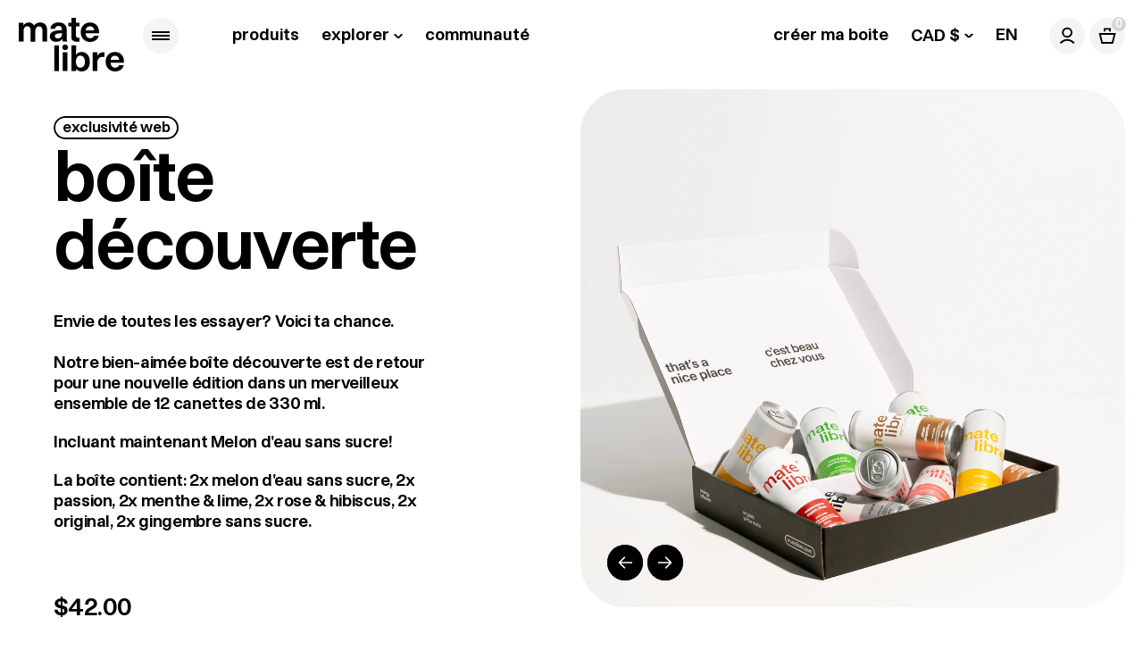

--- FILE ---
content_type: text/html; charset=utf-8
request_url: https://fr.matelibre.com/products/discovery-box
body_size: 31798
content:
<!doctype html>
<html
    class="is-loading"
    lang="fr"
    data-template="product"
    data-debug="false"
>
    <head>
        <meta charset="utf-8">
        <meta http-equiv="X-UA-Compatible" content="IE=edge">
        <meta name="viewport" content="width=device-width,initial-scale=1">
        <meta name="theme-color" content="">
        <meta name="google-site-verification" content="">
        <link rel="canonical" href="https://fr.matelibre.com/products/discovery-box">
        <link rel="preconnect" href="https://cdn.shopify.com" crossorigin>

        
        <link
            rel="apple-touch-icon"
            sizes="180x180"
            href="//fr.matelibre.com/cdn/shop/t/25/assets/apple-touch-icon.png?v=63373535538480006571693502355"
        >
        <link
            rel="icon"
            type="image/png"
            sizes="32x32"
            href="//fr.matelibre.com/cdn/shop/t/25/assets/favicon-32x32.png?v=97068550288810523581693502354"
        >
        <link
            rel="icon"
            type="image/png"
            sizes="16x16"
            href="//fr.matelibre.com/cdn/shop/t/25/assets/favicon-16x16.png?v=115760538532856175521693502353"
        >
        <link rel="manifest" href="//fr.matelibre.com/cdn/shop/t/25/assets/site.webmanifest?v=22430648516739803481693502353">
        <link
            rel="mask-icon"
            href="//fr.matelibre.com/cdn/shop/t/25/assets/safari-pinned-tab.svg?v=175267847931741541011693502359"
            color="#000000"
        >
        <meta name="msapplication-TileColor" content="#000000">
        <meta name="theme-color" content="#ffffff">

        
        <title>
            boîte découverte

                &ndash; Mate Libre</title>

        
        
            <meta name="description" content="Envie de toutes les essayer? Voici ta chance.Notre bien-aimée boîte découverte est de retour pour une nouvelle édition dans un merveilleux ensemble de 12 canettes de 330 ml. Incluant maintenant Melon d&#39;eau sans sucre! La boîte contient: 2x melon d&#39;eau sans sucre, 2x passion, 2x menthe &amp;amp; lime, 2x rose &amp;amp; hibiscus">
        

        
        

<meta property="og:site_name" content="Mate Libre">
<meta property="og:url" content="https://fr.matelibre.com/products/discovery-box">
<meta property="og:title" content="boîte découverte">
<meta property="og:type" content="product">
<meta property="og:description" content="Envie de toutes les essayer? Voici ta chance.Notre bien-aimée boîte découverte est de retour pour une nouvelle édition dans un merveilleux ensemble de 12 canettes de 330 ml. Incluant maintenant Melon d&#39;eau sans sucre! La boîte contient: 2x melon d&#39;eau sans sucre, 2x passion, 2x menthe &amp;amp; lime, 2x rose &amp;amp; hibiscus"><meta property="og:image" content="http://fr.matelibre.com/cdn/shop/files/discovery_box_1.jpg?v=1718378064">
    <meta
        property="og:image:secure_url"
        content="https://fr.matelibre.com/cdn/shop/files/discovery_box_1.jpg?v=1718378064"
    >
    <meta property="og:image:width" content="1500">
    <meta property="og:image:height" content="1875"><meta
        property="og:price:amount"
        content="42.00"
    >
    <meta property="og:price:currency" content="CAD"><meta name="twitter:card" content="summary_large_image">
<meta name="twitter:title" content="boîte découverte">
<meta name="twitter:description" content="Envie de toutes les essayer? Voici ta chance.Notre bien-aimée boîte découverte est de retour pour une nouvelle édition dans un merveilleux ensemble de 12 canettes de 330 ml. Incluant maintenant Melon d&#39;eau sans sucre! La boîte contient: 2x melon d&#39;eau sans sucre, 2x passion, 2x menthe &amp;amp; lime, 2x rose &amp;amp; hibiscus">


        
        <script>window.performance && window.performance.mark && window.performance.mark('shopify.content_for_header.start');</script><meta id="shopify-digital-wallet" name="shopify-digital-wallet" content="/21692423/digital_wallets/dialog">
<meta name="shopify-checkout-api-token" content="4102f2cb61440ff9edb07ef9adb2598a">
<link rel="alternate" hreflang="x-default" href="https://fr.matelibre.com/products/discovery-box">
<link rel="alternate" hreflang="fr" href="https://fr.matelibre.com/products/discovery-box">
<link rel="alternate" hreflang="en-CA" href="https://matelibre.com/products/discovery-box">
<link rel="alternate" hreflang="en-US" href="https://matelibre.com/products/discovery-box">
<link rel="alternate" type="application/json+oembed" href="https://fr.matelibre.com/products/discovery-box.oembed">
<script async="async" src="/checkouts/internal/preloads.js?locale=fr-CA"></script>
<link rel="preconnect" href="https://shop.app" crossorigin="anonymous">
<script async="async" src="https://shop.app/checkouts/internal/preloads.js?locale=fr-CA&shop_id=21692423" crossorigin="anonymous"></script>
<script id="apple-pay-shop-capabilities" type="application/json">{"shopId":21692423,"countryCode":"CA","currencyCode":"CAD","merchantCapabilities":["supports3DS"],"merchantId":"gid:\/\/shopify\/Shop\/21692423","merchantName":"Mate Libre","requiredBillingContactFields":["postalAddress","email","phone"],"requiredShippingContactFields":["postalAddress","email","phone"],"shippingType":"shipping","supportedNetworks":["visa","masterCard","amex","discover","interac","jcb"],"total":{"type":"pending","label":"Mate Libre","amount":"1.00"},"shopifyPaymentsEnabled":true,"supportsSubscriptions":true}</script>
<script id="shopify-features" type="application/json">{"accessToken":"4102f2cb61440ff9edb07ef9adb2598a","betas":["rich-media-storefront-analytics"],"domain":"fr.matelibre.com","predictiveSearch":true,"shopId":21692423,"locale":"fr"}</script>
<script>var Shopify = Shopify || {};
Shopify.shop = "matte-libre.myshopify.com";
Shopify.locale = "fr";
Shopify.currency = {"active":"CAD","rate":"1.0"};
Shopify.country = "CA";
Shopify.theme = {"name":"matelibre.com\/main","id":137393897707,"schema_name":"Mate Libre","schema_version":"1.0.0","theme_store_id":null,"role":"main"};
Shopify.theme.handle = "null";
Shopify.theme.style = {"id":null,"handle":null};
Shopify.cdnHost = "fr.matelibre.com/cdn";
Shopify.routes = Shopify.routes || {};
Shopify.routes.root = "/";</script>
<script type="module">!function(o){(o.Shopify=o.Shopify||{}).modules=!0}(window);</script>
<script>!function(o){function n(){var o=[];function n(){o.push(Array.prototype.slice.apply(arguments))}return n.q=o,n}var t=o.Shopify=o.Shopify||{};t.loadFeatures=n(),t.autoloadFeatures=n()}(window);</script>
<script>
  window.ShopifyPay = window.ShopifyPay || {};
  window.ShopifyPay.apiHost = "shop.app\/pay";
  window.ShopifyPay.redirectState = null;
</script>
<script id="shop-js-analytics" type="application/json">{"pageType":"product"}</script>
<script defer="defer" async type="module" src="//fr.matelibre.com/cdn/shopifycloud/shop-js/modules/v2/client.init-shop-cart-sync_Lpn8ZOi5.fr.esm.js"></script>
<script defer="defer" async type="module" src="//fr.matelibre.com/cdn/shopifycloud/shop-js/modules/v2/chunk.common_X4Hu3kma.esm.js"></script>
<script defer="defer" async type="module" src="//fr.matelibre.com/cdn/shopifycloud/shop-js/modules/v2/chunk.modal_BV0V5IrV.esm.js"></script>
<script type="module">
  await import("//fr.matelibre.com/cdn/shopifycloud/shop-js/modules/v2/client.init-shop-cart-sync_Lpn8ZOi5.fr.esm.js");
await import("//fr.matelibre.com/cdn/shopifycloud/shop-js/modules/v2/chunk.common_X4Hu3kma.esm.js");
await import("//fr.matelibre.com/cdn/shopifycloud/shop-js/modules/v2/chunk.modal_BV0V5IrV.esm.js");

  window.Shopify.SignInWithShop?.initShopCartSync?.({"fedCMEnabled":true,"windoidEnabled":true});

</script>
<script>
  window.Shopify = window.Shopify || {};
  if (!window.Shopify.featureAssets) window.Shopify.featureAssets = {};
  window.Shopify.featureAssets['shop-js'] = {"shop-cart-sync":["modules/v2/client.shop-cart-sync_hBo3gat_.fr.esm.js","modules/v2/chunk.common_X4Hu3kma.esm.js","modules/v2/chunk.modal_BV0V5IrV.esm.js"],"init-fed-cm":["modules/v2/client.init-fed-cm_BoVeauXL.fr.esm.js","modules/v2/chunk.common_X4Hu3kma.esm.js","modules/v2/chunk.modal_BV0V5IrV.esm.js"],"init-shop-email-lookup-coordinator":["modules/v2/client.init-shop-email-lookup-coordinator_CX4-Y-CZ.fr.esm.js","modules/v2/chunk.common_X4Hu3kma.esm.js","modules/v2/chunk.modal_BV0V5IrV.esm.js"],"init-windoid":["modules/v2/client.init-windoid_iuUmw7cp.fr.esm.js","modules/v2/chunk.common_X4Hu3kma.esm.js","modules/v2/chunk.modal_BV0V5IrV.esm.js"],"shop-button":["modules/v2/client.shop-button_DumFxEIo.fr.esm.js","modules/v2/chunk.common_X4Hu3kma.esm.js","modules/v2/chunk.modal_BV0V5IrV.esm.js"],"shop-cash-offers":["modules/v2/client.shop-cash-offers_BPdnZcGX.fr.esm.js","modules/v2/chunk.common_X4Hu3kma.esm.js","modules/v2/chunk.modal_BV0V5IrV.esm.js"],"shop-toast-manager":["modules/v2/client.shop-toast-manager_sjv6XvZD.fr.esm.js","modules/v2/chunk.common_X4Hu3kma.esm.js","modules/v2/chunk.modal_BV0V5IrV.esm.js"],"init-shop-cart-sync":["modules/v2/client.init-shop-cart-sync_Lpn8ZOi5.fr.esm.js","modules/v2/chunk.common_X4Hu3kma.esm.js","modules/v2/chunk.modal_BV0V5IrV.esm.js"],"init-customer-accounts-sign-up":["modules/v2/client.init-customer-accounts-sign-up_DQVKlaja.fr.esm.js","modules/v2/client.shop-login-button_DkHUpD44.fr.esm.js","modules/v2/chunk.common_X4Hu3kma.esm.js","modules/v2/chunk.modal_BV0V5IrV.esm.js"],"pay-button":["modules/v2/client.pay-button_DN6Ek-nh.fr.esm.js","modules/v2/chunk.common_X4Hu3kma.esm.js","modules/v2/chunk.modal_BV0V5IrV.esm.js"],"init-customer-accounts":["modules/v2/client.init-customer-accounts_BQOJrVdv.fr.esm.js","modules/v2/client.shop-login-button_DkHUpD44.fr.esm.js","modules/v2/chunk.common_X4Hu3kma.esm.js","modules/v2/chunk.modal_BV0V5IrV.esm.js"],"avatar":["modules/v2/client.avatar_BTnouDA3.fr.esm.js"],"init-shop-for-new-customer-accounts":["modules/v2/client.init-shop-for-new-customer-accounts_DW7xpOCZ.fr.esm.js","modules/v2/client.shop-login-button_DkHUpD44.fr.esm.js","modules/v2/chunk.common_X4Hu3kma.esm.js","modules/v2/chunk.modal_BV0V5IrV.esm.js"],"shop-follow-button":["modules/v2/client.shop-follow-button_CXr7UFuQ.fr.esm.js","modules/v2/chunk.common_X4Hu3kma.esm.js","modules/v2/chunk.modal_BV0V5IrV.esm.js"],"checkout-modal":["modules/v2/client.checkout-modal_CXg0VCPn.fr.esm.js","modules/v2/chunk.common_X4Hu3kma.esm.js","modules/v2/chunk.modal_BV0V5IrV.esm.js"],"shop-login-button":["modules/v2/client.shop-login-button_DkHUpD44.fr.esm.js","modules/v2/chunk.common_X4Hu3kma.esm.js","modules/v2/chunk.modal_BV0V5IrV.esm.js"],"lead-capture":["modules/v2/client.lead-capture_C9SxlK5K.fr.esm.js","modules/v2/chunk.common_X4Hu3kma.esm.js","modules/v2/chunk.modal_BV0V5IrV.esm.js"],"shop-login":["modules/v2/client.shop-login_DQBEMTrD.fr.esm.js","modules/v2/chunk.common_X4Hu3kma.esm.js","modules/v2/chunk.modal_BV0V5IrV.esm.js"],"payment-terms":["modules/v2/client.payment-terms_CokxZuo0.fr.esm.js","modules/v2/chunk.common_X4Hu3kma.esm.js","modules/v2/chunk.modal_BV0V5IrV.esm.js"]};
</script>
<script>(function() {
  var isLoaded = false;
  function asyncLoad() {
    if (isLoaded) return;
    isLoaded = true;
    var urls = ["https:\/\/static.rechargecdn.com\/static\/js\/recharge.js?shop=matte-libre.myshopify.com"];
    for (var i = 0; i < urls.length; i++) {
      var s = document.createElement('script');
      s.type = 'text/javascript';
      s.async = true;
      s.src = urls[i];
      var x = document.getElementsByTagName('script')[0];
      x.parentNode.insertBefore(s, x);
    }
  };
  if(window.attachEvent) {
    window.attachEvent('onload', asyncLoad);
  } else {
    window.addEventListener('load', asyncLoad, false);
  }
})();</script>
<script id="__st">var __st={"a":21692423,"offset":-18000,"reqid":"457f967e-1863-4453-b2fe-e8294a3117f1-1769798198","pageurl":"fr.matelibre.com\/products\/discovery-box","u":"28a727e5578f","p":"product","rtyp":"product","rid":8201677111531};</script>
<script>window.ShopifyPaypalV4VisibilityTracking = true;</script>
<script id="captcha-bootstrap">!function(){'use strict';const t='contact',e='account',n='new_comment',o=[[t,t],['blogs',n],['comments',n],[t,'customer']],c=[[e,'customer_login'],[e,'guest_login'],[e,'recover_customer_password'],[e,'create_customer']],r=t=>t.map((([t,e])=>`form[action*='/${t}']:not([data-nocaptcha='true']) input[name='form_type'][value='${e}']`)).join(','),a=t=>()=>t?[...document.querySelectorAll(t)].map((t=>t.form)):[];function s(){const t=[...o],e=r(t);return a(e)}const i='password',u='form_key',d=['recaptcha-v3-token','g-recaptcha-response','h-captcha-response',i],f=()=>{try{return window.sessionStorage}catch{return}},m='__shopify_v',_=t=>t.elements[u];function p(t,e,n=!1){try{const o=window.sessionStorage,c=JSON.parse(o.getItem(e)),{data:r}=function(t){const{data:e,action:n}=t;return t[m]||n?{data:e,action:n}:{data:t,action:n}}(c);for(const[e,n]of Object.entries(r))t.elements[e]&&(t.elements[e].value=n);n&&o.removeItem(e)}catch(o){console.error('form repopulation failed',{error:o})}}const l='form_type',E='cptcha';function T(t){t.dataset[E]=!0}const w=window,h=w.document,L='Shopify',v='ce_forms',y='captcha';let A=!1;((t,e)=>{const n=(g='f06e6c50-85a8-45c8-87d0-21a2b65856fe',I='https://cdn.shopify.com/shopifycloud/storefront-forms-hcaptcha/ce_storefront_forms_captcha_hcaptcha.v1.5.2.iife.js',D={infoText:'Protégé par hCaptcha',privacyText:'Confidentialité',termsText:'Conditions'},(t,e,n)=>{const o=w[L][v],c=o.bindForm;if(c)return c(t,g,e,D).then(n);var r;o.q.push([[t,g,e,D],n]),r=I,A||(h.body.append(Object.assign(h.createElement('script'),{id:'captcha-provider',async:!0,src:r})),A=!0)});var g,I,D;w[L]=w[L]||{},w[L][v]=w[L][v]||{},w[L][v].q=[],w[L][y]=w[L][y]||{},w[L][y].protect=function(t,e){n(t,void 0,e),T(t)},Object.freeze(w[L][y]),function(t,e,n,w,h,L){const[v,y,A,g]=function(t,e,n){const i=e?o:[],u=t?c:[],d=[...i,...u],f=r(d),m=r(i),_=r(d.filter((([t,e])=>n.includes(e))));return[a(f),a(m),a(_),s()]}(w,h,L),I=t=>{const e=t.target;return e instanceof HTMLFormElement?e:e&&e.form},D=t=>v().includes(t);t.addEventListener('submit',(t=>{const e=I(t);if(!e)return;const n=D(e)&&!e.dataset.hcaptchaBound&&!e.dataset.recaptchaBound,o=_(e),c=g().includes(e)&&(!o||!o.value);(n||c)&&t.preventDefault(),c&&!n&&(function(t){try{if(!f())return;!function(t){const e=f();if(!e)return;const n=_(t);if(!n)return;const o=n.value;o&&e.removeItem(o)}(t);const e=Array.from(Array(32),(()=>Math.random().toString(36)[2])).join('');!function(t,e){_(t)||t.append(Object.assign(document.createElement('input'),{type:'hidden',name:u})),t.elements[u].value=e}(t,e),function(t,e){const n=f();if(!n)return;const o=[...t.querySelectorAll(`input[type='${i}']`)].map((({name:t})=>t)),c=[...d,...o],r={};for(const[a,s]of new FormData(t).entries())c.includes(a)||(r[a]=s);n.setItem(e,JSON.stringify({[m]:1,action:t.action,data:r}))}(t,e)}catch(e){console.error('failed to persist form',e)}}(e),e.submit())}));const S=(t,e)=>{t&&!t.dataset[E]&&(n(t,e.some((e=>e===t))),T(t))};for(const o of['focusin','change'])t.addEventListener(o,(t=>{const e=I(t);D(e)&&S(e,y())}));const B=e.get('form_key'),M=e.get(l),P=B&&M;t.addEventListener('DOMContentLoaded',(()=>{const t=y();if(P)for(const e of t)e.elements[l].value===M&&p(e,B);[...new Set([...A(),...v().filter((t=>'true'===t.dataset.shopifyCaptcha))])].forEach((e=>S(e,t)))}))}(h,new URLSearchParams(w.location.search),n,t,e,['guest_login'])})(!0,!0)}();</script>
<script integrity="sha256-4kQ18oKyAcykRKYeNunJcIwy7WH5gtpwJnB7kiuLZ1E=" data-source-attribution="shopify.loadfeatures" defer="defer" src="//fr.matelibre.com/cdn/shopifycloud/storefront/assets/storefront/load_feature-a0a9edcb.js" crossorigin="anonymous"></script>
<script crossorigin="anonymous" defer="defer" src="//fr.matelibre.com/cdn/shopifycloud/storefront/assets/shopify_pay/storefront-65b4c6d7.js?v=20250812"></script>
<script data-source-attribution="shopify.dynamic_checkout.dynamic.init">var Shopify=Shopify||{};Shopify.PaymentButton=Shopify.PaymentButton||{isStorefrontPortableWallets:!0,init:function(){window.Shopify.PaymentButton.init=function(){};var t=document.createElement("script");t.src="https://fr.matelibre.com/cdn/shopifycloud/portable-wallets/latest/portable-wallets.fr.js",t.type="module",document.head.appendChild(t)}};
</script>
<script data-source-attribution="shopify.dynamic_checkout.buyer_consent">
  function portableWalletsHideBuyerConsent(e){var t=document.getElementById("shopify-buyer-consent"),n=document.getElementById("shopify-subscription-policy-button");t&&n&&(t.classList.add("hidden"),t.setAttribute("aria-hidden","true"),n.removeEventListener("click",e))}function portableWalletsShowBuyerConsent(e){var t=document.getElementById("shopify-buyer-consent"),n=document.getElementById("shopify-subscription-policy-button");t&&n&&(t.classList.remove("hidden"),t.removeAttribute("aria-hidden"),n.addEventListener("click",e))}window.Shopify?.PaymentButton&&(window.Shopify.PaymentButton.hideBuyerConsent=portableWalletsHideBuyerConsent,window.Shopify.PaymentButton.showBuyerConsent=portableWalletsShowBuyerConsent);
</script>
<script data-source-attribution="shopify.dynamic_checkout.cart.bootstrap">document.addEventListener("DOMContentLoaded",(function(){function t(){return document.querySelector("shopify-accelerated-checkout-cart, shopify-accelerated-checkout")}if(t())Shopify.PaymentButton.init();else{new MutationObserver((function(e,n){t()&&(Shopify.PaymentButton.init(),n.disconnect())})).observe(document.body,{childList:!0,subtree:!0})}}));
</script>
<link id="shopify-accelerated-checkout-styles" rel="stylesheet" media="screen" href="https://fr.matelibre.com/cdn/shopifycloud/portable-wallets/latest/accelerated-checkout-backwards-compat.css" crossorigin="anonymous">
<style id="shopify-accelerated-checkout-cart">
        #shopify-buyer-consent {
  margin-top: 1em;
  display: inline-block;
  width: 100%;
}

#shopify-buyer-consent.hidden {
  display: none;
}

#shopify-subscription-policy-button {
  background: none;
  border: none;
  padding: 0;
  text-decoration: underline;
  font-size: inherit;
  cursor: pointer;
}

#shopify-subscription-policy-button::before {
  box-shadow: none;
}

      </style>

<script>window.performance && window.performance.mark && window.performance.mark('shopify.content_for_header.end');</script>

        
        <style media="all">
            html{min-height:100%;line-height:1.5;font-family:StudioProRegular,-apple-system,BlinkMacSystemFont,avenir next,avenir,segoe ui,helvetica neue,helvetica,Cantarell,Ubuntu,roboto,noto,arial,sans-serif;color:var(--color-primary);background-color:var(--color-secondary);-webkit-font-smoothing:antialiased;-moz-osx-font-smoothing:grayscale;font-feature-settings:"ss10";scrollbar-gutter:stable}@media(max-width: 699px){html{font-size:16px}}@media(min-width: 700px)and (max-width: 999px){html{font-size:16px}}@media(min-width: 1000px)and (max-width: 1199px){html{font-size:16px}}@media(min-width: 1200px)and (max-width: 1599px){html{font-size:16px}}@media(min-width: 1600px)and (max-width: 1999px){html{font-size:17px}}@media(min-width: 2000px)and (max-width: 2399px){html{font-size:18px}}@media(min-width: 2400px){html{font-size:18px}}html.is-loading{cursor:wait}html.has-scroll-smooth{overflow:hidden;position:fixed;left:0;top:0;height:100%;width:100%}html.has-scroll-dragging{-webkit-user-select:none;-moz-user-select:none;user-select:none}.has-scroll-smooth body{overflow:hidden}::-moz-selection{background-color:#000;color:#fff;text-shadow:none}::selection{background-color:#000;color:#fff;text-shadow:none}a{color:currentColor}.grecaptcha-badge{visibility:hidden}html.has-modal-open{overflow:hidden}.js-focus-visible :focus:not(.focus-visible){outline:none}.focus-visible:not(.c-button):not(.c-tile-can_url):not(.c-tile-product_url):not(.c-accordion_toggler):not(.c-category_link):not(input):not(textarea):not(select):not(.c-menu_dropdown_link){outline-color:currentColor;outline-width:2px;outline-offset:5px;outline-style:dashed;border-radius:var(--border-radius)}:root{--icon-width-cart: 1.25rem;--icon-ratio-cart: 1/1}.svg-cart{--icon-width: var(--icon-width-cart);--icon-ratio: var(--icon-ratio-cart);--icon-height: calc(var(--icon-width) * (1 / (var(--icon-ratio))));stroke-width:2px;stroke:currentColor}:root{--icon-width-account: 1.25rem;--icon-ratio-account: 1/1}.svg-account{--icon-width: var(--icon-width-account);--icon-ratio: var(--icon-ratio-account);--icon-height: calc(var(--icon-width) * (1 / (var(--icon-ratio))));stroke-width:2px;stroke:currentColor}:root{--icon-width-chevron: 1.25rem;--icon-ratio-chevron: 2/1}.svg-chevron{--icon-width: var(--icon-width-chevron);--icon-ratio: var(--icon-ratio-chevron);--icon-height: calc(var(--icon-width) * (1 / (var(--icon-ratio))));stroke-width:2px;stroke:currentColor;stroke-linecap:square;stroke-linejoin:round}:root{--icon-width-chevron-left: 0.5rem;--icon-ratio-chevron-left: 1/2}.svg-chevron-left{--icon-width: var(--icon-width-chevron-left);--icon-ratio: var(--icon-ratio-chevron-left);--icon-height: calc(var(--icon-width) * (1 / (var(--icon-ratio))));stroke-width:2px;stroke:currentColor;stroke-linecap:square;stroke-linejoin:round}:root{--icon-width-chevron-small: 0.625rem;--icon-ratio-chevron-small: 2/1}.svg-chevron-small{--icon-width: var(--icon-width-chevron-small);--icon-ratio: var(--icon-ratio-chevron-small);--icon-height: calc(var(--icon-width) * (1 / (var(--icon-ratio))));stroke-width:2px;stroke:currentColor;stroke-linecap:square;stroke-linejoin:round}:root{--icon-width-arrow: 1rem;--icon-ratio-arrow: 1/1}.svg-arrow-right,.svg-arrow-left{--icon-width: var(--icon-width-arrow);--icon-ratio: var(--icon-ratio-arrow);--icon-height: calc(var(--icon-width) * (1 / (var(--icon-ratio))));stroke-width:2px;stroke:currentColor;stroke-linecap:square;stroke-linejoin:round}:root{--icon-width-trash-can: 1.125rem;--icon-ratio-trash-can: 1/1}.svg-trash-can{--icon-width: var(--icon-width-trash-can);--icon-ratio: var(--icon-ratio-trash-can);--icon-height: calc(var(--icon-width) * (1 / (var(--icon-ratio))));stroke-width:2px;stroke:currentColor;stroke-linecap:square;stroke-linejoin:round}:root{--icon-width-plus: 0.5rem;--icon-ratio-plus: 1/1}.svg-plus,.svg-minus{--icon-width: var(--icon-width-plus);--icon-ratio: var(--icon-ratio-plus);--icon-height: calc(var(--icon-width) * (1 / (var(--icon-ratio))));stroke-width:1px;stroke:currentColor;stroke-linecap:square;stroke-linejoin:round}:root{--icon-width-close: 1.125rem;--icon-ratio-close: 1/1}.svg-close{--icon-width: var(--icon-width-close);--icon-ratio: var(--icon-ratio-close);--icon-height: calc(var(--icon-width) * (1 / (var(--icon-ratio))));stroke-width:2px;stroke:currentColor}:root{--icon-width-check-circle: 1.375rem;--icon-ratio-check-circle: 1/1}.svg-check-circle{--icon-width: var(--icon-width-check-circle);--icon-ratio: var(--icon-ratio-check-circle);--icon-height: calc(var(--icon-width) * (1 / (var(--icon-ratio))));stroke-width:2px;stroke:currentColor}:root{--icon-width-perks: 3.125rem;--icon-ratio-perks: 1/1}.svg-perks{--icon-width: var(--icon-width-perks);--icon-ratio: var(--icon-ratio-perks);--icon-height: calc(var(--icon-width) * (1 / (var(--icon-ratio))));stroke-width:2px;stroke:currentColor;stroke-linecap:square;stroke-linejoin:round}:root{--icon-width-discount: 1em;--icon-ratio-discount: 1/1}.svg-discount{--icon-width: var(--icon-width-discount);--icon-ratio: var(--icon-ratio-discount);--icon-height: calc(var(--icon-width) * (1 / (var(--icon-ratio))))}:root{--icon-width-subscription: 1em;--icon-ratio-subscription: 1/1}.svg-subscription{--icon-width: var(--icon-width-subscription);--icon-ratio: var(--icon-ratio-subscription);--icon-height: calc(var(--icon-width) * (1 / (var(--icon-ratio))))}.c-icon{display:inline-block;vertical-align:middle}.c-icon svg{display:block;width:var(--icon-width);height:var(--icon-height);fill:currentColor;stroke:currentColor}.c-loading-spinner{--spinner-height: 2.5rem;position:fixed;top:50%;left:50%;width:var(--spinner-height);height:var(--spinner-height);margin-left:calc(var(--spinner-height)/2*-1);margin-top:calc(var(--spinner-height)/2*-1);transform:scale3d(1, 1, 1);transition:transform .3s cubic-bezier(0.38, 0.005, 0.215, 1);transition-delay:.3s;display:flex;justify-content:center;align-items:center;z-index:300}html.is-ready .c-loading-spinner{transform:scale3d(0, 0, 1);transition-delay:0s}.c-loading-spinner svg{width:2em;transform-origin:center;animation:spinnerRotate 2s linear infinite;animation-play-state:paused}html:not(.is-ready) .c-loading-spinner svg{animation-play-state:running}.c-loading-spinner circle{fill:none;stroke:#000;stroke-width:3;stroke-dasharray:1,200;stroke-dashoffset:0;stroke-linecap:round;animation:spinnerDash 1.5s ease-in-out infinite;animation-play-state:paused}html:not(.is-ready) .c-loading-spinner circle{animation-play-state:running}@keyframes spinnerRotate{100%{transform:rotate(360deg)}}@keyframes spinnerDash{0%{stroke-dasharray:1,200;stroke-dashoffset:0}50%{stroke-dasharray:90,200;stroke-dashoffset:-35px}100%{stroke-dashoffset:-125px}}.c-preloader{position:fixed;top:0;left:0;width:100%;height:100%;z-index:90200;background-color:#fff;transition:opacity .3s cubic-bezier(0.38, 0.005, 0.215, 1),visibility 0s .3s linear;cursor:wait;opacity:1}html.is-first-loaded .c-preloader{transition:opacity .3s cubic-bezier(0.38, 0.005, 0.215, 1),visibility .3s cubic-bezier(0.38, 0.005, 0.215, 1)}html.is-loaded .c-preloader{opacity:0;visibility:hidden}.u-clearfix::after{display:block;clear:both;content:""}.u-hide{display:none !important}@media(min-width: 1000px){.u-hide\@from-medium{display:none}}@media(max-width: 999px){.u-hide\@to-medium{display:none}}.u-overflow-hidden{overflow:hidden}.u-offset-right{margin-right:calc(var(--padding-box) * -1)}.u-offset-left{margin-left:calc(var(--padding-box) * -1)}@media(max-width: 999px){.u-offset-left\@to-medium{margin-left:calc(var(--padding-box) * -1)}}@media(max-width: 999px){.u-offset-right\@to-medium{margin-right:calc(var(--padding-box) * -1)}}.u-truncate{overflow:hidden;text-overflow:ellipsis;white-space:nowrap;word-wrap:normal;max-width:100%}.u-text-uppercase{text-transform:uppercase}[hidden][aria-hidden=false]{position:absolute;display:inherit;clip:rect(0, 0, 0, 0)}[hidden][aria-hidden=false]:focus{clip:auto}.u-screen-reader-text{position:absolute !important;overflow:hidden;clip:rect(0 0 0 0);margin:0;padding:0;width:1px;height:1px;border:0}@media not print{.u-screen-reader-text\@screen{position:absolute !important;overflow:hidden;clip:rect(0 0 0 0);margin:0;padding:0;width:1px;height:1px;border:0}}.u-screen-reader-text.-focusable:focus,.u-screen-reader-text.-focusable:active{clip:auto;width:auto;height:auto}
        </style>

        
        <style>
            @font-face {
                font-display: swap;
                font-family: StudioProRegular;
                src: url(//fr.matelibre.com/cdn/shop/t/25/assets/StudioPro-Regular.woff2) format("woff2"), url(//fr.matelibre.com/cdn/shop/t/25/assets/StudioPro-Regular.woff) format("woff");
                font-weight: normal;
                font-style: normal;
            }

            @font-face {
                font-display: swap;
                font-family: StudioProBold;
                src: url(//fr.matelibre.com/cdn/shop/t/25/assets/StudioPro-Bold.woff2) format("woff2"), url(//fr.matelibre.com/cdn/shop/t/25/assets/StudioPro-Bold.woff) format("woff");
                font-weight: normal;
                font-style: normal;
            }
        </style>

        
        <link
            id="main-css"
            rel="stylesheet"
            href="//fr.matelibre.com/cdn/shop/t/25/assets/main.css?v=37935718455918526081768600023"
            media="all"
            onload="this.media='all'; this.onload=null; this.isLoaded=true"
        >

        
        <noscript
            ><link
                rel="stylesheet"
                href="//fr.matelibre.com/cdn/shop/t/25/assets/main.css?v=37935718455918526081768600023"
        ></noscript>
    <!-- BEGIN app block: shopify://apps/klaviyo-email-marketing-sms/blocks/klaviyo-onsite-embed/2632fe16-c075-4321-a88b-50b567f42507 -->












  <script async src="https://static.klaviyo.com/onsite/js/ULAwvS/klaviyo.js?company_id=ULAwvS"></script>
  <script>!function(){if(!window.klaviyo){window._klOnsite=window._klOnsite||[];try{window.klaviyo=new Proxy({},{get:function(n,i){return"push"===i?function(){var n;(n=window._klOnsite).push.apply(n,arguments)}:function(){for(var n=arguments.length,o=new Array(n),w=0;w<n;w++)o[w]=arguments[w];var t="function"==typeof o[o.length-1]?o.pop():void 0,e=new Promise((function(n){window._klOnsite.push([i].concat(o,[function(i){t&&t(i),n(i)}]))}));return e}}})}catch(n){window.klaviyo=window.klaviyo||[],window.klaviyo.push=function(){var n;(n=window._klOnsite).push.apply(n,arguments)}}}}();</script>

  
    <script id="viewed_product">
      if (item == null) {
        var _learnq = _learnq || [];

        var MetafieldReviews = null
        var MetafieldYotpoRating = null
        var MetafieldYotpoCount = null
        var MetafieldLooxRating = null
        var MetafieldLooxCount = null
        var okendoProduct = null
        var okendoProductReviewCount = null
        var okendoProductReviewAverageValue = null
        try {
          // The following fields are used for Customer Hub recently viewed in order to add reviews.
          // This information is not part of __kla_viewed. Instead, it is part of __kla_viewed_reviewed_items
          MetafieldReviews = {};
          MetafieldYotpoRating = null
          MetafieldYotpoCount = null
          MetafieldLooxRating = null
          MetafieldLooxCount = null

          okendoProduct = null
          // If the okendo metafield is not legacy, it will error, which then requires the new json formatted data
          if (okendoProduct && 'error' in okendoProduct) {
            okendoProduct = null
          }
          okendoProductReviewCount = okendoProduct ? okendoProduct.reviewCount : null
          okendoProductReviewAverageValue = okendoProduct ? okendoProduct.reviewAverageValue : null
        } catch (error) {
          console.error('Error in Klaviyo onsite reviews tracking:', error);
        }

        var item = {
          Name: "boîte découverte",
          ProductID: 8201677111531,
          Categories: ["consumer not on sale","Most popular","Produits de Yerba Maté"],
          ImageURL: "https://fr.matelibre.com/cdn/shop/files/discovery_box_1_grande.jpg?v=1718378064",
          URL: "https://fr.matelibre.com/products/discovery-box",
          Brand: "Mate Libre",
          Price: "$42.00",
          Value: "42.00",
          CompareAtPrice: "$0.00"
        };
        _learnq.push(['track', 'Viewed Product', item]);
        _learnq.push(['trackViewedItem', {
          Title: item.Name,
          ItemId: item.ProductID,
          Categories: item.Categories,
          ImageUrl: item.ImageURL,
          Url: item.URL,
          Metadata: {
            Brand: item.Brand,
            Price: item.Price,
            Value: item.Value,
            CompareAtPrice: item.CompareAtPrice
          },
          metafields:{
            reviews: MetafieldReviews,
            yotpo:{
              rating: MetafieldYotpoRating,
              count: MetafieldYotpoCount,
            },
            loox:{
              rating: MetafieldLooxRating,
              count: MetafieldLooxCount,
            },
            okendo: {
              rating: okendoProductReviewAverageValue,
              count: okendoProductReviewCount,
            }
          }
        }]);
      }
    </script>
  




  <script>
    window.klaviyoReviewsProductDesignMode = false
  </script>







<!-- END app block --><script src="https://cdn.shopify.com/extensions/019bdab7-204d-79c1-9d23-f89b49b55f45/monk-free-gift-with-purchase-331/assets/mr-embed-1.js" type="text/javascript" defer="defer"></script>
<link href="https://monorail-edge.shopifysvc.com" rel="dns-prefetch">
<script>(function(){if ("sendBeacon" in navigator && "performance" in window) {try {var session_token_from_headers = performance.getEntriesByType('navigation')[0].serverTiming.find(x => x.name == '_s').description;} catch {var session_token_from_headers = undefined;}var session_cookie_matches = document.cookie.match(/_shopify_s=([^;]*)/);var session_token_from_cookie = session_cookie_matches && session_cookie_matches.length === 2 ? session_cookie_matches[1] : "";var session_token = session_token_from_headers || session_token_from_cookie || "";function handle_abandonment_event(e) {var entries = performance.getEntries().filter(function(entry) {return /monorail-edge.shopifysvc.com/.test(entry.name);});if (!window.abandonment_tracked && entries.length === 0) {window.abandonment_tracked = true;var currentMs = Date.now();var navigation_start = performance.timing.navigationStart;var payload = {shop_id: 21692423,url: window.location.href,navigation_start,duration: currentMs - navigation_start,session_token,page_type: "product"};window.navigator.sendBeacon("https://monorail-edge.shopifysvc.com/v1/produce", JSON.stringify({schema_id: "online_store_buyer_site_abandonment/1.1",payload: payload,metadata: {event_created_at_ms: currentMs,event_sent_at_ms: currentMs}}));}}window.addEventListener('pagehide', handle_abandonment_event);}}());</script>
<script id="web-pixels-manager-setup">(function e(e,d,r,n,o){if(void 0===o&&(o={}),!Boolean(null===(a=null===(i=window.Shopify)||void 0===i?void 0:i.analytics)||void 0===a?void 0:a.replayQueue)){var i,a;window.Shopify=window.Shopify||{};var t=window.Shopify;t.analytics=t.analytics||{};var s=t.analytics;s.replayQueue=[],s.publish=function(e,d,r){return s.replayQueue.push([e,d,r]),!0};try{self.performance.mark("wpm:start")}catch(e){}var l=function(){var e={modern:/Edge?\/(1{2}[4-9]|1[2-9]\d|[2-9]\d{2}|\d{4,})\.\d+(\.\d+|)|Firefox\/(1{2}[4-9]|1[2-9]\d|[2-9]\d{2}|\d{4,})\.\d+(\.\d+|)|Chrom(ium|e)\/(9{2}|\d{3,})\.\d+(\.\d+|)|(Maci|X1{2}).+ Version\/(15\.\d+|(1[6-9]|[2-9]\d|\d{3,})\.\d+)([,.]\d+|)( \(\w+\)|)( Mobile\/\w+|) Safari\/|Chrome.+OPR\/(9{2}|\d{3,})\.\d+\.\d+|(CPU[ +]OS|iPhone[ +]OS|CPU[ +]iPhone|CPU IPhone OS|CPU iPad OS)[ +]+(15[._]\d+|(1[6-9]|[2-9]\d|\d{3,})[._]\d+)([._]\d+|)|Android:?[ /-](13[3-9]|1[4-9]\d|[2-9]\d{2}|\d{4,})(\.\d+|)(\.\d+|)|Android.+Firefox\/(13[5-9]|1[4-9]\d|[2-9]\d{2}|\d{4,})\.\d+(\.\d+|)|Android.+Chrom(ium|e)\/(13[3-9]|1[4-9]\d|[2-9]\d{2}|\d{4,})\.\d+(\.\d+|)|SamsungBrowser\/([2-9]\d|\d{3,})\.\d+/,legacy:/Edge?\/(1[6-9]|[2-9]\d|\d{3,})\.\d+(\.\d+|)|Firefox\/(5[4-9]|[6-9]\d|\d{3,})\.\d+(\.\d+|)|Chrom(ium|e)\/(5[1-9]|[6-9]\d|\d{3,})\.\d+(\.\d+|)([\d.]+$|.*Safari\/(?![\d.]+ Edge\/[\d.]+$))|(Maci|X1{2}).+ Version\/(10\.\d+|(1[1-9]|[2-9]\d|\d{3,})\.\d+)([,.]\d+|)( \(\w+\)|)( Mobile\/\w+|) Safari\/|Chrome.+OPR\/(3[89]|[4-9]\d|\d{3,})\.\d+\.\d+|(CPU[ +]OS|iPhone[ +]OS|CPU[ +]iPhone|CPU IPhone OS|CPU iPad OS)[ +]+(10[._]\d+|(1[1-9]|[2-9]\d|\d{3,})[._]\d+)([._]\d+|)|Android:?[ /-](13[3-9]|1[4-9]\d|[2-9]\d{2}|\d{4,})(\.\d+|)(\.\d+|)|Mobile Safari.+OPR\/([89]\d|\d{3,})\.\d+\.\d+|Android.+Firefox\/(13[5-9]|1[4-9]\d|[2-9]\d{2}|\d{4,})\.\d+(\.\d+|)|Android.+Chrom(ium|e)\/(13[3-9]|1[4-9]\d|[2-9]\d{2}|\d{4,})\.\d+(\.\d+|)|Android.+(UC? ?Browser|UCWEB|U3)[ /]?(15\.([5-9]|\d{2,})|(1[6-9]|[2-9]\d|\d{3,})\.\d+)\.\d+|SamsungBrowser\/(5\.\d+|([6-9]|\d{2,})\.\d+)|Android.+MQ{2}Browser\/(14(\.(9|\d{2,})|)|(1[5-9]|[2-9]\d|\d{3,})(\.\d+|))(\.\d+|)|K[Aa][Ii]OS\/(3\.\d+|([4-9]|\d{2,})\.\d+)(\.\d+|)/},d=e.modern,r=e.legacy,n=navigator.userAgent;return n.match(d)?"modern":n.match(r)?"legacy":"unknown"}(),u="modern"===l?"modern":"legacy",c=(null!=n?n:{modern:"",legacy:""})[u],f=function(e){return[e.baseUrl,"/wpm","/b",e.hashVersion,"modern"===e.buildTarget?"m":"l",".js"].join("")}({baseUrl:d,hashVersion:r,buildTarget:u}),m=function(e){var d=e.version,r=e.bundleTarget,n=e.surface,o=e.pageUrl,i=e.monorailEndpoint;return{emit:function(e){var a=e.status,t=e.errorMsg,s=(new Date).getTime(),l=JSON.stringify({metadata:{event_sent_at_ms:s},events:[{schema_id:"web_pixels_manager_load/3.1",payload:{version:d,bundle_target:r,page_url:o,status:a,surface:n,error_msg:t},metadata:{event_created_at_ms:s}}]});if(!i)return console&&console.warn&&console.warn("[Web Pixels Manager] No Monorail endpoint provided, skipping logging."),!1;try{return self.navigator.sendBeacon.bind(self.navigator)(i,l)}catch(e){}var u=new XMLHttpRequest;try{return u.open("POST",i,!0),u.setRequestHeader("Content-Type","text/plain"),u.send(l),!0}catch(e){return console&&console.warn&&console.warn("[Web Pixels Manager] Got an unhandled error while logging to Monorail."),!1}}}}({version:r,bundleTarget:l,surface:e.surface,pageUrl:self.location.href,monorailEndpoint:e.monorailEndpoint});try{o.browserTarget=l,function(e){var d=e.src,r=e.async,n=void 0===r||r,o=e.onload,i=e.onerror,a=e.sri,t=e.scriptDataAttributes,s=void 0===t?{}:t,l=document.createElement("script"),u=document.querySelector("head"),c=document.querySelector("body");if(l.async=n,l.src=d,a&&(l.integrity=a,l.crossOrigin="anonymous"),s)for(var f in s)if(Object.prototype.hasOwnProperty.call(s,f))try{l.dataset[f]=s[f]}catch(e){}if(o&&l.addEventListener("load",o),i&&l.addEventListener("error",i),u)u.appendChild(l);else{if(!c)throw new Error("Did not find a head or body element to append the script");c.appendChild(l)}}({src:f,async:!0,onload:function(){if(!function(){var e,d;return Boolean(null===(d=null===(e=window.Shopify)||void 0===e?void 0:e.analytics)||void 0===d?void 0:d.initialized)}()){var d=window.webPixelsManager.init(e)||void 0;if(d){var r=window.Shopify.analytics;r.replayQueue.forEach((function(e){var r=e[0],n=e[1],o=e[2];d.publishCustomEvent(r,n,o)})),r.replayQueue=[],r.publish=d.publishCustomEvent,r.visitor=d.visitor,r.initialized=!0}}},onerror:function(){return m.emit({status:"failed",errorMsg:"".concat(f," has failed to load")})},sri:function(e){var d=/^sha384-[A-Za-z0-9+/=]+$/;return"string"==typeof e&&d.test(e)}(c)?c:"",scriptDataAttributes:o}),m.emit({status:"loading"})}catch(e){m.emit({status:"failed",errorMsg:(null==e?void 0:e.message)||"Unknown error"})}}})({shopId: 21692423,storefrontBaseUrl: "https://matelibre.com",extensionsBaseUrl: "https://extensions.shopifycdn.com/cdn/shopifycloud/web-pixels-manager",monorailEndpoint: "https://monorail-edge.shopifysvc.com/unstable/produce_batch",surface: "storefront-renderer",enabledBetaFlags: ["2dca8a86"],webPixelsConfigList: [{"id":"516489451","configuration":"{\"config\":\"{\\\"pixel_id\\\":\\\"G-W8YR9Z0SYN\\\",\\\"gtag_events\\\":[{\\\"type\\\":\\\"purchase\\\",\\\"action_label\\\":\\\"G-W8YR9Z0SYN\\\"},{\\\"type\\\":\\\"page_view\\\",\\\"action_label\\\":\\\"G-W8YR9Z0SYN\\\"},{\\\"type\\\":\\\"view_item\\\",\\\"action_label\\\":\\\"G-W8YR9Z0SYN\\\"},{\\\"type\\\":\\\"search\\\",\\\"action_label\\\":\\\"G-W8YR9Z0SYN\\\"},{\\\"type\\\":\\\"add_to_cart\\\",\\\"action_label\\\":\\\"G-W8YR9Z0SYN\\\"},{\\\"type\\\":\\\"begin_checkout\\\",\\\"action_label\\\":\\\"G-W8YR9Z0SYN\\\"},{\\\"type\\\":\\\"add_payment_info\\\",\\\"action_label\\\":\\\"G-W8YR9Z0SYN\\\"}],\\\"enable_monitoring_mode\\\":false}\"}","eventPayloadVersion":"v1","runtimeContext":"OPEN","scriptVersion":"b2a88bafab3e21179ed38636efcd8a93","type":"APP","apiClientId":1780363,"privacyPurposes":[],"dataSharingAdjustments":{"protectedCustomerApprovalScopes":["read_customer_address","read_customer_email","read_customer_name","read_customer_personal_data","read_customer_phone"]}},{"id":"197230827","configuration":"{\"pixel_id\":\"1496501890509723\",\"pixel_type\":\"facebook_pixel\",\"metaapp_system_user_token\":\"-\"}","eventPayloadVersion":"v1","runtimeContext":"OPEN","scriptVersion":"ca16bc87fe92b6042fbaa3acc2fbdaa6","type":"APP","apiClientId":2329312,"privacyPurposes":["ANALYTICS","MARKETING","SALE_OF_DATA"],"dataSharingAdjustments":{"protectedCustomerApprovalScopes":["read_customer_address","read_customer_email","read_customer_name","read_customer_personal_data","read_customer_phone"]}},{"id":"60653803","eventPayloadVersion":"v1","runtimeContext":"LAX","scriptVersion":"1","type":"CUSTOM","privacyPurposes":["MARKETING"],"name":"Meta pixel (migrated)"},{"id":"shopify-app-pixel","configuration":"{}","eventPayloadVersion":"v1","runtimeContext":"STRICT","scriptVersion":"0450","apiClientId":"shopify-pixel","type":"APP","privacyPurposes":["ANALYTICS","MARKETING"]},{"id":"shopify-custom-pixel","eventPayloadVersion":"v1","runtimeContext":"LAX","scriptVersion":"0450","apiClientId":"shopify-pixel","type":"CUSTOM","privacyPurposes":["ANALYTICS","MARKETING"]}],isMerchantRequest: false,initData: {"shop":{"name":"Mate Libre","paymentSettings":{"currencyCode":"CAD"},"myshopifyDomain":"matte-libre.myshopify.com","countryCode":"CA","storefrontUrl":"https:\/\/fr.matelibre.com"},"customer":null,"cart":null,"checkout":null,"productVariants":[{"price":{"amount":42.0,"currencyCode":"CAD"},"product":{"title":"boîte découverte","vendor":"Mate Libre","id":"8201677111531","untranslatedTitle":"boîte découverte","url":"\/products\/discovery-box","type":""},"id":"44424804368619","image":{"src":"\/\/fr.matelibre.com\/cdn\/shop\/files\/discovery_box_1.jpg?v=1718378064"},"sku":"DB033X12","title":"12x330ml","untranslatedTitle":"12x330ml"}],"purchasingCompany":null},},"https://fr.matelibre.com/cdn","1d2a099fw23dfb22ep557258f5m7a2edbae",{"modern":"","legacy":""},{"shopId":"21692423","storefrontBaseUrl":"https:\/\/matelibre.com","extensionBaseUrl":"https:\/\/extensions.shopifycdn.com\/cdn\/shopifycloud\/web-pixels-manager","surface":"storefront-renderer","enabledBetaFlags":"[\"2dca8a86\"]","isMerchantRequest":"false","hashVersion":"1d2a099fw23dfb22ep557258f5m7a2edbae","publish":"custom","events":"[[\"page_viewed\",{}],[\"product_viewed\",{\"productVariant\":{\"price\":{\"amount\":42.0,\"currencyCode\":\"CAD\"},\"product\":{\"title\":\"boîte découverte\",\"vendor\":\"Mate Libre\",\"id\":\"8201677111531\",\"untranslatedTitle\":\"boîte découverte\",\"url\":\"\/products\/discovery-box\",\"type\":\"\"},\"id\":\"44424804368619\",\"image\":{\"src\":\"\/\/fr.matelibre.com\/cdn\/shop\/files\/discovery_box_1.jpg?v=1718378064\"},\"sku\":\"DB033X12\",\"title\":\"12x330ml\",\"untranslatedTitle\":\"12x330ml\"}}]]"});</script><script>
  window.ShopifyAnalytics = window.ShopifyAnalytics || {};
  window.ShopifyAnalytics.meta = window.ShopifyAnalytics.meta || {};
  window.ShopifyAnalytics.meta.currency = 'CAD';
  var meta = {"product":{"id":8201677111531,"gid":"gid:\/\/shopify\/Product\/8201677111531","vendor":"Mate Libre","type":"","handle":"discovery-box","variants":[{"id":44424804368619,"price":4200,"name":"boîte découverte - 12x330ml","public_title":"12x330ml","sku":"DB033X12"}],"remote":false},"page":{"pageType":"product","resourceType":"product","resourceId":8201677111531,"requestId":"457f967e-1863-4453-b2fe-e8294a3117f1-1769798198"}};
  for (var attr in meta) {
    window.ShopifyAnalytics.meta[attr] = meta[attr];
  }
</script>
<script class="analytics">
  (function () {
    var customDocumentWrite = function(content) {
      var jquery = null;

      if (window.jQuery) {
        jquery = window.jQuery;
      } else if (window.Checkout && window.Checkout.$) {
        jquery = window.Checkout.$;
      }

      if (jquery) {
        jquery('body').append(content);
      }
    };

    var hasLoggedConversion = function(token) {
      if (token) {
        return document.cookie.indexOf('loggedConversion=' + token) !== -1;
      }
      return false;
    }

    var setCookieIfConversion = function(token) {
      if (token) {
        var twoMonthsFromNow = new Date(Date.now());
        twoMonthsFromNow.setMonth(twoMonthsFromNow.getMonth() + 2);

        document.cookie = 'loggedConversion=' + token + '; expires=' + twoMonthsFromNow;
      }
    }

    var trekkie = window.ShopifyAnalytics.lib = window.trekkie = window.trekkie || [];
    if (trekkie.integrations) {
      return;
    }
    trekkie.methods = [
      'identify',
      'page',
      'ready',
      'track',
      'trackForm',
      'trackLink'
    ];
    trekkie.factory = function(method) {
      return function() {
        var args = Array.prototype.slice.call(arguments);
        args.unshift(method);
        trekkie.push(args);
        return trekkie;
      };
    };
    for (var i = 0; i < trekkie.methods.length; i++) {
      var key = trekkie.methods[i];
      trekkie[key] = trekkie.factory(key);
    }
    trekkie.load = function(config) {
      trekkie.config = config || {};
      trekkie.config.initialDocumentCookie = document.cookie;
      var first = document.getElementsByTagName('script')[0];
      var script = document.createElement('script');
      script.type = 'text/javascript';
      script.onerror = function(e) {
        var scriptFallback = document.createElement('script');
        scriptFallback.type = 'text/javascript';
        scriptFallback.onerror = function(error) {
                var Monorail = {
      produce: function produce(monorailDomain, schemaId, payload) {
        var currentMs = new Date().getTime();
        var event = {
          schema_id: schemaId,
          payload: payload,
          metadata: {
            event_created_at_ms: currentMs,
            event_sent_at_ms: currentMs
          }
        };
        return Monorail.sendRequest("https://" + monorailDomain + "/v1/produce", JSON.stringify(event));
      },
      sendRequest: function sendRequest(endpointUrl, payload) {
        // Try the sendBeacon API
        if (window && window.navigator && typeof window.navigator.sendBeacon === 'function' && typeof window.Blob === 'function' && !Monorail.isIos12()) {
          var blobData = new window.Blob([payload], {
            type: 'text/plain'
          });

          if (window.navigator.sendBeacon(endpointUrl, blobData)) {
            return true;
          } // sendBeacon was not successful

        } // XHR beacon

        var xhr = new XMLHttpRequest();

        try {
          xhr.open('POST', endpointUrl);
          xhr.setRequestHeader('Content-Type', 'text/plain');
          xhr.send(payload);
        } catch (e) {
          console.log(e);
        }

        return false;
      },
      isIos12: function isIos12() {
        return window.navigator.userAgent.lastIndexOf('iPhone; CPU iPhone OS 12_') !== -1 || window.navigator.userAgent.lastIndexOf('iPad; CPU OS 12_') !== -1;
      }
    };
    Monorail.produce('monorail-edge.shopifysvc.com',
      'trekkie_storefront_load_errors/1.1',
      {shop_id: 21692423,
      theme_id: 137393897707,
      app_name: "storefront",
      context_url: window.location.href,
      source_url: "//fr.matelibre.com/cdn/s/trekkie.storefront.c59ea00e0474b293ae6629561379568a2d7c4bba.min.js"});

        };
        scriptFallback.async = true;
        scriptFallback.src = '//fr.matelibre.com/cdn/s/trekkie.storefront.c59ea00e0474b293ae6629561379568a2d7c4bba.min.js';
        first.parentNode.insertBefore(scriptFallback, first);
      };
      script.async = true;
      script.src = '//fr.matelibre.com/cdn/s/trekkie.storefront.c59ea00e0474b293ae6629561379568a2d7c4bba.min.js';
      first.parentNode.insertBefore(script, first);
    };
    trekkie.load(
      {"Trekkie":{"appName":"storefront","development":false,"defaultAttributes":{"shopId":21692423,"isMerchantRequest":null,"themeId":137393897707,"themeCityHash":"7930209987369941755","contentLanguage":"fr","currency":"CAD","eventMetadataId":"a9c75bfb-1bf8-431d-ba7d-c3b1bcd93e2b"},"isServerSideCookieWritingEnabled":true,"monorailRegion":"shop_domain","enabledBetaFlags":["65f19447","b5387b81"]},"Session Attribution":{},"S2S":{"facebookCapiEnabled":true,"source":"trekkie-storefront-renderer","apiClientId":580111}}
    );

    var loaded = false;
    trekkie.ready(function() {
      if (loaded) return;
      loaded = true;

      window.ShopifyAnalytics.lib = window.trekkie;

      var originalDocumentWrite = document.write;
      document.write = customDocumentWrite;
      try { window.ShopifyAnalytics.merchantGoogleAnalytics.call(this); } catch(error) {};
      document.write = originalDocumentWrite;

      window.ShopifyAnalytics.lib.page(null,{"pageType":"product","resourceType":"product","resourceId":8201677111531,"requestId":"457f967e-1863-4453-b2fe-e8294a3117f1-1769798198","shopifyEmitted":true});

      var match = window.location.pathname.match(/checkouts\/(.+)\/(thank_you|post_purchase)/)
      var token = match? match[1]: undefined;
      if (!hasLoggedConversion(token)) {
        setCookieIfConversion(token);
        window.ShopifyAnalytics.lib.track("Viewed Product",{"currency":"CAD","variantId":44424804368619,"productId":8201677111531,"productGid":"gid:\/\/shopify\/Product\/8201677111531","name":"boîte découverte - 12x330ml","price":"42.00","sku":"DB033X12","brand":"Mate Libre","variant":"12x330ml","category":"","nonInteraction":true,"remote":false},undefined,undefined,{"shopifyEmitted":true});
      window.ShopifyAnalytics.lib.track("monorail:\/\/trekkie_storefront_viewed_product\/1.1",{"currency":"CAD","variantId":44424804368619,"productId":8201677111531,"productGid":"gid:\/\/shopify\/Product\/8201677111531","name":"boîte découverte - 12x330ml","price":"42.00","sku":"DB033X12","brand":"Mate Libre","variant":"12x330ml","category":"","nonInteraction":true,"remote":false,"referer":"https:\/\/fr.matelibre.com\/products\/discovery-box"});
      }
    });


        var eventsListenerScript = document.createElement('script');
        eventsListenerScript.async = true;
        eventsListenerScript.src = "//fr.matelibre.com/cdn/shopifycloud/storefront/assets/shop_events_listener-3da45d37.js";
        document.getElementsByTagName('head')[0].appendChild(eventsListenerScript);

})();</script>
  <script>
  if (!window.ga || (window.ga && typeof window.ga !== 'function')) {
    window.ga = function ga() {
      (window.ga.q = window.ga.q || []).push(arguments);
      if (window.Shopify && window.Shopify.analytics && typeof window.Shopify.analytics.publish === 'function') {
        window.Shopify.analytics.publish("ga_stub_called", {}, {sendTo: "google_osp_migration"});
      }
      console.error("Shopify's Google Analytics stub called with:", Array.from(arguments), "\nSee https://help.shopify.com/manual/promoting-marketing/pixels/pixel-migration#google for more information.");
    };
    if (window.Shopify && window.Shopify.analytics && typeof window.Shopify.analytics.publish === 'function') {
      window.Shopify.analytics.publish("ga_stub_initialized", {}, {sendTo: "google_osp_migration"});
    }
  }
</script>
<script
  defer
  src="https://fr.matelibre.com/cdn/shopifycloud/perf-kit/shopify-perf-kit-3.1.0.min.js"
  data-application="storefront-renderer"
  data-shop-id="21692423"
  data-render-region="gcp-us-central1"
  data-page-type="product"
  data-theme-instance-id="137393897707"
  data-theme-name="Mate Libre"
  data-theme-version="1.0.0"
  data-monorail-region="shop_domain"
  data-resource-timing-sampling-rate="10"
  data-shs="true"
  data-shs-beacon="true"
  data-shs-export-with-fetch="true"
  data-shs-logs-sample-rate="1"
  data-shs-beacon-endpoint="https://fr.matelibre.com/api/collect"
></script>
</head>

    
    <body
        data-module-load
        
            data-module-shopify-cookie-consent
            data-shopify-cookie-consent-strict="true"
        
    >
        
        <div style="display: none;"><svg width="701.9" height="2011.8110000000001" xmlns="http://www.w3.org/2000/svg" xmlns:xlink="http://www.w3.org/1999/xlink"><defs><symbol fill="none" viewBox="0 0 21 20" id="account">
<path d="M18.7404 18.7501C18.7404 18.7501 15.1048 14.9312 10.6202 14.9312C6.13554 14.9312 2.5 18.7501 2.5 18.7501" fill="none" />
<path d="M15.7725 6.14559C15.8453 8.92222 13.5972 11.233 10.7512 11.3069C7.90513 11.3807 5.53892 9.18973 5.46608 6.4131C5.39324 3.63648 7.64134 1.32568 10.4874 1.25181C13.3334 1.17793 15.6996 3.36895 15.7725 6.14559Z" fill="none" />
</symbol><symbol viewBox="0 0 20 20" id="arrow-left">
<g>
	<path d="M19.3,10H2" fill="none" stroke-linecap="round" />
	<path d="M9.1,17.1L2,10l7.1-7.1" fill="none" />
</g>
</symbol><symbol viewBox="0 0 20 20" id="arrow-right">
<g>
	<path fill="none" d="M0.7,10H18" stroke-linecap="round" />
	<path fill="none" d="M10.9,2.9L18,10l-7.1,7.1" />
</g>
</symbol><symbol fill="none" viewBox="0 0 21 20" id="cart">
<g>
	<path d="M16.6,18.4H4.4L1.8,7.9h17.5L16.6,18.4L16.6,18.4z" fill="none" />
	<path d="M7.2,5V2h6.4v3" fill="none" />
</g>
</symbol><symbol viewBox="0 0 20 20" fill="none" id="check-circle">
    <path d="M17.9 9.3v.7c0 1.7-.6 3.4-1.6 4.7-1 1.4-2.4 2.4-4.1 2.8-1.6.5-3.4.4-5-.2-1.6-.6-3-1.7-3.9-3.1-.8-1.3-1.3-3-1.2-4.7.1-1.7.8-3.3 1.9-4.6 1.1-1.3 2.6-2.2 4.3-2.6 1.7-.4 3.4-.2 4.9.5" style="fill:none;stroke-linecap:round;stroke-linejoin:round" vector-effect="non-scaling-stroke" />
    <path d="M17.9 3.4 10 11.3 7.6 9" style="fill:none;stroke-linecap:round;stroke-linejoin:round" vector-effect="non-scaling-stroke" />
</symbol><symbol viewBox="0 0 20 11" fill="none" id="chevron">
    <path d="M2 2L10 10L18 2" fill="none" vector-effect="non-scaling-stroke" />
</symbol><symbol viewBox="0 0 14.1 22.3" fill="none" id="chevron-left">
<path vector-effect="non-scaling-stroke" d="M10.6,3l-8,8l8,8" />
</symbol><symbol viewBox="0 0 14.1 22.3" id="chevron-right">
<path vector-effect="non-scaling-stroke" d="M2.6,19l8-8l-8-8" />
</symbol><symbol viewBox="0 0 20 20" fill="none" id="close"><path d="M3.2 16.8 16.8 3.2M3.2 3.2l13.6 13.6" vector-effect="non-scaling-stroke" /></symbol><symbol viewBox="0 0 209.281 209.281" id="discount">
  <path d="m207.17 99.424-20.683-21.377 4.168-29.455a7.5 7.5 0 0 0-6.131-8.438l-29.298-5.137-13.941-26.278a7.5 7.5 0 0 0-9.919-3.223L104.64 18.582 77.916 5.517a7.5 7.5 0 0 0-9.92 3.223L54.055 35.018l-29.298 5.137a7.5 7.5 0 0 0-6.131 8.438l4.167 29.455L2.11 99.424a7.5 7.5 0 0 0 0 10.43l20.682 21.378-4.167 29.456a7.502 7.502 0 0 0 6.13 8.438l29.299 5.14 13.942 26.275a7.5 7.5 0 0 0 9.919 3.223l26.724-13.062 26.727 13.062a7.5 7.5 0 0 0 9.918-3.223l13.942-26.275 29.299-5.14a7.5 7.5 0 0 0 6.13-8.438l-4.168-29.456 20.684-21.378a7.5 7.5 0 0 0-.001-10.43zm-34.012 24.014a7.502 7.502 0 0 0-2.035 6.266l3.665 25.902-25.764 4.52a7.502 7.502 0 0 0-5.329 3.872l-12.26 23.105-23.502-11.486a7.495 7.495 0 0 0-6.587 0l-23.5 11.486-12.26-23.105a7.502 7.502 0 0 0-5.329-3.872l-25.764-4.52 3.664-25.902a7.498 7.498 0 0 0-2.036-6.265L17.935 104.64l18.186-18.797a7.501 7.501 0 0 0 2.036-6.265l-3.664-25.901 25.763-4.517a7.503 7.503 0 0 0 5.331-3.872L77.846 22.18l23.499 11.489a7.494 7.494 0 0 0 6.588 0l23.501-11.489 12.26 23.108a7.5 7.5 0 0 0 5.33 3.872l25.763 4.517-3.665 25.901a7.5 7.5 0 0 0 2.036 6.266l18.186 18.796-18.186 18.798z" />
  <path d="M80.819 98.979c10.014 0 18.16-8.146 18.16-18.158 0-10.016-8.146-18.164-18.16-18.164-10.015 0-18.162 8.148-18.162 18.164 0 10.013 8.148 18.158 18.162 18.158zm0-24.322a6.169 6.169 0 0 1 6.16 6.164 6.166 6.166 0 0 1-6.16 6.158 6.167 6.167 0 0 1-6.162-6.158 6.17 6.17 0 0 1 6.162-6.164z" />
  <path d="M140.867 68.414a5.998 5.998 0 0 0-8.484 0l-63.968 63.967a6 6 0 1 0 8.486 8.485l63.967-63.967a6 6 0 0 0-.001-8.485z" />
  <path d="M128.46 110.301c-10.013 0-18.158 8.146-18.158 18.158 0 10.016 8.146 18.164 18.158 18.164 10.016 0 18.164-8.148 18.164-18.164 0-10.012-8.148-18.158-18.164-18.158zm0 24.323c-3.395 0-6.158-2.765-6.158-6.164a6.166 6.166 0 0 1 6.158-6.158c3.398 0 6.164 2.763 6.164 6.158a6.171 6.171 0 0 1-6.164 6.164z" />
</symbol><symbol viewBox="0 0 51 51" id="espresso">
    <path d="m5.4 31.3 4.4-1.8c3.6-1.5 7.6-1.1 10.8 1 2.8 1.8 6.2 2.3 9.4 1.5l6.4-1.7M15.7 15l-1-1.6c-1.1-1.7-.7-3.7 1-4.9 1.7-1.3 2.1-3.3 1-4.9l-1-1.6M25.2 15l-1-1.6c-1.1-1.7-.7-3.7 1-4.9 1.7-1.3 2.1-3.3 1-4.9l-1-1.6" style="fill:none;stroke-linecap:round;stroke-linejoin:round" />
    <path d="M10.3 45.1C6.7 38.9 4.5 30.7 4.5 22H37c0 8.8-2.2 17-5.8 23.2-.8 1.4-2.3 2.2-3.9 2.2H14.2c-1.6 0-3.1-.9-3.9-2.3h0z" style="fill:none;stroke-linecap:round;stroke-linejoin:round" />
    <path d="M36.8 26.9c2.4-1.3 5.3-1 7.1.8a5.5 5.5 0 0 1 0 8c-2.3 2.2-5.9 2.2-8.2 0l-.5-.5" style="fill:none;stroke-linecap:round;stroke-linejoin:round" />
</symbol><symbol viewBox="0 0 50 50" fill="none" id="icon-bubble">
<ellipse cx="18.9" cy="15.4" rx="4.3" ry="4.4" style="stroke-linecap:round;stroke-linejoin:round;stroke-miterlimit:10" transform="rotate(-44.976 18.892 15.406)" vector-effect="non-scaling-stroke" />
<circle cx="20.5" cy="31.5" r="7.1" style="stroke-linecap:round;stroke-linejoin:round;stroke-miterlimit:10" vector-effect="non-scaling-stroke" />
<circle cx="33.3" cy="36.6" r="2.4" style="stroke-linecap:round;stroke-linejoin:round;stroke-miterlimit:10" vector-effect="non-scaling-stroke" />
<circle cx="30.9" cy="24.1" r="5.7" style="stroke-linecap:round;stroke-linejoin:round;stroke-miterlimit:10" vector-effect="non-scaling-stroke" />
</symbol><symbol viewBox="0 0 50 50" fill="none" id="icon-coffee">
<path d="m10.1 30.1 3.3-1.4c2.7-1.1 5.8-.8 8.2.8h0c2.1 1.4 4.7 1.8 7.1 1.2l4.9-1.3M17.9 17.6l-.8-1.2c-.8-1.3-.5-2.8.8-3.8h0c1.3-1 1.6-2.5.8-3.8l-.8-1.2M25.1 17.6l-.8-1.2c-.8-1.3-.5-2.8.8-3.8h0c1.3-1 1.6-2.5.8-3.8l-.8-1.2" style="stroke-linecap:round;stroke-linejoin:round;stroke-miterlimit:10" vector-effect="non-scaling-stroke" />
<path d="M13.8 40.8C11.1 36 9.4 29.7 9.4 22.9H34c0 6.7-1.7 13-4.4 17.8-.6 1.1-1.7 1.7-3 1.7h-9.9c-1.1.1-2.3-.6-2.9-1.6z" style="stroke-linecap:round;stroke-linejoin:round;stroke-miterlimit:10" vector-effect="non-scaling-stroke" />
<path d="M33.9 26.7c1.8-1 4-.8 5.4.6h0c1.7 1.7 1.7 4.5 0 6.2h0c-1.7 1.7-4.5 1.7-6.2 0l-.4-.4" style="stroke-linecap:round;stroke-linejoin:round;stroke-miterlimit:10" vector-effect="non-scaling-stroke" />
</symbol><symbol viewBox="0 0 50 50" fill="none" id="icon-cross">
<circle cx="25" cy="25" r="14.1" style="stroke-linecap:round;stroke-linejoin:round;stroke-miterlimit:10" vector-effect="non-scaling-stroke" />
<path d="m19.4 19.4 11.2 11.2M30.6 19.4 19.4 30.6" style="stroke-linecap:round;stroke-linejoin:round;stroke-miterlimit:10" vector-effect="non-scaling-stroke" />
</symbol><symbol viewBox="0 0 50 50" fill="none" id="icon-hands-heart">
    <path d="M25.6 19.3c-.3-.6-.4-1.2-.4-1.7 0-2.8 4-7.5 9.4-6.6 5.4.9 7.6 6.1 11 7.2v20.6c-3.4 0-3.7-3.3-8.9-3.3-3.6 0-6.4 1.6-9.6 3-.9.4-1.9-.2-1.9-1.2-.2-5.5 10.4-5.1 10.4-12.6 0-1.9-1.2-3.9-3.5-3.9-2.1 0-2.9 2.6-4.9 2.6-.8 0-2-.7-2-2.1 0-2.6 3.8-6.4 8.2-5.8 3 .4 4.9 2.9 4.9 2.9" style="stroke-linecap:round;stroke-linejoin:round;stroke-miterlimit:10" vector-effect="non-scaling-stroke" />
    <path d="M24.8 19.3c.3-.6.4-1.2.4-1.7 0-2.8-4-7.5-9.4-6.6-5.4.9-7.6 6.1-11 7.2v20.6c3.4 0 3.7-3.3 8.9-3.3 3.6 0 6.4 1.6 9.6 3 .9.4 1.9-.2 1.9-1.2.2-5.5-10.4-5.1-10.4-12.6 0-1.9 1.2-3.9 3.5-3.9 2.1 0 2.9 2.6 4.9 2.6.8 0 2-.7 2-2.1 0-2.6-3.8-6.4-8.2-5.8-3 .4-4.9 2.9-4.9 2.9" style="stroke-linecap:round;stroke-linejoin:round;stroke-miterlimit:10" vector-effect="non-scaling-stroke" />
</symbol><symbol viewBox="0 0 50 50" fill="none" id="icon-lily-flower">
<path d="M23.3 41c-1.8 0-3.3-1.5-3.3-3.3 0-.2-.2-.4-.4-.4h-2.8c-.3 0-.6-.3-.6-.6v-2.9c0-.3.3-.6.6-.6h1.8c.2 0 .4-.1.4-.2.1-.1.2-.3.1-.5-.5-2.2-2.1-4.6-3.9-4.6-2.4 0-3 2.7-3 5 0 .2-.1.4-.3.5-.1 0-.2.1-.3.1-.1 0-.2 0-.4-.1-2.5-1.9-3.7-6-2.7-9.2.8-2.4 2.7-3.7 5.2-3.7 6.1 0 8.5 6.8 8.7 12.6 0 .1.1.2.2.2h.1v-.1c-.1-4.2-1.1-7-2-9.4-.8-2-1.5-4-1.5-6.3 0-5.4 5-8.2 5.2-8.3.4-.2.5-.2.6-.2s.2 0 .3.1c.2.1 5.2 2.9 5.2 8.3 0 2.4-.7 4.3-1.5 6.3-.9 2.4-1.9 5.2-2 9.4v.1h.1c.1 0 .2-.1.2-.2.2-5.8 2.6-12.6 8.7-12.6 2.5 0 4.4 1.4 5.2 3.7 1.1 3.2-.1 7.3-2.7 9.2-.1.1-.2.1-.4.1-.1 0-.2 0-.3-.1-.2-.1-.3-.3-.3-.5 0-2.3-.5-5-3-5-1.8 0-3.4 2.4-3.9 4.6 0 .2 0 .4.1.5.1.1.2.2.4.2h1.8c.3 0 .6.3.6.6v2.9c0 .3-.3.6-.6.6h-2.8c-.2 0-.4.2-.4.4 0 1.8-1.5 3.3-3.3 3.3h-3.1z" style="fill-rule:evenodd;clip-rule:evenodd;stroke-linecap:round;stroke-linejoin:round;stroke-miterlimit:10" vector-effect="non-scaling-stroke" />
</symbol><symbol viewBox="0 0 50 50" fill="none" id="icon-loop">
<path d="M29.3 16.6c2.6-2.3 6.4-3.4 9.8-2.5 4.1 1 7.5 4.7 8.1 8.9.6 4.2-1.5 8.7-5.1 10.9-3.4 2.1-8 1.9-11.3-.2-4.3-2.8-5.2-7.9-7-12.2-1.8-4.3-5.5-7.6-10.3-7.6-6 0-10.8 4.8-10.8 10.8s4.8 10.8 10.8 10.8c2.5 0 4.7-.8 6.6-2.2" style="stroke-linecap:round;stroke-linejoin:round;stroke-miterlimit:10" vector-effect="non-scaling-stroke" />
<path d="m20.7 36.3.6-4.6h-4.6" style="stroke-linecap:round;stroke-linejoin:round;stroke-miterlimit:10" vector-effect="non-scaling-stroke" />
</symbol><symbol viewBox="0 0 50 50" fill="none" id="icon-maple-leaf">
<path d="m16.4 35.3 1.1-3.6-7.7-2.8 2.5-2.5-3.2-4.6 5.5.4.9-2.8 5.3 3.1-2.2-9.6 3.4 1.6 3-5.4 3 5.4 3.4-1.6-2.2 9.6 5.3-3.1.9 2.8 5.5-.4-3.2 4.6 2.5 2.5-7.7 2.8 1.1 3.6zM25 35.3h0c0 3.1 2.5 5.6 5.6 5.6" style="stroke-linecap:round;stroke-linejoin:round;stroke-miterlimit:10" vector-effect="non-scaling-stroke" />
</symbol><symbol viewBox="0 0 50 50" fill="none" id="icon-pin">
<circle cx="25" cy="19" r="4.1" style="stroke-linecap:round;stroke-linejoin:round;stroke-miterlimit:10" vector-effect="non-scaling-stroke" />
<path d="M25 35.3s-9.8-9.9-9.8-16.4c0-5.4 4.4-9.8 9.8-9.8s9.8 4.4 9.8 9.8c0 6.5-9.8 16.4-9.8 16.4zM14.5 40.9h21" style="stroke-linecap:round;stroke-linejoin:round;stroke-miterlimit:10" vector-effect="non-scaling-stroke" />
</symbol><symbol viewBox="0 0 50 50" fill="none" id="icon-plant">
<path d="M43.7 11c-2.5 3-2.7 9.5-6.2 12.4-2.4 1.9-6.3 2.3-9.3-1.2-1.6-1.9-2-6.1 1.3-8.8s8.2-.7 14.2-2.4z" style="stroke-linecap:round;stroke-linejoin:round;stroke-miterlimit:10" vector-effect="non-scaling-stroke" />
<path d="M31.2 18.6C26.8 21.9 25 26 25 29.4M6.3 11c2.5 3 2.7 9.5 6.2 12.4 2.4 1.9 6.3 2.3 9.3-1.2 1.6-1.9 2-6.1-1.3-8.8s-8.2-.7-14.2-2.4z" style="stroke-linecap:round;stroke-linejoin:round;stroke-miterlimit:10" vector-effect="non-scaling-stroke" />
<path d="M18.8 18.6C23.2 21.9 25 26 25 29.4M16.4 39l4.9-7.5c.8-1.3 2.3-2.1 3.8-2.1h0c1.5 0 3 .8 3.8 2.1l4.9 7.5H16.4z" style="stroke-linecap:round;stroke-linejoin:round;stroke-miterlimit:10" vector-effect="non-scaling-stroke" />
</symbol><symbol viewBox="0 0 50 50" fill="none" id="icon-sparkling">
<path d="M17.6 20.7V8.5M17.6 41.5V29.3M10 17.3l-1.6-1.6M11.9 24.5H3.6M10 31.7l-1.6 1.5M25.2 17.3l1.5-1.6M23.2 24.5h8.3M25.2 31.7l1.5 1.5M40.7 13.1V9M40.7 22.5v-4.2M37.5 15.5h-2.6M43.8 15.5h2.6" style="stroke-linecap:round;stroke-linejoin:round;stroke-miterlimit:10" vector-effect="non-scaling-stroke" />
</symbol><symbol viewBox="0 0 50 50" fill="none" id="icon-tea-leaves">
<path d="M31.5 25.7c2.2-1.1 4.7-1.6 7.3-1.4.6-3.3.3-6.7-.8-9.7-2.8.4-5.5 1.6-7.9 3.4 1.1 2.4 1.6 5 1.4 7.7zM18.4 25.7c-.2-2.6.4-5.3 1.4-7.7-2.3-1.7-5.1-2.9-7.9-3.4-1.2 3-1.4 6.4-.8 9.7 2.6-.2 5.1.2 7.3 1.4z" style="stroke-linecap:round;stroke-linejoin:round;stroke-miterlimit:10" vector-effect="non-scaling-stroke" />
<path d="M38.8 24.3c-2.5-.2-5.1.3-7.3 1.4M18.4 25.7c-2.2-1.1-4.7-1.6-7.3-1.4" style="fill:none;stroke:#000;stroke-width:2;stroke-linecap:round;stroke-linejoin:round;stroke-miterlimit:10" />
<path d="M38.8 24.3c-2.5-.2-5.1.3-7.3 1.4-.2 4.2-2.2 8.3-6.5 11.3 0 0 0 0 0 0 10.4 5.7 18.8-2.4 19.6-11.3-1.8-.8-3.8-1.3-5.8-1.4zM18.4 25.7c-2.2-1.1-4.7-1.6-7.3-1.4-2 .1-4 .6-5.8 1.4.8 8.9 9.2 17 19.6 11.3 0 0 0 0 0 0-4.3-3-6.2-7.1-6.5-11.3z" style="stroke-linecap:round;stroke-linejoin:round;stroke-miterlimit:10" vector-effect="non-scaling-stroke" />
<path d="M25 11.1C17.7 17 14.9 30 25 37c10.1-7 7.3-20 0-25.9z" style="stroke-linecap:round;stroke-linejoin:round;stroke-miterlimit:10" vector-effect="non-scaling-stroke" />
</symbol><symbol viewBox="0 0 50 50" fill="none" id="icon-yerba-mate">
<path d="M29.5 40.9c-2.5 0-4.5-2-4.5-4.5" style="stroke-linecap:round;stroke-miterlimit:10" vector-effect="non-scaling-stroke" />
<path d="M25 28.9s5.2-4.9 5.6-9.9c.4-4.9-2.5-9.9-5.6-9.9s-6.1 5-5.6 9.9c.4 4.9 5.6 9.9 5.6 9.9z" style="stroke-miterlimit:10" vector-effect="non-scaling-stroke" />
<path d="M25 36.4s7.1.1 10.9-3c3.8-3.2 5.2-8.8 3-11-2.2-2.2-7.8-.8-11 3s-2.9 11-2.9 11z" style="stroke-miterlimit:10" vector-effect="non-scaling-stroke" />
<path d="M25 36.4s-7.1.1-10.9-3-5.2-8.8-3-11 7.8-.8 11 3 2.9 11 2.9 11z" style="stroke-miterlimit:10" vector-effect="non-scaling-stroke" />
<path d="M30.6 30.6 25 36.4M19.4 30.6l5.6 5.8M25 36.3V19.7" style="stroke-linecap:round;stroke-miterlimit:10" vector-effect="non-scaling-stroke" />
</symbol><symbol viewBox="0 0 118 60" id="logo">
    <g>
        <path d="M39.8,30.8H45v28.8h-5.2V30.8z" />
        <path d="M48.8,33c0-1.8,1.4-3.2,3.2-3.2c1.8,0,3.2,1.5,3.2,3.2c0,1.8-1.4,3.2-3.2,3.2C50.2,36.2,48.8,34.8,48.8,33z M49.3,38.6h5.2
            v21h-5.2V38.6z" />
        <path d="M64.3,57.1L64.3,57.1l-0.1,2.5H59V30.8h5.2c0,0,0,6.9-0.2,10.4h0.1c1.4-2,3.9-3,6.3-3c5.8,0,9.2,4.4,9.2,10.9
            S76,60,70.5,60C67.9,60,65.6,59,64.3,57.1z M74.1,49.1c0-4.2-2-6.8-5.1-6.8c-3.2,0-5,2.7-5,6.8s2,6.7,5.1,6.7S74.1,53.2,74.1,49.1z
            " />
        <path d="M82.7,38.6h5.2v3.9H88c0.9-2,3.1-4,6.8-4c0.6,0,1,0.1,1.3,0.2v5.2H96c0,0-0.5-0.2-1.8-0.2c-4.1,0-6.3,2.4-6.3,6.9v9h-5.2
            V38.6z" />
        <path d="M97.3,49.1c0-6.6,4.4-10.9,10.4-10.9s10.1,4.1,10.1,10.4c0,0.5,0,0.9,0,1.7h-14.9c0,3.6,2.2,5.5,5.1,5.5
            c2.3,0,3.7-1.1,4.4-2.9h5.2c-0.6,4.1-4.7,7.1-9.7,7.1C101.6,60,97.3,55.3,97.3,49.1z M112.4,46.9c-0.2-2.9-2.1-4.5-4.7-4.5
            c-2.8,0-4.6,1.8-4.8,4.5H112.4z" />
        <path d="M0,5.6h5.2v2.8h0.1c1.1-1.9,3.4-3.2,5.8-3.2c2.9,0,4.8,1.2,5.9,3.3h0.1c1.5-2.1,4.1-3.3,6.7-3.3c5.3,0,7.9,3.3,7.9,8.2
            v13.1h-5.2V13.8c0-3-1.5-4.3-3.8-4.3c-2.8,0-4.2,2.3-4.2,5.8v11.4h-5.2V13.7c0-2.8-1.5-4.3-3.8-4.3c-2.8,0-4.1,2.3-4.1,5.8v11.4H0
            V5.6z" />
        <path d="M34.8,20.8c0-4.8,3.9-6.3,9.5-6.8l4.1-0.3c0-3.3-1.5-4.7-3.8-4.7c-2.6,0-3.8,1.3-3.8,3.3h-5.3c0-4.3,3.7-7.2,9.1-7.2
            c5.8,0,9.1,3.2,9.1,8.1v9c0,2.7,0.2,3.2,0.7,3.9v0.3h-5c-0.4-0.6-0.6-2-0.6-2.8h-0.1c-1.2,2.2-4,3.2-6.8,3.2
            C37.7,27,34.8,24.5,34.8,20.8z M48.5,18v-0.9l-4.2,0.4c-2.6,0.3-3.9,1.2-3.9,2.8c0,1.6,1.4,2.7,3.4,2.7
            C46.8,23.1,48.5,20.9,48.5,18z" />
        <path d="M58.9,21.7V9.6h-3.4v-4h3.4V0h5.2v5.6h3.9v4h-3.9v10.2c0,2.1,0.9,2.6,2.8,2.6c0.4,0,0.9,0,1.1-0.1v4.3
            c-0.6,0.1-1.7,0.2-2.9,0.2C60.8,26.8,58.9,24.6,58.9,21.7z" />
        <path d="M69.4,16.1c0-6.6,4.4-10.9,10.4-10.9c6,0,10.1,4.1,10.1,10.4c0,0.5,0,0.9,0,1.7H74.9c0,3.6,2.2,5.5,5.1,5.5
            c2.3,0,3.7-1.1,4.4-2.9h5.2c-0.6,4.1-4.7,7.1-9.7,7.1C73.7,27,69.4,22.3,69.4,16.1z M84.5,13.9c-0.2-2.9-2.1-4.5-4.7-4.5
            c-2.8,0-4.6,1.8-4.8,4.5H84.5z" />
    </g>
</symbol><symbol id="logo-copyright" viewBox="0 0 701.9 360">
<g>
	<g>
		<g>
			<path d="M1,34.8h31.2v16.4h0.4c6.6-11.5,20.2-18.8,34.3-18.8c17.4,0,28.4,7,35.2,19.5h0.4c9-12.5,24.4-19.5,39.9-19.5
				c31.5,0,47,19.7,47,49.1v78.2h-31.2V83.3c0-17.6-9-25.8-22.3-25.8c-16.9,0-25.1,13.9-25.1,34.8v67.7H79.6V82.8
				c0-17-9.2-25.4-22.7-25.4c-16.4,0-24.7,13.9-24.7,34.8v67.7H1V34.8z" />
			<path d="M208,125.1c0-28.5,23.3-37.6,56.6-40.2l24.4-1.6c0-19.7-8.6-27.8-22.5-27.8c-15.3,0-22.7,8-22.7,19.7h-31.7
				c0.2-25.4,21.8-42.8,54-42.8c34.7,0,54.2,19.3,54.2,48.5v53.8c0,16.2,1.2,18.8,4.3,23.5v1.6h-29.8c-2.1-3.3-3.5-11.7-3.5-16.4
				h-0.7c-7.3,13.1-23.9,18.8-40.1,18.8C224.9,162.3,208,147.4,208,125.1z M289.1,108.7v-5.1l-24.9,2.2c-15.5,1.6-23.3,7.3-23.3,17
				c0,9.8,8.4,16.2,20.2,16.2C278.9,139,289.1,125.9,289.1,108.7z" />
			<path d="M351.3,130.6V58.6h-20V34.8h20V1.2h31.2v33.6h23.3v23.7h-23.3v60.6c0,12.3,5.4,15.5,16.9,15.5c2.6,0,5.1-0.2,6.3-0.4
				v25.6c-3.5,0.7-10.1,1.2-17.4,1.2C362.4,161.1,351.3,147.7,351.3,130.6z" />
			<path d="M413.5,97.4c0-39.1,26.3-64.9,61.7-64.9c34.1,0,59.9,24.7,59.9,61.8c0,3.1,0,5.1-0.2,10.1h-88.5
				c0,21.7,12.9,32.9,30.5,32.9c13.9,0,22.1-6.3,26-17.4h30.7c-3.3,24.7-28.2,42.3-57.5,42.3C439.1,162.3,413.5,134.3,413.5,97.4z
				 M503.5,84.3c-1.4-17.4-12.7-26.8-28.2-26.8c-16.7,0-27.2,10.8-28.6,26.8H503.5z" />
			<g>
				<path d="M237.3,184.7h31.2v171.6h-31.2V184.7z" />
				<path d="M291,197.8c0-10.6,8.4-19.3,19-19.3c10.6,0,19,8.6,19,19.3c0,10.1-8.4,19-19,19C299.4,216.8,291,208.4,291,197.8z
					 M294.3,231.2h31.2v125.1h-31.2V231.2z" />
				<path d="M383.1,341.5h-0.4v14.8h-31.2V184.7h31.2c0,0,0,41.4-1,62.1h0.7c8.4-12,22.9-17.8,37.4-17.8c34.3,0,54.4,26,54.4,65.1
					c0,40.7-21.6,64.7-54,64.7C404.4,358.7,391.1,352.6,383.1,341.5z M441.3,294c0-25.2-12.2-40.2-30.3-40.2c-19.2,0-30,16-30,40.2
					c0,25.4,12.2,39.7,30.3,39.7C430.1,333.7,441.3,318,441.3,294z" />
				<path d="M492.3,231.2h31.2v23.1h0.7c5.4-12,18.3-24,40.3-24c3.7,0,6.1,0.4,7.8,1v31.3h-1c0,0-2.8-1-10.6-1
					c-24.2,0-37.4,14.3-37.4,41.2v53.6h-31.2L492.3,231.2L492.3,231.2z" />
				<path d="M579.4,293.8c0-39.1,26.3-64.9,61.7-64.9c34.1,0,59.9,24.7,59.9,61.8c0,3.1,0,5.2-0.2,10.1h-88.5
					c0,21.7,12.9,32.9,30.5,32.9c13.9,0,22.1-6.4,26-17.4h30.7c-3.3,24.7-28.2,42.3-57.5,42.3C605,358.7,579.4,330.7,579.4,293.8z
					 M669.4,280.7c-1.4-17.4-12.7-26.8-28.2-26.8c-16.7,0-27.2,10.8-28.6,26.8H669.4z" />
			</g>
		</g>
	</g>
	<g>
		<path d="M65.6,358.7c-35.2,0-63.7-28.6-63.7-63.7s28.6-63.7,63.7-63.7s63.7,28.6,63.7,63.7S100.7,358.7,65.6,358.7z M65.6,247.8
			c-26,0-47.2,21.2-47.2,47.2s21.2,47.2,47.2,47.2c26,0,47.2-21.2,47.2-47.2S91.6,247.8,65.6,247.8z" />
		<g>
			<path d="M33.9,294.9c0-20.3,13.2-33.8,33-33.8c16.7,0,29.1,10.1,30.4,24.7H80.5c-1.4-7.7-6.8-11.7-13.7-11.7
				c-10.6,0-15.7,8.2-15.7,20.8c0,14,6.1,21,15.5,21c7.7,0,12.7-4.7,13.9-11.8h16.7c-1.7,14.8-12.4,24.8-30.6,24.8
				C46.6,328.9,33.9,315.3,33.9,294.9z" />
		</g>
	</g>
</g>
</symbol><symbol viewBox="0 0 8 8" fill="none" id="minus"><path d="M.6 4h6.8" /></symbol><symbol viewBox="0 0 8 8" fill="none" id="plus"><path d="M4 .6v6.8M.6 4h6.8" /></symbol><symbol viewBox="0 0 50 50" id="sparkling">
<path d="M20.9 15.8c2.6-2.6 2.5-6.7 0-9.3a6.61 6.61 0 0 0-9.3-.1 6.64 6.64 0 0 0 0 9.4c2.6 2.6 6.7 2.6 9.3 0zM18.6 46.1c5.9 0 10.7-4.8 10.7-10.7 0-5.9-4.8-10.7-10.7-10.7S7.9 29.5 7.9 35.4c0 5.9 4.8 10.7 10.7 10.7z" style="fill:none;stroke-linecap:round;stroke-linejoin:round" />
<path d="M34.4 32.9c4.7 0 8.6-3.9 8.6-8.6 0-4.7-3.9-8.6-8.6-8.6s-8.6 3.9-8.6 8.6c0 4.7 3.8 8.6 8.6 8.6zM38 46.7c2 0 3.6-1.6 3.6-3.6S40 39.5 38 39.5s-3.6 1.6-3.6 3.6 1.6 3.6 3.6 3.6z" style="fill:none;stroke-linecap:round;stroke-linejoin:round" />
</symbol><symbol viewBox="0 0 122.88 109.93" id="subscription">
  <path d="M115.47 65.19c-2.39 12.7-9.16 23.86-18.67 31.85-9.57 8.04-21.89 12.88-35.33 12.88A54.72 54.72 0 0 1 27.9 98.47c-9.5-7.33-16.52-17.7-19.63-29.66l6.86-1.78c2.7 10.41 8.82 19.44 17.09 25.83 8.08 6.24 18.22 9.95 29.24 9.95 11.73 0 22.47-4.21 30.78-11.19 7.95-6.68 13.7-15.91 15.98-26.44h-7.33l10.99-13.39 10.99 13.39h-7.4v.01zm-54.18 3.88V56.52c-4.42-1.12-7.65-2.81-9.7-5.07-2.06-2.27-3.1-5.02-3.1-8.26 0-3.28 1.17-6.04 3.5-8.26 2.33-2.23 5.43-3.51 9.3-3.85v-2.95h4.94v2.95c3.62.38 6.49 1.47 8.64 3.26 2.13 1.79 3.5 4.19 4.09 7.19l-8.63.98c-.53-2.36-1.9-3.96-4.1-4.8v11.71c5.46 1.29 9.18 2.98 11.15 5.04 1.98 2.07 2.97 4.72 2.97 7.96 0 3.62-1.24 6.66-3.73 9.14-2.49 2.48-5.95 4.02-10.39 4.63v5.6h-4.94v-5.53c-3.9-.42-7.06-1.69-9.51-3.83s-4-5.17-4.68-9.08l8.83-.92c.36 1.6 1.04 2.97 2.04 4.13 1 1.16 2.1 1.99 3.32 2.51zm0-31.47c-1.33.42-2.38 1.11-3.15 2.07-.78.96-1.16 2.02-1.16 3.18 0 1.06.35 2.04 1.06 2.95.71.9 1.8 1.64 3.26 2.19V37.6h-.01zm4.94 31.97c1.7-.33 3.1-1.05 4.16-2.15C71.47 66.31 72 65.01 72 63.5c0-1.33-.45-2.49-1.36-3.45-.89-.97-2.36-1.71-4.42-2.23v11.75h.01zM7.46 44.74C9.83 32.15 16.5 21.08 25.87 13.1 35.47 4.93 47.9 0 61.46 0c11.93 0 22.97 3.8 31.98 10.26a55.103 55.103 0 0 1 20.08 27.06l-3.36 1.14-3.36 1.14c-.09-.28-.19-.56-.29-.83-3.31-9.21-9.38-17.11-17.2-22.72a47.615 47.615 0 0 0-27.84-8.93c-11.84 0-22.67 4.28-31.01 11.38-7.84 6.67-13.49 15.82-15.76 26.24h7.29l-11 13.39L0 44.74h7.46z" />
</symbol><symbol viewBox="0 0 20 20" fill="none" id="trash-can"><path d="M2.5 5h15M15.8 5v11.7c0 .4-.2.9-.5 1.2-.3.3-.7.5-1.2.5H5.8c-.4 0-.9-.2-1.2-.5-.3-.3-.5-.7-.5-1.2V5m2.6 0V3.3c0-.4.2-.9.5-1.2s.7-.5 1.2-.5h3.3c.4 0 .9.2 1.2.5s.5.7.5 1.2V5M8.3 9.2v5M11.7 9.2v5" style="stroke-linecap:round;stroke-linejoin:round" vector-effect="non-scaling-stroke" /></symbol><symbol viewBox="0 0 50 50" id="yerba">
<path d="M32.1 48.6c-3.7 0-6.8-3-6.8-6.8" style="fill:none;stroke-linecap:round;stroke-miterlimit:10" />
<path d="M25.3 30.7S33 23.3 33.7 16c.7-7.3-3.7-14.8-8.4-14.8s-9 7.4-8.4 14.8c.7 7.3 8.4 14.7 8.4 14.7z" style="fill:none;stroke-miterlimit:10" />
<path d="M25.3 41.9s10.6.2 16.3-4.5c5.7-4.7 7.8-13.1 4.5-16.3-3.3-3.3-11.6-1.1-16.3 4.5-4.7 5.6-4.5 16.3-4.5 16.3z" style="fill:none;stroke-miterlimit:10" />
<path d="M25.3 41.9s-10.7.2-16.3-4.5c-5.7-4.7-7.8-13.1-4.5-16.3 3.3-3.3 11.6-1.1 16.3 4.5 4.7 5.6 4.5 16.3 4.5 16.3z" style="fill:none;stroke-miterlimit:10" />
</symbol></defs></svg></div>

        
        <div class="c-preloader"></div>

        
        <div class="c-loading-spinner">
            <svg viewBox="25 25 50 50">
                <circle cx="50" cy="50" r="20"></circle>
            </svg>
        </div>

        
        
            
            





<header class="c-header -fixed " data-module-header>
    <div class="o-container -padding-small || c-header_container">
        <nav class="c-header_nav">

            
            
            
            <div class="c-header_logo">
                <a href="/" class="c-header_logo_link">
                    <svg class='c-header_logo_svg' aria-label='Mate Libre'>
                        <use xlink:href="#logo"></use>
                    </svg>
                </a>
            </div>

            
            
            
            <button class="c-header_button -menu || c-burger" type="button" data-menu-toggler>
                <span class="u-screen-reader-text">Menu</span>
                <span class="c-burger_icon -open || c-header_button_icon">
                    <span class="c-burger_icon_line"></span>
                    <span class="c-burger_icon_line"></span>
                    <span class="c-burger_icon_line"></span>
                </span>
                <span class="c-burger_icon -close || c-header_button_icon">
                    <span class="c-burger_icon_line"></span>
                    <span class="c-burger_icon_line"></span>
                </span>
            </button>

            <ul class="c-header_nav_list">
                
                    
                    

                        <li class="c-header_nav_item">
                            <a href="/pages/products" class="c-header_link">
                                <span class="c-header_link_label">
                                    Produits
                                </span>
                            </a>
                        </li>
                    
                
                    
                    

                        <li class="c-header_nav_item" data-header="item">
                            <button class="c-header_link" type="button" data-header="toggler" type="button" aria-expanded="false">
                                <span class="c-header_link_label">
                                    Explorer
                                </span>

                                <span class="c-header_link_icon || c-icon">
                                    <svg class="svg-chevron-small">
                                        <use xlink:href="#chevron"></use>
                                    </svg>
                                </span>
                            </button>
                            <div class="c-header_nav_dropdown" data-header="dropdown">
                                <ul class="c-header_nav_dropdown_list">
                                    
                                        <li class="c-header_nav_dropdown_item">
                                            <a href="/pages/yerba-mate" class="c-header_nav_dropdown_link " >
                                                <span class="c-header_nav_dropdown_link_label">
                                                    Yerba maté
                                                </span>
                                            </a>
                                        </li>
                                    
                                        <li class="c-header_nav_dropdown_item">
                                            <a href="/pages/about-mate-libre" class="c-header_nav_dropdown_link " >
                                                <span class="c-header_nav_dropdown_link_label">
                                                    Notre histoire
                                                </span>
                                            </a>
                                        </li>
                                    
                                        <li class="c-header_nav_dropdown_item">
                                            <a href="/pages/fair" class="c-header_nav_dropdown_link " >
                                                <span class="c-header_nav_dropdown_link_label">
                                                    Environnement
                                                </span>
                                            </a>
                                        </li>
                                    
                                        <li class="c-header_nav_dropdown_item">
                                            <a href="/pages/yerba-mate-faq" class="c-header_nav_dropdown_link " >
                                                <span class="c-header_nav_dropdown_link_label">
                                                    FAQ
                                                </span>
                                            </a>
                                        </li>
                                    
                                </ul>
                            </div>
                        </li>
                    
                
                    
                    

                        <li class="c-header_nav_item">
                            <a href="/blogs/news" class="c-header_link">
                                <span class="c-header_link_label">
                                    Communauté
                                </span>
                            </a>
                        </li>
                    
                
            </ul>
        </nav>
        <div class="c-header_tool">
            <ul class="c-header_tool_list">
                
                    <li class="c-header_tool_item -build-your-box">
                        <a href="/pages/build-your-box" class="c-header_link">
                            <span class="c-header_link_label">
                                Créer ma boite
                            </span>
                        </a>
                    </li>
                
                <li class="c-header_tool_item -currency">
                    
                    
                    
                    

<div class=" c-currency c-header_currency -header" >
    <form method="post" action="/cart/update" id="currency_form" accept-charset="UTF-8" class="c-currency_form" enctype="multipart/form-data" data-module-currency=""><input type="hidden" name="form_type" value="currency" /><input type="hidden" name="utf8" value="✓" /><input type="hidden" name="return_to" value="/products/discovery-box" />
        <select name="currency"><option value="CAD" selected="selected">CAD $</option><option value="USD">USD $</option></select>
        <span class="c-currency_icon || c-icon">
            <svg class="svg-chevron-small">
                <use xlink:href="#chevron"></use>
            </svg>
        </span>
    </form>
</div>

                </li>
                <li class="c-header_tool_item -langswitcher">
                    
                    
                    
                    

    <form method="post" action="/localization" id="localization_form" accept-charset="UTF-8" class="c-langswitcher" enctype="multipart/form-data" data-module-localization=""><input type="hidden" name="form_type" value="localization" /><input type="hidden" name="utf8" value="✓" /><input type="hidden" name="_method" value="put" /><input type="hidden" name="return_to" value="/products/discovery-box" />
        <ul class="c-langswitcher_list">
            
                
            
                
                    <li>
                        
                        

                        <button 
                            hreflang="en"
                            lang="en"
                            data-value="en"
                            data-localization="link"
                         class="c-langswitcher_link c-header_link u-text-uppercase ">
                            <span class="c-langswitcher_link_label">
                                En
                            </span>
                        </button>
                        
                    </li>
                
            
        </ul>

        <input
            type="hidden"
            name="language_code"
            value="fr"
            data-localization="input"
        >
    </form>


                </li>
                <li class="c-header_tool_item -button">
                    
                    
                    
                    <a href="/account" class="c-header_button -account">
                        <span class="u-screen-reader-text">
                            Connexion
                        </span>
                        <div class="c-icon">
                            <svg class='svg-account || c-header_button_icon' aria-label='Connexion'>
                                <use xlink:href="#account"></use>
                            </svg>
                        </div>
                    </a>
                </li>
                <li class="c-header_tool_item -button">
                    
                    
                    
                    <button
                        class="c-header_button -cart || c-header_cart"
                        type="button"
                        data-cart-toggler
                    >
                        <span class="u-screen-reader-text">
                            Sac
                        </span>
                        <c-cart-counter class="c-header_cart_total" data-cart-counter="content">0</c-cart-counter>
                        <div class="c-icon">
                            <svg class='svg-cart || c-header_button_icon' aria-hidden="true">
                                <use xlink:href="#cart"></use>
                            </svg>
                        </div>
                    </button>
                </li>
            </ul>
        </div>
    </div>
    <div class="c-header_dropdown_background" data-header="background"></div>
    <div class="c-header_overlay" data-header="close"></div>
</header>


            
            




<div
    class="c-modal-menu || c-modal"
    data-module-modal-menu
    aria-label="Menu modal"
    tabindex="-1"
    aria-hidden="false"
    data-lenis-prevent
>
    <div class="c-modal-menu_container || c-modal_container">
        <div class="c-modal_scrollable" data-modal-menu="scrollable">
            <div class="c-modal-menu_inner || c-modal_inner">
                <div class="c-modal-menu_nav">
                    <div class="c-modal-menu_nav_group -main">
                        




<nav class="c-menu -main" data-module-accordion data-modal-menu="accordions">
    <ul class="c-menu_list">
        
            
            

                <li class="c-menu_item">
                    <a href="/pages/products" class="c-menu_link "  data-load="menu">
                        <span class="c-menu_link_label">
                            Produits
                        </span>
                    </a>
                </li>
            
        
            
            

                <li class="c-menu_item" data-accordion="item">
                    <button class="c-menu_link" type="button" data-accordion="toggler" type="button" aria-expanded="false">
                        <span class="c-menu_link_label">
                            Explorer
                        </span>

                        <span class="c-menu_link_icon || c-icon">
                            <svg class="svg-chevron">
                                <use xlink:href="#chevron"></use>
                            </svg>
                        </span>
                    </button>
                    <div class="c-menu_dropdown" data-accordion="content">
                        <ul class="c-menu_dropdown_list" data-accordion="inner">
                            
                                <li class="c-menu_dropdown_item">
                                    <a href="/pages/yerba-mate" class="c-menu_dropdown_link "  data-load="menu">
                                        <span class="c-menu_dropdown_link_label">
                                            Yerba maté
                                        </span>
                                    </a>
                                </li>
                            
                                <li class="c-menu_dropdown_item">
                                    <a href="/pages/about-mate-libre" class="c-menu_dropdown_link "  data-load="menu">
                                        <span class="c-menu_dropdown_link_label">
                                            Notre histoire
                                        </span>
                                    </a>
                                </li>
                            
                                <li class="c-menu_dropdown_item">
                                    <a href="/pages/fair" class="c-menu_dropdown_link "  data-load="menu">
                                        <span class="c-menu_dropdown_link_label">
                                            Environnement
                                        </span>
                                    </a>
                                </li>
                            
                                <li class="c-menu_dropdown_item">
                                    <a href="/pages/yerba-mate-faq" class="c-menu_dropdown_link "  data-load="menu">
                                        <span class="c-menu_dropdown_link_label">
                                            FAQ
                                        </span>
                                    </a>
                                </li>
                            
                        </ul>
                    </div>
                </li>
            
        
            
            

                <li class="c-menu_item">
                    <a href="/blogs/news" class="c-menu_link "  data-load="menu">
                        <span class="c-menu_link_label">
                            Communauté
                        </span>
                    </a>
                </li>
            
        
    </ul>
</nav>

                    </div>
                    <div class="c-modal-menu_nav_group -secondary">
                        





<nav class="c-menu -secondary">
    <ul class="c-menu_list">
        
            <li class="c-menu_item">
                <a href="/pages/about-mate-libre" class="c-menu_link "  data-load="menu">
                    <span class="c-menu_link_label">
                        À propos
                    </span>
                </a>
            </li>
        
            <li class="c-menu_item">
                <a href="/pages/where-to-buy-yerba-mate" class="c-menu_link "  data-load="menu">
                    <span class="c-menu_link_label">
                        Points de vente
                    </span>
                </a>
            </li>
        
            <li class="c-menu_item">
                <a href="https://b2b.matelibre.com/my-account/" class="c-menu_link "  data-load="menu">
                    <span class="c-menu_link_label">
                        Commercial
                    </span>
                </a>
            </li>
        
            <li class="c-menu_item">
                <a href="/pages/yerba-mate-faq" class="c-menu_link "  data-load="menu">
                    <span class="c-menu_link_label">
                        FAQ
                    </span>
                </a>
            </li>
        
            <li class="c-menu_item">
                <a href="/pages/contact-us" class="c-menu_link "  data-load="menu">
                    <span class="c-menu_link_label">
                        Contact
                    </span>
                </a>
            </li>
        
    </ul>
    <ul class="c-menu_list">
        <li class="c-menu_item">
            
            
            
            <a href="/account" class="c-menu_link"  data-load="menu">
                <span class="c-menu_link_label">
                    
                        Connexion
                    
                </span>
            </a>
        </li>
        <li class="c-menu_item">
            
            
            
            

<div class=" c-currency c-menu_currency -menu" >
    <form method="post" action="/cart/update" id="currency_form" accept-charset="UTF-8" class="c-currency_form" enctype="multipart/form-data" data-module-currency=""><input type="hidden" name="form_type" value="currency" /><input type="hidden" name="utf8" value="✓" /><input type="hidden" name="return_to" value="/products/discovery-box" />
        <select name="currency"><option value="CAD" selected="selected">CAD $</option><option value="USD">USD $</option></select>
        <span class="c-currency_icon || c-icon">
            <svg class="svg-chevron-small">
                <use xlink:href="#chevron"></use>
            </svg>
        </span>
    </form>
</div>

        </li>
        <li class="c-menu_item">
            
            
            
            

    <form method="post" action="/localization" id="localization_form" accept-charset="UTF-8" class="c-langswitcher" enctype="multipart/form-data" data-module-localization=""><input type="hidden" name="form_type" value="localization" /><input type="hidden" name="utf8" value="✓" /><input type="hidden" name="_method" value="put" /><input type="hidden" name="return_to" value="/products/discovery-box" />
        <ul class="c-langswitcher_list">
            
                
            
                
                    <li>
                        
                        

                        <button 
                            hreflang="en"
                            lang="en"
                            data-value="en"
                            data-localization="link"
                         class="c-langswitcher_link c-menu_link ">
                            <span class="c-langswitcher_link_label">
                                English
                            </span>
                        </button>
                        
                    </li>
                
            
        </ul>

        <input
            type="hidden"
            name="language_code"
            value="fr"
            data-localization="input"
        >
    </form>


        </li>
    </ul>
</nav>

                    </div>
                </div>
                <div class="c-modal-menu_sticky">
                    <div class="c-modal-menu_cta">
                        





<div class="c-cta-build-your-box c-modal-menu_cta_inner">
    
        <p class="c-cta-build-your-box_title">
            Abonne-toi et ne manque plus jamais de Mate Libre
        </p>
    

    
        <div class="c-cta-build-your-box_button">
            



    
    
    
        <a
            class='c-button -large '
            href='/pages/build-your-box'
            aria-label=''
            
            
            data-module-button
            data-button="button"
        >
    

    <span class="c-button_inner">
        
        
        
        
            <span class='c-button_label ' data-button="label">Créer ma boite</span>
        

        
        
        
        

        
        
        
        
    </span>

    
    
    
    
        </a>
    

        </div>
    
</div>

                    </div>
                    <div class="c-modal-menu_background">
                        <div class="c-modal-menu_background_inner">
                            
                                


    
    
    
    <div class="c-image -cover -lazy-load  c-modal-menu_background_image">
        <div class="c-image_inner">
            
            
            
            <img
                class="c-image_img"
                alt=""
                width="1000"
                height="700"
                src="//fr.matelibre.com/cdn/shop/files/mate-menu.jpg?height=700&v=1693497210&width=1000"
                
                    loading="lazy"
                
                
                    style="object-position: 50.0% 50.0%"
                
            >
        </div>

        
        
        
        

        
        
        
    </div>


                            
                        </div>
                    </div>
                </div>
            </div>
        </div>
        <div
            class="c-modal_overlay"
            aria-label="Close modal"
            data-modal-menu="close"
        ></div>
    </div>
</div>


            
            <div data-load-container>
                <div class="" data-module-scroll>
                    
                    <main role="main" class="c-main">
                        
                        

                        <div id="shopify-section-template--16871391297771__main" class="shopify-section">










<div class="u-theme || u-margin-big-bottom || u-anim-page || c-product">

    
    





<header class="c-header" data-module-header>
    <div class="o-container -padding-small || c-header_container">
        <nav class="c-header_nav">

            
            
            
            <div class="c-header_logo">
                <a href="/" class="c-header_logo_link">
                    <svg class='c-header_logo_svg' aria-label='Mate Libre'>
                        <use xlink:href="#logo"></use>
                    </svg>
                </a>
            </div>

            
            
            
            <button class="c-header_button -menu || c-burger" type="button" data-menu-toggler>
                <span class="u-screen-reader-text">Menu</span>
                <span class="c-burger_icon -open || c-header_button_icon">
                    <span class="c-burger_icon_line"></span>
                    <span class="c-burger_icon_line"></span>
                    <span class="c-burger_icon_line"></span>
                </span>
                <span class="c-burger_icon -close || c-header_button_icon">
                    <span class="c-burger_icon_line"></span>
                    <span class="c-burger_icon_line"></span>
                </span>
            </button>

            <ul class="c-header_nav_list">
                
                    
                    

                        <li class="c-header_nav_item">
                            <a href="/pages/products" class="c-header_link">
                                <span class="c-header_link_label">
                                    Produits
                                </span>
                            </a>
                        </li>
                    
                
                    
                    

                        <li class="c-header_nav_item" data-header="item">
                            <button class="c-header_link" type="button" data-header="toggler" type="button" aria-expanded="false">
                                <span class="c-header_link_label">
                                    Explorer
                                </span>

                                <span class="c-header_link_icon || c-icon">
                                    <svg class="svg-chevron-small">
                                        <use xlink:href="#chevron"></use>
                                    </svg>
                                </span>
                            </button>
                            <div class="c-header_nav_dropdown" data-header="dropdown">
                                <ul class="c-header_nav_dropdown_list">
                                    
                                        <li class="c-header_nav_dropdown_item">
                                            <a href="/pages/yerba-mate" class="c-header_nav_dropdown_link " >
                                                <span class="c-header_nav_dropdown_link_label">
                                                    Yerba maté
                                                </span>
                                            </a>
                                        </li>
                                    
                                        <li class="c-header_nav_dropdown_item">
                                            <a href="/pages/about-mate-libre" class="c-header_nav_dropdown_link " >
                                                <span class="c-header_nav_dropdown_link_label">
                                                    Notre histoire
                                                </span>
                                            </a>
                                        </li>
                                    
                                        <li class="c-header_nav_dropdown_item">
                                            <a href="/pages/fair" class="c-header_nav_dropdown_link " >
                                                <span class="c-header_nav_dropdown_link_label">
                                                    Environnement
                                                </span>
                                            </a>
                                        </li>
                                    
                                        <li class="c-header_nav_dropdown_item">
                                            <a href="/pages/yerba-mate-faq" class="c-header_nav_dropdown_link " >
                                                <span class="c-header_nav_dropdown_link_label">
                                                    FAQ
                                                </span>
                                            </a>
                                        </li>
                                    
                                </ul>
                            </div>
                        </li>
                    
                
                    
                    

                        <li class="c-header_nav_item">
                            <a href="/blogs/news" class="c-header_link">
                                <span class="c-header_link_label">
                                    Communauté
                                </span>
                            </a>
                        </li>
                    
                
            </ul>
        </nav>
        <div class="c-header_tool">
            <ul class="c-header_tool_list">
                
                    <li class="c-header_tool_item -build-your-box">
                        <a href="/pages/build-your-box" class="c-header_link">
                            <span class="c-header_link_label">
                                Créer ma boite
                            </span>
                        </a>
                    </li>
                
                <li class="c-header_tool_item -currency">
                    
                    
                    
                    

<div class=" c-currency c-header_currency -header" >
    <form method="post" action="/cart/update" id="currency_form" accept-charset="UTF-8" class="c-currency_form" enctype="multipart/form-data" data-module-currency=""><input type="hidden" name="form_type" value="currency" /><input type="hidden" name="utf8" value="✓" /><input type="hidden" name="return_to" value="/products/discovery-box" />
        <select name="currency"><option value="CAD" selected="selected">CAD $</option><option value="USD">USD $</option></select>
        <span class="c-currency_icon || c-icon">
            <svg class="svg-chevron-small">
                <use xlink:href="#chevron"></use>
            </svg>
        </span>
    </form>
</div>

                </li>
                <li class="c-header_tool_item -langswitcher">
                    
                    
                    
                    

    <form method="post" action="/localization" id="localization_form" accept-charset="UTF-8" class="c-langswitcher" enctype="multipart/form-data" data-module-localization=""><input type="hidden" name="form_type" value="localization" /><input type="hidden" name="utf8" value="✓" /><input type="hidden" name="_method" value="put" /><input type="hidden" name="return_to" value="/products/discovery-box" />
        <ul class="c-langswitcher_list">
            
                
            
                
                    <li>
                        
                        

                        <button 
                            hreflang="en"
                            lang="en"
                            data-value="en"
                            data-localization="link"
                         class="c-langswitcher_link c-header_link u-text-uppercase ">
                            <span class="c-langswitcher_link_label">
                                En
                            </span>
                        </button>
                        
                    </li>
                
            
        </ul>

        <input
            type="hidden"
            name="language_code"
            value="fr"
            data-localization="input"
        >
    </form>


                </li>
                <li class="c-header_tool_item -button">
                    
                    
                    
                    <a href="/account" class="c-header_button -account">
                        <span class="u-screen-reader-text">
                            Connexion
                        </span>
                        <div class="c-icon">
                            <svg class='svg-account || c-header_button_icon' aria-label='Connexion'>
                                <use xlink:href="#account"></use>
                            </svg>
                        </div>
                    </a>
                </li>
                <li class="c-header_tool_item -button">
                    
                    
                    
                    <button
                        class="c-header_button -cart || c-header_cart"
                        type="button"
                        data-cart-toggler
                    >
                        <span class="u-screen-reader-text">
                            Sac
                        </span>
                        <c-cart-counter class="c-header_cart_total" data-cart-counter="content">0</c-cart-counter>
                        <div class="c-icon">
                            <svg class='svg-cart || c-header_button_icon' aria-hidden="true">
                                <use xlink:href="#cart"></use>
                            </svg>
                        </div>
                    </button>
                </li>
            </ul>
        </div>
    </div>
    <div class="c-header_dropdown_background" data-header="background"></div>
    <div class="c-header_overlay" data-header="close"></div>
</header>


    <div class="c-product_wrap -small-padding">
        
        <div class="c-product_gallery">
            







<div class="c-carousel-gallery c-product_gallery_carousel -no-sticky" data-module-carousel-gallery>
    <div class="c-carousel-gallery_inner">
        <div class="c-carousel-gallery_carousel || swiper-container" data-carousel-gallery="container">
            <div class="swiper-wrapper">
                
                    <div class="swiper-slide || c-carousel-gallery_item" data-carousel-gallery="item">
                        


    
    
    
    <div class="c-image  -lazy-load  -cover || c-carousel-gallery_image">
        <div class="c-image_inner">
            
            
            
            <img
                class="c-image_img"
                alt="boîte découverte"
                width="1400"
                height="1400"
                src="//fr.matelibre.com/cdn/shop/files/discovery_box_1_77937b8e-53e3-41e7-a654-4e5cfc881e1e.jpg?height=1400&v=1718378202&width=1400"
                
                    loading="lazy"
                
                
            >
        </div>

        
        
        
        

        
        
        
    </div>


                    </div>
                
                    <div class="swiper-slide || c-carousel-gallery_item" data-carousel-gallery="item">
                        


    
    
    
    <div class="c-image  -lazy-load  -cover || c-carousel-gallery_image">
        <div class="c-image_inner">
            
            
            
            <img
                class="c-image_img"
                alt="boîte découverte"
                width="1400"
                height="1400"
                src="//fr.matelibre.com/cdn/shop/files/discovery_box_3.jpg?height=1400&v=1718378079&width=1400"
                
                    loading="lazy"
                
                
            >
        </div>

        
        
        
        

        
        
        
    </div>


                    </div>
                
            </div>
        </div>

        <div class="c-carousel-gallery_navigation ">
            



    
    
    
        <button
            class='c-button -circle   c-carousel-gallery_navigation_button'
            aria-label=''
            
            
            
                data-carousel-gallery="prev"
            
            data-module-button
            data-button="button"
        >
    

    <span class="c-button_inner">
        
        
        
        
            <span class='c-button_label u-screen-reader-text' data-button="label">Précédent</span>
        

        
        
        
        
            
            <span class='c-button_icon c-icon'>
                <svg class='svg-arrow-left' aria-label=''>
                    <use xlink:href="#arrow-left"></use>
                </svg>
            </span>
        

        
        
        
        
    </span>

    
    
    
    
        </button>
    

            



    
    
    
        <button
            class='c-button -circle   c-carousel-gallery_navigation_button'
            aria-label=''
            
            
            
                data-carousel-gallery="next"
            
            data-module-button
            data-button="button"
        >
    

    <span class="c-button_inner">
        
        
        
        
            <span class='c-button_label u-screen-reader-text' data-button="label">Suivant</span>
        

        
        
        
        
            
            <span class='c-button_icon c-icon'>
                <svg class='svg-arrow-right' aria-label=''>
                    <use xlink:href="#arrow-right"></use>
                </svg>
            </span>
        

        
        
        
        
    </span>

    
    
    
    
        </button>
    

        </div>
    </div>
</div>

        </div>

        <div class="o-container">
            <div class="c-product_container">
                <div class="o-grid -gutters -col-2@from-medium">
                    <div class="o-grid_item u-gc-1/2@from-medium">

                        
                        <div class="c-product_header">
                            <div>
                                <ul class="c-tag_list -product">
                                    

                                        <li class="c-tag_item">exclusivité web</li>
                                    
                                </ul>
                                <h1
                                    class="c-product_header_title || c-split-text"
                                    data-module-split-text
                                    data-split-text-autoplay="true"
                                >
                                    boîte découverte
                                </h1>

                                
                                    <div class="c-product_text || u-margin-large-bottom || u-anim-translate-opacity -delay-1">
                                        <div class="c-wysiwyg -bold -large">
                                            <meta charset="utf-8">
<p data-mce-fragment="1"><span data-mce-fragment="1">Envie de toutes les essayer? Voici ta chance.<br></span><span data-mce-fragment="1"><br data-mce-fragment="1"></span><span data-mce-fragment="1">Notre bien-aimée boîte découverte est de retour pour une&nbsp;<b>nouvelle édition</b>&nbsp;dans un merveilleux ensemble de 12&nbsp;canettes de 330 ml.</span></p>
<p data-mce-fragment="1"><span data-mce-fragment="1">Incluant maintenant Melon d'eau sans sucre!</span></p>
<p class="p1">La boîte contient: 2x melon d'eau sans sucre, 2x passion, 2x menthe &amp; lime, 2x rose &amp; hibiscus, 2x original, 2x gingembre <meta charset="utf-8">sans sucre.</p>
                                        </div>
                                    </div>
                                
                            </div>
                            <div class="u-anim-translate-opacity -delay-2">
                                




<c-product-form class="c-product-form" data-product-handle="discovery-box" data-template-suffix="">
    <div>
        <div class="c-product-form_inner">

            
            
            
            

            
            
            
            <div class="c-product-form_price_grid">
                <p class="c-product-form_price">$42.00</p>

                
            </div>

            
            
            

            




    
    
    
        <button
            class='c-button -large -spinner '
            aria-label='Ajouter au panier'
            
                type='button'
            
            
            
                data-product-form="add-to-cart" data-current-variant-id="44424804368619"
            
            data-module-button
            data-button="button"
        >
    

    <span class="c-button_inner">
        
        
        
        
            <span class='c-button_label ' data-button="label">Ajouter au panier</span>
        

        
        
        
        

        
        
        
        
            <span class="c-button_spinner">
                <span class="c-spinner"></span>
            </span>
        
    </span>

    
    
    
    
        </button>
    

            
        </div>
    </div>
</c-product-form>

                            </div>
                        </div>
                    </div>
                </div>
            </div>
        </div>
    </div>

    
        <div class="o-container -padding-small">
            


    
    
    
    <div class="c-image -rounded-border -overlay || u-margin-large-bottom -lazy-load ">
        <div class="c-image_inner">
            
            
            
            <img
                class="c-image_img"
                alt=""
                width="1920"
                height="1028"
                src="//fr.matelibre.com/cdn/shop/files/DSC09103-Edit_53b2d80c-e022-4bca-bf4a-cdad22ce2bac.jpg?height=1028&v=1702415638&width=1920"
                
                    loading="lazy"
                
                
                    style="object-position: 50.0% 50.0%"
                
            >
        </div>

        
        
        
        

        
        
        
    </div>


        </div>
    
</div>



<div class="u-anim-page">
    <div
        class="c-product-recommendations  -related"
        data-module-product-recommendations
        data-product-recommendations-intent="related"
        data-product-recommendations-limit="8"
        data-product-recommendations-id="8201677111531"
        data-product-recommendations-section-id="product-recommendations"
    ></div>
</div>

</div>
                    </main>

                    
                        
                    

                    
                    

<footer class="c-footer || u-anim-page">
    <div class="o-container -padding-small || c-footer_container">
        <div class="o-grid -gutters -col-2@from-small">
            <div class="c-footer_box -newsletter">
                
                    <p class="c-footer_box_title">
                         Inscris-toi à notre infolettre et obtiens 10% de rabais sur ta première commande.
                    </p>
                
                






<form method="post" action="/contact#contact_form" id="contact_form" accept-charset="UTF-8" class="c-form || c-newsletter"><input type="hidden" name="form_type" value="customer" /><input type="hidden" name="utf8" value="✓" />
    <div class="c-newsletter_inner" data-module-newsletter-form>
        <input type="hidden" name="contact[tags]" value="newsletter,fr">

        <div class="u-relative">
            
            
            
            



<div class="c-form_item -no-icon  c-newsletter_input">
    
        <input
            class="c-form_input"
            type="email"
            id="ContactForm-email"
            name="contact[email]"
            value=""
            placeholder="votre e-mail"
            
            
            
            
            
                spellcheck="false"
                autocapitalize="off"
            
            
                aria-required="true"
                required="required"
            
            
        >
        <label
            class="c-form_label || u-screen-reader-text"
            for="ContactForm-email"
        >
            Adresse e-mail<span aria-hidden="true">*</span>
        </label>
    

    
    
</div>


            
            
            
            



    
    
    
        <button
            class='c-button -circle  c-newsletter_button'
            aria-label=''
            
                type='submit'
            
            
            
            data-module-button
            data-button="button"
        >
    

    <span class="c-button_inner">
        
        
        
        
            <span class='c-button_label u-screen-reader-text' data-button="label">S&#39;inscrire</span>
        

        
        
        
        
            
            <span class='c-button_icon c-icon'>
                <svg class='svg-arrow-right' aria-label=''>
                    <use xlink:href="#arrow-right"></use>
                </svg>
            </span>
        

        
        
        
        
    </span>

    
    
    
    
        </button>
    

        </div>

        
        
        
        

        

        
        
        
</div>
</form>

            </div>
            <div class="c-footer_box -social">
                <p class="c-footer_box_title">
                    Suis-nous sur les réseaux sociaux
                </p>
                <nav class="c-social || c-footer_social">
                    <ul class="c-social_list">
                        
                            <li class="c-social_item">
                                <a href="https://www.instagram.com/matelibre" class="c-social_link" rel="noopener noreferrer" target="_blank">
                                    Instagram
                                </a>
                            </li>
                        

                        
                            <li class="c-social_item">
                                <a href="https://www.facebook.com/matelibre/" class="c-social_link" rel="noopener noreferrer" target="_blank">
                                    Facebook
                                </a>
                            </li>
                        

                        
                            <li class="c-social_item">
                                <a href="https://www.tiktok.com/@mate.libre" class="c-social_link" rel="noopener noreferrer" target="_blank">
                                    TikTok
                                </a>
                            </li>
                        

                        

                        

                        
                    </ul>
                </nav>

            </div>
        </div>
    </div>
    <div class="o-container">
        <div class="c-footer_nav">
            <div class="c-footer_nav_col">
                




<nav class="c-menu -main -small " data-module-accordion data-modal-menu="accordions">
    <ul class="c-menu_list">
        
            
            

                <li class="c-menu_item">
                    <a href="/pages/products" class="c-menu_link " >
                        <span class="c-menu_link_label">
                            Produits
                        </span>
                    </a>
                </li>
            
        
            
            

                <li class="c-menu_item" data-accordion="item">
                    <button class="c-menu_link" type="button" data-accordion="toggler" type="button" aria-expanded="false">
                        <span class="c-menu_link_label">
                            Explorer
                        </span>

                        <span class="c-menu_link_icon || c-icon">
                            <svg class="svg-chevron">
                                <use xlink:href="#chevron"></use>
                            </svg>
                        </span>
                    </button>
                    <div class="c-menu_dropdown" data-accordion="content">
                        <ul class="c-menu_dropdown_list" data-accordion="inner">
                            
                                <li class="c-menu_dropdown_item">
                                    <a href="/pages/yerba-mate" class="c-menu_dropdown_link " >
                                        <span class="c-menu_dropdown_link_label">
                                            Yerba maté
                                        </span>
                                    </a>
                                </li>
                            
                                <li class="c-menu_dropdown_item">
                                    <a href="/pages/about-mate-libre" class="c-menu_dropdown_link " >
                                        <span class="c-menu_dropdown_link_label">
                                            Notre histoire
                                        </span>
                                    </a>
                                </li>
                            
                                <li class="c-menu_dropdown_item">
                                    <a href="/pages/fair" class="c-menu_dropdown_link " >
                                        <span class="c-menu_dropdown_link_label">
                                            Environnement
                                        </span>
                                    </a>
                                </li>
                            
                                <li class="c-menu_dropdown_item">
                                    <a href="/pages/yerba-mate-faq" class="c-menu_dropdown_link " >
                                        <span class="c-menu_dropdown_link_label">
                                            FAQ
                                        </span>
                                    </a>
                                </li>
                            
                        </ul>
                    </div>
                </li>
            
        
            
            

                <li class="c-menu_item">
                    <a href="/blogs/news" class="c-menu_link " >
                        <span class="c-menu_link_label">
                            Communauté
                        </span>
                    </a>
                </li>
            
        
    </ul>
</nav>

            </div>
            <div class="c-footer_nav_col">
                





<nav class="c-menu -secondary">
    <ul class="c-menu_list">
        
            <li class="c-menu_item">
                <a href="/pages/about-mate-libre" class="c-menu_link " >
                    <span class="c-menu_link_label">
                        À propos
                    </span>
                </a>
            </li>
        
            <li class="c-menu_item">
                <a href="/pages/where-to-buy-yerba-mate" class="c-menu_link " >
                    <span class="c-menu_link_label">
                        Points de vente
                    </span>
                </a>
            </li>
        
            <li class="c-menu_item">
                <a href="https://b2b.matelibre.com/my-account/" class="c-menu_link " >
                    <span class="c-menu_link_label">
                        Commercial
                    </span>
                </a>
            </li>
        
            <li class="c-menu_item">
                <a href="/pages/yerba-mate-faq" class="c-menu_link " >
                    <span class="c-menu_link_label">
                        FAQ
                    </span>
                </a>
            </li>
        
            <li class="c-menu_item">
                <a href="/pages/contact-us" class="c-menu_link " >
                    <span class="c-menu_link_label">
                        Contact
                    </span>
                </a>
            </li>
        
    </ul>
    <ul class="c-menu_list">
        <li class="c-menu_item">
            
            
            
            <a href="/account" class="c-menu_link" >
                <span class="c-menu_link_label">
                    
                        Connexion
                    
                </span>
            </a>
        </li>
        <li class="c-menu_item">
            
            
            
            

<div class=" c-currency c-menu_currency -menu" >
    <form method="post" action="/cart/update" id="currency_form" accept-charset="UTF-8" class="c-currency_form" enctype="multipart/form-data" data-module-currency=""><input type="hidden" name="form_type" value="currency" /><input type="hidden" name="utf8" value="✓" /><input type="hidden" name="return_to" value="/products/discovery-box" />
        <select name="currency"><option value="CAD" selected="selected">CAD $</option><option value="USD">USD $</option></select>
        <span class="c-currency_icon || c-icon">
            <svg class="svg-chevron-small">
                <use xlink:href="#chevron"></use>
            </svg>
        </span>
    </form>
</div>

        </li>
        <li class="c-menu_item">
            
            
            
            

    <form method="post" action="/localization" id="localization_form" accept-charset="UTF-8" class="c-langswitcher" enctype="multipart/form-data" data-module-localization=""><input type="hidden" name="form_type" value="localization" /><input type="hidden" name="utf8" value="✓" /><input type="hidden" name="_method" value="put" /><input type="hidden" name="return_to" value="/products/discovery-box" />
        <ul class="c-langswitcher_list">
            
                
            
                
                    <li>
                        
                        

                        <button 
                            hreflang="en"
                            lang="en"
                            data-value="en"
                            data-localization="link"
                         class="c-langswitcher_link c-menu_link ">
                            <span class="c-langswitcher_link_label">
                                English
                            </span>
                        </button>
                        
                    </li>
                
            
        </ul>

        <input
            type="hidden"
            name="language_code"
            value="fr"
            data-localization="input"
        >
    </form>


        </li>
    </ul>
</nav>

                



<nav class="c-menu -sitemap">
    <ul class="c-menu_list">
        
            <li class="c-menu_item">
                <a href="/policies/privacy-policy" class="c-menu_link false">
                    <span class="c-menu_link_label">
                        Politique de confidentialité
                    </span>
                </a>
            </li>
        
            <li class="c-menu_item">
                <a href="/policies/terms-of-service" class="c-menu_link false">
                    <span class="c-menu_link_label">
                        Conditions d'utilisation
                    </span>
                </a>
            </li>
        

        
        <li class="c-menu_item">
            <button type="button" class="c-menu_link" data-shopify-cookie-consent="show-preferences">
                <span class="c-menu_link_label">
                    Préférences des témoins
                </span>
            </button>
        </li>
    </ul>
</nav>

            </div>
        </div>

        <div class="o-grid -gutters -col-2 -bottom-items">
            <div class="o-grid_item u-gc-1/2">
                <a href="/" class="c-footer_logo">
                    <span class="u-screen-reader-text">Visitez la page d&#39;accueil de Mate Libre</span>
                    <svg class='c-footer_logo_svg' aria-label=''>
                        <use xlink:href="#logo-copyright"></use>
                    </svg>
                </a>
            </div>
            <div class="o-grid_item u-gc-2/3">
                <div class="o-grid  -col-2@from-small || c-footer_credit">
                    <div class="o-grid_item u-gc-1/2@from-small u-gc-1/2">
                        <p class="c-text -small -text-lowercase">
                            2026 Mate Libre Inc.
                        </p>
                    </div>
                    <div class="o-grid_item u-gc-2/3@from-small u-gc-1/2">
                        <p class="c-text -small -text-lowercase">
                            Site web par <a href="http://locomotive.ca/" rel="noopener noreferrer" target="_blank">Locomotive</a>
                        </p>
                    </div>
                </div>
            </div>
        </div>
    </div>
</footer>

                </div>

                
                

<div
    class="c-modal-cart || c-modal"
    data-module-modal-cart
    aria-label="Cart modal"
    tabindex="-1"
    aria-hidden="false"
    data-lenis-prevent
>
    <div class="c-modal-cart_container || c-modal_container">
        <div class="c-modal-cart_inner || c-modal_inner">
            



    
    
    
        <button
            class='c-button -circle  c-modal-cart_close'
            aria-label=''
            
                type='button'
            
            
            
                data-modal-cart="close"
            
            data-module-button
            data-button="button"
        >
    

    <span class="c-button_inner">
        
        
        
        
            <span class='c-button_label u-screen-reader-text' data-button="label">Fermer</span>
        

        
        
        
        
            
            <span class='c-button_icon c-icon'>
                <svg class='svg-close' aria-label=''>
                    <use xlink:href="#close"></use>
                </svg>
            </span>
        

        
        
        
        
    </span>

    
    
    
    
        </button>
    


            <div class="c-modal-cart_layout">
                









<c-cart class="c-cart">
    
    
    
    <div class="c-cart_header">
        <div class="c-icon || c-cart_header_icon">
            <svg class="svg-cart" aria-hidden="true">
                <use xlink:href="#cart"></use>
            </svg>
        </div>
        <p>
            Mon panier
            <span data-module-cart-counter>(0)</span>
        </p>
    </div>

    

    
    
    
    <form
        class="c-cart_form"
        action="/cart"
        id="CartForm"
        method="post"
    >
        <div class="c-cart_inner" data-cart="app">
            
            

            
            
                <p class="c-cart_empty">Le panier est vide</p>
            

            
        </div>
    </form>
</c-cart>

            </div>
        </div>
    </div>

    <div
        class="c-modal_overlay || c-modal-cart_overlay"
        aria-label="Close modal"
        data-modal-cart="close"
    ></div>
</div>

            </div>
        

        
        <script src="//fr.matelibre.com/cdn/shop/t/25/assets/vendors.js?v=87678546009501125411693919259" defer></script>
        <script src="//fr.matelibre.com/cdn/shop/t/25/assets/app.js?v=114454509461646077361750346612" defer></script>
    <div id="shopify-block-AbWtqUDNra0ZYUkZPN__7280966411886983154" class="shopify-block shopify-app-block">










  
  <script>
    const appConfig = {"cartIconSelector":"","t":"0d4743d7a626fc88b40c95907a86a913","widgets":[{"id":578664,"offerType":"freegift","triggerType":"cart_page","triggerPage":"\/","displayType":"embedded","availingType":"auto_add","mrWidgetID":"","sections":[{"selector":".c-product-form_inner","position":"before","sectionType":"above_atc"},{"selector":"main .c-cart_lines","position":"before","sectionType":"cart_page"},{"selector":".c-modal-cart_layout .c-cart_lines","position":"before","sectionType":"cart_drawer"},{"selector":"","position":"before","sectionType":"cart_popup"}],"apiConfig":{"callBannerAPI":true,"callOfferAPI":true}}],"buttonSelectors":{"addToCart":"","checkout":"","buyNow":""},"productFormSelector":"","cartListener":{"cartListenerKey":"","cartListenerCondition":"contains","cartListenerValue":"","cartListenerTriggerMethod":"selector","cartPageListenerSelector":"","cartPageListenerFunction":"","cartDrawerListenerSelector":"","cartDrawerListenerFunction":"","cartCountListenerSelector":"","cartCountListenerFunction":"","listenerType":"","elementType":"","eventName":""},"cartPageDiscountConfig":{"cartPageTotalSelector":"","cartDrawerTotalSelector":"","cartPopupTotalSelector":"","cartPageProductPriceSelector":"","cartDrawerProductPriceSelector":"","cartPopupProductPriceSelector":"","isEnabled":true,"discountCodeConfig":{"cartPageSelector":"main .c-cart_footer_line","cartPagePosition":"before","cartDrawerSelector":".c-modal-cart_layout .c-cart_footer_line","cartDrawerPosition":"before","cartPopupSelector":"","cartPopupPosition":"after"}},"shop":{"currencyFormat":"{{currencySymbol}}{{amount}}","currencySymbol":"$","currency":"CAD","thousandSeparator":"","decimalSymbol":".","countryCode":"CA","multiCurrency":"enabled","localeCode":"en","offText":"off","isBrandingEnabled":false,"isDeprecatedOffersDisabled":true,"isMultiCurrencyDiscountEnabled":true,"isOnboardingCardDismissed":false,"orderSpecialOfferText":"Special Offer","lineSpecialOfferText":"Special Offer","shippingSpecialOfferText":"Special Offer","isCartPageDiscountEnabled":true,"isDiscountCodeApplicable":true,"isAutomaticDiscountEnabled":true,"discountCodeDisplayType":"embedded","discountMethod":"auto"},"resourcesCacheKey":"20260130160707","discountCodeTheme":null,"themeSections":[{"sectionID":"","sectionName":"template--16871391494379__main-cart","sectionType":"cart_page","sectionSelector":"#shopify-section-template--16871391494379__main-cart"}],"cartPageOfferDisplayDelay":0,"areSectionsAdded":false};
    const configToStore = { ...appConfig, isShopifyFunctionsEnabled: true };
    window.mrPreCheckoutConfig = configToStore;
    window.mrPreCheckoutFunnels = [];
    window.mrMOPermissionsAllowed = true;
  </script>
  
  
  
    
      
        <script>
          // we're pushing the reference object to mrPreCheckoutFunnels
          window.mrPreCheckoutFunnels.push({"data":[{"version":"v1","id":69791,"funnel_name":"Sober Month 2026 Discovery Box","widgetID":578664,"priority":1,"is_enable":true,"funnelType":"freegift","triggerType":"cart_page","displayType":"embedded","freeGiftAvailingType":"auto_add","groups":[{"rules":[{"ruleType":"cart_item_count","operator":"greater_than_or_equal_to","min":"3","max":"0","isCurrencySet":false,"currencyValue":"","ruleTypeData":[],"ruleCollections":[],"ruleProducts":[],"ruleMetafields":[]}]}],"selectedTimezoneID":34,"isStartTimeEnabled":true,"startDate":"Sun, Jan-18-2026","startTime":"10:00","isEndTimeEnabled":true,"endDate":"Sat, Feb-28-2026","endTime":"23:59","offered_products":[{"id":8201677111531,"sp_variant_id":0,"funnelProductDisplayID":605277,"title":"discovery box","titleWithVariables":"{{product_name}} ({{product_price}} {{discount}})","isPreselectedAsAddons":false,"isAllVariantsSelected":true,"isShopifyFunctionDiscountApplicable":false,"isTitleModified":false,"description":"","price":42,"variants":[{"id":44424804368619,"price":42,"title":"12x330ml","compareAtPrice":0}],"image":"https:\/\/cdn.shopify.com\/s\/files\/1\/2169\/2423\/files\/discovery_box_1_400x400.jpg?v=1718378064","images":[{"src":"https:\/\/cdn.shopify.com\/s\/files\/1\/2169\/2423\/files\/discovery_box_1_400x400.jpg?v=1718378064"},{"src":"https:\/\/cdn.shopify.com\/s\/files\/1\/2169\/2423\/files\/discovery_box_1_77937b8e-53e3-41e7-a654-4e5cfc881e1e_400x400.jpg?v=1718378202"},{"src":"https:\/\/cdn.shopify.com\/s\/files\/1\/2169\/2423\/files\/discovery_box_3_400x400.jpg?v=1718378079"}],"options":[{"name":"Style","position":1}],"hasMultipleVariants":true,"body_html":"","discountValue":"100","offeredProductQuantity":1,"offeredProductSegment":"","fbtPartialDiscountValue":"","translationData":{"":{"funnelProductDisplayID":605277,"localeCode":"","title":"discovery box","titleWithVariables":"{{product_name}} ({{product_price}} {{discount}})","description":"","isTitleModified":false},"en":{"funnelProductDisplayID":605277,"localeCode":"en","title":"discovery box","titleWithVariables":"{{product_name}} ({{product_price}} {{discount}})","description":"","isTitleModified":false}},"productError":{"isOutOfStock":false,"isInDraft":false,"isUnlisted":false,"isDisabled":false}}],"theme":{"mobileLayoutType":"banner","desktopLayoutType":"banner","isRefreshPageAfterProductAddition":true,"blockBorderRadius":"4","offerBackgroundColor":"#F1F1F1","offerBorderColor":"#F1F1F1","carouselArrowColor":"#000000","carouselSliderColor":"#000000","productImageMargin":"10px 0px 0px 0px","productImagePadding":"0px 0px 0px 0px","productImageHeight":"50","productImageWidth":"50","productImageBorderRadius":"4","productImageBorderWidth":"0","productImageBorderColor":"transparent","productImageMobileHeight":"50","productImageMobileWidth":"50","productImageMobileBorderRadius":"4","productNameFontFamily":"inherit","productNameFontSize":"14","productNameMobileFontSize":"14","productNameTextColor":"#121212","productNameTextAlignment":"left","productNameMobileTextAlignment":"left","productNameFontWeight":"normal","productNameFontStyle":"normal","productNameTextDecoration":"none","fgAutoAddHeadingText":"Available free gifts {{numberOfGifts}}","fgAutoAddHeadingTextColor":"#000000","fgAutoAddHeadingTextFontFamily":"inherit","fgAutoAddHeadingTextFontSize":"16","fgAutoAddHeadingTextMobileFontSize":"16","fgAutoAddBeforeTitleText":"Gift offer","fgAutoAddAfterTitleText":"Offer unlocked","fgAutoAddBeforeDescriptionText":"Add more products to cart to avail free gift","fgAutoAddAfterDescriptionText":"Gift has been added to your cart","fgAutoAddTitleTextColor":"#121212","fgAutoAddTitleFontFamily":"inherit","fgAutoAddTitleFontSize":"14","fgAutoAddTitleMobileFontSize":"14","fgAutoAddImageHeight":"50","fgAutoAddImageMobileHeight":"50","fgAutoAddImageWidth":"50","fgAutoAddImageMobileWidth":"50","fgAutoAddImageRadius":"0","fgAutoAddImageMobileRadius":"0","fgAutoAddImageBorderColor":"transparent","fgAutoAddImageURL":"https:\/\/cdn.shopify.com\/s\/files\/1\/2169\/2423\/files\/banner-gift_a6d62d84-4379-48aa-931f-01a4b65bd38b.png?v=1768751581","fgAutoAddImageBorderWidth":"1","fgAutoAddImageMobileBorderWidth":"1","fgAutoAddDescriptionTextColor":"#121212","fgAutoAddDescriptionFontFamily":"inherit","fgAutoAddDescriptionFontSize":"14","fgAutoAddDescriptionMobileFontSize":"14","translationData":{"en":{"fgAutoAddHeadingText":"Available free gifts {{numberOfGifts}}","fgAutoAddBeforeTitleText":"Gift offer","fgAutoAddAfterTitleText":"Offer unlocked","fgAutoAddBeforeDescriptionText":"Add more products to cart to avail free gift","fgAutoAddAfterDescriptionText":"Gift has been added to your cart"}}},"isFreegiftDiscountCodeEnabled":false,"isRepeatRules":false,"discountQuantity":1,"isDiscountQuantityRestricted":true,"isDiscountDisabled":true,"isApplyDiscountOnCompareAtPrice":true,"isDisplayDiscountOnCompareAtPrice":false,"isSkipOfferedProductsInCart":false,"isSkipOutOfStock":true,"isSkipDraftProduct":false,"discountRoundType":"none","priceRoundType":"none","isNumberOfOfferedProductsRestricted":true,"offerLevelDiscountQuantity":1,"isHideAfterProductAddition":true,"freeGiftAutoAddLimit":1,"isCartQuantityRestricted":false,"isMultiCurrencyDiscountEnabled":false,"currencyCode":"","offered_product_type":"specific","discount_type":"percentage","discount_value":"10","currencyType":"all","recommendedProductsCount":3,"isHideBannerWhenProductNotEligible":false,"isShownOnCartPage":true,"isShownOnProductPage":true}]});
        </script>
      
    
  
  <script>
    let filteredFunnels = [];
    // we're filtering out the funnels that don't have any data
    window.mrPreCheckoutFunnels?.forEach((funnel) => {
      if (funnel?.data?.length > 0) {
        // flattening the data
        filteredFunnels = [...filteredFunnels, ...funnel.data];
      }
    });
    // we're storing the filtered funnels in mrPreCheckoutFunnels
    window.mrPreCheckoutFunnels = filteredFunnels;
  </script>





  
  <script>
    const globalTranslation = {"bundle":{"en":{"bottomBarButtonText":"Checkout","viewProductsText":"See product details","bottomBarSecondaryButtonText":"Skip and continue","productButtonText":"Add to cart","offer_header_text":"People also bought","ocuSecondUpsellOfferHeaderText":"People also bought","ocuDownsellOfferHeaderText":"People also bought","offerTitleText":"Deal Unlocked, Expires in: ","ocuSecondUpsellOfferTitleText":"Deal Unlocked, Expires in","ocuDownsellOfferTitleText":"Deal Unlocked, Expires in","disabledTimerOfferTitleText":"Deal Unlocked","offerFloatingText":"Get","disabledDiscountOfferFloatingText":"Recommended","bottomBarBundleButtonText":"Grab This Deal","quantityText":"Quantity","subTotalText":"Subtotal","shippingText":"Shipping","taxesText":"Taxes","totalText":"Total","postPurchaseButtonText":"Pay now · {{amount}}","postPurchaseSecondaryButtonText":"No, I don't want this deal","discountCodeButtonText":"Apply","discountCodeAppliedText":"Applied","discountCodeInvalidText":"Please enter a valid discount code","discountCodeEnabledText":"I have a discount code, Apply Now","discountCodePopupCheckoutText":"Continue to Checkout","discountCodePopupTitleText":"Discount Code","floatingText":"Offer","productDiscountText":"({{discount}} off)","addedToCartText":"Added to cart","discountCodeAppliedInfoText":"Discount from coupon will be applied at checkout","productPriceText":"({{product_price}})","triggerProductOverlayText":"Added to cart","fbtThisItemText":"This item:","fbtTotalAmountText":"Total Price:","fbtAddToCartText":"Add selected items to cart","freeText":"Free","productAddonAddToCartText":"Add to cart","productAddonTileDeselectText":"No Pad","ocuSeeDetailsText":"See product details","ocuShowSummaryText":"Show detailed summary","ocuHideSummaryText":"Hide detailed summary","ocuAddButtonText":"Add","ocuRemoveButtonText":"Remove","ocuPaymentDetailsText":"Payment details used for your latest order will be charged once you click on Pay Now","ocuButtonDisabledText":"Add product to continue","offerSubtitleText":"","offerSubtitleSuccessText":"**All gifts added to cart, please proceed to complete your order.**","ocuSecondUpsellOfferSubtitleText":"","ocuDownsellOfferSubtitleText":"","baseProductAdditionText":"Added to cart:","vdOptionBannerText":"Popular","vdVariantSecTitleTextForMultiple":"Select variant for each item","vdTotalText":"Total Price","vdAddToCartText":"Add to Cart","vdAddMoreVariantButtonText":"Add More","vdQuantitySelectorTitleText":"Select quantity","cvbOfferSuccessHeader":"Congratulations","cvbOfferHeader":"","atcProductAddingText":"Adding...","atcProductAddedText":"Added","orderSpecialOfferText":"Special Offer","lineSpecialOfferText":"Special Offer","shippingSpecialOfferText":"Special Offer","bundleTagline":"Total Price:","vdOptionDiscountText":"save {{discount}}","vdPriceText":"{{price}}","vdOfferPriceText":"{{offer_price}}","vdPerItemText":"per product","vdVariantSecTitleText":"Select variant","productDescriptionText":"Product description","vdVariantNumberingText":"#{{number}}","discountCodeInputPlaceholder":"Discount code","shipProTitleText":"Shipping protection","shipProSubtitleText":"Protection from Damage, Loss \u0026 Theft for {{amount}}","shipProDescriptionEnabledText":"Get peace of mind with our Delivery Guarantee in the event your delivery is damaged, stolen, or lost during transit.","shipProDescriptionDisabledText":"By deselecting shipping protection, we will not be liable for lost or stolen packages","subscriptionButtonText":"Subscribe and Save {{max_subscription_discount}}","subscriptionButtonUpgradingText":"Upgrading...","subscriptionButtonDowngradingText":"Downgrading...","oneTimeGroupOption":"Pay full price","oneTimeOptionText":"One-time only","sellingPlanGroupText":"Subscribe and Save {{max_group_discount}}","sellingPlanText":"Delivers every {{frequency}} {{interval}}","vdGroupDescriptionText":"Buy any {{quantity}} get {{discount}} off","vdGroupViewProductButtonText":"View Products","vdChooseVariantText":"Choose variant","offerTimerText":"{{minutes_remaining}}min {{seconds_remaining}}sec","ceProductButtonText":"+ Add","pdpFgOfferHeaderText":"**🎁 Pick free gift ({{added_count}}\/ {{total_count}} selected)**","cvbTileTitleText":"**Congratulations🎉","discountCodeCombineErrorText":"This code cannot be combined with {{other_code}}","fsDiscountCodeAppliedInfoText":"Shipping discounts will be evaluated at checkout","offerProductDescViewMoreText":"View more","offerProductDescViewLessText":"View less","cpfHeadingText":"Available free gifts {{numberOfGifts}}","cpfBeforeTitleText":"Free gift offer","cpfAfterTitleText":"You just unlocked a free gift","cpfBeforeDescriptionText":"Add more products to get the cheapest item free.","cpfAfterDescriptionText":"The cheapest item in your cart is now free","fgAutoAddHeadingText":"Available free gifts {{numberOfGifts}}","fgAutoAddBeforeTitleText":"Gift offer","fgAutoAddAfterTitleText":"Offer unlocked","fgAutoAddBeforeDescriptionText":"Add more products to cart to avail free gift","fgAutoAddAfterDescriptionText":"Gift has been added to your cart"},"fr":{"bottomBarButtonText":"Vérifier","viewProductsText":"Voir les détails du produit","bottomBarSecondaryButtonText":"Sauter et continuer","productButtonText":"Ajouter au panier","offer_header_text":"Les gens ont également acheté","ocuSecondUpsellOfferHeaderText":"People also bought","ocuDownsellOfferHeaderText":"People also bought","offerTitleText":"Deal déverrouillé, expire: ","ocuSecondUpsellOfferTitleText":"Deal Unlocked, Expires in","ocuDownsellOfferTitleText":"Deal Unlocked, Expires in","disabledTimerOfferTitleText":"Deal débloqué","offerFloatingText":"Obtenir","disabledDiscountOfferFloatingText":"Recommandé","bottomBarBundleButtonText":"Conclure cet accord","quantityText":"Quantité","subTotalText":"Total","shippingText":"Expédition","taxesText":"Taxes","totalText":"Total","postPurchaseButtonText":"Payer maintenant · {{amount}}","postPurchaseSecondaryButtonText":"Non, je ne veux pas de cette affaire","discountCodeButtonText":"Appliquer","discountCodeAppliedText":"Appliqué","discountCodeInvalidText":"Veuillez saisir un code de réduction valide","discountCodeEnabledText":"J'ai un code de réduction, postule maintenant","discountCodePopupCheckoutText":"Continuer à vérifier","discountCodePopupTitleText":"Code de réduction","floatingText":"Offre","productDiscountText":"({{discount}} off)","addedToCartText":"Ajouté au panier","discountCodeAppliedInfoText":"Le rabais du coupon sera appliqué à la caisse","productPriceText":"({{product_price}})","triggerProductOverlayText":"Ajouté au panier","fbtThisItemText":"Cet objet:","fbtTotalAmountText":"Prix ​​total:","fbtAddToCartText":"Ajouter des articles sélectionnés au panier","freeText":"Gratuit","productAddonAddToCartText":"Ajouter au panier","productAddonTileDeselectText":"Pas de coussin","ocuSeeDetailsText":"Voir les détails du produit","ocuShowSummaryText":"Afficher un résumé détaillé","ocuHideSummaryText":"Masquer un résumé détaillé","ocuAddButtonText":"Ajouter","ocuRemoveButtonText":"Retirer","ocuPaymentDetailsText":"Payment details used for your latest order will be charged once you click on Pay Now","ocuButtonDisabledText":"Add product to continue","offerSubtitleText":"","offerSubtitleSuccessText":"**All gifts added to cart, please proceed to complete your order.**","ocuSecondUpsellOfferSubtitleText":"","ocuDownsellOfferSubtitleText":"","baseProductAdditionText":"Ajouté au panier:","vdOptionBannerText":"Populaire","vdVariantSecTitleTextForMultiple":"Sélectionnez la variante pour chaque élément","vdTotalText":"Prix ​​total","vdAddToCartText":"Ajouter au panier","vdAddMoreVariantButtonText":"Ajouter plus","vdQuantitySelectorTitleText":"Sélectionnez la quantité","cvbOfferSuccessHeader":"Toutes nos félicitations","cvbOfferHeader":"","atcProductAddingText":"Ajouter...","atcProductAddedText":"Ajoutée","orderSpecialOfferText":"Offre spéciale","lineSpecialOfferText":"Offre spéciale","shippingSpecialOfferText":"Offre spéciale","bundleTagline":"Prix ​​total:","vdOptionDiscountText":"Économiser {{discount}}","vdPriceText":"{{price}}","vdOfferPriceText":"{{offer_price}}","vdPerItemText":"par produit","vdVariantSecTitleText":"Sélectionner la variante","productDescriptionText":"Description du produit","vdVariantNumberingText":"#{{number}}","discountCodeInputPlaceholder":"Discount code","shipProTitleText":"Protection maritime","shipProSubtitleText":"Protection contre les dommages, les pertes et le vol pour {{amount}}","shipProDescriptionEnabledText":"Obtenez la tranquillité d'esprit avec notre garantie de livraison dans le cas où votre livraison est endommagée, volée ou perdue pendant le transit.","shipProDescriptionDisabledText":"En désélectionnant la protection des expéditions, nous ne serons pas responsables des forfaits perdus ou volés","subscriptionButtonText":"Abonnez-vous et enregistrez {{max_subscription_discount}}","subscriptionButtonUpgradingText":"Mise à niveau ...","subscriptionButtonDowngradingText":"Rétrogradation ...","oneTimeGroupOption":"Payer le prix fort","oneTimeOptionText":"Une fois seulement","sellingPlanGroupText":"Abonnez-vous et enregistrez {{max_group_discount}}","sellingPlanText":"Délivre chaque {{frequency}} {{interval}}","vdGroupDescriptionText":"Acheter n'importe quel {{quantity}} obtenir {{discount}} off","vdGroupViewProductButtonText":"Voir les produits","vdChooseVariantText":"Choisissez la variante","offerTimerText":"{{minutes_remaining}}min {{seconds_remaining}}sec","ceProductButtonText":"+ Ajouter","pdpFgOfferHeaderText":"Choisissez votre cadeau gratuit","cvbTileTitleText":"**Congratulations🎉","discountCodeCombineErrorText":"This code cannot be combined with {{other_code}}","fsDiscountCodeAppliedInfoText":"Shipping discounts will be evaluated at checkout","offerProductDescViewMoreText":"View more","offerProductDescViewLessText":"View less","cpfHeadingText":"Available free gifts {{numberOfGifts}}","cpfBeforeTitleText":"Free gift offer","cpfAfterTitleText":"You just unlocked a free gift","cpfBeforeDescriptionText":"Add more products to get the cheapest item free.","cpfAfterDescriptionText":"The cheapest item in your cart is now free","fgAutoAddHeadingText":"Available free gifts {{numberOfGifts}}","fgAutoAddBeforeTitleText":"Gift offer","fgAutoAddAfterTitleText":"Offer unlocked","fgAutoAddBeforeDescriptionText":"Add more products to cart to avail free gift","fgAutoAddAfterDescriptionText":"Gift has been added to your cart"}},"cheapest_product_free":{"en":{"bottomBarButtonText":"Checkout","viewProductsText":"See product details","bottomBarSecondaryButtonText":"Skip and continue","productButtonText":"Add to cart","offer_header_text":"People also bought","ocuSecondUpsellOfferHeaderText":"People also bought","ocuDownsellOfferHeaderText":"People also bought","offerTitleText":"Deal Unlocked, Expires in: ","ocuSecondUpsellOfferTitleText":"Deal Unlocked, Expires in","ocuDownsellOfferTitleText":"Deal Unlocked, Expires in","disabledTimerOfferTitleText":"Deal Unlocked","offerFloatingText":"Get","disabledDiscountOfferFloatingText":"Recommended","bottomBarBundleButtonText":"Grab This Deal","quantityText":"Quantity","subTotalText":"Subtotal","shippingText":"Shipping","taxesText":"Taxes","totalText":"Total","postPurchaseButtonText":"Pay now · {{amount}}","postPurchaseSecondaryButtonText":"No, I don't want this deal","discountCodeButtonText":"Apply","discountCodeAppliedText":"Applied","discountCodeInvalidText":"Please enter a valid discount code","discountCodeEnabledText":"I have a discount code, Apply Now","discountCodePopupCheckoutText":"Continue to Checkout","discountCodePopupTitleText":"Discount Code","floatingText":"Offer","productDiscountText":"({{discount}} off)","addedToCartText":"Added to cart","discountCodeAppliedInfoText":"Discount from coupon will be applied at checkout","productPriceText":"({{product_price}})","triggerProductOverlayText":"Added to cart","fbtThisItemText":"This item:","fbtTotalAmountText":"Total Price:","fbtAddToCartText":"Add selected items to cart","freeText":"Free","productAddonAddToCartText":"Add to cart","productAddonTileDeselectText":"No Pad","ocuSeeDetailsText":"See product details","ocuShowSummaryText":"Show detailed summary","ocuHideSummaryText":"Hide detailed summary","ocuAddButtonText":"Add","ocuRemoveButtonText":"Remove","ocuPaymentDetailsText":"The cheapest item in your cart is now free","ocuButtonDisabledText":"Available Free Gifts {{numberOfGifts}}","offerSubtitleText":"","offerSubtitleSuccessText":"**All gifts added to cart, please proceed to complete your order.**","ocuSecondUpsellOfferSubtitleText":"","ocuDownsellOfferSubtitleText":"","baseProductAdditionText":"Added to cart:","vdOptionBannerText":"Popular","vdVariantSecTitleTextForMultiple":"Select variant for each item","vdTotalText":"Total Price","vdAddToCartText":"Add to Cart","vdAddMoreVariantButtonText":"Add More","vdQuantitySelectorTitleText":"Select quantity","cvbOfferSuccessHeader":"Congratulations","cvbOfferHeader":"","atcProductAddingText":"Adding...","atcProductAddedText":"Added","orderSpecialOfferText":"Special Offer","lineSpecialOfferText":"Special Offer","shippingSpecialOfferText":"Special Offer","bundleTagline":"Total Price:","vdOptionDiscountText":"save {{discount}}","vdPriceText":"{{price}}","vdOfferPriceText":"{{offer_price}}","vdPerItemText":"per product","vdVariantSecTitleText":"Select variant","productDescriptionText":"Product description","vdVariantNumberingText":"#{{number}}","discountCodeInputPlaceholder":"Discount code","shipProTitleText":"Shipping protection","shipProSubtitleText":"Protection from Damage, Loss \u0026 Theft for {{amount}}","shipProDescriptionEnabledText":"Get peace of mind with our Delivery Guarantee in the event your delivery is damaged, stolen, or lost during transit.","shipProDescriptionDisabledText":"By deselecting shipping protection, we will not be liable for lost or stolen packages","subscriptionButtonText":"Subscribe and Save {{max_subscription_discount}}","subscriptionButtonUpgradingText":"Upgrading...","subscriptionButtonDowngradingText":"Downgrading...","oneTimeGroupOption":"Pay full price","oneTimeOptionText":"One-time only","sellingPlanGroupText":"Subscribe and Save {{max_group_discount}}","sellingPlanText":"Delivers every {{frequency}} {{interval}}","vdGroupDescriptionText":"+ Add","vdGroupViewProductButtonText":"Choose your freegift","vdChooseVariantText":"This code cannot be combined wit","offerTimerText":"**Congratulations","ceProductButtonText":"Buy any {{quantity}} get {{disco","pdpFgOfferHeaderText":"View Products","cvbTileTitleText":"{{minutes_remaining}}min {{seconds_remaining}}sec","discountCodeCombineErrorText":"Choose variant","fsDiscountCodeAppliedInfoText":"Free gift offer","offerProductDescViewMoreText":"You just unlocked a free","offerProductDescViewLessText":"Add more products to get","cpfHeadingText":"Available free gifts {{numberOfGifts}}","cpfBeforeTitleText":"Free gift offer","cpfAfterTitleText":"You just unlocked a free gift","cpfBeforeDescriptionText":"Add more products to get the cheapest item free.","cpfAfterDescriptionText":"The cheapest item in your cart is now free","fgAutoAddHeadingText":"Available free gifts {{numberOfGifts}}","fgAutoAddBeforeTitleText":"Gift offer","fgAutoAddAfterTitleText":"Offer unlocked","fgAutoAddBeforeDescriptionText":"Add more products to cart to avail free gift","fgAutoAddAfterDescriptionText":"Gift has been added to your cart"}},"crossell":{"en":{"bottomBarButtonText":"Checkout","viewProductsText":"See product details","bottomBarSecondaryButtonText":"Skip and continue","productButtonText":"Add to cart","offer_header_text":"People also bought","ocuSecondUpsellOfferHeaderText":"People also bought","ocuDownsellOfferHeaderText":"People also bought","offerTitleText":"Deal Unlocked, Expires in: ","ocuSecondUpsellOfferTitleText":"Deal Unlocked, Expires in","ocuDownsellOfferTitleText":"Deal Unlocked, Expires in","disabledTimerOfferTitleText":"Deal Unlocked","offerFloatingText":"Get","disabledDiscountOfferFloatingText":"Recommended","bottomBarBundleButtonText":"Grab This Deal","quantityText":"Quantity","subTotalText":"Subtotal","shippingText":"Shipping","taxesText":"Taxes","totalText":"Total","postPurchaseButtonText":"Pay now · {{amount}}","postPurchaseSecondaryButtonText":"No, I don't want this deal","discountCodeButtonText":"Apply","discountCodeAppliedText":"Applied","discountCodeInvalidText":"Please enter a valid discount code","discountCodeEnabledText":"I have a discount code, Apply Now","discountCodePopupCheckoutText":"Continue to Checkout","discountCodePopupTitleText":"Discount Code","floatingText":"Offer","productDiscountText":"({{discount}} off)","addedToCartText":"Added to cart","discountCodeAppliedInfoText":"Discount from coupon will be applied at checkout","productPriceText":"({{product_price}})","triggerProductOverlayText":"Added to cart","fbtThisItemText":"This item:","fbtTotalAmountText":"Total Price:","fbtAddToCartText":"Add selected items to cart","freeText":"Free","productAddonAddToCartText":"Add to cart","productAddonTileDeselectText":"No Pad","ocuSeeDetailsText":"See product details","ocuShowSummaryText":"Show detailed summary","ocuHideSummaryText":"Hide detailed summary","ocuAddButtonText":"Add","ocuRemoveButtonText":"Remove","ocuPaymentDetailsText":"Payment details used for your latest order will be charged once you click on Pay Now","ocuButtonDisabledText":"Add product to continue","offerSubtitleText":"","offerSubtitleSuccessText":"**All gifts added to cart, please proceed to complete your order.**","ocuSecondUpsellOfferSubtitleText":"","ocuDownsellOfferSubtitleText":"","baseProductAdditionText":"Added to cart:","vdOptionBannerText":"Popular","vdVariantSecTitleTextForMultiple":"Select variant for each item","vdTotalText":"Total Price","vdAddToCartText":"Add to Cart","vdAddMoreVariantButtonText":"Add More","vdQuantitySelectorTitleText":"Select quantity","cvbOfferSuccessHeader":"Congratulations","cvbOfferHeader":"","atcProductAddingText":"Adding...","atcProductAddedText":"Added","orderSpecialOfferText":"Special Offer","lineSpecialOfferText":"Special Offer","shippingSpecialOfferText":"Special Offer","bundleTagline":"Total Price:","vdOptionDiscountText":"save {{discount}}","vdPriceText":"{{price}}","vdOfferPriceText":"{{offer_price}}","vdPerItemText":"per product","vdVariantSecTitleText":"Select variant","productDescriptionText":"Product description","vdVariantNumberingText":"#{{number}}","discountCodeInputPlaceholder":"Discount code","shipProTitleText":"Shipping protection","shipProSubtitleText":"Protection from Damage, Loss \u0026 Theft for {{amount}}","shipProDescriptionEnabledText":"Get peace of mind with our Delivery Guarantee in the event your delivery is damaged, stolen, or lost during transit.","shipProDescriptionDisabledText":"By deselecting shipping protection, we will not be liable for lost or stolen packages","subscriptionButtonText":"Subscribe and Save {{max_subscription_discount}}","subscriptionButtonUpgradingText":"Upgrading...","subscriptionButtonDowngradingText":"Downgrading...","oneTimeGroupOption":"Pay full price","oneTimeOptionText":"One-time only","sellingPlanGroupText":"Subscribe and Save {{max_group_discount}}","sellingPlanText":"Delivers every {{frequency}} {{interval}}","vdGroupDescriptionText":"Buy any {{quantity}} get {{discount}} off","vdGroupViewProductButtonText":"View Products","vdChooseVariantText":"Choose variant","offerTimerText":"{{minutes_remaining}}min {{seconds_remaining}}sec","ceProductButtonText":"+ Add","pdpFgOfferHeaderText":"**🎁 Pick free gift ({{added_count}}\/ {{total_count}} selected)**","cvbTileTitleText":"**Congratulations🎉","discountCodeCombineErrorText":"This code cannot be combined with {{other_code}}","fsDiscountCodeAppliedInfoText":"Shipping discounts will be evaluated at checkout","offerProductDescViewMoreText":"View more","offerProductDescViewLessText":"View less","cpfHeadingText":"Available free gifts {{numberOfGifts}}","cpfBeforeTitleText":"Free gift offer","cpfAfterTitleText":"You just unlocked a free gift","cpfBeforeDescriptionText":"Add more products to get the cheapest item free.","cpfAfterDescriptionText":"The cheapest item in your cart is now free","fgAutoAddHeadingText":"Available free gifts {{numberOfGifts}}","fgAutoAddBeforeTitleText":"Gift offer","fgAutoAddAfterTitleText":"Offer unlocked","fgAutoAddBeforeDescriptionText":"Add more products to cart to avail free gift","fgAutoAddAfterDescriptionText":"Gift has been added to your cart"},"fr":{"bottomBarButtonText":"Vérifier","viewProductsText":"Voir les détails du produit","bottomBarSecondaryButtonText":"Sauter et continuer","productButtonText":"Ajouter au panier","offer_header_text":"Les gens ont également acheté","ocuSecondUpsellOfferHeaderText":"People also bought","ocuDownsellOfferHeaderText":"People also bought","offerTitleText":"Deal déverrouillé, expire: ","ocuSecondUpsellOfferTitleText":"Deal Unlocked, Expires in","ocuDownsellOfferTitleText":"Deal Unlocked, Expires in","disabledTimerOfferTitleText":"Deal débloqué","offerFloatingText":"Obtenir","disabledDiscountOfferFloatingText":"Recommandé","bottomBarBundleButtonText":"Conclure cet accord","quantityText":"Quantité","subTotalText":"Total","shippingText":"Expédition","taxesText":"Taxes","totalText":"Total","postPurchaseButtonText":"Payer maintenant · {{amount}}","postPurchaseSecondaryButtonText":"Non, je ne veux pas de cette affaire","discountCodeButtonText":"Appliquer","discountCodeAppliedText":"Appliqué","discountCodeInvalidText":"Veuillez saisir un code de réduction valide","discountCodeEnabledText":"J'ai un code de réduction, postule maintenant","discountCodePopupCheckoutText":"Continuer à vérifier","discountCodePopupTitleText":"Code de réduction","floatingText":"Offre","productDiscountText":"({{discount}} off)","addedToCartText":"Ajouté au panier","discountCodeAppliedInfoText":"Le rabais du coupon sera appliqué à la caisse","productPriceText":"({{product_price}})","triggerProductOverlayText":"Ajouté au panier","fbtThisItemText":"Cet objet:","fbtTotalAmountText":"Prix ​​total:","fbtAddToCartText":"Ajouter des articles sélectionnés au panier","freeText":"Gratuit","productAddonAddToCartText":"Ajouter au panier","productAddonTileDeselectText":"Pas de coussin","ocuSeeDetailsText":"Voir les détails du produit","ocuShowSummaryText":"Afficher un résumé détaillé","ocuHideSummaryText":"Masquer un résumé détaillé","ocuAddButtonText":"Ajouter","ocuRemoveButtonText":"Retirer","ocuPaymentDetailsText":"Payment details used for your latest order will be charged once you click on Pay Now","ocuButtonDisabledText":"Add product to continue","offerSubtitleText":"","offerSubtitleSuccessText":"**All gifts added to cart, please proceed to complete your order.**","ocuSecondUpsellOfferSubtitleText":"","ocuDownsellOfferSubtitleText":"","baseProductAdditionText":"Ajouté au panier:","vdOptionBannerText":"Populaire","vdVariantSecTitleTextForMultiple":"Sélectionnez la variante pour chaque élément","vdTotalText":"Prix ​​total","vdAddToCartText":"Ajouter au panier","vdAddMoreVariantButtonText":"Ajouter plus","vdQuantitySelectorTitleText":"Sélectionnez la quantité","cvbOfferSuccessHeader":"Toutes nos félicitations","cvbOfferHeader":"","atcProductAddingText":"Ajouter...","atcProductAddedText":"Ajoutée","orderSpecialOfferText":"Offre spéciale","lineSpecialOfferText":"Offre spéciale","shippingSpecialOfferText":"Offre spéciale","bundleTagline":"Prix ​​total:","vdOptionDiscountText":"Économiser {{discount}}","vdPriceText":"{{price}}","vdOfferPriceText":"{{offer_price}}","vdPerItemText":"par produit","vdVariantSecTitleText":"Sélectionner la variante","productDescriptionText":"Description du produit","vdVariantNumberingText":"#{{number}}","discountCodeInputPlaceholder":"Discount code","shipProTitleText":"Protection maritime","shipProSubtitleText":"Protection contre les dommages, les pertes et le vol pour {{amount}}","shipProDescriptionEnabledText":"Obtenez la tranquillité d'esprit avec notre garantie de livraison dans le cas où votre livraison est endommagée, volée ou perdue pendant le transit.","shipProDescriptionDisabledText":"En désélectionnant la protection des expéditions, nous ne serons pas responsables des forfaits perdus ou volés","subscriptionButtonText":"Abonnez-vous et enregistrez {{max_subscription_discount}}","subscriptionButtonUpgradingText":"Mise à niveau ...","subscriptionButtonDowngradingText":"Rétrogradation ...","oneTimeGroupOption":"Payer le prix fort","oneTimeOptionText":"Une fois seulement","sellingPlanGroupText":"Abonnez-vous et enregistrez {{max_group_discount}}","sellingPlanText":"Délivre chaque {{frequency}} {{interval}}","vdGroupDescriptionText":"Acheter n'importe quel {{quantity}} obtenir {{discount}} off","vdGroupViewProductButtonText":"Voir les produits","vdChooseVariantText":"Choisissez la variante","offerTimerText":"{{minutes_remaining}}min {{seconds_remaining}}sec","ceProductButtonText":"+ Ajouter","pdpFgOfferHeaderText":"Choisissez votre cadeau gratuit","cvbTileTitleText":"**Congratulations🎉","discountCodeCombineErrorText":"This code cannot be combined with {{other_code}}","fsDiscountCodeAppliedInfoText":"Shipping discounts will be evaluated at checkout","offerProductDescViewMoreText":"View more","offerProductDescViewLessText":"View less","cpfHeadingText":"Available free gifts {{numberOfGifts}}","cpfBeforeTitleText":"Free gift offer","cpfAfterTitleText":"You just unlocked a free gift","cpfBeforeDescriptionText":"Add more products to get the cheapest item free.","cpfAfterDescriptionText":"The cheapest item in your cart is now free","fgAutoAddHeadingText":"Available free gifts {{numberOfGifts}}","fgAutoAddBeforeTitleText":"Gift offer","fgAutoAddAfterTitleText":"Offer unlocked","fgAutoAddBeforeDescriptionText":"Add more products to cart to avail free gift","fgAutoAddAfterDescriptionText":"Gift has been added to your cart"}},"cvb":{"en":{"bottomBarButtonText":"Checkout","viewProductsText":"See product details","bottomBarSecondaryButtonText":"Skip and continue","productButtonText":"Add to cart","offer_header_text":"People also bought","ocuSecondUpsellOfferHeaderText":"People also bought","ocuDownsellOfferHeaderText":"People also bought","offerTitleText":"Deal Unlocked, Expires in: ","ocuSecondUpsellOfferTitleText":"Deal Unlocked, Expires in","ocuDownsellOfferTitleText":"Deal Unlocked, Expires in","disabledTimerOfferTitleText":"Deal Unlocked","offerFloatingText":"Get","disabledDiscountOfferFloatingText":"Recommended","bottomBarBundleButtonText":"Grab This Deal","quantityText":"Quantity","subTotalText":"Subtotal","shippingText":"Shipping","taxesText":"Taxes","totalText":"Total","postPurchaseButtonText":"Pay now · {{amount}}","postPurchaseSecondaryButtonText":"No, I don't want this deal","discountCodeButtonText":"Apply","discountCodeAppliedText":"Applied","discountCodeInvalidText":"Please enter a valid discount code","discountCodeEnabledText":"I have a discount code, Apply Now","discountCodePopupCheckoutText":"Continue to Checkout","discountCodePopupTitleText":"Discount Code","floatingText":"Offer","productDiscountText":"({{discount}} off)","addedToCartText":"Added to cart","discountCodeAppliedInfoText":"Discount from coupon will be applied at checkout","productPriceText":"({{product_price}})","triggerProductOverlayText":"Added to cart","fbtThisItemText":"This item:","fbtTotalAmountText":"Total Price:","fbtAddToCartText":"Add selected items to cart","freeText":"Free","productAddonAddToCartText":"Add to cart","productAddonTileDeselectText":"No Pad","ocuSeeDetailsText":"See product details","ocuShowSummaryText":"Show detailed summary","ocuHideSummaryText":"Hide detailed summary","ocuAddButtonText":"Add","ocuRemoveButtonText":"Remove","ocuPaymentDetailsText":"Payment details used for your latest order will be charged once you click on Pay Now","ocuButtonDisabledText":"Add product to continue","offerSubtitleText":"","offerSubtitleSuccessText":"**All gifts added to cart, please proceed to complete your order.**","ocuSecondUpsellOfferSubtitleText":"","ocuDownsellOfferSubtitleText":"","baseProductAdditionText":"Added to cart:","vdOptionBannerText":"Popular","vdVariantSecTitleTextForMultiple":"Select variant for each item","vdTotalText":"Total Price","vdAddToCartText":"Add to Cart","vdAddMoreVariantButtonText":"Add More","vdQuantitySelectorTitleText":"Select quantity","cvbOfferSuccessHeader":"You have got {{latest_reward}}","cvbOfferHeader":"","atcProductAddingText":"Adding...","atcProductAddedText":"Added","orderSpecialOfferText":"Special Offer","lineSpecialOfferText":"Special Offer","shippingSpecialOfferText":"Special Offer","bundleTagline":"Total Price:","vdOptionDiscountText":"save {{discount}}","vdPriceText":"{{price}}","vdOfferPriceText":"{{offer_price}}","vdPerItemText":"per product","vdVariantSecTitleText":"Select variant","productDescriptionText":"Product description","vdVariantNumberingText":"#{{number}}","discountCodeInputPlaceholder":"Discount code","shipProTitleText":"Shipping protection","shipProSubtitleText":"Protection from Damage, Loss \u0026 Theft for {{amount}}","shipProDescriptionEnabledText":"Get peace of mind with our Delivery Guarantee in the event your delivery is damaged, stolen, or lost during transit.","shipProDescriptionDisabledText":"By deselecting shipping protection, we will not be liable for lost or stolen packages","subscriptionButtonText":"Subscribe and Save {{max_subscription_discount}}","subscriptionButtonUpgradingText":"Upgrading...","subscriptionButtonDowngradingText":"Downgrading...","oneTimeGroupOption":"Pay full price","oneTimeOptionText":"One-time only","sellingPlanGroupText":"Subscribe and Save {{max_group_discount}}","sellingPlanText":"Delivers every {{frequency}} {{interval}}","vdGroupDescriptionText":"Buy any {{quantity}} get {{discount}} off","vdGroupViewProductButtonText":"View Products","vdChooseVariantText":"Choose variant","offerTimerText":"{{minutes_remaining}}min {{seconds_remaining}}sec","ceProductButtonText":"+ Add","pdpFgOfferHeaderText":"**🎁 Pick free gift ({{added_count}}\/ {{total_count}} selected)**","cvbTileTitleText":"**Congratulations🎉","discountCodeCombineErrorText":"This code cannot be combined with {{other_code}}","fsDiscountCodeAppliedInfoText":"Shipping discounts will be evaluated at checkout","offerProductDescViewMoreText":"View more","offerProductDescViewLessText":"View less","cpfHeadingText":"Available free gifts {{numberOfGifts}}","cpfBeforeTitleText":"Free gift offer","cpfAfterTitleText":"You just unlocked a free gift","cpfBeforeDescriptionText":"Add more products to get the cheapest item free.","cpfAfterDescriptionText":"The cheapest item in your cart is now free","fgAutoAddHeadingText":"Available free gifts {{numberOfGifts}}","fgAutoAddBeforeTitleText":"Gift offer","fgAutoAddAfterTitleText":"Offer unlocked","fgAutoAddBeforeDescriptionText":"Add more products to cart to avail free gift","fgAutoAddAfterDescriptionText":"Gift has been added to your cart"},"fr":{"bottomBarButtonText":"Vérifier","viewProductsText":"Voir les détails du produit","bottomBarSecondaryButtonText":"Sauter et continuer","productButtonText":"Ajouter au panier","offer_header_text":"Les gens ont également acheté","ocuSecondUpsellOfferHeaderText":"People also bought","ocuDownsellOfferHeaderText":"People also bought","offerTitleText":"Deal déverrouillé, expire: ","ocuSecondUpsellOfferTitleText":"Deal Unlocked, Expires in","ocuDownsellOfferTitleText":"Deal Unlocked, Expires in","disabledTimerOfferTitleText":"Deal débloqué","offerFloatingText":"Obtenir","disabledDiscountOfferFloatingText":"Recommandé","bottomBarBundleButtonText":"Conclure cet accord","quantityText":"Quantité","subTotalText":"Total","shippingText":"Expédition","taxesText":"Taxes","totalText":"Total","postPurchaseButtonText":"Payer maintenant · {{amount}}","postPurchaseSecondaryButtonText":"Non, je ne veux pas de cette affaire","discountCodeButtonText":"Appliquer","discountCodeAppliedText":"Appliqué","discountCodeInvalidText":"Veuillez saisir un code de réduction valide","discountCodeEnabledText":"J'ai un code de réduction, postule maintenant","discountCodePopupCheckoutText":"Continuer à vérifier","discountCodePopupTitleText":"Code de réduction","floatingText":"Offre","productDiscountText":"({{discount}} off)","addedToCartText":"Ajouté au panier","discountCodeAppliedInfoText":"Le rabais du coupon sera appliqué à la caisse","productPriceText":"({{product_price}})","triggerProductOverlayText":"Ajouté au panier","fbtThisItemText":"Cet objet:","fbtTotalAmountText":"Prix ​​total:","fbtAddToCartText":"Ajouter des articles sélectionnés au panier","freeText":"Gratuit","productAddonAddToCartText":"Ajouter au panier","productAddonTileDeselectText":"Pas de coussin","ocuSeeDetailsText":"Voir les détails du produit","ocuShowSummaryText":"Afficher un résumé détaillé","ocuHideSummaryText":"Masquer un résumé détaillé","ocuAddButtonText":"Ajouter","ocuRemoveButtonText":"Retirer","ocuPaymentDetailsText":"Payment details used for your latest order will be charged once you click on Pay Now","ocuButtonDisabledText":"Add product to continue","offerSubtitleText":"","offerSubtitleSuccessText":"**All gifts added to cart, please proceed to complete your order.**","ocuSecondUpsellOfferSubtitleText":"","ocuDownsellOfferSubtitleText":"","baseProductAdditionText":"Ajouté au panier:","vdOptionBannerText":"Populaire","vdVariantSecTitleTextForMultiple":"Sélectionnez la variante pour chaque élément","vdTotalText":"Prix ​​total","vdAddToCartText":"Ajouter au panier","vdAddMoreVariantButtonText":"Ajouter plus","vdQuantitySelectorTitleText":"Sélectionnez la quantité","cvbOfferSuccessHeader":"Toutes nos félicitations","cvbOfferHeader":"","atcProductAddingText":"Ajouter...","atcProductAddedText":"Ajoutée","orderSpecialOfferText":"Offre spéciale","lineSpecialOfferText":"Offre spéciale","shippingSpecialOfferText":"Offre spéciale","bundleTagline":"Prix ​​total:","vdOptionDiscountText":"Économiser {{discount}}","vdPriceText":"{{price}}","vdOfferPriceText":"{{offer_price}}","vdPerItemText":"par produit","vdVariantSecTitleText":"Sélectionner la variante","productDescriptionText":"Description du produit","vdVariantNumberingText":"#{{number}}","discountCodeInputPlaceholder":"Discount code","shipProTitleText":"Protection maritime","shipProSubtitleText":"Protection contre les dommages, les pertes et le vol pour {{amount}}","shipProDescriptionEnabledText":"Obtenez la tranquillité d'esprit avec notre garantie de livraison dans le cas où votre livraison est endommagée, volée ou perdue pendant le transit.","shipProDescriptionDisabledText":"En désélectionnant la protection des expéditions, nous ne serons pas responsables des forfaits perdus ou volés","subscriptionButtonText":"Abonnez-vous et enregistrez {{max_subscription_discount}}","subscriptionButtonUpgradingText":"Mise à niveau ...","subscriptionButtonDowngradingText":"Rétrogradation ...","oneTimeGroupOption":"Payer le prix fort","oneTimeOptionText":"Une fois seulement","sellingPlanGroupText":"Abonnez-vous et enregistrez {{max_group_discount}}","sellingPlanText":"Délivre chaque {{frequency}} {{interval}}","vdGroupDescriptionText":"Acheter n'importe quel {{quantity}} obtenir {{discount}} off","vdGroupViewProductButtonText":"Voir les produits","vdChooseVariantText":"Choisissez la variante","offerTimerText":"{{minutes_remaining}}min {{seconds_remaining}}sec","ceProductButtonText":"+ Ajouter","pdpFgOfferHeaderText":"Choisissez votre cadeau gratuit","cvbTileTitleText":"**Congratulations🎉","discountCodeCombineErrorText":"This code cannot be combined with {{other_code}}","fsDiscountCodeAppliedInfoText":"Shipping discounts will be evaluated at checkout","offerProductDescViewMoreText":"View more","offerProductDescViewLessText":"View less","cpfHeadingText":"Available free gifts {{numberOfGifts}}","cpfBeforeTitleText":"Free gift offer","cpfAfterTitleText":"You just unlocked a free gift","cpfBeforeDescriptionText":"Add more products to get the cheapest item free.","cpfAfterDescriptionText":"The cheapest item in your cart is now free","fgAutoAddHeadingText":"Available free gifts {{numberOfGifts}}","fgAutoAddBeforeTitleText":"Gift offer","fgAutoAddAfterTitleText":"Offer unlocked","fgAutoAddBeforeDescriptionText":"Add more products to cart to avail free gift","fgAutoAddAfterDescriptionText":"Gift has been added to your cart"}},"dps":{"en":{"bottomBarButtonText":"Checkout","viewProductsText":"See product details","bottomBarSecondaryButtonText":"Skip and continue","productButtonText":"Add to cart","offer_header_text":"People also bought","ocuSecondUpsellOfferHeaderText":"People also bought","ocuDownsellOfferHeaderText":"People also bought","offerTitleText":"Deal Unlocked, Expires in: ","ocuSecondUpsellOfferTitleText":"Deal Unlocked, Expires in","ocuDownsellOfferTitleText":"Deal Unlocked, Expires in","disabledTimerOfferTitleText":"Deal Unlocked","offerFloatingText":"Get","disabledDiscountOfferFloatingText":"Recommended","bottomBarBundleButtonText":"Grab This Deal","quantityText":"Quantity","subTotalText":"Subtotal","shippingText":"Shipping","taxesText":"Taxes","totalText":"Total","postPurchaseButtonText":"Pay now · {{amount}}","postPurchaseSecondaryButtonText":"No, I don't want this deal","discountCodeButtonText":"Apply","discountCodeAppliedText":"Applied","discountCodeInvalidText":"Please enter a valid discount code","discountCodeEnabledText":"I have a discount code, Apply Now","discountCodePopupCheckoutText":"Continue to Checkout","discountCodePopupTitleText":"Discount Code","floatingText":"Offer","productDiscountText":"({{discount}} off)","addedToCartText":"Added to cart","discountCodeAppliedInfoText":"Discount from coupon will be applied at checkout","productPriceText":"({{product_price}})","triggerProductOverlayText":"Added to cart","fbtThisItemText":"This item:","fbtTotalAmountText":"Total Price:","fbtAddToCartText":"Add selected items to cart","freeText":"Free","productAddonAddToCartText":"Add to cart","productAddonTileDeselectText":"No Pad","ocuSeeDetailsText":"See product details","ocuShowSummaryText":"Show detailed summary","ocuHideSummaryText":"Hide detailed summary","ocuAddButtonText":"Add","ocuRemoveButtonText":"Remove","ocuPaymentDetailsText":"Payment details used for your latest order will be charged once you click on Pay Now","ocuButtonDisabledText":"Add product to continue","offerSubtitleText":"","offerSubtitleSuccessText":"**All gifts added to cart, please proceed to complete your order.**","ocuSecondUpsellOfferSubtitleText":"","ocuDownsellOfferSubtitleText":"","baseProductAdditionText":"Added to cart:","vdOptionBannerText":"Popular","vdVariantSecTitleTextForMultiple":"Select variant for each item","vdTotalText":"Total Price","vdAddToCartText":"Add to Cart","vdAddMoreVariantButtonText":"Add More","vdQuantitySelectorTitleText":"Select quantity","cvbOfferSuccessHeader":"Congratulations","cvbOfferHeader":"","atcProductAddingText":"Adding...","atcProductAddedText":"Added","orderSpecialOfferText":"Special Offer","lineSpecialOfferText":"Special Offer","shippingSpecialOfferText":"Special Offer","bundleTagline":"Total Price:","vdOptionDiscountText":"save {{discount}}","vdPriceText":"{{price}}","vdOfferPriceText":"{{offer_price}}","vdPerItemText":"per product","vdVariantSecTitleText":"Select variant","productDescriptionText":"Product description","vdVariantNumberingText":"#{{number}}","discountCodeInputPlaceholder":"Discount code","shipProTitleText":"Shipping protection","shipProSubtitleText":"Protection from Damage, Loss \u0026 Theft for {{amount}}","shipProDescriptionEnabledText":"Get peace of mind with our Delivery Guarantee in the event your delivery is damaged, stolen, or lost during transit.","shipProDescriptionDisabledText":"By deselecting shipping protection, we will not be liable for lost or stolen packages","subscriptionButtonText":"Subscribe and Save {{max_subscription_discount}}","subscriptionButtonUpgradingText":"Upgrading...","subscriptionButtonDowngradingText":"Downgrading...","oneTimeGroupOption":"Pay full price","oneTimeOptionText":"One-time only","sellingPlanGroupText":"Subscribe and Save {{max_group_discount}}","sellingPlanText":"Delivers every {{frequency}} {{interval}}","vdGroupDescriptionText":"Buy any {{quantity}} get {{discount}} off","vdGroupViewProductButtonText":"View Products","vdChooseVariantText":"Choose variant","offerTimerText":"{{minutes_remaining}}min {{seconds_remaining}}sec","ceProductButtonText":"+ Add","pdpFgOfferHeaderText":"**🎁 Pick free gift ({{added_count}}\/ {{total_count}} selected)**","cvbTileTitleText":"**Congratulations🎉","discountCodeCombineErrorText":"This code cannot be combined with {{other_code}}","fsDiscountCodeAppliedInfoText":"Shipping discounts will be evaluated at checkout","offerProductDescViewMoreText":"View more","offerProductDescViewLessText":"View less","cpfHeadingText":"Available free gifts {{numberOfGifts}}","cpfBeforeTitleText":"Free gift offer","cpfAfterTitleText":"You just unlocked a free gift","cpfBeforeDescriptionText":"Add more products to get the cheapest item free.","cpfAfterDescriptionText":"The cheapest item in your cart is now free","fgAutoAddHeadingText":"Available free gifts {{numberOfGifts}}","fgAutoAddBeforeTitleText":"Gift offer","fgAutoAddAfterTitleText":"Offer unlocked","fgAutoAddBeforeDescriptionText":"Add more products to cart to avail free gift","fgAutoAddAfterDescriptionText":"Gift has been added to your cart"},"fr":{"bottomBarButtonText":"Vérifier","viewProductsText":"Voir les détails du produit","bottomBarSecondaryButtonText":"Sauter et continuer","productButtonText":"Ajouter au panier","offer_header_text":"Les gens ont également acheté","ocuSecondUpsellOfferHeaderText":"People also bought","ocuDownsellOfferHeaderText":"People also bought","offerTitleText":"Deal déverrouillé, expire: ","ocuSecondUpsellOfferTitleText":"Deal Unlocked, Expires in","ocuDownsellOfferTitleText":"Deal Unlocked, Expires in","disabledTimerOfferTitleText":"Deal débloqué","offerFloatingText":"Obtenir","disabledDiscountOfferFloatingText":"Recommandé","bottomBarBundleButtonText":"Conclure cet accord","quantityText":"Quantité","subTotalText":"Total","shippingText":"Expédition","taxesText":"Taxes","totalText":"Total","postPurchaseButtonText":"Payer maintenant · {{amount}}","postPurchaseSecondaryButtonText":"Non, je ne veux pas de cette affaire","discountCodeButtonText":"Appliquer","discountCodeAppliedText":"Appliqué","discountCodeInvalidText":"Veuillez saisir un code de réduction valide","discountCodeEnabledText":"J'ai un code de réduction, postule maintenant","discountCodePopupCheckoutText":"Continuer à vérifier","discountCodePopupTitleText":"Code de réduction","floatingText":"Offre","productDiscountText":"({{discount}} off)","addedToCartText":"Ajouté au panier","discountCodeAppliedInfoText":"Le rabais du coupon sera appliqué à la caisse","productPriceText":"({{product_price}})","triggerProductOverlayText":"Ajouté au panier","fbtThisItemText":"Cet objet:","fbtTotalAmountText":"Prix ​​total:","fbtAddToCartText":"Ajouter des articles sélectionnés au panier","freeText":"Gratuit","productAddonAddToCartText":"Ajouter au panier","productAddonTileDeselectText":"Pas de coussin","ocuSeeDetailsText":"Voir les détails du produit","ocuShowSummaryText":"Afficher un résumé détaillé","ocuHideSummaryText":"Masquer un résumé détaillé","ocuAddButtonText":"Ajouter","ocuRemoveButtonText":"Retirer","ocuPaymentDetailsText":"Payment details used for your latest order will be charged once you click on Pay Now","ocuButtonDisabledText":"Add product to continue","offerSubtitleText":"","offerSubtitleSuccessText":"**All gifts added to cart, please proceed to complete your order.**","ocuSecondUpsellOfferSubtitleText":"","ocuDownsellOfferSubtitleText":"","baseProductAdditionText":"Ajouté au panier:","vdOptionBannerText":"Populaire","vdVariantSecTitleTextForMultiple":"Sélectionnez la variante pour chaque élément","vdTotalText":"Prix ​​total","vdAddToCartText":"Ajouter au panier","vdAddMoreVariantButtonText":"Ajouter plus","vdQuantitySelectorTitleText":"Sélectionnez la quantité","cvbOfferSuccessHeader":"Toutes nos félicitations","cvbOfferHeader":"","atcProductAddingText":"Ajouter...","atcProductAddedText":"Ajoutée","orderSpecialOfferText":"Offre spéciale","lineSpecialOfferText":"Offre spéciale","shippingSpecialOfferText":"Offre spéciale","bundleTagline":"Prix ​​total:","vdOptionDiscountText":"Économiser {{discount}}","vdPriceText":"{{price}}","vdOfferPriceText":"{{offer_price}}","vdPerItemText":"par produit","vdVariantSecTitleText":"Sélectionner la variante","productDescriptionText":"Description du produit","vdVariantNumberingText":"#{{number}}","discountCodeInputPlaceholder":"Discount code","shipProTitleText":"Protection maritime","shipProSubtitleText":"Protection contre les dommages, les pertes et le vol pour {{amount}}","shipProDescriptionEnabledText":"Obtenez la tranquillité d'esprit avec notre garantie de livraison dans le cas où votre livraison est endommagée, volée ou perdue pendant le transit.","shipProDescriptionDisabledText":"En désélectionnant la protection des expéditions, nous ne serons pas responsables des forfaits perdus ou volés","subscriptionButtonText":"Abonnez-vous et enregistrez {{max_subscription_discount}}","subscriptionButtonUpgradingText":"Mise à niveau ...","subscriptionButtonDowngradingText":"Rétrogradation ...","oneTimeGroupOption":"Payer le prix fort","oneTimeOptionText":"Une fois seulement","sellingPlanGroupText":"Abonnez-vous et enregistrez {{max_group_discount}}","sellingPlanText":"Délivre chaque {{frequency}} {{interval}}","vdGroupDescriptionText":"Acheter n'importe quel {{quantity}} obtenir {{discount}} off","vdGroupViewProductButtonText":"Voir les produits","vdChooseVariantText":"Choisissez la variante","offerTimerText":"{{minutes_remaining}}min {{seconds_remaining}}sec","ceProductButtonText":"+ Ajouter","pdpFgOfferHeaderText":"Choisissez votre cadeau gratuit","cvbTileTitleText":"**Congratulations🎉","discountCodeCombineErrorText":"This code cannot be combined with {{other_code}}","fsDiscountCodeAppliedInfoText":"Shipping discounts will be evaluated at checkout","offerProductDescViewMoreText":"View more","offerProductDescViewLessText":"View less","cpfHeadingText":"Available free gifts {{numberOfGifts}}","cpfBeforeTitleText":"Free gift offer","cpfAfterTitleText":"You just unlocked a free gift","cpfBeforeDescriptionText":"Add more products to get the cheapest item free.","cpfAfterDescriptionText":"The cheapest item in your cart is now free","fgAutoAddHeadingText":"Available free gifts {{numberOfGifts}}","fgAutoAddBeforeTitleText":"Gift offer","fgAutoAddAfterTitleText":"Offer unlocked","fgAutoAddBeforeDescriptionText":"Add more products to cart to avail free gift","fgAutoAddAfterDescriptionText":"Gift has been added to your cart"}},"fbt":{"en":{"bottomBarButtonText":"Checkout","viewProductsText":"See product details","bottomBarSecondaryButtonText":"Skip and continue","productButtonText":"Add to cart","offer_header_text":"People also bought","ocuSecondUpsellOfferHeaderText":"People also bought","ocuDownsellOfferHeaderText":"People also bought","offerTitleText":"Deal Unlocked, Expires in: ","ocuSecondUpsellOfferTitleText":"Deal Unlocked, Expires in","ocuDownsellOfferTitleText":"Deal Unlocked, Expires in","disabledTimerOfferTitleText":"Deal Unlocked","offerFloatingText":"Get","disabledDiscountOfferFloatingText":"Recommended","bottomBarBundleButtonText":"Grab This Deal","quantityText":"Quantity","subTotalText":"Subtotal","shippingText":"Shipping","taxesText":"Taxes","totalText":"Total","postPurchaseButtonText":"Pay now · {{amount}}","postPurchaseSecondaryButtonText":"No, I don't want this deal","discountCodeButtonText":"Apply","discountCodeAppliedText":"Applied","discountCodeInvalidText":"Please enter a valid discount code","discountCodeEnabledText":"I have a discount code, Apply Now","discountCodePopupCheckoutText":"Continue to Checkout","discountCodePopupTitleText":"Discount Code","floatingText":"Offer","productDiscountText":"({{discount}} off)","addedToCartText":"Added to cart","discountCodeAppliedInfoText":"Discount from coupon will be applied at checkout","productPriceText":"({{product_price}})","triggerProductOverlayText":"Added to cart","fbtThisItemText":"This item:","fbtTotalAmountText":"Total Price:","fbtAddToCartText":"Add selected items to cart","freeText":"Free","productAddonAddToCartText":"Add to cart","productAddonTileDeselectText":"No Pad","ocuSeeDetailsText":"See product details","ocuShowSummaryText":"Show detailed summary","ocuHideSummaryText":"Hide detailed summary","ocuAddButtonText":"Add","ocuRemoveButtonText":"Remove","ocuPaymentDetailsText":"Payment details used for your latest order will be charged once you click on Pay Now","ocuButtonDisabledText":"Add product to continue","offerSubtitleText":"","offerSubtitleSuccessText":"**All gifts added to cart, please proceed to complete your order.**","ocuSecondUpsellOfferSubtitleText":"","ocuDownsellOfferSubtitleText":"","baseProductAdditionText":"Added to cart:","vdOptionBannerText":"Popular","vdVariantSecTitleTextForMultiple":"Select variant for each item","vdTotalText":"Total Price","vdAddToCartText":"Add to Cart","vdAddMoreVariantButtonText":"Add More","vdQuantitySelectorTitleText":"Select quantity","cvbOfferSuccessHeader":"Congratulations","cvbOfferHeader":"","atcProductAddingText":"Adding...","atcProductAddedText":"Added","orderSpecialOfferText":"Special Offer","lineSpecialOfferText":"Special Offer","shippingSpecialOfferText":"Special Offer","bundleTagline":"Total Price:","vdOptionDiscountText":"save {{discount}}","vdPriceText":"{{price}}","vdOfferPriceText":"{{offer_price}}","vdPerItemText":"per product","vdVariantSecTitleText":"Select variant","productDescriptionText":"Product description","vdVariantNumberingText":"#{{number}}","discountCodeInputPlaceholder":"Discount code","shipProTitleText":"Shipping protection","shipProSubtitleText":"Protection from Damage, Loss \u0026 Theft for {{amount}}","shipProDescriptionEnabledText":"Get peace of mind with our Delivery Guarantee in the event your delivery is damaged, stolen, or lost during transit.","shipProDescriptionDisabledText":"By deselecting shipping protection, we will not be liable for lost or stolen packages","subscriptionButtonText":"Subscribe and Save {{max_subscription_discount}}","subscriptionButtonUpgradingText":"Upgrading...","subscriptionButtonDowngradingText":"Downgrading...","oneTimeGroupOption":"Pay full price","oneTimeOptionText":"One-time only","sellingPlanGroupText":"Subscribe and Save {{max_group_discount}}","sellingPlanText":"Delivers every {{frequency}} {{interval}}","vdGroupDescriptionText":"Buy any {{quantity}} get {{discount}} off","vdGroupViewProductButtonText":"View Products","vdChooseVariantText":"Choose variant","offerTimerText":"{{minutes_remaining}}min {{seconds_remaining}}sec","ceProductButtonText":"+ Add","pdpFgOfferHeaderText":"**🎁 Pick free gift ({{added_count}}\/ {{total_count}} selected)**","cvbTileTitleText":"**Congratulations🎉","discountCodeCombineErrorText":"This code cannot be combined with {{other_code}}","fsDiscountCodeAppliedInfoText":"Shipping discounts will be evaluated at checkout","offerProductDescViewMoreText":"View more","offerProductDescViewLessText":"View less","cpfHeadingText":"Available free gifts {{numberOfGifts}}","cpfBeforeTitleText":"Free gift offer","cpfAfterTitleText":"You just unlocked a free gift","cpfBeforeDescriptionText":"Add more products to get the cheapest item free.","cpfAfterDescriptionText":"The cheapest item in your cart is now free","fgAutoAddHeadingText":"Available free gifts {{numberOfGifts}}","fgAutoAddBeforeTitleText":"Gift offer","fgAutoAddAfterTitleText":"Offer unlocked","fgAutoAddBeforeDescriptionText":"Add more products to cart to avail free gift","fgAutoAddAfterDescriptionText":"Gift has been added to your cart"},"fr":{"bottomBarButtonText":"Vérifier","viewProductsText":"Voir les détails du produit","bottomBarSecondaryButtonText":"Sauter et continuer","productButtonText":"Ajouter au panier","offer_header_text":"Les gens ont également acheté","ocuSecondUpsellOfferHeaderText":"People also bought","ocuDownsellOfferHeaderText":"People also bought","offerTitleText":"Deal déverrouillé, expire: ","ocuSecondUpsellOfferTitleText":"Deal Unlocked, Expires in","ocuDownsellOfferTitleText":"Deal Unlocked, Expires in","disabledTimerOfferTitleText":"Deal débloqué","offerFloatingText":"Obtenir","disabledDiscountOfferFloatingText":"Recommandé","bottomBarBundleButtonText":"Conclure cet accord","quantityText":"Quantité","subTotalText":"Total","shippingText":"Expédition","taxesText":"Taxes","totalText":"Total","postPurchaseButtonText":"Payer maintenant · {{amount}}","postPurchaseSecondaryButtonText":"Non, je ne veux pas de cette affaire","discountCodeButtonText":"Appliquer","discountCodeAppliedText":"Appliqué","discountCodeInvalidText":"Veuillez saisir un code de réduction valide","discountCodeEnabledText":"J'ai un code de réduction, postule maintenant","discountCodePopupCheckoutText":"Continuer à vérifier","discountCodePopupTitleText":"Code de réduction","floatingText":"Offre","productDiscountText":"({{discount}} off)","addedToCartText":"Ajouté au panier","discountCodeAppliedInfoText":"Le rabais du coupon sera appliqué à la caisse","productPriceText":"({{product_price}})","triggerProductOverlayText":"Ajouté au panier","fbtThisItemText":"Cet objet:","fbtTotalAmountText":"Prix ​​total:","fbtAddToCartText":"Ajouter des articles sélectionnés au panier","freeText":"Gratuit","productAddonAddToCartText":"Ajouter au panier","productAddonTileDeselectText":"Pas de coussin","ocuSeeDetailsText":"Voir les détails du produit","ocuShowSummaryText":"Afficher un résumé détaillé","ocuHideSummaryText":"Masquer un résumé détaillé","ocuAddButtonText":"Ajouter","ocuRemoveButtonText":"Retirer","ocuPaymentDetailsText":"Payment details used for your latest order will be charged once you click on Pay Now","ocuButtonDisabledText":"Add product to continue","offerSubtitleText":"","offerSubtitleSuccessText":"**All gifts added to cart, please proceed to complete your order.**","ocuSecondUpsellOfferSubtitleText":"","ocuDownsellOfferSubtitleText":"","baseProductAdditionText":"Ajouté au panier:","vdOptionBannerText":"Populaire","vdVariantSecTitleTextForMultiple":"Sélectionnez la variante pour chaque élément","vdTotalText":"Prix ​​total","vdAddToCartText":"Ajouter au panier","vdAddMoreVariantButtonText":"Ajouter plus","vdQuantitySelectorTitleText":"Sélectionnez la quantité","cvbOfferSuccessHeader":"Toutes nos félicitations","cvbOfferHeader":"","atcProductAddingText":"Ajouter...","atcProductAddedText":"Ajoutée","orderSpecialOfferText":"Offre spéciale","lineSpecialOfferText":"Offre spéciale","shippingSpecialOfferText":"Offre spéciale","bundleTagline":"Prix ​​total:","vdOptionDiscountText":"Économiser {{discount}}","vdPriceText":"{{price}}","vdOfferPriceText":"{{offer_price}}","vdPerItemText":"par produit","vdVariantSecTitleText":"Sélectionner la variante","productDescriptionText":"Description du produit","vdVariantNumberingText":"#{{number}}","discountCodeInputPlaceholder":"Discount code","shipProTitleText":"Protection maritime","shipProSubtitleText":"Protection contre les dommages, les pertes et le vol pour {{amount}}","shipProDescriptionEnabledText":"Obtenez la tranquillité d'esprit avec notre garantie de livraison dans le cas où votre livraison est endommagée, volée ou perdue pendant le transit.","shipProDescriptionDisabledText":"En désélectionnant la protection des expéditions, nous ne serons pas responsables des forfaits perdus ou volés","subscriptionButtonText":"Abonnez-vous et enregistrez {{max_subscription_discount}}","subscriptionButtonUpgradingText":"Mise à niveau ...","subscriptionButtonDowngradingText":"Rétrogradation ...","oneTimeGroupOption":"Payer le prix fort","oneTimeOptionText":"Une fois seulement","sellingPlanGroupText":"Abonnez-vous et enregistrez {{max_group_discount}}","sellingPlanText":"Délivre chaque {{frequency}} {{interval}}","vdGroupDescriptionText":"Acheter n'importe quel {{quantity}} obtenir {{discount}} off","vdGroupViewProductButtonText":"Voir les produits","vdChooseVariantText":"Choisissez la variante","offerTimerText":"{{minutes_remaining}}min {{seconds_remaining}}sec","ceProductButtonText":"+ Ajouter","pdpFgOfferHeaderText":"Choisissez votre cadeau gratuit","cvbTileTitleText":"**Congratulations🎉","discountCodeCombineErrorText":"This code cannot be combined with {{other_code}}","fsDiscountCodeAppliedInfoText":"Shipping discounts will be evaluated at checkout","offerProductDescViewMoreText":"View more","offerProductDescViewLessText":"View less","cpfHeadingText":"Available free gifts {{numberOfGifts}}","cpfBeforeTitleText":"Free gift offer","cpfAfterTitleText":"You just unlocked a free gift","cpfBeforeDescriptionText":"Add more products to get the cheapest item free.","cpfAfterDescriptionText":"The cheapest item in your cart is now free","fgAutoAddHeadingText":"Available free gifts {{numberOfGifts}}","fgAutoAddBeforeTitleText":"Gift offer","fgAutoAddAfterTitleText":"Offer unlocked","fgAutoAddBeforeDescriptionText":"Add more products to cart to avail free gift","fgAutoAddAfterDescriptionText":"Gift has been added to your cart"}},"freegift":{"en":{"bottomBarButtonText":"Checkout","viewProductsText":"See product details","bottomBarSecondaryButtonText":"Skip and continue","productButtonText":"Add to cart","offer_header_text":"Choose your gift ({{added_count}}\/{{total_count}} selected)","ocuSecondUpsellOfferHeaderText":"People also bought","ocuDownsellOfferHeaderText":"People also bought","offerTitleText":"Deal Unlocked, Expires in: ","ocuSecondUpsellOfferTitleText":"Deal Unlocked, Expires in","ocuDownsellOfferTitleText":"Deal Unlocked, Expires in","disabledTimerOfferTitleText":"Deal Unlocked","offerFloatingText":"Get","disabledDiscountOfferFloatingText":"Recommended","bottomBarBundleButtonText":"Grab This Deal","quantityText":"Quantity","subTotalText":"Subtotal","shippingText":"Shipping","taxesText":"Taxes","totalText":"Total","postPurchaseButtonText":"Pay now · {{amount}}","postPurchaseSecondaryButtonText":"No, I don't want this deal","discountCodeButtonText":"Apply","discountCodeAppliedText":"Applied","discountCodeInvalidText":"Please enter a valid discount code","discountCodeEnabledText":"I have a discount code, Apply Now","discountCodePopupCheckoutText":"Continue to Checkout","discountCodePopupTitleText":"Discount Code","floatingText":"Offer","productDiscountText":"Free","addedToCartText":"Added to cart","discountCodeAppliedInfoText":"Discount from coupon will be applied at checkout","productPriceText":"({{product_price}})","triggerProductOverlayText":"Added to cart","fbtThisItemText":"This item:","fbtTotalAmountText":"Total Price:","fbtAddToCartText":"Add selected items to cart","freeText":"Free","productAddonAddToCartText":"Add to cart","productAddonTileDeselectText":"No Pad","ocuSeeDetailsText":"See product details","ocuShowSummaryText":"Show detailed summary","ocuHideSummaryText":"Hide detailed summary","ocuAddButtonText":"Add","ocuRemoveButtonText":"Remove","ocuPaymentDetailsText":"Payment details used for your latest order will be charged once you click on Pay Now","ocuButtonDisabledText":"Add product to continue","offerSubtitleText":"","offerSubtitleSuccessText":"**All gifts added to cart, please proceed to complete your order.**","ocuSecondUpsellOfferSubtitleText":"","ocuDownsellOfferSubtitleText":"","baseProductAdditionText":"Added to cart:","vdOptionBannerText":"Popular","vdVariantSecTitleTextForMultiple":"Select variant for each item","vdTotalText":"Total Price","vdAddToCartText":"Add to Cart","vdAddMoreVariantButtonText":"Add More","vdQuantitySelectorTitleText":"Select quantity","cvbOfferSuccessHeader":"Congratulations","cvbOfferHeader":"","atcProductAddingText":"Adding...","atcProductAddedText":"Added","orderSpecialOfferText":"Special Offer","lineSpecialOfferText":"Special Offer","shippingSpecialOfferText":"Special Offer","bundleTagline":"Total Price:","vdOptionDiscountText":"save {{discount}}","vdPriceText":"{{price}}","vdOfferPriceText":"{{offer_price}}","vdPerItemText":"per product","vdVariantSecTitleText":"Select variant","productDescriptionText":"Product description","vdVariantNumberingText":"#{{number}}","discountCodeInputPlaceholder":"Discount code","shipProTitleText":"Shipping protection","shipProSubtitleText":"Protection from Damage, Loss \u0026 Theft for {{amount}}","shipProDescriptionEnabledText":"Get peace of mind with our Delivery Guarantee in the event your delivery is damaged, stolen, or lost during transit.","shipProDescriptionDisabledText":"By deselecting shipping protection, we will not be liable for lost or stolen packages","subscriptionButtonText":"Subscribe and Save {{max_subscription_discount}}","subscriptionButtonUpgradingText":"Upgrading...","subscriptionButtonDowngradingText":"Downgrading...","oneTimeGroupOption":"Pay full price","oneTimeOptionText":"One-time only","sellingPlanGroupText":"Subscribe and Save {{max_group_discount}}","sellingPlanText":"Delivers every {{frequency}} {{interval}}","vdGroupDescriptionText":"Buy any {{quantity}} get {{discount}} off","vdGroupViewProductButtonText":"View Products","vdChooseVariantText":"Choose variant","offerTimerText":"{{minutes_remaining}}min {{seconds_remaining}}sec","ceProductButtonText":"+ Add","pdpFgOfferHeaderText":"**🎁 Pick free gift ({{added_count}}\/ {{total_count}} selected)**","cvbTileTitleText":"**Congratulations🎉","discountCodeCombineErrorText":"This code cannot be combined with {{other_code}}","fsDiscountCodeAppliedInfoText":"Shipping discounts will be evaluated at checkout","offerProductDescViewMoreText":"View more","offerProductDescViewLessText":"View less","cpfHeadingText":"Available free gifts {{numberOfGifts}}","cpfBeforeTitleText":"Free gift offer","cpfAfterTitleText":"You just unlocked a free gift","cpfBeforeDescriptionText":"Add more products to get the cheapest item free.","cpfAfterDescriptionText":"The cheapest item in your cart is now free","fgAutoAddHeadingText":"Available free gifts {{numberOfGifts}}","fgAutoAddBeforeTitleText":"Gift offer","fgAutoAddAfterTitleText":"Offer unlocked","fgAutoAddBeforeDescriptionText":"Add more products to cart to avail free gift","fgAutoAddAfterDescriptionText":"Gift has been added to your cart"},"fr":{"bottomBarButtonText":"Vérifier","viewProductsText":"Voir les détails du produit","bottomBarSecondaryButtonText":"Sauter et continuer","productButtonText":"Ajouter au panier","offer_header_text":"Choisissez votre cadeau ({{added_count}} \/{{total_count}} sélectionné)","ocuSecondUpsellOfferHeaderText":"People also bought","ocuDownsellOfferHeaderText":"People also bought","offerTitleText":"Deal déverrouillé, expire: ","ocuSecondUpsellOfferTitleText":"Deal Unlocked, Expires in","ocuDownsellOfferTitleText":"Deal Unlocked, Expires in","disabledTimerOfferTitleText":"Deal débloqué","offerFloatingText":"Obtenir","disabledDiscountOfferFloatingText":"Recommandé","bottomBarBundleButtonText":"Conclure cet accord","quantityText":"Quantité","subTotalText":"Total","shippingText":"Expédition","taxesText":"Taxes","totalText":"Total","postPurchaseButtonText":"Payer maintenant · {{amount}}","postPurchaseSecondaryButtonText":"Non, je ne veux pas de cette affaire","discountCodeButtonText":"Appliquer","discountCodeAppliedText":"Appliqué","discountCodeInvalidText":"Veuillez saisir un code de réduction valide","discountCodeEnabledText":"J'ai un code de réduction, postule maintenant","discountCodePopupCheckoutText":"Continuer à vérifier","discountCodePopupTitleText":"Code de réduction","floatingText":"Offre","productDiscountText":"Gratuit","addedToCartText":"Ajouté au panier","discountCodeAppliedInfoText":"Le rabais du coupon sera appliqué à la caisse","productPriceText":"({{product_price}})","triggerProductOverlayText":"Ajouté au panier","fbtThisItemText":"Cet objet:","fbtTotalAmountText":"Prix ​​total:","fbtAddToCartText":"Ajouter des articles sélectionnés au panier","freeText":"Gratuit","productAddonAddToCartText":"Ajouter au panier","productAddonTileDeselectText":"Pas de coussin","ocuSeeDetailsText":"Voir les détails du produit","ocuShowSummaryText":"Afficher un résumé détaillé","ocuHideSummaryText":"Masquer un résumé détaillé","ocuAddButtonText":"Ajouter","ocuRemoveButtonText":"Retirer","ocuPaymentDetailsText":"Payment details used for your latest order will be charged once you click on Pay Now","ocuButtonDisabledText":"Add product to continue","offerSubtitleText":"","offerSubtitleSuccessText":"**All gifts added to cart, please proceed to complete your order.**","ocuSecondUpsellOfferSubtitleText":"","ocuDownsellOfferSubtitleText":"","baseProductAdditionText":"Ajouté au panier:","vdOptionBannerText":"Populaire","vdVariantSecTitleTextForMultiple":"Sélectionnez la variante pour chaque élément","vdTotalText":"Prix ​​total","vdAddToCartText":"Ajouter au panier","vdAddMoreVariantButtonText":"Ajouter plus","vdQuantitySelectorTitleText":"Sélectionnez la quantité","cvbOfferSuccessHeader":"Toutes nos félicitations","cvbOfferHeader":"","atcProductAddingText":"Ajouter...","atcProductAddedText":"Ajoutée","orderSpecialOfferText":"Offre spéciale","lineSpecialOfferText":"Offre spéciale","shippingSpecialOfferText":"Offre spéciale","bundleTagline":"Prix ​​total:","vdOptionDiscountText":"Économiser {{discount}}","vdPriceText":"{{price}}","vdOfferPriceText":"{{offer_price}}","vdPerItemText":"par produit","vdVariantSecTitleText":"Sélectionner la variante","productDescriptionText":"Description du produit","vdVariantNumberingText":"#{{number}}","discountCodeInputPlaceholder":"Discount code","shipProTitleText":"Protection maritime","shipProSubtitleText":"Protection contre les dommages, les pertes et le vol pour {{amount}}","shipProDescriptionEnabledText":"Obtenez la tranquillité d'esprit avec notre garantie de livraison dans le cas où votre livraison est endommagée, volée ou perdue pendant le transit.","shipProDescriptionDisabledText":"En désélectionnant la protection des expéditions, nous ne serons pas responsables des forfaits perdus ou volés","subscriptionButtonText":"Abonnez-vous et enregistrez {{max_subscription_discount}}","subscriptionButtonUpgradingText":"Mise à niveau ...","subscriptionButtonDowngradingText":"Rétrogradation ...","oneTimeGroupOption":"Payer le prix fort","oneTimeOptionText":"Une fois seulement","sellingPlanGroupText":"Abonnez-vous et enregistrez {{max_group_discount}}","sellingPlanText":"Délivre chaque {{frequency}} {{interval}}","vdGroupDescriptionText":"Acheter n'importe quel {{quantity}} obtenir {{discount}} off","vdGroupViewProductButtonText":"Voir les produits","vdChooseVariantText":"Choisissez la variante","offerTimerText":"{{minutes_remaining}}min {{seconds_remaining}}sec","ceProductButtonText":"+ Ajouter","pdpFgOfferHeaderText":"Choisissez votre cadeau gratuit","cvbTileTitleText":"**Congratulations🎉","discountCodeCombineErrorText":"This code cannot be combined with {{other_code}}","fsDiscountCodeAppliedInfoText":"Shipping discounts will be evaluated at checkout","offerProductDescViewMoreText":"View more","offerProductDescViewLessText":"View less","cpfHeadingText":"Available free gifts {{numberOfGifts}}","cpfBeforeTitleText":"Free gift offer","cpfAfterTitleText":"You just unlocked a free gift","cpfBeforeDescriptionText":"Add more products to get the cheapest item free.","cpfAfterDescriptionText":"The cheapest item in your cart is now free","fgAutoAddHeadingText":"Available free gifts {{numberOfGifts}}","fgAutoAddBeforeTitleText":"Gift offer","fgAutoAddAfterTitleText":"Offer unlocked","fgAutoAddBeforeDescriptionText":"Add more products to cart to avail free gift","fgAutoAddAfterDescriptionText":"Gift has been added to your cart"}},"post_purchase":{"en":{"bottomBarButtonText":"Checkout","viewProductsText":"See product details","bottomBarSecondaryButtonText":"Skip and continue","productButtonText":"Add to cart","offer_header_text":"People also bought","ocuSecondUpsellOfferHeaderText":"People also bought","ocuDownsellOfferHeaderText":"People also bought","offerTitleText":"Deal Unlocked, Expires in: ","ocuSecondUpsellOfferTitleText":"Deal Unlocked, Expires in","ocuDownsellOfferTitleText":"Deal Unlocked, Expires in","disabledTimerOfferTitleText":"Deal Unlocked","offerFloatingText":"Get","disabledDiscountOfferFloatingText":"Recommended","bottomBarBundleButtonText":"Grab This Deal","quantityText":"Quantity","subTotalText":"Subtotal","shippingText":"Shipping","taxesText":"Taxes","totalText":"Total","postPurchaseButtonText":"Pay now · {{amount}}","postPurchaseSecondaryButtonText":"No, I don't want this deal","discountCodeButtonText":"Apply","discountCodeAppliedText":"Applied","discountCodeInvalidText":"Please enter a valid discount code","discountCodeEnabledText":"I have a discount code, Apply Now","discountCodePopupCheckoutText":"Continue to Checkout","discountCodePopupTitleText":"Discount Code","floatingText":"Offer","productDiscountText":"({{discount}} off)","addedToCartText":"Added to cart","discountCodeAppliedInfoText":"Discount from coupon will be applied at checkout","productPriceText":"({{product_price}})","triggerProductOverlayText":"Added to cart","fbtThisItemText":"This item:","fbtTotalAmountText":"Total Price:","fbtAddToCartText":"Add selected items to cart","freeText":"Free","productAddonAddToCartText":"Add to cart","productAddonTileDeselectText":"No Pad","ocuSeeDetailsText":"See product details","ocuShowSummaryText":"Show detailed summary","ocuHideSummaryText":"Hide detailed summary","ocuAddButtonText":"Add","ocuRemoveButtonText":"Remove","ocuPaymentDetailsText":"Payment details used for your latest order will be charged once you click on Pay Now","ocuButtonDisabledText":"Add product to continue","offerSubtitleText":"","offerSubtitleSuccessText":"**All gifts added to cart, please proceed to complete your order.**","ocuSecondUpsellOfferSubtitleText":"","ocuDownsellOfferSubtitleText":"","baseProductAdditionText":"Added to cart:","vdOptionBannerText":"Popular","vdVariantSecTitleTextForMultiple":"Select variant for each item","vdTotalText":"Total Price","vdAddToCartText":"Add to Cart","vdAddMoreVariantButtonText":"Add More","vdQuantitySelectorTitleText":"Select quantity","cvbOfferSuccessHeader":"Congratulations","cvbOfferHeader":"","atcProductAddingText":"Adding...","atcProductAddedText":"Added","orderSpecialOfferText":"Special Offer","lineSpecialOfferText":"Special Offer","shippingSpecialOfferText":"Special Offer","bundleTagline":"Total Price:","vdOptionDiscountText":"save {{discount}}","vdPriceText":"{{price}}","vdOfferPriceText":"{{offer_price}}","vdPerItemText":"per product","vdVariantSecTitleText":"Select variant","productDescriptionText":"Product description","vdVariantNumberingText":"#{{number}}","discountCodeInputPlaceholder":"Discount code","shipProTitleText":"Shipping protection","shipProSubtitleText":"Protection from Damage, Loss \u0026 Theft for {{amount}}","shipProDescriptionEnabledText":"Get peace of mind with our Delivery Guarantee in the event your delivery is damaged, stolen, or lost during transit.","shipProDescriptionDisabledText":"By deselecting shipping protection, we will not be liable for lost or stolen packages","subscriptionButtonText":"Subscribe and Save {{max_subscription_discount}}","subscriptionButtonUpgradingText":"Upgrading...","subscriptionButtonDowngradingText":"Downgrading...","oneTimeGroupOption":"Pay full price","oneTimeOptionText":"One-time only","sellingPlanGroupText":"Subscribe and Save {{max_group_discount}}","sellingPlanText":"Delivers every {{frequency}} {{interval}}","vdGroupDescriptionText":"Buy any {{quantity}} get {{discount}} off","vdGroupViewProductButtonText":"View Products","vdChooseVariantText":"Choose variant","offerTimerText":"{{minutes_remaining}}min {{seconds_remaining}}sec","ceProductButtonText":"+ Add","pdpFgOfferHeaderText":"**🎁 Pick free gift ({{added_count}}\/ {{total_count}} selected)**","cvbTileTitleText":"**Congratulations🎉","discountCodeCombineErrorText":"This code cannot be combined with {{other_code}}","fsDiscountCodeAppliedInfoText":"Shipping discounts will be evaluated at checkout","offerProductDescViewMoreText":"View more","offerProductDescViewLessText":"View less","cpfHeadingText":"Available free gifts {{numberOfGifts}}","cpfBeforeTitleText":"Free gift offer","cpfAfterTitleText":"You just unlocked a free gift","cpfBeforeDescriptionText":"Add more products to get the cheapest item free.","cpfAfterDescriptionText":"The cheapest item in your cart is now free","fgAutoAddHeadingText":"Available free gifts {{numberOfGifts}}","fgAutoAddBeforeTitleText":"Gift offer","fgAutoAddAfterTitleText":"Offer unlocked","fgAutoAddBeforeDescriptionText":"Add more products to cart to avail free gift","fgAutoAddAfterDescriptionText":"Gift has been added to your cart"},"fr":{"bottomBarButtonText":"Vérifier","viewProductsText":"Voir les détails du produit","bottomBarSecondaryButtonText":"Sauter et continuer","productButtonText":"Ajouter au panier","offer_header_text":"Les gens ont également acheté","ocuSecondUpsellOfferHeaderText":"People also bought","ocuDownsellOfferHeaderText":"People also bought","offerTitleText":"Deal déverrouillé, expire: ","ocuSecondUpsellOfferTitleText":"Deal Unlocked, Expires in","ocuDownsellOfferTitleText":"Deal Unlocked, Expires in","disabledTimerOfferTitleText":"Deal débloqué","offerFloatingText":"Obtenir","disabledDiscountOfferFloatingText":"Recommandé","bottomBarBundleButtonText":"Conclure cet accord","quantityText":"Quantité","subTotalText":"Total","shippingText":"Expédition","taxesText":"Taxes","totalText":"Total","postPurchaseButtonText":"Payer maintenant · {{amount}}","postPurchaseSecondaryButtonText":"Non, je ne veux pas de cette affaire","discountCodeButtonText":"Appliquer","discountCodeAppliedText":"Appliqué","discountCodeInvalidText":"Veuillez saisir un code de réduction valide","discountCodeEnabledText":"J'ai un code de réduction, postule maintenant","discountCodePopupCheckoutText":"Continuer à vérifier","discountCodePopupTitleText":"Code de réduction","floatingText":"Offre","productDiscountText":"({{discount}} off)","addedToCartText":"Ajouté au panier","discountCodeAppliedInfoText":"Le rabais du coupon sera appliqué à la caisse","productPriceText":"({{product_price}})","triggerProductOverlayText":"Ajouté au panier","fbtThisItemText":"Cet objet:","fbtTotalAmountText":"Prix ​​total:","fbtAddToCartText":"Ajouter des articles sélectionnés au panier","freeText":"Gratuit","productAddonAddToCartText":"Ajouter au panier","productAddonTileDeselectText":"Pas de coussin","ocuSeeDetailsText":"Voir les détails du produit","ocuShowSummaryText":"Afficher un résumé détaillé","ocuHideSummaryText":"Masquer un résumé détaillé","ocuAddButtonText":"Ajouter","ocuRemoveButtonText":"Retirer","ocuPaymentDetailsText":"Payment details used for your latest order will be charged once you click on Pay Now","ocuButtonDisabledText":"Add product to continue","offerSubtitleText":"","offerSubtitleSuccessText":"**All gifts added to cart, please proceed to complete your order.**","ocuSecondUpsellOfferSubtitleText":"","ocuDownsellOfferSubtitleText":"","baseProductAdditionText":"Ajouté au panier:","vdOptionBannerText":"Populaire","vdVariantSecTitleTextForMultiple":"Sélectionnez la variante pour chaque élément","vdTotalText":"Prix ​​total","vdAddToCartText":"Ajouter au panier","vdAddMoreVariantButtonText":"Ajouter plus","vdQuantitySelectorTitleText":"Sélectionnez la quantité","cvbOfferSuccessHeader":"Toutes nos félicitations","cvbOfferHeader":"","atcProductAddingText":"Ajouter...","atcProductAddedText":"Ajoutée","orderSpecialOfferText":"Offre spéciale","lineSpecialOfferText":"Offre spéciale","shippingSpecialOfferText":"Offre spéciale","bundleTagline":"Prix ​​total:","vdOptionDiscountText":"Économiser {{discount}}","vdPriceText":"{{price}}","vdOfferPriceText":"{{offer_price}}","vdPerItemText":"par produit","vdVariantSecTitleText":"Sélectionner la variante","productDescriptionText":"Description du produit","vdVariantNumberingText":"#{{number}}","discountCodeInputPlaceholder":"Discount code","shipProTitleText":"Protection maritime","shipProSubtitleText":"Protection contre les dommages, les pertes et le vol pour {{amount}}","shipProDescriptionEnabledText":"Obtenez la tranquillité d'esprit avec notre garantie de livraison dans le cas où votre livraison est endommagée, volée ou perdue pendant le transit.","shipProDescriptionDisabledText":"En désélectionnant la protection des expéditions, nous ne serons pas responsables des forfaits perdus ou volés","subscriptionButtonText":"Abonnez-vous et enregistrez {{max_subscription_discount}}","subscriptionButtonUpgradingText":"Mise à niveau ...","subscriptionButtonDowngradingText":"Rétrogradation ...","oneTimeGroupOption":"Payer le prix fort","oneTimeOptionText":"Une fois seulement","sellingPlanGroupText":"Abonnez-vous et enregistrez {{max_group_discount}}","sellingPlanText":"Délivre chaque {{frequency}} {{interval}}","vdGroupDescriptionText":"Acheter n'importe quel {{quantity}} obtenir {{discount}} off","vdGroupViewProductButtonText":"Voir les produits","vdChooseVariantText":"Choisissez la variante","offerTimerText":"{{minutes_remaining}}min {{seconds_remaining}}sec","ceProductButtonText":"+ Ajouter","pdpFgOfferHeaderText":"Choisissez votre cadeau gratuit","cvbTileTitleText":"**Congratulations🎉","discountCodeCombineErrorText":"This code cannot be combined with {{other_code}}","fsDiscountCodeAppliedInfoText":"Shipping discounts will be evaluated at checkout","offerProductDescViewMoreText":"View more","offerProductDescViewLessText":"View less","cpfHeadingText":"Available free gifts {{numberOfGifts}}","cpfBeforeTitleText":"Free gift offer","cpfAfterTitleText":"You just unlocked a free gift","cpfBeforeDescriptionText":"Add more products to get the cheapest item free.","cpfAfterDescriptionText":"The cheapest item in your cart is now free","fgAutoAddHeadingText":"Available free gifts {{numberOfGifts}}","fgAutoAddBeforeTitleText":"Gift offer","fgAutoAddAfterTitleText":"Offer unlocked","fgAutoAddBeforeDescriptionText":"Add more products to cart to avail free gift","fgAutoAddAfterDescriptionText":"Gift has been added to your cart"}},"ship_pro":{"en":{"bottomBarButtonText":"Checkout","viewProductsText":"See product details","bottomBarSecondaryButtonText":"Skip and continue","productButtonText":"Add to cart","offer_header_text":"People also bought","ocuSecondUpsellOfferHeaderText":"People also bought","ocuDownsellOfferHeaderText":"People also bought","offerTitleText":"Deal Unlocked, Expires in: ","ocuSecondUpsellOfferTitleText":"Deal Unlocked, Expires in","ocuDownsellOfferTitleText":"Deal Unlocked, Expires in","disabledTimerOfferTitleText":"Deal Unlocked","offerFloatingText":"Get","disabledDiscountOfferFloatingText":"Recommended","bottomBarBundleButtonText":"Grab This Deal","quantityText":"Quantity","subTotalText":"Subtotal","shippingText":"Shipping","taxesText":"Taxes","totalText":"Total","postPurchaseButtonText":"Pay now · {{amount}}","postPurchaseSecondaryButtonText":"No, I don't want this deal","discountCodeButtonText":"Apply","discountCodeAppliedText":"Applied","discountCodeInvalidText":"Please enter a valid discount code","discountCodeEnabledText":"I have a discount code, Apply Now","discountCodePopupCheckoutText":"Continue to Checkout","discountCodePopupTitleText":"Discount Code","floatingText":"Offer","productDiscountText":"({{discount}} off)","addedToCartText":"Added to cart","discountCodeAppliedInfoText":"Discount from coupon will be applied at checkout","productPriceText":"({{product_price}})","triggerProductOverlayText":"Added to cart","fbtThisItemText":"This item:","fbtTotalAmountText":"Total Price:","fbtAddToCartText":"Add selected items to cart","freeText":"Free","productAddonAddToCartText":"Add to cart","productAddonTileDeselectText":"No Pad","ocuSeeDetailsText":"See product details","ocuShowSummaryText":"Show detailed summary","ocuHideSummaryText":"Hide detailed summary","ocuAddButtonText":"Add","ocuRemoveButtonText":"Remove","ocuPaymentDetailsText":"Payment details used for your latest order will be charged once you click on Pay Now","ocuButtonDisabledText":"Add product to continue","offerSubtitleText":"","offerSubtitleSuccessText":"**All gifts added to cart, please proceed to complete your order.**","ocuSecondUpsellOfferSubtitleText":"","ocuDownsellOfferSubtitleText":"","baseProductAdditionText":"Added to cart:","vdOptionBannerText":"Popular","vdVariantSecTitleTextForMultiple":"Select variant for each item","vdTotalText":"Total Price","vdAddToCartText":"Add to Cart","vdAddMoreVariantButtonText":"Add More","vdQuantitySelectorTitleText":"Select quantity","cvbOfferSuccessHeader":"Congratulations","cvbOfferHeader":"","atcProductAddingText":"Adding...","atcProductAddedText":"Added","orderSpecialOfferText":"Special Offer","lineSpecialOfferText":"Special Offer","shippingSpecialOfferText":"Special Offer","bundleTagline":"Total Price:","vdOptionDiscountText":"save {{discount}}","vdPriceText":"{{price}}","vdOfferPriceText":"{{offer_price}}","vdPerItemText":"per product","vdVariantSecTitleText":"Select variant","productDescriptionText":"Product description","vdVariantNumberingText":"#{{number}}","discountCodeInputPlaceholder":"Discount code","shipProTitleText":"Shipping protection","shipProSubtitleText":"Protection from Damage, Loss \u0026 Theft for {{amount}}","shipProDescriptionEnabledText":"Get peace of mind with our Delivery Guarantee in the event your delivery is damaged, stolen, or lost during transit.","shipProDescriptionDisabledText":"By deselecting shipping protection, we will not be liable for lost or stolen packages","subscriptionButtonText":"Subscribe and Save {{max_subscription_discount}}","subscriptionButtonUpgradingText":"Upgrading...","subscriptionButtonDowngradingText":"Downgrading...","oneTimeGroupOption":"Pay full price","oneTimeOptionText":"One-time only","sellingPlanGroupText":"Subscribe and Save {{max_group_discount}}","sellingPlanText":"Delivers every {{frequency}} {{interval}}","vdGroupDescriptionText":"Buy any {{quantity}} get {{discount}} off","vdGroupViewProductButtonText":"View Products","vdChooseVariantText":"Choose variant","offerTimerText":"{{minutes_remaining}}min {{seconds_remaining}}sec","ceProductButtonText":"+ Add","pdpFgOfferHeaderText":"**🎁 Pick free gift ({{added_count}}\/ {{total_count}} selected)**","cvbTileTitleText":"**Congratulations🎉","discountCodeCombineErrorText":"This code cannot be combined with {{other_code}}","fsDiscountCodeAppliedInfoText":"Shipping discounts will be evaluated at checkout","offerProductDescViewMoreText":"View more","offerProductDescViewLessText":"View less","cpfHeadingText":"Available free gifts {{numberOfGifts}}","cpfBeforeTitleText":"Free gift offer","cpfAfterTitleText":"You just unlocked a free gift","cpfBeforeDescriptionText":"Add more products to get the cheapest item free.","cpfAfterDescriptionText":"The cheapest item in your cart is now free","fgAutoAddHeadingText":"Available free gifts {{numberOfGifts}}","fgAutoAddBeforeTitleText":"Gift offer","fgAutoAddAfterTitleText":"Offer unlocked","fgAutoAddBeforeDescriptionText":"Add more products to cart to avail free gift","fgAutoAddAfterDescriptionText":"Gift has been added to your cart"},"fr":{"bottomBarButtonText":"Vérifier","viewProductsText":"Voir les détails du produit","bottomBarSecondaryButtonText":"Sauter et continuer","productButtonText":"Ajouter au panier","offer_header_text":"Les gens ont également acheté","ocuSecondUpsellOfferHeaderText":"People also bought","ocuDownsellOfferHeaderText":"People also bought","offerTitleText":"Deal déverrouillé, expire: ","ocuSecondUpsellOfferTitleText":"Deal Unlocked, Expires in","ocuDownsellOfferTitleText":"Deal Unlocked, Expires in","disabledTimerOfferTitleText":"Deal débloqué","offerFloatingText":"Obtenir","disabledDiscountOfferFloatingText":"Recommandé","bottomBarBundleButtonText":"Conclure cet accord","quantityText":"Quantité","subTotalText":"Total","shippingText":"Expédition","taxesText":"Taxes","totalText":"Total","postPurchaseButtonText":"Payer maintenant · {{amount}}","postPurchaseSecondaryButtonText":"Non, je ne veux pas de cette affaire","discountCodeButtonText":"Appliquer","discountCodeAppliedText":"Appliqué","discountCodeInvalidText":"Veuillez saisir un code de réduction valide","discountCodeEnabledText":"J'ai un code de réduction, postule maintenant","discountCodePopupCheckoutText":"Continuer à vérifier","discountCodePopupTitleText":"Code de réduction","floatingText":"Offre","productDiscountText":"({{discount}} off)","addedToCartText":"Ajouté au panier","discountCodeAppliedInfoText":"Le rabais du coupon sera appliqué à la caisse","productPriceText":"({{product_price}})","triggerProductOverlayText":"Ajouté au panier","fbtThisItemText":"Cet objet:","fbtTotalAmountText":"Prix ​​total:","fbtAddToCartText":"Ajouter des articles sélectionnés au panier","freeText":"Gratuit","productAddonAddToCartText":"Ajouter au panier","productAddonTileDeselectText":"Pas de coussin","ocuSeeDetailsText":"Voir les détails du produit","ocuShowSummaryText":"Afficher un résumé détaillé","ocuHideSummaryText":"Masquer un résumé détaillé","ocuAddButtonText":"Ajouter","ocuRemoveButtonText":"Retirer","ocuPaymentDetailsText":"Payment details used for your latest order will be charged once you click on Pay Now","ocuButtonDisabledText":"Add product to continue","offerSubtitleText":"#VALUE!","offerSubtitleSuccessText":"**All gifts added to cart, please proceed to complete your order.**","ocuSecondUpsellOfferSubtitleText":"","ocuDownsellOfferSubtitleText":"","baseProductAdditionText":"Ajouté au panier:","vdOptionBannerText":"Populaire","vdVariantSecTitleTextForMultiple":"Sélectionnez la variante pour chaque élément","vdTotalText":"Prix ​​total","vdAddToCartText":"Ajouter au panier","vdAddMoreVariantButtonText":"Ajouter plus","vdQuantitySelectorTitleText":"Sélectionnez la quantité","cvbOfferSuccessHeader":"Toutes nos félicitations","cvbOfferHeader":"","atcProductAddingText":"Ajouter...","atcProductAddedText":"Ajoutée","orderSpecialOfferText":"Offre spéciale","lineSpecialOfferText":"Offre spéciale","shippingSpecialOfferText":"Offre spéciale","bundleTagline":"Prix ​​total:","vdOptionDiscountText":"Économiser {{discount}}","vdPriceText":"{{price}}","vdOfferPriceText":"{{offer_price}}","vdPerItemText":"par produit","vdVariantSecTitleText":"Sélectionner la variante","productDescriptionText":"Description du produit","vdVariantNumberingText":"#{{number}}","discountCodeInputPlaceholder":"Discount code","shipProTitleText":"Protection maritime","shipProSubtitleText":"Protection contre les dommages, les pertes et le vol pour {{amount}}","shipProDescriptionEnabledText":"Obtenez la tranquillité d'esprit avec notre garantie de livraison dans le cas où votre livraison est endommagée, volée ou perdue pendant le transit.","shipProDescriptionDisabledText":"En désélectionnant la protection des expéditions, nous ne serons pas responsables des forfaits perdus ou volés","subscriptionButtonText":"Abonnez-vous et enregistrez {{max_subscription_discount}}","subscriptionButtonUpgradingText":"Mise à niveau ...","subscriptionButtonDowngradingText":"Rétrogradation ...","oneTimeGroupOption":"Payer le prix fort","oneTimeOptionText":"Une fois seulement","sellingPlanGroupText":"Abonnez-vous et enregistrez {{max_group_discount}}","sellingPlanText":"Délivre chaque {{frequency}} {{interval}}","vdGroupDescriptionText":"Acheter n'importe quel {{quantity}} obtenir {{discount}} off","vdGroupViewProductButtonText":"Voir les produits","vdChooseVariantText":"Choisissez la variante","offerTimerText":"{{minutes_remaining}}min {{seconds_remaining}}sec","ceProductButtonText":"+ Ajouter","pdpFgOfferHeaderText":"Choisissez votre cadeau gratuit","cvbTileTitleText":"**Congratulations🎉","discountCodeCombineErrorText":"This code cannot be combined with {{other_code}}","fsDiscountCodeAppliedInfoText":"Shipping discounts will be evaluated at checkout","offerProductDescViewMoreText":"View more","offerProductDescViewLessText":"View less","cpfHeadingText":"Available free gifts {{numberOfGifts}}","cpfBeforeTitleText":"Free gift offer","cpfAfterTitleText":"You just unlocked a free gift","cpfBeforeDescriptionText":"Add more products to get the cheapest item free.","cpfAfterDescriptionText":"The cheapest item in your cart is now free","fgAutoAddHeadingText":"Available free gifts {{numberOfGifts}}","fgAutoAddBeforeTitleText":"Gift offer","fgAutoAddAfterTitleText":"Offer unlocked","fgAutoAddBeforeDescriptionText":"Add more products to cart to avail free gift","fgAutoAddAfterDescriptionText":"Gift has been added to your cart"}},"subscription_upsell":{"en":{"bottomBarButtonText":"Checkout","viewProductsText":"See product details","bottomBarSecondaryButtonText":"Skip and continue","productButtonText":"Add to cart","offer_header_text":"People also bought","ocuSecondUpsellOfferHeaderText":"People also bought","ocuDownsellOfferHeaderText":"People also bought","offerTitleText":"Deal Unlocked, Expires in: ","ocuSecondUpsellOfferTitleText":"Deal Unlocked, Expires in","ocuDownsellOfferTitleText":"Deal Unlocked, Expires in","disabledTimerOfferTitleText":"Deal Unlocked","offerFloatingText":"Get","disabledDiscountOfferFloatingText":"Recommended","bottomBarBundleButtonText":"Grab This Deal","quantityText":"Quantity","subTotalText":"Subtotal","shippingText":"Shipping","taxesText":"Taxes","totalText":"Total","postPurchaseButtonText":"Pay now · {{amount}}","postPurchaseSecondaryButtonText":"No, I don't want this deal","discountCodeButtonText":"Apply","discountCodeAppliedText":"Applied","discountCodeInvalidText":"Please enter a valid discount code","discountCodeEnabledText":"I have a discount code, Apply Now","discountCodePopupCheckoutText":"Continue to Checkout","discountCodePopupTitleText":"Discount Code","floatingText":"Offer","productDiscountText":"({{discount}} off","addedToCartText":"Added to cart","discountCodeAppliedInfoText":"Discount from coupon will be applied at checkout","productPriceText":"({{product_price}})","triggerProductOverlayText":"Added to cart","fbtThisItemText":"This item:","fbtTotalAmountText":"Total Price:","fbtAddToCartText":"Add selected items to cart","freeText":"Free","productAddonAddToCartText":"Add to cart","productAddonTileDeselectText":"No Pad","ocuSeeDetailsText":"See product details","ocuShowSummaryText":"Show detailed summary","ocuHideSummaryText":"Hide detailed summary","ocuAddButtonText":"Add","ocuRemoveButtonText":"Remove","ocuPaymentDetailsText":"Payment details used for your latest order will be charged once you click on Pay Now","ocuButtonDisabledText":"Add product to continue","offerSubtitleText":"","offerSubtitleSuccessText":"**All gifts added to cart, please proceed to complete your order.**","ocuSecondUpsellOfferSubtitleText":"","ocuDownsellOfferSubtitleText":"","baseProductAdditionText":"Added to cart:","vdOptionBannerText":"Popular","vdVariantSecTitleTextForMultiple":"Select variant for each item","vdTotalText":"Total Price","vdAddToCartText":"Add to Cart","vdAddMoreVariantButtonText":"Add More","vdQuantitySelectorTitleText":"Select quantity","cvbOfferSuccessHeader":"Congratulations","cvbOfferHeader":"","atcProductAddingText":"Adding...","atcProductAddedText":"Added","orderSpecialOfferText":"Special Offer","lineSpecialOfferText":"Special Offer","shippingSpecialOfferText":"Special Offer","bundleTagline":"Total Price:","vdOptionDiscountText":"save {{discount}}","vdPriceText":"{{price}}","vdOfferPriceText":"{{offer_price}}","vdPerItemText":"per product","vdVariantSecTitleText":"Select variant","productDescriptionText":"Product description","vdVariantNumberingText":"#{{number}}","discountCodeInputPlaceholder":"Discount code","shipProTitleText":"Shipping protection","shipProSubtitleText":"Protection from Damage, Loss \u0026 Theft for {{amount}}","shipProDescriptionEnabledText":"Get peace of mind with our Delivery Guarantee in the event your delivery is damaged, stolen, or lost during transit.","shipProDescriptionDisabledText":"By deselecting shipping protection, we will not be liable for lost or stolen packages","subscriptionButtonText":"Subscribe and Save {{max_subscription_discount}}","subscriptionButtonUpgradingText":"Upgrading...","subscriptionButtonDowngradingText":"Downgrading...","oneTimeGroupOption":"Pay full price","oneTimeOptionText":"One-time only","sellingPlanGroupText":"Subscribe and Save {{max_group_discount}}","sellingPlanText":"Delivers every {{frequency}} {{interval}}","vdGroupDescriptionText":"Buy any {{quantity}} get {{discount}} off","vdGroupViewProductButtonText":"View Products","vdChooseVariantText":"Choose variant","offerTimerText":"{{minutes_remaining}}min {{seconds_remaining}}sec","ceProductButtonText":"+ Add","pdpFgOfferHeaderText":"**🎁 Pick free gift ({{added_count}}\/ {{total_count}} selected)**","cvbTileTitleText":"**Congratulations🎉","discountCodeCombineErrorText":"This code cannot be combined with {{other_code}}","fsDiscountCodeAppliedInfoText":"Shipping discounts will be evaluated at checkout","offerProductDescViewMoreText":"View more","offerProductDescViewLessText":"View less","cpfHeadingText":"Available free gifts {{numberOfGifts}}","cpfBeforeTitleText":"Free gift offer","cpfAfterTitleText":"You just unlocked a free gift","cpfBeforeDescriptionText":"Add more products to get the cheapest item free.","cpfAfterDescriptionText":"The cheapest item in your cart is now free","fgAutoAddHeadingText":"Available free gifts {{numberOfGifts}}","fgAutoAddBeforeTitleText":"Gift offer","fgAutoAddAfterTitleText":"Offer unlocked","fgAutoAddBeforeDescriptionText":"Add more products to cart to avail free gift","fgAutoAddAfterDescriptionText":"Gift has been added to your cart"},"fr":{"bottomBarButtonText":"Vérifier","viewProductsText":"Voir les détails du produit","bottomBarSecondaryButtonText":"Sauter et continuer","productButtonText":"Ajouter au panier","offer_header_text":"Les gens ont également acheté","ocuSecondUpsellOfferHeaderText":"People also bought","ocuDownsellOfferHeaderText":"People also bought","offerTitleText":"Deal déverrouillé, expire: ","ocuSecondUpsellOfferTitleText":"Deal Unlocked, Expires in","ocuDownsellOfferTitleText":"Deal Unlocked, Expires in","disabledTimerOfferTitleText":"Deal débloqué","offerFloatingText":"Obtenir","disabledDiscountOfferFloatingText":"Recommandé","bottomBarBundleButtonText":"Conclure cet accord","quantityText":"Quantité","subTotalText":"Total","shippingText":"Expédition","taxesText":"Taxes","totalText":"Total","postPurchaseButtonText":"Payer maintenant · {{amount}}","postPurchaseSecondaryButtonText":"Non, je ne veux pas de cette affaire","discountCodeButtonText":"Appliquer","discountCodeAppliedText":"Appliqué","discountCodeInvalidText":"Veuillez saisir un code de réduction valide","discountCodeEnabledText":"J'ai un code de réduction, postule maintenant","discountCodePopupCheckoutText":"Continuer à vérifier","discountCodePopupTitleText":"Code de réduction","floatingText":"Offre","productDiscountText":"({{discount}} off)","addedToCartText":"Ajouté au panier","discountCodeAppliedInfoText":"Le rabais du coupon sera appliqué à la caisse","productPriceText":"({{product_price}})","triggerProductOverlayText":"Ajouté au panier","fbtThisItemText":"Cet objet:","fbtTotalAmountText":"Prix ​​total:","fbtAddToCartText":"Ajouter des articles sélectionnés au panier","freeText":"Gratuit","productAddonAddToCartText":"Ajouter au panier","productAddonTileDeselectText":"Pas de coussin","ocuSeeDetailsText":"Voir les détails du produit","ocuShowSummaryText":"Afficher un résumé détaillé","ocuHideSummaryText":"Masquer un résumé détaillé","ocuAddButtonText":"Ajouter","ocuRemoveButtonText":"Retirer","ocuPaymentDetailsText":"Payment details used for your latest order will be charged once you click on Pay Now","ocuButtonDisabledText":"Add product to continue","offerSubtitleText":"","offerSubtitleSuccessText":"**All gifts added to cart, please proceed to complete your order.**","ocuSecondUpsellOfferSubtitleText":"","ocuDownsellOfferSubtitleText":"","baseProductAdditionText":"Ajouté au panier:","vdOptionBannerText":"Populaire","vdVariantSecTitleTextForMultiple":"Sélectionnez la variante pour chaque élément","vdTotalText":"Prix ​​total","vdAddToCartText":"Ajouter au panier","vdAddMoreVariantButtonText":"Ajouter plus","vdQuantitySelectorTitleText":"Sélectionnez la quantité","cvbOfferSuccessHeader":"Toutes nos félicitations","cvbOfferHeader":"","atcProductAddingText":"Ajouter...","atcProductAddedText":"Ajoutée","orderSpecialOfferText":"Offre spéciale","lineSpecialOfferText":"Offre spéciale","shippingSpecialOfferText":"Offre spéciale","bundleTagline":"Prix ​​total:","vdOptionDiscountText":"Économiser {{discount}}","vdPriceText":"{{price}}","vdOfferPriceText":"{{offer_price}}","vdPerItemText":"par produit","vdVariantSecTitleText":"Sélectionner la variante","productDescriptionText":"Description du produit","vdVariantNumberingText":"#{{number}}","discountCodeInputPlaceholder":"Discount code","shipProTitleText":"Protection maritime","shipProSubtitleText":"Protection contre les dommages, les pertes et le vol pour {{amount}}","shipProDescriptionEnabledText":"Obtenez la tranquillité d'esprit avec notre garantie de livraison dans le cas où votre livraison est endommagée, volée ou perdue pendant le transit.","shipProDescriptionDisabledText":"En désélectionnant la protection des expéditions, nous ne serons pas responsables des forfaits perdus ou volés","subscriptionButtonText":"Abonnez-vous et enregistrez {{max_subscription_discount}}","subscriptionButtonUpgradingText":"Mise à niveau ...","subscriptionButtonDowngradingText":"Rétrogradation ...","oneTimeGroupOption":"Payer le prix fort","oneTimeOptionText":"Une fois seulement","sellingPlanGroupText":"Abonnez-vous et enregistrez {{max_group_discount}}","sellingPlanText":"Délivre chaque {{frequency}} {{interval}}","vdGroupDescriptionText":"Acheter n'importe quel {{quantity}} obtenir {{discount}} off","vdGroupViewProductButtonText":"Voir les produits","vdChooseVariantText":"Choisissez la variante","offerTimerText":"{{minutes_remaining}}min {{seconds_remaining}}sec","ceProductButtonText":"+ Ajouter","pdpFgOfferHeaderText":"Choisissez votre cadeau gratuit","cvbTileTitleText":"**Congratulations🎉","discountCodeCombineErrorText":"This code cannot be combined with {{other_code}}","fsDiscountCodeAppliedInfoText":"Shipping discounts will be evaluated at checkout","offerProductDescViewMoreText":"View more","offerProductDescViewLessText":"View less","cpfHeadingText":"Available free gifts {{numberOfGifts}}","cpfBeforeTitleText":"Free gift offer","cpfAfterTitleText":"You just unlocked a free gift","cpfBeforeDescriptionText":"Add more products to get the cheapest item free.","cpfAfterDescriptionText":"The cheapest item in your cart is now free","fgAutoAddHeadingText":"Available free gifts {{numberOfGifts}}","fgAutoAddBeforeTitleText":"Gift offer","fgAutoAddAfterTitleText":"Offer unlocked","fgAutoAddBeforeDescriptionText":"Add more products to cart to avail free gift","fgAutoAddAfterDescriptionText":"Gift has been added to your cart"}},"upsell":{"en":{"bottomBarButtonText":"Checkout","viewProductsText":"See product details","bottomBarSecondaryButtonText":"Skip and continue","productButtonText":"Add to cart","offer_header_text":"Upgrade Now","ocuSecondUpsellOfferHeaderText":"People also bought","ocuDownsellOfferHeaderText":"People also bought","offerTitleText":"Deal Unlocked, Expires in: ","ocuSecondUpsellOfferTitleText":"Deal Unlocked, Expires in","ocuDownsellOfferTitleText":"Deal Unlocked, Expires in","disabledTimerOfferTitleText":"Deal Unlocked","offerFloatingText":"Get","disabledDiscountOfferFloatingText":"Recommended","bottomBarBundleButtonText":"Grab This Deal","quantityText":"Quantity","subTotalText":"Subtotal","shippingText":"Shipping","taxesText":"Taxes","totalText":"Total","postPurchaseButtonText":"Pay now · {{amount}}","postPurchaseSecondaryButtonText":"No, I don't want this deal","discountCodeButtonText":"Apply","discountCodeAppliedText":"Applied","discountCodeInvalidText":"Please enter a valid discount code","discountCodeEnabledText":"I have a discount code, Apply Now","discountCodePopupCheckoutText":"Continue to Checkout","discountCodePopupTitleText":"Discount Code","floatingText":"Offer","productDiscountText":"({{discount}} off)","addedToCartText":"Added to cart","discountCodeAppliedInfoText":"Discount from coupon will be applied at checkout","productPriceText":"({{product_price}})","triggerProductOverlayText":"Added to cart","fbtThisItemText":"This item:","fbtTotalAmountText":"Total Price:","fbtAddToCartText":"Add selected items to cart","freeText":"Free","productAddonAddToCartText":"Add to cart","productAddonTileDeselectText":"No Pad","ocuSeeDetailsText":"See product details","ocuShowSummaryText":"Show detailed summary","ocuHideSummaryText":"Hide detailed summary","ocuAddButtonText":"Add","ocuRemoveButtonText":"Remove","ocuPaymentDetailsText":"Payment details used for your latest order will be charged once you click on Pay Now","ocuButtonDisabledText":"Add product to continue","offerSubtitleText":"","offerSubtitleSuccessText":"**All gifts added to cart, please proceed to complete your order.**","ocuSecondUpsellOfferSubtitleText":"","ocuDownsellOfferSubtitleText":"","baseProductAdditionText":"Added to cart:","vdOptionBannerText":"Popular","vdVariantSecTitleTextForMultiple":"Select variant for each item","vdTotalText":"Total Price","vdAddToCartText":"Add to Cart","vdAddMoreVariantButtonText":"Add More","vdQuantitySelectorTitleText":"Select quantity","cvbOfferSuccessHeader":"Congratulations","cvbOfferHeader":"","atcProductAddingText":"Adding...","atcProductAddedText":"Added","orderSpecialOfferText":"Special Offer","lineSpecialOfferText":"Special Offer","shippingSpecialOfferText":"Special Offer","bundleTagline":"Total Price:","vdOptionDiscountText":"save {{discount}}","vdPriceText":"{{price}}","vdOfferPriceText":"{{offer_price}}","vdPerItemText":"per product","vdVariantSecTitleText":"Select variant","productDescriptionText":"Product description","vdVariantNumberingText":"#{{number}}","discountCodeInputPlaceholder":"Discount code","shipProTitleText":"Shipping protection","shipProSubtitleText":"Protection from Damage, Loss \u0026 Theft for {{amount}}","shipProDescriptionEnabledText":"Get peace of mind with our Delivery Guarantee in the event your delivery is damaged, stolen, or lost during transit.","shipProDescriptionDisabledText":"By deselecting shipping protection, we will not be liable for lost or stolen packages","subscriptionButtonText":"Subscribe and Save {{max_subscription_discount}}","subscriptionButtonUpgradingText":"Upgrading...","subscriptionButtonDowngradingText":"Downgrading...","oneTimeGroupOption":"Pay full price","oneTimeOptionText":"One-time only","sellingPlanGroupText":"Subscribe and Save {{max_group_discount}}","sellingPlanText":"Delivers every {{frequency}} {{interval}}","vdGroupDescriptionText":"Buy any {{quantity}} get {{discount}} off","vdGroupViewProductButtonText":"View Products","vdChooseVariantText":"Choose variant","offerTimerText":"{{minutes_remaining}}min {{seconds_remaining}}sec","ceProductButtonText":"+ Add","pdpFgOfferHeaderText":"**🎁 Pick free gift ({{added_count}}\/ {{total_count}} selected)**","cvbTileTitleText":"**Congratulations🎉","discountCodeCombineErrorText":"This code cannot be combined with {{other_code}}","fsDiscountCodeAppliedInfoText":"Shipping discounts will be evaluated at checkout","offerProductDescViewMoreText":"View more","offerProductDescViewLessText":"View less","cpfHeadingText":"Available free gifts {{numberOfGifts}}","cpfBeforeTitleText":"Free gift offer","cpfAfterTitleText":"You just unlocked a free gift","cpfBeforeDescriptionText":"Add more products to get the cheapest item free.","cpfAfterDescriptionText":"The cheapest item in your cart is now free","fgAutoAddHeadingText":"Available free gifts {{numberOfGifts}}","fgAutoAddBeforeTitleText":"Gift offer","fgAutoAddAfterTitleText":"Offer unlocked","fgAutoAddBeforeDescriptionText":"Add more products to cart to avail free gift","fgAutoAddAfterDescriptionText":"Gift has been added to your cart"},"fr":{"bottomBarButtonText":"Vérifier","viewProductsText":"Voir les détails du produit","bottomBarSecondaryButtonText":"Sauter et continuer","productButtonText":"Ajouter au panier","offer_header_text":"Mettre à jour maintenant","ocuSecondUpsellOfferHeaderText":"People also bought","ocuDownsellOfferHeaderText":"People also bought","offerTitleText":"Deal déverrouillé, expire: ","ocuSecondUpsellOfferTitleText":"Deal Unlocked, Expires in","ocuDownsellOfferTitleText":"Deal Unlocked, Expires in","disabledTimerOfferTitleText":"Deal débloqué","offerFloatingText":"Obtenir","disabledDiscountOfferFloatingText":"Recommandé","bottomBarBundleButtonText":"Conclure cet accord","quantityText":"Quantité","subTotalText":"Total","shippingText":"Expédition","taxesText":"Taxes","totalText":"Total","postPurchaseButtonText":"Payer maintenant · {{amount}}","postPurchaseSecondaryButtonText":"Non, je ne veux pas de cette affaire","discountCodeButtonText":"Appliquer","discountCodeAppliedText":"Appliqué","discountCodeInvalidText":"Veuillez saisir un code de réduction valide","discountCodeEnabledText":"J'ai un code de réduction, postule maintenant","discountCodePopupCheckoutText":"Continuer à vérifier","discountCodePopupTitleText":"Code de réduction","floatingText":"Offre","productDiscountText":"({{discount}} off)","addedToCartText":"Ajouté au panier","discountCodeAppliedInfoText":"Le rabais du coupon sera appliqué à la caisse","productPriceText":"({{product_price}})","triggerProductOverlayText":"Ajouté au panier","fbtThisItemText":"Cet objet:","fbtTotalAmountText":"Prix ​​total:","fbtAddToCartText":"Ajouter des articles sélectionnés au panier","freeText":"Gratuit","productAddonAddToCartText":"Ajouter au panier","productAddonTileDeselectText":"Pas de coussin","ocuSeeDetailsText":"Voir les détails du produit","ocuShowSummaryText":"Afficher un résumé détaillé","ocuHideSummaryText":"Masquer un résumé détaillé","ocuAddButtonText":"Ajouter","ocuRemoveButtonText":"Retirer","ocuPaymentDetailsText":"Payment details used for your latest order will be charged once you click on Pay Now","ocuButtonDisabledText":"Add product to continue","offerSubtitleText":"","offerSubtitleSuccessText":"**All gifts added to cart, please proceed to complete your order.**","ocuSecondUpsellOfferSubtitleText":"","ocuDownsellOfferSubtitleText":"","baseProductAdditionText":"Ajouté au panier:","vdOptionBannerText":"Populaire","vdVariantSecTitleTextForMultiple":"Sélectionnez la variante pour chaque élément","vdTotalText":"Prix ​​total","vdAddToCartText":"Ajouter au panier","vdAddMoreVariantButtonText":"Ajouter plus","vdQuantitySelectorTitleText":"Sélectionnez la quantité","cvbOfferSuccessHeader":"Toutes nos félicitations","cvbOfferHeader":"","atcProductAddingText":"Ajouter...","atcProductAddedText":"Ajoutée","orderSpecialOfferText":"Offre spéciale","lineSpecialOfferText":"Offre spéciale","shippingSpecialOfferText":"Offre spéciale","bundleTagline":"Prix ​​total:","vdOptionDiscountText":"Économiser {{discount}}","vdPriceText":"{{price}}","vdOfferPriceText":"{{offer_price}}","vdPerItemText":"par produit","vdVariantSecTitleText":"Sélectionner la variante","productDescriptionText":"Description du produit","vdVariantNumberingText":"#{{number}}","discountCodeInputPlaceholder":"Discount code","shipProTitleText":"Protection maritime","shipProSubtitleText":"Protection contre les dommages, les pertes et le vol pour {{amount}}","shipProDescriptionEnabledText":"Obtenez la tranquillité d'esprit avec notre garantie de livraison dans le cas où votre livraison est endommagée, volée ou perdue pendant le transit.","shipProDescriptionDisabledText":"En désélectionnant la protection des expéditions, nous ne serons pas responsables des forfaits perdus ou volés","subscriptionButtonText":"Abonnez-vous et enregistrez {{max_subscription_discount}}","subscriptionButtonUpgradingText":"Mise à niveau ...","subscriptionButtonDowngradingText":"Rétrogradation ...","oneTimeGroupOption":"Payer le prix fort","oneTimeOptionText":"Une fois seulement","sellingPlanGroupText":"Abonnez-vous et enregistrez {{max_group_discount}}","sellingPlanText":"Délivre chaque {{frequency}} {{interval}}","vdGroupDescriptionText":"Acheter n'importe quel {{quantity}} obtenir {{discount}} off","vdGroupViewProductButtonText":"Voir les produits","vdChooseVariantText":"Choisissez la variante","offerTimerText":"{{minutes_remaining}}min {{seconds_remaining}}sec","ceProductButtonText":"+ Ajouter","pdpFgOfferHeaderText":"Choisissez votre cadeau gratuit","cvbTileTitleText":"**Congratulations🎉","discountCodeCombineErrorText":"This code cannot be combined with {{other_code}}","fsDiscountCodeAppliedInfoText":"Shipping discounts will be evaluated at checkout","offerProductDescViewMoreText":"View more","offerProductDescViewLessText":"View less","cpfHeadingText":"Available free gifts {{numberOfGifts}}","cpfBeforeTitleText":"Free gift offer","cpfAfterTitleText":"You just unlocked a free gift","cpfBeforeDescriptionText":"Add more products to get the cheapest item free.","cpfAfterDescriptionText":"The cheapest item in your cart is now free","fgAutoAddHeadingText":"Available free gifts {{numberOfGifts}}","fgAutoAddBeforeTitleText":"Gift offer","fgAutoAddAfterTitleText":"Offer unlocked","fgAutoAddBeforeDescriptionText":"Add more products to cart to avail free gift","fgAutoAddAfterDescriptionText":"Gift has been added to your cart"}},"vd":{"en":{"bottomBarButtonText":"Checkout","viewProductsText":"See product details","bottomBarSecondaryButtonText":"Skip and continue","productButtonText":"Add to cart","offer_header_text":"Add More, Save More","ocuSecondUpsellOfferHeaderText":"People also bought","ocuDownsellOfferHeaderText":"People also bought","offerTitleText":"Deal Unlocked, Expires in: ","ocuSecondUpsellOfferTitleText":"Deal Unlocked, Expires in","ocuDownsellOfferTitleText":"Deal Unlocked, Expires in","disabledTimerOfferTitleText":"Deal Unlocked","offerFloatingText":"Get","disabledDiscountOfferFloatingText":"Recommended","bottomBarBundleButtonText":"Grab This Deal","quantityText":"Quantity","subTotalText":"Subtotal","shippingText":"Shipping","taxesText":"Taxes","totalText":"Total","postPurchaseButtonText":"Pay now · {{amount}}","postPurchaseSecondaryButtonText":"No, I don't want this deal","discountCodeButtonText":"Apply","discountCodeAppliedText":"Applied","discountCodeInvalidText":"Please enter a valid discount code","discountCodeEnabledText":"I have a discount code, Apply Now","discountCodePopupCheckoutText":"Continue to Checkout","discountCodePopupTitleText":"Discount Code","floatingText":"Offer","productDiscountText":"({{discount}} off)","addedToCartText":"Added to cart","discountCodeAppliedInfoText":"Discount from coupon will be applied at checkout","productPriceText":"({{product_price}})","triggerProductOverlayText":"Added to cart","fbtThisItemText":"This item:","fbtTotalAmountText":"Total Price:","fbtAddToCartText":"Add selected items to cart","freeText":"Free","productAddonAddToCartText":"Add to cart","productAddonTileDeselectText":"No Pad","ocuSeeDetailsText":"See product details","ocuShowSummaryText":"Show detailed summary","ocuHideSummaryText":"Hide detailed summary","ocuAddButtonText":"Add","ocuRemoveButtonText":"Remove","ocuPaymentDetailsText":"Payment details used for your latest order will be charged once you click on Pay Now","ocuButtonDisabledText":"Add product to continue","offerSubtitleText":"","offerSubtitleSuccessText":"**All gifts added to cart, please proceed to complete your order.**","ocuSecondUpsellOfferSubtitleText":"","ocuDownsellOfferSubtitleText":"","baseProductAdditionText":"Added to cart:","vdOptionBannerText":"Popular","vdVariantSecTitleTextForMultiple":"Select variant for each item","vdTotalText":"Total Price","vdAddToCartText":"Add to Cart","vdAddMoreVariantButtonText":"Add More","vdQuantitySelectorTitleText":"Select quantity","cvbOfferSuccessHeader":"Congratulations","cvbOfferHeader":"","atcProductAddingText":"Adding...","atcProductAddedText":"Added","orderSpecialOfferText":"Special Offer","lineSpecialOfferText":"Special Offer","shippingSpecialOfferText":"Special Offer","bundleTagline":"Total Price:","vdOptionDiscountText":"save {{discount}}","vdPriceText":"{{price}}","vdOfferPriceText":"{{offer_price}}","vdPerItemText":"per product","vdVariantSecTitleText":"Select variant","productDescriptionText":"Product description","vdVariantNumberingText":"#{{number}}","discountCodeInputPlaceholder":"Discount code","shipProTitleText":"Shipping protection","shipProSubtitleText":"Protection from Damage, Loss \u0026 Theft for {{amount}}","shipProDescriptionEnabledText":"Get peace of mind with our Delivery Guarantee in the event your delivery is damaged, stolen, or lost during transit.","shipProDescriptionDisabledText":"By deselecting shipping protection, we will not be liable for lost or stolen packages","subscriptionButtonText":"Subscribe and Save {{max_subscription_discount}}","subscriptionButtonUpgradingText":"Upgrading...","subscriptionButtonDowngradingText":"Downgrading...","oneTimeGroupOption":"Pay full price","oneTimeOptionText":"One-time only","sellingPlanGroupText":"Subscribe and Save {{max_group_discount}}","sellingPlanText":"Delivers every {{frequency}} {{interval}}","vdGroupDescriptionText":"Buy any {{quantity}} get {{discount}} off","vdGroupViewProductButtonText":"View Products","vdChooseVariantText":"Choose variant","offerTimerText":"{{minutes_remaining}}min {{seconds_remaining}}sec","ceProductButtonText":"+ Add","pdpFgOfferHeaderText":"**🎁 Pick free gift ({{added_count}}\/ {{total_count}} selected)**","cvbTileTitleText":"**Congratulations🎉","discountCodeCombineErrorText":"This code cannot be combined with {{other_code}}","fsDiscountCodeAppliedInfoText":"Shipping discounts will be evaluated at checkout","offerProductDescViewMoreText":"View more","offerProductDescViewLessText":"View less","cpfHeadingText":"Available free gifts {{numberOfGifts}}","cpfBeforeTitleText":"Free gift offer","cpfAfterTitleText":"You just unlocked a free gift","cpfBeforeDescriptionText":"Add more products to get the cheapest item free.","cpfAfterDescriptionText":"The cheapest item in your cart is now free","fgAutoAddHeadingText":"Available free gifts {{numberOfGifts}}","fgAutoAddBeforeTitleText":"Gift offer","fgAutoAddAfterTitleText":"Offer unlocked","fgAutoAddBeforeDescriptionText":"Add more products to cart to avail free gift","fgAutoAddAfterDescriptionText":"Gift has been added to your cart"},"fr":{"bottomBarButtonText":"Vérifier","viewProductsText":"Voir les détails du produit","bottomBarSecondaryButtonText":"Sauter et continuer","productButtonText":"Ajouter au panier","offer_header_text":"Ajouter plus, en économiser plus","ocuSecondUpsellOfferHeaderText":"People also bought","ocuDownsellOfferHeaderText":"People also bought","offerTitleText":"Deal déverrouillé, expire: ","ocuSecondUpsellOfferTitleText":"Deal Unlocked, Expires in","ocuDownsellOfferTitleText":"Deal Unlocked, Expires in","disabledTimerOfferTitleText":"Deal débloqué","offerFloatingText":"Obtenir","disabledDiscountOfferFloatingText":"Recommandé","bottomBarBundleButtonText":"Conclure cet accord","quantityText":"Quantité","subTotalText":"Total","shippingText":"Expédition","taxesText":"Taxes","totalText":"Total","postPurchaseButtonText":"Payer maintenant · {{amount}}","postPurchaseSecondaryButtonText":"Non, je ne veux pas de cette affaire","discountCodeButtonText":"Appliquer","discountCodeAppliedText":"Appliqué","discountCodeInvalidText":"Veuillez saisir un code de réduction valide","discountCodeEnabledText":"J'ai un code de réduction, postule maintenant","discountCodePopupCheckoutText":"Continuer à vérifier","discountCodePopupTitleText":"Code de réduction","floatingText":"Offre","productDiscountText":"({{discount}} off)","addedToCartText":"Ajouté au panier","discountCodeAppliedInfoText":"Le rabais du coupon sera appliqué à la caisse","productPriceText":"({{product_price}})","triggerProductOverlayText":"Ajouté au panier","fbtThisItemText":"Cet objet:","fbtTotalAmountText":"Prix ​​total:","fbtAddToCartText":"Ajouter des articles sélectionnés au panier","freeText":"Gratuit","productAddonAddToCartText":"Ajouter au panier","productAddonTileDeselectText":"Pas de coussin","ocuSeeDetailsText":"Voir les détails du produit","ocuShowSummaryText":"Afficher un résumé détaillé","ocuHideSummaryText":"Masquer un résumé détaillé","ocuAddButtonText":"Ajouter","ocuRemoveButtonText":"Retirer","ocuPaymentDetailsText":"Payment details used for your latest order will be charged once you click on Pay Now","ocuButtonDisabledText":"Add product to continue","offerSubtitleText":"","offerSubtitleSuccessText":"**All gifts added to cart, please proceed to complete your order.**","ocuSecondUpsellOfferSubtitleText":"","ocuDownsellOfferSubtitleText":"","baseProductAdditionText":"Ajouté au panier:","vdOptionBannerText":"Populaire","vdVariantSecTitleTextForMultiple":"Sélectionnez la variante pour chaque élément","vdTotalText":"Prix ​​total","vdAddToCartText":"Ajouter au panier","vdAddMoreVariantButtonText":"Ajouter plus","vdQuantitySelectorTitleText":"Sélectionnez la quantité","cvbOfferSuccessHeader":"Toutes nos félicitations","cvbOfferHeader":"","atcProductAddingText":"Ajouter...","atcProductAddedText":"Ajoutée","orderSpecialOfferText":"Offre spéciale","lineSpecialOfferText":"Offre spéciale","shippingSpecialOfferText":"Offre spéciale","bundleTagline":"Prix ​​total:","vdOptionDiscountText":"Économiser {{discount}}","vdPriceText":"{{price}}","vdOfferPriceText":"{{offer_price}}","vdPerItemText":"par produit","vdVariantSecTitleText":"Sélectionner la variante","productDescriptionText":"Description du produit","vdVariantNumberingText":"#{{number}}","discountCodeInputPlaceholder":"Discount code","shipProTitleText":"Protection maritime","shipProSubtitleText":"Protection contre les dommages, les pertes et le vol pour {{amount}}","shipProDescriptionEnabledText":"Obtenez la tranquillité d'esprit avec notre garantie de livraison dans le cas où votre livraison est endommagée, volée ou perdue pendant le transit.","shipProDescriptionDisabledText":"En désélectionnant la protection des expéditions, nous ne serons pas responsables des forfaits perdus ou volés","subscriptionButtonText":"Abonnez-vous et enregistrez {{max_subscription_discount}}","subscriptionButtonUpgradingText":"Mise à niveau ...","subscriptionButtonDowngradingText":"Rétrogradation ...","oneTimeGroupOption":"Payer le prix fort","oneTimeOptionText":"Une fois seulement","sellingPlanGroupText":"Abonnez-vous et enregistrez {{max_group_discount}}","sellingPlanText":"Délivre chaque {{frequency}} {{interval}}","vdGroupDescriptionText":"Acheter n'importe quel {{quantity}} obtenir {{discount}} off","vdGroupViewProductButtonText":"Voir les produits","vdChooseVariantText":"Choisissez la variante","offerTimerText":"{{minutes_remaining}}min {{seconds_remaining}}sec","ceProductButtonText":"+ Ajouter","pdpFgOfferHeaderText":"Choisissez votre cadeau gratuit","cvbTileTitleText":"**Congratulations🎉","discountCodeCombineErrorText":"This code cannot be combined with {{other_code}}","fsDiscountCodeAppliedInfoText":"Shipping discounts will be evaluated at checkout","offerProductDescViewMoreText":"View more","offerProductDescViewLessText":"View less","cpfHeadingText":"Available free gifts {{numberOfGifts}}","cpfBeforeTitleText":"Free gift offer","cpfAfterTitleText":"You just unlocked a free gift","cpfBeforeDescriptionText":"Add more products to get the cheapest item free.","cpfAfterDescriptionText":"The cheapest item in your cart is now free","fgAutoAddHeadingText":"Available free gifts {{numberOfGifts}}","fgAutoAddBeforeTitleText":"Gift offer","fgAutoAddAfterTitleText":"Offer unlocked","fgAutoAddBeforeDescriptionText":"Add more products to cart to avail free gift","fgAutoAddAfterDescriptionText":"Gift has been added to your cart"}}};
    window.mrGlobalTranslation = globalTranslation;
  </script>






<!-- BEGIN app snippet: resource-data --><!-- initializing the resources object -->
<script>
  // we're adding default values to the resources object here only
  // liquid code works in synchronous manner, so we're adding the default values at the top of the file
  window.mrShopifyResources = {
    PRODUCT: [],
    ['PRODUCT-IN-COLLECTION']: [],
    CUSTOMER: {},
  };
</script>

<!-- adding the product resource -->
<!-- BEGIN app snippet: product --><!-- adding the product resource -->

  <script>
    const product = {"id":8201677111531,"title":"boîte découverte","handle":"discovery-box","description":"\u003cmeta charset=\"utf-8\"\u003e\n\u003cp data-mce-fragment=\"1\"\u003e\u003cspan data-mce-fragment=\"1\"\u003eEnvie de toutes les essayer? Voici ta chance.\u003cbr\u003e\u003c\/span\u003e\u003cspan data-mce-fragment=\"1\"\u003e\u003cbr data-mce-fragment=\"1\"\u003e\u003c\/span\u003e\u003cspan data-mce-fragment=\"1\"\u003eNotre bien-aimée boîte découverte est de retour pour une\u0026nbsp;\u003cb\u003enouvelle édition\u003c\/b\u003e\u0026nbsp;dans un merveilleux ensemble de 12\u0026nbsp;canettes de 330 ml.\u003c\/span\u003e\u003c\/p\u003e\n\u003cp data-mce-fragment=\"1\"\u003e\u003cspan data-mce-fragment=\"1\"\u003eIncluant maintenant Melon d'eau sans sucre!\u003c\/span\u003e\u003c\/p\u003e\n\u003cp class=\"p1\"\u003eLa boîte contient: 2x melon d'eau sans sucre, 2x passion, 2x menthe \u0026amp; lime, 2x rose \u0026amp; hibiscus, 2x original, 2x gingembre \u003cmeta charset=\"utf-8\"\u003esans sucre.\u003c\/p\u003e","published_at":"2023-12-11T16:40:20-05:00","created_at":"2023-12-11T14:08:28-05:00","vendor":"Mate Libre","type":"","tags":[],"price":4200,"price_min":4200,"price_max":4200,"available":true,"price_varies":false,"compare_at_price":null,"compare_at_price_min":0,"compare_at_price_max":0,"compare_at_price_varies":false,"variants":[{"id":44424804368619,"title":"12x330ml","option1":"12x330ml","option2":null,"option3":null,"sku":"DB033X12","requires_shipping":true,"taxable":true,"featured_image":null,"available":true,"name":"boîte découverte - 12x330ml","public_title":"12x330ml","options":["12x330ml"],"price":4200,"weight":4300,"compare_at_price":null,"inventory_quantity":-697,"inventory_management":null,"inventory_policy":"deny","barcode":"","requires_selling_plan":false,"selling_plan_allocations":[]}],"images":["\/\/fr.matelibre.com\/cdn\/shop\/files\/discovery_box_1.jpg?v=1718378064","\/\/fr.matelibre.com\/cdn\/shop\/files\/discovery_box_1_77937b8e-53e3-41e7-a654-4e5cfc881e1e.jpg?v=1718378202","\/\/fr.matelibre.com\/cdn\/shop\/files\/discovery_box_3.jpg?v=1718378079"],"featured_image":"\/\/fr.matelibre.com\/cdn\/shop\/files\/discovery_box_1.jpg?v=1718378064","options":["Style"],"media":[{"alt":null,"id":34763915657451,"position":1,"preview_image":{"aspect_ratio":0.8,"height":1875,"width":1500,"src":"\/\/fr.matelibre.com\/cdn\/shop\/files\/discovery_box_1.jpg?v=1718378064"},"aspect_ratio":0.8,"height":1875,"media_type":"image","src":"\/\/fr.matelibre.com\/cdn\/shop\/files\/discovery_box_1.jpg?v=1718378064","width":1500},{"alt":null,"id":34763931189483,"position":2,"preview_image":{"aspect_ratio":0.8,"height":1875,"width":1500,"src":"\/\/fr.matelibre.com\/cdn\/shop\/files\/discovery_box_1_77937b8e-53e3-41e7-a654-4e5cfc881e1e.jpg?v=1718378202"},"aspect_ratio":0.8,"height":1875,"media_type":"image","src":"\/\/fr.matelibre.com\/cdn\/shop\/files\/discovery_box_1_77937b8e-53e3-41e7-a654-4e5cfc881e1e.jpg?v=1718378202","width":1500},{"alt":null,"id":34763917230315,"position":3,"preview_image":{"aspect_ratio":0.667,"height":2248,"width":1500,"src":"\/\/fr.matelibre.com\/cdn\/shop\/files\/discovery_box_3.jpg?v=1718378079"},"aspect_ratio":0.667,"height":2248,"media_type":"image","src":"\/\/fr.matelibre.com\/cdn\/shop\/files\/discovery_box_3.jpg?v=1718378079","width":1500}],"requires_selling_plan":false,"selling_plan_groups":[],"content":"\u003cmeta charset=\"utf-8\"\u003e\n\u003cp data-mce-fragment=\"1\"\u003e\u003cspan data-mce-fragment=\"1\"\u003eEnvie de toutes les essayer? Voici ta chance.\u003cbr\u003e\u003c\/span\u003e\u003cspan data-mce-fragment=\"1\"\u003e\u003cbr data-mce-fragment=\"1\"\u003e\u003c\/span\u003e\u003cspan data-mce-fragment=\"1\"\u003eNotre bien-aimée boîte découverte est de retour pour une\u0026nbsp;\u003cb\u003enouvelle édition\u003c\/b\u003e\u0026nbsp;dans un merveilleux ensemble de 12\u0026nbsp;canettes de 330 ml.\u003c\/span\u003e\u003c\/p\u003e\n\u003cp data-mce-fragment=\"1\"\u003e\u003cspan data-mce-fragment=\"1\"\u003eIncluant maintenant Melon d'eau sans sucre!\u003c\/span\u003e\u003c\/p\u003e\n\u003cp class=\"p1\"\u003eLa boîte contient: 2x melon d'eau sans sucre, 2x passion, 2x menthe \u0026amp; lime, 2x rose \u0026amp; hibiscus, 2x original, 2x gingembre \u003cmeta charset=\"utf-8\"\u003esans sucre.\u003c\/p\u003e"};
    const productId = product.id;
    const tags = product.tags;
    const vendor = product.vendor;
    const title = product.title
    const mrBaseProduct = {
      title: title,
      id: productId,
    }
  
    if(productId) {
      // mrShopifyResources is already initialized with default values in resource-data.liquid snippet
      window.mrShopifyResources.PRODUCT.push({
          product_id: productId,
          tags: tags,
          vendor: vendor
      });
      window.mrBaseProduct = mrBaseProduct
    }
  </script>

<!-- END app snippet -->

<!-- adding the customer resource -->
<!-- BEGIN app snippet: customer --><!-- END app snippet -->

<!-- adding the product-in-collection resource -->
<!-- BEGIN app snippet: product-in-collection --><!-- adding the product resource in collection -->

  
    <script>
      // mrShopifyResources is already initialized with default values in resource-data.liquid snippet
      window.mrShopifyResources['PRODUCT-IN-COLLECTION'].push({
          product_id: 8201677111531,
          collection_id: 231694467237,
      });
    </script>
  
    <script>
      // mrShopifyResources is already initialized with default values in resource-data.liquid snippet
      window.mrShopifyResources['PRODUCT-IN-COLLECTION'].push({
          product_id: 8201677111531,
          collection_id: 192491159597,
      });
    </script>
  
    <script>
      // mrShopifyResources is already initialized with default values in resource-data.liquid snippet
      window.mrShopifyResources['PRODUCT-IN-COLLECTION'].push({
          product_id: 8201677111531,
          collection_id: 192600866861,
      });
    </script>
  
 
<!-- END app snippet --><!-- END app snippet -->


</div></body>
</html>


--- FILE ---
content_type: text/css
request_url: https://fr.matelibre.com/cdn/shop/t/25/assets/main.css?v=37935718455918526081768600023
body_size: 36311
content:
:root{--color-primary: #000000;--color-secondary: #FFFFFF;--color-accent: #949494;--color-accent-light: #D6D6D6;--grid-columns: 4;--grid-gutter: 1.25rem;--grid-gutter-half: calc(.5 * var(--grid-gutter));--font-size-text-small: 14px;--font-size-text-large: 18px;--font-size-huge-sans: clamp(48px, 120/2000 * 100vw, 120px);--font-size-h1-sans: clamp(50px, 70/2000 * 100vw, 70px);--font-size-h2-sans: clamp(40px, 55/2000 * 100vw, 55px);--font-size-h3-sans: clamp(26px, 40/2000 * 100vw, 40px);--font-size-h4-sans: clamp(20px, 24/1400 * 100vw, 24px);--font-size-h5-sans: clamp(20px, 24/1400 * 100vw, 24px);--font-size-h6-sans: clamp(20px, 24/1400 * 100vw, 24px);--spacing-tiny-mobile: 20;--spacing-tiny: 20;--spacing-small-mobile: 30;--spacing-small: 30;--spacing-medium-mobile: 40;--spacing-medium: 40;--spacing-large-mobile: 60;--spacing-large: 80;--spacing-big-mobile: 80;--spacing-big: 120;--spacing-huge-mobile: 100;--spacing-huge: 180;--spacing-enormous-mobile: 140;--spacing-enormous: 250}@media (min-width: 700px){:root{--grid-columns: 12;--grid-margin: 3.75rem}}@media (max-width: 699px){:root{--grid-margin: 1.25rem}}@media (min-width: 1200px){:root{--font-size-text-small: 16px;--font-size-text-large: 18px}}@media (min-width: 1000px){:root{--border-radius: 30px;--border-radius-medium: 40px;--border-radius-large: 50px}}@media (max-width: 999px){:root{--border-radius: 30px;--border-radius-medium: 30px;--border-radius-large: 30px}}@media (min-width: 700px){:root{--padding-box: calc(var(--grid-margin) - var(--grid-gutter))}}@media (max-width: 699px){:root{--padding-box: var(--grid-gutter)}}/*! normalize.css v8.0.1 | MIT License | github.com/necolas/normalize.css */html{line-height:1.15;-webkit-text-size-adjust:100%}body{margin:0}main{display:block}h1{font-size:2em;margin:.67em 0}hr{box-sizing:content-box;height:0;overflow:visible}pre{font-family:monospace,monospace;font-size:1em}a{background-color:transparent}abbr[title]{border-bottom:none;text-decoration:underline;-webkit-text-decoration:underline dotted;text-decoration:underline dotted}b,strong{font-weight:bolder}code,kbd,samp{font-family:monospace,monospace;font-size:1em}small{font-size:80%}sub,sup{font-size:75%;line-height:0;position:relative;vertical-align:baseline}sub{bottom:-.25em}sup{top:-.5em}img{border-style:none}button,input,optgroup,select,textarea{font-family:inherit;font-size:100%;line-height:1.15;margin:0}button,input{overflow:visible}button,select{text-transform:none}button,[type=button],[type=reset],[type=submit]{-webkit-appearance:button}button::-moz-focus-inner,[type=button]::-moz-focus-inner,[type=reset]::-moz-focus-inner,[type=submit]::-moz-focus-inner{border-style:none;padding:0}button:-moz-focusring,[type=button]:-moz-focusring,[type=reset]:-moz-focusring,[type=submit]:-moz-focusring{outline:1px dotted ButtonText}fieldset{padding:.35em .75em .625em}legend{box-sizing:border-box;color:inherit;display:table;max-width:100%;padding:0;white-space:normal}progress{vertical-align:baseline}textarea{overflow:auto}[type=checkbox],[type=radio]{box-sizing:border-box;padding:0}[type=number]::-webkit-inner-spin-button,[type=number]::-webkit-outer-spin-button{height:auto}[type=search]{-webkit-appearance:textfield;outline-offset:-2px}[type=search]::-webkit-search-decoration{-webkit-appearance:none}::-webkit-file-upload-button{-webkit-appearance:button;font:inherit}details{display:block}summary{display:list-item}template{display:none}[hidden]{display:none}html{box-sizing:border-box}template,[hidden]{display:none}*,:before,:after{box-sizing:inherit}address{font-style:inherit}dfn,cite,em,i{font-style:italic}b,strong{font-weight:700}a{text-decoration:none}a svg{pointer-events:none}ul,ol{margin:0;padding:0;list-style:none}p,figure{margin:0;padding:0}h1,h2,h3,h4,h5,h6{margin:0}a,area,button,input,label,select,textarea,[tabindex]{touch-action:manipulation}[hreflang]>abbr[title]{text-decoration:none}table{border-spacing:0;border-collapse:collapse}hr{display:block;margin:1em 0;padding:0;height:1px;border:0;border-top:1px solid #ccc}audio,canvas,iframe,img,svg,video{vertical-align:middle}audio:not([controls]){display:none;height:0}img,svg{max-width:100%;height:auto}img[width],img[height],svg[width],svg[height]{max-width:none}img{font-style:italic}svg{fill:currentColor}form{margin:0;padding:0}input,select,textarea{display:block;margin:0;padding:0;width:100%;outline:0;border:0;border-radius:0;background:none #0000;color:inherit;font:inherit;line-height:normal;-webkit-appearance:none;-moz-appearance:none;appearance:none}select{text-transform:none}select::-ms-expand{display:none}select::-ms-value{background:none;color:inherit}textarea{overflow:auto;resize:vertical}button,.c-button,.recharge.page__customers__request-invite .btn,.shopify-challenge__button.btn{display:inline-block;overflow:visible;margin:0;padding:0;outline:0;border:0;background:none #0000;color:inherit;vertical-align:middle;text-align:center;text-decoration:none;text-transform:none;font:inherit;line-height:normal;cursor:pointer;-webkit-user-select:none;-moz-user-select:none;user-select:none}button:focus,button:hover,.c-button:focus,.recharge.page__customers__request-invite .btn:focus,.shopify-challenge__button.btn:focus,.c-button:hover,.recharge.page__customers__request-invite .btn:hover,.shopify-challenge__button.btn:hover{text-decoration:none}html{min-height:100%;line-height:1.5;font-family:StudioProRegular,-apple-system,BlinkMacSystemFont,avenir next,avenir,segoe ui,helvetica neue,helvetica,Cantarell,Ubuntu,roboto,noto,arial,sans-serif;color:var(--color-primary);background-color:var(--color-secondary);-webkit-font-smoothing:antialiased;-moz-osx-font-smoothing:grayscale;font-feature-settings:"ss10";scrollbar-gutter:stable}@media (max-width: 699px){html{font-size:16px}}@media (min-width: 700px)and (max-width: 999px){html{font-size:16px}}@media (min-width: 1000px)and (max-width: 1199px){html{font-size:16px}}@media (min-width: 1200px)and (max-width: 1599px){html{font-size:16px}}@media (min-width: 1600px)and (max-width: 1999px){html{font-size:17px}}@media (min-width: 2000px)and (max-width: 2399px){html{font-size:18px}}@media (min-width: 2400px){html{font-size:18px}}html.is-loading{cursor:wait}html.has-scroll-smooth{overflow:hidden;position:fixed;left:0;top:0;height:100%;width:100%}html.has-scroll-dragging{-webkit-user-select:none;-moz-user-select:none;user-select:none}.has-scroll-smooth body{overflow:hidden}::-moz-selection{background-color:#000;color:#fff;text-shadow:none}::selection{background-color:#000;color:#fff;text-shadow:none}a{color:currentColor}.grecaptcha-badge{visibility:hidden}html.has-modal-open{overflow:hidden}.js-focus-visible :focus:not(.focus-visible){outline:none}.focus-visible:not(.c-button):not(.shopify-challenge__button.btn):not(.c-tile-can_url):not(.c-tile-product_url):not(.c-accordion_toggler):not(.c-category_link):not(input):not(textarea):not(select):not(.c-menu_dropdown_link){outline-color:currentColor;outline-width:2px;outline-offset:5px;outline-style:dashed;border-radius:var(--border-radius)}.o-container{margin-right:auto;margin-left:auto;padding-left:var(--grid-margin);padding-right:var(--grid-margin)}.o-container.-padding-small{--grid-margin: 1.25rem}@media (max-width: 999px){.o-container.-no-padding\@to-medium{padding-left:0;padding-right:0}}.o-ratio{position:relative;display:block;overflow:hidden}.o-ratio:before{display:block;padding-bottom:100%;width:100%;content:""}.o-ratio_content,.o-ratio>img,.o-ratio>iframe,.o-ratio>embed,.o-ratio>object{position:absolute;top:0;bottom:0;left:0;width:100%}.o-grid{display:grid;width:100%}.o-grid:is(ul,ol){margin:0;padding:0;list-style:none}.o-grid.-cols{grid-template-columns:repeat(var(--grid-columns),1fr)}.o-grid.-col-12{grid-template-columns:repeat(12,1fr)}.o-grid.-col-2{grid-template-columns:repeat(2,1fr)}.o-grid.-col-4{grid-template-columns:repeat(4,1fr)}@media (min-width: 1000px){.o-grid.-col-12\@from-medium{grid-template-columns:repeat(12,1fr)}}@media (min-width: 1000px){.o-grid.-col-2\@from-medium{grid-template-columns:repeat(2,1fr)}}@media (min-width: 700px){.o-grid.-col-2\@from-small{grid-template-columns:repeat(2,1fr)}}@media (min-width: 1000px){.o-grid.-col-3\@from-medium{grid-template-columns:repeat(3,1fr)}}@media (min-width: 1200px){.o-grid.-col-3\@from-large{grid-template-columns:repeat(3,1fr)}}@media (min-width: 1200px){.o-grid.-col-4\@from-large{grid-template-columns:repeat(4,1fr)}}.o-grid.-gutters{gap:var(--grid-gutter);-moz-column-gap:var(--grid-gutter);column-gap:var(--grid-gutter)}.o-grid.-large-gutters{gap:3.75rem;-moz-column-gap:3.75rem;column-gap:3.75rem}.o-grid.-full-height{height:100%}.o-grid.-top-items{align-items:start}.o-grid.-right-items{justify-items:end}.o-grid.-bottom-items{align-items:end}.o-grid.-left-items{justify-items:start}.o-grid.-center-items{align-items:center;justify-items:center}.o-grid.-center-items-x{justify-items:center}.o-grid.-center-items-y{align-items:center}.o-grid.-stretch-items{align-items:stretch;justify-items:stretch}.o-grid.-top-cells{align-content:start}.o-grid.-right-cells{justify-content:end}.o-grid.-bottom-cells{align-content:end}.o-grid.-left-cells{justify-content:start}.o-grid.-center-cells{align-content:center;justify-content:center}.o-grid.-center-cells-x{justify-content:center}.o-grid.-center-cells-y{align-content:center}.o-grid.-stretch-cells{align-content:stretch;justify-content:stretch}.o-grid.-space-around-cells{align-content:space-around;justify-content:space-around}.o-grid.-space-around-cells-x{justify-content:space-around}.o-grid.-space-around-cells-y{align-content:space-around}.o-grid.-space-between-cells{justify-content:space-between;align-content:space-between}.o-grid.-space-between-cells-x{justify-content:space-between}.o-grid.-space-between-cells-y{align-content:space-between}.o-grid.-space-evenly-cells{justify-content:space-evenly;align-content:space-evenly}.o-grid.-space-evenly-cells-x{justify-content:space-evenly}.o-grid.-space-evenly-cells-y{align-content:space-evenly}.o-grid_item{grid-column-start:var(--gc-start, 1);grid-column-end:var(--gc-end, -1)}.o-grid_item.-align-end{align-self:end}@font-face{font-family:swiper-icons;src:url(data:application/font-woff;charset=utf-8;base64,\ [base64]//wADZ2x5ZgAAAywAAADMAAAD2MHtryVoZWFkAAABbAAAADAAAAA2E2+eoWhoZWEAAAGcAAAAHwAAACQC9gDzaG10eAAAAigAAAAZAAAArgJkABFsb2NhAAAC0AAAAFoAAABaFQAUGG1heHAAAAG8AAAAHwAAACAAcABAbmFtZQAAA/gAAAE5AAACXvFdBwlwb3N0AAAFNAAAAGIAAACE5s74hXjaY2BkYGAAYpf5Hu/j+W2+MnAzMYDAzaX6QjD6/4//Bxj5GA8AuRwMYGkAPywL13jaY2BkYGA88P8Agx4j+/8fQDYfA1AEBWgDAIB2BOoAeNpjYGRgYNBh4GdgYgABEMnIABJzYNADCQAACWgAsQB42mNgYfzCOIGBlYGB0YcxjYGBwR1Kf2WQZGhhYGBiYGVmgAFGBiQQkOaawtDAoMBQxXjg/wEGPcYDDA4wNUA2CCgwsAAAO4EL6gAAeNpj2M0gyAACqxgGNWBkZ2D4/wMA+xkDdgAAAHjaY2BgYGaAYBkGRgYQiAHyGMF8FgYHIM3DwMHABGQrMOgyWDLEM1T9/w8UBfEMgLzE////P/5//f/V/xv+r4eaAAeMbAxwIUYmIMHEgKYAYjUcsDAwsLKxc3BycfPw8jEQA/[base64]/uznmfPFBNODM2K7MTQ45YEAZqGP81AmGGcF3iPqOop0r1SPTaTbVkfUe4HXj97wYE+yNwWYxwWu4v1ugWHgo3S1XdZEVqWM7ET0cfnLGxWfkgR42o2PvWrDMBSFj/IHLaF0zKjRgdiVMwScNRAoWUoH78Y2icB/yIY09An6AH2Bdu/UB+yxopYshQiEvnvu0dURgDt8QeC8PDw7Fpji3fEA4z/PEJ6YOB5hKh4dj3EvXhxPqH/SKUY3rJ7srZ4FZnh1PMAtPhwP6fl2PMJMPDgeQ4rY8YT6Gzao0eAEA409DuggmTnFnOcSCiEiLMgxCiTI6Cq5DZUd3Qmp10vO0LaLTd2cjN4fOumlc7lUYbSQcZFkutRG7g6JKZKy0RmdLY680CDnEJ+UMkpFFe1RN7nxdVpXrC4aTtnaurOnYercZg2YVmLN/d/gczfEimrE/fs/bOuq29Zmn8tloORaXgZgGa78yO9/cnXm2BpaGvq25Dv9S4E9+5SIc9PqupJKhYFSSl47+Qcr1mYNAAAAeNptw0cKwkAAAMDZJA8Q7OUJvkLsPfZ6zFVERPy8qHh2YER+3i/BP83vIBLLySsoKimrqKqpa2hp6+jq6RsYGhmbmJqZSy0sraxtbO3sHRydnEMU4uR6yx7JJXveP7WrDycAAAAAAAH//wACeNpjYGRgYOABYhkgZgJCZgZNBkYGLQZtIJsFLMYAAAw3ALgAeNolizEKgDAQBCchRbC2sFER0YD6qVQiBCv/H9ezGI6Z5XBAw8CBK/m5iQQVauVbXLnOrMZv2oLdKFa8Pjuru2hJzGabmOSLzNMzvutpB3N42mNgZGBg4GKQYzBhYMxJLMlj4GBgAYow/P/PAJJhLM6sSoWKfWCAAwDAjgbRAAB42mNgYGBkAIIbCZo5IPrmUn0hGA0AO8EFTQAA) format("woff");font-weight:400;font-style:normal}:root{--swiper-theme-color: #007aff}.swiper,swiper-container{margin-left:auto;margin-right:auto;position:relative;overflow:hidden;list-style:none;padding:0;z-index:1;display:block}.swiper-vertical>.swiper-wrapper{flex-direction:column}.swiper-wrapper{position:relative;width:100%;height:100%;z-index:1;display:flex;transition-property:transform;transition-timing-function:var(--swiper-wrapper-transition-timing-function, initial);box-sizing:content-box}.swiper-android .swiper-slide,.swiper-wrapper{transform:translateZ(0)}.swiper-horizontal{touch-action:pan-y}.swiper-vertical{touch-action:pan-x}.swiper-slide,swiper-slide{flex-shrink:0;width:100%;height:100%;position:relative;transition-property:transform;display:block}.swiper-slide-invisible-blank{visibility:hidden}.swiper-autoheight,.swiper-autoheight .swiper-slide{height:auto}.swiper-autoheight .swiper-wrapper{align-items:flex-start;transition-property:transform,height}.swiper-backface-hidden .swiper-slide{transform:translateZ(0);backface-visibility:hidden}.swiper-3d.swiper-css-mode .swiper-wrapper{perspective:1200px}.swiper-3d .swiper-wrapper{transform-style:preserve-3d}.swiper-3d{perspective:1200px}.swiper-3d .swiper-slide,.swiper-3d .swiper-slide-shadow,.swiper-3d .swiper-slide-shadow-left,.swiper-3d .swiper-slide-shadow-right,.swiper-3d .swiper-slide-shadow-top,.swiper-3d .swiper-slide-shadow-bottom,.swiper-3d .swiper-cube-shadow{transform-style:preserve-3d}.swiper-3d .swiper-slide-shadow,.swiper-3d .swiper-slide-shadow-left,.swiper-3d .swiper-slide-shadow-right,.swiper-3d .swiper-slide-shadow-top,.swiper-3d .swiper-slide-shadow-bottom{position:absolute;left:0;top:0;width:100%;height:100%;pointer-events:none;z-index:10}.swiper-3d .swiper-slide-shadow{background:#00000026}.swiper-3d .swiper-slide-shadow-left{background-image:linear-gradient(to left,#00000080,#0000)}.swiper-3d .swiper-slide-shadow-right{background-image:linear-gradient(to right,#00000080,#0000)}.swiper-3d .swiper-slide-shadow-top{background-image:linear-gradient(to top,#00000080,#0000)}.swiper-3d .swiper-slide-shadow-bottom{background-image:linear-gradient(to bottom,#00000080,#0000)}.swiper-css-mode>.swiper-wrapper{overflow:auto;scrollbar-width:none;-ms-overflow-style:none}.swiper-css-mode>.swiper-wrapper::-webkit-scrollbar{display:none}.swiper-css-mode>.swiper-wrapper>.swiper-slide{scroll-snap-align:start start}.swiper-horizontal.swiper-css-mode>.swiper-wrapper{scroll-snap-type:x mandatory}.swiper-vertical.swiper-css-mode>.swiper-wrapper{scroll-snap-type:y mandatory}.swiper-centered>.swiper-wrapper:before{content:"";flex-shrink:0;order:9999}.swiper-centered>.swiper-wrapper>.swiper-slide{scroll-snap-align:center center;scroll-snap-stop:always}.swiper-centered.swiper-horizontal>.swiper-wrapper>.swiper-slide:first-child{-webkit-margin-start:var(--swiper-centered-offset-before);margin-inline-start:var(--swiper-centered-offset-before)}.swiper-centered.swiper-horizontal>.swiper-wrapper:before{height:100%;min-height:1px;width:var(--swiper-centered-offset-after)}.swiper-centered.swiper-vertical>.swiper-wrapper>.swiper-slide:first-child{-webkit-margin-before:var(--swiper-centered-offset-before);margin-block-start:var(--swiper-centered-offset-before)}.swiper-centered.swiper-vertical>.swiper-wrapper:before{width:100%;min-width:1px;height:var(--swiper-centered-offset-after)}.swiper-lazy-preloader{width:42px;height:42px;position:absolute;left:50%;top:50%;margin-left:-21px;margin-top:-21px;z-index:10;transform-origin:50%;box-sizing:border-box;border:4px solid var(--swiper-preloader-color, var(--swiper-theme-color));border-radius:50%;border-top-color:#0000}.swiper:not(.swiper-watch-progress) .swiper-lazy-preloader,swiper-container:not(.swiper-watch-progress) .swiper-lazy-preloader,.swiper-watch-progress .swiper-slide-visible .swiper-lazy-preloader{animation:swiper-preloader-spin 1s infinite linear}.swiper-lazy-preloader-white{--swiper-preloader-color: #fff}.swiper-lazy-preloader-black{--swiper-preloader-color: #000}@keyframes swiper-preloader-spin{0%{transform:rotate(0)}to{transform:rotate(360deg)}}html.lenis{height:auto}.lenis.lenis-smooth{scroll-behavior:auto}.lenis.lenis-smooth [data-lenis-prevent]{overscroll-behavior:contain}.lenis.lenis-stopped{overflow:hidden}.lenis.lenis-scrolling iframe{pointer-events:none}#cc-main{background:transparent;color:var(--cc-primary-color);font-family:var(--cc-font-family);font-size:16px;font-weight:400;-webkit-font-smoothing:antialiased;-moz-osx-font-smoothing:grayscale;line-height:1.15;position:relative;text-rendering:optimizeLegibility;-webkit-text-size-adjust:100%;position:fixed;z-index:var(--cc-z-index)}#cc-main :after,#cc-main :before,#cc-main a,#cc-main button,#cc-main div,#cc-main h2,#cc-main input,#cc-main p,#cc-main span{all:unset;box-sizing:border-box}#cc-main .pm__badge,#cc-main button{all:initial;box-sizing:border-box;color:unset;visibility:unset}#cc-main .pm__badge,#cc-main a,#cc-main button,#cc-main input{-webkit-appearance:none;-moz-appearance:none;appearance:none;cursor:pointer;font-family:inherit;font-size:100%;line-height:normal;margin:0;outline:revert;outline-offset:2px;overflow:hidden}#cc-main table,#cc-main tbody,#cc-main td,#cc-main th,#cc-main thead,#cc-main tr{all:revert;color:inherit;font-family:inherit;font-size:inherit;font-weight:inherit}:root{--cc-font-family:-apple-system,BlinkMacSystemFont,"Segoe UI",Roboto,Helvetica,Arial,sans-serif,"Apple Color Emoji","Segoe UI Emoji","Segoe UI Symbol";--cc-modal-border-radius:.5rem;--cc-btn-border-radius:.4rem;--cc-modal-transition-duration:.25s;--cc-link-color:var(--cc-btn-primary-bg);--cc-modal-margin:1rem;--cc-z-index:2147483647;--cc-bg:#fff;--cc-primary-color:#2c2f31;--cc-secondary-color:#5e6266;--cc-btn-primary-bg:#30363c;--cc-btn-primary-color:#fff;--cc-btn-primary-border-color:var(--cc-btn-primary-bg);--cc-btn-primary-hover-bg:#000;--cc-btn-primary-hover-color:#fff;--cc-btn-primary-hover-border-color:var(--cc-btn-primary-hover-bg);--cc-btn-secondary-bg:#eaeff2;--cc-btn-secondary-color:var(--cc-primary-color);--cc-btn-secondary-border-color:var(--cc-btn-secondary-bg);--cc-btn-secondary-hover-bg:#d4dae0;--cc-btn-secondary-hover-color:#000;--cc-btn-secondary-hover-border-color:#d4dae0;--cc-separator-border-color:#f0f4f7;--cc-toggle-on-bg:var(--cc-btn-primary-bg);--cc-toggle-off-bg:#667481;--cc-toggle-on-knob-bg:#fff;--cc-toggle-off-knob-bg:var(--cc-toggle-on-knob-bg);--cc-toggle-enabled-icon-color:var(--cc-bg);--cc-toggle-disabled-icon-color:var(--cc-bg);--cc-toggle-readonly-bg:#d5dee2;--cc-toggle-readonly-knob-bg:#fff;--cc-toggle-readonly-knob-icon-color:var(--cc-toggle-readonly-bg);--cc-section-category-border:var(--cc-cookie-category-block-bg);--cc-cookie-category-block-bg:#f0f4f7;--cc-cookie-category-block-border:#f0f4f7;--cc-cookie-category-block-hover-bg:#e9eff4;--cc-cookie-category-block-hover-border:#e9eff4;--cc-cookie-category-expanded-block-bg:transparent;--cc-cookie-category-expanded-block-hover-bg:#dee4e9;--cc-overlay-bg:rgba(0,0,0,.65);--cc-webkit-scrollbar-bg:var(--cc-section-category-border);--cc-webkit-scrollbar-hover-bg:var(--cc-btn-primary-hover-bg);--cc-footer-bg:var(--cc-btn-secondary-bg);--cc-footer-color:var(--cc-secondary-color);--cc-footer-border-color:#e4eaed;--cc-pm-toggle-border-radius:4em}#cc-main.cc--rtl{direction:rtl}#cc-main .cm__title,#cc-main a,#cc-main b,#cc-main em,#cc-main strong{font-weight:600}#cc-main button>span{pointer-events:none}#cc-main .cc__link,#cc-main a{background-image:linear-gradient(currentColor,currentColor);background-position:0 100%;background-repeat:no-repeat;background-size:0 1px;font-weight:600;position:relative;transition:background-size .25s,color .25s ease}#cc-main .cc__link:hover,#cc-main a:hover{background-size:100% 1px;color:var(--cc-primary-color)}#cc-main .cc__link{color:var(--cc-link-color)}#cc-main .cm__desc,#cc-main .pm__body{overscroll-behavior:auto contain;scrollbar-width:thin}@media screen and (min-width: 640px){#cc-main ::-webkit-scrollbar,#cc-main ::-webkit-scrollbar-thumb,#cc-main ::-webkit-scrollbar-track{all:revert}#cc-main ::-webkit-scrollbar-thumb{-webkit-background-clip:padding-box;background-clip:padding-box;background:var(--cc-toggle-readonly-bg);border:.25rem solid var(--cc-bg);border-radius:1rem}#cc-main ::-webkit-scrollbar-thumb:hover{background:var(--cc-toggle-off-bg)}#cc-main ::-webkit-scrollbar{background:transparent;width:12px}}html.disable--interaction.show--consent,html.disable--interaction.show--consent body{height:auto!important;overflow:hidden!important}@media (prefers-reduced-motion){#cc-main{--cc-modal-transition-duration:0s}}.cc--darkmode{--cc-bg:#161a1c;--cc-primary-color:#ebf3f6;--cc-secondary-color:#aebbc5;--cc-btn-primary-bg:#c2d0e0;--cc-btn-primary-color:var(--cc-bg);--cc-btn-primary-border-color:var(--cc-btn-primary-bg);--cc-btn-primary-hover-bg:#98a7b6;--cc-btn-primary-hover-color:#000;--cc-btn-primary-hover-border-color:var(--cc-btn-primary-hover-bg);--cc-btn-secondary-bg:#242c31;--cc-btn-secondary-color:var(--cc-primary-color);--cc-btn-secondary-border-color:var(--cc-btn-secondary-bg);--cc-btn-secondary-hover-bg:#353d43;--cc-btn-secondary-hover-color:#fff;--cc-btn-secondary-hover-border-color:var(--cc-btn-secondary-hover-bg);--cc-separator-border-color:#222a30;--cc-toggle-on-bg:var(--cc-btn-primary-bg);--cc-toggle-off-bg:#525f6b;--cc-toggle-on-knob-bg:var(--cc-btn-primary-color);--cc-toggle-off-knob-bg:var(--cc-btn-primary-color);--cc-toggle-enabled-icon-color:var(--cc-btn-primary-color);--cc-toggle-disabled-icon-color:var(--cc-btn-primary-color);--cc-toggle-readonly-bg:#343e45;--cc-toggle-readonly-knob-bg:#5f6b72;--cc-toggle-readonly-knob-icon-color:var(--cc-toggle-readonly-bg);--cc-section-category-border:#1e2428;--cc-cookie-category-block-bg:#1e2428;--cc-cookie-category-block-border:var(--cc-section-category-border);--cc-cookie-category-block-hover-bg:#242c31;--cc-cookie-category-block-hover-border:#232a2f;--cc-cookie-category-expanded-block-bg:transparent;--cc-cookie-category-expanded-block-hover-bg:var(--cc-toggle-readonly-bg);--cc-overlay-bg:rgba(0,0,0,.65);--cc-webkit-scrollbar-bg:var(--cc-section-category-border);--cc-webkit-scrollbar-hover-bg:var(--cc-btn-primary-hover-bg);--cc-footer-bg:#0c0e0f;--cc-footer-color:var(--cc-secondary-color);--cc-footer-border-color:#060809}.cc--darkmode #cc-main{color-scheme:dark}#cc-main .cm{background:var(--cc-bg);border-radius:var(--cc-modal-border-radius);box-shadow:0 .625em 1.875em #0000024d;display:flex;flex-direction:column;max-width:24rem;opacity:0;overflow:hidden;position:fixed;transform:translateY(1.6em);visibility:hidden;z-index:1}#cc-main .cm--top{top:var(--cc-modal-margin)}#cc-main .cm--middle{top:50%;transform:translateY(calc(-50% + 1.6em))}#cc-main .cm--bottom{bottom:var(--cc-modal-margin)}#cc-main .cm--center{left:var(--cc-modal-margin);margin:0 auto;right:var(--cc-modal-margin);width:unset}#cc-main .cm--left{left:var(--cc-modal-margin);margin-right:var(--cc-modal-margin)}#cc-main .cm--right{margin-left:var(--cc-modal-margin);right:var(--cc-modal-margin)}#cc-main .cm__body{display:flex;flex-direction:column;justify-content:space-between;position:relative}#cc-main .cm__btns,#cc-main .cm__links{padding:1rem 1.3rem;width:unset}#cc-main .cm__texts{display:flex;flex:1;flex-direction:column;justify-content:center;padding:1rem 0 0}#cc-main .cm__desc,#cc-main .cm__title{padding:0 1.3rem}#cc-main .cm__title{font-size:1.05em}#cc-main .cm__title+.cm__desc{margin-top:1.1em}#cc-main .cm__desc{color:var(--cc-secondary-color);font-size:.9em;line-height:1.5;max-height:40vh;overflow-x:visible;overflow-y:auto;padding-bottom:1em}#cc-main .cm__btns{border-top:1px solid var(--cc-separator-border-color);display:flex;flex-direction:column;justify-content:center}#cc-main .cm__btn-group{display:grid;grid-auto-columns:minmax(0,1fr)}#cc-main .cm__btn+.cm__btn,#cc-main .cm__btn-group+.cm__btn-group{margin-top:.375rem}#cc-main .cm--flip .cm__btn+.cm__btn,#cc-main .cm--flip .cm__btn-group+.cm__btn-group{margin-bottom:.375rem;margin-top:0}#cc-main .cm--inline .cm__btn+.cm__btn{margin-left:.375rem;margin-top:0}#cc-main .cm--inline.cm--flip .cm__btn+.cm__btn{margin-bottom:0;margin-left:0;margin-right:.375rem}#cc-main .cm--inline.cm--flip .cm__btn-group+.cm__btn-group{margin-bottom:.375rem;margin-right:0}#cc-main .cm--wide .cm__btn+.cm__btn,#cc-main .cm--wide .cm__btn-group+.cm__btn-group{margin-left:.375rem;margin-top:0}#cc-main .cm--wide.cm--flip .cm__btn+.cm__btn,#cc-main .cm--wide.cm--flip .cm__btn-group+.cm__btn-group{margin-bottom:0;margin-right:.375rem}#cc-main .cm--bar:not(.cm--inline) .cm__btn-group--uneven,#cc-main .cm--wide .cm__btn-group--uneven{display:flex;flex:1;justify-content:space-between}#cc-main .cm--bar:not(.cm--inline).cm--flip .cm__btn-group--uneven,#cc-main .cm--wide.cm--flip .cm__btn-group--uneven{flex-direction:row-reverse}#cc-main .cm__btn{background:var(--cc-btn-primary-bg);border:1px solid var(--cc-btn-primary-border-color);border-radius:var(--cc-btn-border-radius);color:var(--cc-btn-primary-color);font-size:.82em;font-weight:600;min-height:42px;padding:.5em 1em;text-align:center}#cc-main .cm__btn:hover{background:var(--cc-btn-primary-hover-bg);border-color:var(--cc-btn-primary-hover-border-color);color:var(--cc-btn-primary-hover-color)}#cc-main .cm__btn--secondary{background:var(--cc-btn-secondary-bg);border-color:var(--cc-btn-secondary-border-color);color:var(--cc-btn-secondary-color)}#cc-main .cm__btn--secondary:hover{background:var(--cc-btn-secondary-hover-bg);border-color:var(--cc-btn-secondary-hover-border-color);color:var(--cc-btn-secondary-hover-color)}#cc-main .cm__btn--close{border-radius:0;border-bottom-left-radius:var(--cc-btn-border-radius);border-right:none;border-top:none;display:none;font-size:1em;height:42px;min-width:auto!important;overflow:hidden;padding:0!important;position:absolute;right:0;top:0;width:42px}#cc-main .cm__btn--close svg{stroke:var(--cc-btn-primary-color);transform:scale(.5);transition:stroke .15s ease}#cc-main .cm__btn--close:hover svg{stroke:var(--cc-btn-primary-hover-color)}#cc-main .cm__btn--close.cm__btn--secondary svg{stroke:var(--cc-btn-secondary-color)}#cc-main .cm__btn--close.cm__btn--secondary:hover svg{stroke:var(--cc-btn-secondary-hover-color)}#cc-main .cm__btn--close+.cm__texts .cm__title{padding-right:3rem}#cc-main .cm--inline .cm__btn-group{grid-auto-flow:column}#cc-main .cm__footer{background:var(--cc-footer-bg);border-top:1px solid var(--cc-footer-border-color);color:var(--cc-footer-color);padding:.4em 0 .5em}#cc-main .cm__links{display:flex;flex-direction:row;padding-bottom:0;padding-top:0}#cc-main .cm__link-group{display:flex;flex-direction:row;font-size:.8em;width:100%}#cc-main .cm__link-group>*+*{margin-left:1.3rem}#cc-main .cm--flip .cm__btn:last-child{grid-row:1}#cc-main .cm--inline.cm--flip .cm__btn:last-child{grid-column:1}#cc-main .cm--box .cm__btn--close{display:block}#cc-main .cm--box.cm--flip .cm__btns{flex-direction:column-reverse}#cc-main .cm--box.cm--wide{max-width:36em}#cc-main .cm--box.cm--wide .cm__btns{flex-direction:row;justify-content:space-between}#cc-main .cm--box.cm--wide .cm__btn-group{grid-auto-flow:column}#cc-main .cm--box.cm--wide .cm__btn{min-width:120px;padding-left:1.8em;padding-right:1.8em}#cc-main .cm--box.cm--wide.cm--flip .cm__btns{flex-direction:row-reverse}#cc-main .cm--box.cm--wide.cm--flip .cm__btn:last-child{grid-column:1}#cc-main .cm--cloud{max-width:54em;width:unset}#cc-main .cm--cloud .cm__body{flex-direction:row}#cc-main .cm--cloud .cm__texts{flex:1}#cc-main .cm--cloud .cm__desc{max-height:9.4em}#cc-main .cm--cloud .cm__btns{border-left:1px solid var(--cc-separator-border-color);border-top:none;max-width:23em}#cc-main .cm--cloud .cm__btn-group{flex-direction:column}#cc-main .cm--cloud .cm__btn{min-width:19em}#cc-main .cm--cloud.cm--flip .cm__btn-group,#cc-main .cm--cloud.cm--flip .cm__btns{flex-direction:column-reverse}#cc-main .cm--cloud.cm--inline .cm__btn-group{flex-direction:row}#cc-main .cm--cloud.cm--inline .cm__btn{min-width:10em}#cc-main .cm--cloud.cm--inline.cm--flip .cm__btn-group{flex-direction:row-reverse}#cc-main .cm--bar{border-radius:0;left:0;margin:0;max-width:unset;opacity:1;right:0;transform:translateY(0);width:100vw;--cc-modal-transition-duration:.35s}#cc-main .cm--bar.cm--top{top:0;transform:translateY(-100%)}#cc-main .cm--bar.cm--bottom{bottom:0;transform:translateY(100%)}#cc-main .cm--bar .cm__body,#cc-main .cm--bar .cm__links{margin:0 auto;max-width:55em;width:100%}#cc-main .cm--bar .cm__body{padding:.5em 0 .9em}#cc-main .cm--bar .cm__btns{border-top:none;flex-direction:row;justify-content:space-between}#cc-main .cm--bar .cm__btn-group{grid-auto-flow:column}#cc-main .cm--bar:not(.cm--inline) .cm__btn+.cm__btn,#cc-main .cm--bar:not(.cm--inline) .cm__btn-group+.cm__btn-group{margin-left:.375rem;margin-top:0}#cc-main .cm--bar .cm__btn{min-width:120px;padding-left:2em;padding-right:2em}#cc-main .cm--bar.cm--flip:not(.cm--inline) .cm__btn+.cm__btn,#cc-main .cm--bar.cm--flip:not(.cm--inline) .cm__btn-group+.cm__btn-group{margin-bottom:0;margin-left:0;margin-right:.375rem}#cc-main .cm--bar.cm--flip .cm__btns{flex-direction:row-reverse}#cc-main .cm--bar.cm--flip .cm__btn:last-child{grid-column:1}#cc-main .cm--bar.cm--inline .cm__body,#cc-main .cm--bar.cm--inline .cm__links{max-width:74em}#cc-main .cm--bar.cm--inline .cm__body{flex-direction:row;padding:0}#cc-main .cm--bar.cm--inline .cm__btns{flex-direction:column;justify-content:center;max-width:23em}#cc-main .cm--bar.cm--inline.cm--flip .cm__btns{flex-direction:column-reverse}#cc-main .cc--anim .cm,#cc-main .cc--anim.cm-wrapper:before{transition:opacity var(--cc-modal-transition-duration) ease,visibility var(--cc-modal-transition-duration) ease,transform var(--cc-modal-transition-duration) ease}#cc-main .cc--anim .cm__btn,#cc-main .cc--anim .cm__close{transition:background-color .15s ease,border-color .15s ease,color .15s ease}.disable--interaction #cc-main .cm-wrapper:before{background:var(--cc-overlay-bg);bottom:0;content:"";left:0;opacity:0;position:fixed;right:0;top:0;visibility:hidden;z-index:0}.show--consent #cc-main .cc--anim .cm{opacity:1;transform:translateY(0);visibility:visible!important}.show--consent #cc-main .cc--anim .cm--middle{transform:translateY(-50%)}.show--consent #cc-main .cc--anim .cm--bar{transform:translateY(0)}.show--consent #cc-main .cc--anim.cm-wrapper:before{opacity:1;visibility:visible}#cc-main.cc--rtl .cm__btn--close{border-bottom-left-radius:unset;border-bottom-right-radius:var(--cc-btn-border-radius);left:0;right:unset}#cc-main.cc--rtl .cm__btn--close+.cm__texts .cm__title{padding-left:3rem!important;padding-right:1.3rem}#cc-main.cc--rtl .cm--inline .cm__btn+.cm__btn{margin-left:0;margin-right:.375rem}#cc-main.cc--rtl .cm--inline.cm--flip .cm__btn+.cm__btn{margin-left:.375rem;margin-right:0}#cc-main.cc--rtl .cm:not(.cm--inline).cm--bar .cm__btn+.cm__btn,#cc-main.cc--rtl .cm:not(.cm--inline).cm--bar .cm__btn-group+.cm__btn-group,#cc-main.cc--rtl .cm:not(.cm--inline).cm--wide .cm__btn+.cm__btn,#cc-main.cc--rtl .cm:not(.cm--inline).cm--wide .cm__btn-group+.cm__btn-group{margin-left:0;margin-right:.375rem}#cc-main.cc--rtl .cm:not(.cm--inline).cm--bar.cm--flip .cm__btn+.cm__btn,#cc-main.cc--rtl .cm:not(.cm--inline).cm--wide.cm--flip .cm__btn+.cm__btn{margin-left:.375rem;margin-right:0}#cc-main.cc--rtl .cm__link-group>*+*{margin-left:0;margin-right:1.3rem}@media screen and (max-width: 640px){#cc-main{--cc-modal-margin:.5em}#cc-main .cm{max-width:none!important;width:auto!important}#cc-main .cm__body{flex-direction:column!important;padding:0!important}#cc-main .cm__btns,#cc-main .cm__desc,#cc-main .cm__links,#cc-main .cm__title{padding-left:1.1rem!important;padding-right:1.1rem!important}#cc-main .cm__btns{border-left:none!important;border-top:1px solid var(--cc-separator-border-color)!important;flex-direction:column!important;max-width:none!important;min-width:auto!important}#cc-main .cm__btn+.cm__btn,#cc-main .cm__btn-group+.cm__btn-group{margin:.375rem 0 0!important}#cc-main .cm--flip .cm__btn+.cm__btn,#cc-main .cm--flip .cm__btn-group+.cm__btn-group{margin-bottom:.375rem!important;margin-top:0!important}#cc-main .cm__btn-group{display:flex!important;flex-direction:column!important;min-width:auto!important}#cc-main .cm__btn{flex:auto!important}#cc-main .cm__link-group{justify-content:center!important}#cc-main .cm--flip .cm__btn-group,#cc-main .cm--flip .cm__btns{flex-direction:column-reverse!important}}#cc-main .pm-wrapper{position:relative;z-index:2}#cc-main .pm{background:var(--cc-bg);border-radius:var(--cc-modal-border-radius);box-shadow:0 .625em 1.875em #0000024d;display:flex;flex-direction:column;opacity:0;overflow:hidden;position:fixed;visibility:hidden;width:100%;width:unset;z-index:1}#cc-main svg{fill:none;width:100%}#cc-main .pm__body,#cc-main .pm__footer,#cc-main .pm__header{padding:1em 1.4em}#cc-main .pm__header{align-items:center;border-bottom:1px solid var(--cc-separator-border-color);display:flex;justify-content:space-between}#cc-main .pm__title{align-items:center;display:flex;flex:1;font-weight:600;margin-right:2em}#cc-main .pm__close-btn{background:var(--cc-btn-secondary-bg);border:1px solid var(--cc-btn-secondary-border-color);border-radius:var(--cc-btn-border-radius);height:40px;position:relative;transition:all .15s ease;width:40px}#cc-main .pm__close-btn span{display:flex;height:100%;width:100%}#cc-main .pm__close-btn svg{stroke:var(--cc-btn-secondary-color);transform:scale(.5);transition:stroke .15s ease}#cc-main .pm__close-btn:hover{background:var(--cc-btn-secondary-hover-bg);border-color:var(--cc-btn-secondary-hover-border-color)}#cc-main .pm__close-btn:hover svg{stroke:var(--cc-btn-secondary-hover-color)}#cc-main .pm__body{flex:1;overflow-y:auto;overflow-y:overlay}#cc-main .pm__section,#cc-main .pm__section--toggle{border-radius:var(--cc-btn-border-radius);display:flex;flex-direction:column;margin-bottom:.5em}#cc-main .pm__section--toggle .pm__section-desc-wrapper{border:1px solid var(--cc-cookie-category-block-border);border-radius:var(--cc-btn-border-radius);border-top:none;border-top-left-radius:0;border-top-right-radius:0;display:none;margin-top:0!important;overflow:hidden}#cc-main .pm__section{border:1px solid var(--cc-separator-border-color);padding:1em;transition:background-color .25s ease,border-color .25s ease}#cc-main .pm__section:first-child{border:none;margin-bottom:2em;margin-top:0;padding:0;transition:none}#cc-main .pm__section:not(:first-child):hover{background:var(--cc-cookie-category-block-bg);border-color:var(--cc-cookie-category-block-border)}#cc-main .pm__section-toggles+.pm__section{margin-top:2em}#cc-main .pm__section--toggle{background:var(--cc-cookie-category-block-bg);border-top:none;margin-bottom:.375rem}#cc-main .pm__section--toggle .pm__section-title{align-items:center;background:var(--cc-cookie-category-block-bg);border:1px solid var(--cc-cookie-category-block-border);display:flex;justify-content:space-between;min-height:58px;padding:1.1em 5.4em 1.1em 1.2em;position:relative;transition:background-color .25s ease,border-color .25s ease;width:100%}#cc-main .pm__section--toggle .pm__section-title:hover{background:var(--cc-cookie-category-block-hover-bg);border-color:var(--cc-cookie-category-block-hover-border)}#cc-main .pm__section--toggle .pm__section-desc{margin-top:0;padding:1em}#cc-main .pm__section--toggle.is-expanded{--cc-cookie-category-block-bg:var(--cc-cookie-category-expanded-block-bg);--cc-cookie-category-block-border:var(--cc-cookie-category-expanded-block-hover-bg)}#cc-main .pm__section--toggle.is-expanded .pm__section-title{border-bottom-left-radius:0;border-bottom-right-radius:0}#cc-main .pm__section--toggle.is-expanded .pm__section-arrow svg{transform:scale(.5) rotate(180deg)}#cc-main .pm__section--toggle.is-expanded .pm__section-desc-wrapper{display:flex}#cc-main .pm__section--expandable .pm__section-title{cursor:pointer;padding-left:3.4em}#cc-main .pm__section--expandable .pm__section-arrow{background:var(--cc-toggle-readonly-bg);border-radius:100%;display:flex;height:20px;justify-content:center;left:18px;pointer-events:none;position:absolute;width:20px}#cc-main .pm__section--expandable .pm__section-arrow svg{stroke:var(--cc-btn-secondary-color);transform:scale(.5)}#cc-main .pm__section-title-wrapper{align-items:center;display:flex;position:relative}#cc-main .pm__section-title-wrapper+.pm__section-desc-wrapper{margin-top:.85em}#cc-main .pm__section-title{border-radius:var(--cc-btn-border-radius);font-size:.95em;font-weight:600}#cc-main .pm__badge{align-items:center;background:var(--cc-btn-secondary-bg);border-radius:5em;color:var(--cc-secondary-color);display:flex;flex:none;font-size:.8em;font-weight:600;height:23px;justify-content:center;margin-left:1em;min-width:23px;overflow:hidden;padding:0 .6em 1px;position:relative;text-align:center;white-space:nowrap;width:auto}#cc-main .pm__service-counter{background:var(--cc-btn-primary-bg);color:var(--cc-btn-primary-color);padding:0;width:23px}#cc-main .pm__service-counter[data-counterlabel]{padding:0 .6em 1px;width:auto}#cc-main .section__toggle,#cc-main .section__toggle-wrapper,#cc-main .toggle__icon,#cc-main .toggle__label{border-radius:var(--cc-pm-toggle-border-radius);height:23px;transform:translateZ(0);width:50px}#cc-main .section__toggle-wrapper{cursor:pointer;position:absolute;right:18px;z-index:1}#cc-main .toggle-service{height:19px;position:relative;right:0;width:42px}#cc-main .toggle-service .section__toggle,#cc-main .toggle-service .toggle__icon,#cc-main .toggle-service .toggle__label{height:19px;width:42px}#cc-main .toggle-service .toggle__icon{position:relative}#cc-main .toggle-service .toggle__icon-circle{height:19px;width:19px}#cc-main .toggle-service .section__toggle:checked~.toggle__icon .toggle__icon-circle{transform:translate(23px)}#cc-main .pm__section--toggle:nth-child(2) .section__toggle-wrapper:after{display:none!important}#cc-main .section__toggle{border:0;cursor:pointer;display:block;left:0;margin:0;position:absolute;top:0}#cc-main .section__toggle:disabled{cursor:not-allowed}#cc-main .toggle__icon{background:var(--cc-toggle-off-bg);box-shadow:0 0 0 1px var(--cc-toggle-off-bg);display:flex;flex-direction:row;pointer-events:none;position:absolute;transition:all .25s ease}#cc-main .toggle__icon-circle{background:var(--cc-toggle-off-knob-bg);border:none;border-radius:var(--cc-pm-toggle-border-radius);box-shadow:0 1px 2px #1820035c;display:block;height:23px;left:0;position:absolute;top:0;transition:transform .25s ease,background-color .25s ease;width:23px}#cc-main .toggle__icon-off,#cc-main .toggle__icon-on{height:100%;position:absolute;transition:opacity .15s ease;width:100%}#cc-main .toggle__icon-on{opacity:0;transform:rotate(45deg)}#cc-main .toggle__icon-on svg{stroke:var(--cc-toggle-on-bg);transform:scale(.55) rotate(-45deg)}#cc-main .toggle__icon-off{opacity:1}#cc-main .toggle__icon-off svg{stroke:var(--cc-toggle-off-bg);transform:scale(.55)}#cc-main .section__toggle:checked~.toggle__icon{background:var(--cc-toggle-on-bg);box-shadow:0 0 0 1px var(--cc-toggle-on-bg)}#cc-main .section__toggle:checked~.toggle__icon .toggle__icon-circle{background-color:var(--cc-toggle-on-knob-bg);transform:translate(27px)}#cc-main .section__toggle:checked~.toggle__icon .toggle__icon-on{opacity:1}#cc-main .section__toggle:checked~.toggle__icon .toggle__icon-off{opacity:0}#cc-main .section__toggle:checked:disabled~.toggle__icon{background:var(--cc-toggle-readonly-bg);box-shadow:0 0 0 1px var(--cc-toggle-readonly-bg)}#cc-main .section__toggle:checked:disabled~.toggle__icon .toggle__icon-circle{background:var(--cc-toggle-readonly-knob-bg);box-shadow:none}#cc-main .section__toggle:checked:disabled~.toggle__icon svg{stroke:var(--cc-toggle-readonly-knob-icon-color)}#cc-main .toggle__label{opacity:0;overflow:hidden;pointer-events:none;position:absolute;top:0;z-index:-1}#cc-main .pm__section-desc-wrapper{color:var(--cc-secondary-color);display:flex;flex-direction:column;font-size:.9em}#cc-main .pm__section-desc-wrapper>:not(:last-child){border-bottom:1px solid var(--cc-cookie-category-block-border)}#cc-main .pm__section-services{display:flex;flex-direction:column}#cc-main .pm__service{align-items:center;display:flex;justify-content:space-between;padding:.4em 1.2em;position:relative;transition:background-color .15s ease}#cc-main .pm__service:hover{background-color:var(--cc-cookie-category-block-hover-bg)}#cc-main .pm__service-header{align-items:center;display:flex;margin-right:1em;width:100%}#cc-main .pm__service-icon{border:2px solid;border-radius:100%;height:8px;margin-left:6px;margin-right:20px;margin-top:1px;min-width:8px}#cc-main .pm__service-title{font-size:.95em;width:100%;word-break:break-word}#cc-main .pm__section-desc{line-height:1.5em}#cc-main .pm__section-table{border-collapse:collapse;font-size:.9em;margin:0;overflow:hidden;padding:0;text-align:left;width:100%}#cc-main .pm__table-caption{text-align:left}#cc-main .pm__table-caption,#cc-main .pm__table-head>tr{border-bottom:1px dashed var(--cc-separator-border-color);color:var(--cc-primary-color);font-weight:600}#cc-main .pm__table-tr{transition:background-color .15s ease}#cc-main .pm__table-tr:hover{background:var(--cc-cookie-category-block-hover-bg)}#cc-main .pm__table-caption,#cc-main .pm__table-td,#cc-main .pm__table-th{padding:.625em .625em .625em 1.2em;vertical-align:top}#cc-main .pm__footer{border-top:1px solid var(--cc-separator-border-color);display:flex;justify-content:space-between}#cc-main .pm__btn-group{display:flex}#cc-main .pm__btn+.pm__btn,#cc-main .pm__btn-group+.pm__btn-group{margin-left:.375rem}#cc-main .pm--flip .pm__btn+.pm__btn,#cc-main .pm--flip .pm__btn-group+.pm__btn-group{margin-left:0;margin-right:.375rem}#cc-main .pm__btn{background:var(--cc-btn-primary-bg);border:1px solid var(--cc-btn-primary-border-color);border-radius:var(--cc-btn-border-radius);color:var(--cc-btn-primary-color);flex:auto;font-size:.82em;font-weight:600;min-height:42px;min-width:110px;padding:.5em 1.5em;text-align:center;transition:background-color .15s ease,border-color .15s ease,color .15s ease}#cc-main .pm__btn:hover{background:var(--cc-btn-primary-hover-bg);border-color:var(--cc-btn-primary-hover-border-color);color:var(--cc-btn-primary-hover-color)}#cc-main .pm__btn--secondary{background:var(--cc-btn-secondary-bg);border-color:var(--cc-btn-secondary-border-color);color:var(--cc-btn-secondary-color)}#cc-main .pm__btn--secondary:hover{background:var(--cc-btn-secondary-hover-bg);border-color:var(--cc-btn-secondary-hover-border-color);color:var(--cc-btn-secondary-hover-color)}#cc-main .pm--box{height:calc(100% - 2em);left:var(--cc-modal-margin);margin:0 auto;max-height:37.5em;max-width:43em;right:var(--cc-modal-margin);top:50%;transform:translateY(calc(-50% + 1.6em))}#cc-main .pm--box.pm--flip .pm__btn-group,#cc-main .pm--box.pm--flip .pm__footer{flex-direction:row-reverse}#cc-main .pm--bar{border-radius:0;bottom:0;height:100%;margin:0;max-height:none;max-width:29em;opacity:1;top:0;width:100%;--cc-modal-transition-duration:.35s}#cc-main .pm--bar .pm__section-table,#cc-main .pm--bar .pm__table-body,#cc-main .pm--bar .pm__table-td,#cc-main .pm--bar .pm__table-th,#cc-main .pm--bar .pm__table-tr{display:block}#cc-main .pm--bar .pm__table-head{display:none}#cc-main .pm--bar .pm__table-caption{display:block}#cc-main .pm--bar .pm__table-tr:not(:last-child){border-bottom:1px solid var(--cc-separator-border-color)}#cc-main .pm--bar .pm__table-td{display:flex;justify-content:space-between}#cc-main .pm--bar .pm__table-td:before{color:var(--cc-primary-color);content:attr(data-column);flex:1;font-weight:600;min-width:100px;overflow:hidden;padding-right:2em;text-overflow:ellipsis}#cc-main .pm--bar .pm__table-td>div{flex:3}#cc-main .pm--bar:not(.pm--wide) .pm__body,#cc-main .pm--bar:not(.pm--wide) .pm__footer,#cc-main .pm--bar:not(.pm--wide) .pm__header{padding:1em 1.3em}#cc-main .pm--bar:not(.pm--wide) .pm__btn-group,#cc-main .pm--bar:not(.pm--wide) .pm__footer{flex-direction:column}#cc-main .pm--bar:not(.pm--wide) .pm__btn+.pm__btn,#cc-main .pm--bar:not(.pm--wide) .pm__btn-group+.pm__btn-group{margin:.375rem 0 0}#cc-main .pm--bar:not(.pm--wide).pm--flip .pm__btn-group,#cc-main .pm--bar:not(.pm--wide).pm--flip .pm__footer{flex-direction:column-reverse}#cc-main .pm--bar:not(.pm--wide).pm--flip .pm__btn+.pm__btn,#cc-main .pm--bar:not(.pm--wide).pm--flip .pm__btn-group+.pm__btn-group{margin-bottom:.375rem;margin-top:0}#cc-main .pm--bar:not(.pm--wide) .pm__badge{display:none}#cc-main .pm--bar.pm--left{left:0;transform:translate(-100%)}#cc-main .pm--bar.pm--right{right:0;transform:translate(100%)}#cc-main .pm--bar.pm--wide{max-width:35em}#cc-main .pm--bar.pm--wide .pm__body,#cc-main .pm--bar.pm--wide .pm__footer,#cc-main .pm--bar.pm--wide .pm__header{padding:1em 1.4em}#cc-main .pm--bar.pm--wide.pm--flip .pm__btn-group,#cc-main .pm--bar.pm--wide.pm--flip .pm__footer{flex-direction:row-reverse}#cc-main .pm-overlay{background:var(--cc-overlay-bg);bottom:0;content:"";left:0;opacity:0;position:fixed;right:0;top:0;visibility:hidden;z-index:1}#cc-main .cc--anim .pm,#cc-main .cc--anim .pm-overlay{transition:opacity var(--cc-modal-transition-duration) ease,visibility var(--cc-modal-transition-duration) ease,transform var(--cc-modal-transition-duration) ease}.show--preferences #cc-main .cc--anim .pm{opacity:1;visibility:visible!important}.show--preferences #cc-main .cc--anim .pm--box{transform:translateY(-50%)}.show--preferences #cc-main .cc--anim .pm--bar{transform:translate(0)}.show--preferences #cc-main .cc--anim .pm-overlay{opacity:1;visibility:visible}#cc-main.cc--rtl .pm__service-header{margin-left:1em;margin-right:0}#cc-main.cc--rtl .pm__section-arrow{left:unset;right:18px}#cc-main.cc--rtl .section__toggle-wrapper{left:18px;right:unset;transform-origin:left}#cc-main.cc--rtl .toggle-service{left:0}#cc-main.cc--rtl .pm__service-icon{margin-left:20px;margin-right:5px}#cc-main.cc--rtl .pm__section--toggle .pm__section-title{padding-left:5.4em;padding-right:1.2em}#cc-main.cc--rtl .pm__section--expandable .pm__section-title{padding-right:3.4em}#cc-main.cc--rtl .pm__badge{margin-left:unset;margin-right:1em}#cc-main.cc--rtl .toggle__icon-circle{transform:translate(27px)}#cc-main.cc--rtl .toggle-service .toggle__icon-circle{transform:translate(23px)}#cc-main.cc--rtl .section__toggle:checked~.toggle__icon .toggle__icon-circle{transform:translate(0)}#cc-main.cc--rtl .pm__table-td,#cc-main.cc--rtl .pm__table-th{padding-left:unset;padding-right:1.2em;text-align:right}#cc-main.cc--rtl .pm__table-td{padding-left:unset;padding-right:1.2em}#cc-main.cc--rtl .pm__table-td:before{padding-left:2em;padding-right:unset}#cc-main.cc--rtl .pm__btn+.pm__btn,#cc-main.cc--rtl .pm__btn-group+.pm__btn-group{margin-left:0;margin-right:.375rem}#cc-main.cc--rtl .pm--flip .pm__btn+.pm__btn,#cc-main.cc--rtl .pm--flip .pm__btn-group+.pm__btn-group{margin-left:.375rem;margin-right:0}#cc-main.cc--rtl .pm--flip.pm--bar:not(.pm--wide) .pm__btn+.pm__btn,#cc-main.cc--rtl .pm--flip.pm--bar:not(.pm--wide) .pm__btn-group+.pm__btn-group{margin-left:0}@media screen and (max-width: 640px){#cc-main .pm{border-radius:0;bottom:0;height:auto;left:0;max-height:100%;max-width:none!important;right:0;top:0;transform:translateY(1.6em)}#cc-main .pm__body,#cc-main .pm__footer,#cc-main .pm__header{padding:.9em!important}#cc-main .pm__badge{display:none}#cc-main .pm__section-table,#cc-main .pm__table-body,#cc-main .pm__table-caption,#cc-main .pm__table-td,#cc-main .pm__table-th,#cc-main .pm__table-tr{display:block}#cc-main .pm__table-head{display:none}#cc-main .pm__table-tr:not(:last-child){border-bottom:1px solid var(--cc-separator-border-color)}#cc-main .pm__table-td{display:flex;justify-content:space-between}#cc-main .pm__table-td:before{color:var(--cc-primary-color);content:attr(data-column);flex:1;font-weight:600;min-width:100px;overflow:hidden;padding-right:2em;text-overflow:ellipsis}#cc-main .pm__table-td>div{flex:3}#cc-main .pm__btn-group,#cc-main .pm__footer{flex-direction:column!important}#cc-main .pm__btn-group{display:flex!important}#cc-main .pm__btn+.pm__btn,#cc-main .pm__btn-group+.pm__btn-group{margin:.375rem 0 0!important}#cc-main .pm--flip .pm__btn+.pm__btn,#cc-main .pm--flip .pm__btn-group+.pm__btn-group{margin-bottom:.375rem!important;margin-top:0!important}#cc-main .pm--flip .pm__btn-group,#cc-main .pm--flip .pm__footer{flex-direction:column-reverse!important}.show--preferences #cc-main .cc--anim .pm{transform:translateY(0)!important}}:root{--button-height: 2.5rem;--button-width: auto;--button-padding: 0 .9375rem 0 .9375rem;--button-radius: 4.375rem;--button-color: #FFFFFF;--button-background: #000000;--button-stroke-color: var(--button-background);--button-stroke-width: 1px;--button-color-hover: #000000;--button-background-hover: #D6D6D6;--button-stroke-color-hover: transparent;--button-color-active: #000000;--button-background-active: #FFFFFF;--button-stroke-color-active: var(--button-background-active)}.c-button,.recharge.page__customers__request-invite .btn,.shopify-challenge__button.btn{display:inline-flex;align-items:center;color:var(--button-color);background-color:var(--button-background);height:var(--button-height);width:var(--button-width);padding:var(--button-padding);border-radius:var(--button-radius);text-transform:lowercase;position:relative;z-index:0;line-height:1;letter-spacing:-.02em;font-size:var(--font-size-text-small);font-family:StudioProBold,-apple-system,BlinkMacSystemFont,avenir next,avenir,segoe ui,helvetica neue,helvetica,Cantarell,Ubuntu,roboto,noto,arial,sans-serif;transition:background-color .2s cubic-bezier(.38,.005,.215,1),color .2s cubic-bezier(.38,.005,.215,1);font-kerning:none}.c-button.focus-visible,.recharge.page__customers__request-invite .focus-visible.btn,.focus-visible.shopify-challenge__button.btn{outline-color:var(--button-color);outline-width:2px;outline-offset:-4px;outline-style:dashed;border-radius:var(--border-radius)}.c-button:disabled,.recharge.page__customers__request-invite .btn:disabled,.shopify-challenge__button.btn:disabled{opacity:.35;pointer-events:none}.c-button:after,.recharge.page__customers__request-invite .btn:after,.shopify-challenge__button.btn:after{content:"";position:absolute;top:0;left:0;height:100%;width:100%;background-color:var(--button-background);border-radius:var(--button-radius);z-index:-1}.c-button:active:after,.recharge.page__customers__request-invite .btn:active:after,.shopify-challenge__button.btn:active:after{animation:pulse .5s ease}.c-button.-large,.recharge.page__customers__request-invite .-large.btn,.-large.shopify-challenge__button.btn{--button-height: 3.75rem;--button-padding: 0 1.75rem 0 1.75rem;font-size:var(--font-size-h4-sans)}.c-button.-secondary,.recharge.page__customers__request-invite .-secondary.btn,.-secondary.shopify-challenge__button.btn{--button-background: #F4F4F4;--button-color: #000000;--button-height: 60px}.c-button.-fullwidth,.recharge.page__customers__request-invite .-fullwidth.btn,.-fullwidth.shopify-challenge__button.btn{width:100%;justify-content:center}.c-button.-small,.recharge.page__customers__request-invite .-small.btn,.-small.shopify-challenge__button.btn{font-size:var(--font-size-text-small);line-height:1;letter-spacing:-.02em;font-weight:400;text-transform:lowercase;padding:0 10px;height:auto;font-family:StudioProRegular,-apple-system,BlinkMacSystemFont,avenir next,avenir,segoe ui,helvetica neue,helvetica,Cantarell,Ubuntu,roboto,noto,arial,sans-serif}.c-button.-small .c-button_label,.recharge.page__customers__request-invite .-small.btn .c-button_label,.-small.shopify-challenge__button.btn .c-button_label{padding:2px 0 4px}.c-button.-reverse .c-button_inner,.recharge.page__customers__request-invite .-reverse.btn .c-button_inner,.-reverse.shopify-challenge__button.btn .c-button_inner{display:inline-flex;flex-direction:row-reverse;align-items:center;gap:6px}.c-button.-circle,.recharge.page__customers__request-invite .-circle.btn,.-circle.shopify-challenge__button.btn{--button-width: 2.5rem;--button-height: 2.5rem;--button-padding: 0;display:inline-flex;justify-content:center;align-items:center;line-height:0}.c-button.-circle-small,.recharge.page__customers__request-invite .-circle-small.btn,.-circle-small.shopify-challenge__button.btn{--button-width: 1.25rem;--button-height: 1.25rem;--button-padding: 0;display:inline-flex;justify-content:center;align-items:center}.c-button.-circle-small .c-button_inner,.recharge.page__customers__request-invite .-circle-small.btn .c-button_inner,.-circle-small.shopify-challenge__button.btn .c-button_inner{display:inline-flex;justify-content:center;align-items:center}.c-button.-fluid,.recharge.page__customers__request-invite .-fluid.btn,.-fluid.shopify-challenge__button.btn{--button-width: 100%;justify-content:center}html.is-cart-updating .c-button.-spinner,html.is-cart-updating .recharge.page__customers__request-invite .-spinner.btn,.recharge.page__customers__request-invite html.is-cart-updating .-spinner.btn,html.is-cart-updating .-spinner.shopify-challenge__button.btn,html.checkout-required .c-button.-spinner,html.checkout-required .recharge.page__customers__request-invite .-spinner.btn,.recharge.page__customers__request-invite html.checkout-required .-spinner.btn,html.checkout-required .-spinner.shopify-challenge__button.btn{pointer-events:none}.c-button.-icon .c-button_inner,.recharge.page__customers__request-invite .-icon.btn .c-button_inner,.-icon.shopify-challenge__button.btn .c-button_inner{display:inline-flex;gap:10px}.c-button.-icon .c-button_icon,.recharge.page__customers__request-invite .-icon.btn .c-button_icon,.-icon.shopify-challenge__button.btn .c-button_icon{flex-shrink:0}.c-button.-expand,.recharge.page__customers__request-invite .-expand.btn,.-expand.shopify-challenge__button.btn{--button-circle: 2.5rem;-webkit-clip-path:inset(0 0 0 calc(100% - var(--button-circle)) round var(--button-circle) var(--button-circle) var(--button-circle) var(--button-circle));clip-path:inset(0 0 0 calc(100% - var(--button-circle)) round var(--button-circle) var(--button-circle) var(--button-circle) var(--button-circle));transition:color .3s cubic-bezier(.38,.005,.215,1),background-color .3s cubic-bezier(.38,.005,.215,1),-webkit-clip-path .3s cubic-bezier(.38,.005,.215,1);transition:clip-path .3s cubic-bezier(.38,.005,.215,1),color .3s cubic-bezier(.38,.005,.215,1),background-color .3s cubic-bezier(.38,.005,.215,1);transition:clip-path .3s cubic-bezier(.38,.005,.215,1),color .3s cubic-bezier(.38,.005,.215,1),background-color .3s cubic-bezier(.38,.005,.215,1),-webkit-clip-path .3s cubic-bezier(.38,.005,.215,1)}.c-button.-expand.-large,.recharge.page__customers__request-invite .-expand.-large.btn,.-expand.-large.shopify-challenge__button.btn{--button-circle: 3.75rem}.c-button.-expand .c-button_label,.recharge.page__customers__request-invite .-expand.btn .c-button_label,.-expand.shopify-challenge__button.btn .c-button_label{display:inline;height:100%;align-items:center;padding-right:calc(var(--button-circle)*.8);opacity:0;transform:translate3d(-20px,0,0);transition:opacity .3s cubic-bezier(.38,.005,.215,1),transform .6s cubic-bezier(.38,.005,.215,1);line-height:1}.c-button.-expand .c-button_icon,.recharge.page__customers__request-invite .-expand.btn .c-button_icon,.-expand.shopify-challenge__button.btn .c-button_icon{position:absolute;right:0;top:0;width:var(--button-circle);height:var(--button-circle);display:inline-flex;justify-content:center;align-items:center;border-radius:50%;transition:transform .3s cubic-bezier(.38,.005,.215,1),left .3s cubic-bezier(.38,.005,.215,1)}@media (hover: hover){.c-button.-expand:hover,.recharge.page__customers__request-invite .-expand.btn:hover,.-expand.shopify-challenge__button.btn:hover,.u-button-hover:hover .c-button.-expand,.u-button-hover:hover .recharge.page__customers__request-invite .-expand.btn,.recharge.page__customers__request-invite .u-button-hover:hover .-expand.btn,.u-button-hover:hover .-expand.shopify-challenge__button.btn,.u-button-hover.focus-visible .c-button.-expand,.u-button-hover.focus-visible .recharge.page__customers__request-invite .-expand.btn,.recharge.page__customers__request-invite .u-button-hover.focus-visible .-expand.btn,.u-button-hover.focus-visible .-expand.shopify-challenge__button.btn{-webkit-clip-path:inset(0 0 0 0 round var(--button-circle) var(--button-circle) var(--button-circle) var(--button-circle));clip-path:inset(0 0 0 0 round var(--button-circle) var(--button-circle) var(--button-circle) var(--button-circle))}.c-button.-expand:hover .c-button_label,.recharge.page__customers__request-invite .-expand.btn:hover .c-button_label,.-expand.shopify-challenge__button.btn:hover .c-button_label,.u-button-hover:hover .c-button.-expand .c-button_label,.u-button-hover:hover .recharge.page__customers__request-invite .-expand.btn .c-button_label,.recharge.page__customers__request-invite .u-button-hover:hover .-expand.btn .c-button_label,.u-button-hover:hover .-expand.shopify-challenge__button.btn .c-button_label,.u-button-hover.focus-visible .c-button.-expand .c-button_label,.u-button-hover.focus-visible .recharge.page__customers__request-invite .-expand.btn .c-button_label,.recharge.page__customers__request-invite .u-button-hover.focus-visible .-expand.btn .c-button_label,.u-button-hover.focus-visible .-expand.shopify-challenge__button.btn .c-button_label{opacity:1;transform:translate(0)}.c-button.-expand:hover .c-button_icon,.recharge.page__customers__request-invite .-expand.btn:hover .c-button_icon,.-expand.shopify-challenge__button.btn:hover .c-button_icon,.u-button-hover:hover .c-button.-expand .c-button_icon,.u-button-hover:hover .recharge.page__customers__request-invite .-expand.btn .c-button_icon,.recharge.page__customers__request-invite .u-button-hover:hover .-expand.btn .c-button_icon,.u-button-hover:hover .-expand.shopify-challenge__button.btn .c-button_icon,.u-button-hover.focus-visible .c-button.-expand .c-button_icon,.u-button-hover.focus-visible .recharge.page__customers__request-invite .-expand.btn .c-button_icon,.recharge.page__customers__request-invite .u-button-hover.focus-visible .-expand.btn .c-button_icon,.u-button-hover.focus-visible .-expand.shopify-challenge__button.btn .c-button_icon{transform:translate(-3px)}}.c-button.-expand.-reverse,.recharge.page__customers__request-invite .-expand.-reverse.btn,.-expand.-reverse.shopify-challenge__button.btn{-webkit-clip-path:inset(0 calc(100% - var(--button-circle)) 0 0 round var(--button-circle) var(--button-circle) var(--button-circle) var(--button-circle));clip-path:inset(0 calc(100% - var(--button-circle)) 0 0 round var(--button-circle) var(--button-circle) var(--button-circle) var(--button-circle))}.c-button.-expand.-reverse .c-button_icon,.recharge.page__customers__request-invite .-expand.-reverse.btn .c-button_icon,.-expand.-reverse.shopify-challenge__button.btn .c-button_icon{right:inherit;left:0}@media (hover: hover){.c-button.-expand.-reverse:hover .c-button_icon,.recharge.page__customers__request-invite .-expand.-reverse.btn:hover .c-button_icon,.-expand.-reverse.shopify-challenge__button.btn:hover .c-button_icon,.u-button-hover:hover .c-button.-expand.-reverse .c-button_icon,.u-button-hover:hover .recharge.page__customers__request-invite .-expand.-reverse.btn .c-button_icon,.recharge.page__customers__request-invite .u-button-hover:hover .-expand.-reverse.btn .c-button_icon,.u-button-hover:hover .-expand.-reverse.shopify-challenge__button.btn .c-button_icon,.u-button-hover.focus-visible .c-button.-expand.-reverse .c-button_icon,.u-button-hover.focus-visible .recharge.page__customers__request-invite .-expand.-reverse.btn .c-button_icon,.recharge.page__customers__request-invite .u-button-hover.focus-visible .-expand.-reverse.btn .c-button_icon,.u-button-hover.focus-visible .-expand.-reverse.shopify-challenge__button.btn .c-button_icon{transform:translate(3px);left:calc(100% - var(--button-circle)*1.25)}}@media (max-width: 999px){.c-button.-expand.-expand-mobile,.recharge.page__customers__request-invite .-expand.-expand-mobile.btn,.-expand.-expand-mobile.shopify-challenge__button.btn{-webkit-clip-path:inset(0 0 0 0 round var(--button-circle) var(--button-circle) var(--button-circle) var(--button-circle));clip-path:inset(0 0 0 0 round var(--button-circle) var(--button-circle) var(--button-circle) var(--button-circle))}.c-button.-expand.-expand-mobile .c-button_label,.recharge.page__customers__request-invite .-expand.-expand-mobile.btn .c-button_label,.-expand.-expand-mobile.shopify-challenge__button.btn .c-button_label{opacity:1;transform:translate(0)}.c-button.-expand.-expand-mobile .c-button_icon,.recharge.page__customers__request-invite .-expand.-expand-mobile.btn .c-button_icon,.-expand.-expand-mobile.shopify-challenge__button.btn .c-button_icon{transform:translate(-3px)}}.c-button.-animate-mask,.recharge.page__customers__request-invite .-animate-mask.btn,.-animate-mask.shopify-challenge__button.btn{-webkit-clip-path:inset(0% calc(100% - var(--border-radius) * 2) 0% 0% round var(--border-radius) var(--border-radius) var(--border-radius) var(--border-radius));clip-path:inset(0% calc(100% - var(--border-radius) * 2) 0% 0% round var(--border-radius) var(--border-radius) var(--border-radius) var(--border-radius));opacity:0;transform:translateY(2.5rem)}html.is-first-loaded .c-button.-animate-mask,html.is-first-loaded .recharge.page__customers__request-invite .-animate-mask.btn,.recharge.page__customers__request-invite html.is-first-loaded .-animate-mask.btn,html.is-first-loaded .-animate-mask.shopify-challenge__button.btn{transition:transform .6s .1s cubic-bezier(.38,.005,.215,1),opacity .3s .1s cubic-bezier(.38,.005,.215,1),-webkit-clip-path .6s .6s cubic-bezier(.38,.005,.215,1);transition:clip-path .6s .6s cubic-bezier(.38,.005,.215,1),transform .6s .1s cubic-bezier(.38,.005,.215,1),opacity .3s .1s cubic-bezier(.38,.005,.215,1);transition:clip-path .6s .6s cubic-bezier(.38,.005,.215,1),transform .6s .1s cubic-bezier(.38,.005,.215,1),opacity .3s .1s cubic-bezier(.38,.005,.215,1),-webkit-clip-path .6s .6s cubic-bezier(.38,.005,.215,1)}.c-button.-animate-mask .c-button_label,.recharge.page__customers__request-invite .-animate-mask.btn .c-button_label,.-animate-mask.shopify-challenge__button.btn .c-button_label{transform:translate(2.5rem);opacity:0;display:inline-block}html.is-first-loaded .c-button.-animate-mask .c-button_label,html.is-first-loaded .recharge.page__customers__request-invite .-animate-mask.btn .c-button_label,.recharge.page__customers__request-invite html.is-first-loaded .-animate-mask.btn .c-button_label,html.is-first-loaded .-animate-mask.shopify-challenge__button.btn .c-button_label{transition:transform .6s .6s cubic-bezier(.38,.005,.215,1),opacity .6s .6s cubic-bezier(.38,.005,.215,1)}html.is-ready .c-button.-animate-mask,html.is-ready .recharge.page__customers__request-invite .-animate-mask.btn,.recharge.page__customers__request-invite html.is-ready .-animate-mask.btn,html.is-ready .-animate-mask.shopify-challenge__button.btn{opacity:1;transform:translateY(0);-webkit-clip-path:inset(0% 0% 0% 0% round var(--border-radius) var(--border-radius) var(--border-radius) var(--border-radius));clip-path:inset(0% 0% 0% 0% round var(--border-radius) var(--border-radius) var(--border-radius) var(--border-radius))}html.is-ready .c-button.-animate-mask .c-button_label,html.is-ready .recharge.page__customers__request-invite .-animate-mask.btn .c-button_label,.recharge.page__customers__request-invite html.is-ready .-animate-mask.btn .c-button_label,html.is-ready .-animate-mask.shopify-challenge__button.btn .c-button_label{transform:translate(0);opacity:1}.c-button_label{padding-bottom:.125rem;display:inline-block}.c-button.-spinner .c-button_label,.recharge.page__customers__request-invite .-spinner.btn .c-button_label,.-spinner.shopify-challenge__button.btn .c-button_label{display:inline-block;transform:scaleZ(1);transition:transform .3s cubic-bezier(.38,.005,.215,1),opacity .3s cubic-bezier(.38,.005,.215,1);opacity:1;padding-bottom:0}html.is-cart-updating .c-button.-spinner .c-button_label,html.is-cart-updating .recharge.page__customers__request-invite .-spinner.btn .c-button_label,.recharge.page__customers__request-invite html.is-cart-updating .-spinner.btn .c-button_label,html.is-cart-updating .-spinner.shopify-challenge__button.btn .c-button_label,html.checkout-required .c-button.-spinner .c-button_label,html.checkout-required .recharge.page__customers__request-invite .-spinner.btn .c-button_label,.recharge.page__customers__request-invite html.checkout-required .-spinner.btn .c-button_label,html.checkout-required .-spinner.shopify-challenge__button.btn .c-button_label,.c-product-form.is-loading .c-button.-spinner .c-button_label,.c-product-form.is-loading .recharge.page__customers__request-invite .-spinner.btn .c-button_label,.recharge.page__customers__request-invite .c-product-form.is-loading .-spinner.btn .c-button_label,.c-product-form.is-loading .-spinner.shopify-challenge__button.btn .c-button_label,.c-button.is-loading .c-button.-spinner .c-button_label,.recharge.page__customers__request-invite .is-loading.btn .c-button.-spinner .c-button_label,.c-button.is-loading .recharge.page__customers__request-invite .-spinner.btn .c-button_label,.recharge.page__customers__request-invite .c-button.is-loading .-spinner.btn .c-button_label,.recharge.page__customers__request-invite .is-loading.btn .-spinner.btn .c-button_label,.is-loading.shopify-challenge__button.btn .c-button.-spinner .c-button_label,.is-loading.shopify-challenge__button.btn .recharge.page__customers__request-invite .-spinner.btn .c-button_label,.c-button.is-loading .-spinner.shopify-challenge__button.btn .c-button_label,.is-loading.shopify-challenge__button.btn .-spinner.shopify-challenge__button.btn .c-button_label{transform:scale3d(1.1,1.1,1.1);opacity:0}.c-button.-spinner.is-loading .c-button_label,.recharge.page__customers__request-invite .-spinner.is-loading.btn .c-button_label,.-spinner.is-loading.shopify-challenge__button.btn .c-button_label{transform:scale3d(1.1,1.1,1.1)!important;opacity:0!important}.c-button_spinner{position:absolute;top:calc(50% - .4375rem);left:calc(50% - .4375rem);transform:scale3d(0,0,0);transition:transform .3s cubic-bezier(.38,.005,.215,1)}html.is-cart-updating .c-button_spinner,html.checkout-required .c-button_spinner,c-product-form.is-loading .c-button_spinner,.c-button.is-loading .c-button_spinner,.recharge.page__customers__request-invite .is-loading.btn .c-button_spinner,.is-loading.shopify-challenge__button.btn .c-button_spinner{transform:scaleZ(1)}@keyframes pulse{0%{transform:scaleZ(1)}to{transform:scale3d(1.25,1.25,1.25);opacity:0}}@keyframes wave{0%,to{transform:translateY(0)}50%{transform:translateY(-.2rem)}}:root{--icon-width-cart: 1.25rem;--icon-ratio-cart: 1/1}.svg-cart{--icon-width: var(--icon-width-cart);--icon-ratio: var(--icon-ratio-cart);--icon-height: calc(var(--icon-width) * (1 / (var(--icon-ratio))));stroke-width:2px;stroke:currentColor}:root{--icon-width-account: 1.25rem;--icon-ratio-account: 1/1}.svg-account{--icon-width: var(--icon-width-account);--icon-ratio: var(--icon-ratio-account);--icon-height: calc(var(--icon-width) * (1 / (var(--icon-ratio))));stroke-width:2px;stroke:currentColor}:root{--icon-width-chevron: 1.25rem;--icon-ratio-chevron: 2/1}.svg-chevron{--icon-width: var(--icon-width-chevron);--icon-ratio: var(--icon-ratio-chevron);--icon-height: calc(var(--icon-width) * (1 / (var(--icon-ratio))));stroke-width:2px;stroke:currentColor;stroke-linecap:square;stroke-linejoin:round}:root{--icon-width-chevron-left: .5rem;--icon-ratio-chevron-left: 1/2}.svg-chevron-left{--icon-width: var(--icon-width-chevron-left);--icon-ratio: var(--icon-ratio-chevron-left);--icon-height: calc(var(--icon-width) * (1 / (var(--icon-ratio))));stroke-width:2px;stroke:currentColor;stroke-linecap:square;stroke-linejoin:round}:root{--icon-width-chevron-small: .625rem;--icon-ratio-chevron-small: 2/1}.svg-chevron-small{--icon-width: var(--icon-width-chevron-small);--icon-ratio: var(--icon-ratio-chevron-small);--icon-height: calc(var(--icon-width) * (1 / (var(--icon-ratio))));stroke-width:2px;stroke:currentColor;stroke-linecap:square;stroke-linejoin:round}:root{--icon-width-arrow: 1rem;--icon-ratio-arrow: 1/1}.svg-arrow-right,.svg-arrow-left{--icon-width: var(--icon-width-arrow);--icon-ratio: var(--icon-ratio-arrow);--icon-height: calc(var(--icon-width) * (1 / (var(--icon-ratio))));stroke-width:2px;stroke:currentColor;stroke-linecap:square;stroke-linejoin:round}:root{--icon-width-trash-can: 1.125rem;--icon-ratio-trash-can: 1/1}.svg-trash-can{--icon-width: var(--icon-width-trash-can);--icon-ratio: var(--icon-ratio-trash-can);--icon-height: calc(var(--icon-width) * (1 / (var(--icon-ratio))));stroke-width:2px;stroke:currentColor;stroke-linecap:square;stroke-linejoin:round}:root{--icon-width-plus: .5rem;--icon-ratio-plus: 1/1}.svg-plus,.svg-minus{--icon-width: var(--icon-width-plus);--icon-ratio: var(--icon-ratio-plus);--icon-height: calc(var(--icon-width) * (1 / (var(--icon-ratio))));stroke-width:1px;stroke:currentColor;stroke-linecap:square;stroke-linejoin:round}:root{--icon-width-close: 1.125rem;--icon-ratio-close: 1/1}.svg-close{--icon-width: var(--icon-width-close);--icon-ratio: var(--icon-ratio-close);--icon-height: calc(var(--icon-width) * (1 / (var(--icon-ratio))));stroke-width:2px;stroke:currentColor}:root{--icon-width-check-circle: 1.375rem;--icon-ratio-check-circle: 1/1}.svg-check-circle{--icon-width: var(--icon-width-check-circle);--icon-ratio: var(--icon-ratio-check-circle);--icon-height: calc(var(--icon-width) * (1 / (var(--icon-ratio))));stroke-width:2px;stroke:currentColor}:root{--icon-width-perks: 3.125rem;--icon-ratio-perks: 1/1}.svg-perks{--icon-width: var(--icon-width-perks);--icon-ratio: var(--icon-ratio-perks);--icon-height: calc(var(--icon-width) * (1 / (var(--icon-ratio))));stroke-width:2px;stroke:currentColor;stroke-linecap:square;stroke-linejoin:round}:root{--icon-width-discount: 1em;--icon-ratio-discount: 1/1}.svg-discount{--icon-width: var(--icon-width-discount);--icon-ratio: var(--icon-ratio-discount);--icon-height: calc(var(--icon-width) * (1 / (var(--icon-ratio))))}:root{--icon-width-subscription: 1em;--icon-ratio-subscription: 1/1}.svg-subscription{--icon-width: var(--icon-width-subscription);--icon-ratio: var(--icon-ratio-subscription);--icon-height: calc(var(--icon-width) * (1 / (var(--icon-ratio))))}.c-icon{display:inline-block;vertical-align:middle}.c-icon svg{display:block;width:var(--icon-width);height:var(--icon-height);fill:currentColor;stroke:currentColor}:root{--input-height: 3.75rem;--input-height-small: 2.5rem}.c-form_item{position:relative;margin-bottom:1.875rem}.c-form_item.-overlap,.c-form_items .c-form_item{margin-bottom:-2px}.c-form_item[data-aria-hidden=true]{display:none}input:-webkit-autofill,input:-webkit-autofill:hover,input:-webkit-autofill:focus,input:-webkit-autofill:active{-webkit-box-shadow:0 0 0 50px #fff inset!important}.c-form_label,.c-form_checkboxLabel,.c-form_radioLabel{display:block;margin-bottom:.625rem}.c-form_input,.rc_form.form-vertical input,.c-form_textarea,.c-form_select_input{height:var(--input-height);padding:.625rem var(--padding-box);border:2px solid #000;background-color:#fff;border-radius:calc(var(--input-height)/2);font-family:StudioProBold,-apple-system,BlinkMacSystemFont,avenir next,avenir,segoe ui,helvetica neue,helvetica,Cantarell,Ubuntu,roboto,noto,arial,sans-serif;letter-spacing:-.02em;font-weight:400;font-size:var(--font-size-h4-sans);line-height:1}.c-form_input.-small,.rc_form.form-vertical input.-small,.-small.c-form_textarea,.-small.c-form_select_input{--input-height: --input-height-small;border-radius:calc(var(--input-height-small)/2);font-size:var(--font-size-text-small);font-family:StudioProBold,-apple-system,BlinkMacSystemFont,avenir next,avenir,segoe ui,helvetica neue,helvetica,Cantarell,Ubuntu,roboto,noto,arial,sans-serif}.c-form_input:hover,.rc_form.form-vertical input:hover,.c-form_textarea:hover,.c-form_select_input:hover{border-color:#000}.c-form_input:focus,.rc_form.form-vertical input:focus,.c-form_textarea:focus,.c-form_select_input:focus{background-color:#f4f4f4;color:#000}.c-form_input::-moz-placeholder,.rc_form.form-vertical input::-moz-placeholder,.c-form_textarea::-moz-placeholder,.c-form_select_input::-moz-placeholder{color:#949494;text-transform:lowercase}.c-form_input::placeholder,.rc_form.form-vertical input::placeholder,.c-form_textarea::placeholder,.c-form_select_input::placeholder{color:#949494;text-transform:lowercase}.c-form_checkboxLabel,.c-form_radioLabel{line-height:1;letter-spacing:-.02em;font-size:var(--font-size-text-large);font-family:StudioProBold,-apple-system,BlinkMacSystemFont,avenir next,avenir,segoe ui,helvetica neue,helvetica,Cantarell,Ubuntu,roboto,noto,arial,sans-serif;position:relative;display:inline-block;margin-right:.625rem;margin-bottom:0;padding-left:1.75rem;cursor:pointer;-webkit-user-select:none;-moz-user-select:none;user-select:none}.c-form_checkboxLabel:before,.c-form_radioLabel:before,.c-form_checkboxLabel:after,.c-form_radioLabel:after{position:absolute;top:50%;left:0;display:inline-block;margin-top:-.5625rem;padding:0;width:1.125rem;height:1.125rem;content:""}.c-form_checkboxLabel:before,.c-form_radioLabel:before{background-color:#fff;border:2px solid #000}.c-form_checkboxLabel:after,.c-form_radioLabel:after{border-color:#0000;background-color:#0000;background-image:url(data:image/svg+xml,%3Csvg%20xmlns%3D%22http%3A%2F%2Fwww.w3.org%2F2000%2Fsvg%22%20version%3D%221.1%22%20x%3D%220%22%20y%3D%220%22%20width%3D%2213%22%20height%3D%2210.5%22%20viewBox%3D%220%200%2013%2010.5%22%20enable-background%3D%22new%200%200%2013%2010.5%22%20xml%3Aspace%3D%22preserve%22%3E%3Cpath%20fill%3D%22%230%22%20d%3D%22M4.8%205.8L2.4%203.3%200%205.7l4.8%204.8L13%202.4c0%200-2.4-2.4-2.4-2.4L4.8%205.8z%22%2F%3E%3C%2Fsvg%3E);background-position:center;background-size:.75rem;background-repeat:no-repeat;opacity:0}.c-form_checkbox:checked+.c-form_checkboxLabel:after,.c-form_radio:checked+.c-form_checkboxLabel:after,.c-form_checkbox:checked+.c-form_radioLabel:after,.c-form_radio:checked+.c-form_radioLabel:after{opacity:1}.c-form_checkbox:disabled+.c-form_checkboxLabel,.c-form_radio:disabled+.c-form_checkboxLabel,.c-form_checkbox:disabled+.c-form_radioLabel,.c-form_radio:disabled+.c-form_radioLabel{opacity:.3}.c-form_checkbox,.c-form_radio{position:absolute;width:0;opacity:0}.c-form_radioLabel:before,.c-form_radioLabel:after{border-radius:50%}.c-form_radioLabel:after{background-image:url(data:image/svg+xml,%3Csvg%20xmlns%3D%22http%3A%2F%2Fwww.w3.org%2F2000%2Fsvg%22%20version%3D%221.1%22%20x%3D%220%22%20y%3D%220%22%20width%3D%2213%22%20height%3D%2213%22%20viewBox%3D%220%200%2013%2013%22%20enable-background%3D%22new%200%200%2013%2013%22%20xml%3Aspace%3D%22preserve%22%3E%3Ccircle%20fill%3D%22%230%22%20cx%3D%226.5%22%20cy%3D%226.5%22%20r%3D%226.5%22%2F%3E%3C%2Fsvg%3E);background-size:.375rem}.c-form_select{position:relative;cursor:pointer}.c-form_select:after{border-style:solid;border-width:2px 2px 0 0;content:"";display:inline-block;height:1em;right:clamp(calc(.0625rem * var(--spacing-small-mobile)),calc(var(--spacing-small) / 14.4 * 1vw),calc(.0625rem * var(--spacing-small)));position:absolute;transform:rotate(-45deg);vertical-align:top;width:1em;top:50%;transform:rotate(135deg) translateY(100%);z-index:2}.c-form_select.-small:after,.c-form_select.-minimal:after{width:.5em;height:.5em;right:.625rem}.c-form_select:invalid{color:gray}.c-form_select [disabled]{color:gray}.c-form_select_input{text-transform:lowercase;position:relative;z-index:1;padding-right:2.5rem;cursor:pointer}.c-form_select.-grey .c-form_select_input{background-color:#f4f4f4;border-color:#f4f4f4}.c-form_select.-small .c-form_select_input{--input-height: --input-height-small;border-radius:calc(var(--input-height-small)/2);padding:.5rem 1.25rem;font-size:var(--font-size-text-small);font-family:StudioProBold,-apple-system,BlinkMacSystemFont,avenir next,avenir,segoe ui,helvetica neue,helvetica,Cantarell,Ubuntu,roboto,noto,arial,sans-serif;line-height:1.2}.c-form_select.-minimal .c-form_select_input{--input-height: rem(30px);font-size:var(--font-size-text-small);font-family:StudioProBold,-apple-system,BlinkMacSystemFont,avenir next,avenir,segoe ui,helvetica neue,helvetica,Cantarell,Ubuntu,roboto,noto,arial,sans-serif;border:none;padding:.5rem .9375rem;line-height:1.5;border-radius:calc(var(--input-height-small)/2)}.c-form_select.-minimal .c-form_select_input:focus,.c-form_select.-minimal .c-form_select_input.focus-visible{background-color:#fff!important}.c-form_select_input:invalid{color:#949494;text-transform:lowercase}.c-form_textarea{padding-top:1.25rem;padding-bottom:1.25rem;min-height:12.5rem}.c-form_footer{margin-top:1.875rem;display:flex;justify-content:space-between;align-items:center}.c-heading.-huge-sans{font-family:StudioProBold,-apple-system,BlinkMacSystemFont,avenir next,avenir,segoe ui,helvetica neue,helvetica,Cantarell,Ubuntu,roboto,noto,arial,sans-serif;letter-spacing:-.02em;font-weight:400;font-size:var(--font-size-huge-sans);line-height:1;text-transform:lowercase}.c-heading.-h1-sans{font-family:StudioProBold,-apple-system,BlinkMacSystemFont,avenir next,avenir,segoe ui,helvetica neue,helvetica,Cantarell,Ubuntu,roboto,noto,arial,sans-serif;line-height:1;letter-spacing:-.02em;font-weight:400;font-size:var(--font-size-h1-sans)}.c-heading.-h2-sans{font-family:StudioProBold,-apple-system,BlinkMacSystemFont,avenir next,avenir,segoe ui,helvetica neue,helvetica,Cantarell,Ubuntu,roboto,noto,arial,sans-serif;line-height:1;letter-spacing:-.02em;font-weight:400;font-size:var(--font-size-h2-sans)}.c-heading.-h3-sans{font-family:StudioProBold,-apple-system,BlinkMacSystemFont,avenir next,avenir,segoe ui,helvetica neue,helvetica,Cantarell,Ubuntu,roboto,noto,arial,sans-serif;line-height:1;letter-spacing:-.02em;font-weight:400;font-size:var(--font-size-h3-sans)}.c-heading.-h4-sans{font-family:StudioProBold,-apple-system,BlinkMacSystemFont,avenir next,avenir,segoe ui,helvetica neue,helvetica,Cantarell,Ubuntu,roboto,noto,arial,sans-serif;line-height:1;letter-spacing:-.02em;font-weight:400;font-size:var(--font-size-h4-sans)}.c-heading.-h5-sans{font-family:StudioProBold,-apple-system,BlinkMacSystemFont,avenir next,avenir,segoe ui,helvetica neue,helvetica,Cantarell,Ubuntu,roboto,noto,arial,sans-serif;line-height:1;letter-spacing:-.02em;font-weight:400;font-size:var(--font-size-h5-sans)}.c-heading.-h6-sans{font-family:StudioProBold,-apple-system,BlinkMacSystemFont,avenir next,avenir,segoe ui,helvetica neue,helvetica,Cantarell,Ubuntu,roboto,noto,arial,sans-serif;line-height:1;letter-spacing:-.02em;font-weight:400;font-size:var(--font-size-h6-sans)}.c-product-form #mr-div-embedded-banner-product-page{display:none}.c-product-form_grid{margin-bottom:clamp(calc(.0625rem * var(--spacing-small-mobile)),calc(var(--spacing-small) / 14.4 * 1vw),calc(.0625rem * var(--spacing-small)));display:grid;gap:var(--grid-gutter);grid-template-columns:repeat(2,1fr)}@media (min-width: 1000px){.c-product-form_grid{max-width:37.5rem}}@media (min-width: 700px){.c-product-form_grid{grid-template-columns:repeat(2,1fr)}}@media (max-width: 699px){.c-product-form_grid{grid-template-columns:repeat(1,1fr)}}.c-product-form_price{margin-bottom:clamp(calc(.0625rem * var(--spacing-medium-mobile)),calc(var(--spacing-medium) / 14.4 * 1vw),calc(.0625rem * var(--spacing-medium)));font-family:StudioProBold,-apple-system,BlinkMacSystemFont,avenir next,avenir,segoe ui,helvetica neue,helvetica,Cantarell,Ubuntu,roboto,noto,arial,sans-serif;line-height:1;letter-spacing:-.02em;font-weight:400;font-size:var(--font-size-h3-sans)}.c-product-form_price.-old{color:var(--color-accent);text-decoration:line-through;text-decoration-color:var(--color-primary)}.c-product-form_price_grid{display:flex;flex-wrap:wrap;gap:.625rem}.c-product-form_item_label{margin-bottom:.625rem;display:block}.c-modal{position:fixed;top:0;left:0;width:100%;height:100%;z-index:90300;overflow:hidden;pointer-events:none}html.is-mobile .c-modal{height:calc(var(--vh, 1vh)*100)}.c-modal_container{position:relative;width:100%;height:100%;overflow:hidden;pointer-events:none;visibility:hidden;z-index:2}html.is-ready .c-modal_container{transition:visibility 0s cubic-bezier(.38,.005,.215,1) .6s}.c-modal_scrollable{position:relative;width:100%;height:100%;overflow:hidden;z-index:1;margin-left:auto;margin-right:auto}.c-modal_inner{position:relative;display:block;width:100%;min-height:100%;z-index:1}.c-modal_close{position:fixed;top:clamp(calc(.0625rem * var(--spacing-tiny-mobile)),calc(var(--spacing-tiny) / 14.4 * 1vw),calc(.0625rem * var(--spacing-tiny)));right:clamp(calc(.0625rem * var(--spacing-tiny-mobile)),calc(var(--spacing-tiny) / 14.4 * 1vw),calc(.0625rem * var(--spacing-tiny)));z-index:2}.c-modal_overlay{position:absolute;top:0;left:0;width:100%;height:100%;opacity:0;pointer-events:none;visibility:hidden;background-color:#000000d9}html.is-ready .c-modal_overlay,html.is-loading .c-modal_overlay{transition:opacity .6s cubic-bezier(.38,.005,.215,1),visibility 0s cubic-bezier(.38,.005,.215,1) .6s}.c-modal_overlay_close{position:absolute;top:0;left:0;right:0;bottom:0;cursor:pointer}.c-modal-menu{--delay-close: .2s;-webkit-clip-path:inset(0% 0% 0% 0% round 0 0 0 0);clip-path:inset(0% 0% 0% 0% round 0 0 0 0);pointer-events:none;z-index:90100}html.has-menu-open .c-modal-menu{pointer-events:all}html.is-first-loaded .c-modal-menu .c-modal_container{transition:visibility 0s cubic-bezier(.38,.005,.215,1) .6s}html.has-menu-open .c-modal-menu .c-modal_container{pointer-events:all;visibility:visible;transition:visibility 0s 0s}.c-modal-menu .c-modal_scrollable{position:absolute;top:0;left:0;width:100%;height:100%}html.has-menu-open .c-modal-menu .c-modal_scrollable{-webkit-clip-path:inset(0 0 0 0);clip-path:inset(0 0 0 0);overflow:auto;pointer-events:all}html.has-menu-open.is-first-loaded .c-modal-menu .c-modal_overlay{opacity:1;pointer-events:all;visibility:visible;cursor:pointer;transition:opacity .3s cubic-bezier(.38,.005,.215,1),visibility 0s linear}@media (min-width: 1000px){.c-modal-menu_inner{display:grid;grid-template-columns:repeat(3,1fr)}}@media (max-width: 999px){.c-modal-menu_inner{display:flex;flex-direction:column}}.c-modal-menu_nav{padding-top:var(--header-height);padding-left:var(--grid-margin);padding-right:var(--grid-margin);padding-bottom:clamp(calc(.0625rem * var(--spacing-small-mobile)),calc(var(--spacing-small) / 14.4 * 1vw),calc(.0625rem * var(--spacing-small)));position:relative;z-index:2;grid-column-start:1;grid-column-end:3;background:#fff;color:#000;display:flex;flex-direction:column;justify-content:space-between}@media (min-width: 1000px){.c-modal-menu_nav{-webkit-clip-path:inset(0% 100% 0% 0% round 0px var(--border-radius-large) var(--border-radius-large) 0px);clip-path:inset(0% 100% 0% 0% round 0px var(--border-radius-large) var(--border-radius-large) 0px)}}@media (max-width: 999px){.c-modal-menu_nav{-webkit-clip-path:inset(0% 0% 100% 0% round 0px 0px var(--border-radius-large) var(--border-radius-large));clip-path:inset(0% 0% 100% 0% round 0px 0px var(--border-radius-large) var(--border-radius-large));flex-grow:1}}html.is-first-loaded .c-modal-menu_nav{transition:-webkit-clip-path .6s cubic-bezier(.38,.005,.215,1);transition:clip-path .6s cubic-bezier(.38,.005,.215,1);transition:clip-path .6s cubic-bezier(.38,.005,.215,1),-webkit-clip-path .6s cubic-bezier(.38,.005,.215,1)}@media (min-width: 1000px){html.has-menu-open.is-first-loaded .c-modal-menu_nav{-webkit-clip-path:inset(0% 0% 0% 0% round 0px var(--border-radius-large) var(--border-radius-large) 0px);clip-path:inset(0% 0% 0% 0% round 0px var(--border-radius-large) var(--border-radius-large) 0px)}}@media (max-width: 999px){html.has-menu-open.is-first-loaded .c-modal-menu_nav{-webkit-clip-path:inset(0% 0% 0% 0% round 0px 0px var(--border-radius-large) var(--border-radius-large));clip-path:inset(0% 0% 0% 0% round 0px 0px var(--border-radius-large) var(--border-radius-large))}}.c-modal-menu_nav_group.-main{padding-top:clamp(calc(.0625rem * var(--spacing-small-mobile)),calc(var(--spacing-small) / 14.4 * 1vw),calc(.0625rem * var(--spacing-small)));flex-grow:1}@media (min-width: 1000px){.c-modal-menu_nav_group.-secondary{padding-top:clamp(calc(.0625rem * var(--spacing-large-mobile)),calc(var(--spacing-large) / 14.4 * 1vw),calc(.0625rem * var(--spacing-large)))}}@media (max-width: 999px){.c-modal-menu_nav_group.-secondary{padding-top:clamp(calc(.0625rem * var(--spacing-medium-mobile)),calc(var(--spacing-medium) / 14.4 * 1vw),calc(.0625rem * var(--spacing-medium)))}}@media (min-width: 1000px){.c-modal-menu_sticky{position:sticky;top:0;height:100vh;display:flex;flex-direction:column;justify-content:flex-end;margin-left:calc(var(--border-radius-large) * -1);overflow:hidden;padding-left:var(--border-radius-large)}html.is-mobile .c-modal-menu_sticky{height:calc(var(--vh-initial, 1vh)*100)}}.c-modal-menu_cta{position:relative;z-index:2}.c-modal-menu_background{position:absolute;right:0;top:0;bottom:0;width:100%;-webkit-clip-path:inset(0% 0% 0% 100% round var(--border-radius-large) 0 0 var(--border-radius-large));clip-path:inset(0% 0% 0% 100% round var(--border-radius-large) 0 0 var(--border-radius-large));overflow:hidden}html.is-first-loaded .c-modal-menu_background{transition:-webkit-clip-path .6s cubic-bezier(.38,.005,.215,1);transition:clip-path .6s cubic-bezier(.38,.005,.215,1);transition:clip-path .6s cubic-bezier(.38,.005,.215,1),-webkit-clip-path .6s cubic-bezier(.38,.005,.215,1)}html.has-menu-open.is-first-loaded .c-modal-menu_background{-webkit-clip-path:inset(0% 0% 0% 0% round 0 0 0 0);clip-path:inset(0% 0% 0% 0% round 0 0 0 0)}@media (max-width: 999px){.c-modal-menu_background{display:none}}.c-modal-menu_background_inner{position:absolute;top:0;left:0;right:0;bottom:0;transform:scale3d(1.1,1.1,1) translate(5rem)}.c-modal-menu_background_inner:before{position:absolute;top:0;left:0;right:0;bottom:0;content:"";background-color:#000;opacity:.8;z-index:2}html.is-first-loaded .c-modal-menu_background_inner:before{transition:opacity 1.2s cubic-bezier(.38,.005,.215,1)}html.has-menu-open.is-first-loaded .c-modal-menu_background_inner:before{opacity:.2}html.is-first-loaded .c-modal-menu_background_inner{transition:transform .6s cubic-bezier(.38,.005,.215,1)}html.has-menu-open.is-first-loaded .c-modal-menu_background_inner{transition:transform 1.2s cubic-bezier(.38,.005,.215,1);transform:scaleZ(1) translate(0)}.c-modal-menu_background_image{position:absolute;top:0;left:0;width:100%;height:100%}.c-modal-menu_cta_inner{transform:translateY(102%)}@media (max-width: 999px){.c-modal-menu_cta_inner{padding-left:var(--grid-margin)!important;padding-right:var(--grid-margin)!important;border-bottom-right-radius:0!important;border-bottom-left-radius:0!important}}html.is-first-loaded .c-modal-menu_cta_inner{transition:transform .3s 0s cubic-bezier(.38,.005,.215,1)}html.has-menu-open.is-first-loaded .c-modal-menu_cta_inner{transform:translateY(0)}@media (min-width: 1000px){html.has-menu-open.is-first-loaded .c-modal-menu_cta_inner{transition:transform .6s var(--delay-close) cubic-bezier(.38,.005,.215,1)}}@media (max-width: 999px){html.has-menu-open.is-first-loaded .c-modal-menu_cta_inner{transition:transform .6s 0s cubic-bezier(.38,.005,.215,1)}}.c-modal-cart{color:#000;pointer-events:none;display:flex;justify-content:flex-end}html.has-cart-open .c-modal-cart{pointer-events:all}html.has-cart-open .c-modal-cart .c-modal_container{pointer-events:all;visibility:visible;transition:visibility 0s 0s}.c-modal-cart .c-modal_inner{transform:translate3d(100%,0,0)}html.has-cart-open.is-ready .c-modal-cart .c-modal_inner{transform:translateZ(0)}html.is-first-loaded .c-modal-cart .c-modal_inner{transition:transform .6s cubic-bezier(.38,.005,.215,1)}html.has-cart-open.is-ready .c-modal-cart .c-modal_overlay{opacity:1;pointer-events:all;visibility:visible;cursor:pointer;transition:opacity .6s cubic-bezier(.38,.005,.215,1),visibility 0s linear}.c-modal-cart_inner{display:flex;justify-content:flex-end;height:100%}.c-modal-cart_layout{display:flex;flex-direction:column;align-items:center;position:relative;width:100%;z-index:1}.c-modal-cart_container{position:relative}@media (min-width: 1000px){.c-modal-cart_container{width:calc(.5 * (100vw - 2 * var(--grid-margin, 0px)) - (1 - .5) * var(--grid-gutter, 0px) + 2 * var(--grid-gutter, 0px));max-width:500px}}.c-modal-cart_container:before{content:"";position:absolute;top:0;right:0;width:100%;height:100%;z-index:0;background-color:#f4f4f4;border-radius:var(--border-radius-large) 0 0 var(--border-radius-large);transform:translate3d(100%,0,0)}html.has-cart-open.is-ready .c-modal-cart_container:before{transform:translateZ(0)}html.is-first-loaded .c-modal-cart_container:before{transition:transform .6s cubic-bezier(.38,.005,.215,1)}.c-modal-cart_overlay{z-index:-1}.c-modal-cart_close{--button-color: #000000;--button-background: #FFFFFF;position:absolute;right:var(--grid-gutter);top:var(--header-padding);z-index:90300}.c-modal-search{color:#000;pointer-events:none}html.has-search-open .c-modal-search{pointer-events:all}html.has-search-open .c-modal-search .c-modal_container{pointer-events:all;visibility:visible;transition:visibility 0s 0s}html.has-search-open .c-modal-search .c-modal_scrollable{-webkit-clip-path:inset(0 0 0 0);clip-path:inset(0 0 0 0);overflow:auto;pointer-events:all}html.has-search-open.is-ready .c-modal-search .c-modal_overlay{opacity:1;pointer-events:all;visibility:visible;cursor:pointer;transition:opacity .3s cubic-bezier(.38,.005,.215,1),visibility 0s linear}.c-modal-search_inner{display:flex}.c-modal-search_layout{display:flex;flex-direction:column;align-items:center;position:relative;width:100%;background-color:#fff;z-index:1}.c-modal-reset-password{color:#000;pointer-events:none}html.has-reset-password-open .c-modal-reset-password{pointer-events:all}html.has-reset-password-open .c-modal-reset-password .c-modal_container{pointer-events:all;visibility:visible;transition:visibility 0s 0s}.c-modal-reset-password .c-modal_scrollable{height:100%;display:flex;justify-content:center;align-items:center}html.has-reset-password-open .c-modal-reset-password .c-modal_scrollable{-webkit-clip-path:inset(0 0 0 0);clip-path:inset(0 0 0 0);overflow:auto;pointer-events:all}html.has-reset-password-open.is-ready .c-modal-reset-password .c-modal_overlay{opacity:1;pointer-events:all;visibility:visible;cursor:pointer;transition:opacity .3s cubic-bezier(.38,.005,.215,1),visibility 0s linear}.c-modal-reset-password_inner{width:100%;background-color:#fff;color:#000;z-index:1;max-width:30rem;border-radius:var(--border-radius-large);position:relative;padding:clamp(calc(.0625rem * var(--spacing-small-mobile)),calc(var(--spacing-small) / 14.4 * 1vw),calc(.0625rem * var(--spacing-small)));margin:auto;opacity:0;transform:translateY(7.5rem);min-height:auto}html.is-first-loaded .c-modal-reset-password_inner{transition:transform .6s cubic-bezier(.38,.005,.215,1),opacity .6s cubic-bezier(.38,.005,.215,1)}html.has-reset-password-open.is-ready .c-modal-reset-password_inner{opacity:1;transform:translateY(0)}.c-modal-reset-password_layout{display:flex;flex-direction:column;position:relative}.c-modal-reset-password_container{display:flex;align-items:center;justify-content:center}.c-modal-reset-password_close{position:absolute;top:clamp(calc(.0625rem * var(--spacing-small-mobile)),calc(var(--spacing-small) / 14.4 * 1vw),calc(.0625rem * var(--spacing-small)));right:clamp(calc(.0625rem * var(--spacing-small-mobile)),calc(var(--spacing-small) / 14.4 * 1vw),calc(.0625rem * var(--spacing-small)))}.c-modal-new-address{color:#000;pointer-events:none}html.has-new-address-open .c-modal-new-address{pointer-events:all}html.has-new-address-open .c-modal-new-address .c-modal_container{pointer-events:all;visibility:visible;transition:visibility 0s 0s}html.has-new-address-open .c-modal-new-address .c-modal_scrollable{-webkit-clip-path:inset(0 0 0 0);clip-path:inset(0 0 0 0);overflow:auto;pointer-events:all}html.has-new-address-open.is-ready .c-modal-new-address .c-modal_overlay{opacity:1;pointer-events:all;visibility:visible;cursor:pointer;transition:opacity .3s cubic-bezier(.38,.005,.215,1),visibility 0s linear}.c-modal-new-address_inner{display:flex}.c-modal-new-address_layout{display:flex;flex-direction:column;align-items:center;justify-content:center;position:relative;width:100%;background-color:#fff;z-index:1;padding-top:clamp(calc(.0625rem * var(--spacing-medium-mobile)),calc(var(--spacing-medium) / 14.4 * 1vw),calc(.0625rem * var(--spacing-medium)));padding-bottom:clamp(calc(.0625rem * var(--spacing-medium-mobile)),calc(var(--spacing-medium) / 14.4 * 1vw),calc(.0625rem * var(--spacing-medium)))}.c-modal-update-address{color:#000;pointer-events:none}html.has-update-address-open .c-modal-update-address{pointer-events:all}html.has-update-address-open .c-modal-update-address .c-modal_container{pointer-events:all;visibility:visible;transition:visibility 0s 0s}html.has-update-address-open .c-modal-update-address .c-modal_scrollable{-webkit-clip-path:inset(0 0 0 0);clip-path:inset(0 0 0 0);overflow:auto;pointer-events:all}html.has-update-address-open.is-ready .c-modal-update-address .c-modal_overlay{opacity:1;pointer-events:all;visibility:visible;cursor:pointer;transition:opacity .3s cubic-bezier(.38,.005,.215,1),visibility 0s linear}.c-modal-update-address_inner{display:flex}.c-modal-update-address_layout{display:flex;flex-direction:column;justify-content:center;align-items:center;position:relative;width:100%;background-color:#fff;z-index:1;padding-top:clamp(calc(.0625rem * var(--spacing-medium-mobile)),calc(var(--spacing-medium) / 14.4 * 1vw),calc(.0625rem * var(--spacing-medium)));padding-bottom:clamp(calc(.0625rem * var(--spacing-medium-mobile)),calc(var(--spacing-medium) / 14.4 * 1vw),calc(.0625rem * var(--spacing-medium)))}.c-modal-update-address_grid{display:flex;flex-wrap:wrap;justify-content:center;margin-left:calc(clamp(calc(.0625rem * var(--spacing-small-mobile)),calc(var(--spacing-small) / 14.4 * 1vw),calc(.0625rem * var(--spacing-small)))*-1);width:calc(100% + clamp(calc(.0625rem * var(--spacing-small-mobile)),calc(var(--spacing-small) / 14.4 * 1vw),calc(.0625rem * var(--spacing-small))))}.c-modal-update-address_grid_item{padding-left:clamp(calc(.0625rem * var(--spacing-small-mobile)),calc(var(--spacing-small) / 14.4 * 1vw),calc(.0625rem * var(--spacing-small)));margin-bottom:clamp(calc(.0625rem * var(--spacing-large-mobile)),calc(var(--spacing-large) / 14.4 * 1vw),calc(.0625rem * var(--spacing-large)))}@media (min-width: 1000px){.c-modal-update-address_grid_item{width:33.33333%}}@media (min-width: 700px)and (max-width: 1199px){.c-modal-update-address_grid_item{width:50%}}@media (max-width: 699px){.c-modal-update-address_grid_item{width:100%}}:root{--header-padding: 20px;--header-height_inner: 3.75rem;--header-height: calc(var(--header-height_inner) + var(--header-padding) * 2);--header-button-background: #F4F4F4;--header-button-background-hover: #D6D6D6;--header-link-height: 2.125rem;--header-color: #000000;--header-background-total-cart: #D6D6D6;--header-color-total-cart: currentColor}@media (max-width: 699px){:root{--header-height_inner: 3.125rem;--header-padding: 10px}}.c-header{position:relative;height:var(--header-height);padding:var(--header-padding) 0;z-index:90090;color:var(--header-color)}.c-header:not(.-fixed){transform:translateY(-100%)}html.is-first-loaded .c-header:not(.-fixed){transition:transform .9s .3s cubic-bezier(.38,.005,.215,1),color .9s cubic-bezier(.38,.005,.215,1);transform:translateY(0)}.c-header.-fixed{position:fixed;top:0;left:0;width:100%;transform:translateY(-100%);z-index:90200;visibility:hidden}@media (max-width: 999px){.c-header.-fixed:after{position:absolute;top:0;left:0;width:100%;height:100%;content:"";z-index:-1;background-color:#fff;border-bottom-left-radius:var(--border-radius-large);border-bottom-right-radius:var(--border-radius-large);transform:translateY(-100%);transition:transform .3s 0s cubic-bezier(.38,.005,.215,1),border-radius .3s 0s cubic-bezier(.38,.005,.215,1)}}html.is-first-loaded .c-header.-fixed{transition:transform .3s 0s cubic-bezier(.38,.005,.215,1),visibility 0s .3s linear}html.has-menu-open .c-header.-fixed{transform:translateY(0);visibility:visible;transition:transform .3s 0s cubic-bezier(.38,.005,.215,1),visibility 0s 0s linear}html.has-menu-open .c-header.-fixed:after{transform:translateY(0)}html.has-header-fixed.is-scrolling-up .c-header.-fixed{transform:translateY(0);visibility:visible;transition:transform .3s 0s cubic-bezier(.38,.005,.215,1),visibility 0s 0s linear}@media (min-width: 1000px){html.has-header-fixed.has-menu-dropdown-open .c-header.-fixed{transform:translateY(0);visibility:visible;transition:transform .3s 0s cubic-bezier(.38,.005,.215,1),visibility 0s 0s linear}}html.is-loading .c-header.-fixed{transform:translateY(-100%)}html.menu-loading-transition .c-header.-fixed{transform:translateY(-100%)!important}.c-header.-fixed:before{position:absolute;top:0;left:0;width:100%;height:100%;content:"";background-color:#f4f4f4;z-index:-1;border-bottom-left-radius:var(--border-radius-large);border-bottom-right-radius:var(--border-radius-large)}html.is-first-loaded .c-header.-fixed:before{transition:transform .3s .2s cubic-bezier(.38,.005,.215,1),border-radius .6s 0s cubic-bezier(.38,.005,.215,1)}html.has-header-fixed.is-scrolling-up .c-header.-fixed:before{border-radius:0}html.has-menu-open.is-ready .c-header.-fixed:before{transform:translateY(-100%);border-bottom-left-radius:var(--border-radius-large);border-bottom-right-radius:var(--border-radius-large);transition:transform .3s 0s cubic-bezier(.38,.005,.215,1),border-radius .3s 0s cubic-bezier(.38,.005,.215,1)}.c-header.-absolute{position:absolute;top:0;left:0;width:100%}.c-header.-light{--header-color: #FFFFFF;--header-button-background: rgba(244, 244, 244, .2);--header-button-background-hover: #949494;--header-background-total-cart: #000000}.c-header.-product{--header-color: var(--color-primary);--header-button-background: var(--color-primary);--header-button-background-hover: var(--color-accent);--header-background-total-cart: var(--color-accent)}.c-header_container{width:100%;display:flex;justify-content:space-between;z-index:2;position:relative;transition:color .6s 0s cubic-bezier(.38,.005,.215,1)}@media (min-width: 1000px){html.has-menu-dropdown-open .c-header_container{color:#000;--header-button-background: #F4F4F4;--header-button-background-hover: #D6D6D6;--header-color: #000000;--header-background-total-cart: #D6D6D6;--header-color-total-cart: currentColor}}.c-header_logo{margin-right:var(--grid-gutter)}@media (min-width: 1200px){.c-header_logo{width:calc(calc((100vw - (var(--grid-gutter) * (var(--grid-columns) - 1)) - (var(--grid-margin) * 2)) / var(--grid-columns) * 1 + var(--grid-gutter) * (1 - 1)) + 2.1875rem)}}.c-header_logo_link{display:inline-block}.c-header_logo_svg{width:7.5rem;height:var(--header-height_inner)}@media (max-width: 699px){.c-header_logo_svg{width:6.25rem}}.c-header_nav{display:flex}.c-header_link{position:relative;display:inline-flex;justify-content:center;align-items:center;height:var(--header-link-height);font-size:var(--font-size-text-large);font-family:StudioProBold,-apple-system,BlinkMacSystemFont,avenir next,avenir,segoe ui,helvetica neue,helvetica,Cantarell,Ubuntu,roboto,noto,arial,sans-serif;line-height:1;text-transform:lowercase;margin-top:.0625rem}.c-header_link.-langswitcher{text-transform:uppercase}@media (max-width: 699px){.c-header_tool_item .c-header_link{display:none}}html.has-menu-dropdown-open .c-header_nav_list .c-header_nav_item:not(.is-open) .c-header_link{color:#949494}@media (max-width: 699px){.c-header_tool_item .c-header_currency{display:none}}.c-header_link_label{position:relative;display:inline-block;padding:4px 0}@media (hover: hover){.c-header_link_label:before{position:absolute;bottom:0;left:0;right:0;height:2px;content:"";background-color:currentColor;transform-origin:right center;transform:scale3d(0,1,1)}html.is-first-loaded .c-header_link_label:before{transition:transform .3s cubic-bezier(.38,.005,.215,1)}.c-header_link:hover .c-header_link_label:before{transform:scaleZ(1);transform-origin:left center}}.c-header_link_icon{margin-left:.3125rem;margin-top:.25rem}html.is-first-loaded .c-header_link_icon{transition:transform .3s cubic-bezier(.38,.005,.215,1)}html.has-menu-dropdown-open .c-header_link_icon{transform:rotate(-180deg)}.c-header_nav_list{display:flex;transition:opacity .3s cubic-bezier(.38,.005,.215,1)}@media (max-width: 1199px){.c-header_nav_list{display:none}}html:not(.has-header-fixed) .c-header.-fixed .c-header_nav_list{opacity:0}.c-header_nav_item{position:relative}html.has-menu-open .c-header.-fixed .c-header_nav_item{transform:translateY(-100%) translateY(calc(var(--header-padding) * -1))}.c-header_nav_item:not(:last-child){margin-right:1.5625rem}html.is-first-loaded .c-header_nav_item:nth-child(1){transition:transform .6s cubic-bezier(.38,.005,.215,1);transition-delay:.05s}html.is-first-loaded .c-header_nav_item:nth-child(2){transition:transform .6s cubic-bezier(.38,.005,.215,1);transition-delay:.1s}html.is-first-loaded .c-header_nav_item:nth-child(3){transition:transform .6s cubic-bezier(.38,.005,.215,1);transition-delay:.15s}html.is-first-loaded .c-header_nav_item:nth-child(4){transition:transform .6s cubic-bezier(.38,.005,.215,1);transition-delay:.2s}.c-header_nav_dropdown{position:absolute;top:100%;left:0;width:25rem}.c-header_nav_dropdown{visibility:hidden}html.is-first-loaded .c-header_nav_dropdown{transition:visibility 0s linear;transition-delay:.6s}.c-header_nav_item.is-open .c-header_nav_dropdown{visibility:visible;transition-delay:0s}@media (max-width: 999px){.c-header_nav_dropdown{display:none}}.c-header_nav_dropdown_list{padding-bottom:clamp(calc(.0625rem * var(--spacing-medium-mobile)),calc(var(--spacing-medium) / 14.4 * 1vw),calc(.0625rem * var(--spacing-medium)))}.c-header_nav_dropdown_item{overflow:hidden}.c-header_nav_dropdown_link{display:inline-block;padding:.09em 0;font-family:StudioProBold,-apple-system,BlinkMacSystemFont,avenir next,avenir,segoe ui,helvetica neue,helvetica,Cantarell,Ubuntu,roboto,noto,arial,sans-serif;line-height:1;letter-spacing:-.02em;font-weight:400;font-size:var(--font-size-h3-sans);text-transform:lowercase;transform:translateY(102%);transition:transform .3s cubic-bezier(.38,.005,.215,1),color .3s cubic-bezier(.38,.005,.215,1);color:#000}html.is-first-loaded.has-menu-dropdown-open .c-header_nav_dropdown_item:nth-child(1) .c-header_nav_dropdown_link{transition:transform .6s cubic-bezier(.38,.005,.215,1),color .3s cubic-bezier(.38,.005,.215,1);transition-delay:.05s,0s}html.is-first-loaded.has-menu-dropdown-open .c-header_nav_dropdown_item:nth-child(2) .c-header_nav_dropdown_link{transition:transform .6s cubic-bezier(.38,.005,.215,1),color .3s cubic-bezier(.38,.005,.215,1);transition-delay:.1s,0s}html.is-first-loaded.has-menu-dropdown-open .c-header_nav_dropdown_item:nth-child(3) .c-header_nav_dropdown_link{transition:transform .6s cubic-bezier(.38,.005,.215,1),color .3s cubic-bezier(.38,.005,.215,1);transition-delay:.15s,0s}html.is-first-loaded.has-menu-dropdown-open .c-header_nav_dropdown_item:nth-child(4) .c-header_nav_dropdown_link{transition:transform .6s cubic-bezier(.38,.005,.215,1),color .3s cubic-bezier(.38,.005,.215,1);transition-delay:.2s,0s}html.has-menu-dropdown-open .c-header_nav_item.is-open .c-header_nav_dropdown_link{transform:translateY(0)}@media (hover: hover){.c-header_nav_dropdown_link:hover{color:#949494}}.c-header_tool_list{display:flex}@media (min-width: 1000px){html.has-menu-open .c-header_tool_list{color:#fff}}.c-header_tool_item:not(.-button){margin-right:1.5625rem}.c-header_tool_item.-button{margin-right:.3125rem}.c-header_tool_item:last-child{margin-right:0}@media (max-width: 999px){.c-header_tool_item.-currency,.c-header_tool_item.-langswitcher{display:none}}@media (min-width: 1000px)and (max-width: 1199px){.c-header_tool_item.-build-your-box{transition:transform .3s cubic-bezier(.38,.005,.215,1)}html.has-menu-open .c-header.-fixed .c-header_tool_item.-build-your-box{transform:translateY(-100%) translateY(calc(var(--header-padding) * -1))}}.c-header_button{position:relative;width:var(--button-height);height:var(--button-height);display:inline-flex;align-items:center;justify-content:center}.c-header_button:before{position:absolute;top:0;left:0;width:100%;height:100%;content:"";background-color:var(--header-button-background);border-radius:100%;transition:background .6s cubic-bezier(.38,.005,.215,1),opacity .6s cubic-bezier(.38,.005,.215,1)}.c-header.-fixed .c-header_button:before{--header-button-background: #FFFFFF}html.has-menu-open .c-header.-fixed .c-header_button:before{--header-button-background: #F4F4F4}html.has-menu-dropdown-open .c-header.-fixed .c-header_button:before{--header-button-background: #F4F4F4;--header-button-background-hover: #D6D6D6}.c-header.-product .c-header_button:before{opacity:.2}@media (hover: hover){.c-header_button:hover:before{background-color:var(--header-button-background-hover)}.c-header.-product .c-header_button:hover:before{opacity:.5}}@media (min-width: 1000px){.c-header_button.-menu{margin-right:3.75rem}}html.has-menu-open .c-header_button.-menu:before{--header-button-background: #F4F4F4}.c-header_button.-account{margin-left:.625rem}@media (min-width: 1000px){html.has-menu-open .c-header_button.-account:before,html.has-menu-open .c-header_button.-cart:before{background-color:#000;opacity:.3}}@media (min-width: 1000px)and (hover: hover){html.has-menu-open .c-header_button.-account:hover:before,html.has-menu-open .c-header_button.-cart:hover:before{opacity:.5}}.c-header_button_icon{position:relative;z-index:2}.c-header_cart{position:relative}.c-header_cart_total{position:absolute;top:-1px;right:-1px;z-index:3;font-size:12px;display:inline-flex;align-items:center;justify-content:center;width:16px;height:16px;border-radius:100%;font-weight:700;line-height:1;background-color:var(--header-background-total-cart);transition:background .6s cubic-bezier(.38,.005,.215,1);color:var(--header-color-total-cart)}@media (min-width: 1000px){html.has-menu-open .c-header_cart_total{background-color:#000}}@media (min-width: 1000px){.c-header_overlay{position:fixed;top:0;left:0;width:100%;height:100vh;background-color:#000;visibility:hidden;opacity:0;z-index:-1;cursor:pointer}html.is-first-loaded .c-header_overlay{transition:opacity .3s cubic-bezier(.38,.005,.215,1),visibility 0s .6s linear}html.has-menu-dropdown-open:not(.has-header-fixed) .c-header:not(.-fixed) .c-header_overlay{opacity:.7;visibility:visible;transition:opacity .6s cubic-bezier(.38,.005,.215,1),visibility 0s 0s linear}html.has-menu-dropdown-open.has-header-fixed .c-header.-fixed .c-header_overlay{opacity:.7;visibility:visible;transition:opacity .6s cubic-bezier(.38,.005,.215,1),visibility 0s 0s linear}}@media (max-width: 999px){.c-header_overlay{display:none}}@media (min-width: 1000px){.c-header_dropdown_background{position:absolute;top:0;left:0;width:100%;background-color:#fff;-webkit-clip-path:inset(0% 0% 100% 0% round 0px 0px 0px 0px);clip-path:inset(0% 0% 100% 0% round 0px 0px 0px 0px);height:calc(var(--header-height) + var(--dropdown-height))}html.is-first-loaded .c-header_dropdown_background{transition:-webkit-clip-path .4s .05s cubic-bezier(.38,.005,.215,1);transition:clip-path .4s .05s cubic-bezier(.38,.005,.215,1);transition:clip-path .4s .05s cubic-bezier(.38,.005,.215,1),-webkit-clip-path .4s .05s cubic-bezier(.38,.005,.215,1)}html.has-menu-dropdown-open .c-header_dropdown_background{transition:-webkit-clip-path .6s 0s cubic-bezier(.38,.005,.215,1);transition:clip-path .6s 0s cubic-bezier(.38,.005,.215,1);transition:clip-path .6s 0s cubic-bezier(.38,.005,.215,1),-webkit-clip-path .6s 0s cubic-bezier(.38,.005,.215,1);-webkit-clip-path:inset(0% 0% 0% 0% round 0px 0px var(--border-radius-large) var(--border-radius-large));clip-path:inset(0% 0% 0% 0% round 0px 0px var(--border-radius-large) var(--border-radius-large))}}@media (max-width: 999px){.c-header_dropdown_background{display:none}}.c-image{position:relative}.c-image.-overlay:before{position:absolute;top:0;left:0;width:100%;height:100%;content:"";background-color:#000;opacity:.1;z-index:3}.c-image.-overlay-hero:before,.c-image.-overlay-hero:after{position:absolute;top:0;left:0;width:100%;height:100%;content:""}.c-image.-overlay-hero:before{background-color:#000;opacity:.3;z-index:3}.c-image.-overlay-hero:after{background:linear-gradient(0deg,#00000080,#0000);opacity:.2}.c-image.-rounded-border{border-radius:var(--border-radius-large);overflow:hidden}.c-image_inner{position:relative}.c-image.-cover .c-image_inner{position:absolute;top:0;left:0;height:100%;width:100%}.c-image.-lazy-load .c-image_inner{background-color:var(--color-grey-tone-1)}@media (hover: hover){html.is-first-loaded .u-hover .c-image_inner{transition:transform .6s cubic-bezier(.38,.005,.215,1)}.u-hover:hover .c-image_inner{transform:scale3d(1.03,1.03,1)}}.c-image_img{width:100%}.c-image.-cover .c-image_img{-o-object-fit:cover;object-fit:cover;height:100%;width:100%}.c-image.-lazy-load .c-image_img{opacity:0;transition:opacity .3s cubic-bezier(.38,.005,.215,1)}.c-image.-lazy-loaded .c-image_img{opacity:1}img[width].c-image_img,img[height].c-image_img{max-width:100%}.c-alerts{width:100%;padding:.75rem 1rem;color:var(--alert-color, currentColor);border-top:2px solid var(--alert-border-color, transparent);border-bottom-left-radius:4px;border-bottom-right-radius:4px;box-shadow:0 4px 6px -1px #0000001a,0 2px 4px -1px #0000000f;background-color:var(--alert-background-color, #FFFFFF);margin-bottom:clamp(calc(.0625rem * var(--spacing-medium-mobile)),calc(var(--spacing-medium) / 14.4 * 1vw),calc(.0625rem * var(--spacing-medium)))}.c-alerts.-newsletter{margin-bottom:0;box-shadow:none;margin-top:-1px;padding-top:calc(var(--border-radius) + .3125rem);padding-left:var(--padding-box);padding-right:var(--padding-box);margin-top:calc(var(--border-radius) * -1);width:auto;font-family:StudioProBold,-apple-system,BlinkMacSystemFont,avenir next,avenir,segoe ui,helvetica neue,helvetica,Cantarell,Ubuntu,roboto,noto,arial,sans-serif;font-weight:400;border:2px solid var(--alert-border-color, transparent);border-bottom-left-radius:var(--border-radius);border-bottom-right-radius:var(--border-radius)}.c-alerts ul li{position:relative;padding-left:1.2em}.c-alerts ul li+li{margin-top:.2em}.c-alerts ul li:before{position:absolute;top:0;left:0;content:"\2022";color:currentColor}.c-alerts.-error{--alert-color: rgba(180, 25, 36);--alert-border-color: rgba(180, 25, 36);--alert-background-color: rgba(252, 228, 229)}.c-alerts.-success{--alert-color: rgba(35, 92, 27);--alert-border-color: rgba(35, 92, 27);--alert-background-color: rgba(225, 239, 227)}.c-product-selector{display:grid;-moz-column-gap:var(--grid-gutter);column-gap:var(--grid-gutter);row-gap:var(--grid-gutter)}@media (min-width: 1000px){.c-product-selector{grid-template-columns:repeat(3,1fr)}}@media (min-width: 700px)and (max-width: 999px){.c-product-selector{grid-template-columns:repeat(2,1fr)}}.c-product-selector_item_title{text-transform:lowercase}.c-product-selector_item{border-radius:var(--border-radius);z-index:0;-webkit-user-select:none;-moz-user-select:none;user-select:none;position:relative}.c-product-selector_item:before{content:"";position:absolute;top:0;left:0;width:100%;height:100%;background-color:var(--color-secondary);z-index:-1;border-radius:var(--border-radius)}.c-product-selector_item.is-incrementing:before{animation:pulseTile .6s ease}@media (min-width: 700px){.c-product-selector_item{aspect-ratio:250/215}}@media (max-width: 699px){.c-product-selector_item{aspect-ratio:350/140}}.c-product-selector_item_inner{position:relative;padding:.9375rem 1.25rem;height:100%;display:flex;flex-direction:column;justify-content:space-between;overflow:hidden;border-radius:var(--border-radius)}.c-product-selector_item_image{position:absolute;left:1.25rem;bottom:0;pointer-events:none;z-index:-1;transform:translate3d(0,33%,0)}html.is-first-loaded .c-product-selector_item_image{transition:transform .3s cubic-bezier(.38,.005,.215,1)}@media (hover: hover){.c-product-selector_item:hover .c-product-selector_item_image{transform:translateY(28%)}}@media (min-width: 700px){.c-product-selector_item_image{width:25%}}@media (max-width: 699px){.c-product-selector_item_image{width:15%}}.c-product-selector_item_footer{width:100%;display:flex;justify-content:flex-end}.c-product-selector_item_footer_format{display:block;text-align:right;margin-bottom:10px}@keyframes pulseTile{0%{transform:scaleZ(1)}70%{transform:scale3d(1.25,1.25,1.25);opacity:0}to{transform:scale3d(1.25,1.25,1.25);opacity:0}}.c-wysiwyg,.shopify-policy__body{line-height:1;letter-spacing:-.02em;font-size:var(--font-size-text-large)}.c-wysiwyg-first-element,.c-wysiwyg>:first-child,.shopify-policy__body>:first-child{margin-top:0!important;padding-top:0!important}.c-wysiwyg-last-element,.c-wysiwyg>:last-child,.shopify-policy__body>:last-child{margin-bottom:0!important;padding-bottom:0!important}.c-wysiwyg .metafield-rich_text_field-first-element,.shopify-policy__body .metafield-rich_text_field-first-element,.c-wysiwyg .metafield-rich_text_field>:first-child,.shopify-policy__body .metafield-rich_text_field>:first-child{margin-top:0!important;padding-top:0!important}.c-wysiwyg .metafield-rich_text_field-last-element,.shopify-policy__body .metafield-rich_text_field-last-element,.c-wysiwyg .metafield-rich_text_field>:last-child,.shopify-policy__body .metafield-rich_text_field>:last-child{margin-bottom:0!important;padding-bottom:0!important}.c-wysiwyg.-max-small,.-max-small.shopify-policy__body{max-width:20rem}.c-wysiwyg.-max-regular,.-max-regular.shopify-policy__body{max-width:28.75rem}.c-wysiwyg.-max-medium,.-max-medium.shopify-policy__body{max-width:37.5rem}.c-wysiwyg.-center,.-center.shopify-policy__body{margin-left:auto;margin-right:auto}.c-wysiwyg.-large,.-large.shopify-policy__body{font-size:var(--font-size-text-large)}.c-wysiwyg.-large.-bold,.-large.-bold.shopify-policy__body{font-weight:400;font-size:var(--font-size-text-large);font-family:StudioProBold,-apple-system,BlinkMacSystemFont,avenir next,avenir,segoe ui,helvetica neue,helvetica,Cantarell,Ubuntu,roboto,noto,arial,sans-serif}.c-wysiwyg.-small,.-small.shopify-policy__body{font-size:var(--font-size-text-small)}.c-wysiwyg.-small.-bold,.-small.-bold.shopify-policy__body{font-size:var(--font-size-text-small);font-family:StudioProBold,-apple-system,BlinkMacSystemFont,avenir next,avenir,segoe ui,helvetica neue,helvetica,Cantarell,Ubuntu,roboto,noto,arial,sans-serif}@media (min-width: 1000px){.c-wysiwyg.-padding-right\@from-medium,.-padding-right\@from-medium.shopify-policy__body{padding-right:20%}}.c-wysiwyg.-contact a,.-contact.shopify-policy__body a{text-decoration:none}.c-wysiwyg.-checklist-cross ul li:before,.-checklist-cross.shopify-policy__body ul li:before{content:"+";font-size:26px;display:inline-flex;align-items:center;justify-content:center;width:26px;height:26px;top:-1px;left:-1px;font-family:StudioProRegular,-apple-system,BlinkMacSystemFont,avenir next,avenir,segoe ui,helvetica neue,helvetica,Cantarell,Ubuntu,roboto,noto,arial,sans-serif;transform:rotate(45deg);pointer-events:none}.c-wysiwyg.-footnote,.-footnote.shopify-policy__body{font-size:var(--font-size-text-small)}.c-wysiwyg p,.shopify-policy__body p,.c-wysiwyg iframe,.shopify-policy__body iframe,.c-wysiwyg img,.shopify-policy__body img,.c-wysiwyg table,.shopify-policy__body table{margin-bottom:1.25rem}.c-wysiwyg p+p,.shopify-policy__body p+p,.c-wysiwyg p+ul,.shopify-policy__body p+ul,.c-wysiwyg p+ol,.shopify-policy__body p+ol,.c-wysiwyg iframe+p,.shopify-policy__body iframe+p,.c-wysiwyg iframe+ul,.shopify-policy__body iframe+ul,.c-wysiwyg iframe+ol,.shopify-policy__body iframe+ol,.c-wysiwyg img+p,.shopify-policy__body img+p,.c-wysiwyg img+ul,.shopify-policy__body img+ul,.c-wysiwyg img+ol,.shopify-policy__body img+ol,.c-wysiwyg table+p,.shopify-policy__body table+p,.c-wysiwyg table+ul,.shopify-policy__body table+ul,.c-wysiwyg table+ol,.shopify-policy__body table+ol{margin-top:1em;margin-bottom:1.25rem}.c-wysiwyg p+h1,.shopify-policy__body p+h1,.c-wysiwyg p+h2,.shopify-policy__body p+h2,.c-wysiwyg p+h3,.shopify-policy__body p+h3,.c-wysiwyg p+h4,.shopify-policy__body p+h4,.c-wysiwyg p+h5,.shopify-policy__body p+h5,.c-wysiwyg p+h6,.shopify-policy__body p+h6,.c-wysiwyg iframe+h1,.shopify-policy__body iframe+h1,.c-wysiwyg iframe+h2,.shopify-policy__body iframe+h2,.c-wysiwyg iframe+h3,.shopify-policy__body iframe+h3,.c-wysiwyg iframe+h4,.shopify-policy__body iframe+h4,.c-wysiwyg iframe+h5,.shopify-policy__body iframe+h5,.c-wysiwyg iframe+h6,.shopify-policy__body iframe+h6,.c-wysiwyg img+h1,.shopify-policy__body img+h1,.c-wysiwyg img+h2,.shopify-policy__body img+h2,.c-wysiwyg img+h3,.shopify-policy__body img+h3,.c-wysiwyg img+h4,.shopify-policy__body img+h4,.c-wysiwyg img+h5,.shopify-policy__body img+h5,.c-wysiwyg img+h6,.shopify-policy__body img+h6,.c-wysiwyg table+h1,.shopify-policy__body table+h1,.c-wysiwyg table+h2,.shopify-policy__body table+h2,.c-wysiwyg table+h3,.shopify-policy__body table+h3,.c-wysiwyg table+h4,.shopify-policy__body table+h4,.c-wysiwyg table+h5,.shopify-policy__body table+h5,.c-wysiwyg table+h6,.shopify-policy__body table+h6{margin-top:3.75rem}.c-wysiwyg ul,.shopify-policy__body ul,.c-wysiwyg ol,.shopify-policy__body ol,.c-wysiwyg p,.shopify-policy__body p{line-height:1.3}.c-wysiwyg b,.shopify-policy__body b,.c-wysiwyg strong,.shopify-policy__body strong,.c-wysiwyg h1,.shopify-policy__body h1,.c-wysiwyg h2,.shopify-policy__body h2,.c-wysiwyg h3,.shopify-policy__body h3,.c-wysiwyg h4,.shopify-policy__body h4,.c-wysiwyg h5,.shopify-policy__body h5,.c-wysiwyg h6,.shopify-policy__body h6{font-family:StudioProBold,-apple-system,BlinkMacSystemFont,avenir next,avenir,segoe ui,helvetica neue,helvetica,Cantarell,Ubuntu,roboto,noto,arial,sans-serif;line-height:1;letter-spacing:-.02em;font-weight:400}.c-wysiwyg h1,.shopify-policy__body h1{font-size:var(--font-size-h2-sans);margin-top:clamp(calc(.0625rem * var(--spacing-big-mobile)),calc(var(--spacing-big) / 14.4 * 1vw),calc(.0625rem * var(--spacing-big)));margin-bottom:2.5rem}.c-wysiwyg h1+p,.shopify-policy__body h1+p,.c-wysiwyg h1+ul,.shopify-policy__body h1+ul,.c-wysiwyg h1+ol,.shopify-policy__body h1+ol,.c-wysiwyg h1+table,.shopify-policy__body h1+table,.c-wysiwyg h1+figure,.shopify-policy__body h1+figure{margin-top:2.5rem}.c-wysiwyg h1+h1,.shopify-policy__body h1+h1,.c-wysiwyg h1+h2,.shopify-policy__body h1+h2,.c-wysiwyg h1+h3,.shopify-policy__body h1+h3,.c-wysiwyg h1+h4,.shopify-policy__body h1+h4,.c-wysiwyg h1+h5,.shopify-policy__body h1+h5,.c-wysiwyg h1+h6,.shopify-policy__body h1+h6{margin-top:clamp(calc(.0625rem * var(--spacing-medium-mobile)),calc(var(--spacing-medium) / 14.4 * 1vw),calc(.0625rem * var(--spacing-medium)))}.c-wysiwyg h2,.shopify-policy__body h2{font-size:var(--font-size-h2-sans);margin-top:clamp(calc(.0625rem * var(--spacing-big-mobile)),calc(var(--spacing-big) / 14.4 * 1vw),calc(.0625rem * var(--spacing-big)));margin-bottom:clamp(calc(.0625rem * var(--spacing-medium-mobile)),calc(var(--spacing-medium) / 14.4 * 1vw),calc(.0625rem * var(--spacing-medium)))}.c-wysiwyg h2+p,.shopify-policy__body h2+p,.c-wysiwyg h2+ul,.shopify-policy__body h2+ul,.c-wysiwyg h2+ol,.shopify-policy__body h2+ol,.c-wysiwyg h2+table,.shopify-policy__body h2+table,.c-wysiwyg h2+figure,.shopify-policy__body h2+figure{margin-top:clamp(calc(.0625rem * var(--spacing-medium-mobile)),calc(var(--spacing-medium) / 14.4 * 1vw),calc(.0625rem * var(--spacing-medium)))}.c-wysiwyg h2+h1,.shopify-policy__body h2+h1,.c-wysiwyg h2+h2,.shopify-policy__body h2+h2,.c-wysiwyg h2+h3,.shopify-policy__body h2+h3,.c-wysiwyg h2+h4,.shopify-policy__body h2+h4,.c-wysiwyg h2+h5,.shopify-policy__body h2+h5,.c-wysiwyg h2+h6,.shopify-policy__body h2+h6{margin-top:clamp(calc(.0625rem * var(--spacing-medium-mobile)),calc(var(--spacing-medium) / 14.4 * 1vw),calc(.0625rem * var(--spacing-medium)))}.c-wysiwyg h3,.shopify-policy__body h3{font-size:var(--font-size-h3-sans);margin-top:clamp(calc(.0625rem * var(--spacing-big-mobile)),calc(var(--spacing-big) / 14.4 * 1vw),calc(.0625rem * var(--spacing-big)));margin-bottom:clamp(calc(.0625rem * var(--spacing-medium-mobile)),calc(var(--spacing-medium) / 14.4 * 1vw),calc(.0625rem * var(--spacing-medium)))}.c-wysiwyg h3+p,.shopify-policy__body h3+p,.c-wysiwyg h3+ul,.shopify-policy__body h3+ul,.c-wysiwyg h3+ol,.shopify-policy__body h3+ol,.c-wysiwyg h3+table,.shopify-policy__body h3+table,.c-wysiwyg h3+figure,.shopify-policy__body h3+figure{margin-top:clamp(calc(.0625rem * var(--spacing-medium-mobile)),calc(var(--spacing-medium) / 14.4 * 1vw),calc(.0625rem * var(--spacing-medium)))}.c-wysiwyg h3+h1,.shopify-policy__body h3+h1,.c-wysiwyg h3+h2,.shopify-policy__body h3+h2,.c-wysiwyg h3+h3,.shopify-policy__body h3+h3,.c-wysiwyg h3+h4,.shopify-policy__body h3+h4,.c-wysiwyg h3+h5,.shopify-policy__body h3+h5,.c-wysiwyg h3+h6,.shopify-policy__body h3+h6{margin-top:clamp(calc(.0625rem * var(--spacing-medium-mobile)),calc(var(--spacing-medium) / 14.4 * 1vw),calc(.0625rem * var(--spacing-medium)))}.c-wysiwyg h4,.shopify-policy__body h4,.c-wysiwyg h5,.shopify-policy__body h5,.c-wysiwyg h6,.shopify-policy__body h6{font-size:var(--font-size-h4-sans);margin-top:clamp(calc(.0625rem * var(--spacing-large-mobile)),calc(var(--spacing-large) / 14.4 * 1vw),calc(.0625rem * var(--spacing-large)));margin-bottom:clamp(calc(.0625rem * var(--spacing-small-mobile)),calc(var(--spacing-small) / 14.4 * 1vw),calc(.0625rem * var(--spacing-small)))}.c-wysiwyg h4+p,.shopify-policy__body h4+p,.c-wysiwyg h4+ul,.shopify-policy__body h4+ul,.c-wysiwyg h4+ol,.shopify-policy__body h4+ol,.c-wysiwyg h4+table,.shopify-policy__body h4+table,.c-wysiwyg h4+figure,.shopify-policy__body h4+figure,.c-wysiwyg h5+p,.shopify-policy__body h5+p,.c-wysiwyg h5+ul,.shopify-policy__body h5+ul,.c-wysiwyg h5+ol,.shopify-policy__body h5+ol,.c-wysiwyg h5+table,.shopify-policy__body h5+table,.c-wysiwyg h5+figure,.shopify-policy__body h5+figure,.c-wysiwyg h6+p,.shopify-policy__body h6+p,.c-wysiwyg h6+ul,.shopify-policy__body h6+ul,.c-wysiwyg h6+ol,.shopify-policy__body h6+ol,.c-wysiwyg h6+table,.shopify-policy__body h6+table,.c-wysiwyg h6+figure,.shopify-policy__body h6+figure{margin-top:clamp(calc(.0625rem * var(--spacing-small-mobile)),calc(var(--spacing-small) / 14.4 * 1vw),calc(.0625rem * var(--spacing-small)))}.c-wysiwyg h4+h1,.shopify-policy__body h4+h1,.c-wysiwyg h4+h2,.shopify-policy__body h4+h2,.c-wysiwyg h4+h3,.shopify-policy__body h4+h3,.c-wysiwyg h4+h4,.shopify-policy__body h4+h4,.c-wysiwyg h4+h5,.shopify-policy__body h4+h5,.c-wysiwyg h4+h6,.shopify-policy__body h4+h6,.c-wysiwyg h5+h1,.shopify-policy__body h5+h1,.c-wysiwyg h5+h2,.shopify-policy__body h5+h2,.c-wysiwyg h5+h3,.shopify-policy__body h5+h3,.c-wysiwyg h5+h4,.shopify-policy__body h5+h4,.c-wysiwyg h5+h5,.shopify-policy__body h5+h5,.c-wysiwyg h5+h6,.shopify-policy__body h5+h6,.c-wysiwyg h6+h1,.shopify-policy__body h6+h1,.c-wysiwyg h6+h2,.shopify-policy__body h6+h2,.c-wysiwyg h6+h3,.shopify-policy__body h6+h3,.c-wysiwyg h6+h4,.shopify-policy__body h6+h4,.c-wysiwyg h6+h5,.shopify-policy__body h6+h5,.c-wysiwyg h6+h6,.shopify-policy__body h6+h6{margin-top:clamp(calc(.0625rem * var(--spacing-small-mobile)),calc(var(--spacing-small) / 14.4 * 1vw),calc(.0625rem * var(--spacing-small)))}.c-wysiwyg h4,.shopify-policy__body h4,.c-wysiwyg h5,.shopify-policy__body h5,.c-wysiwyg h6,.shopify-policy__body h6{font-size:var(--font-size-h4-sans)}.c-wysiwyg ul,.shopify-policy__body ul,.c-wysiwyg ol,.shopify-policy__body ol{position:relative;margin:clamp(calc(.0625rem * var(--spacing-medium-mobile)),calc(var(--spacing-medium) / 14.4 * 1vw),calc(.0625rem * var(--spacing-medium))) 0}.c-wysiwyg ul>li,.shopify-policy__body ul>li,.c-wysiwyg ol>li,.shopify-policy__body ol>li{padding-left:1.875rem}.c-wysiwyg ul>li,.shopify-policy__body ul>li{position:relative}.c-wysiwyg ul>li+li,.shopify-policy__body ul>li+li{margin-top:0}.c-wysiwyg ul>li:before,.shopify-policy__body ul>li:before{content:"\2022";position:absolute;left:0;top:-.35em;font-size:2em;padding-bottom:.1em}.c-wysiwyg ol,.shopify-policy__body ol{counter-reset:counter}.c-wysiwyg ol>li,.shopify-policy__body ol>li{counter-increment:counter;position:relative}.c-wysiwyg ol>li+li,.shopify-policy__body ol>li+li{margin-top:0}.c-wysiwyg ol>li:before,.shopify-policy__body ol>li:before{position:absolute;left:0;content:counter(counter)}.c-wysiwyg a,.shopify-policy__body a{display:inline;text-decoration:underline;text-decoration-thickness:1px;font-weight:400;font-family:StudioProBold,-apple-system,BlinkMacSystemFont,avenir next,avenir,segoe ui,helvetica neue,helvetica,Cantarell,Ubuntu,roboto,noto,arial,sans-serif}.c-wysiwyg a:hover,.shopify-policy__body a:hover{text-decoration-thickness:2px}.c-wysiwyg img,.shopify-policy__body img{width:100%;margin:clamp(calc(.0625rem * var(--spacing-large-mobile)),calc(var(--spacing-large) / 14.4 * 1vw),calc(.0625rem * var(--spacing-large))) 0;border-radius:var(--border-radius-large)}@media (min-width: 1000px){.c-wysiwyg.-article img,.-article.shopify-policy__body img,.c-wysiwyg.-article iframe,.-article.shopify-policy__body iframe{margin-left:calc(calc((100vw - (var(--grid-gutter) * (var(--grid-columns) - 1)) - (var(--grid-margin) * 2)) / var(--grid-columns) * 1 + var(--grid-gutter) * (1 - 1)) * -1 - var(--grid-gutter));width:calc(100% + calc((100vw - (var(--grid-gutter) * (var(--grid-columns) - 1)) - (var(--grid-margin) * 2)) / var(--grid-columns) * 2 + var(--grid-gutter) * (2 - 1)) + (var(--grid-gutter) * 2));max-width:calc(100% + calc((100vw - (var(--grid-gutter) * (var(--grid-columns) - 1)) - (var(--grid-margin) * 2)) / var(--grid-columns) * 2 + var(--grid-gutter) * (2 - 1)) + (var(--grid-gutter) * 2))}}.c-wysiwyg iframe,.shopify-policy__body iframe{width:100%;height:auto;aspect-ratio:16/9;margin:clamp(calc(.0625rem * var(--spacing-large-mobile)),calc(var(--spacing-large) / 14.4 * 1vw),calc(.0625rem * var(--spacing-large))) 0}.c-wysiwyg table,.shopify-policy__body table{line-height:1;letter-spacing:-.02em;font-size:var(--font-size-text-small);width:100%;margin:clamp(calc(.0625rem * var(--spacing-large-mobile)),calc(var(--spacing-large) / 14.4 * 1vw),calc(.0625rem * var(--spacing-large))) 0}.c-wysiwyg table+p,.shopify-policy__body table+p,.c-wysiwyg table+ul,.shopify-policy__body table+ul,.c-wysiwyg table+ol,.shopify-policy__body table+ol{margin-top:1em}.c-wysiwyg table+h1,.shopify-policy__body table+h1,.c-wysiwyg table+h2,.shopify-policy__body table+h2,.c-wysiwyg table+h3,.shopify-policy__body table+h3,.c-wysiwyg table+h4,.shopify-policy__body table+h4,.c-wysiwyg table+h5,.shopify-policy__body table+h5,.c-wysiwyg table+h6,.shopify-policy__body table+h6{margin-top:1em}.c-wysiwyg th,.shopify-policy__body th{vertical-align:top;text-align:left;padding:20px 10px;border-bottom:solid 1px #d6d6d6}.c-wysiwyg td,.shopify-policy__body td{border-bottom:solid 1px #d6d6d6;padding:10px;vertical-align:top}.c-wysiwyg caption,.shopify-policy__body caption{padding:10px;caption-side:bottom;font-style:italic}.c-wysiwyg blockquote,.shopify-policy__body blockquote{font-family:StudioProBold,-apple-system,BlinkMacSystemFont,avenir next,avenir,segoe ui,helvetica neue,helvetica,Cantarell,Ubuntu,roboto,noto,arial,sans-serif;letter-spacing:-.02em;font-weight:400;font-size:var(--font-size-h3-sans);color:currentColor;line-height:1;padding:0;padding-top:clamp(calc(.0625rem * var(--spacing-big-mobile)),calc(var(--spacing-big) / 14.4 * 1vw),calc(.0625rem * var(--spacing-big)));margin-left:0;margin-top:clamp(calc(.0625rem * var(--spacing-big-mobile)),calc(var(--spacing-big) / 14.4 * 1vw),calc(.0625rem * var(--spacing-big)));margin-bottom:clamp(calc(.0625rem * var(--spacing-big-mobile)),calc(var(--spacing-big) / 14.4 * 1vw),calc(.0625rem * var(--spacing-big)));text-align:center;position:relative}@media (min-width: 1000px){.c-wysiwyg blockquote,.shopify-policy__body blockquote{width:calc(100% + calc((100vw - (var(--grid-gutter) * (var(--grid-columns) - 1)) - (var(--grid-margin) * 2)) / var(--grid-columns) * 2 + var(--grid-gutter) * (2 - 1)) + (var(--grid-gutter) * 2));margin-left:calc(calc((100vw - (var(--grid-gutter) * (var(--grid-columns) - 1)) - (var(--grid-margin) * 2)) / var(--grid-columns) * 1 + var(--grid-gutter) * (1 - 1)) * -1 - var(--grid-gutter))}}.c-wysiwyg blockquote:before,.shopify-policy__body blockquote:before{position:absolute;top:0;left:0;width:100%;text-align:center;content:"\201c";color:#d6d6d6;font-weight:400}@media (min-width: 1000px){.c-wysiwyg blockquote:before,.shopify-policy__body blockquote:before{font-size:8.75rem}}@media (max-width: 999px){.c-wysiwyg blockquote:before,.shopify-policy__body blockquote:before{font-size:5.625rem}}.c-wysiwyg blockquote *,.shopify-policy__body blockquote *{line-height:1}.c-wysiwyg blockquote+p,.shopify-policy__body blockquote+p{padding-top:0}.c-wysiwyg blockquote+h1,.shopify-policy__body blockquote+h1,.c-wysiwyg blockquote+h2,.shopify-policy__body blockquote+h2,.c-wysiwyg blockquote+h3,.shopify-policy__body blockquote+h3,.c-wysiwyg blockquote+h4,.shopify-policy__body blockquote+h4,.c-wysiwyg blockquote+h5,.shopify-policy__body blockquote+h5,.c-wysiwyg blockquote+h6,.shopify-policy__body blockquote+h6,.c-wysiwyg blockquote+blockquote,.shopify-policy__body blockquote+blockquote{margin-top:0}.c-text{line-height:1;letter-spacing:-.02em;text-wrap:balance}.c-text.-small{font-size:var(--font-size-text-small);line-height:1.2}.c-text.-small.-bold{font-size:var(--font-size-text-small);font-family:StudioProBold,-apple-system,BlinkMacSystemFont,avenir next,avenir,segoe ui,helvetica neue,helvetica,Cantarell,Ubuntu,roboto,noto,arial,sans-serif;font-weight:400}.c-text.-large{font-size:var(--font-size-text-large);line-height:1.2}.c-text.-large.-bold{font-size:var(--font-size-text-large);font-family:StudioProBold,-apple-system,BlinkMacSystemFont,avenir next,avenir,segoe ui,helvetica neue,helvetica,Cantarell,Ubuntu,roboto,noto,arial,sans-serif;font-weight:400}.c-text.-text-lowercase{text-transform:lowercase}.c-burger_icon{display:inline-flex}.c-burger_icon.-open{width:20px;height:10px;flex-direction:column;justify-content:space-between;overflow:hidden}html.is-first-loaded .c-burger_icon.-open{transition:transform .6s cubic-bezier(.38,.005,.215,1),opacity .6s cubic-bezier(.38,.005,.215,1);transition-delay:.3s}html.has-menu-open .c-burger_icon.-open{transition-delay:0s;transform:rotate(180deg) scale3d(0,0,1);opacity:0}.c-burger_icon.-close{--burger-close-size: 20px;position:absolute;top:50%;left:50%;width:var(--burger-close-size);height:var(--burger-close-size);margin-left:calc(var(--burger-close-size)*-1/2);margin-top:calc(var(--burger-close-size)*-1/2);overflow:hidden}.c-burger_icon_line{display:inline-block;position:relative}.c-burger_icon.-open .c-burger_icon_line{width:100%;height:2px;background-color:currentColor}html.is-first-loaded .c-burger_icon.-open .c-burger_icon_line{transition:transform .6s cubic-bezier(.38,.005,.215,1)}html.is-first-loaded .c-burger_icon.-open .c-burger_icon_line:nth-child(1){transition-delay:0s}html.is-first-loaded .c-burger_icon.-open .c-burger_icon_line:nth-child(2){transition-delay:.1s}html.is-first-loaded .c-burger_icon.-open .c-burger_icon_line:nth-child(3){transition-delay:.2s}.c-burger:hover .c-burger_icon.-open .c-burger_icon_line{transform:translate(140%)}.c-burger_icon.-open .c-burger_icon_line:before{position:absolute;top:0;left:0;right:0;bottom:0;content:"";background-color:currentColor;transform:translate(-140%)}.c-burger_icon.-close .c-burger_icon_line{position:absolute;top:50%;margin-top:-1px;width:100%;height:2px;background-color:currentColor}.c-burger_icon.-close .c-burger_icon_line:nth-child(1){transform:rotate(-45deg) translate(-150%)}html.has-menu-open .c-burger_icon.-close .c-burger_icon_line:nth-child(1){transform:rotate(-45deg) translate(0)}.c-burger_icon.-close .c-burger_icon_line:nth-child(2){transform:rotate(45deg) translate(-150%)}html.has-menu-open .c-burger_icon.-close .c-burger_icon_line:nth-child(2){transform:rotate(45deg) translate(0)}html.is-first-loaded .c-burger_icon.-close .c-burger_icon_line{transition:transform .6s cubic-bezier(.38,.005,.215,1);transition-delay:0s}html.is-first-loaded.has-menu-open .c-burger_icon.-close .c-burger_icon_line{transition-delay:.3s}.c-menu.-secondary{display:grid;grid-template-columns:repeat(2,1fr);gap:var(--grid-gutter);-moz-column-gap:var(--grid-gutter);column-gap:var(--grid-gutter)}@media (min-width: 1000px){.c-modal-menu .c-menu.-secondary{align-items:end}}.c-menu_list{line-height:1}.c-modal-menu .c-menu.-main .c-menu_item{transform:translate(-7.5rem)}html.is-first-loaded .c-modal-menu .c-menu.-main .c-menu_item:nth-child(1){transition:transform .6s cubic-bezier(.38,.005,.215,1);transition-delay:.05s}html.is-first-loaded .c-modal-menu .c-menu.-main .c-menu_item:nth-child(2){transition:transform .6s cubic-bezier(.38,.005,.215,1);transition-delay:.1s}html.is-first-loaded .c-modal-menu .c-menu.-main .c-menu_item:nth-child(3){transition:transform .6s cubic-bezier(.38,.005,.215,1);transition-delay:.15s}html.is-first-loaded .c-modal-menu .c-menu.-main .c-menu_item:nth-child(4){transition:transform .6s cubic-bezier(.38,.005,.215,1);transition-delay:.2s}html.has-menu-open .c-modal-menu .c-menu.-main .c-menu_item{transform:translate(0)}.c-modal-menu .c-menu.-secondary .c-menu_item{transform:translateY(2.5rem)}html.is-first-loaded .c-modal-menu .c-menu.-secondary .c-menu_item{transition:transform .6s cubic-bezier(.38,.005,.215,1)}html.has-menu-open .c-modal-menu .c-menu.-secondary .c-menu_item:nth-child(1){transition:transform .6s cubic-bezier(.38,.005,.215,1);transition-delay:.05s}html.has-menu-open .c-modal-menu .c-menu.-secondary .c-menu_item:nth-child(2){transition:transform .6s cubic-bezier(.38,.005,.215,1);transition-delay:.1s}html.has-menu-open .c-modal-menu .c-menu.-secondary .c-menu_item:nth-child(3){transition:transform .6s cubic-bezier(.38,.005,.215,1);transition-delay:.15s}html.has-menu-open .c-modal-menu .c-menu.-secondary .c-menu_item:nth-child(4){transition:transform .6s cubic-bezier(.38,.005,.215,1);transition-delay:.2s}html.has-menu-open .c-modal-menu .c-menu.-secondary .c-menu_item:nth-child(5){transition:transform .6s cubic-bezier(.38,.005,.215,1);transition-delay:.25s}html.has-menu-open .c-modal-menu .c-menu.-secondary .c-menu_item:nth-child(6){transition:transform .6s cubic-bezier(.38,.005,.215,1);transition-delay:.3s}html.has-menu-open .c-modal-menu .c-menu.-secondary .c-menu_item:nth-child(7){transition:transform .6s cubic-bezier(.38,.005,.215,1);transition-delay:.35s}html.has-menu-open .c-modal-menu .c-menu.-secondary .c-menu_item:nth-child(8){transition:transform .6s cubic-bezier(.38,.005,.215,1);transition-delay:.4s}html.has-menu-open .c-modal-menu .c-menu.-secondary .c-menu_item:nth-child(9){transition:transform .6s cubic-bezier(.38,.005,.215,1);transition-delay:.45s}html.has-menu-open .c-modal-menu .c-menu.-secondary .c-menu_item{transform:translateY(0);transition-delay:0s}.c-menu_link,.c-menu_dropdown_link{text-transform:lowercase;transition:color .3s cubic-bezier(.38,.005,.215,1)}@media (hover: hover){.c-menu_link:hover,.c-menu_dropdown_link:hover{color:#949494}}.c-menu_currency{transition:color .3s cubic-bezier(.38,.005,.215,1)}@media (hover: hover){.c-menu_currency:hover{color:#949494}}.c-menu_link{display:inline-block}.c-menu.-main .c-menu_link{font-size:var(--font-size-huge-sans);padding:.375rem 0;font-family:StudioProBold,-apple-system,BlinkMacSystemFont,avenir next,avenir,segoe ui,helvetica neue,helvetica,Cantarell,Ubuntu,roboto,noto,arial,sans-serif;line-height:1;letter-spacing:-.02em;font-weight:400}.c-menu.-main.-small .c-menu_link{font-size:var(--font-size-h1-sans)}.c-menu.-secondary .c-menu_link{font-size:var(--font-size-h4-sans);padding:.25rem 0;font-family:StudioProBold,-apple-system,BlinkMacSystemFont,avenir next,avenir,segoe ui,helvetica neue,helvetica,Cantarell,Ubuntu,roboto,noto,arial,sans-serif;line-height:1;letter-spacing:-.02em;font-weight:400}.c-menu.-sitemap .c-menu_link{line-height:1;letter-spacing:-.02em;font-size:var(--font-size-text-small);padding:.1875rem 0}html.is-first-loaded .c-menu_link_icon{transition:transform .3s cubic-bezier(.38,.005,.215,1)}.c-menu_item.is-open .c-menu_link_icon{transform:rotate(180deg)}.c-menu_dropdown_list{padding-top:clamp(calc(.0625rem * var(--spacing-tiny-mobile)),calc(var(--spacing-tiny) / 14.4 * 1vw),calc(.0625rem * var(--spacing-tiny)));padding-bottom:clamp(calc(.0625rem * var(--spacing-small-mobile)),calc(var(--spacing-small) / 14.4 * 1vw),calc(.0625rem * var(--spacing-small)))}.c-menu_dropdown_link{font-family:StudioProBold,-apple-system,BlinkMacSystemFont,avenir next,avenir,segoe ui,helvetica neue,helvetica,Cantarell,Ubuntu,roboto,noto,arial,sans-serif;line-height:1;letter-spacing:-.02em;font-weight:400;font-size:var(--font-size-h3-sans);display:inline-block;padding:.125rem 0}.c-menu.-main.-small .c-menu_dropdown_link{font-size:var(--font-size-h4-sans)}.c-menu_dropdown_link.focus-visible{text-decoration:underline;text-decoration-thickness:2px;text-decoration-style:dashed;outline-width:0px}.c-menu_dropdown{height:0px;overflow:hidden;visibility:hidden}html.is-first-loaded .c-menu_dropdown{transition:visibility 0s linear;transition-delay:.6s}.c-menu_item.is-open .c-menu_dropdown{visibility:visible;transition-delay:0s}.c-cta-build-your-box{border-radius:var(--border-radius-large);background-color:#f4f4f4;color:#000;display:flex;flex-direction:column;justify-content:space-between;padding:clamp(calc(.0625rem * var(--spacing-medium-mobile)),calc(var(--spacing-medium) / 14.4 * 1vw),calc(.0625rem * var(--spacing-medium)));min-height:17.5rem;overflow:hidden}@media (max-width: 999px){.c-modal-menu .c-cta-build-your-box{min-height:0}}.c-cta-build-your-box_title{font-family:StudioProBold,-apple-system,BlinkMacSystemFont,avenir next,avenir,segoe ui,helvetica neue,helvetica,Cantarell,Ubuntu,roboto,noto,arial,sans-serif;line-height:1;letter-spacing:-.02em;font-weight:400;font-size:var(--font-size-h4-sans);max-width:15rem}.c-modal-menu .c-cta-build-your-box_title{transition:transform .3s cubic-bezier(.38,.005,.215,1);transition-delay:0s;transform:translateY(5rem)}@media (max-width: 999px){.c-modal-menu .c-cta-build-your-box_title{margin-bottom:clamp(calc(.0625rem * var(--spacing-small-mobile)),calc(var(--spacing-small) / 14.4 * 1vw),calc(.0625rem * var(--spacing-small)))}}html.has-menu-open .c-modal-menu .c-cta-build-your-box_title{transition:transform .6s cubic-bezier(.38,.005,.215,1);transition-delay:.2s;transform:translateY(0)}.c-modal-menu .c-cta-build-your-box_button{transform:translateY(5rem)}html.is-first-loaded .c-cta-build-your-box_button{transition:transform .3s cubic-bezier(.38,.005,.215,1);transition-delay:0s}html.has-menu-open.is-ready .c-modal-menu .c-cta-build-your-box_button{transition:transform .6s cubic-bezier(.38,.005,.215,1);transition-delay:.4s;transform:translateY(0)}.c-tile-can{--color-secondary: #EDEDED;position:relative;border-radius:var(--border-radius-large);overflow:hidden;-webkit-clip-path:inset(0% 0% 0% 0% round var(--border-radius-large) var(--border-radius-large) var(--border-radius-large) var(--border-radius-large));clip-path:inset(0% 0% 0% 0% round var(--border-radius-large) var(--border-radius-large) var(--border-radius-large) var(--border-radius-large))}@media (min-width: 1000px){.c-tile-can{aspect-ratio:450/400}}@media (max-width: 999px){.c-tile-can{aspect-ratio:5/4}}.c-tile-can.-animate{transform:translateY(40%);border-radius:0;-webkit-clip-path:inset(30% 30% 30% 30% round var(--border-radius-large) var(--border-radius-large) var(--border-radius-large) var(--border-radius-large));clip-path:inset(30% 30% 30% 30% round var(--border-radius-large) var(--border-radius-large) var(--border-radius-large) var(--border-radius-large));opacity:0}html.is-first-loaded .c-tile-can.-animate:nth-child(1){--transform-delay: .15s;--clip-path-delay: .35s;--transform-duration: .5s;--clip-path-duration: .7s;transition:transform var(--transform-duration) var(--transform-delay) cubic-bezier(.38,.005,.215,1),opacity .3s var(--transform-delay) cubic-bezier(.38,.005,.215,1),-webkit-clip-path var(--clip-path-duration) var(--clip-path-delay) cubic-bezier(.38,.005,.215,1);transition:transform var(--transform-duration) var(--transform-delay) cubic-bezier(.38,.005,.215,1),opacity .3s var(--transform-delay) cubic-bezier(.38,.005,.215,1),clip-path var(--clip-path-duration) var(--clip-path-delay) cubic-bezier(.38,.005,.215,1);transition:transform var(--transform-duration) var(--transform-delay) cubic-bezier(.38,.005,.215,1),opacity .3s var(--transform-delay) cubic-bezier(.38,.005,.215,1),clip-path var(--clip-path-duration) var(--clip-path-delay) cubic-bezier(.38,.005,.215,1),-webkit-clip-path var(--clip-path-duration) var(--clip-path-delay) cubic-bezier(.38,.005,.215,1)}html.is-first-loaded .c-tile-can.-animate:nth-child(2){--transform-delay: .3s;--clip-path-delay: .5s;--transform-duration: .5s;--clip-path-duration: .7s;transition:transform var(--transform-duration) var(--transform-delay) cubic-bezier(.38,.005,.215,1),opacity .3s var(--transform-delay) cubic-bezier(.38,.005,.215,1),-webkit-clip-path var(--clip-path-duration) var(--clip-path-delay) cubic-bezier(.38,.005,.215,1);transition:transform var(--transform-duration) var(--transform-delay) cubic-bezier(.38,.005,.215,1),opacity .3s var(--transform-delay) cubic-bezier(.38,.005,.215,1),clip-path var(--clip-path-duration) var(--clip-path-delay) cubic-bezier(.38,.005,.215,1);transition:transform var(--transform-duration) var(--transform-delay) cubic-bezier(.38,.005,.215,1),opacity .3s var(--transform-delay) cubic-bezier(.38,.005,.215,1),clip-path var(--clip-path-duration) var(--clip-path-delay) cubic-bezier(.38,.005,.215,1),-webkit-clip-path var(--clip-path-duration) var(--clip-path-delay) cubic-bezier(.38,.005,.215,1)}html.is-first-loaded .c-tile-can.-animate:nth-child(3){--transform-delay: .45s;--clip-path-delay: .65s;--transform-duration: .5s;--clip-path-duration: .7s;transition:transform var(--transform-duration) var(--transform-delay) cubic-bezier(.38,.005,.215,1),opacity .3s var(--transform-delay) cubic-bezier(.38,.005,.215,1),-webkit-clip-path var(--clip-path-duration) var(--clip-path-delay) cubic-bezier(.38,.005,.215,1);transition:transform var(--transform-duration) var(--transform-delay) cubic-bezier(.38,.005,.215,1),opacity .3s var(--transform-delay) cubic-bezier(.38,.005,.215,1),clip-path var(--clip-path-duration) var(--clip-path-delay) cubic-bezier(.38,.005,.215,1);transition:transform var(--transform-duration) var(--transform-delay) cubic-bezier(.38,.005,.215,1),opacity .3s var(--transform-delay) cubic-bezier(.38,.005,.215,1),clip-path var(--clip-path-duration) var(--clip-path-delay) cubic-bezier(.38,.005,.215,1),-webkit-clip-path var(--clip-path-duration) var(--clip-path-delay) cubic-bezier(.38,.005,.215,1)}html.is-first-loaded .c-tile-can.-animate:nth-child(4){--transform-delay: .6s;--clip-path-delay: .8s;--transform-duration: .5s;--clip-path-duration: .7s;transition:transform var(--transform-duration) var(--transform-delay) cubic-bezier(.38,.005,.215,1),opacity .3s var(--transform-delay) cubic-bezier(.38,.005,.215,1),-webkit-clip-path var(--clip-path-duration) var(--clip-path-delay) cubic-bezier(.38,.005,.215,1);transition:transform var(--transform-duration) var(--transform-delay) cubic-bezier(.38,.005,.215,1),opacity .3s var(--transform-delay) cubic-bezier(.38,.005,.215,1),clip-path var(--clip-path-duration) var(--clip-path-delay) cubic-bezier(.38,.005,.215,1);transition:transform var(--transform-duration) var(--transform-delay) cubic-bezier(.38,.005,.215,1),opacity .3s var(--transform-delay) cubic-bezier(.38,.005,.215,1),clip-path var(--clip-path-duration) var(--clip-path-delay) cubic-bezier(.38,.005,.215,1),-webkit-clip-path var(--clip-path-duration) var(--clip-path-delay) cubic-bezier(.38,.005,.215,1)}html.is-first-loaded .c-tile-can.-animate:nth-child(5){--transform-delay: .75s;--clip-path-delay: .95s;--transform-duration: .5s;--clip-path-duration: .7s;transition:transform var(--transform-duration) var(--transform-delay) cubic-bezier(.38,.005,.215,1),opacity .3s var(--transform-delay) cubic-bezier(.38,.005,.215,1),-webkit-clip-path var(--clip-path-duration) var(--clip-path-delay) cubic-bezier(.38,.005,.215,1);transition:transform var(--transform-duration) var(--transform-delay) cubic-bezier(.38,.005,.215,1),opacity .3s var(--transform-delay) cubic-bezier(.38,.005,.215,1),clip-path var(--clip-path-duration) var(--clip-path-delay) cubic-bezier(.38,.005,.215,1);transition:transform var(--transform-duration) var(--transform-delay) cubic-bezier(.38,.005,.215,1),opacity .3s var(--transform-delay) cubic-bezier(.38,.005,.215,1),clip-path var(--clip-path-duration) var(--clip-path-delay) cubic-bezier(.38,.005,.215,1),-webkit-clip-path var(--clip-path-duration) var(--clip-path-delay) cubic-bezier(.38,.005,.215,1)}html.is-first-loaded .c-tile-can.-animate:nth-child(6){--transform-delay: .9s;--clip-path-delay: 1.1s;--transform-duration: .5s;--clip-path-duration: .7s;transition:transform var(--transform-duration) var(--transform-delay) cubic-bezier(.38,.005,.215,1),opacity .3s var(--transform-delay) cubic-bezier(.38,.005,.215,1),-webkit-clip-path var(--clip-path-duration) var(--clip-path-delay) cubic-bezier(.38,.005,.215,1);transition:transform var(--transform-duration) var(--transform-delay) cubic-bezier(.38,.005,.215,1),opacity .3s var(--transform-delay) cubic-bezier(.38,.005,.215,1),clip-path var(--clip-path-duration) var(--clip-path-delay) cubic-bezier(.38,.005,.215,1);transition:transform var(--transform-duration) var(--transform-delay) cubic-bezier(.38,.005,.215,1),opacity .3s var(--transform-delay) cubic-bezier(.38,.005,.215,1),clip-path var(--clip-path-duration) var(--clip-path-delay) cubic-bezier(.38,.005,.215,1),-webkit-clip-path var(--clip-path-duration) var(--clip-path-delay) cubic-bezier(.38,.005,.215,1)}html.is-first-loaded .c-tile-can.-animate:nth-child(7){--transform-delay: 1.05s;--clip-path-delay: 1.25s;--transform-duration: .5s;--clip-path-duration: .7s;transition:transform var(--transform-duration) var(--transform-delay) cubic-bezier(.38,.005,.215,1),opacity .3s var(--transform-delay) cubic-bezier(.38,.005,.215,1),-webkit-clip-path var(--clip-path-duration) var(--clip-path-delay) cubic-bezier(.38,.005,.215,1);transition:transform var(--transform-duration) var(--transform-delay) cubic-bezier(.38,.005,.215,1),opacity .3s var(--transform-delay) cubic-bezier(.38,.005,.215,1),clip-path var(--clip-path-duration) var(--clip-path-delay) cubic-bezier(.38,.005,.215,1);transition:transform var(--transform-duration) var(--transform-delay) cubic-bezier(.38,.005,.215,1),opacity .3s var(--transform-delay) cubic-bezier(.38,.005,.215,1),clip-path var(--clip-path-duration) var(--clip-path-delay) cubic-bezier(.38,.005,.215,1),-webkit-clip-path var(--clip-path-duration) var(--clip-path-delay) cubic-bezier(.38,.005,.215,1)}html.is-first-loaded .c-tile-can.-animate:nth-child(8){--transform-delay: 1.2s;--clip-path-delay: 1.4s;--transform-duration: .5s;--clip-path-duration: .7s;transition:transform var(--transform-duration) var(--transform-delay) cubic-bezier(.38,.005,.215,1),opacity .3s var(--transform-delay) cubic-bezier(.38,.005,.215,1),-webkit-clip-path var(--clip-path-duration) var(--clip-path-delay) cubic-bezier(.38,.005,.215,1);transition:transform var(--transform-duration) var(--transform-delay) cubic-bezier(.38,.005,.215,1),opacity .3s var(--transform-delay) cubic-bezier(.38,.005,.215,1),clip-path var(--clip-path-duration) var(--clip-path-delay) cubic-bezier(.38,.005,.215,1);transition:transform var(--transform-duration) var(--transform-delay) cubic-bezier(.38,.005,.215,1),opacity .3s var(--transform-delay) cubic-bezier(.38,.005,.215,1),clip-path var(--clip-path-duration) var(--clip-path-delay) cubic-bezier(.38,.005,.215,1),-webkit-clip-path var(--clip-path-duration) var(--clip-path-delay) cubic-bezier(.38,.005,.215,1)}html.is-first-loaded .c-tile-can.-animate:nth-child(9){--transform-delay: 1.35s;--clip-path-delay: 1.55s;--transform-duration: .5s;--clip-path-duration: .7s;transition:transform var(--transform-duration) var(--transform-delay) cubic-bezier(.38,.005,.215,1),opacity .3s var(--transform-delay) cubic-bezier(.38,.005,.215,1),-webkit-clip-path var(--clip-path-duration) var(--clip-path-delay) cubic-bezier(.38,.005,.215,1);transition:transform var(--transform-duration) var(--transform-delay) cubic-bezier(.38,.005,.215,1),opacity .3s var(--transform-delay) cubic-bezier(.38,.005,.215,1),clip-path var(--clip-path-duration) var(--clip-path-delay) cubic-bezier(.38,.005,.215,1);transition:transform var(--transform-duration) var(--transform-delay) cubic-bezier(.38,.005,.215,1),opacity .3s var(--transform-delay) cubic-bezier(.38,.005,.215,1),clip-path var(--clip-path-duration) var(--clip-path-delay) cubic-bezier(.38,.005,.215,1),-webkit-clip-path var(--clip-path-duration) var(--clip-path-delay) cubic-bezier(.38,.005,.215,1)}html.is-ready .c-tile-can.-animate{transform:translateY(0);-webkit-clip-path:inset(0% 0% 0% 0% round var(--border-radius-large) var(--border-radius-large) var(--border-radius-large) var(--border-radius-large));clip-path:inset(0% 0% 0% 0% round var(--border-radius-large) var(--border-radius-large) var(--border-radius-large) var(--border-radius-large));opacity:1}@media (min-width: 1200px){.c-tile-can.-feature{width:42.5rem;aspect-ratio:680/480}}@media (min-width: 1000px)and (max-width: 1199px){.c-tile-can.-feature{aspect-ratio:inherit;height:25rem}}@media (min-width: 700px)and (max-width: 999px){.c-tile-can.-feature{aspect-ratio:10/6}}@media (max-width: 999px){.c-tile-can.-feature{width:100%}}@media (min-width: 1000px){.c-tile-can.-related-list{aspect-ratio:inherit}}@media (min-width: 1200px){.c-tile-can.-related-list{height:28.125rem}}@media (min-width: 1000px)and (max-width: 1199px){.c-tile-can.-related-list{height:23.75rem}}.c-tile-can_inner{padding:clamp(16px,calc(30 / 14.4 * 1vw),30px) var(--padding-box);display:flex;flex-direction:column;height:100%;justify-content:space-between}.c-tile-can_top{position:relative;z-index:4}.c-tile-can_cta{text-align:right;position:relative;z-index:5;pointer-events:none}.c-tile-can.-animate .c-tile-can_cta{transform:translate3d(5rem,0,0)}html.is-first-loaded .c-tile-can.-animate .c-tile-can_cta{transition:transform var(--clip-path-duration) var(--clip-path-delay) cubic-bezier(.38,.005,.215,1)}html.is-ready .c-tile-can.-animate .c-tile-can_cta{transform:translateZ(0)}@media (hover: hover){html.is-first-loaded .c-tile-can.-related-list .c-tile-can_cta{transition:transform .3s cubic-bezier(.38,.005,.215,1)}}@media (hover: hover){.c-related-can-product_item:not(:last-child) .c-tile-can.-related-list:hover .c-tile-can_cta{transform:translate(calc(var(--border-radius-large) * -1))}}.c-tile-can_url{position:absolute;top:0;left:0;width:100%;height:100%;z-index:4}.c-tile-can_url.focus-visible{outline-color:currentColor;outline-width:2px;outline-offset:-4px;outline-style:dashed;border-radius:var(--border-radius-large)}.c-tile-can_visual{position:absolute;width:25%;left:var(--padding-box);bottom:0;pointer-events:none;z-index:3}.c-tile-can.-animate .c-tile-can_visual{transform:translate3d(115%,-35%,0)}html.is-first-loaded .c-tile-can.-animate .c-tile-can_visual{transition:transform var(--clip-path-duration) var(--clip-path-delay) cubic-bezier(.38,.005,.215,1)}html.is-ready .c-tile-can.-animate .c-tile-can_visual{transform:translateZ(0)}.c-tile-can.-feature .c-tile-can_visual{width:20%;transform:translate3d(0,100%,0)}html.is-first-loaded .c-tile-can.-feature .c-tile-can_visual{transition:transform .9s .1s cubic-bezier(.215,.61,.355,1)}html.is-ready .c-horizontal-panel_item.is-inview .c-tile-can.-feature .c-tile-can_visual{transform:translateZ(0)}@media (min-width: 1000px){.c-tile-can.-related-list .c-tile-can_visual{width:7.1875rem}}.c-tile-can_visual_inner{transform:translateY(35%)}html.is-first-loaded .c-tile-can_visual_inner{transition:transform .3s cubic-bezier(.38,.005,.215,1)}@media (hover: hover){.c-tile-can:hover .c-tile-can_visual_inner{transform:translateY(28%)}}.c-tile-can_title{font-family:StudioProBold,-apple-system,BlinkMacSystemFont,avenir next,avenir,segoe ui,helvetica neue,helvetica,Cantarell,Ubuntu,roboto,noto,arial,sans-serif;line-height:1;letter-spacing:-.02em;font-weight:400;font-size:var(--font-size-h2-sans);text-transform:lowercase}.c-tile-can.-feature .c-tile-can_title{font-size:var(--font-size-h1-sans)}.c-tile-can.-animate .c-tile-can_title{transform:translate3d(0,-100%,0)}html.is-first-loaded .c-tile-can.-animate .c-tile-can_title{transition:transform var(--clip-path-duration) var(--clip-path-delay) cubic-bezier(.38,.005,.215,1)}html.is-ready .c-tile-can.-animate .c-tile-can_title{transform:translateZ(0)}@media (min-width: 1000px){.c-tile-can.-related-list .c-tile-can_title{max-width:12.5rem}}.c-tile-can_illustration{position:absolute;bottom:0;left:0;width:57%;opacity:0;transform:translate3d(-10%,10%,0);z-index:2}html.is-first-loaded .c-tile-can_illustration{transition:transform .3s cubic-bezier(.38,.005,.215,1),opacity .3s cubic-bezier(.38,.005,.215,1)}@media (hover: hover){.c-tile-can:hover .c-tile-can_illustration{opacity:1;transform:translateZ(0);transition:transform .3s cubic-bezier(.38,.005,.215,1),opacity .6s cubic-bezier(.38,.005,.215,1)}.c-tile-can.-feature:hover .c-tile-can_illustration{transform:translate3d(-10%,0,0)}}.c-tile-can.-feature .c-tile-can_illustration{width:45%;transform:translate3d(-20%,10%,0)}@media (min-width: 1000px){.c-tile-can.-related-list .c-tile-can_illustration{width:15rem}}@media (min-width: 1000px){.c-tile-can.-related-list .c-tile-can_tag{display:none}}.c-tile-can_text{position:absolute;bottom:clamp(16px,calc(30 / 14.4 * 1vw),30px);left:0;right:8.75rem;display:none;font-family:StudioProBold,-apple-system,BlinkMacSystemFont,avenir next,avenir,segoe ui,helvetica neue,helvetica,Cantarell,Ubuntu,roboto,noto,arial,sans-serif;line-height:1;letter-spacing:-.02em;font-weight:400;font-size:var(--font-size-h4-sans);z-index:3;text-wrap:balance}@media (min-width: 1000px)and (max-width: 1199px){.c-tile-can_text{transform:translateZ(0)!important;right:clamp(calc(.0625rem * var(--spacing-small-mobile)),calc(var(--spacing-small) / 14.4 * 1vw),calc(.0625rem * var(--spacing-small)));bottom:5rem}}.c-tile-can.-feature .c-tile-can_text{display:block;padding-left:calc(25% + var(--padding-box));transition:transform .3s cubic-bezier(.38,.005,.215,1),opacity .9s .3s cubic-bezier(.38,.005,.215,1);opacity:0}@media (max-width: 699px){.c-tile-can.-feature .c-tile-can_text{display:none}}html.is-ready .c-horizontal-panel_item.is-inview .c-tile-can.-feature .c-tile-can_text{opacity:1}@media (hover: hover){.c-tile-can:hover .c-tile-can_text{transform:translate3d(2.5rem,-4.375rem,0)}}.c-tile-can_background{background:var(--color-primary);position:absolute;top:0;left:0;width:100%;height:100%;z-index:1;opacity:0}@media (hover: hover){html.is-first-loaded .c-tile-can_background{transition:opacity .6s cubic-bezier(.38,.005,.215,1)}.c-tile-can:hover .c-tile-can_background{opacity:.08}}.c-tile-can_add_to_cart{position:relative;z-index:5;pointer-events:all}.c-tile-product{--button-color: #000000;--button-background: #FFFFFF;position:relative;border-radius:var(--border-radius-large);overflow:hidden;z-index:0;color:#fff}@media (min-width: 1000px){.c-tile-product{aspect-ratio:450/400}}@media (max-width: 999px){.c-tile-product{aspect-ratio:5/4}}@media (min-width: 1000px){.c-tile-product.-related-list{aspect-ratio:inherit;height:28.125rem}}.c-tile-product.-animate{transform:translateY(40%);border-radius:0;-webkit-clip-path:inset(30% 30% 30% 30% round var(--border-radius-large) var(--border-radius-large) var(--border-radius-large) var(--border-radius-large));clip-path:inset(30% 30% 30% 30% round var(--border-radius-large) var(--border-radius-large) var(--border-radius-large) var(--border-radius-large));opacity:0}html.is-first-loaded .c-tile-product.-animate:nth-child(1){--transform-delay: .15s;--clip-path-delay: .35s;--transform-duration: .5s;--clip-path-duration: .7s;transition:transform var(--transform-duration) var(--transform-delay) cubic-bezier(.38,.005,.215,1),opacity .3s var(--transform-delay) cubic-bezier(.38,.005,.215,1),-webkit-clip-path var(--clip-path-duration) var(--clip-path-delay) cubic-bezier(.38,.005,.215,1);transition:transform var(--transform-duration) var(--transform-delay) cubic-bezier(.38,.005,.215,1),opacity .3s var(--transform-delay) cubic-bezier(.38,.005,.215,1),clip-path var(--clip-path-duration) var(--clip-path-delay) cubic-bezier(.38,.005,.215,1);transition:transform var(--transform-duration) var(--transform-delay) cubic-bezier(.38,.005,.215,1),opacity .3s var(--transform-delay) cubic-bezier(.38,.005,.215,1),clip-path var(--clip-path-duration) var(--clip-path-delay) cubic-bezier(.38,.005,.215,1),-webkit-clip-path var(--clip-path-duration) var(--clip-path-delay) cubic-bezier(.38,.005,.215,1)}html.is-first-loaded .c-tile-product.-animate:nth-child(2){--transform-delay: .3s;--clip-path-delay: .5s;--transform-duration: .5s;--clip-path-duration: .7s;transition:transform var(--transform-duration) var(--transform-delay) cubic-bezier(.38,.005,.215,1),opacity .3s var(--transform-delay) cubic-bezier(.38,.005,.215,1),-webkit-clip-path var(--clip-path-duration) var(--clip-path-delay) cubic-bezier(.38,.005,.215,1);transition:transform var(--transform-duration) var(--transform-delay) cubic-bezier(.38,.005,.215,1),opacity .3s var(--transform-delay) cubic-bezier(.38,.005,.215,1),clip-path var(--clip-path-duration) var(--clip-path-delay) cubic-bezier(.38,.005,.215,1);transition:transform var(--transform-duration) var(--transform-delay) cubic-bezier(.38,.005,.215,1),opacity .3s var(--transform-delay) cubic-bezier(.38,.005,.215,1),clip-path var(--clip-path-duration) var(--clip-path-delay) cubic-bezier(.38,.005,.215,1),-webkit-clip-path var(--clip-path-duration) var(--clip-path-delay) cubic-bezier(.38,.005,.215,1)}html.is-first-loaded .c-tile-product.-animate:nth-child(3){--transform-delay: .45s;--clip-path-delay: .65s;--transform-duration: .5s;--clip-path-duration: .7s;transition:transform var(--transform-duration) var(--transform-delay) cubic-bezier(.38,.005,.215,1),opacity .3s var(--transform-delay) cubic-bezier(.38,.005,.215,1),-webkit-clip-path var(--clip-path-duration) var(--clip-path-delay) cubic-bezier(.38,.005,.215,1);transition:transform var(--transform-duration) var(--transform-delay) cubic-bezier(.38,.005,.215,1),opacity .3s var(--transform-delay) cubic-bezier(.38,.005,.215,1),clip-path var(--clip-path-duration) var(--clip-path-delay) cubic-bezier(.38,.005,.215,1);transition:transform var(--transform-duration) var(--transform-delay) cubic-bezier(.38,.005,.215,1),opacity .3s var(--transform-delay) cubic-bezier(.38,.005,.215,1),clip-path var(--clip-path-duration) var(--clip-path-delay) cubic-bezier(.38,.005,.215,1),-webkit-clip-path var(--clip-path-duration) var(--clip-path-delay) cubic-bezier(.38,.005,.215,1)}html.is-first-loaded .c-tile-product.-animate:nth-child(4){--transform-delay: .6s;--clip-path-delay: .8s;--transform-duration: .5s;--clip-path-duration: .7s;transition:transform var(--transform-duration) var(--transform-delay) cubic-bezier(.38,.005,.215,1),opacity .3s var(--transform-delay) cubic-bezier(.38,.005,.215,1),-webkit-clip-path var(--clip-path-duration) var(--clip-path-delay) cubic-bezier(.38,.005,.215,1);transition:transform var(--transform-duration) var(--transform-delay) cubic-bezier(.38,.005,.215,1),opacity .3s var(--transform-delay) cubic-bezier(.38,.005,.215,1),clip-path var(--clip-path-duration) var(--clip-path-delay) cubic-bezier(.38,.005,.215,1);transition:transform var(--transform-duration) var(--transform-delay) cubic-bezier(.38,.005,.215,1),opacity .3s var(--transform-delay) cubic-bezier(.38,.005,.215,1),clip-path var(--clip-path-duration) var(--clip-path-delay) cubic-bezier(.38,.005,.215,1),-webkit-clip-path var(--clip-path-duration) var(--clip-path-delay) cubic-bezier(.38,.005,.215,1)}html.is-first-loaded .c-tile-product.-animate:nth-child(5){--transform-delay: .75s;--clip-path-delay: .95s;--transform-duration: .5s;--clip-path-duration: .7s;transition:transform var(--transform-duration) var(--transform-delay) cubic-bezier(.38,.005,.215,1),opacity .3s var(--transform-delay) cubic-bezier(.38,.005,.215,1),-webkit-clip-path var(--clip-path-duration) var(--clip-path-delay) cubic-bezier(.38,.005,.215,1);transition:transform var(--transform-duration) var(--transform-delay) cubic-bezier(.38,.005,.215,1),opacity .3s var(--transform-delay) cubic-bezier(.38,.005,.215,1),clip-path var(--clip-path-duration) var(--clip-path-delay) cubic-bezier(.38,.005,.215,1);transition:transform var(--transform-duration) var(--transform-delay) cubic-bezier(.38,.005,.215,1),opacity .3s var(--transform-delay) cubic-bezier(.38,.005,.215,1),clip-path var(--clip-path-duration) var(--clip-path-delay) cubic-bezier(.38,.005,.215,1),-webkit-clip-path var(--clip-path-duration) var(--clip-path-delay) cubic-bezier(.38,.005,.215,1)}html.is-first-loaded .c-tile-product.-animate:nth-child(6){--transform-delay: .9s;--clip-path-delay: 1.1s;--transform-duration: .5s;--clip-path-duration: .7s;transition:transform var(--transform-duration) var(--transform-delay) cubic-bezier(.38,.005,.215,1),opacity .3s var(--transform-delay) cubic-bezier(.38,.005,.215,1),-webkit-clip-path var(--clip-path-duration) var(--clip-path-delay) cubic-bezier(.38,.005,.215,1);transition:transform var(--transform-duration) var(--transform-delay) cubic-bezier(.38,.005,.215,1),opacity .3s var(--transform-delay) cubic-bezier(.38,.005,.215,1),clip-path var(--clip-path-duration) var(--clip-path-delay) cubic-bezier(.38,.005,.215,1);transition:transform var(--transform-duration) var(--transform-delay) cubic-bezier(.38,.005,.215,1),opacity .3s var(--transform-delay) cubic-bezier(.38,.005,.215,1),clip-path var(--clip-path-duration) var(--clip-path-delay) cubic-bezier(.38,.005,.215,1),-webkit-clip-path var(--clip-path-duration) var(--clip-path-delay) cubic-bezier(.38,.005,.215,1)}html.is-first-loaded .c-tile-product.-animate:nth-child(7){--transform-delay: 1.05s;--clip-path-delay: 1.25s;--transform-duration: .5s;--clip-path-duration: .7s;transition:transform var(--transform-duration) var(--transform-delay) cubic-bezier(.38,.005,.215,1),opacity .3s var(--transform-delay) cubic-bezier(.38,.005,.215,1),-webkit-clip-path var(--clip-path-duration) var(--clip-path-delay) cubic-bezier(.38,.005,.215,1);transition:transform var(--transform-duration) var(--transform-delay) cubic-bezier(.38,.005,.215,1),opacity .3s var(--transform-delay) cubic-bezier(.38,.005,.215,1),clip-path var(--clip-path-duration) var(--clip-path-delay) cubic-bezier(.38,.005,.215,1);transition:transform var(--transform-duration) var(--transform-delay) cubic-bezier(.38,.005,.215,1),opacity .3s var(--transform-delay) cubic-bezier(.38,.005,.215,1),clip-path var(--clip-path-duration) var(--clip-path-delay) cubic-bezier(.38,.005,.215,1),-webkit-clip-path var(--clip-path-duration) var(--clip-path-delay) cubic-bezier(.38,.005,.215,1)}html.is-first-loaded .c-tile-product.-animate:nth-child(8){--transform-delay: 1.2s;--clip-path-delay: 1.4s;--transform-duration: .5s;--clip-path-duration: .7s;transition:transform var(--transform-duration) var(--transform-delay) cubic-bezier(.38,.005,.215,1),opacity .3s var(--transform-delay) cubic-bezier(.38,.005,.215,1),-webkit-clip-path var(--clip-path-duration) var(--clip-path-delay) cubic-bezier(.38,.005,.215,1);transition:transform var(--transform-duration) var(--transform-delay) cubic-bezier(.38,.005,.215,1),opacity .3s var(--transform-delay) cubic-bezier(.38,.005,.215,1),clip-path var(--clip-path-duration) var(--clip-path-delay) cubic-bezier(.38,.005,.215,1);transition:transform var(--transform-duration) var(--transform-delay) cubic-bezier(.38,.005,.215,1),opacity .3s var(--transform-delay) cubic-bezier(.38,.005,.215,1),clip-path var(--clip-path-duration) var(--clip-path-delay) cubic-bezier(.38,.005,.215,1),-webkit-clip-path var(--clip-path-duration) var(--clip-path-delay) cubic-bezier(.38,.005,.215,1)}html.is-first-loaded .c-tile-product.-animate:nth-child(9){--transform-delay: 1.35s;--clip-path-delay: 1.55s;--transform-duration: .5s;--clip-path-duration: .7s;transition:transform var(--transform-duration) var(--transform-delay) cubic-bezier(.38,.005,.215,1),opacity .3s var(--transform-delay) cubic-bezier(.38,.005,.215,1),-webkit-clip-path var(--clip-path-duration) var(--clip-path-delay) cubic-bezier(.38,.005,.215,1);transition:transform var(--transform-duration) var(--transform-delay) cubic-bezier(.38,.005,.215,1),opacity .3s var(--transform-delay) cubic-bezier(.38,.005,.215,1),clip-path var(--clip-path-duration) var(--clip-path-delay) cubic-bezier(.38,.005,.215,1);transition:transform var(--transform-duration) var(--transform-delay) cubic-bezier(.38,.005,.215,1),opacity .3s var(--transform-delay) cubic-bezier(.38,.005,.215,1),clip-path var(--clip-path-duration) var(--clip-path-delay) cubic-bezier(.38,.005,.215,1),-webkit-clip-path var(--clip-path-duration) var(--clip-path-delay) cubic-bezier(.38,.005,.215,1)}html.is-ready .c-tile-product.-animate{transform:translateY(0);-webkit-clip-path:inset(0% 0% 0% 0% round var(--border-radius-large) var(--border-radius-large) var(--border-radius-large) var(--border-radius-large));clip-path:inset(0% 0% 0% 0% round var(--border-radius-large) var(--border-radius-large) var(--border-radius-large) var(--border-radius-large));opacity:1}.c-tile-product_inner{padding:clamp(16px,calc(30 / 14.4 * 1vw),30px) var(--padding-box);display:flex;flex-direction:column;height:100%;justify-content:space-between}.c-tile-product_cta{text-align:right;position:relative;z-index:5;pointer-events:none}.c-tile-product.-animate .c-tile-product_cta{transform:translate3d(5rem,0,0)}html.is-first-loaded .c-tile-product.-animate .c-tile-product_cta{transition:transform var(--clip-path-duration) var(--clip-path-delay) cubic-bezier(.38,.005,.215,1)}html.is-ready .c-tile-product.-animate .c-tile-product_cta{transform:translateZ(0)}@media (hover: hover){html.is-first-loaded .c-tile-product.-related-list .c-tile-product_cta{transition:transform .3s cubic-bezier(.38,.005,.215,1)}}@media (hover: hover){.c-related-can-product_item:not(:last-child) .c-tile-can.-related-list:hover .c-tile-product_cta{transform:translate(calc(var(--border-radius-large) * -1))}}.c-tile-product_url{position:absolute;top:0;left:0;width:100%;height:100%;z-index:4}.c-tile-product_url.focus-visible{outline-color:currentColor;outline-width:2px;outline-offset:-4px;outline-style:dashed;border-radius:var(--border-radius-large)}.c-tile-product_visual{position:absolute;top:0;left:0;width:100%;height:100%;pointer-events:none;z-index:-1;overflow:hidden}.c-tile-product_visual:before{content:"";background-color:#000;position:absolute;top:0;left:0;width:100%;height:100%;z-index:1;opacity:.35}.c-tile-product_title{text-transform:lowercase;font-family:StudioProBold,-apple-system,BlinkMacSystemFont,avenir next,avenir,segoe ui,helvetica neue,helvetica,Cantarell,Ubuntu,roboto,noto,arial,sans-serif;line-height:1;letter-spacing:-.02em;font-weight:400;font-size:var(--font-size-h2-sans);text-wrap:balance}@media (min-width: 1000px){.c-tile-product.-related-list .c-tile-product_title{max-width:17.5rem}}.c-tile-product.-animate .c-tile-product_title{transform:translate3d(0,-100%,0)}html.is-first-loaded .c-tile-product.-animate .c-tile-product_title{transition:transform var(--clip-path-duration) var(--clip-path-delay) cubic-bezier(.38,.005,.215,1)}html.is-ready .c-tile-product.-animate .c-tile-product_title{transform:translateZ(0)}.c-tile-product.-animate .c-tile-product_visual{transform:scale3d(1.1,1.1,1)}html.is-first-loaded .c-tile-product.-animate .c-tile-product_visual{transition:transform var(--clip-path-duration) var(--clip-path-delay) cubic-bezier(.38,.005,.215,1)}html.is-ready .c-tile-product.-animate .c-tile-product_visual{transform:scaleZ(1)}.c-tile-product_visual_img{position:absolute;top:0;left:0;right:0;bottom:0}@media (hover: hover){html.is-first-loaded .c-tile-product_visual_img{transition:transform .6s cubic-bezier(.38,.005,.215,1)}.c-tile-product:hover .c-tile-product_visual_img{transform:scale3d(1.05,1.05,1)}}.c-tile-product_add_to_cart{position:relative;z-index:5;pointer-events:all}.c-tile-listing{display:grid;gap:var(--grid-gutter)}@media (min-width: 1000px){.c-tile-listing{grid-template-columns:repeat(3,1fr)}}@media (min-width: 700px)and (max-width: 999px){.c-tile-listing{grid-template-columns:repeat(2,1fr)}}@media (max-width: 699px){.c-tile-listing{grid-template-columns:repeat(1,1fr)}}.c-langswitcher{margin:0;line-height:1}.c-header .c-langswitcher_link_label{position:relative;display:inline-block;padding:4px 0}@media (hover: hover){.c-header .c-langswitcher_link_label:before{position:absolute;bottom:0;left:0;right:0;height:2px;content:"";background-color:currentColor;transform-origin:right center;transform:scale3d(0,1,1);transition:transform .3s cubic-bezier(.38,.005,.215,1)}}@media (hover: hover){.c-header_link:hover .c-langswitcher_link_label:before{transform:scaleZ(1);transform-origin:left center}}.c-tag_list{display:flex;flex-wrap:wrap;gap:3px}.c-tag_list.-product{margin-top:clamp(calc(.0625rem * var(--spacing-tiny-mobile)),calc(var(--spacing-tiny) / 14.4 * 1vw),calc(.0625rem * var(--spacing-tiny)))}.c-product_header .c-tag_list{margin-top:0}.c-tag_item{line-height:1;letter-spacing:-.02em;font-size:var(--font-size-text-small);text-transform:lowercase;padding:2px 8px 4px;background-color:#f4f4f4;border-radius:10px;display:inline-flex;align-items:center}.c-tag_item.-warning{color:#ffe9a3;background-color:#ffe9a359}.c-tag_item.-sale{background-color:#08a33980}.c-tag_item.-discount{font-size:10px;font-weight:700;background-color:#08a33959;color:#045a20;line-height:1;height:15px;padding:0 5px;gap:.4em}.c-tag_list.-product .c-tag_item{border:2px solid currentColor;background-color:inherit;font-size:var(--font-size-text-small);font-family:StudioProBold,-apple-system,BlinkMacSystemFont,avenir next,avenir,segoe ui,helvetica neue,helvetica,Cantarell,Ubuntu,roboto,noto,arial,sans-serif;border-radius:20px;-webkit-clip-path:inset(0% 100% 0% 0% round var(--border-radius-medium) var(--border-radius-medium) var(--border-radius-medium) var(--border-radius-medium));clip-path:inset(0% 100% 0% 0% round var(--border-radius-medium) var(--border-radius-medium) var(--border-radius-medium) var(--border-radius-medium))}html.is-first-loaded .c-tag_list.-product .c-tag_item{transition:-webkit-clip-path .6s cubic-bezier(.38,.005,.215,1);transition:clip-path .6s cubic-bezier(.38,.005,.215,1);transition:clip-path .6s cubic-bezier(.38,.005,.215,1),-webkit-clip-path .6s cubic-bezier(.38,.005,.215,1);transition-delay:.6s}html.is-ready .c-tag_list.-product .c-tag_item{-webkit-clip-path:inset(0% 0% 0% 0% round var(--border-radius-medium) var(--border-radius-medium) var(--border-radius-medium) var(--border-radius-medium));clip-path:inset(0% 0% 0% 0% round var(--border-radius-medium) var(--border-radius-medium) var(--border-radius-medium) var(--border-radius-medium))}.c-tag_list.-product .c-tag_item.-new{color:var(--color-secondary);background-color:var(--color-primary);border-color:var(--color-primary)}.c-tag_list.-product .c-tag_item.-sale,.c-tag_list.-product .c-tag_item.-warning{color:var(--color-secondary);background-color:var(--color-accent);border-color:var(--color-accent)}.c-tag_item_icon{display:inline-block;margin-top:-.1em}.c-pagination{display:inline-flex;justify-content:center;width:100%;margin-left:auto;margin-right:auto}.c-pagination_list{display:inline-flex;justify-content:center;align-items:center}.c-pagination_list_item{font-family:StudioProBold,-apple-system,BlinkMacSystemFont,avenir next,avenir,segoe ui,helvetica neue,helvetica,Cantarell,Ubuntu,roboto,noto,arial,sans-serif;line-height:1;letter-spacing:-.02em;font-weight:400;font-size:var(--font-size-h4-sans);margin-right:20px;border-bottom:solid 2px rgba(0,0,0,0);padding:5px}.c-pagination_list_item.is-active{border-color:currentColor}.c-pagination_list_item:last-child{margin-right:0}.c-footer{margin-top:clamp(calc(.0625rem * var(--spacing-large-mobile)),calc(var(--spacing-large) / 14.4 * 1vw),calc(.0625rem * var(--spacing-large)));padding-bottom:clamp(calc(.0625rem * var(--spacing-small-mobile)),calc(var(--spacing-small) / 14.4 * 1vw),calc(.0625rem * var(--spacing-small)))}.c-footer_nav{display:grid;gap:var(--grid-gutter);margin-top:clamp(calc(.0625rem * var(--spacing-medium-mobile)),calc(var(--spacing-medium) / 14.4 * 1vw),calc(.0625rem * var(--spacing-medium)));margin-bottom:clamp(calc(.0625rem * var(--spacing-enormous-mobile)),calc(var(--spacing-enormous) / 14.4 * 1vw),calc(.0625rem * var(--spacing-enormous)))}@media (min-width: 700px){.c-footer_nav{grid-template-columns:repeat(2,1fr);gap:var(--grid-gutter)}}@media (max-width: 699px){.c-footer_nav{gap:clamp(calc(.0625rem * var(--spacing-small-mobile)),calc(var(--spacing-small) / 14.4 * 1vw),calc(.0625rem * var(--spacing-small)))}}.c-footer_nav_col{display:flex;flex-direction:column;justify-content:space-between;gap:clamp(calc(.0625rem * var(--spacing-small-mobile)),calc(var(--spacing-small) / 14.4 * 1vw),calc(.0625rem * var(--spacing-small)))}@media (max-width: 699px){.c-footer_container{padding-left:0;padding-right:0}}.c-footer_box{border-radius:var(--border-radius-large);background-color:#f4f4f4;padding:var(--padding-box);display:flex;flex-direction:column;justify-content:space-between}@media (min-width: 1000px){.c-footer_box{min-height:16.25rem}}@media (max-width: 999px){.c-footer_box{min-height:10rem}}.c-footer_box_title{font-family:StudioProBold,-apple-system,BlinkMacSystemFont,avenir next,avenir,segoe ui,helvetica neue,helvetica,Cantarell,Ubuntu,roboto,noto,arial,sans-serif;line-height:1;letter-spacing:-.02em;font-weight:400;font-size:var(--font-size-h4-sans);margin-bottom:clamp(calc(.0625rem * var(--spacing-small-mobile)),calc(var(--spacing-small) / 14.4 * 1vw),calc(.0625rem * var(--spacing-small)));text-wrap:balance}.c-footer_box.-newsletter .c-footer_box_title{max-width:20.625rem}.c-footer_box.-social .c-footer_box_title{max-width:15rem}@media (min-width: 1000px){.c-footer_social{padding-bottom:1.375rem}}.c-footer_logo{position:relative;display:inline-block}.c-footer_logo_svg{width:5.375rem;height:2.625rem}.c-footer_logo_copyright{position:absolute;bottom:0;left:0;margin:0;font-family:StudioProBold,-apple-system,BlinkMacSystemFont,avenir next,avenir,segoe ui,helvetica neue,helvetica,Cantarell,Ubuntu,roboto,noto,arial,sans-serif}@media (min-width: 700px){.c-footer_credit{gap:var(--grid-gutter);-moz-column-gap:var(--grid-gutter);column-gap:var(--grid-gutter)}}@media (max-width: 999px){.c-footer_credit{row-gap:.3125rem}}.c-newsletter{margin:0}.c-newsletter_inner{position:relative}.c-newsletter_input{margin:0}.c-newsletter_input .c-form_input,.c-newsletter_input .rc_form.form-vertical input,.rc_form.form-vertical .c-newsletter_input input,.c-newsletter_input .c-form_select_input,.c-newsletter_input .c-form_textarea{padding-right:5.625rem;padding-left:1.25rem}.c-newsletter_input .c-form_input.focus-visible,.c-newsletter_input .rc_form.form-vertical input.focus-visible,.rc_form.form-vertical .c-newsletter_input input.focus-visible,.c-newsletter_input .focus-visible.c-form_select_input,.c-newsletter_input .focus-visible.c-form_textarea{background-color:#fff;border-style:dashed}.c-newsletter_button{position:absolute;top:.625rem;right:.625rem}.c-social_list{display:flex;flex-wrap:wrap}.c-social_item:not(:last-child){margin-right:1.875rem}.c-social_link{display:inline-block;padding:.25rem 0;font-size:var(--font-size-h4-sans);font-family:StudioProBold,-apple-system,BlinkMacSystemFont,avenir next,avenir,segoe ui,helvetica neue,helvetica,Cantarell,Ubuntu,roboto,noto,arial,sans-serif;line-height:1;letter-spacing:-.02em;font-weight:400;text-transform:lowercase}html.is-first-loaded .c-social_link{transition:opacity .3s cubic-bezier(.38,.005,.215,1)}.c-social_link:hover{opacity:.5}:root{--cart-padding: 30px}.c-cart{display:block;width:100%;max-width:900px;margin-left:auto;margin-right:auto}.c-cart .c-modal-cart{max-width:none}.c-cart #mr-div-embedded-banner-cart-drawer{display:none}.c-cart_footer{display:block;padding:20px var(--cart-padding) 20px var(--cart-padding)}.c-cart_header{line-height:1;letter-spacing:-.02em;font-size:var(--font-size-text-large);font-family:StudioProBold,-apple-system,BlinkMacSystemFont,avenir next,avenir,segoe ui,helvetica neue,helvetica,Cantarell,Ubuntu,roboto,noto,arial,sans-serif;padding:30px var(--cart-padding) var(--cart-padding) var(--cart-padding);display:flex;align-items:center}.c-cart_header_icon{margin-right:20px}.c-cart_empty{line-height:1;letter-spacing:-.02em;font-size:var(--font-size-text-large);font-family:StudioProBold,-apple-system,BlinkMacSystemFont,avenir next,avenir,segoe ui,helvetica neue,helvetica,Cantarell,Ubuntu,roboto,noto,arial,sans-serif;padding:var(--cart-padding);width:100%;text-align:center}.c-cart_footer_line{border-top:solid 2px currentColor;padding:20px 0;display:flex;justify-content:space-between;line-height:1;letter-spacing:-.02em;font-size:var(--font-size-text-large)}.c-cart_footer_hint{line-height:1;letter-spacing:-.02em;font-size:var(--font-size-text-small);text-align:center;margin-top:20px}.c-modal-cart .c-cart{display:flex;flex-direction:column;align-items:stretch;height:100%}.c-modal-cart .c-cart_header,.c-modal-cart .c-cart_footer{flex-shrink:0}.c-modal-cart .c-cart_inner{display:flex;flex-direction:column;height:100%}.c-modal-cart .c-cart_lines{flex-shrink:1;flex-grow:1;overflow:hidden;position:relative}.c-modal-cart .c-cart_lines:before{content:"";position:absolute;bottom:0;left:0;width:100%;height:50px;pointer-events:none;background:linear-gradient(0deg,#F4F4F4 10%,transparent);z-index:1}.c-modal-cart .c-cart_lines_inner{overflow:auto;height:100%;padding-bottom:50px}.c-modal-cart .c-cart_form{height:auto;flex-grow:1;overflow:hidden;display:flex;flex-direction:column}.c-cart-line{position:relative;padding-top:20px;padding-bottom:1.25rem;border-top:solid 1px rgba(0,0,0,.1);margin-left:var(--cart-padding);margin-right:var(--cart-padding);display:block}.c-cart-line_grid{display:flex;-moz-column-gap:20px;column-gap:20px;width:100%}.c-cart-line_visual{position:relative;border-radius:20px;overflow:hidden;flex-shrink:0;background-color:#fff}@media (min-width: 500px){.c-cart-line_visual{width:90px;height:90px}}@media (max-width: 499px){.c-cart-line_visual{width:60px;height:60px}}.c-cart-line_visual .c-image{height:100%}.c-cart-line_content{width:100%;display:flex;flex-direction:column;justify-content:space-between}.c-cart-line_title{--font-size-text-large: 18px;line-height:1;letter-spacing:-.02em;font-size:var(--font-size-text-large);font-family:StudioProBold,-apple-system,BlinkMacSystemFont,avenir next,avenir,segoe ui,helvetica neue,helvetica,Cantarell,Ubuntu,roboto,noto,arial,sans-serif}.c-cart-line_prices_wrapper{display:flex;flex-direction:column;align-items:flex-end;justify-content:flex-end;width:100%;gap:5px}.c-cart-line_prices{line-height:1;letter-spacing:-.02em;font-size:16px;display:flex;flex-direction:row;align-items:flex-end;flex-wrap:wrap;gap:10px;justify-content:flex-end}.c-cart-line_prices.-small{font-size:12px}.c-cart-line_prices_item.-strikethrough{text-decoration:line-through;opacity:.5}.c-cart-line_prices_item.-bold{font-weight:700}.c-cart-line_content_bottom{display:flex;justify-content:space-between;align-items:flex-end;width:100%}.c-cart-line_delete{position:absolute;top:20px;right:0}.c-cart-line_options,.c-cart-line_selling_plan{font-size:12px;margin-top:5px}.c-cart-line_selling_plan_select_wrapper{position:relative}.c-cart-line_selling_plan_select{line-height:1;letter-spacing:-.02em;font-size:var(--font-size-text-small);font-family:StudioProBold,-apple-system,BlinkMacSystemFont,avenir next,avenir,segoe ui,helvetica neue,helvetica,Cantarell,Ubuntu,roboto,noto,arial,sans-serif;margin-top:10px;height:1.75rem;width:100%;border:solid 2px currentColor;text-align:left;border-radius:1.25rem;line-height:1.2;padding-left:.625rem;padding-right:.625rem;background-color:#fff}.c-cart-line_selling_plan_select:disabled{opacity:.5}.c-cart-line_selling_plan_icon{--icon-width-chevron: .9375rem;position:absolute;right:.625rem;top:50%;transform:translateY(-50%);z-index:1}.c-cart-line_selling_plan_button{font-size:var(--font-size-text-small);font-family:StudioProBold,-apple-system,BlinkMacSystemFont,avenir next,avenir,segoe ui,helvetica neue,helvetica,Cantarell,Ubuntu,roboto,noto,arial,sans-serif;margin-top:10px;height:1.75rem;width:100%;border:solid 2px currentColor;text-align:center!important;border-radius:1.25rem;line-height:1;background-color:#000;color:#fff;justify-content:center}.c-cart-line_selling_plan_button:disabled{opacity:.5}.c-cart-line_discounts{margin-top:5px}.c-quantity{display:inline-flex}.c-quantity_input{letter-spacing:-.02em;font-size:var(--font-size-text-small);font-family:StudioProBold,-apple-system,BlinkMacSystemFont,avenir next,avenir,segoe ui,helvetica neue,helvetica,Cantarell,Ubuntu,roboto,noto,arial,sans-serif;height:1.25rem;width:2.5rem;border:solid 2px currentColor;text-align:center;border-radius:1.25rem;margin-left:3px;margin-right:3px;display:flex;justify-content:center;align-items:center;line-height:1}.c-quantity.-large .c-quantity_input{font-size:var(--font-size-text-large);font-family:StudioProBold,-apple-system,BlinkMacSystemFont,avenir next,avenir,segoe ui,helvetica neue,helvetica,Cantarell,Ubuntu,roboto,noto,arial,sans-serif;line-height:1;height:1.875rem;width:3.75rem;margin-left:6px;margin-right:6px}.c-quantity.-large .c-quantity_button{--button-height: 1.875rem;--button-width: 1.875rem}.c-quantity.-large .c-quantity_button .svg-plus,.c-quantity.-large .c-quantity_button .svg-minus{--icon-width-plus: .625rem;stroke-width:2px}.c-quantity_button.is-loading .c-button_inner{opacity:0}.c-quantity_button_wrapper{position:relative;display:inline-flex}.c-quantity_button_wrapper .c-spinner{--spinner-size: .75rem;pointer-events:none;opacity:0;position:absolute;top:50%;left:50%;border-top-color:#fff;border-right-color:#fff;margin-left:calc(-1*var(--spinner-size)/2);margin-top:calc(-1*var(--spinner-size)/2)}.c-quantity_button_wrapper .is-loading+.c-spinner{opacity:1}.c-spinner{--spinner-size: 1rem;display:block;width:var(--spinner-size);height:var(--spinner-size);border:2px solid rgba(0,0,0,0);border-top-color:currentColor;border-right-color:currentColor;border-radius:50%;animation:loaderSpinner .4s linear infinite}@keyframes loaderSpinner{0%{transform:rotate(0)}to{transform:rotate(360deg)}}.c-split-text{opacity:0}.c-split-text br{display:block!important}.c-tile-build-your-box{border-radius:var(--border-radius-large);overflow:hidden;position:relative;display:flex;justify-content:flex-end;margin-bottom:clamp(calc(.0625rem * var(--spacing-medium-mobile)),calc(var(--spacing-medium) / 14.4 * 1vw),calc(.0625rem * var(--spacing-medium)))}@media (max-width: 699px){.c-tile-build-your-box{margin-right:calc(var(--padding-box) * -1);margin-left:calc(var(--padding-box) * -1);flex-direction:column}}.c-tile-build-your-box_content{position:relative;z-index:3}@media (min-width: 700px){.c-tile-build-your-box_content{aspect-ratio:450/400;width:calc(calc((100vw - (var(--grid-gutter) * (var(--grid-columns) - 1)) - (var(--grid-margin) * 2)) / var(--grid-columns) * 4 + var(--grid-gutter) * (4 - 1)) + 20px)}}@media (max-width: 699px){.c-tile-build-your-box_content{padding-left:var(--grid-margin);padding-right:var(--grid-margin)}}@media (min-width: 700px){.c-tile-build-your-box_image{position:absolute;top:0;left:0;bottom:0;right:calc(calc((100vw - (var(--grid-gutter) * (var(--grid-columns) - 1)) - (var(--grid-margin) * 2)) / var(--grid-columns) * 4 + var(--grid-gutter) * (4 - 1)) - var(--border-radius-large))}}@media (max-width: 699px){.c-tile-build-your-box_image{aspect-ratio:3/2;margin-bottom:calc(var(--border-radius-large) * -1)}}.c-loading-spinner{--spinner-height: 2.5rem;position:fixed;top:50%;left:50%;width:var(--spinner-height);height:var(--spinner-height);margin-left:calc(var(--spinner-height)/2*-1);margin-top:calc(var(--spinner-height)/2*-1);transform:scaleZ(1);transition:transform .3s cubic-bezier(.38,.005,.215,1);transition-delay:.3s;display:flex;justify-content:center;align-items:center;z-index:300}html.is-ready .c-loading-spinner{transform:scale3d(0,0,1);transition-delay:0s}.c-loading-spinner svg{width:2em;transform-origin:center;animation:spinnerRotate 2s linear infinite;animation-play-state:paused}html:not(.is-ready) .c-loading-spinner svg{animation-play-state:running}.c-loading-spinner circle{fill:none;stroke:#000;stroke-width:3;stroke-dasharray:1,200;stroke-dashoffset:0;stroke-linecap:round;animation:spinnerDash 1.5s ease-in-out infinite;animation-play-state:paused}html:not(.is-ready) .c-loading-spinner circle{animation-play-state:running}@keyframes spinnerRotate{to{transform:rotate(360deg)}}@keyframes spinnerDash{0%{stroke-dasharray:1,200;stroke-dashoffset:0}50%{stroke-dasharray:90,200;stroke-dashoffset:-35px}to{stroke-dashoffset:-125px}}.c-product{position:relative;border-bottom-left-radius:var(--border-radius-large);border-bottom-right-radius:var(--border-radius-large)}.c-product_wrap{position:relative;padding-bottom:clamp(calc(.0625rem * var(--spacing-large-mobile)),calc(var(--spacing-large) / 14.4 * 1vw),calc(.0625rem * var(--spacing-large)))}.c-product_wrap.has-illustration{padding-bottom:0}.c-product_wrap.-small-padding{padding-bottom:clamp(calc(.0625rem * var(--spacing-small-mobile)),calc(var(--spacing-small) / 14.4 * 1vw),calc(.0625rem * var(--spacing-small)))}.c-product_header{display:flex;flex-direction:column;justify-content:space-between}@media (min-width: 1000px){.c-product_header{min-height:calc(100vh - var(--header-height));padding:clamp(calc(.0625rem * var(--spacing-small-mobile)),calc(var(--spacing-small) / 14.4 * 1vw),calc(.0625rem * var(--spacing-small))) 0 clamp(calc(.0625rem * var(--spacing-medium-mobile)),calc(var(--spacing-medium) / 14.4 * 1vw),calc(.0625rem * var(--spacing-medium))) 0}html.is-mobile .c-product_header{min-height:calc(var(--vh-initial, 1vh)*100 - var(--header-height))}}@media (max-width: 999px){.c-product_header{padding:clamp(calc(.0625rem * var(--spacing-tiny-mobile)),calc(var(--spacing-tiny) / 14.4 * 1vw),calc(.0625rem * var(--spacing-tiny))) 0 clamp(calc(.0625rem * var(--spacing-small-mobile)),calc(var(--spacing-small) / 14.4 * 1vw),calc(.0625rem * var(--spacing-small))) 0}}.c-product_header_title{font-family:StudioProBold,-apple-system,BlinkMacSystemFont,avenir next,avenir,segoe ui,helvetica neue,helvetica,Cantarell,Ubuntu,roboto,noto,arial,sans-serif;letter-spacing:-.02em;font-weight:400;font-size:var(--font-size-huge-sans);line-height:1;text-transform:lowercase;margin-bottom:2.5rem}.c-product_header_title_line{display:block}@media (min-width: 1000px){.c-product_header_cta{padding-top:clamp(calc(.0625rem * var(--spacing-medium-mobile)),calc(var(--spacing-medium) / 14.4 * 1vw),calc(.0625rem * var(--spacing-medium)))}}.c-product_rail{--rail-color-primary: var(--color-primary);--rail-color-secondary: var(--color-accent)}.c-product_gallery{z-index:2}@media (min-width: 1000px){.c-product_gallery{position:absolute;top:0;left:calc(50vw + var(--grid-gutter)/2);right:1.25rem;bottom:clamp(calc(.0625rem * var(--spacing-large-mobile)),calc(var(--spacing-large) / 14.4 * 1vw),calc(.0625rem * var(--spacing-large)))}}@media (max-width: 999px){.c-product_gallery{padding:.625rem 1.25rem 0}}@media (min-width: 1000px){.c-product_text{padding-right:20%}}.c-product_nutritional{max-width:25rem}.c-product_nutritional img{border-radius:0;margin:0}.c-product_additional_image{padding-bottom:1.25rem}.c-product_illustration{overflow:hidden;margin-top:clamp(calc(.0625rem * var(--spacing-large-mobile)),calc(var(--spacing-large) / 14.4 * 1vw),calc(.0625rem * var(--spacing-large)));margin-left:calc(var(--grid-margin)*-1);margin-bottom:calc(var(--grid-margin)*-1)}@media (min-width: 1000px){.c-product_illustration{padding-right:20%}}@media (max-width: 999px){.c-product_illustration{padding-right:35%}}.c-product_illustration_image{transform:translate(-20%)}.c-hero-home{--color-accent: #D6D6D6;--button-color: #000000;--button-background: #FFFFFF;position:relative;color:#fff;overflow:hidden;background-color:#000;-webkit-clip-path:inset(0% 0% 0% 0% round 0px 0px calc(var(--progress) * var(--border-radius-large)) calc(var(--progress) * var(--border-radius-large)));clip-path:inset(0% 0% 0% 0% round 0px 0px calc(var(--progress) * var(--border-radius-large)) calc(var(--progress) * var(--border-radius-large)));z-index:10}.c-hero-home_container{min-height:100vh;display:flex;width:100%;align-items:flex-end;position:relative;z-index:4}html.is-mobile .c-hero-home_container{min-height:calc(var(--vh-initial, 1vh)*100)}.c-hero-home_inner{width:100%;padding-top:calc(var(--header-height) + clamp(calc(.0625rem * var(--spacing-small-mobile)),calc(var(--spacing-small) / 14.4 * 1vw),calc(.0625rem * var(--spacing-small))))}@media (min-width: 1000px){.c-hero-home_inner{padding-bottom:clamp(calc(.0625rem * var(--spacing-big-mobile)),calc(var(--spacing-big) / 14.4 * 1vw),calc(.0625rem * var(--spacing-big)))}}@media (max-width: 999px){.c-hero-home_inner{padding-bottom:clamp(calc(.0625rem * var(--spacing-medium-mobile)),calc(var(--spacing-medium) / 14.4 * 1vw),calc(.0625rem * var(--spacing-medium)))}}.c-hero-home_title{margin-bottom:clamp(calc(.0625rem * var(--spacing-medium-mobile)),calc(var(--spacing-medium) / 14.4 * 1vw),calc(.0625rem * var(--spacing-medium)));width:100%}.c-hero-home_visual,.c-hero-home_visual_list,.c-hero-home_visual_item,.c-hero-home_visual_img{position:absolute;top:0;left:0;width:100%;height:100%}.c-hero-home_visual_list{transform:scale3d(1.05,1.05,1);opacity:.4}html.is-first-loaded .c-hero-home_visual_list{transition:transform 1.2s cubic-bezier(.38,.005,.215,1),opacity 3s cubic-bezier(.38,.005,.215,1)}html.is-ready .c-hero-home_visual_list{transform:scaleZ(1);opacity:1}.c-hero-home_visual:before,.c-hero-home_visual:after{position:absolute;top:0;left:0;width:100%;height:100%;content:""}.c-hero-home_visual:before{background-color:#000;opacity:calc(.3 + var(--progress)*.5);z-index:3}.c-hero-home_visual:after{background:linear-gradient(0deg,#00000080,#0000);opacity:.2}.c-hero-home_title_list{width:100%;position:relative}.c-hero-home_title_item:not(:first-child){position:absolute;top:0}.c-tile-formula{--color-primary: #000000;--color-secondary: #F4F4F4;background-color:var(--color-secondary);color:var(--color-primary);border-radius:var(--border-radius-large);overflow:hidden}.c-tile-formula.-inverted{--color-primary: #FFFFFF;--color-secondary: #000000;--button-background: #FFFFFF;--button-color: #000000}.c-tile-formula_inner{display:flex;flex-direction:column;justify-content:space-between;height:100%}@media (min-width: 1200px){.c-tile-formula_inner{padding:clamp(calc(.0625rem * var(--spacing-medium-mobile)),calc(var(--spacing-medium) / 14.4 * 1vw),calc(.0625rem * var(--spacing-medium)))}}@media (max-width: 1199px){.c-tile-formula_inner{padding:clamp(calc(.0625rem * var(--spacing-tiny-mobile)),calc(var(--spacing-tiny) / 14.4 * 1vw),calc(.0625rem * var(--spacing-tiny)))}}.c-tile-formula_title{border-bottom:solid 2px currentColor;padding-bottom:10px;margin-bottom:20px;text-transform:lowercase}.c-tile-formula_footer{display:flex;justify-content:space-between;align-items:flex-end;margin-top:2.5rem}.c-tile-formula_price{display:flex;flex-direction:column}.c-tile-formula_price_original{--font-size-text-large: 1.875rem;margin-top:4px}.c-tile-formula_wysiwyg ul{margin:0}.c-tile-formula_wysiwyg del{color:var(--color-accent);text-decoration-color:var(--color-primary);position:relative;text-decoration:none}.c-tile-formula_wysiwyg del:before{content:"";position:absolute;top:50%;left:0;width:100%;height:1px;background-color:var(--color-primary);transform:rotate(20deg)}.c-tile-formula_wysiwyg em{font-style:normal;font-weight:700;background-color:color-mix(in srgb,var(--color-secondary),#fff 100%);border-radius:.5em;padding:.05em .25em}.c-box-builder_portal_formula.-bundles .c-tile-formula_wysiwyg em{background-color:color-mix(in srgb,var(--color-accent),#000 50%)}.c-box-builder-form{opacity:0;transform:translate3d(0,100px,0)}html.is-first-loaded .c-box-builder-form{transition:transform .6s cubic-bezier(.23,1,.32,1),opacity .6s cubic-bezier(.23,1,.32,1)}html.is-ready .c-box-builder-form{opacity:1;transform:translateZ(0)}.c-box-builder_header_title{text-transform:lowercase}.c-box-builder_header_row{display:flex;align-items:baseline;justify-content:space-between;margin-bottom:var(--grid-gutter)}.c-box-builder_products{margin-top:clamp(calc(.0625rem * var(--spacing-small-mobile)),calc(var(--spacing-small) / 14.4 * 1vw),calc(.0625rem * var(--spacing-small)))}.c-box-builder_header_subtitle{max-width:37.5rem;text-wrap:balance}@media (min-width: 1200px){.c-box-builder_purchase{position:sticky;top:calc(var(--header-height) + clamp(calc(.0625rem * var(--spacing-tiny-mobile)),calc(var(--spacing-tiny) / 14.4 * 1vw),calc(.0625rem * var(--spacing-tiny))))}}@media (max-width: 999px){.c-box-builder_purchase{margin-top:clamp(calc(.0625rem * var(--spacing-large-mobile)),calc(var(--spacing-large) / 14.4 * 1vw),calc(.0625rem * var(--spacing-large)))}}.c-box-builder_portal{display:grid;gap:var(--grid-gutter);grid-template-columns:1fr}@media (min-width: 700px){.c-box-builder_portal_item,.c-box-builder_portal_item .c-tile-formula{height:100%}}.c-box-builder_portal_formula{display:flex;flex-direction:column;position:relative;grid-row:1}.c-box-builder_portal_formula_inner{flex-grow:1;display:grid;gap:var(--grid-gutter);grid-template-columns:1fr}@media (min-width: 700px){.c-box-builder_portal_formula_inner{grid-template-columns:1fr 1fr 1fr}}.c-box-builder_portal_formula_header{height:28px;width:100%;position:relative;overflow:hidden;z-index:0;margin-bottom:10px;-webkit-mask-image:-webkit-radial-gradient(white,black)}.c-box-builder_portal_formula_header:before{content:"";position:absolute;top:50%;left:0;height:56px;width:100%;border:2px solid #000;border-radius:var(--border-radius);z-index:-1}.c-box-builder_portal_formula_title{line-height:1;letter-spacing:-.02em;font-size:var(--font-size-text-large);font-weight:400;background-color:#fff;display:inline-block;margin-left:calc(clamp(calc(.0625rem * var(--spacing-medium-mobile)),calc(var(--spacing-medium) / 14.4 * 1vw),calc(.0625rem * var(--spacing-medium))) - 6px);padding-left:6px;padding-right:6px;text-transform:lowercase}.c-box-builder_count_label{line-height:1;letter-spacing:-.02em;font-size:var(--font-size-text-small)}.c-box-builder_count_value{display:inline-block;position:relative}.c-box-builder_back{display:flex;align-items:center}.c-box-builder_back_icon{width:3.75rem;height:3.75rem;border:solid 2px currentColor;border-radius:50%;display:flex;align-items:center;justify-content:center}.c-box-builder_back_icon .svg-arrow-left{--icon-width-arrow: 1.25rem}@media (hover: hover){.c-box-builder_back:hover .c-box-builder_back_icon{background-color:#000;color:#fff}}.c-box-builder_back_label{line-height:1;letter-spacing:-.02em;font-size:var(--font-size-text-large);font-family:StudioProBold,-apple-system,BlinkMacSystemFont,avenir next,avenir,segoe ui,helvetica neue,helvetica,Cantarell,Ubuntu,roboto,noto,arial,sans-serif;margin-left:clamp(calc(.0625rem * var(--spacing-tiny-mobile)),calc(var(--spacing-tiny) / 14.4 * 1vw),calc(.0625rem * var(--spacing-tiny)))}.c-box-builder_placeholder{width:100%;height:50vh;display:flex;align-items:center;justify-content:center}.count-enter-active,.count-leave-active{transition:opacity .15s cubic-bezier(.38,.005,.215,1),transform .15s cubic-bezier(.38,.005,.215,1)}.count-enter-from{transform:translateY(5px)}.count-enter-to{transform:translateY(0)}.count-leave-to{opacity:0;transform:translateY(-5px)}.box-builder-enter-active,.box-builder-leave-active{transition:opacity .6s cubic-bezier(.23,1,.32,1),transform .6s cubic-bezier(.23,1,.32,1)}.box-builder-enter-from{transform:translateY(50px)}.box-builder-enter-to{transform:translateY(0)}.box-builder-leave-to{opacity:0;transform:translateY(50px)}.c-box-builder_portal_formula_tag{position:absolute;top:0;width:5rem;height:5rem;margin-top:-1.875rem;background-color:#08a339;color:#fff;display:flex;align-items:center;justify-content:center;font-size:var(--font-size-text-small);font-family:StudioProBold,-apple-system,BlinkMacSystemFont,avenir next,avenir,segoe ui,helvetica neue,helvetica,Cantarell,Ubuntu,roboto,noto,arial,sans-serif;font-weight:400;z-index:3;border-radius:100%;text-align:center;line-height:1;padding:5px;text-transform:lowercase;transform:scale3d(0,0,1) rotate(0)}@media (min-width: 1200px){.c-box-builder_portal_formula_tag{right:clamp(calc(.0625rem * var(--spacing-medium-mobile)),calc(var(--spacing-medium) / 14.4 * 1vw),calc(.0625rem * var(--spacing-medium)))}}@media (max-width: 1199px){.c-box-builder_portal_formula_tag{right:clamp(calc(.0625rem * var(--spacing-tiny-mobile)),calc(var(--spacing-tiny) / 14.4 * 1vw),calc(.0625rem * var(--spacing-tiny)))}}html.is-first-loaded .c-box-builder_portal_formula_tag{transition:transform .3s .3s cubic-bezier(.38,.005,.215,1)}html.is-ready .c-box-builder_portal_formula_tag{transform:scaleZ(1) rotate(15deg)}.c-category_list{display:inline-flex;background-color:#f4f4f4;border-radius:var(--border-radius-medium);-webkit-clip-path:inset(0% 100% 0% 0% round var(--border-radius-medium) var(--border-radius-medium) var(--border-radius-medium) var(--border-radius-medium));clip-path:inset(0% 100% 0% 0% round var(--border-radius-medium) var(--border-radius-medium) var(--border-radius-medium) var(--border-radius-medium))}html.is-first-loaded .c-category_list{transition:-webkit-clip-path .9s cubic-bezier(.38,.005,.215,1);transition:clip-path .9s cubic-bezier(.38,.005,.215,1);transition:clip-path .9s cubic-bezier(.38,.005,.215,1),-webkit-clip-path .9s cubic-bezier(.38,.005,.215,1);transition-delay:.6s}html.is-ready .c-category_list{-webkit-clip-path:inset(0% 0% 0% 0% round var(--border-radius-medium) var(--border-radius-medium) var(--border-radius-medium) var(--border-radius-medium));clip-path:inset(0% 0% 0% 0% round var(--border-radius-medium) var(--border-radius-medium) var(--border-radius-medium) var(--border-radius-medium))}@media (max-width: 999px){.c-category.-hide\@to-medium .c-category_list{display:none;visibility:hidden}}.c-category_link{display:inline-flex;align-items:center;justify-content:center;height:var(--button-height);border-radius:var(--border-radius-medium);padding:var(--button-padding);text-transform:lowercase;font-size:var(--font-size-text-small);overflow:hidden;position:relative}.c-category_link:before{position:absolute;top:0;left:0;right:0;bottom:0;content:"";border-radius:var(--border-radius-medium);background-color:#d6d6d6;opacity:0;transform:scale3d(.85,1,1)}html.is-first-loaded .c-category_link:before{transition:transform .3s cubic-bezier(.38,.005,.215,1),opacity .3s cubic-bezier(.38,.005,.215,1)}.c-category_link.is-active{font-size:var(--font-size-text-small);font-family:StudioProBold,-apple-system,BlinkMacSystemFont,avenir next,avenir,segoe ui,helvetica neue,helvetica,Cantarell,Ubuntu,roboto,noto,arial,sans-serif;color:#fff;pointer-events:none}.c-category_link.is-active:before{opacity:1;background-color:#000;transform:scaleZ(1)}.c-category_link.focus-visible{outline-color:currentColor;outline-width:2px;outline-offset:-4px;outline-style:dashed;border-radius:var(--border-radius)}@media (hover: hover){.c-category_link:hover:before{opacity:1;transform:scaleZ(1)}}.c-category_link_label{opacity:0;transform:translate(30px)}html.is-first-loaded .c-category_link_label{transition:opacity .6s cubic-bezier(.38,.005,.215,1),transform .6s cubic-bezier(.38,.005,.215,1)}html.is-first-loaded .c-category_item:nth-child(1) .c-category_link_label{transition-delay:.7s}html.is-first-loaded .c-category_item:nth-child(2) .c-category_link_label{transition-delay:.8s}html.is-first-loaded .c-category_item:nth-child(3) .c-category_link_label{transition-delay:.9s}html.is-first-loaded .c-category_item:nth-child(4) .c-category_link_label{transition-delay:1s}html.is-first-loaded .c-category_item:nth-child(5) .c-category_link_label{transition-delay:1.1s}html.is-first-loaded .c-category_item:nth-child(6) .c-category_link_label{transition-delay:1.2s}html.is-first-loaded .c-category_item:nth-child(7) .c-category_link_label{transition-delay:1.3s}html.is-first-loaded .c-category_item:nth-child(8) .c-category_link_label{transition-delay:1.4s}html.is-first-loaded .c-category_item:nth-child(9) .c-category_link_label{transition-delay:1.5s}html.is-ready .c-category_link_label{opacity:1;transform:translate(0)}.c-category_select{transform:translateY(1.25rem);opacity:0}html.is-first-loaded .c-category_select{transition:transform .9s cubic-bezier(.38,.005,.215,1),opacity .9s cubic-bezier(.38,.005,.215,1);transition-delay:.3s}html.is-ready .c-category_select{transform:translateY(0);opacity:1}@media (min-width: 1000px){.c-category_select{display:none;visibility:hidden}}.c-tile-article{position:relative;transform:translateY(7.5rem);opacity:0}@media (min-width: 1000px){.c-article-listing_list.-default:not(.-feature) .c-article-listing_item:nth-child(1) .c-tile-article,.c-article-listing_list.-reverse .c-article-listing_item:nth-child(3) .c-tile-article{position:sticky;top:var(--grid-gutter)}}html.is-first-loaded .c-tile-article{transition:transform var(--tile-transform-duration) var(--tile-transform-delay) cubic-bezier(.38,.005,.215,1),opacity .3s var(--tile-transform-delay) cubic-bezier(.38,.005,.215,1)}html.is-ready .c-tile-article{transform:translateY(0);opacity:1}.c-tile-article_visual{position:relative;aspect-ratio:18/13;-webkit-clip-path:inset(35% 35% 35% 35% round var(--border-radius) var(--border-radius) var(--border-radius) var(--border-radius));clip-path:inset(35% 35% 35% 35% round var(--border-radius) var(--border-radius) var(--border-radius) var(--border-radius));background-color:#f4f4f4}html.is-first-loaded .c-tile-article_visual{transition:-webkit-clip-path var(--clip-path-duration) var(--clip-path-delay) cubic-bezier(.38,.005,.215,1);transition:clip-path var(--clip-path-duration) var(--clip-path-delay) cubic-bezier(.38,.005,.215,1);transition:clip-path var(--clip-path-duration) var(--clip-path-delay) cubic-bezier(.38,.005,.215,1),-webkit-clip-path var(--clip-path-duration) var(--clip-path-delay) cubic-bezier(.38,.005,.215,1)}html.is-ready .c-tile-article_visual{-webkit-clip-path:inset(0% 0% 0% 0% round var(--border-radius) var(--border-radius) var(--border-radius) var(--border-radius));clip-path:inset(0% 0% 0% 0% round var(--border-radius) var(--border-radius) var(--border-radius) var(--border-radius))}@media (min-width: 1000px){.c-tile-article_visual{max-height:calc(100vh - 17.5rem);width:100%}.c-article-listing_list.-feature .c-tile-article_visual{max-height:inherit}.c-article-listing_list.-default .c-article-listing_item:nth-child(1) .c-tile-article_visual,.c-article-listing_list.-reverse .c-article-listing_item:nth-child(3) .c-tile-article_visual{-webkit-clip-path:inset(18% 18% 18% 18% round var(--border-radius-large) var(--border-radius-large) var(--border-radius-large) var(--border-radius-large));clip-path:inset(18% 18% 18% 18% round var(--border-radius-large) var(--border-radius-large) var(--border-radius-large) var(--border-radius-large))}html.is-ready .c-article-listing_list.-default .c-article-listing_item:nth-child(1) .c-tile-article_visual,html.is-ready .c-article-listing_list.-reverse .c-article-listing_item:nth-child(3) .c-tile-article_visual{-webkit-clip-path:inset(0% 0% 0% 0% round var(--border-radius-large) var(--border-radius-large) var(--border-radius-large) var(--border-radius-large));clip-path:inset(0% 0% 0% 0% round var(--border-radius-large) var(--border-radius-large) var(--border-radius-large) var(--border-radius-large))}}.c-tile-article_visual_wrap{margin-bottom:1.25rem}@media (min-width: 1000px){.c-article-listing_list.-feature .c-article-listing_item:nth-child(2) .c-tile-article_visual_wrap,.c-article-listing_list.-feature .c-article-listing_item:nth-child(3) .c-tile-article_visual_wrap{display:flex;align-items:flex-end;height:calc(calc((100vw - (var(--grid-gutter) * (var(--grid-columns) - 1)) - (var(--grid-margin) * 2)) / var(--grid-columns) * 7 + var(--grid-gutter) * (7 - 1)) / (18/13))}}.c-tile-article_visual_img{position:absolute;top:0;left:0;width:100%;height:100%;opacity:0;transform:scale3d(1.05,1.05,1)}html.is-first-loaded .c-tile-article_visual_img{transition:transform var(--image-transform-duration) var(--image-transform-delay) cubic-bezier(.38,.005,.215,1),opacity .6s var(--image-transform-delay)}html.is-ready .c-tile-article_visual_img{opacity:1;transform:scaleZ(1)}.c-tile-article_title{font-size:var(--font-size-text-large);font-family:StudioProBold,-apple-system,BlinkMacSystemFont,avenir next,avenir,segoe ui,helvetica neue,helvetica,Cantarell,Ubuntu,roboto,noto,arial,sans-serif;margin-bottom:.875rem;line-height:1;padding-right:15%;font-weight:400;text-wrap:balance}@media (min-width: 1000px){.c-article-listing_list.-default .c-article-listing_item:nth-child(1) .c-tile-article_title,.c-article-listing_list.-reverse .c-article-listing_item:nth-child(3) .c-tile-article_title{font-family:StudioProBold,-apple-system,BlinkMacSystemFont,avenir next,avenir,segoe ui,helvetica neue,helvetica,Cantarell,Ubuntu,roboto,noto,arial,sans-serif;line-height:1;letter-spacing:-.02em;font-weight:400;font-size:var(--font-size-h3-sans)}}@media (min-width: 700px)and (max-width: 999px){.c-article-listing_list.-feature .c-article-listing_item:nth-child(1) .c-tile-article_title{font-family:StudioProBold,-apple-system,BlinkMacSystemFont,avenir next,avenir,segoe ui,helvetica neue,helvetica,Cantarell,Ubuntu,roboto,noto,arial,sans-serif;line-height:1;letter-spacing:-.02em;font-weight:400;font-size:var(--font-size-h3-sans)}}.c-tile-article_content{transform:translateY(2.5rem);opacity:0}html.is-first-loaded .c-tile-article_content{transition:transform var(--content-duration) var(--content-delay) cubic-bezier(.38,.005,.215,1),opacity var(--content-duration) var(--content-delay) cubic-bezier(.38,.005,.215,1)}html.is-ready .c-tile-article_content{transform:translateY(0);opacity:1}.c-tile-article_content_info{display:flex;align-items:center;flex-wrap:wrap;text-transform:lowercase;gap:.625rem;line-height:1;letter-spacing:-.02em;font-size:var(--font-size-text-small)}.c-tile-article_url{position:absolute;top:0;left:0;bottom:0;width:100%}@media (min-width: 1000px){.c-tile-article_url{bottom:-10px}}@media (min-width: 1000px){.c-article-listing_list.-feature .c-article-listing_item:nth-child(2) .c-tile-article_url,.c-article-listing_list.-feature .c-article-listing_item:nth-child(3) .c-tile-article_url{top:calc((calc((100vw - (var(--grid-gutter) * (var(--grid-columns) - 1)) - (var(--grid-margin) * 2)) / var(--grid-columns) * 7 + var(--grid-gutter) * (7 - 1)) / (18/13)) - (calc((100vw - (var(--grid-gutter) * (var(--grid-columns) - 1)) - (var(--grid-margin) * 2)) / var(--grid-columns) * 2.5 + var(--grid-gutter) * (2.5 - 1)) / (18/13)))}}.c-article-listing{position:relative}.c-article-listing_heading{z-index:3}@media (min-width: 1000px){.c-article-listing_heading{position:absolute;top:0;left:calc(calc((100vw - (var(--grid-gutter) * (var(--grid-columns) - 1)) - (var(--grid-margin) * 2)) / var(--grid-columns) * 7 + var(--grid-gutter) * (7 - 1)) + var(--grid-gutter))}}@media (max-width: 999px){.c-article-listing_heading{display:flex;justify-content:space-between}}.c-article-listing_list{display:grid;-moz-column-gap:var(--grid-gutter);column-gap:var(--grid-gutter)}@media (min-width: 1000px){.c-article-listing_list{row-gap:3.125rem;grid-template-columns:repeat(24,1fr)}}@media (max-width: 999px){.c-article-listing_list{row-gap:2.5rem}}@media (min-width: 700px)and (max-width: 999px){.c-article-listing_list{grid-template-columns:repeat(2,1fr)}}@media (min-width: 1000px){.c-article-listing_list.-default .c-article-listing_item:nth-child(1){grid-column:span 14;grid-row:span 3}.c-article-listing_list.-default .c-article-listing_item:nth-child(2),.c-article-listing_list.-default .c-article-listing_item:nth-child(3),.c-article-listing_list.-default .c-article-listing_item:nth-child(5),.c-article-listing_list.-default .c-article-listing_item:nth-child(6){grid-column:span 5}.c-article-listing_list.-default .c-article-listing_item:nth-child(4){grid-column:span 10}.c-article-listing_list.-feature .c-article-listing_item:nth-child(1){grid-row:span 2}.c-article-listing_list.-reverse .c-article-listing_item:nth-child(3){grid-column:span 14;grid-row:span 3}.c-article-listing_list.-reverse .c-article-listing_item:nth-child(1),.c-article-listing_list.-reverse .c-article-listing_item:nth-child(2),.c-article-listing_list.-reverse .c-article-listing_item:nth-child(5),.c-article-listing_list.-reverse .c-article-listing_item:nth-child(6){grid-column:span 5}.c-article-listing_list.-reverse .c-article-listing_item:nth-child(4){grid-column:span 10}}@media (min-width: 700px)and (max-width: 999px){.c-article-listing_list.-feature .c-article-listing_item:nth-child(1){grid-column:span 2}}html.is-first-loaded .c-article-listing_item:nth-child(1){--tile-transform-delay: .1s;--tile-transform-duration: .3s;--clip-path-delay: .25s;--clip-path-duration: .5s;--image-transform-delay: .55s;--image-transform-duration: 1s;--content-delay: .55s;--content-duration: .5s}html.is-first-loaded .c-article-listing_item:nth-child(2){--tile-transform-delay: .2s;--tile-transform-duration: .3s;--clip-path-delay: .4s;--clip-path-duration: .5s;--image-transform-delay: .7s;--image-transform-duration: 1s;--content-delay: .7s;--content-duration: .5s}html.is-first-loaded .c-article-listing_item:nth-child(3){--tile-transform-delay: .3s;--tile-transform-duration: .3s;--clip-path-delay: .55s;--clip-path-duration: .5s;--image-transform-delay: .85s;--image-transform-duration: 1s;--content-delay: .85s;--content-duration: .5s}html.is-first-loaded .c-article-listing_item:nth-child(4){--tile-transform-delay: .4s;--tile-transform-duration: .3s;--clip-path-delay: .7s;--clip-path-duration: .5s;--image-transform-delay: 1s;--image-transform-duration: 1s;--content-delay: 1s;--content-duration: .5s}html.is-first-loaded .c-article-listing_item:nth-child(5){--tile-transform-delay: .5s;--tile-transform-duration: .3s;--clip-path-delay: .85s;--clip-path-duration: .5s;--image-transform-delay: 1.15s;--image-transform-duration: 1s;--content-delay: 1.15s;--content-duration: .5s}html.is-first-loaded .c-article-listing_item:nth-child(6){--tile-transform-delay: .6s;--tile-transform-duration: .3s;--clip-path-delay: 1s;--clip-path-duration: .5s;--image-transform-delay: 1.3s;--image-transform-duration: 1s;--content-delay: 1.3s;--content-duration: .5s}html.is-first-loaded .c-article-listing_item:nth-child(7){--tile-transform-delay: .7s;--tile-transform-duration: .3s;--clip-path-delay: 1.15s;--clip-path-duration: .5s;--image-transform-delay: 1.45s;--image-transform-duration: 1s;--content-delay: 1.45s;--content-duration: .5s}html.is-first-loaded .c-article-listing_item:nth-child(8){--tile-transform-delay: .8s;--tile-transform-duration: .3s;--clip-path-delay: 1.3s;--clip-path-duration: .5s;--image-transform-delay: 1.6s;--image-transform-duration: 1s;--content-delay: 1.6s;--content-duration: .5s}html.is-first-loaded .c-article-listing_item:nth-child(9){--tile-transform-delay: .9s;--tile-transform-duration: .3s;--clip-path-delay: 1.45s;--clip-path-duration: .5s;--image-transform-delay: 1.75s;--image-transform-duration: 1s;--content-delay: 1.75s;--content-duration: .5s}.c-custom-select{position:relative;z-index:80}.c-custom-select_wrap{position:relative;width:100%}.c-custom-select_summary{cursor:pointer;border-radius:var(--border-radius);background-color:#000;list-style:none;font-size:var(--font-size-text-small);font-family:StudioProBold,-apple-system,BlinkMacSystemFont,avenir next,avenir,segoe ui,helvetica neue,helvetica,Cantarell,Ubuntu,roboto,noto,arial,sans-serif;height:var(--button-height);width:var(--button-width);padding:var(--button-padding);color:#fff;display:flex;align-items:center;justify-content:center;text-transform:lowercase}.c-custom-select_summary::-webkit-details-marker{display:none}.c-custom-select_wrap[open] .c-custom-select_summary:before{content:"";display:block;width:100vw;height:100vh;background:#0000;position:fixed;top:0;left:0}.c-custom-select_wrap[open] .c-custom-select_summary:after{transform:rotate(-225deg)}.c-custom-select_summary:after{position:absolute;top:50%;right:1.25rem;content:"";display:inline-block;width:10px;height:10px;margin-top:-7px;border-bottom:2px solid currentColor;border-left:2px solid currentColor;border-bottom-left-radius:2px;transform:rotate(-45deg);transform-origin:center center;transition:transform ease-in-out .1s}.c-custom-select_summary input{pointer-events:none;text-align:center;text-transform:lowercase}.c-custom-select_list{width:100%;background-color:#f4f4f4;position:absolute;top:100%;left:0;padding:0 1rem;margin:0;box-sizing:border-box;border-radius:var(--border-radius);overflow-y:auto;z-index:4;color:#000;counter-reset:labels}.c-custom-select_item{margin:0}.c-custom-select_item:not(:last-child){border-bottom:1px solid #949494}.c-custom-select_label{width:100%;display:flex;cursor:pointer;justify-content:space-between;padding:.75rem 0;position:relative;font-size:var(--font-size-text-small);text-align:center;justify-content:center;text-transform:lowercase}.c-custom-select_label_inner{position:relative;z-index:2}.c-custom-select_summary{counter-reset:radios}.c-custom-select_summary input[type=radio]{counter-increment:radios;-webkit-appearance:none;-moz-appearance:none;appearance:none;display:none}.c-custom-select_summary input[type=radio]:checked{display:inline;--display: block}.c-custom-select_summary input[type=radio]:after{content:attr(title);display:inline;font-size:var(--font-size-text-small);font-family:StudioProBold,-apple-system,BlinkMacSystemFont,avenir next,avenir,segoe ui,helvetica neue,helvetica,Cantarell,Ubuntu,roboto,noto,arial,sans-serif}.c-custom-select_radio:before{content:var(--selection);font-size:var(--font-size-text-small);font-family:StudioProBold,-apple-system,BlinkMacSystemFont,avenir next,avenir,segoe ui,helvetica neue,helvetica,Cantarell,Ubuntu,roboto,noto,arial,sans-serif}.c-custom-select_fieldset{border:0px;margin:0;padding:0}.c-tile-article-feature{display:flex;flex-direction:column;justify-content:flex-end;width:100%;position:relative;overflow:hidden;border-radius:var(--border-radius-large);padding:var(--grid-margin)}@media (min-width: 1000px){.c-tile-article-feature{aspect-ratio:9/5}}@media (max-width: 999px){.c-tile-article-feature{aspect-ratio:18/13}}.c-tile-article-feature_visual,.c-tile-article-feature_visual_img{position:absolute;top:0;left:0;width:100%;height:100%}.c-tile-article-feature_content{color:#fff;position:relative;z-index:5}.c-tile-article-feature_title{font-family:StudioProBold,-apple-system,BlinkMacSystemFont,avenir next,avenir,segoe ui,helvetica neue,helvetica,Cantarell,Ubuntu,roboto,noto,arial,sans-serif;line-height:1;letter-spacing:-.02em;font-weight:400;margin-bottom:.875rem}@media (min-width: 1000px){.c-tile-article-feature_title{font-size:var(--font-size-h1-sans);width:calc((100vw - (var(--grid-gutter) * (var(--grid-columns) - 1)) - (var(--grid-margin) * 2)) / var(--grid-columns) * 6 + var(--grid-gutter) * (6 - 1))}}@media (max-width: 999px){.c-tile-article-feature_title{font-size:var(--font-size-h3-sans)}}.c-tile-article-feature_content_info{display:flex;align-items:center;flex-wrap:wrap;text-transform:lowercase;gap:.625rem;line-height:1;letter-spacing:-.02em;font-size:var(--font-size-text-small)}@media (min-width: 1000px){.c-tile-article-feature_content_info{margin-bottom:clamp(calc(.0625rem * var(--spacing-medium-mobile)),calc(var(--spacing-medium) / 14.4 * 1vw),calc(.0625rem * var(--spacing-medium)))}}@media (max-width: 999px){.c-tile-article-feature_content_info{margin-bottom:clamp(calc(.0625rem * var(--spacing-small-mobile)),calc(var(--spacing-small) / 14.4 * 1vw),calc(.0625rem * var(--spacing-small)))}}.c-tile-article-feature_content_info .c-tag_list{color:#000}.c-hero-editorial{--visual-transform-delay: .25s;--visual-transform-duration: .3s;--clip-path-delay: .35s;--clip-path-duration: .5s;--image-transform-delay: .65s;--image-transform-duration: 1s;--content-delay: .65s;--content-duration: .5s}.c-hero-editorial_inner{display:flex;flex-direction:column}.c-hero-editorial_title{text-align:center;display:flex;flex-direction:column;justify-content:center}@media (min-width: 1000px){.c-hero-editorial_title{padding:0 15% clamp(calc(.0625rem * var(--spacing-big-mobile)),calc(var(--spacing-big) / 14.4 * 1vw),calc(.0625rem * var(--spacing-big))) 15%;min-height:25rem}}@media (max-width: 999px){.c-hero-editorial_title{padding:clamp(calc(.0625rem * var(--spacing-medium-mobile)),calc(var(--spacing-medium) / 14.4 * 1vw),calc(.0625rem * var(--spacing-medium))) 0 clamp(calc(.0625rem * var(--spacing-huge-mobile)),calc(var(--spacing-huge) / 14.4 * 1vw),calc(.0625rem * var(--spacing-huge))) 0}}@media (min-width: 1000px){.c-hero-editorial_title_inner{font-family:StudioProBold,-apple-system,BlinkMacSystemFont,avenir next,avenir,segoe ui,helvetica neue,helvetica,Cantarell,Ubuntu,roboto,noto,arial,sans-serif;line-height:1;letter-spacing:-.02em;font-weight:400;font-size:var(--font-size-h1-sans)}}@media (max-width: 999px){.c-hero-editorial_title_inner{font-family:StudioProBold,-apple-system,BlinkMacSystemFont,avenir next,avenir,segoe ui,helvetica neue,helvetica,Cantarell,Ubuntu,roboto,noto,arial,sans-serif;line-height:1;letter-spacing:-.02em;font-weight:400;font-size:var(--font-size-h2-sans)}}.c-hero-editorial_visual{position:relative;transform:translateY(7.5rem);opacity:0}html.is-first-loaded .c-hero-editorial_visual{transition:transform var(--visual-transform-duration) var(--visual-transform-delay) cubic-bezier(.38,.005,.215,1),opacity .3s var(--visual-transform-delay) cubic-bezier(.38,.005,.215,1)}html.is-ready .c-hero-editorial_visual{transform:translateY(0);opacity:1}@media (min-width: 1000px){.c-hero-editorial_visual{aspect-ratio:9/5}}@media (max-width: 999px){.c-hero-editorial_visual{aspect-ratio:18/13}}.c-hero-editorial_visual_inner,.c-hero-editorial_visual_img{position:absolute;top:0;left:0;width:100%;height:100%}.c-hero-editorial_visual_inner{background-color:#f4f4f4;-webkit-clip-path:inset(35% 35% 35% 35% round var(--border-radius-large) var(--border-radius-large) var(--border-radius-large) var(--border-radius-large));clip-path:inset(35% 35% 35% 35% round var(--border-radius-large) var(--border-radius-large) var(--border-radius-large) var(--border-radius-large))}html.is-first-loaded .c-hero-editorial_visual_inner{transition:-webkit-clip-path var(--clip-path-duration) var(--clip-path-delay) cubic-bezier(.38,.005,.215,1);transition:clip-path var(--clip-path-duration) var(--clip-path-delay) cubic-bezier(.38,.005,.215,1);transition:clip-path var(--clip-path-duration) var(--clip-path-delay) cubic-bezier(.38,.005,.215,1),-webkit-clip-path var(--clip-path-duration) var(--clip-path-delay) cubic-bezier(.38,.005,.215,1)}html.is-ready .c-hero-editorial_visual_inner{-webkit-clip-path:inset(0% 0% 0% 0% round 0 0 0 0);clip-path:inset(0% 0% 0% 0% round 0 0 0 0)}.c-hero-editorial_visual_img{opacity:0;transform:scale3d(1.05,1.05,1)}html.is-first-loaded .c-hero-editorial_visual_img{transition:transform var(--image-transform-duration) var(--image-transform-delay) cubic-bezier(.38,.005,.215,1),opacity .6s var(--image-transform-delay)}html.is-ready .c-hero-editorial_visual_img{opacity:1;transform:scaleZ(1)}.c-article{position:relative}.c-article.-recipes .c-article_hero{padding-top:clamp(calc(.0625rem * var(--spacing-large-mobile)),calc(var(--spacing-large) / 14.4 * 1vw),calc(.0625rem * var(--spacing-large)))}.c-article.-recipes .c-article_hero_title{padding-top:clamp(calc(.0625rem * var(--spacing-small-mobile)),calc(var(--spacing-small) / 14.4 * 1vw),calc(.0625rem * var(--spacing-small)))}@media (min-width: 1000px){.c-article.-recipes .c-article_hero_title{margin-bottom:clamp(calc(.0625rem * var(--spacing-enormous-mobile)),calc(var(--spacing-enormous) / 14.4 * 1vw),calc(.0625rem * var(--spacing-enormous)))}}@media (max-width: 999px){.c-article.-recipes .c-article_hero_title{margin-bottom:clamp(calc(.0625rem * var(--spacing-large-mobile)),calc(var(--spacing-large) / 14.4 * 1vw),calc(.0625rem * var(--spacing-large)))}}.c-article_hero_info{display:grid;gap:var(--grid-gutter);-moz-column-gap:var(--grid-gutter);column-gap:var(--grid-gutter);margin-bottom:clamp(calc(.0625rem * var(--spacing-small-mobile)),calc(var(--spacing-small) / 14.4 * 1vw),calc(.0625rem * var(--spacing-small)));align-items:center}@media (min-width: 1000px){.c-article_hero_info{grid-template-columns:repeat(3,1fr)}}@media (max-width: 999px){.c-article_hero_info{grid-template-columns:repeat(2,1fr)}}.c-article_hero_info_item.-date{text-align:center;text-transform:lowercase}.c-article_hero_info_item.-category{display:flex;justify-content:flex-end}.c-article_hero_date{margin-top:1.25rem}.c-article_gallery{z-index:2}@media (min-width: 1000px){.c-article_gallery{position:absolute;top:0;left:calc(50vw + var(--grid-gutter)/2);right:1.25rem;bottom:clamp(calc(.0625rem * var(--spacing-large-mobile)),calc(var(--spacing-large) / 14.4 * 1vw),calc(.0625rem * var(--spacing-large)))}}.c-article_hero_back{--button-color: #000000;--button-background: #F4F4F4}.c-accordion{--accordion-toggler-height: 4.375rem;--accordion-toggler-border-radius: 2.375rem}.c-accordion_item{border:2px solid currentColor;border-radius:var(--accordion-toggler-border-radius);margin-bottom:-2px}.c-accordion_item_content{height:0px;overflow:hidden;visibility:hidden}html.is-first-loaded .c-accordion_item_content{transition:visibility 0s linear;transition-delay:.6s}.c-accordion_item.is-open .c-accordion_item_content{visibility:visible;transition-delay:0s}.c-accordion_item_inner{padding:clamp(calc(.0625rem * var(--spacing-small-mobile)),calc(var(--spacing-small) / 14.4 * 1vw),calc(.0625rem * var(--spacing-small))) var(--padding-box) var(--padding-box) var(--padding-box)}@media (min-width: 1200px){.c-accordion_item_inner{padding-right:20%}}@media (max-width: 999px){.c-accordion_item_inner{padding-bottom:clamp(calc(.0625rem * var(--spacing-medium-mobile)),calc(var(--spacing-medium) / 14.4 * 1vw),calc(.0625rem * var(--spacing-medium)))}}.c-accordion_toggler{display:flex;justify-content:space-between;align-items:center;padding:1.25rem var(--padding-box);min-height:var(--accordion-toggler-height);width:100%;transition:background-color .3s cubic-bezier(.38,.005,.215,1);border-radius:var(--accordion-toggler-border-radius)}.c-accordion_toggler.focus-visible{outline-color:currentColor;outline-width:2px;outline-offset:-4px;outline-style:dashed;border-radius:var(--accordion-toggler-border-radius)}.c-accordion_toggler_label{display:inline-block;font-family:StudioProBold,-apple-system,BlinkMacSystemFont,avenir next,avenir,segoe ui,helvetica neue,helvetica,Cantarell,Ubuntu,roboto,noto,arial,sans-serif;line-height:1;letter-spacing:-.02em;font-weight:400;font-size:var(--font-size-h4-sans);text-align:left;padding-right:1.875rem;text-wrap:balance}.c-accordion_toggler_icon{display:inline-flex;align-items:center;justify-content:center;line-height:1;width:.875rem;height:.875rem;flex-shrink:0}html.is-first-loaded .c-accordion_toggler_icon{transition:transform .3s cubic-bezier(.38,.005,.215,1)}@media (hover: hover){.c-accordion_toggler:hover .c-accordion_toggler_icon{transform:rotate(90deg)}}.c-accordion_item.is-open .c-accordion_toggler_icon{transform:rotate(90deg)}.c-accordion_toggler_icon_svg{width:100%;height:100%;stroke:currentColor}.c-accordion_toggler_icon_svg_path{transform-origin:50% 50%}html.is-first-loaded .c-accordion_toggler_icon_svg_path.-horizontal{transition:transform .3s cubic-bezier(.38,.005,.215,1)}.c-accordion_item.is-open .c-accordion_toggler_icon_svg_path.-horizontal{transform:rotate(90deg)}.c-purchase{background-color:#f4f4f4;border-radius:var(--border-radius)}.c-purchase_inner{padding:var(--padding-box)}.c-purchase_header{border-bottom:solid 2px currentColor;padding-bottom:10px;margin-bottom:20px;text-transform:lowercase}.c-purchase_content_form_item{margin-bottom:.625rem}.c-purchase_content_form_label{line-height:1;letter-spacing:-.02em;font-size:var(--font-size-text-large);font-family:StudioProBold,-apple-system,BlinkMacSystemFont,avenir next,avenir,segoe ui,helvetica neue,helvetica,Cantarell,Ubuntu,roboto,noto,arial,sans-serif}.c-purchase_content_notice{margin-top:1.875rem}.c-purchase_content_deliver{margin-top:.9375rem}.c-purchase_total{margin-top:1.25rem}.c-purchase_total_row{padding:8px 0;display:flex;align-items:baseline;justify-content:space-between;border-top:solid 1px currentColor}.c-purchase_warning{font-size:var(--font-size-text-small);font-family:StudioProBold,-apple-system,BlinkMacSystemFont,avenir next,avenir,segoe ui,helvetica neue,helvetica,Cantarell,Ubuntu,roboto,noto,arial,sans-serif;margin-top:1.25rem;background-color:#ffe9a3;color:#bf7409;padding:10px 20px;border-radius:var(--border-radius);text-align:center}.c-purchase_warning>span{display:block;margin:5px 0}.c-purchase_box-types{display:grid;grid-template-columns:repeat(3,1fr);-moz-column-gap:10px;column-gap:10px;margin-bottom:10px}.c-purchase_box-types_item{position:relative}.c-purchase_box-types_item_radio{opacity:0;font-size:0;visibility:hidden;position:absolute}.c-purchase_box-types_item_label{font-size:var(--font-size-text-large);font-family:StudioProBold,-apple-system,BlinkMacSystemFont,avenir next,avenir,segoe ui,helvetica neue,helvetica,Cantarell,Ubuntu,roboto,noto,arial,sans-serif;background-color:#fff;display:flex;height:50px;flex-direction:column;justify-content:center;align-items:center;border-radius:10px;line-height:1;cursor:pointer}.c-purchase_box-types_item_label>span{display:block;font-size:10px;font-weight:400!important}.c-purchase_box-types_item_radio:checked+.c-purchase_box-types_item_label{background-color:#000;color:#fff;cursor:pointer}.c-purchase_visuals{margin-top:15px;margin-bottom:15px;background-color:#fff;border-radius:10px;padding:15px}.c-purchase_visuals_item{position:relative;width:32px;height:86px}.c-purchase_visuals_inner{display:flex;justify-content:center;-moz-column-gap:15px;column-gap:15px}.c-purchase_visuals_item_image-wrapper{background-color:#b2b2b2;width:32px;height:86px;-webkit-clip-path:polygon(calc(50% + .0001px) calc(100% + -0px),calc(50% + .0001px) calc(100% + -0px),calc(50% + 3.5373011px) calc(100% - .0293507px),calc(50% + 6.4061808px) calc(100% - .1103536px),calc(50% + 8.6785237px) calc(100% - .2324349px),calc(50% + 10.4261144px) calc(100% - .3850208px),calc(50% + 11.7207375px) calc(100% - .5575375px),calc(50% + 12.6341776px) calc(100% - .7394112px),calc(50% + 13.2382193px) calc(100% - .9200681px),calc(50% + 13.6046472px) calc(100% - 1.0889344px),calc(50% + 13.8052459px) calc(100% - 1.2354363px),calc(50% + 13.9118px) calc(100% - 1.349px),30.4118px 84.651px,30.4886764px 84.5302847px,30.5542152px 84.3672256px,30.6112508px 84.1720929px,30.6626176px 83.9551568px,30.71115px 83.7266875px,30.7596824px 83.4969552px,30.8110492px 83.2762301px,30.8680848px 83.0747824px,30.9336236px 82.9028823px,31.0105px 82.7708px,31.0105px 82.7708px,31.1203602px 82.647259px,31.2742856px 82.495848px,31.4591734px 82.319045px,31.6619208px 82.119328px,31.869425px 81.899175px,32.0685832px 81.661064px,32.2462926px 81.407473px,32.3894504px 81.14088px,32.4849538px 80.863763px,32.5197px 80.5786px,32.5197px 7.86647px,32.5197px 7.86647px,32.4865982px 7.32214063px,32.3965336px 6.82334064px,32.2633674px 6.35641121px,32.1009608px 5.90769352px,31.923175px 5.46352875px,31.7438712px 5.01025808px,31.5769106px 4.53422269px,31.4361544px 4.02176376px,31.3354638px 3.45922247px,31.2887px 2.83294px,31.2887px 2.83294px,31.2906658px 2.8084057px,31.2963264px 2.7853888px,31.3053266px 2.7638893px,31.3173112px 2.7439072px,31.331925px 2.7254425px,31.3488128px 2.7084952px,31.3676194px 2.6930653px,31.3879896px 2.6791528px,31.4095682px 2.6667577px,31.432px 2.65588px,31.432px 2.65588px,31.5547048px 2.56523588px,31.6426024px 2.43255264px,31.7003476px 2.26941496px,31.7325952px 2.08740752px,31.744px 1.898115px,31.7392168px 1.71312208px,31.7229004px 1.54401344px,31.6997056px 1.40237376px,31.6742872px 1.29978772px,31.6513px 1.24784px,31.6513px 1.24784px,31.5928759px 1.19036466px,31.4045992px 1.08245248px,31.0137733px .93740822px,30.3477016px .76853664px,29.3336875px .5891425px,27.8990344px .41253056px,25.9710457px .25200558px,23.4770248px .12087232px,20.3442751px .03243554px,16.5001px 0px,16.5001px 0px,12.65819641px .03265472px,9.52721008px .12161416px,7.03444567px .25337124px,5.10720784px .41441888px,3.67280125px .59125px,2.65853056px .77035752px,1.99170043px .93823436px,1.59961552px 1.08137344px,1.40958049px 1.18626768px,1.3489px 1.23941px,1.3489px 1.23941px,1.323851px 1.29135529px,1.2972336px 1.39393992px,1.2735502px 1.53557903px,1.2573032px 1.70468776px,1.252995px 1.88968125px,1.265128px 2.07897464px,1.2982046px 2.26098307px,1.3567272px 2.42412168px,1.4451982px 2.55680561px,1.56812px 2.64745px,1.56812px 2.64745px,1.59262057px 2.6583277px,1.61540136px 2.6707228px,1.63625999px 2.6846353px,1.65499408px 2.7000652px,1.67140125px 2.7170125px,1.68527912px 2.7354772px,1.69642531px 2.7554593px,1.70463744px 2.7769588px,1.70971313px 2.7999757px,1.71145px 2.82451px,1.71145px 2.82451px,1.662640672px 3.45079247px,1.560764296px 4.01333376px,1.419530284px 4.52579269px,1.252648048px 5.00182808px,1.073827px 5.45509875px,.896776552px 5.89926352px,.735206116px 6.34798121px,.602825104px 6.81491064px,.513342928px 7.31371063px,.480469px 7.85804px,.480469px 80.5871px,.480469px 80.5871px,.515214698px 80.8701974px,.610716864px 81.1461152px,.753873106px 81.4122218px,.931581032px 81.6658856px,1.13073825px 81.904475px,1.338242368px 82.1253584px,1.540990994px 82.3259042px,1.725881736px 82.5034808px,1.879812202px 82.6554566px,1.98968px 82.7792px,1.98968px 82.7792px,2.06653332px 82.9089974px,2.13200416px 83.0790152px,2.18887484px 83.2788818px,2.23992768px 83.4982256px,2.287945px 83.726675px,2.33570912px 83.9538584px,2.38600236px 84.1694042px,2.44160704px 84.3629408px,2.50530548px 84.5240966px,2.57988px 84.6425px,2.57988px 84.6425px,2.68850218px 84.7583672px,2.89035824px 84.9067136px,3.25743546px 85.0770164px,3.86172112px 85.2587528px,4.7752025px 85.4414px,6.06986688px 85.6144352px,7.81770154px 85.7673356px,10.09069376px 85.8895784px,12.96083082px 85.9706408px,16.5001px 86px);clip-path:polygon(calc(50% + .0001px) calc(100% + -0px),calc(50% + .0001px) calc(100% + -0px),calc(50% + 3.5373011px) calc(100% - .0293507px),calc(50% + 6.4061808px) calc(100% - .1103536px),calc(50% + 8.6785237px) calc(100% - .2324349px),calc(50% + 10.4261144px) calc(100% - .3850208px),calc(50% + 11.7207375px) calc(100% - .5575375px),calc(50% + 12.6341776px) calc(100% - .7394112px),calc(50% + 13.2382193px) calc(100% - .9200681px),calc(50% + 13.6046472px) calc(100% - 1.0889344px),calc(50% + 13.8052459px) calc(100% - 1.2354363px),calc(50% + 13.9118px) calc(100% - 1.349px),30.4118px 84.651px,30.4886764px 84.5302847px,30.5542152px 84.3672256px,30.6112508px 84.1720929px,30.6626176px 83.9551568px,30.71115px 83.7266875px,30.7596824px 83.4969552px,30.8110492px 83.2762301px,30.8680848px 83.0747824px,30.9336236px 82.9028823px,31.0105px 82.7708px,31.0105px 82.7708px,31.1203602px 82.647259px,31.2742856px 82.495848px,31.4591734px 82.319045px,31.6619208px 82.119328px,31.869425px 81.899175px,32.0685832px 81.661064px,32.2462926px 81.407473px,32.3894504px 81.14088px,32.4849538px 80.863763px,32.5197px 80.5786px,32.5197px 7.86647px,32.5197px 7.86647px,32.4865982px 7.32214063px,32.3965336px 6.82334064px,32.2633674px 6.35641121px,32.1009608px 5.90769352px,31.923175px 5.46352875px,31.7438712px 5.01025808px,31.5769106px 4.53422269px,31.4361544px 4.02176376px,31.3354638px 3.45922247px,31.2887px 2.83294px,31.2887px 2.83294px,31.2906658px 2.8084057px,31.2963264px 2.7853888px,31.3053266px 2.7638893px,31.3173112px 2.7439072px,31.331925px 2.7254425px,31.3488128px 2.7084952px,31.3676194px 2.6930653px,31.3879896px 2.6791528px,31.4095682px 2.6667577px,31.432px 2.65588px,31.432px 2.65588px,31.5547048px 2.56523588px,31.6426024px 2.43255264px,31.7003476px 2.26941496px,31.7325952px 2.08740752px,31.744px 1.898115px,31.7392168px 1.71312208px,31.7229004px 1.54401344px,31.6997056px 1.40237376px,31.6742872px 1.29978772px,31.6513px 1.24784px,31.6513px 1.24784px,31.5928759px 1.19036466px,31.4045992px 1.08245248px,31.0137733px .93740822px,30.3477016px .76853664px,29.3336875px .5891425px,27.8990344px .41253056px,25.9710457px .25200558px,23.4770248px .12087232px,20.3442751px .03243554px,16.5001px 0px,16.5001px 0px,12.65819641px .03265472px,9.52721008px .12161416px,7.03444567px .25337124px,5.10720784px .41441888px,3.67280125px .59125px,2.65853056px .77035752px,1.99170043px .93823436px,1.59961552px 1.08137344px,1.40958049px 1.18626768px,1.3489px 1.23941px,1.3489px 1.23941px,1.323851px 1.29135529px,1.2972336px 1.39393992px,1.2735502px 1.53557903px,1.2573032px 1.70468776px,1.252995px 1.88968125px,1.265128px 2.07897464px,1.2982046px 2.26098307px,1.3567272px 2.42412168px,1.4451982px 2.55680561px,1.56812px 2.64745px,1.56812px 2.64745px,1.59262057px 2.6583277px,1.61540136px 2.6707228px,1.63625999px 2.6846353px,1.65499408px 2.7000652px,1.67140125px 2.7170125px,1.68527912px 2.7354772px,1.69642531px 2.7554593px,1.70463744px 2.7769588px,1.70971313px 2.7999757px,1.71145px 2.82451px,1.71145px 2.82451px,1.662640672px 3.45079247px,1.560764296px 4.01333376px,1.419530284px 4.52579269px,1.252648048px 5.00182808px,1.073827px 5.45509875px,.896776552px 5.89926352px,.735206116px 6.34798121px,.602825104px 6.81491064px,.513342928px 7.31371063px,.480469px 7.85804px,.480469px 80.5871px,.480469px 80.5871px,.515214698px 80.8701974px,.610716864px 81.1461152px,.753873106px 81.4122218px,.931581032px 81.6658856px,1.13073825px 81.904475px,1.338242368px 82.1253584px,1.540990994px 82.3259042px,1.725881736px 82.5034808px,1.879812202px 82.6554566px,1.98968px 82.7792px,1.98968px 82.7792px,2.06653332px 82.9089974px,2.13200416px 83.0790152px,2.18887484px 83.2788818px,2.23992768px 83.4982256px,2.287945px 83.726675px,2.33570912px 83.9538584px,2.38600236px 84.1694042px,2.44160704px 84.3629408px,2.50530548px 84.5240966px,2.57988px 84.6425px,2.57988px 84.6425px,2.68850218px 84.7583672px,2.89035824px 84.9067136px,3.25743546px 85.0770164px,3.86172112px 85.2587528px,4.7752025px 85.4414px,6.06986688px 85.6144352px,7.81770154px 85.7673356px,10.09069376px 85.8895784px,12.96083082px 85.9706408px,16.5001px 86px)}.c-purchase_visuals_item_image{position:absolute;top:0;left:0;width:100%;height:100%;-o-object-fit:cover;object-fit:cover}.c-purchase_visuals_button{position:absolute;top:-5px;right:-5px;width:15px;height:15px;background-color:#000;color:#fff;border-radius:50%;display:flex;align-items:center;justify-content:center;z-index:2}.c-purchase_visuals_button svg{--icon-width: 8px}.c-carousel-quote{position:relative;display:flex;justify-content:flex-end}@media (max-width: 999px){.c-carousel-quote{flex-direction:column}}.c-carousel-quote_background{overflow:hidden}@media (min-width: 1000px){.c-carousel-quote_background{position:absolute;top:0;left:0;right:calc((100vw - (var(--grid-gutter) * (var(--grid-columns) - 1)) - (var(--grid-margin) * 2)) / var(--grid-columns) * 4 + var(--grid-gutter) * (4 - 1));bottom:0;border-top-left-radius:var(--border-radius-large);border-bottom-left-radius:var(--border-radius-large)}}@media (max-width: 999px){.c-carousel-quote_background{border-top-left-radius:var(--border-radius-large);border-top-right-radius:var(--border-radius-large);aspect-ratio:9/5}}.c-carousel-quote_box{position:relative;z-index:2;background-color:#f4f4f4;border-radius:var(--border-radius-large)}@media (min-width: 1000px){.c-carousel-quote_box{width:calc(calc((100vw - (var(--grid-gutter) * (var(--grid-columns) - 1)) - (var(--grid-margin) * 2)) / var(--grid-columns) * 5 + var(--grid-gutter) * (5 - 1)) + var(--grid-margin))}.c-carousel-quote_box:before{padding-bottom:100%;content:"";float:left}.c-carousel-quote_box:after{display:table;content:"";clear:both}}@media (max-width: 999px){.c-carousel-quote_box{margin-top:calc(var(--border-radius-large)*-1)}}.c-carousel-quote_box_inner{display:flex;flex-direction:column;justify-content:space-between;height:100%}@media (min-width: 1000px){.c-carousel-quote_box_inner{padding:calc(clamp(calc(.0625rem * var(--spacing-large-mobile)),calc(var(--spacing-large) / 14.4 * 1vw),calc(.0625rem * var(--spacing-large))) + 6.25rem) 0 clamp(calc(.0625rem * var(--spacing-medium-mobile)),calc(var(--spacing-medium) / 14.4 * 1vw),calc(.0625rem * var(--spacing-medium))) 0}}@media (max-width: 999px){.c-carousel-quote_box_inner{padding:8.125rem 0 clamp(calc(.0625rem * var(--spacing-medium-mobile)),calc(var(--spacing-medium) / 14.4 * 1vw),calc(.0625rem * var(--spacing-medium))) 0}}.c-carousel-quote_box_inner:before{position:absolute;content:"\201c";font-weight:400;pointer-events:none}@media (min-width: 1000px){.c-carousel-quote_box_inner:before{font-size:8.75rem;top:clamp(calc(.0625rem * var(--spacing-medium-mobile)),calc(var(--spacing-medium) / 14.4 * 1vw),calc(.0625rem * var(--spacing-medium)));left:calc(calc((100vw - (var(--grid-gutter) * (var(--grid-columns) - 1)) - (var(--grid-margin) * 2)) / var(--grid-columns) * 1 + var(--grid-gutter) * (1 - 1)) + var(--grid-gutter))}}@media (max-width: 999px){.c-carousel-quote_box_inner:before{font-size:5.625rem;top:clamp(calc(.0625rem * var(--spacing-small-mobile)),calc(var(--spacing-small) / 14.4 * 1vw),calc(.0625rem * var(--spacing-small)));left:var(--grid-margin)}}.c-carousel-quote_blockquote{margin:0}.c-carousel-quote_carousel{flex-grow:1;width:100%}.c-carousel-quote_carousel *{box-sizing:border-box}.c-carousel-quote_blockquote_text{font-family:StudioProBold,-apple-system,BlinkMacSystemFont,avenir next,avenir,segoe ui,helvetica neue,helvetica,Cantarell,Ubuntu,roboto,noto,arial,sans-serif;line-height:1;letter-spacing:-.02em;font-weight:400;font-size:var(--font-size-h3-sans)}.c-carousel-quote_blockquote_caption{margin-top:clamp(calc(.0625rem * var(--spacing-small-mobile)),calc(var(--spacing-small) / 14.4 * 1vw),calc(.0625rem * var(--spacing-small)))}@media (min-width: 1000px){.c-carousel-quote_item{padding:0 var(--grid-margin) clamp(calc(.0625rem * var(--spacing-medium-mobile)),calc(var(--spacing-medium) / 14.4 * 1vw),calc(.0625rem * var(--spacing-medium))) calc(calc((100vw - (var(--grid-gutter) * (var(--grid-columns) - 1)) - (var(--grid-margin) * 2)) / var(--grid-columns) * 1 + var(--grid-gutter) * (1 - 1)) + var(--grid-gutter))}}@media (max-width: 999px){.c-carousel-quote_item{padding:0 var(--grid-margin) clamp(calc(.0625rem * var(--spacing-medium-mobile)),calc(var(--spacing-medium) / 14.4 * 1vw),calc(.0625rem * var(--spacing-medium))) var(--grid-margin)}}.c-carousel-quote_navigation{--button-color: #000000;--button-background: #FFFFFF;display:flex}@media (min-width: 1000px){.c-carousel-quote_navigation{padding:0 calc(calc((100vw - (var(--grid-gutter) * (var(--grid-columns) - 1)) - (var(--grid-margin) * 2)) / var(--grid-columns) * 1 + var(--grid-gutter) * (1 - 1)) + var(--grid-gutter))}}@media (max-width: 999px){.c-carousel-quote_navigation{padding:0 var(--grid-margin)}}.c-carousel-quote_navigation_button:not(:last-child){margin-right:.3125rem}.c-carousel-quote_blockquote_caption{font-size:var(--font-size-text-small);line-height:1.1;margin-top:clamp(calc(.0625rem * var(--spacing-medium-mobile)),calc(var(--spacing-medium) / 14.4 * 1vw),calc(.0625rem * var(--spacing-medium)))}:root{--rail-color-primary: #000000;--rail-color-secondary: #949494}.c-rail{position:relative;width:100%;overflow:hidden;line-height:1}.c-rail_inner{display:inline-flex;overflow:visible;width:100%}.c-rail_pattern{display:inline-flex;align-items:center;white-space:nowrap}.c-rail_item{padding-right:3.75rem}.c-rail.-small .c-rail_item{padding-right:1.25rem}.c-rail_text{font-family:StudioProBold,-apple-system,BlinkMacSystemFont,avenir next,avenir,segoe ui,helvetica neue,helvetica,Cantarell,Ubuntu,roboto,noto,arial,sans-serif;letter-spacing:-.02em;font-weight:400;font-size:var(--font-size-huge-sans);line-height:1;text-transform:lowercase;line-height:1.2;color:var(--rail-color-primary)}.c-rail_item:nth-child(2n) .c-rail_text{color:var(--rail-color-secondary)}.c-horizontal-panel{position:relative;margin-bottom:clamp(calc(.0625rem * var(--spacing-huge-mobile)),calc(var(--spacing-huge) / 14.4 * 1vw),calc(.0625rem * var(--spacing-huge)))}@media (max-width: 1199px){.c-horizontal-panel{padding-top:clamp(calc(.0625rem * var(--spacing-large-mobile)),calc(var(--spacing-large) / 14.4 * 1vw),calc(.0625rem * var(--spacing-large)))}}.c-horizontal-panel_inner{position:relative}@media (min-width: 1200px){.c-horizontal-panel_inner{margin-top:-100vh}html.is-mobile .c-horizontal-panel_inner{margin-top:calc(var(--vh-initial, 1vh)*100*-1)}}.c-horizontal-panel_inner *{box-sizing:border-box}.c-horizontal-panel_list{position:relative;z-index:2}@media (min-width: 1200px){.c-horizontal-panel_list{width:auto;height:100vh;display:inline-flex}html.is-mobile .c-horizontal-panel_list{height:calc(var(--vh-initial, 1vh)*100)}}.c-horizontal-panel.is-inview .c-horizontal-panel_list{will-change:transform}@media (min-width: 1200px){.c-horizontal-panel_item{padding-top:6.25rem;padding-bottom:11.25rem;padding-left:var(--grid-gutter);display:flex;align-items:center;width:auto}.c-horizontal-panel_item:first-child{padding-left:calc(100vh + 50vw)}html.is-mobile .c-horizontal-panel_item:first-child{padding-left:calc(var(--vh-initial, 1vh)*100 + 50vw)}.c-horizontal-panel_item.-cta{min-width:calc(calc((100vw - (var(--grid-gutter) * (var(--grid-columns) - 1)) - (var(--grid-margin) * 2)) / var(--grid-columns) * 5 + var(--grid-gutter) * (5 - 1)) + var(--grid-margin) + var(--grid-gutter))}}@media (max-width: 1199px){.c-horizontal-panel_item{height:auto}}.c-horizontal-panel_sticky{overflow:hidden}@media (min-width: 1200px){.c-horizontal-panel_sticky{position:sticky;top:var(--sticky-top)}}@media (max-width: 1199px){.c-horizontal-panel_sticky{padding-left:var(--grid-margin);padding-right:var(--grid-margin);padding-bottom:clamp(calc(.0625rem * var(--spacing-medium-mobile)),calc(var(--spacing-medium) / 14.4 * 1vw),calc(.0625rem * var(--spacing-medium)))}}@media (min-width: 1200px){.c-horizontal-panel_rail{position:absolute;top:17.5rem;left:0;right:0;bottom:0;pointer-events:none;z-index:10}}@media (min-width: 1200px){.c-horizontal-panel_rail_sticky{position:sticky;top:0;height:100vh;display:flex;align-items:flex-end}html.is-mobile .c-horizontal-panel_rail_sticky{height:calc(var(--vh-initial, 1vh)*100)}}.c-horizontal-panel_rail_inner{padding-bottom:1.25rem}@media (min-width: 1200px){.c-horizontal-panel_title{position:absolute;top:100vh;left:var(--grid-margin);bottom:0}html.is-mobile .c-horizontal-panel_title{top:calc(var(--vh-initial, 1vh)*100)}}@media (max-width: 1199px){.c-horizontal-panel_title{padding:0 var(--grid-margin);margin-bottom:2.5rem}}.c-horizontal-panel_title_sticky{display:flex}@media (min-width: 1200px){.c-horizontal-panel_title_sticky{position:sticky;top:0;height:100vh;align-items:center;padding-top:6.25rem;padding-bottom:20rem}html.is-mobile .c-horizontal-panel_title_sticky{height:calc(var(--vh-initial, 1vh)*100)}}@media (max-width: 1199px){.c-horizontal-panel_title_sticky{justify-content:space-between}}.c-horizontal-panel_title_content{font-family:StudioProBold,-apple-system,BlinkMacSystemFont,avenir next,avenir,segoe ui,helvetica neue,helvetica,Cantarell,Ubuntu,roboto,noto,arial,sans-serif;line-height:1;letter-spacing:-.02em;font-weight:400;font-size:var(--font-size-h4-sans)}@media (min-width: 1200px){.c-horizontal-panel_title_content{width:42.5rem;aspect-ratio:680/480}}.c-horizontal-panel_cta{padding:0;display:flex;align-items:flex-end;overflow:hidden}@media (min-width: 1200px){.c-horizontal-panel_cta{width:42.5rem;aspect-ratio:680/480}}@media (max-width: 1199px){.c-horizontal-panel_cta{width:100%;height:100%}}.c-horizontal-panel__cta_box{--button-color: #000000;--button-background: #FFFFFF;position:relative;border-radius:var(--border-radius-large);background-color:#000;color:#fff;display:flex;flex-direction:column;justify-content:space-between;padding:clamp(16px,calc(30 / 14.4 * 1vw),30px) var(--padding-box)}@media (min-width: 1200px){.c-horizontal-panel__cta_box{width:70%;height:70%}}@media (max-width: 1199px){.c-horizontal-panel__cta_box{width:100%;height:100%}}.c-horizontal-panel_cta_title{font-family:StudioProBold,-apple-system,BlinkMacSystemFont,avenir next,avenir,segoe ui,helvetica neue,helvetica,Cantarell,Ubuntu,roboto,noto,arial,sans-serif;line-height:1;letter-spacing:-.02em;font-weight:400;text-transform:lowercase}@media (min-width: 1200px){.c-horizontal-panel_cta_title{font-size:var(--font-size-h3-sans)}}@media (max-width: 1199px){.c-horizontal-panel_cta_title{font-size:var(--font-size-h1-sans)}}.c-horizontal-panel_cta_button{text-align:right}.c-horizontal-panel_cta_url{position:absolute;top:0;left:0;width:100%;height:100%;z-index:2}.c-horizontal-panel_navigation{--button-color: #000000;--button-background: #F4F4F4}@media (min-width: 1200px){.c-horizontal-panel_navigation{display:none}}.c-horizontal-panel_navigation_button:not(:last-child){margin-right:.3125rem}.c-step-progress{display:flex}.c-step-progress_item{width:100px;position:relative;opacity:.2;display:grid}.c-step-progress_item:not(:last-child){margin-right:10px}.c-step-progress_item:not(:last-child):before{content:"";position:absolute;right:0;top:10px;height:2px;width:70px;background-color:#000}html.is-first-loaded .c-step-progress_item{transition:opacity .3s cubic-bezier(.38,.005,.215,1)}.c-step-progress_item.is-active,.c-step-progress_item.is-complete{opacity:1}@media (hover){button.c-step-progress_item:not(.is-active):hover{text-decoration:underline}}.c-step-progress_indicator{position:relative;width:1.375rem;height:1.375rem;display:inline-block}.c-step-progress_indicator_count{font-family:StudioProBold,-apple-system,BlinkMacSystemFont,avenir next,avenir,segoe ui,helvetica neue,helvetica,Cantarell,Ubuntu,roboto,noto,arial,sans-serif;line-height:1;letter-spacing:-.02em;font-weight:400;font-size:var(--font-size-h4-sans);position:absolute;top:50%;left:50%;transform:translate3d(-50%,-50%,0)}html.is-first-loaded .c-step-progress_indicator_count{transition:opacity .3s cubic-bezier(.38,.005,.215,1),transform .3s cubic-bezier(.38,.005,.215,1)}.c-step-progress_item.is-complete .c-step-progress_indicator_count{opacity:0;transform:translate3d(-50%,-50%,0) scale(0)}.c-step-progress_indicator_complete{position:absolute;width:1.375rem;height:1.375rem;top:50%;left:50%;transform:translate3d(-50%,-50%,0) scale(0);opacity:0}html.is-first-loaded .c-step-progress_indicator_complete{transition:opacity .3s cubic-bezier(.38,.005,.215,1),transform .3s cubic-bezier(.38,.005,.215,1)}.c-step-progress_item.is-complete .c-step-progress_indicator_complete{opacity:1;transform:translate3d(-50%,-50%,0) scale(1)}.c-step-progress_label{line-height:1;letter-spacing:-.02em;font-size:var(--font-size-text-small);margin-top:5px;text-align:left;text-transform:lowercase;display:inline-block}.c-carousel-gallery{--visual-transform-delay: .25s;--visual-transform-duration: .3s;--clip-path-delay: .35s;--clip-path-duration: .5s;--image-transform-delay: .65s;--image-transform-duration: 1s;--navigation-delay: .65s;--navigation-duration: .5s;transform:translateY(11.25rem);opacity:0;width:100%;display:flex;align-items:flex-end}@media (min-width: 1000px){.c-carousel-gallery{position:sticky;top:calc(var(--header-height) + 1.25rem);height:calc(100vh - (var(--header-height) + 1.25rem * 2))}html.has-header-fixed .c-carousel-gallery{top:calc(var(--header-height) + 1.25rem)}.c-carousel-gallery.-no-sticky{position:relative;top:inherit}html.is-ready.has-header-fixed .c-carousel-gallery.-no-sticky{height:calc(100vh - (var(--header-height) + 1.25rem * 2));top:inherit}}@media (max-width: 999px){.c-carousel-gallery{aspect-ratio:350/310}}html.is-first-loaded .c-carousel-gallery{transition:transform var(--visual-transform-duration) var(--visual-transform-delay) cubic-bezier(.38,.005,.215,1),opacity .3s var(--visual-transform-delay) cubic-bezier(.38,.005,.215,1),top .3s cubic-bezier(.38,.005,.215,1),height .3s cubic-bezier(.38,.005,.215,1)}html.is-ready .c-carousel-gallery{transform:translateY(0);opacity:1}.c-carousel-gallery .swiper-container,.c-carousel-gallery .swiper-wrapper{position:absolute;top:0;left:0;width:100%;height:100%}.c-carousel-gallery_image{position:absolute;top:0;left:0;width:100%;height:100%;opacity:0;transform:scale3d(1.05,1.05,1)}html.is-first-loaded .c-carousel-gallery_image{transition:transform var(--image-transform-duration) var(--image-transform-delay) cubic-bezier(.38,.005,.215,1),opacity .6s var(--image-transform-delay)}html.is-ready .c-carousel-gallery_image{opacity:1;transform:scaleZ(1)}.c-carousel-gallery_inner{position:absolute;bottom:0;left:0;width:100%;-webkit-clip-path:inset(35% 35% 35% 35% round var(--border-radius-large) var(--border-radius-large) var(--border-radius-large) var(--border-radius-large));clip-path:inset(35% 35% 35% 35% round var(--border-radius-large) var(--border-radius-large) var(--border-radius-large) var(--border-radius-large));overflow:hidden}@media (min-width: 1000px){.c-carousel-gallery:not(.-no-sticky) .c-carousel-gallery_inner{height:calc(100vh - 2.5rem)}}@media (max-width: 999px){.c-carousel-gallery:not(.-no-sticky) .c-carousel-gallery_inner{top:0}}.c-carousel-gallery.-no-sticky .c-carousel-gallery_inner{top:0}html.is-ready .c-carousel-gallery.-no-sticky .c-carousel-gallery_inner{-webkit-clip-path:inset(0% 0% 0% 0% round var(--border-radius-large) var(--border-radius-large) var(--border-radius-large) var(--border-radius-large));clip-path:inset(0% 0% 0% 0% round var(--border-radius-large) var(--border-radius-large) var(--border-radius-large) var(--border-radius-large))}html.is-first-loaded .c-carousel-gallery_inner{transition:-webkit-clip-path .6s 0s cubic-bezier(.38,.005,.215,1);transition:clip-path .6s 0s cubic-bezier(.38,.005,.215,1);transition:clip-path .6s 0s cubic-bezier(.38,.005,.215,1),-webkit-clip-path .6s 0s cubic-bezier(.38,.005,.215,1)}html.is-ready .c-carousel-gallery_inner{transition:-webkit-clip-path var(--clip-path-duration) var(--clip-path-delay) cubic-bezier(.38,.005,.215,1);transition:clip-path var(--clip-path-duration) var(--clip-path-delay) cubic-bezier(.38,.005,.215,1);transition:clip-path var(--clip-path-duration) var(--clip-path-delay) cubic-bezier(.38,.005,.215,1),-webkit-clip-path var(--clip-path-duration) var(--clip-path-delay) cubic-bezier(.38,.005,.215,1)}@media (min-width: 1000px){html.is-ready .c-carousel-gallery_inner{-webkit-clip-path:inset(var(--header-height) 0% 0% 0% round var(--border-radius-large) var(--border-radius-large) var(--border-radius-large) var(--border-radius-large));clip-path:inset(var(--header-height) 0% 0% 0% round var(--border-radius-large) var(--border-radius-large) var(--border-radius-large) var(--border-radius-large))}}@media (max-width: 999px){html.is-ready .c-carousel-gallery_inner{-webkit-clip-path:inset(0% 0% 0% 0% round var(--border-radius-large) var(--border-radius-large) var(--border-radius-large) var(--border-radius-large));clip-path:inset(0% 0% 0% 0% round var(--border-radius-large) var(--border-radius-large) var(--border-radius-large) var(--border-radius-large))}}html.is-ready.has-header-fixed .c-carousel-gallery_inner{transition:-webkit-clip-path .6s 0s cubic-bezier(.38,.005,.215,1);transition:clip-path .6s 0s cubic-bezier(.38,.005,.215,1);transition:clip-path .6s 0s cubic-bezier(.38,.005,.215,1),-webkit-clip-path .6s 0s cubic-bezier(.38,.005,.215,1);-webkit-clip-path:inset(0% 0% 0% 0% round var(--border-radius-large) var(--border-radius-large) var(--border-radius-large) var(--border-radius-large));clip-path:inset(0% 0% 0% 0% round var(--border-radius-large) var(--border-radius-large) var(--border-radius-large) var(--border-radius-large))}.c-carousel-gallery_item{overflow:hidden}.c-carousel-gallery_navigation{position:absolute;z-index:4;display:flex;transform:translateY(100%) translateY(clamp(calc(.0625rem * var(--spacing-small-mobile)),calc(var(--spacing-small) / 14.4 * 1vw),calc(.0625rem * var(--spacing-small))));opacity:0}@media (min-width: 1000px){.c-carousel-gallery_navigation{bottom:clamp(calc(.0625rem * var(--spacing-small-mobile)),calc(var(--spacing-small) / 14.4 * 1vw),calc(.0625rem * var(--spacing-small)));left:clamp(calc(.0625rem * var(--spacing-small-mobile)),calc(var(--spacing-small) / 14.4 * 1vw),calc(.0625rem * var(--spacing-small)))}}@media (max-width: 999px){.c-carousel-gallery_navigation{bottom:clamp(calc(.0625rem * var(--spacing-tiny-mobile)),calc(var(--spacing-tiny) / 14.4 * 1vw),calc(.0625rem * var(--spacing-tiny)));right:clamp(calc(.0625rem * var(--spacing-tiny-mobile)),calc(var(--spacing-tiny) / 14.4 * 1vw),calc(.0625rem * var(--spacing-tiny)))}}html.is-first-loaded .c-carousel-gallery_navigation{transition:transform var(--navigation-duration) var(--navigation-delay) cubic-bezier(.38,.005,.215,1),opacity var(--navigation-duration) var(--navigation-delay) cubic-bezier(.38,.005,.215,1)}html.is-ready .c-carousel-gallery_navigation{opacity:1;transform:translateY(0)}.c-carousel-gallery_navigation_button:not(:last-child){margin-right:.3125rem}.c-carousel-gallery_carousel{position:relative}.c-carousel-gallery_item{position:relative;overflow:hidden;border-radius:var(--border-radius-large)}.c-carousel-gallery_item:before{position:absolute;top:0;left:0;width:100%;height:100%;content:"";background-color:var(--color-accent);opacity:.2}.c-perks_list{display:grid;gap:2.5rem;-moz-column-gap:var(--grid-gutter);column-gap:var(--grid-gutter)}@media (min-width: 700px){.c-perks_list{grid-template-columns:repeat(3,1fr)}}@media (max-width: 699px){.c-perks_list{grid-template-columns:repeat(2,1fr)}}@media (max-width: 999px){.c-perks.-list\@to-medium .c-perks_list{grid-template-columns:repeat(1,1fr);gap:0}}.c-perks.-vertical .c-perks_list{grid-template-columns:repeat(1,1fr);gap:.3125rem}@media (max-width: 999px){.c-perks.-list\@to-medium .c-perks_item{display:grid;grid-template-columns:repeat(4,1fr);gap:var(--grid-gutter);align-items:center;border-bottom:2px solid currentColor;padding:.625rem 0}}.c-perks.-vertical .c-perks_item{display:flex;gap:var(--grid-gutter)}.c-perks_icon{width:3.125rem;margin-bottom:.625rem;transform:rotate(20deg) scale3d(0,0,1);opacity:0;flex-shrink:0}html.is-first-loaded .c-perks_item:nth-child(1) .c-perks_icon{transition:transform .6s cubic-bezier(.38,.005,.215,1),opacity .6s cubic-bezier(.38,.005,.215,1);transition-delay:.05s}html.is-first-loaded .c-perks_item:nth-child(2) .c-perks_icon{transition:transform .6s cubic-bezier(.38,.005,.215,1),opacity .6s cubic-bezier(.38,.005,.215,1);transition-delay:.1s}html.is-first-loaded .c-perks_item:nth-child(3) .c-perks_icon{transition:transform .6s cubic-bezier(.38,.005,.215,1),opacity .6s cubic-bezier(.38,.005,.215,1);transition-delay:.15s}html.is-first-loaded .c-perks_item:nth-child(4) .c-perks_icon{transition:transform .6s cubic-bezier(.38,.005,.215,1),opacity .6s cubic-bezier(.38,.005,.215,1);transition-delay:.2s}html.is-first-loaded .c-perks_item:nth-child(5) .c-perks_icon{transition:transform .6s cubic-bezier(.38,.005,.215,1),opacity .6s cubic-bezier(.38,.005,.215,1);transition-delay:.25s}html.is-first-loaded .c-perks_item:nth-child(6) .c-perks_icon{transition:transform .6s cubic-bezier(.38,.005,.215,1),opacity .6s cubic-bezier(.38,.005,.215,1);transition-delay:.3s}html.is-first-loaded .c-perks_item:nth-child(7) .c-perks_icon{transition:transform .6s cubic-bezier(.38,.005,.215,1),opacity .6s cubic-bezier(.38,.005,.215,1);transition-delay:.35s}html.is-first-loaded .c-perks_item:nth-child(8) .c-perks_icon{transition:transform .6s cubic-bezier(.38,.005,.215,1),opacity .6s cubic-bezier(.38,.005,.215,1);transition-delay:.4s}html.is-first-loaded .c-perks_item:nth-child(9) .c-perks_icon{transition:transform .6s cubic-bezier(.38,.005,.215,1),opacity .6s cubic-bezier(.38,.005,.215,1);transition-delay:.45s}html.is-first-loaded .c-perks_item:nth-child(10) .c-perks_icon{transition:transform .6s cubic-bezier(.38,.005,.215,1),opacity .6s cubic-bezier(.38,.005,.215,1);transition-delay:.5s}html.is-first-loaded .c-perks_item:nth-child(11) .c-perks_icon{transition:transform .6s cubic-bezier(.38,.005,.215,1),opacity .6s cubic-bezier(.38,.005,.215,1);transition-delay:.55s}html.is-first-loaded .c-perks_item:nth-child(12) .c-perks_icon{transition:transform .6s cubic-bezier(.38,.005,.215,1),opacity .6s cubic-bezier(.38,.005,.215,1);transition-delay:.6s}html.is-first-loaded .c-perks_item:nth-child(13) .c-perks_icon{transition:transform .6s cubic-bezier(.38,.005,.215,1),opacity .6s cubic-bezier(.38,.005,.215,1);transition-delay:.65s}html.is-first-loaded .c-perks_item:nth-child(14) .c-perks_icon{transition:transform .6s cubic-bezier(.38,.005,.215,1),opacity .6s cubic-bezier(.38,.005,.215,1);transition-delay:.7s}html.is-first-loaded .c-perks_item:nth-child(15) .c-perks_icon{transition:transform .6s cubic-bezier(.38,.005,.215,1),opacity .6s cubic-bezier(.38,.005,.215,1);transition-delay:.75s}html.is-first-loaded .c-perks_item:nth-child(16) .c-perks_icon{transition:transform .6s cubic-bezier(.38,.005,.215,1),opacity .6s cubic-bezier(.38,.005,.215,1);transition-delay:.8s}html.is-first-loaded .c-perks_item:nth-child(17) .c-perks_icon{transition:transform .6s cubic-bezier(.38,.005,.215,1),opacity .6s cubic-bezier(.38,.005,.215,1);transition-delay:.85s}html.is-first-loaded .c-perks_item:nth-child(18) .c-perks_icon{transition:transform .6s cubic-bezier(.38,.005,.215,1),opacity .6s cubic-bezier(.38,.005,.215,1);transition-delay:.9s}html.is-first-loaded .c-perks_item:nth-child(19) .c-perks_icon{transition:transform .6s cubic-bezier(.38,.005,.215,1),opacity .6s cubic-bezier(.38,.005,.215,1);transition-delay:.95s}html.is-ready .c-perks_item.is-inview .c-perks_icon{transform:rotate(0) scaleZ(1);opacity:1}@media (max-width: 999px){.c-perks.-list\@to-medium .c-perks_icon{width:100%;grid-column-start:1;grid-column-end:2;margin:0}}.c-perks.-vertical .c-perks_icon{margin:0}.c-perks_label{font-size:var(--font-size-text-large);font-family:StudioProBold,-apple-system,BlinkMacSystemFont,avenir next,avenir,segoe ui,helvetica neue,helvetica,Cantarell,Ubuntu,roboto,noto,arial,sans-serif;text-transform:lowercase;line-height:1.1;transform:translateY(2.5rem);opacity:0}html.is-first-loaded .c-perks_item:nth-child(1) .c-perks_label{transition:transform .6s cubic-bezier(.38,.005,.215,1),opacity .6s cubic-bezier(.38,.005,.215,1);transition-delay:.05s}html.is-first-loaded .c-perks_item:nth-child(2) .c-perks_label{transition:transform .6s cubic-bezier(.38,.005,.215,1),opacity .6s cubic-bezier(.38,.005,.215,1);transition-delay:.1s}html.is-first-loaded .c-perks_item:nth-child(3) .c-perks_label{transition:transform .6s cubic-bezier(.38,.005,.215,1),opacity .6s cubic-bezier(.38,.005,.215,1);transition-delay:.15s}html.is-first-loaded .c-perks_item:nth-child(4) .c-perks_label{transition:transform .6s cubic-bezier(.38,.005,.215,1),opacity .6s cubic-bezier(.38,.005,.215,1);transition-delay:.2s}html.is-first-loaded .c-perks_item:nth-child(5) .c-perks_label{transition:transform .6s cubic-bezier(.38,.005,.215,1),opacity .6s cubic-bezier(.38,.005,.215,1);transition-delay:.25s}html.is-first-loaded .c-perks_item:nth-child(6) .c-perks_label{transition:transform .6s cubic-bezier(.38,.005,.215,1),opacity .6s cubic-bezier(.38,.005,.215,1);transition-delay:.3s}html.is-first-loaded .c-perks_item:nth-child(7) .c-perks_label{transition:transform .6s cubic-bezier(.38,.005,.215,1),opacity .6s cubic-bezier(.38,.005,.215,1);transition-delay:.35s}html.is-first-loaded .c-perks_item:nth-child(8) .c-perks_label{transition:transform .6s cubic-bezier(.38,.005,.215,1),opacity .6s cubic-bezier(.38,.005,.215,1);transition-delay:.4s}html.is-first-loaded .c-perks_item:nth-child(9) .c-perks_label{transition:transform .6s cubic-bezier(.38,.005,.215,1),opacity .6s cubic-bezier(.38,.005,.215,1);transition-delay:.45s}html.is-first-loaded .c-perks_item:nth-child(10) .c-perks_label{transition:transform .6s cubic-bezier(.38,.005,.215,1),opacity .6s cubic-bezier(.38,.005,.215,1);transition-delay:.5s}html.is-first-loaded .c-perks_item:nth-child(11) .c-perks_label{transition:transform .6s cubic-bezier(.38,.005,.215,1),opacity .6s cubic-bezier(.38,.005,.215,1);transition-delay:.55s}html.is-first-loaded .c-perks_item:nth-child(12) .c-perks_label{transition:transform .6s cubic-bezier(.38,.005,.215,1),opacity .6s cubic-bezier(.38,.005,.215,1);transition-delay:.6s}html.is-first-loaded .c-perks_item:nth-child(13) .c-perks_label{transition:transform .6s cubic-bezier(.38,.005,.215,1),opacity .6s cubic-bezier(.38,.005,.215,1);transition-delay:.65s}html.is-first-loaded .c-perks_item:nth-child(14) .c-perks_label{transition:transform .6s cubic-bezier(.38,.005,.215,1),opacity .6s cubic-bezier(.38,.005,.215,1);transition-delay:.7s}html.is-first-loaded .c-perks_item:nth-child(15) .c-perks_label{transition:transform .6s cubic-bezier(.38,.005,.215,1),opacity .6s cubic-bezier(.38,.005,.215,1);transition-delay:.75s}html.is-first-loaded .c-perks_item:nth-child(16) .c-perks_label{transition:transform .6s cubic-bezier(.38,.005,.215,1),opacity .6s cubic-bezier(.38,.005,.215,1);transition-delay:.8s}html.is-first-loaded .c-perks_item:nth-child(17) .c-perks_label{transition:transform .6s cubic-bezier(.38,.005,.215,1),opacity .6s cubic-bezier(.38,.005,.215,1);transition-delay:.85s}html.is-first-loaded .c-perks_item:nth-child(18) .c-perks_label{transition:transform .6s cubic-bezier(.38,.005,.215,1),opacity .6s cubic-bezier(.38,.005,.215,1);transition-delay:.9s}html.is-first-loaded .c-perks_item:nth-child(19) .c-perks_label{transition:transform .6s cubic-bezier(.38,.005,.215,1),opacity .6s cubic-bezier(.38,.005,.215,1);transition-delay:.95s}html.is-ready .c-perks_item.is-inview .c-perks_label{transform:translateY(0);opacity:1}@media (max-width: 999px){.c-perks.-list\@to-medium .c-perks_label{width:100%;grid-column-start:2;grid-column-end:4}}@media (min-width: 1000px){.c-perks.-vertical .c-perks_label{padding-top:.75rem}}@media (max-width: 999px){.c-perks.-vertical .c-perks_label{padding-top:.9375rem}}@media (min-width: 1000px){.c-cta-cocktail{display:grid;grid-template-columns:repeat(12,1fr);transform:translateY(var(--border-radius-large))}}@media (max-width: 999px){.c-cta-cocktail{border-radius:var(--border-radius-large);overflow:hidden;background-color:var(--color-primary)}}.c-cta-cocktail_feature{width:100%;overflow:hidden;padding:var(--padding-box);color:#fff;display:flex;flex-direction:column;justify-content:space-between;position:relative;border-radius:var(--border-radius-large);-webkit-mask-image:-webkit-radial-gradient(white,black)}@media (min-width: 1000px){.c-cta-cocktail_feature{grid-column-start:1;grid-column-end:8;height:43.75rem}}@media (min-width: 1000px)and (max-width: 1199px){.c-cta-cocktail_feature{height:32.5rem}}@media (min-width: 700px)and (max-width: 999px){.c-cta-cocktail_feature{height:31.25rem}}@media (max-width: 699px){.c-cta-cocktail_feature{aspect-ratio:5/4}}.c-cta-cocktail_feature_image{position:absolute;top:0;left:0;right:0;bottom:0}.c-cta-cocktail_feature_heading{position:relative;z-index:2;display:flex;justify-content:space-between;gap:1.875rem}.c-cta-cocktail_feature_cta{position:relative;z-index:2}.c-cta-cocktail_feature_title,.c-cta-cocktail_more_title{font-family:StudioProBold,-apple-system,BlinkMacSystemFont,avenir next,avenir,segoe ui,helvetica neue,helvetica,Cantarell,Ubuntu,roboto,noto,arial,sans-serif;letter-spacing:-.02em;font-weight:400;font-size:var(--font-size-huge-sans);line-height:1;text-transform:lowercase;margin-bottom:clamp(calc(.0625rem * var(--spacing-medium-mobile)),calc(var(--spacing-medium) / 14.4 * 1vw),calc(.0625rem * var(--spacing-medium)))}.c-cta-cocktail_more{--button-color: var(--color-primary);--button-background: var(--color-secondary);display:flex;flex-direction:column;justify-content:space-between;overflow:hidden;color:var(--color-secondary);background-color:var(--color-primary);padding:var(--padding-box);position:relative}@media (min-width: 1000px){.c-cta-cocktail_more{grid-column-start:8;grid-column-end:13;border-radius:var(--border-radius-large)}}@media (max-width: 999px){.c-cta-cocktail_more{border-top-left-radius:var(--border-radius-large);border-top-right-radius:var(--border-radius-large)}}.c-cta-cockail_feature_rail{border-radius:var(--button-radius);border:2px solid currentColor;display:inline-flex;align-items:center}@media (min-width: 1000px){.c-cta-cockail_feature_rail{height:3.75rem;width:11.25rem}}@media (max-width: 999px){.c-cta-cockail_feature_rail{height:var(--button-height);width:6.25rem}}.c-cta-cockail_feature_rail_text{text-transform:lowercase}@media (min-width: 1000px){.c-cta-cockail_feature_rail_text{font-size:var(--font-size-text-large);font-family:StudioProBold,-apple-system,BlinkMacSystemFont,avenir next,avenir,segoe ui,helvetica neue,helvetica,Cantarell,Ubuntu,roboto,noto,arial,sans-serif}}@media (max-width: 999px){.c-cta-cockail_feature_rail_text{font-size:var(--font-size-text-small);font-family:StudioProBold,-apple-system,BlinkMacSystemFont,avenir next,avenir,segoe ui,helvetica neue,helvetica,Cantarell,Ubuntu,roboto,noto,arial,sans-serif}}.c-cta-cocktail_link{position:absolute;top:0;left:0;width:100%;height:100%;z-index:2}@media (max-width: 999px){.c-cta-cockail_feature_cta_button{--button-height: 2.5rem !important;--button-circle: 2.5rem !important}}.c-related-can-product{overflow:hidden}@media (min-width: 1000px){.c-related-can-product_list_inner{display:flex}}.c-related-can-product_list_inner *{box-sizing:border-box}@media (min-width: 1000px){.c-related-can-product_item{position:relative;flex:1}}@media (min-width: 1000px)and (hover: hover){.c-related-can-product_item:hover{flex:1.5}}@media (min-width: 1000px){.c-related-can-product_item:not(:last-child){margin-right:-10%}}@media (min-width: 1000px)and (hover: hover){.c-related-can-product_item:not(:last-child):hover{margin-right:calc(var(--border-radius-large)*-1)}}@media (min-width: 1000px){.c-related-can-product_item:nth-child(1){z-index:1}.c-related-can-product_item:nth-child(2){z-index:2}.c-related-can-product_item:nth-child(3){z-index:3}.c-related-can-product_item:nth-child(4){z-index:4}.c-related-can-product_item:nth-child(5){z-index:5}.c-related-can-product_item:nth-child(6){z-index:6}.c-related-can-product_item:nth-child(7){z-index:7}.c-related-can-product_item:nth-child(8){z-index:8}.c-related-can-product_item:nth-child(9){z-index:9}html.is-first-loaded .c-related-can-product_item{transition:flex-grow .6s cubic-bezier(.38,.005,.215,1),margin .6s cubic-bezier(.38,.005,.215,1)}}.c-related-can-product_title{margin-bottom:clamp(calc(.0625rem * var(--spacing-medium-mobile)),calc(var(--spacing-medium) / 14.4 * 1vw),calc(.0625rem * var(--spacing-medium)));display:flex;width:100%;justify-content:space-between;align-items:center}@media (min-width: 1000px){.c-related-can-product_title{position:absolute!important;overflow:hidden;clip:rect(0 0 0 0);margin:0;padding:0;width:1px;height:1px;border:0}}@media (min-width: 700px)and (max-width: 999px){.c-related-can-product_title{padding-left:2.5rem;padding-right:2.5rem}}.c-related-can-product_title_content{font-family:StudioProBold,-apple-system,BlinkMacSystemFont,avenir next,avenir,segoe ui,helvetica neue,helvetica,Cantarell,Ubuntu,roboto,noto,arial,sans-serif;line-height:1;letter-spacing:-.02em;font-weight:400;font-size:var(--font-size-h4-sans)}.c-related-can-product_navigation{--button-color: #000000;--button-background: #F4F4F4}@media (min-width: 1000px){.c-related-can-product_navigation{display:none}}@media (min-width: 1200px){.c-block-cta_grid{grid-template-columns:repeat(2,1fr)}}@media (min-width: 700px)and (max-width: 1199px){.c-block-cta_grid{grid-template-columns:repeat(8,1fr)}}@media (max-width: 699px){.c-block-cta_grid{grid-template-columns:repeat(1,1fr)}}@media (min-width: 700px)and (max-width: 1199px){.c-block-cta_grid_item.-content{grid-column-start:1;grid-column-end:6}}@media (max-width: 699px){.c-block-cta_grid_item.-content{order:2}}@media (min-width: 700px)and (max-width: 1199px){.c-block-cta_grid_item.-visual{grid-column-start:6;grid-column-end:9}}@media (max-width: 699px){.c-block-cta_grid_item.-visual{order:1}}@media (min-width: 1000px){.c-block-cta_perks{margin-bottom:clamp(calc(.0625rem * var(--spacing-huge-mobile)),calc(var(--spacing-huge) / 14.4 * 1vw),calc(.0625rem * var(--spacing-huge)))}}@media (max-width: 1199px){.c-block-cta_perks{margin-bottom:clamp(calc(.0625rem * var(--spacing-medium-mobile)),calc(var(--spacing-medium) / 14.4 * 1vw),calc(.0625rem * var(--spacing-medium)))}}@media (min-width: 700px)and (max-width: 1199px){.c-block-cta_visual{margin-right:calc(var(--padding-box) * -1)}}.c-splash-yerba{position:relative;-webkit-clip-path:0% 0% 0% 0% round var(--border-radius-large) var(--border-radius-large) var(--border-radius-large) var(--border-radius-large);clip-path:0% 0% 0% 0% round var(--border-radius-large) var(--border-radius-large) var(--border-radius-large) var(--border-radius-large)}@media (min-width: 1000px){.c-splash-yerba_title{margin-bottom:clamp(calc(.0625rem * var(--spacing-huge-mobile)),calc(var(--spacing-huge) / 14.4 * 1vw),calc(.0625rem * var(--spacing-huge)))}}@media (max-width: 999px){.c-splash-yerba_title{margin-bottom:clamp(calc(.0625rem * var(--spacing-large-mobile)),calc(var(--spacing-large) / 14.4 * 1vw),calc(.0625rem * var(--spacing-large)));padding-top:clamp(calc(.0625rem * var(--spacing-medium-mobile)),calc(var(--spacing-medium) / 14.4 * 1vw),calc(.0625rem * var(--spacing-medium)))}}.c-splash-yerba_title_line{display:block!important}@media (min-width: 1000px){.c-splash-yerba_title_line.-last{text-align:right}}.c-splash-yerba_title_line_inner{display:inline-block}@media (min-width: 1000px){.c-splash-yerba_title_line.-first .c-splash-yerba_title_line_inner{transform:translate(calc(var(--smooth-progress) * 50%))}}@media (min-width: 1000px){.c-splash-yerba_title_line.-last .c-splash-yerba_title_line_inner{transform:translate(calc(var(--smooth-progress) * 50% * -1))}}.c-splash-yerba_list{position:relative;z-index:3;margin:0 auto;text-wrap:balance}@media (min-width: 1000px){.c-splash-yerba_list{max-width:21.25rem;padding-bottom:clamp(calc(.0625rem * var(--spacing-large-mobile)),calc(var(--spacing-large) / 14.4 * 1vw),calc(.0625rem * var(--spacing-large)))}}@media (max-width: 999px){.c-splash-yerba_list{padding-bottom:clamp(calc(.0625rem * var(--spacing-medium-mobile)),calc(var(--spacing-medium) / 14.4 * 1vw),calc(.0625rem * var(--spacing-medium)))}}@media (min-width: 700px)and (max-width: 999px){.c-splash-yerba_list{display:grid;grid-template-columns:repeat(2,1fr);-moz-column-gap:var(--grid-gutter);column-gap:var(--grid-gutter)}}.c-splash-yerba_perks{position:relative}@media (min-width: 1000px){.c-splash-yerba_perks{padding-bottom:clamp(calc(.0625rem * var(--spacing-enormous-mobile)),calc(var(--spacing-enormous) / 14.4 * 1vw),calc(.0625rem * var(--spacing-enormous)))}}@media (max-width: 999px){.c-splash-yerba_perks{padding-bottom:clamp(calc(.0625rem * var(--spacing-large-mobile)),calc(var(--spacing-large) / 14.4 * 1vw),calc(.0625rem * var(--spacing-large)))}}@media (max-width: 699px){.c-splash-yerba_perks{order:1}}.c-splash-yerba_item:not(:last-child){margin-bottom:clamp(calc(.0625rem * var(--spacing-large-mobile)),calc(var(--spacing-large) / 14.4 * 1vw),calc(.0625rem * var(--spacing-large)))}.c-splash-yerba_icon{width:3.125rem;margin-bottom:.625rem;transform:rotate(20deg) scale3d(0,0,1);opacity:0}html.is-first-loaded .c-splash-yerba_icon{transition:transform .6s cubic-bezier(.38,.005,.215,1)}.c-splash-yerba_item.is-inview .c-splash-yerba_icon{transform:rotate(0) scaleZ(1);opacity:1}.c-splash-yerba_label{font-family:StudioProBold,-apple-system,BlinkMacSystemFont,avenir next,avenir,segoe ui,helvetica neue,helvetica,Cantarell,Ubuntu,roboto,noto,arial,sans-serif;line-height:1;letter-spacing:-.02em;font-weight:400;font-size:var(--font-size-h4-sans);text-transform:lowercase;line-height:1.1;margin-bottom:clamp(calc(.0625rem * var(--spacing-tiny-mobile)),calc(var(--spacing-tiny) / 14.4 * 1vw),calc(.0625rem * var(--spacing-tiny)))}.c-splash-yerba_container{position:relative;-webkit-clip-path:inset(0 0 0 0 round 0 0 var(--border-radius-large) var(--border-radius-large));clip-path:inset(0 0 0 0 round 0 0 var(--border-radius-large) var(--border-radius-large))}@media (max-width: 699px){.c-splash-yerba_container{display:flex;flex-direction:column}}@media (min-width: 1000px){.c-splash-yerba_background{-webkit-clip-path:inset(0 0 0 0 round 0 0 var(--border-radius-large) var(--border-radius-large));clip-path:inset(0 0 0 0 round 0 0 var(--border-radius-large) var(--border-radius-large));position:absolute;top:0;left:0;width:100%;height:100%}}@media (max-width: 699px){.c-splash-yerba_background{order:2}}@media (min-width: 1000px){.c-splash-yerba_background_sticky_area{position:absolute;top:-100vh;bottom:-100vh;left:0;width:100%}}@media (min-width: 1000px){.c-splash-yerba_background_sticky{position:sticky;top:0;height:100vh}}@media (min-width: 1000px){.c-splash-yerba_background_visual{position:absolute;top:0;height:100%;width:calc(50% + 1px);overflow:hidden}.c-splash-yerba_background_visual:first-child{left:0}.c-splash-yerba_background_visual:last-child{right:0}}@media (max-width: 999px){.c-splash-yerba_background_visual{aspect-ratio:9/5;-webkit-clip-path:inset(0% 0% 0% 0% round var(--border-radius-large) var(--border-radius-large) var(--border-radius-large) var(--border-radius-large))!important;clip-path:inset(0% 0% 0% 0% round var(--border-radius-large) var(--border-radius-large) var(--border-radius-large) var(--border-radius-large))!important}.c-splash-yerba_background_visual:last-child{display:none}}@media (min-width: 700px)and (max-width: 999px){.c-splash-yerba_background_visual{margin-top:clamp(calc(.0625rem * var(--spacing-large-mobile)),calc(var(--spacing-large) / 14.4 * 1vw),calc(.0625rem * var(--spacing-large)))}}@media (max-width: 699px){.c-splash-yerba_background_visual{margin-bottom:clamp(calc(.0625rem * var(--spacing-medium-mobile)),calc(var(--spacing-medium) / 14.4 * 1vw),calc(.0625rem * var(--spacing-medium)))}}@media (min-width: 1000px){.c-splash-yerba_background_visual_img{position:absolute;top:0;width:200%;height:100%}}.c-splash-yerba_background_visual:first-child .c-splash-yerba_background_visual_img{left:0}.c-splash-yerba_background_visual:last-child .c-splash-yerba_background_visual_img{right:0}@media (max-width: 999px){.c-splash-yerba_background_visual:last-child .c-splash-yerba_background_visual_img{display:none}}@media (max-width: 999px){.c-splash-yerba_background_visual_img{aspect-ratio:9/5}}.c-splash-yerba_content{position:relative;z-index:3}@media (min-width: 1000px){.c-splash-yerba_content{--button-color: #000000;--button-background: #FFFFFF;color:#fff;height:180vh;margin-top:10vh}}@media (max-width: 999px){.c-splash-yerba_content{--button-color: #FFFFFF;--button-background: #000000;color:#000}}@media (max-width: 699px){.c-splash-yerba_content{order:3;margin-bottom:clamp(calc(.0625rem * var(--spacing-medium-mobile)),calc(var(--spacing-medium) / 14.4 * 1vw),calc(.0625rem * var(--spacing-medium)))}}@media (min-width: 1000px){.c-splash-yerba_content.-has-content:before{position:absolute;top:0;left:0;right:0;bottom:0;content:"";background-color:#000;opacity:calc(var(--smooth-progress)*.75)}}@media (min-width: 1000px){.c-splash-yerba_content_sticky{position:sticky;top:0;padding-top:clamp(calc(.0625rem * var(--spacing-medium-mobile)),calc(var(--spacing-medium) / 14.4 * 1vw),calc(.0625rem * var(--spacing-medium)));padding-bottom:clamp(calc(.0625rem * var(--spacing-medium-mobile)),calc(var(--spacing-medium) / 14.4 * 1vw),calc(.0625rem * var(--spacing-medium)))}html.is-first-loaded .c-splash-yerba_content_sticky{transition:top .3s cubic-bezier(.38,.005,.215,1)}html.is-scrolling-up .c-splash-yerba_content_sticky{top:var(--header-height)}}.c-splash-yerba_content_text{font-family:StudioProBold,-apple-system,BlinkMacSystemFont,avenir next,avenir,segoe ui,helvetica neue,helvetica,Cantarell,Ubuntu,roboto,noto,arial,sans-serif;line-height:1;letter-spacing:-.02em;font-weight:400;margin-bottom:clamp(calc(.0625rem * var(--spacing-medium-mobile)),calc(var(--spacing-medium) / 14.4 * 1vw),calc(.0625rem * var(--spacing-medium)));text-wrap:balance}@media (min-width: 1000px){.c-splash-yerba_content_text{padding-right:15%;font-size:var(--font-size-h1-sans);opacity:0;transform:translateY(2.5rem);transition:transform .1s cubic-bezier(.38,.005,.215,1),opacity .1s cubic-bezier(.38,.005,.215,1)}}@media (min-width: 700px)and (max-width: 999px){.c-splash-yerba_content_text{font-size:var(--font-size-h2-sans)}}@media (max-width: 699px){.c-splash-yerba_content_text{font-size:var(--font-size-h3-sans)}}@media (min-width: 1000px){html.is-scrolling-up .c-splash-yerba_content_text{transform:translateY(-.625rem)}}@media (min-width: 1000px){html.is-scrolling-up .c-splash-yerba_content_sticky.is-inview .c-splash-yerba_content_text{transform:translateY(0)}}.c-splash-yerba_content_sticky.is-inview .c-splash-yerba_content_text{opacity:1;transform:translateY(0);transition:transform .6s cubic-bezier(.38,.005,.215,1),opacity .6s cubic-bezier(.38,.005,.215,1)}@media (min-width: 1000px){.c-splash-yerba_content_cta{opacity:0;transform:translateY(2.5rem);transition:transform .1s cubic-bezier(.38,.005,.215,1),opacity .1s cubic-bezier(.38,.005,.215,1);transition-delay:.1s}}@media (min-width: 1000px){html.is-scrolling-up .c-splash-yerba_content_cta{transform:translateY(-.625rem)}}@media (min-width: 1000px){html.is-scrolling-up .c-splash-yerba_content_sticky.is-inview .c-splash-yerba_content_cta{transform:translateY(0)}}.c-splash-yerba_content_sticky.is-inview .c-splash-yerba_content_cta{opacity:1;transform:translateY(0);transition:transform .6s cubic-bezier(.38,.005,.215,1),opacity .6s cubic-bezier(.38,.005,.215,1);transition-delay:.1s}.c-splash-yerba_visual-area{position:absolute;top:var(--top, 0);left:0;width:100%;bottom:0;pointer-events:none}@media (min-width: 1200px){.c-block-cta-compact_grid{grid-template-columns:repeat(2,1fr)}}@media (min-width: 700px)and (max-width: 1199px){.c-block-cta-compact_grid{grid-template-columns:repeat(8,1fr)}}@media (max-width: 699px){.c-block-cta-compact_grid{grid-template-columns:repeat(1,1fr)}}@media (min-width: 1000px){.c-block-cta-compact_grid_item.-content{padding-left:calc((100vw - (var(--grid-gutter) * (var(--grid-columns) - 1)) - (var(--grid-margin) * 2)) / var(--grid-columns) * 1 + var(--grid-gutter) * (1 - 1))}}@media (min-width: 700px)and (max-width: 1199px){.c-block-cta-compact_grid_item.-content{grid-column-start:4;grid-column-end:9}}@media (max-width: 999px){.c-block-cta-compact_grid_item.-content{padding-top:clamp(calc(.0625rem * var(--spacing-small-mobile)),calc(var(--spacing-small) / 14.4 * 1vw),calc(.0625rem * var(--spacing-small)));padding-bottom:clamp(calc(.0625rem * var(--spacing-medium-mobile)),calc(var(--spacing-medium) / 14.4 * 1vw),calc(.0625rem * var(--spacing-medium)))}}@media (min-width: 700px)and (max-width: 1199px){.c-block-cta-compact_grid_item.-visual{grid-column-start:1;grid-column-end:4}}.c-block-cta-compact_perks{margin-bottom:clamp(calc(.0625rem * var(--spacing-medium-mobile)),calc(var(--spacing-medium) / 14.4 * 1vw),calc(.0625rem * var(--spacing-medium)))}@media (min-width: 700px)and (max-width: 1199px){.c-block-cta-compact_visual{margin-left:calc(var(--padding-box) * -1)}}.c-link{text-decoration:underline}.c-account a:not(.c-button):not(.shopify-challenge__button.btn){text-decoration:underline}.c-account #rc_login{display:none!important;margin-top:clamp(calc(.0625rem * var(--spacing-medium-mobile)),calc(var(--spacing-medium) / 14.4 * 1vw),calc(.0625rem * var(--spacing-medium)));padding:clamp(calc(.0625rem * var(--spacing-small-mobile)),calc(var(--spacing-small) / 14.4 * 1vw),calc(.0625rem * var(--spacing-small)));border-radius:var(--border-radius-large);background-color:#f4f4f4}.c-account #rc_login a{text-decoration:underline}.c-account_box{border-radius:var(--border-radius-large);background-color:#f4f4f4;padding:var(--padding-box);display:flex;flex-direction:column;height:100%}.c-account_subscribe{position:relative;height:100%}@media (min-width: 1000px){.c-account_subscribe:before{position:absolute;bottom:-3.75rem;left:-1.875rem;top:-3.75rem;width:2px;background-color:#f4f4f4;content:""}}.c-account_cta{display:flex;align-items:center;flex-wrap:wrap;gap:clamp(calc(.0625rem * var(--spacing-small-mobile)),calc(var(--spacing-small) / 14.4 * 1vw),calc(.0625rem * var(--spacing-small)))}@media (min-width: 1000px){.c-account_address_list{display:grid;gap:clamp(calc(.0625rem * var(--spacing-medium-mobile)),calc(var(--spacing-medium) / 14.4 * 1vw),calc(.0625rem * var(--spacing-medium)));-moz-column-gap:var(--grid-gutter);column-gap:var(--grid-gutter);grid-template-columns:repeat(3,1fr)}}.c-account_address_item:not(:last-child){border-bottom:2px solid #f4f4f4;padding-bottom:clamp(calc(.0625rem * var(--spacing-tiny-mobile)),calc(var(--spacing-tiny) / 14.4 * 1vw),calc(.0625rem * var(--spacing-tiny)));margin-bottom:clamp(calc(.0625rem * var(--spacing-tiny-mobile)),calc(var(--spacing-tiny) / 14.4 * 1vw),calc(.0625rem * var(--spacing-tiny)))}@media (min-width: 1000px){.c-account_grid{grid-template-columns:repeat(3,1fr)}}@media (min-width: 1000px){.c-account_grid_item.-order-history{grid-column-start:1;grid-column-end:3}.c-account_grid_item.-addresses{grid-column-start:3;grid-column-end:4}}.c-preloader{position:fixed;top:0;left:0;width:100%;height:100%;z-index:90200;background-color:#fff;transition:opacity .3s cubic-bezier(.38,.005,.215,1),visibility 0s .3s linear;cursor:wait;opacity:1}html.is-first-loaded .c-preloader{transition:opacity .3s cubic-bezier(.38,.005,.215,1),visibility .3s cubic-bezier(.38,.005,.215,1)}html.is-loaded .c-preloader{opacity:0;visibility:hidden}.c-cta-find-retailer{border-radius:var(--border-radius-large);background-color:#f4f4f4;color:#000;min-height:12.5rem;overflow:hidden}@media (min-width: 1000px){.c-cta-find-retailer{margin-left:calc(var(--padding-box) * -1)}}@media (max-width: 999px){.c-cta-find-retailer{margin-bottom:clamp(calc(.0625rem * var(--spacing-medium-mobile)),calc(var(--spacing-medium) / 14.4 * 1vw),calc(.0625rem * var(--spacing-medium)))}}@media (min-width: 700px){.c-cta-find-retailer{display:flex}}@media (max-width: 699px){.c-cta-find-retailer{display:grid;grid-template-columns:repeat(2,1fr);gap:var(--grid-gutter);margin-left:calc(var(--padding-box) * -1);margin-right:calc(var(--padding-box) * -1)}}@media (min-width: 1000px){.c-cta-find-retailer_image{width:calc(calc((100vw - (var(--grid-gutter) * (var(--grid-columns) - 1)) - (var(--grid-margin) * 2)) / var(--grid-columns) * 2 + var(--grid-gutter) * (2 - 1)) + var(--padding-box))}}@media (min-width: 700px)and (max-width: 999px){.c-cta-find-retailer_image{width:calc((100vw - (var(--grid-gutter) * (var(--grid-columns) - 1)) - (var(--grid-margin) * 2)) / var(--grid-columns) * 4 + var(--grid-gutter) * (4 - 1))}}.c-cta-find-retailer_content{display:flex;flex-direction:column;justify-content:center}@media (min-width: 700px){.c-cta-find-retailer_content{margin-left:var(--padding-box)}}.c-cta-find-retailer_title{font-family:StudioProBold,-apple-system,BlinkMacSystemFont,avenir next,avenir,segoe ui,helvetica neue,helvetica,Cantarell,Ubuntu,roboto,noto,arial,sans-serif;line-height:1;letter-spacing:-.02em;font-weight:400;font-size:var(--font-size-h4-sans);margin-bottom:clamp(calc(.0625rem * var(--spacing-small-mobile)),calc(var(--spacing-small) / 14.4 * 1vw),calc(.0625rem * var(--spacing-small)));max-width:18.75rem}.c-contact_info{display:flex;flex-direction:column;justify-content:space-between;height:100%}.c-hero-multi{--color-accent: #D6D6D6;--button-color: #000000;--button-background: #FFFFFF;position:relative;color:#fff;overflow:hidden;background-color:#000;-webkit-clip-path:inset(0% 0% 0% 0% round 0px 0px calc(var(--progress) * var(--border-radius-large)) calc(var(--progress) * var(--border-radius-large)));clip-path:inset(0% 0% 0% 0% round 0px 0px calc(var(--progress) * var(--border-radius-large)) calc(var(--progress) * var(--border-radius-large)));z-index:10}.c-hero-multi_container{min-height:100vh;display:flex;width:100%;align-items:flex-end;position:relative;z-index:4}html.is-mobile .c-hero-multi_container{min-height:calc(var(--vh-initial, 1vh)*100)}.c-hero-multi_inner{padding-top:calc(var(--header-height) + clamp(calc(.0625rem * var(--spacing-small-mobile)),calc(var(--spacing-small) / 14.4 * 1vw),calc(.0625rem * var(--spacing-small))))}@media (min-width: 1800px){.c-hero-multi_inner{padding-bottom:clamp(calc(.0625rem * var(--spacing-big-mobile)),calc(var(--spacing-big) / 14.4 * 1vw),calc(.0625rem * var(--spacing-big)))}}@media (max-width: 1799px){.c-hero-multi_inner{padding-bottom:clamp(calc(.0625rem * var(--spacing-medium-mobile)),calc(var(--spacing-medium) / 14.4 * 1vw),calc(.0625rem * var(--spacing-medium)))}}.c-hero-multi_title{margin-bottom:clamp(calc(.0625rem * var(--spacing-medium-mobile)),calc(var(--spacing-medium) / 14.4 * 1vw),calc(.0625rem * var(--spacing-medium)))}.c-hero-multi_visual,.c-hero-multi_visual_inner,.c-hero-multi_visual_img{position:absolute;top:0;left:0;width:100%;height:100%}.c-hero-multi_visual_inner{transform:scale3d(1.05,1.05,1);opacity:.4}html.is-first-loaded .c-hero-multi_visual_inner{transition:transform 1.2s cubic-bezier(.38,.005,.215,1),opacity 3s cubic-bezier(.38,.005,.215,1)}html.is-ready .c-hero-multi_visual_inner{transform:scaleZ(1);opacity:1}.c-hero-multi_visual_img:before,.c-hero-multi_visual_img:after{position:absolute;top:0;left:0;width:100%;height:100%;content:""}.c-hero-multi_visual_img:before{background-color:#000;opacity:calc(.2 + var(--progress)*.5);z-index:3}.c-hero-multi_visual_img:after{background:linear-gradient(0deg,#00000080,#0000);opacity:.2}.c-hero-multi_content{font-family:StudioProBold,-apple-system,BlinkMacSystemFont,avenir next,avenir,segoe ui,helvetica neue,helvetica,Cantarell,Ubuntu,roboto,noto,arial,sans-serif;line-height:1;letter-spacing:-.02em;font-weight:400;font-size:var(--font-size-h4-sans);line-height:1.2;text-wrap:balance}.c-hero-multi_content:not(:last-child){margin-bottom:clamp(calc(.0625rem * var(--spacing-medium-mobile)),calc(var(--spacing-medium) / 14.4 * 1vw),calc(.0625rem * var(--spacing-medium)))}@media (min-width: 1000px){.c-hero-multi_content{width:50%}}.c-challenge_logo{display:inline-block;padding:var(--header-padding)}.c-challenge_logo svg{width:7.5rem;height:var(--header-height_inner)}@media (max-width: 699px){.c-challenge_logo svg{width:6.25rem}}.shopify-challenge__container{min-height:calc(100vh - var(--header-height));display:flex;flex-direction:column;justify-content:center;padding-bottom:var(--header-height)}.shopify-challenge__container form{text-align:center}.shopify-challenge__message{font-family:StudioProBold,-apple-system,BlinkMacSystemFont,avenir next,avenir,segoe ui,helvetica neue,helvetica,Cantarell,Ubuntu,roboto,noto,arial,sans-serif;line-height:1;letter-spacing:-.02em;font-weight:400;font-size:var(--font-size-h4-sans);margin-bottom:clamp(calc(.0625rem * var(--spacing-medium-mobile)),calc(var(--spacing-medium) / 14.4 * 1vw),calc(.0625rem * var(--spacing-medium)))}.shopify-challenge__button.btn{--button-height: 3.75rem;--button-padding: 0 1.75rem 0 1.75rem;font-size:var(--font-size-h4-sans);margin-top:clamp(calc(.0625rem * var(--spacing-tiny-mobile)),calc(var(--spacing-tiny) / 14.4 * 1vw),calc(.0625rem * var(--spacing-tiny)))}@media (min-width: 1000px){.c-faq{padding-top:20vh}}@media (max-width: 999px){.c-faq{padding-top:clamp(calc(.0625rem * var(--spacing-big-mobile)),calc(var(--spacing-big) / 14.4 * 1vw),calc(.0625rem * var(--spacing-big)))}}.c-faq_title{text-align:center;margin-bottom:clamp(calc(.0625rem * var(--spacing-small-mobile)),calc(var(--spacing-small) / 14.4 * 1vw),calc(.0625rem * var(--spacing-small)));margin-left:auto;margin-right:auto;max-width:43.75rem}.c-faq_description{margin-left:auto;margin-right:auto}@media (min-width: 1000px){.c-faq_grid{grid-template-columns:repeat(2,1fr)}}.c-faq_categories{margin-bottom:clamp(calc(.0625rem * var(--spacing-big-mobile)),calc(var(--spacing-big) / 14.4 * 1vw),calc(.0625rem * var(--spacing-big)));text-align:center}.c-faq_item:not(:last-child){margin-bottom:clamp(calc(.0625rem * var(--spacing-large-mobile)),calc(var(--spacing-large) / 14.4 * 1vw),calc(.0625rem * var(--spacing-large)))}.c-faq_visual{--visual-transform-delay: .25s;--visual-transform-duration: .3s;--clip-path-delay: .35s;--clip-path-duration: .5s;--image-transform-delay: .65s;--image-transform-duration: 1s;position:sticky;top:1.25rem;margin-left:calc(var(--padding-box) * -1);height:calc(100vh - 2.5rem);transform:translateY(11.25rem);opacity:0}html.is-first-loaded .c-faq_visual{transition:transform var(--visual-transform-duration) var(--visual-transform-delay) cubic-bezier(.38,.005,.215,1),opacity .3s var(--visual-transform-delay) cubic-bezier(.38,.005,.215,1)}html.is-ready .c-faq_visual{transform:translateY(0);opacity:1}@media (max-width: 999px){.c-faq_visual{display:none}}.c-faq_visual_image,.c-faq_visual_inner{position:absolute;top:0;left:0;width:100%;height:100%}.c-faq_visual_inner{-webkit-clip-path:inset(35% 35% 35% 35% round var(--border-radius-large) var(--border-radius-large) var(--border-radius-large) var(--border-radius-large));clip-path:inset(35% 35% 35% 35% round var(--border-radius-large) var(--border-radius-large) var(--border-radius-large) var(--border-radius-large));background-color:#f4f4f4}html.is-first-loaded .c-faq_visual_inner{transition:-webkit-clip-path var(--clip-path-duration) var(--clip-path-delay) cubic-bezier(.38,.005,.215,1);transition:clip-path var(--clip-path-duration) var(--clip-path-delay) cubic-bezier(.38,.005,.215,1);transition:clip-path var(--clip-path-duration) var(--clip-path-delay) cubic-bezier(.38,.005,.215,1),-webkit-clip-path var(--clip-path-duration) var(--clip-path-delay) cubic-bezier(.38,.005,.215,1)}html.is-ready .c-faq_visual_inner{-webkit-clip-path:inset(0% 0% 0% 0% round var(--border-radius-large) var(--border-radius-large) var(--border-radius-large) var(--border-radius-large));clip-path:inset(0% 0% 0% 0% round var(--border-radius-large) var(--border-radius-large) var(--border-radius-large) var(--border-radius-large))}.c-faq_visual_image{opacity:0;transform:scale3d(1.05,1.05,1)}html.is-first-loaded .c-faq_visual_image{transition:transform var(--image-transform-duration) var(--image-transform-delay) cubic-bezier(.38,.005,.215,1),opacity .6s var(--image-transform-delay)}html.is-ready .c-faq_visual_image{opacity:1;transform:scaleZ(1)}@media (min-width: 1000px){.c-retailers_title{max-width:33.125rem}}@media (max-width: 999px){.c-retailers_title{max-width:26.875rem}}@media (min-width: 1000px){.c-retailers_text{min-height:18.75rem;margin-bottom:clamp(calc(.0625rem * var(--spacing-medium-mobile)),calc(var(--spacing-medium) / 14.4 * 1vw),calc(.0625rem * var(--spacing-medium)))}}@media (max-width: 999px){.c-retailers_text{margin-bottom:clamp(calc(.0625rem * var(--spacing-large-mobile)),calc(var(--spacing-large) / 14.4 * 1vw),calc(.0625rem * var(--spacing-large)))}}.c-retailers_list{display:grid;row-gap:clamp(calc(.0625rem * var(--spacing-small-mobile)),calc(var(--spacing-small) / 14.4 * 1vw),calc(.0625rem * var(--spacing-small)))}@media (min-width: 1000px){.c-retailers_list{padding-top:clamp(calc(.0625rem * var(--spacing-medium-mobile)),calc(var(--spacing-medium) / 14.4 * 1vw),calc(.0625rem * var(--spacing-medium)))}}@media (min-width: 1600px){.c-retailers_list{grid-template-columns:repeat(4,1fr)}}@media (min-width: 1400px)and (max-width: 1599px){.c-retailers_list{grid-template-columns:repeat(3,1fr)}}@media (min-width: 1000px)and (max-width: 1399px){.c-retailers_list{grid-template-columns:repeat(2,1fr)}}@media (max-width: 999px){.c-retailers_list{margin-bottom:clamp(calc(.0625rem * var(--spacing-huge-mobile)),calc(var(--spacing-huge) / 14.4 * 1vw),calc(.0625rem * var(--spacing-huge)))}}@media (max-width: 999px){.c-retailers_list{grid-template-columns:repeat(3,1fr)}}.c-retailers_item{display:flex;align-items:center;width:100%}.c-retailers_logo{width:50%;max-width:8.125rem;margin:0 auto}@media (min-width: 1600px){.c-retailers_logo{width:60%}}@media (max-width: 699px){.c-retailers_logo{width:70%}}.c-table{line-height:1;letter-spacing:-.02em;font-size:var(--font-size-text-small);width:100%;margin-bottom:clamp(calc(.0625rem * var(--spacing-medium-mobile)),calc(var(--spacing-medium) / 14.4 * 1vw),calc(.0625rem * var(--spacing-medium))) 0}@media (max-width: 499px){.c-table{font-size:11px}}.c-table+p,.c-table+ul,.c-table+ol{margin-top:1em}.c-table+h1,.c-table+h2,.c-table+h3,.c-table+h4,.c-table+h5,.c-table+h6{margin-top:1em}.c-table thead{text-align:left;font-family:StudioProBold,-apple-system,BlinkMacSystemFont,avenir next,avenir,segoe ui,helvetica neue,helvetica,Cantarell,Ubuntu,roboto,noto,arial,sans-serif;font-weight:400;line-height:1}.c-table th{vertical-align:top;text-align:left;padding:10px;border-bottom:solid 1px #d6d6d6;font-weight:400}.c-table th:first-child,.c-table td:first-child{padding-left:0}.c-table td{border-bottom:solid 1px #d6d6d6;padding:10px;vertical-align:top}.c-table_row.-no-border td{border-bottom:none}.c-modal-consent{position:fixed;top:0;left:0;width:100%;height:calc(var(--vh, 1vh)*100);z-index:90300;overflow:hidden;pointer-events:none;visibility:hidden}html.is-first-loaded .c-modal-consent{transition:visibility 0s cubic-bezier(.38,.005,.215,1) .6s;transition-delay:.6s}html.has-consent-open .c-modal-consent{pointer-events:auto;visibility:visible;transition-delay:0s}.c-modal-consent_container{position:relative;width:100%;height:100%;overflow:hidden;z-index:2;display:flex;align-items:center;justify-items:center;padding:var(--grid-margin)}.c-modal-consent_inner{border-radius:var(--border-radius-large);max-width:62.5rem;overflow:hidden;display:grid;grid-template-columns:repeat(7,1fr);margin:auto;transform:translateY(8.75rem);opacity:0}@media (min-width: 1200px){.c-modal-consent_inner{width:calc((100vw - (var(--grid-gutter) * (var(--grid-columns) - 1)) - (var(--grid-margin) * 2)) / var(--grid-columns) * 7 + var(--grid-gutter) * (7 - 1))}}html.is-first-loaded .c-modal-consent_inner{transition:transform .6s cubic-bezier(.38,.005,.215,1),opacity .6s cubic-bezier(.38,.005,.215,1)}html.has-consent-open .c-modal-consent_inner{transform:translateY(0);opacity:1}.c-modal-consent_overlay{position:fixed;top:0;left:0;width:100%;height:100%;background-color:#000c;opacity:0;-webkit-backdrop-filter:blur(0px);backdrop-filter:blur(0px)}html.is-first-loaded .c-modal-consent_overlay{transition:opacity .6s cubic-bezier(.38,.005,.215,1),-webkit-backdrop-filter .6s cubic-bezier(.38,.005,.215,1);transition:opacity .6s cubic-bezier(.38,.005,.215,1),backdrop-filter .6s cubic-bezier(.38,.005,.215,1);transition:opacity .6s cubic-bezier(.38,.005,.215,1),backdrop-filter .6s cubic-bezier(.38,.005,.215,1),-webkit-backdrop-filter .6s cubic-bezier(.38,.005,.215,1)}html.has-consent-open .c-modal-consent_overlay{opacity:1;-webkit-backdrop-filter:blur(20px);backdrop-filter:blur(20px)}.c-modal-consent_content{padding:var(--padding-box);grid-column-start:1;grid-column-end:5;background-color:#fff;border-radius:var(--border-radius-large);position:relative;z-index:2;min-height:18.75rem}.c-modal-consent_visual{grid-column-start:5;grid-column-end:8}.c-modal-consent_button_wrap{display:grid;gap:3px;text-align:center}@media (min-width: 700px){.c-modal-consent_button_wrap{grid-template-columns:repeat(2,1fr);margin-bottom:clamp(calc(.0625rem * var(--spacing-large-mobile)),calc(var(--spacing-large) / 14.4 * 1vw),calc(.0625rem * var(--spacing-large)))}}@media (max-width: 699px){.c-modal-consent_button_wrap{grid-template-columns:repeat(1,1fr);margin-bottom:clamp(calc(.0625rem * var(--spacing-small-mobile)),calc(var(--spacing-small) / 14.4 * 1vw),calc(.0625rem * var(--spacing-small)))}}.c-modal-consent_button{justify-content:center}.c-modal-consent_visual{position:relative}.c-modal-consent_visual_image{position:absolute;top:0;left:calc(var(--border-radius-large)*-1);bottom:0;right:0}html.has-consent-open{overflow:hidden}.shopify-policy__container{max-width:inherit;width:100%;padding-left:var(--grid-margin);padding-right:var(--grid-margin)}.shopify-policy__title{padding-top:clamp(calc(.0625rem * var(--spacing-big-mobile)),calc(var(--spacing-big) / 14.4 * 1vw),calc(.0625rem * var(--spacing-big)));padding-bottom:clamp(calc(.0625rem * var(--spacing-big-mobile)),calc(var(--spacing-big) / 14.4 * 1vw),calc(.0625rem * var(--spacing-big)));text-align:left}.shopify-policy__title h1{font-family:StudioProBold,-apple-system,BlinkMacSystemFont,avenir next,avenir,segoe ui,helvetica neue,helvetica,Cantarell,Ubuntu,roboto,noto,arial,sans-serif;letter-spacing:-.02em;font-weight:400;font-size:var(--font-size-huge-sans);line-height:1;text-transform:lowercase}@media (min-width: 1000px){.shopify-policy__body{margin-left:calc(calc((100vw - (var(--grid-gutter) * (var(--grid-columns) - 1)) - (var(--grid-margin) * 2)) / var(--grid-columns) * 3 + var(--grid-gutter) * (3 - 1)) + var(--grid-gutter));margin-right:calc(calc((100vw - (var(--grid-gutter) * (var(--grid-columns) - 1)) - (var(--grid-margin) * 2)) / var(--grid-columns) * 3 + var(--grid-gutter) * (3 - 1)) + var(--grid-gutter))}}.c-carousel{overflow:hidden}.c-carousel .swiper{overflow:visible}.swiper-wrapper{box-sizing:border-box}.c-carousel_header{display:flex;justify-content:space-between;margin-bottom:clamp(calc(.0625rem * var(--spacing-medium-mobile)),calc(var(--spacing-medium) / 14.4 * 1vw),calc(.0625rem * var(--spacing-medium)))}.c-carousel_header_title{font-family:StudioProBold,-apple-system,BlinkMacSystemFont,avenir next,avenir,segoe ui,helvetica neue,helvetica,Cantarell,Ubuntu,roboto,noto,arial,sans-serif;line-height:1;letter-spacing:-.02em;font-weight:400;font-size:var(--font-size-h4-sans)}.c-carousel_control{--button-color: #000000;--button-background: #F4F4F4}.c-password{max-width:500px;margin-left:auto;margin-right:auto;padding:60px 20px 20px;display:flex;flex-direction:column;align-items:center;width:100%}.c-password form{width:100%}.c-password_logo{margin-left:auto;margin-right:auto;display:inline-block}.c-recharge-portal_cta{--button-background: #F4F4F4;--button-color: #000000;--button-height: 60px;margin-top:clamp(calc(.0625rem * var(--spacing-small-mobile)),calc(var(--spacing-small) / 14.4 * 1vw),calc(.0625rem * var(--spacing-small)))}.recharge.page__customers__request-invite{padding-top:clamp(calc(.0625rem * var(--spacing-huge-mobile)),calc(var(--spacing-huge) / 14.4 * 1vw),calc(.0625rem * var(--spacing-huge)))}.recharge.page__customers__request-invite .row{justify-content:center}.recharge.page__customers__request-invite .row a{text-decoration:underline}.recharge.page__customers__request-invite .rc_header-settings__description p{font-family:StudioProBold,-apple-system,BlinkMacSystemFont,avenir next,avenir,segoe ui,helvetica neue,helvetica,Cantarell,Ubuntu,roboto,noto,arial,sans-serif;line-height:1;letter-spacing:-.02em;font-weight:400;font-size:var(--font-size-h4-sans)}.recharge.page__customers__request-invite .rc_header-settings__description p:first-child{padding-top:1.25rem}.recharge.page__customers__request-invite .btn{text-align:center;justify-content:center;width:100%;height:var(--input-height);font-family:StudioProBold,-apple-system,BlinkMacSystemFont,avenir next,avenir,segoe ui,helvetica neue,helvetica,Cantarell,Ubuntu,roboto,noto,arial,sans-serif;letter-spacing:-.02em;font-weight:400;font-size:var(--font-size-h4-sans);line-height:1}.rc_form.form-vertical{margin-top:clamp(calc(.0625rem * var(--spacing-medium-mobile)),calc(var(--spacing-medium) / 14.4 * 1vw),calc(.0625rem * var(--spacing-medium)))!important}.rc_form.form-vertical a{text-decoration:underline}.c-cta-box{border-radius:var(--border-radius-large);background-color:#f4f4f4;color:#000;display:flex;flex-direction:column;justify-content:space-between;padding:clamp(calc(.0625rem * var(--spacing-small-mobile)),calc(var(--spacing-small) / 14.4 * 1vw),calc(.0625rem * var(--spacing-small)));min-height:12.5rem;overflow:hidden}.c-cta-box_title,.c-cta-box.-large .c-cta-box_title{font-family:StudioProBold,-apple-system,BlinkMacSystemFont,avenir next,avenir,segoe ui,helvetica neue,helvetica,Cantarell,Ubuntu,roboto,noto,arial,sans-serif;line-height:1;letter-spacing:-.02em;font-weight:400;font-size:var(--font-size-h4-sans)}@media (max-width: 999px){.c-cta-faq_header{display:flex;justify-content:space-between;align-items:center;gap:1.875rem;margin-bottom:clamp(calc(.0625rem * var(--spacing-tiny-mobile)),calc(var(--spacing-tiny) / 14.4 * 1vw),calc(.0625rem * var(--spacing-tiny)))}}@media (min-width: 1000px){.c-cta-faq_header_title{margin-bottom:clamp(calc(.0625rem * var(--spacing-tiny-mobile)),calc(var(--spacing-tiny) / 14.4 * 1vw),calc(.0625rem * var(--spacing-tiny)));margin-top:1.625rem}}.c-hero-carousel{--color-accent: #D6D6D6;--button-color: #000000;--button-background: #FFFFFF;position:relative;color:#fff;overflow:hidden;background-color:#000;-webkit-clip-path:inset(0% 0% 0% 0% round 0px 0px calc(var(--progress) * var(--border-radius-large)) calc(var(--progress) * var(--border-radius-large)));clip-path:inset(0% 0% 0% 0% round 0px 0px calc(var(--progress) * var(--border-radius-large)) calc(var(--progress) * var(--border-radius-large)));z-index:10}.c-hero-carousel_container{min-height:100vh;display:flex;width:100%;align-items:flex-end;position:relative;z-index:4}html.is-mobile .c-hero-carousel_container{min-height:calc(var(--vh-initial, 1vh)*100)}.c-hero-carousel_visual{position:absolute;top:0;left:0;width:100%;height:100%}.c-hero-carousel_visual:before,.c-hero-carousel_visual:after{position:absolute;top:0;left:0;width:100%;height:100%;content:""}.c-hero-carousel_visual:before{background-color:#000;opacity:calc(.05 + var(--progress)*.5);z-index:3}.c-hero-carousel_visual:after{background:linear-gradient(0deg,#00000080,#0000);opacity:.2}.c-hero-carousel_visual_inner{transform:scale3d(1.05,1.05,1);opacity:.4}html.is-first-loaded .c-hero-carousel_visual_inner{transition:transform 1.2s cubic-bezier(.38,.005,.215,1),opacity 3s cubic-bezier(.38,.005,.215,1)}html.is-ready .c-hero-carousel_visual_inner{transform:scaleZ(1);opacity:1}.c-hero-carousel_visual_inner,.c-hero-carousel_visual_img,.c-hero-carousel_parallax{position:absolute;top:0;left:0;width:100%;height:100%}.c-hero-carousel_title{margin-bottom:clamp(calc(.0625rem * var(--spacing-medium-mobile)),calc(var(--spacing-medium) / 14.4 * 1vw),calc(.0625rem * var(--spacing-medium)));width:100%}.c-hero-carousel_inner{width:100%;padding-top:calc(var(--header-height) + clamp(calc(.0625rem * var(--spacing-small-mobile)),calc(var(--spacing-small) / 14.4 * 1vw),calc(.0625rem * var(--spacing-small))));padding-right:7.5rem}@media (min-width: 1000px){.c-hero-carousel_inner{padding-bottom:clamp(calc(.0625rem * var(--spacing-big-mobile)),calc(var(--spacing-big) / 14.4 * 1vw),calc(.0625rem * var(--spacing-big)))}}@media (max-width: 999px){.c-hero-carousel_inner{padding-bottom:clamp(calc(.0625rem * var(--spacing-medium-mobile)),calc(var(--spacing-medium) / 14.4 * 1vw),calc(.0625rem * var(--spacing-medium)))}}.c-hero-carousel_content{font-family:StudioProBold,-apple-system,BlinkMacSystemFont,avenir next,avenir,segoe ui,helvetica neue,helvetica,Cantarell,Ubuntu,roboto,noto,arial,sans-serif;line-height:1;letter-spacing:-.02em;font-weight:400;font-size:var(--font-size-h4-sans);line-height:1.2;max-width:26.25rem}.c-hero-carousel_content:not(:last-child){margin-bottom:clamp(calc(.0625rem * var(--spacing-medium-mobile)),calc(var(--spacing-medium) / 14.4 * 1vw),calc(.0625rem * var(--spacing-medium)))}.c-hero-carousel_navigation{position:absolute;right:var(--grid-margin);bottom:var(--grid-margin);z-index:5}.c-hero-carousel_item{overflow:hidden}.c-currency{display:flex;height:100%;line-height:1}.c-currency_form{display:flex;align-items:center;height:100%;position:relative}.c-currency_form select{height:100%;padding-right:.9375rem;line-height:1;text-transform:lowercase;cursor:pointer}.c-currency.-header .c-currency_form select{text-transform:uppercase;font-size:var(--font-size-text-large);font-family:StudioProBold,-apple-system,BlinkMacSystemFont,avenir next,avenir,segoe ui,helvetica neue,helvetica,Cantarell,Ubuntu,roboto,noto,arial,sans-serif;padding-bottom:.1875rem}.c-currency.-menu .c-currency_form select{padding-top:.25rem;padding-bottom:.25rem;font-family:StudioProBold,-apple-system,BlinkMacSystemFont,avenir next,avenir,segoe ui,helvetica neue,helvetica,Cantarell,Ubuntu,roboto,noto,arial,sans-serif;line-height:1;letter-spacing:-.02em;font-weight:400;font-size:var(--font-size-h4-sans)}.c-currency_icon{position:absolute;top:50%;right:0;transform:translateY(-50%)}:root{--cc-btn-primary-bg: #000000;--cc-btn-primary-hover-bg: #D6D6D6;--cc-btn-primary-hover-color: #000000;--cc-btn-secondary-bg: #F4F4F4;--cc-btn-secondary-border-color: #F4F4F4;--cc-btn-secondary-hover-bg: #D6D6D6;--cc-btn-secondary-hover-color: #000000;--cc-btn-secondary-color: #000000;--cc-modal-border-radius: 0;--cc-btn-border-radius: var(--button-radius);--cc-cookie-category-block-bg: #F4F4F4;--cc-cookie-category-block-hover-bg: #F4F4F4;--cc-toggle-off-bg: #D6D6D6;--cc-toggle-on-bg: #08A339;--cc-toggle-readonly-bg: rgba(8,163,57, .35);--cc-webkit-scrollbar-bg: #D6D6D6;--cc-webkit-scrollbar-hover-bg: #D6D6D6;--cc-footer-bg: var(--color-light);--cc-modal-border-radius: var(--border-radius);--cc-modal-transition-duration: .3s}#cc-main .pm__section-arrow{--cc-toggle-readonly-bg: var(--color-light)}#cc-main .pm__close-btn,#cc-main .cm__btn--close{border-radius:50%}#cc-main .cm__btn--close{--cc-btn-secondary-bg: transparent;--cc-btn-secondary-border-color: transparent;--cc-btn-secondary-hover-bg: transparent;--cc-btn-secondary-hover-border-color: transparent;top:.25rem;right:.25rem}#cc-main .pm__section--toggle{--cc-btn-border-radius: 0}#cc-main ::-webkit-scrollbar-thumb{background-color:var(--cc-webkit-scrollbar-bg)}#cc-main ::-webkit-scrollbar-thumb:hover{background-color:var(--cc-webkit-scrollbar-hover-bg)}.c-footnote{margin-top:clamp(calc(.0625rem * var(--spacing-medium-mobile)),calc(var(--spacing-medium) / 14.4 * 1vw),calc(.0625rem * var(--spacing-medium)));padding-bottom:clamp(calc(.0625rem * var(--spacing-medium-mobile)),calc(var(--spacing-medium) / 14.4 * 1vw),calc(.0625rem * var(--spacing-medium)));max-width:1200px}.c-shipping-progress{display:block;padding:0px var(--cart-padding) 20px var(--cart-padding)}.c-shipping-progress_container{background-color:#fff;padding:10px 20px;border-radius:20px;display:grid;row-gap:10px}.c-shipping-progress_text{line-height:1;letter-spacing:-.02em;font-size:var(--font-size-text-small);text-align:center}.c-shipping-progress_line{height:6px;width:100%;border-radius:20px;overflow:hidden;background-color:#d6d6d6;position:relative}.c-shipping-progress_line:before{content:"";position:absolute;top:0;left:0;height:100%;width:var(--progress);background-color:#000;transition:width .5s}.c-product-form-can_add-to-cart{display:grid;gap:15px}@media (min-width: 1000px){.c-product-form-can_add-to-cart{grid-template-columns:auto 1fr;align-items:center}.c-product-form-can_add-to-cart .c-product-form-can_price-wrapper{order:2}}.c-product-form-can_price-wrapper{font-size:var(--font-size-text-large);font-family:StudioProBold,-apple-system,BlinkMacSystemFont,avenir next,avenir,segoe ui,helvetica neue,helvetica,Cantarell,Ubuntu,roboto,noto,arial,sans-serif}.c-product-form-can_price.-old{color:var(--color-accent);text-decoration:line-through;text-decoration-color:var(--color-primary)}.c-product-form-can_price-note{font-size:var(--font-size-text-small)}.c-tile-can-navigation{margin-top:2.5rem}.c-tile-can-navigation_list{gap:.625rem;margin-top:1.25rem}@media (min-width: 1000px){.c-tile-can-navigation_list{display:flex;flex-wrap:wrap}}@media (max-width: 999px){.c-tile-can-navigation_list{display:grid}}@media (min-width: 500px)and (max-width: 999px){.c-tile-can-navigation_list{grid-template-columns:repeat(4,1fr)}}@media (max-width: 499px){.c-tile-can-navigation_list{grid-template-columns:repeat(3,1fr)}}.c-tile-can-navigation_tile{display:block;position:relative}@media (max-width: 999px){.c-tile-can-navigation_tile{border-radius:1.25rem;overflow:hidden}}.c-tile-can-navigation_tile_visual{background-color:var(--color-secondary);position:relative;border-radius:1.25rem;overflow:hidden;transform:translateY(40%);-webkit-clip-path:inset(30% 30% 30% 30% round 1.25rem);clip-path:inset(30% 30% 30% 30% round 1.25rem);opacity:0}@media (min-width: 1000px){.c-tile-can-navigation_tile_visual{width:5rem;height:5rem}}@media (max-width: 999px){.c-tile-can-navigation_tile_visual{width:100%;aspect-ratio:1/1}}.c-tile-can-navigation_item.is-active .c-tile-can-navigation_tile_visual:before{content:"";position:absolute;top:0;right:0;bottom:0;left:0;border:3px solid var(--color-primary);border-radius:1.25rem}html.is-first-loaded .c-tile-can-navigation_item:nth-child(1) .c-tile-can-navigation_tile_visual{--transform-delay: .05s;--clip-path-delay: .15s;--transform-duration: .3s;--clip-path-duration: .7s;transition:transform var(--transform-duration) var(--transform-delay) cubic-bezier(.38,.005,.215,1),opacity .3s var(--transform-delay) cubic-bezier(.38,.005,.215,1),-webkit-clip-path var(--clip-path-duration) var(--clip-path-delay) cubic-bezier(.38,.005,.215,1);transition:transform var(--transform-duration) var(--transform-delay) cubic-bezier(.38,.005,.215,1),opacity .3s var(--transform-delay) cubic-bezier(.38,.005,.215,1),clip-path var(--clip-path-duration) var(--clip-path-delay) cubic-bezier(.38,.005,.215,1);transition:transform var(--transform-duration) var(--transform-delay) cubic-bezier(.38,.005,.215,1),opacity .3s var(--transform-delay) cubic-bezier(.38,.005,.215,1),clip-path var(--clip-path-duration) var(--clip-path-delay) cubic-bezier(.38,.005,.215,1),-webkit-clip-path var(--clip-path-duration) var(--clip-path-delay) cubic-bezier(.38,.005,.215,1)}html.is-first-loaded .c-tile-can-navigation_item:nth-child(2) .c-tile-can-navigation_tile_visual{--transform-delay: .1s;--clip-path-delay: .2s;--transform-duration: .3s;--clip-path-duration: .7s;transition:transform var(--transform-duration) var(--transform-delay) cubic-bezier(.38,.005,.215,1),opacity .3s var(--transform-delay) cubic-bezier(.38,.005,.215,1),-webkit-clip-path var(--clip-path-duration) var(--clip-path-delay) cubic-bezier(.38,.005,.215,1);transition:transform var(--transform-duration) var(--transform-delay) cubic-bezier(.38,.005,.215,1),opacity .3s var(--transform-delay) cubic-bezier(.38,.005,.215,1),clip-path var(--clip-path-duration) var(--clip-path-delay) cubic-bezier(.38,.005,.215,1);transition:transform var(--transform-duration) var(--transform-delay) cubic-bezier(.38,.005,.215,1),opacity .3s var(--transform-delay) cubic-bezier(.38,.005,.215,1),clip-path var(--clip-path-duration) var(--clip-path-delay) cubic-bezier(.38,.005,.215,1),-webkit-clip-path var(--clip-path-duration) var(--clip-path-delay) cubic-bezier(.38,.005,.215,1)}html.is-first-loaded .c-tile-can-navigation_item:nth-child(3) .c-tile-can-navigation_tile_visual{--transform-delay: .15s;--clip-path-delay: .25s;--transform-duration: .3s;--clip-path-duration: .7s;transition:transform var(--transform-duration) var(--transform-delay) cubic-bezier(.38,.005,.215,1),opacity .3s var(--transform-delay) cubic-bezier(.38,.005,.215,1),-webkit-clip-path var(--clip-path-duration) var(--clip-path-delay) cubic-bezier(.38,.005,.215,1);transition:transform var(--transform-duration) var(--transform-delay) cubic-bezier(.38,.005,.215,1),opacity .3s var(--transform-delay) cubic-bezier(.38,.005,.215,1),clip-path var(--clip-path-duration) var(--clip-path-delay) cubic-bezier(.38,.005,.215,1);transition:transform var(--transform-duration) var(--transform-delay) cubic-bezier(.38,.005,.215,1),opacity .3s var(--transform-delay) cubic-bezier(.38,.005,.215,1),clip-path var(--clip-path-duration) var(--clip-path-delay) cubic-bezier(.38,.005,.215,1),-webkit-clip-path var(--clip-path-duration) var(--clip-path-delay) cubic-bezier(.38,.005,.215,1)}html.is-first-loaded .c-tile-can-navigation_item:nth-child(4) .c-tile-can-navigation_tile_visual{--transform-delay: .2s;--clip-path-delay: .3s;--transform-duration: .3s;--clip-path-duration: .7s;transition:transform var(--transform-duration) var(--transform-delay) cubic-bezier(.38,.005,.215,1),opacity .3s var(--transform-delay) cubic-bezier(.38,.005,.215,1),-webkit-clip-path var(--clip-path-duration) var(--clip-path-delay) cubic-bezier(.38,.005,.215,1);transition:transform var(--transform-duration) var(--transform-delay) cubic-bezier(.38,.005,.215,1),opacity .3s var(--transform-delay) cubic-bezier(.38,.005,.215,1),clip-path var(--clip-path-duration) var(--clip-path-delay) cubic-bezier(.38,.005,.215,1);transition:transform var(--transform-duration) var(--transform-delay) cubic-bezier(.38,.005,.215,1),opacity .3s var(--transform-delay) cubic-bezier(.38,.005,.215,1),clip-path var(--clip-path-duration) var(--clip-path-delay) cubic-bezier(.38,.005,.215,1),-webkit-clip-path var(--clip-path-duration) var(--clip-path-delay) cubic-bezier(.38,.005,.215,1)}html.is-first-loaded .c-tile-can-navigation_item:nth-child(5) .c-tile-can-navigation_tile_visual{--transform-delay: .25s;--clip-path-delay: .35s;--transform-duration: .3s;--clip-path-duration: .7s;transition:transform var(--transform-duration) var(--transform-delay) cubic-bezier(.38,.005,.215,1),opacity .3s var(--transform-delay) cubic-bezier(.38,.005,.215,1),-webkit-clip-path var(--clip-path-duration) var(--clip-path-delay) cubic-bezier(.38,.005,.215,1);transition:transform var(--transform-duration) var(--transform-delay) cubic-bezier(.38,.005,.215,1),opacity .3s var(--transform-delay) cubic-bezier(.38,.005,.215,1),clip-path var(--clip-path-duration) var(--clip-path-delay) cubic-bezier(.38,.005,.215,1);transition:transform var(--transform-duration) var(--transform-delay) cubic-bezier(.38,.005,.215,1),opacity .3s var(--transform-delay) cubic-bezier(.38,.005,.215,1),clip-path var(--clip-path-duration) var(--clip-path-delay) cubic-bezier(.38,.005,.215,1),-webkit-clip-path var(--clip-path-duration) var(--clip-path-delay) cubic-bezier(.38,.005,.215,1)}html.is-first-loaded .c-tile-can-navigation_item:nth-child(6) .c-tile-can-navigation_tile_visual{--transform-delay: .3s;--clip-path-delay: .4s;--transform-duration: .3s;--clip-path-duration: .7s;transition:transform var(--transform-duration) var(--transform-delay) cubic-bezier(.38,.005,.215,1),opacity .3s var(--transform-delay) cubic-bezier(.38,.005,.215,1),-webkit-clip-path var(--clip-path-duration) var(--clip-path-delay) cubic-bezier(.38,.005,.215,1);transition:transform var(--transform-duration) var(--transform-delay) cubic-bezier(.38,.005,.215,1),opacity .3s var(--transform-delay) cubic-bezier(.38,.005,.215,1),clip-path var(--clip-path-duration) var(--clip-path-delay) cubic-bezier(.38,.005,.215,1);transition:transform var(--transform-duration) var(--transform-delay) cubic-bezier(.38,.005,.215,1),opacity .3s var(--transform-delay) cubic-bezier(.38,.005,.215,1),clip-path var(--clip-path-duration) var(--clip-path-delay) cubic-bezier(.38,.005,.215,1),-webkit-clip-path var(--clip-path-duration) var(--clip-path-delay) cubic-bezier(.38,.005,.215,1)}html.is-first-loaded .c-tile-can-navigation_item:nth-child(7) .c-tile-can-navigation_tile_visual{--transform-delay: .35s;--clip-path-delay: .45s;--transform-duration: .3s;--clip-path-duration: .7s;transition:transform var(--transform-duration) var(--transform-delay) cubic-bezier(.38,.005,.215,1),opacity .3s var(--transform-delay) cubic-bezier(.38,.005,.215,1),-webkit-clip-path var(--clip-path-duration) var(--clip-path-delay) cubic-bezier(.38,.005,.215,1);transition:transform var(--transform-duration) var(--transform-delay) cubic-bezier(.38,.005,.215,1),opacity .3s var(--transform-delay) cubic-bezier(.38,.005,.215,1),clip-path var(--clip-path-duration) var(--clip-path-delay) cubic-bezier(.38,.005,.215,1);transition:transform var(--transform-duration) var(--transform-delay) cubic-bezier(.38,.005,.215,1),opacity .3s var(--transform-delay) cubic-bezier(.38,.005,.215,1),clip-path var(--clip-path-duration) var(--clip-path-delay) cubic-bezier(.38,.005,.215,1),-webkit-clip-path var(--clip-path-duration) var(--clip-path-delay) cubic-bezier(.38,.005,.215,1)}html.is-first-loaded .c-tile-can-navigation_item:nth-child(8) .c-tile-can-navigation_tile_visual{--transform-delay: .4s;--clip-path-delay: .5s;--transform-duration: .3s;--clip-path-duration: .7s;transition:transform var(--transform-duration) var(--transform-delay) cubic-bezier(.38,.005,.215,1),opacity .3s var(--transform-delay) cubic-bezier(.38,.005,.215,1),-webkit-clip-path var(--clip-path-duration) var(--clip-path-delay) cubic-bezier(.38,.005,.215,1);transition:transform var(--transform-duration) var(--transform-delay) cubic-bezier(.38,.005,.215,1),opacity .3s var(--transform-delay) cubic-bezier(.38,.005,.215,1),clip-path var(--clip-path-duration) var(--clip-path-delay) cubic-bezier(.38,.005,.215,1);transition:transform var(--transform-duration) var(--transform-delay) cubic-bezier(.38,.005,.215,1),opacity .3s var(--transform-delay) cubic-bezier(.38,.005,.215,1),clip-path var(--clip-path-duration) var(--clip-path-delay) cubic-bezier(.38,.005,.215,1),-webkit-clip-path var(--clip-path-duration) var(--clip-path-delay) cubic-bezier(.38,.005,.215,1)}html.is-first-loaded .c-tile-can-navigation_item:nth-child(9) .c-tile-can-navigation_tile_visual{--transform-delay: .45s;--clip-path-delay: .55s;--transform-duration: .3s;--clip-path-duration: .7s;transition:transform var(--transform-duration) var(--transform-delay) cubic-bezier(.38,.005,.215,1),opacity .3s var(--transform-delay) cubic-bezier(.38,.005,.215,1),-webkit-clip-path var(--clip-path-duration) var(--clip-path-delay) cubic-bezier(.38,.005,.215,1);transition:transform var(--transform-duration) var(--transform-delay) cubic-bezier(.38,.005,.215,1),opacity .3s var(--transform-delay) cubic-bezier(.38,.005,.215,1),clip-path var(--clip-path-duration) var(--clip-path-delay) cubic-bezier(.38,.005,.215,1);transition:transform var(--transform-duration) var(--transform-delay) cubic-bezier(.38,.005,.215,1),opacity .3s var(--transform-delay) cubic-bezier(.38,.005,.215,1),clip-path var(--clip-path-duration) var(--clip-path-delay) cubic-bezier(.38,.005,.215,1),-webkit-clip-path var(--clip-path-duration) var(--clip-path-delay) cubic-bezier(.38,.005,.215,1)}html.is-first-loaded .c-tile-can-navigation_item:nth-child(10) .c-tile-can-navigation_tile_visual{--transform-delay: .5s;--clip-path-delay: .6s;--transform-duration: .3s;--clip-path-duration: .7s;transition:transform var(--transform-duration) var(--transform-delay) cubic-bezier(.38,.005,.215,1),opacity .3s var(--transform-delay) cubic-bezier(.38,.005,.215,1),-webkit-clip-path var(--clip-path-duration) var(--clip-path-delay) cubic-bezier(.38,.005,.215,1);transition:transform var(--transform-duration) var(--transform-delay) cubic-bezier(.38,.005,.215,1),opacity .3s var(--transform-delay) cubic-bezier(.38,.005,.215,1),clip-path var(--clip-path-duration) var(--clip-path-delay) cubic-bezier(.38,.005,.215,1);transition:transform var(--transform-duration) var(--transform-delay) cubic-bezier(.38,.005,.215,1),opacity .3s var(--transform-delay) cubic-bezier(.38,.005,.215,1),clip-path var(--clip-path-duration) var(--clip-path-delay) cubic-bezier(.38,.005,.215,1),-webkit-clip-path var(--clip-path-duration) var(--clip-path-delay) cubic-bezier(.38,.005,.215,1)}html.is-ready .c-tile-can-navigation_tile_visual{transform:translateY(0);-webkit-clip-path:inset(0% 0% 0% 0% round 1.25rem);clip-path:inset(0% 0% 0% 0% round 1.25rem);opacity:1}.c-tile-can-navigation_tile_info{position:absolute;pointer-events:none;z-index:2}@media (min-width: 1000px){.c-tile-can-navigation_tile_info{top:calc(100% + .375rem);left:50%;padding-top:.25rem;transition:transform .3s cubic-bezier(.38,.005,.215,1),opacity .3s cubic-bezier(.38,.005,.215,1);transform:translate3d(-50%,80%,0);opacity:0}.c-tile-can-navigation_tile_info:before{content:"";width:0;height:0;border-left:.375rem solid rgba(0,0,0,0);border-right:.375rem solid rgba(0,0,0,0);border-bottom:.3125rem solid var(--color-primary);position:absolute;top:0;left:50%;transform:translate3d(-50%,0,0)}.c-tile-can-navigation_tile:hover .c-tile-can-navigation_tile_info{transform:translate3d(-50%,0,0);opacity:1}}@media (max-width: 999px){.c-tile-can-navigation_tile_info{bottom:0;left:0;width:100%;background-color:var(--color-primary);color:var(--color-secondary);text-align:center;padding:.375rem 0rem .5rem;border-radius:0 0 1.25rem 1.25rem;transform:translate3d(0,100%,0)}html.is-first-loaded .c-tile-can-navigation_item:nth-child(1) .c-tile-can-navigation_tile_info{--transform-delay: .15s;--transform-duration: .3s;transition:transform var(--transform-duration) var(--transform-delay) cubic-bezier(.38,.005,.215,1)}html.is-first-loaded .c-tile-can-navigation_item:nth-child(2) .c-tile-can-navigation_tile_info{--transform-delay: .3s;--transform-duration: .3s;transition:transform var(--transform-duration) var(--transform-delay) cubic-bezier(.38,.005,.215,1)}html.is-first-loaded .c-tile-can-navigation_item:nth-child(3) .c-tile-can-navigation_tile_info{--transform-delay: .45s;--transform-duration: .3s;transition:transform var(--transform-duration) var(--transform-delay) cubic-bezier(.38,.005,.215,1)}html.is-first-loaded .c-tile-can-navigation_item:nth-child(4) .c-tile-can-navigation_tile_info{--transform-delay: .6s;--transform-duration: .3s;transition:transform var(--transform-duration) var(--transform-delay) cubic-bezier(.38,.005,.215,1)}html.is-first-loaded .c-tile-can-navigation_item:nth-child(5) .c-tile-can-navigation_tile_info{--transform-delay: .75s;--transform-duration: .3s;transition:transform var(--transform-duration) var(--transform-delay) cubic-bezier(.38,.005,.215,1)}html.is-first-loaded .c-tile-can-navigation_item:nth-child(6) .c-tile-can-navigation_tile_info{--transform-delay: .9s;--transform-duration: .3s;transition:transform var(--transform-duration) var(--transform-delay) cubic-bezier(.38,.005,.215,1)}html.is-first-loaded .c-tile-can-navigation_item:nth-child(7) .c-tile-can-navigation_tile_info{--transform-delay: 1.05s;--transform-duration: .3s;transition:transform var(--transform-duration) var(--transform-delay) cubic-bezier(.38,.005,.215,1)}html.is-first-loaded .c-tile-can-navigation_item:nth-child(8) .c-tile-can-navigation_tile_info{--transform-delay: 1.2s;--transform-duration: .3s;transition:transform var(--transform-duration) var(--transform-delay) cubic-bezier(.38,.005,.215,1)}html.is-first-loaded .c-tile-can-navigation_item:nth-child(9) .c-tile-can-navigation_tile_info{--transform-delay: 1.35s;--transform-duration: .3s;transition:transform var(--transform-duration) var(--transform-delay) cubic-bezier(.38,.005,.215,1)}html.is-first-loaded .c-tile-can-navigation_item:nth-child(10) .c-tile-can-navigation_tile_info{--transform-delay: 1.5s;--transform-duration: .3s;transition:transform var(--transform-duration) var(--transform-delay) cubic-bezier(.38,.005,.215,1)}html.is-ready .c-tile-can-navigation_tile_info{transform:translateZ(0)}}.c-tile-can-navigation_tile_title{white-space:nowrap;text-transform:lowercase;line-height:1}@media (min-width: 1000px){.c-tile-can-navigation_tile_title{font-size:var(--font-size-text-large);font-family:StudioProBold,-apple-system,BlinkMacSystemFont,avenir next,avenir,segoe ui,helvetica neue,helvetica,Cantarell,Ubuntu,roboto,noto,arial,sans-serif;border-radius:1.25rem;padding:.125rem .75rem .25rem;background-color:var(--color-primary);color:var(--color-secondary)}}@media (max-width: 999px){.c-tile-can-navigation_tile_title{font-size:var(--font-size-text-small);font-family:StudioProBold,-apple-system,BlinkMacSystemFont,avenir next,avenir,segoe ui,helvetica neue,helvetica,Cantarell,Ubuntu,roboto,noto,arial,sans-serif}}@media (max-width: 699px){.c-tile-can-navigation_tile_title{font-size:12px}}.c-tile-can-navigation_visual_inner{position:absolute;left:50%;transform:translate3d(-50%,5%,0);transition:transform .3s cubic-bezier(.38,.005,.215,1),opacity .3s cubic-bezier(.38,.005,.215,1);z-index:2}.c-tile-can-navigation_tile:hover .c-tile-can-navigation_visual_inner{transform:translate3d(-50%,0,0)}@media (min-width: 1000px){.c-tile-can-navigation_visual_inner{width:40%;top:15%}}@media (max-width: 999px){.c-tile-can-navigation_visual_inner{width:30%;top:15%}}.c-tile-can-navigation_tile_link{position:absolute;top:0;right:0;bottom:0;left:0;z-index:2}.c-tile-can-navigation_title{font-size:var(--font-size-text-large);font-family:StudioProBold,-apple-system,BlinkMacSystemFont,avenir next,avenir,segoe ui,helvetica neue,helvetica,Cantarell,Ubuntu,roboto,noto,arial,sans-serif;white-space:nowrap;line-height:1}.u-2\:1:before{padding-bottom:50%}.u-4\:3:before{padding-bottom:75%}.u-16\:9:before{padding-bottom:56.25%}.u-gc-1\/2{--gc-start: 1;--gc-end: 2}.u-gc-2\/3{--gc-start: 2;--gc-end: 3}@media (min-width: 700px){.u-gc-1\/2\@from-small{--gc-start: 1;--gc-end: 2}}@media (min-width: 700px){.u-gc-2\/3\@from-small{--gc-start: 2;--gc-end: 3}}@media (min-width: 1000px){.u-gc-1\/2\@from-medium{--gc-start: 1;--gc-end: 2}}@media (min-width: 1000px){.u-gc-1\/6\@from-medium{--gc-start: 1;--gc-end: 6}}@media (min-width: 1000px){.u-gc-1\/7\@from-medium{--gc-start: 1;--gc-end: 7}}@media (min-width: 1000px){.u-gc-1\/9\@from-medium{--gc-start: 1;--gc-end: 9}}@media (min-width: 1000px){.u-gc-4\/10\@from-medium{--gc-start: 4;--gc-end: 10}}@media (min-width: 1000px){.u-gc-7\/13\@from-medium{--gc-start: 7;--gc-end: 13}}@media (min-width: 1000px){.u-gc-9\/12\@from-medium{--gc-start: 9;--gc-end: 12}}@media (min-width: 1200px){.u-gc-1\/9\@from-large{--gc-start: 1;--gc-end: 9}}@media (min-width: 1200px){.u-gc-9\/13\@from-large{--gc-start: 9;--gc-end: 13}}.u-float-left{float:left!important}.u-float-right{float:right!important}.u-text-center{text-align:center!important}.u-text-left{text-align:left!important}.u-text-right{text-align:right!important}.u-align-baseline{vertical-align:baseline!important}.u-align-bottom{vertical-align:bottom!important}.u-align-middle{vertical-align:middle!important}.u-align-top{vertical-align:top!important}.u-vertical-center{font-size:0}.u-vertical-center:before{display:inline-block;height:100%;content:"";vertical-align:middle}.u-vertical-center>*{display:inline-block;vertical-align:middle;font-size:1rem}.u-clearfix:after{display:block;clear:both;content:""}.u-hide{display:none!important}@media (min-width: 1000px){.u-hide\@from-medium{display:none}}@media (max-width: 999px){.u-hide\@to-medium{display:none}}.u-overflow-hidden{overflow:hidden}.u-offset-right{margin-right:calc(var(--padding-box) * -1)}.u-offset-left{margin-left:calc(var(--padding-box) * -1)}@media (max-width: 999px){.u-offset-left\@to-medium{margin-left:calc(var(--padding-box) * -1)}}@media (max-width: 999px){.u-offset-right\@to-medium{margin-right:calc(var(--padding-box) * -1)}}.u-truncate{overflow:hidden;text-overflow:ellipsis;white-space:nowrap;word-wrap:normal;max-width:100%}.u-text-uppercase{text-transform:uppercase}[hidden][aria-hidden=false]{position:absolute;display:inherit;clip:rect(0,0,0,0)}[hidden][aria-hidden=false]:focus{clip:auto}.u-screen-reader-text{position:absolute!important;overflow:hidden;clip:rect(0 0 0 0);margin:0;padding:0;width:1px;height:1px;border:0}@media not print{.u-screen-reader-text\@screen{position:absolute!important;overflow:hidden;clip:rect(0 0 0 0);margin:0;padding:0;width:1px;height:1px;border:0}}.u-screen-reader-text.-focusable:focus,.u-screen-reader-text.-focusable:active{clip:auto;width:auto;height:auto}.u-margin-tiny-top{margin-top:clamp(calc(.0625rem * var(--spacing-tiny-mobile)),calc(var(--spacing-tiny) / 14.4 * 1vw),calc(.0625rem * var(--spacing-tiny)))}.u-margin-tiny-bottom{margin-bottom:clamp(calc(.0625rem * var(--spacing-tiny-mobile)),calc(var(--spacing-tiny) / 14.4 * 1vw),calc(.0625rem * var(--spacing-tiny)))}.u-margin-small-top{margin-top:clamp(calc(.0625rem * var(--spacing-small-mobile)),calc(var(--spacing-small) / 14.4 * 1vw),calc(.0625rem * var(--spacing-small)))}.u-margin-small-bottom{margin-bottom:clamp(calc(.0625rem * var(--spacing-small-mobile)),calc(var(--spacing-small) / 14.4 * 1vw),calc(.0625rem * var(--spacing-small)))}.u-margin-medium-top{margin-top:clamp(calc(.0625rem * var(--spacing-medium-mobile)),calc(var(--spacing-medium) / 14.4 * 1vw),calc(.0625rem * var(--spacing-medium)))}.u-margin-medium-bottom{margin-bottom:clamp(calc(.0625rem * var(--spacing-medium-mobile)),calc(var(--spacing-medium) / 14.4 * 1vw),calc(.0625rem * var(--spacing-medium)))}.u-margin-large-top{margin-top:clamp(calc(.0625rem * var(--spacing-large-mobile)),calc(var(--spacing-large) / 14.4 * 1vw),calc(.0625rem * var(--spacing-large)))}.u-margin-large-bottom{margin-bottom:clamp(calc(.0625rem * var(--spacing-large-mobile)),calc(var(--spacing-large) / 14.4 * 1vw),calc(.0625rem * var(--spacing-large)))}.u-margin-big-top{margin-top:clamp(calc(.0625rem * var(--spacing-big-mobile)),calc(var(--spacing-big) / 14.4 * 1vw),calc(.0625rem * var(--spacing-big)))}.u-margin-big-bottom{margin-bottom:clamp(calc(.0625rem * var(--spacing-big-mobile)),calc(var(--spacing-big) / 14.4 * 1vw),calc(.0625rem * var(--spacing-big)))}.u-margin-huge-top{margin-top:clamp(calc(.0625rem * var(--spacing-huge-mobile)),calc(var(--spacing-huge) / 14.4 * 1vw),calc(.0625rem * var(--spacing-huge)))}.u-margin-huge-bottom{margin-bottom:clamp(calc(.0625rem * var(--spacing-huge-mobile)),calc(var(--spacing-huge) / 14.4 * 1vw),calc(.0625rem * var(--spacing-huge)))}.u-margin-enormous-top{margin-top:clamp(calc(.0625rem * var(--spacing-enormous-mobile)),calc(var(--spacing-enormous) / 14.4 * 1vw),calc(.0625rem * var(--spacing-enormous)))}.u-margin-enormous-bottom{margin-bottom:clamp(calc(.0625rem * var(--spacing-enormous-mobile)),calc(var(--spacing-enormous) / 14.4 * 1vw),calc(.0625rem * var(--spacing-enormous)))}.u-padding-tiny-top{padding-top:clamp(calc(.0625rem * var(--spacing-tiny-mobile)),calc(var(--spacing-tiny) / 14.4 * 1vw),calc(.0625rem * var(--spacing-tiny)))}.u-padding-tiny-bottom{padding-bottom:clamp(calc(.0625rem * var(--spacing-tiny-mobile)),calc(var(--spacing-tiny) / 14.4 * 1vw),calc(.0625rem * var(--spacing-tiny)))}.u-padding-small-top{padding-top:clamp(calc(.0625rem * var(--spacing-small-mobile)),calc(var(--spacing-small) / 14.4 * 1vw),calc(.0625rem * var(--spacing-small)))}.u-padding-small-bottom{padding-bottom:clamp(calc(.0625rem * var(--spacing-small-mobile)),calc(var(--spacing-small) / 14.4 * 1vw),calc(.0625rem * var(--spacing-small)))}.u-padding-medium-top{padding-top:clamp(calc(.0625rem * var(--spacing-medium-mobile)),calc(var(--spacing-medium) / 14.4 * 1vw),calc(.0625rem * var(--spacing-medium)))}.u-padding-medium-bottom{padding-bottom:clamp(calc(.0625rem * var(--spacing-medium-mobile)),calc(var(--spacing-medium) / 14.4 * 1vw),calc(.0625rem * var(--spacing-medium)))}.u-padding-large-top{padding-top:clamp(calc(.0625rem * var(--spacing-large-mobile)),calc(var(--spacing-large) / 14.4 * 1vw),calc(.0625rem * var(--spacing-large)))}.u-padding-large-bottom{padding-bottom:clamp(calc(.0625rem * var(--spacing-large-mobile)),calc(var(--spacing-large) / 14.4 * 1vw),calc(.0625rem * var(--spacing-large)))}.u-padding-big-top{padding-top:clamp(calc(.0625rem * var(--spacing-big-mobile)),calc(var(--spacing-big) / 14.4 * 1vw),calc(.0625rem * var(--spacing-big)))}.u-padding-big-bottom{padding-bottom:clamp(calc(.0625rem * var(--spacing-big-mobile)),calc(var(--spacing-big) / 14.4 * 1vw),calc(.0625rem * var(--spacing-big)))}.u-padding-huge-top{padding-top:clamp(calc(.0625rem * var(--spacing-huge-mobile)),calc(var(--spacing-huge) / 14.4 * 1vw),calc(.0625rem * var(--spacing-huge)))}.u-padding-huge-bottom{padding-bottom:clamp(calc(.0625rem * var(--spacing-huge-mobile)),calc(var(--spacing-huge) / 14.4 * 1vw),calc(.0625rem * var(--spacing-huge)))}.u-padding-enormous-top{padding-top:clamp(calc(.0625rem * var(--spacing-enormous-mobile)),calc(var(--spacing-enormous) / 14.4 * 1vw),calc(.0625rem * var(--spacing-enormous)))}.u-padding-enormous-bottom{padding-bottom:clamp(calc(.0625rem * var(--spacing-enormous-mobile)),calc(var(--spacing-enormous) / 14.4 * 1vw),calc(.0625rem * var(--spacing-enormous)))}.u-margin-medium-top\@to-medium{margin-top:clamp(calc(.0625rem * var(--spacing-medium-mobile)),calc(var(--spacing-medium) / 14.4 * 1vw),calc(.0625rem * var(--spacing-medium)))}.u-theme{color:var(--color-primary);background-color:var(--color-secondary);--button-color: var(--color-secondary);--button-background: var(--color-primary);--button-color-hover: var(--color-secondary);--button-background-hover: var(--color-accent);--header-link-color-hover: var(--color-accent);--header-color-total-cart: var(--color-secondary)}.u-theme ::-moz-selection{background-color:var(--color-primary);color:var(--color-secondary);text-shadow:none}.u-theme ::selection{background-color:var(--color-primary);color:var(--color-secondary);text-shadow:none}.u-accent{color:var(--color-accent)}.u-accent-light{color:var(--color-accent-light)}.u-anim-translate-opacity,.shopify-policy__title,.shopify-policy__body{opacity:0;transform:translateY(2.5rem)}html.is-first-loaded .u-anim-translate-opacity,html.is-first-loaded .shopify-policy__title,html.is-first-loaded .shopify-policy__body{transition:transform .6s cubic-bezier(.38,.005,.215,1),opacity .6s cubic-bezier(.38,.005,.215,1)}html.is-ready .u-anim-translate-opacity,html.is-ready .shopify-policy__title,html.is-ready .shopify-policy__body{transform:translateY(0);opacity:1}html.is-ready .u-anim-translate-opacity.-delay-1,html.is-ready .-delay-1.shopify-policy__title,html.is-ready .shopify-policy__body{transition-delay:.4s}html.is-ready .u-anim-translate-opacity.-delay-2,html.is-ready .-delay-2.shopify-policy__title,html.is-ready .-delay-2.shopify-policy__body{transition-delay:.5s}html.is-ready .u-anim-translate-opacity.-delay-3,html.is-ready .-delay-3.shopify-policy__title,html.is-ready .-delay-3.shopify-policy__body{transition-delay:.6s}html.is-ready .u-anim-translate-opacity.-delay-4,html.is-ready .-delay-4.shopify-policy__title,html.is-ready .-delay-4.shopify-policy__body{transition-delay:.7s}html.is-ready .u-anim-translate-opacity.-delay-5,html.is-ready .-delay-5.shopify-policy__title,html.is-ready .-delay-5.shopify-policy__body{transition-delay:.8s}html.is-ready .u-anim-translate-opacity.-delay-6,html.is-ready .-delay-6.shopify-policy__title,html.is-ready .-delay-6.shopify-policy__body{transition-delay:.9s}html.is-ready .u-anim-translate-opacity.-delay-7,html.is-ready .-delay-7.shopify-policy__title,html.is-ready .-delay-7.shopify-policy__body{transition-delay:1s}html.is-ready .u-anim-translate-opacity.-delay-8,html.is-ready .-delay-8.shopify-policy__title,html.is-ready .-delay-8.shopify-policy__body{transition-delay:1.1s}html.is-ready .u-anim-translate-opacity.-delay-9,html.is-ready .-delay-9.shopify-policy__title,html.is-ready .-delay-9.shopify-policy__body{transition-delay:1.2s}html.is-ready .u-anim-translate-opacity.-delay-10,html.is-ready .-delay-10.shopify-policy__title,html.is-ready .-delay-10.shopify-policy__body{transition-delay:1.3s}
/*# sourceMappingURL=/cdn/shop/t/25/assets/main.css.map?v=37935718455918526081768600023 */


--- FILE ---
content_type: text/javascript
request_url: https://fr.matelibre.com/cdn/shop/t/25/assets/vendors.js?v=87678546009501125411693919259
body_size: 12379
content:
/*! For license information please see xdr.js.LICENSE.txt */
!function(t,e){"object"==typeof exports&&"object"==typeof module?module.exports=e():"function"==typeof define&&define.amd?define([],e):"object"==typeof exports?exports.XDR=e():t.XDR=e()}(this,(()=>(()=>{var t={899:(t,e,r)=>{const n=r(10);t.exports=n},10:(t,e,r)=>{"use strict";r.r(e),r.d(e,{Array:()=>D,Bool:()=>O,Double:()=>$,Enum:()=>k,Float:()=>T,Hyper:()=>A,Int:()=>B,LargeInt:()=>I,Opaque:()=>F,Option:()=>z,Quadruple:()=>L,Reference:()=>X,String:()=>N,Struct:()=>q,Union:()=>G,UnsignedHyper:()=>R,UnsignedInt:()=>U,VarArray:()=>j,VarOpaque:()=>C,Void:()=>P,config:()=>rt});class n extends TypeError{constructor(t){super(`XDR Write Error: ${t}`)}}class i extends TypeError{constructor(t){super(`XDR Read Error: ${t}`)}}class o extends TypeError{constructor(t){super(`XDR Type Definition Error: ${t}`)}}class s extends o{constructor(){super("method not implemented, it should be overloaded in the descendant class.")}}var f=r(764).lW;class u{constructor(t){if(!f.isBuffer(t)){if(!(t instanceof Array))throw new i("source not specified");t=f.from(t)}this._buffer=t,this._length=t.length,this._index=0}_buffer;_length;_index;get eof(){return this._index===this._length}advance(t){const e=this._index;if(this._index+=t,this._length<this._index)throw new i("attempt to read outside the boundary of the buffer");const r=4-(t%4||4);if(r>0){for(let t=0;t<r;t++)if(0!==this._buffer[this._index+t])throw new i("invalid padding");this._index+=r}return e}rewind(){this._index=0}read(t){const e=this.advance(t);return this._buffer.subarray(e,e+t)}readInt32BE(){return this._buffer.readInt32BE(this.advance(4))}readUInt32BE(){return this._buffer.readUInt32BE(this.advance(4))}readBigInt64BE(){return this._buffer.readBigInt64BE(this.advance(8))}readBigUInt64BE(){return this._buffer.readBigUInt64BE(this.advance(8))}readFloatBE(){return this._buffer.readFloatBE(this.advance(4))}readDoubleBE(){return this._buffer.readDoubleBE(this.advance(8))}ensureInputConsumed(){if(this._index!==this._length)throw new i("invalid XDR contract typecast - source buffer not entirely consumed")}}var h=r(764).lW;const a=8192;class c{constructor(t){"number"==typeof t?t=h.allocUnsafe(t):t instanceof h||(t=h.allocUnsafe(a)),this._buffer=t,this._length=t.length}_buffer;_length;_index=0;alloc(t){const e=this._index;return this._index+=t,this._length<this._index&&this.resize(this._index),e}resize(t){const e=Math.ceil(t/a)*a,r=h.allocUnsafe(e);this._buffer.copy(r,0,0,this._length),this._buffer=r,this._length=e}finalize(){return this._buffer.subarray(0,this._index)}toArray(){return[...this.finalize()]}write(t,e){if("string"==typeof t){const r=this.alloc(e);this._buffer.write(t,r,"utf8")}else{t instanceof h||(t=h.from(t));const r=this.alloc(e);t.copy(this._buffer,r,0,e)}const r=4-(e%4||4);if(r>0){const t=this.alloc(r);this._buffer.fill(0,t,this._index)}}writeInt32BE(t){const e=this.alloc(4);this._buffer.writeInt32BE(t,e)}writeUInt32BE(t){const e=this.alloc(4);this._buffer.writeUInt32BE(t,e)}writeBigInt64BE(t){const e=this.alloc(8);this._buffer.writeBigInt64BE(t,e)}writeBigUInt64BE(t){const e=this.alloc(8);this._buffer.writeBigUInt64BE(t,e)}writeFloatBE(t){const e=this.alloc(4);this._buffer.writeFloatBE(t,e)}writeDoubleBE(t){const e=this.alloc(8);this._buffer.writeDoubleBE(t,e)}static bufferChunkSize=a}var l=r(764).lW;class p{toXDR(){let t=arguments.length>0&&void 0!==arguments[0]?arguments[0]:"raw";if(!this.write)return this.constructor.toXDR(this,t);const e=new c;return this.write(this,e),y(e.finalize(),t)}fromXDR(t){let e=arguments.length>1&&void 0!==arguments[1]?arguments[1]:"raw";if(!this.read)return this.constructor.fromXDR(t,e);const r=new u(m(t,e)),n=this.read(r);return r.ensureInputConsumed(),n}validateXDR(t){let e=arguments.length>1&&void 0!==arguments[1]?arguments[1]:"raw";try{return this.fromXDR(t,e),!0}catch(t){return!1}}static toXDR(t){let e=arguments.length>1&&void 0!==arguments[1]?arguments[1]:"raw";const r=new c;return this.write(t,r),y(r.finalize(),e)}static fromXDR(t){const e=new u(m(t,arguments.length>1&&void 0!==arguments[1]?arguments[1]:"raw")),r=this.read(e);return e.ensureInputConsumed(),r}static validateXDR(t){let e=arguments.length>1&&void 0!==arguments[1]?arguments[1]:"raw";try{return this.fromXDR(t,e),!0}catch(t){return!1}}}class d extends p{static read(t){throw new s}static write(t,e){throw new s}static isValid(t){return!1}}class g extends p{isValid(t){return!1}}class w extends TypeError{constructor(t){super(`Invalid format ${t}, must be one of "raw", "hex", "base64"`)}}function y(t,e){switch(e){case"raw":return t;case"hex":return t.toString("hex");case"base64":return t.toString("base64");default:throw new w(e)}}function m(t,e){switch(e){case"raw":return t;case"hex":return l.from(t,"hex");case"base64":return l.from(t,"base64");default:throw new w(e)}}const b=2147483647,_=-2147483648;class B extends d{static read(t){return t.readInt32BE()}static write(t,e){if("number"!=typeof t)throw new n("not a number");if((0|t)!==t)throw new n("invalid i32 value");e.writeInt32BE(t)}static isValid(t){return"number"==typeof t&&(0|t)===t&&(t>=_&&t<=b)}}function E(t,e,r){if("bigint"!=typeof t)throw new TypeError("Expected bigint 'value', got "+typeof t);const n=e/r;if(1===n)return[t];if(r<32||r>128||2!==n&&4!==n&&8!==n)throw new TypeError(`invalid bigint (${t}) and slice size (${e} -> ${r}) combination`);const i=BigInt(r),o=new Array(n);for(let e=0;e<n;e++)o[e]=BigInt.asIntN(r,t),t>>=i;return o}function v(t,e){if(e)return[0n,(1n<<BigInt(t))-1n];const r=1n<<BigInt(t-1);return[0n-r,r-1n]}B.MAX_VALUE=b,B.MIN_VALUE=2147483648;class I extends d{constructor(t){super(),this._value=function(t,e,r){t instanceof Array?t.length&&t[0]instanceof Array&&(t=t[0]):t=[t];const n=e/t.length;switch(n){case 32:case 64:case 128:case 256:break;default:throw new RangeError(`expected slices to fit in 32/64/128/256 bits, got ${t}`)}try{for(let e=0;e<t.length;e++)"bigint"!=typeof t[e]&&(t[e]=BigInt(t[e].valueOf()))}catch(e){throw new TypeError(`expected bigint-like values, got: ${t} (${e})`)}if(r&&1===t.length&&t[0]<0n)throw new RangeError(`expected a positive value, got: ${t}`);let i=BigInt.asUintN(n,t[0]);for(let e=1;e<t.length;e++)i|=BigInt.asUintN(n,t[e])<<BigInt(e*n);r||(i=BigInt.asIntN(e,i));const[o,s]=v(e,r);if(i>=o&&i<=s)return i;throw new TypeError(`bigint values [${t}] for ${function(t,e){return`${e?"u":"i"}${t}`}(e,r)} out of range [${o}, ${s}]: ${i}`)}(t,this.size,this.unsigned)}get unsigned(){throw new s}get size(){throw new s}slice(t){return E(this._value,this.size,t)}toString(){return this._value.toString()}toJSON(){return{_value:this._value.toString()}}toBigInt(){return BigInt(this._value)}static read(t){const{size:e}=this.prototype;return 64===e?new this(t.readBigUInt64BE()):new this(...Array.from({length:e/64},(()=>t.readBigUInt64BE())).reverse())}static write(t,e){if(t instanceof this)t=t._value;else if("bigint"!=typeof t||t>this.MAX_VALUE||t<this.MIN_VALUE)throw new n(`${t} is not a ${this.name}`);const{unsigned:r,size:i}=this.prototype;if(64===i)r?e.writeBigUInt64BE(t):e.writeBigInt64BE(t);else for(const n of E(t,i,64).reverse())r?e.writeBigUInt64BE(n):e.writeBigInt64BE(n)}static isValid(t){return"bigint"==typeof t||t instanceof this}static fromString(t){return new this(t)}static MAX_VALUE=0n;static MIN_VALUE=0n;static defineIntBoundaries(){const[t,e]=v(this.prototype.size,this.prototype.unsigned);this.MIN_VALUE=t,this.MAX_VALUE=e}}class A extends I{constructor(){for(var t=arguments.length,e=new Array(t),r=0;r<t;r++)e[r]=arguments[r];super(e)}get low(){return Number(0xFFFFFFFFn&this._value)<<0}get high(){return Number(this._value>>32n)>>0}get size(){return 64}get unsigned(){return!1}static fromBits(t,e){return new this(t,e)}}A.defineIntBoundaries();const x=4294967295;class U extends d{static read(t){return t.readUInt32BE()}static write(t,e){if("number"!=typeof t||!(t>=0&&t<=x)||t%1!=0)throw new n("invalid u32 value");e.writeUInt32BE(t)}static isValid(t){return"number"==typeof t&&t%1==0&&(t>=0&&t<=x)}}U.MAX_VALUE=x,U.MIN_VALUE=0;class R extends I{constructor(){for(var t=arguments.length,e=new Array(t),r=0;r<t;r++)e[r]=arguments[r];super(e)}get low(){return Number(0xFFFFFFFFn&this._value)<<0}get high(){return Number(this._value>>32n)>>0}get size(){return 64}get unsigned(){return!0}static fromBits(t,e){return new this(t,e)}}R.defineIntBoundaries();class T extends d{static read(t){return t.readFloatBE()}static write(t,e){if("number"!=typeof t)throw new n("not a number");e.writeFloatBE(t)}static isValid(t){return"number"==typeof t}}class $ extends d{static read(t){return t.readDoubleBE()}static write(t,e){if("number"!=typeof t)throw new n("not a number");e.writeDoubleBE(t)}static isValid(t){return"number"==typeof t}}class L extends d{static read(){throw new o("quadruple not supported")}static write(){throw new o("quadruple not supported")}static isValid(){return!1}}class O extends d{static read(t){const e=B.read(t);switch(e){case 0:return!1;case 1:return!0;default:throw new i(`got ${e} when trying to read a bool`)}}static write(t,e){const r=t?1:0;B.write(r,e)}static isValid(t){return"boolean"==typeof t}}var S=r(764).lW;class N extends g{constructor(){let t=arguments.length>0&&void 0!==arguments[0]?arguments[0]:U.MAX_VALUE;super(),this._maxLength=t}read(t){const e=U.read(t);if(e>this._maxLength)throw new i(`saw ${e} length String, max allowed is ${this._maxLength}`);return t.read(e)}readString(t){return this.read(t).toString("utf8")}write(t,e){const r="string"==typeof t?S.byteLength(t,"utf8"):t.length;if(r>this._maxLength)throw new n(`got ${t.length} bytes, max allowed is ${this._maxLength}`);U.write(r,e),e.write(t,r)}isValid(t){return"string"==typeof t?S.byteLength(t,"utf8")<=this._maxLength:!!(t instanceof Array||S.isBuffer(t))&&t.length<=this._maxLength}}var V=r(764).lW;class F extends g{constructor(t){super(),this._length=t}read(t){return t.read(this._length)}write(t,e){const{length:r}=t;if(r!==this._length)throw new n(`got ${t.length} bytes, expected ${this._length}`);e.write(t,r)}isValid(t){return V.isBuffer(t)&&t.length===this._length}}var M=r(764).lW;class C extends g{constructor(){let t=arguments.length>0&&void 0!==arguments[0]?arguments[0]:U.MAX_VALUE;super(),this._maxLength=t}read(t){const e=U.read(t);if(e>this._maxLength)throw new i(`saw ${e} length VarOpaque, max allowed is ${this._maxLength}`);return t.read(e)}write(t,e){const{length:r}=t;if(t.length>this._maxLength)throw new n(`got ${t.length} bytes, max allowed is ${this._maxLength}`);U.write(r,e),e.write(t,r)}isValid(t){return M.isBuffer(t)&&t.length<=this._maxLength}}class D extends g{constructor(t,e){super(),this._childType=t,this._length=e}read(t){const e=new r.g.Array(this._length);for(let r=0;r<this._length;r++)e[r]=this._childType.read(t);return e}write(t,e){if(!(t instanceof r.g.Array))throw new n("value is not array");if(t.length!==this._length)throw new n(`got array of size ${t.length}, expected ${this._length}`);for(const r of t)this._childType.write(r,e)}isValid(t){if(!(t instanceof r.g.Array)||t.length!==this._length)return!1;for(const e of t)if(!this._childType.isValid(e))return!1;return!0}}class j extends g{constructor(t){let e=arguments.length>1&&void 0!==arguments[1]?arguments[1]:U.MAX_VALUE;super(),this._childType=t,this._maxLength=e}read(t){const e=U.read(t);if(e>this._maxLength)throw new i(`saw ${e} length VarArray, max allowed is ${this._maxLength}`);const r=new Array(e);for(let n=0;n<e;n++)r[n]=this._childType.read(t);return r}write(t,e){if(!(t instanceof Array))throw new n("value is not array");if(t.length>this._maxLength)throw new n(`got array of size ${t.length}, max allowed is ${this._maxLength}`);U.write(t.length,e);for(const r of t)this._childType.write(r,e)}isValid(t){if(!(t instanceof Array)||t.length>this._maxLength)return!1;for(const e of t)if(!this._childType.isValid(e))return!1;return!0}}class z extends d{constructor(t){super(),this._childType=t}read(t){if(O.read(t))return this._childType.read(t)}write(t,e){const r=null!=t;O.write(r,e),r&&this._childType.write(t,e)}isValid(t){return null==t||this._childType.isValid(t)}}class P extends d{static read(){}static write(t){if(void 0!==t)throw new n("trying to write value to a void slot")}static isValid(t){return void 0===t}}class k extends d{constructor(t,e){super(),this.name=t,this.value=e}static read(t){const e=B.read(t),r=this._byValue[e];if(void 0===r)throw new i(`unknown ${this.enumName} member for value ${e}`);return r}static write(t,e){if(!(t instanceof this))throw new n(`unknown ${t} is not a ${this.enumName}`);B.write(t.value,e)}static isValid(t){return t instanceof this}static members(){return this._members}static values(){return Object.values(this._members)}static fromName(t){const e=this._members[t];if(!e)throw new TypeError(`${t} is not a member of ${this.enumName}`);return e}static fromValue(t){const e=this._byValue[t];if(void 0===e)throw new TypeError(`${t} is not a value of any member of ${this.enumName}`);return e}static create(t,e,r){const n=class extends k{};n.enumName=e,t.results[e]=n,n._members={},n._byValue={};for(const[t,e]of Object.entries(r)){const r=new n(t,e);n._members[t]=r,n._byValue[e]=r,n[t]=()=>r}return n}}class X extends d{resolve(){throw new o('"resolve" method should be implemented in the descendant class')}}class q extends d{constructor(t){super(),this._attributes=t||{}}static read(t){const e={};for(const[r,n]of this._fields)e[r]=n.read(t);return new this(e)}static write(t,e){if(!(t instanceof this))throw new n(`${t} is not a ${this.structName}`);for(const[r,n]of this._fields){const i=t._attributes[r];n.write(i,e)}}static isValid(t){return t instanceof this}static create(t,e,r){const n=class extends q{};n.structName=e,t.results[e]=n;const i=new Array(r.length);for(let e=0;e<r.length;e++){const o=r[e],s=o[0];let f=o[1];f instanceof X&&(f=f.resolve(t)),i[e]=[s,f],n.prototype[s]=W(s)}return n._fields=i,n}}function W(t){return function(e){return void 0!==e&&(this._attributes[t]=e),this._attributes[t]}}class G extends g{constructor(t,e){super(),this.set(t,e)}set(t,e){"string"==typeof t&&(t=this.constructor._switchOn.fromName(t)),this._switch=t;const r=this.constructor.armForSwitch(this._switch);this._arm=r,this._armType=r===P?P:this.constructor._arms[r],this._value=e}get(){let t=arguments.length>0&&void 0!==arguments[0]?arguments[0]:this._arm;if(this._arm!==P&&this._arm!==t)throw new TypeError(`${t} not set`);return this._value}switch(){return this._switch}arm(){return this._arm}armType(){return this._armType}value(){return this._value}static armForSwitch(t){const e=this._switches.get(t);if(void 0!==e)return e;if(this._defaultArm)return this._defaultArm;throw new TypeError(`Bad union switch: ${t}`)}static armTypeForArm(t){return t===P?P:this._arms[t]}static read(t){const e=this._switchOn.read(t),r=this.armForSwitch(e),n=r===P?P:this._arms[r];let i;return i=void 0!==n?n.read(t):r.read(t),new this(e,i)}static write(t,e){if(!(t instanceof this))throw new n(`${t} is not a ${this.unionName}`);this._switchOn.write(t.switch(),e),t.armType().write(t.value(),e)}static isValid(t){return t instanceof this}static create(t,e,r){const n=class extends G{};n.unionName=e,t.results[e]=n,r.switchOn instanceof X?n._switchOn=r.switchOn.resolve(t):n._switchOn=r.switchOn,n._switches=new Map,n._arms={};let i=r.defaultArm;i instanceof X&&(i=i.resolve(t)),n._defaultArm=i;for(const[t,e]of r.switches){const r="string"==typeof t?n._switchOn.fromName(t):t;n._switches.set(r,e)}if(void 0!==n._switchOn.values)for(const t of n._switchOn.values())n[t.name]=function(e){return new n(t,e)},n.prototype[t.name]=function(e){return this.set(t,e)};if(r.arms)for(const[e,i]of Object.entries(r.arms))n._arms[e]=i instanceof X?i.resolve(t):i,i!==P&&(n.prototype[e]=function(){return this.get(e)});return n}}class Y extends X{constructor(t){super(),this.name=t}resolve(t){return t.definitions[this.name].resolve(t)}}class H extends X{constructor(t,e){let r=arguments.length>2&&void 0!==arguments[2]&&arguments[2];super(),this.childReference=t,this.length=e,this.variable=r}resolve(t){let e=this.childReference,r=this.length;return e instanceof X&&(e=e.resolve(t)),r instanceof X&&(r=r.resolve(t)),this.variable?new j(e,r):new D(e,r)}}class J extends X{constructor(t){super(),this.childReference=t,this.name=t.name}resolve(t){let e=this.childReference;return e instanceof X&&(e=e.resolve(t)),new z(e)}}class Q extends X{constructor(t,e){super(),this.sizedType=t,this.length=e}resolve(t){let e=this.length;return e instanceof X&&(e=e.resolve(t)),new this.sizedType(e)}}class Z{constructor(t,e,r){this.constructor=t,this.name=e,this.config=r}resolve(t){return this.name in t.results?t.results[this.name]:this.constructor(t,this.name,this.config)}}function K(t,e,r){return r instanceof X&&(r=r.resolve(t)),t.results[e]=r,r}function tt(t,e,r){return t.results[e]=r,r}class et{constructor(t){this._destination=t,this._definitions={}}enum(t,e){const r=new Z(k.create,t,e);this.define(t,r)}struct(t,e){const r=new Z(q.create,t,e);this.define(t,r)}union(t,e){const r=new Z(G.create,t,e);this.define(t,r)}typedef(t,e){const r=new Z(K,t,e);this.define(t,r)}const(t,e){const r=new Z(tt,t,e);this.define(t,r)}void(){return P}bool(){return O}int(){return B}hyper(){return A}uint(){return U}uhyper(){return R}float(){return T}double(){return $}quadruple(){return L}string(t){return new Q(N,t)}opaque(t){return new Q(F,t)}varOpaque(t){return new Q(C,t)}array(t,e){return new H(t,e)}varArray(t,e){return new H(t,e,!0)}option(t){return new J(t)}define(t,e){if(void 0!==this._destination[t])throw new o(`${t} is already defined`);this._definitions[t]=e}lookup(t){return new Y(t)}resolve(){for(const t of Object.values(this._definitions))t.resolve({definitions:this._definitions,results:this._destination})}}function rt(t){let e=arguments.length>1&&void 0!==arguments[1]?arguments[1]:{};if(t){const r=new et(e);t(r),r.resolve()}return e}},742:(t,e)=>{"use strict";e.byteLength=function(t){var e=f(t),r=e[0],n=e[1];return 3*(r+n)/4-n},e.toByteArray=function(t){var e,r,o=f(t),s=o[0],u=o[1],h=new i(function(t,e,r){return 3*(e+r)/4-r}(0,s,u)),a=0,c=u>0?s-4:s;for(r=0;r<c;r+=4)e=n[t.charCodeAt(r)]<<18|n[t.charCodeAt(r+1)]<<12|n[t.charCodeAt(r+2)]<<6|n[t.charCodeAt(r+3)],h[a++]=e>>16&255,h[a++]=e>>8&255,h[a++]=255&e;2===u&&(e=n[t.charCodeAt(r)]<<2|n[t.charCodeAt(r+1)]>>4,h[a++]=255&e);1===u&&(e=n[t.charCodeAt(r)]<<10|n[t.charCodeAt(r+1)]<<4|n[t.charCodeAt(r+2)]>>2,h[a++]=e>>8&255,h[a++]=255&e);return h},e.fromByteArray=function(t){for(var e,n=t.length,i=n%3,o=[],s=16383,f=0,h=n-i;f<h;f+=s)o.push(u(t,f,f+s>h?h:f+s));1===i?(e=t[n-1],o.push(r[e>>2]+r[e<<4&63]+"==")):2===i&&(e=(t[n-2]<<8)+t[n-1],o.push(r[e>>10]+r[e>>4&63]+r[e<<2&63]+"="));return o.join("")};for(var r=[],n=[],i="undefined"!=typeof Uint8Array?Uint8Array:Array,o="ABCDEFGHIJKLMNOPQRSTUVWXYZabcdefghijklmnopqrstuvwxyz0123456789+/",s=0;s<64;++s)r[s]=o[s],n[o.charCodeAt(s)]=s;function f(t){var e=t.length;if(e%4>0)throw new Error("Invalid string. Length must be a multiple of 4");var r=t.indexOf("=");return-1===r&&(r=e),[r,r===e?0:4-r%4]}function u(t,e,n){for(var i,o,s=[],f=e;f<n;f+=3)i=(t[f]<<16&16711680)+(t[f+1]<<8&65280)+(255&t[f+2]),s.push(r[(o=i)>>18&63]+r[o>>12&63]+r[o>>6&63]+r[63&o]);return s.join("")}n["-".charCodeAt(0)]=62,n["_".charCodeAt(0)]=63},764:(t,e,r)=>{"use strict";const n=r(742),i=r(645),o="function"==typeof Symbol&&"function"==typeof Symbol.for?Symbol.for("nodejs.util.inspect.custom"):null;e.lW=u,e.h2=50;const s=2147483647;function f(t){if(t>s)throw new RangeError('The value "'+t+'" is invalid for option "size"');const e=new Uint8Array(t);return Object.setPrototypeOf(e,u.prototype),e}function u(t,e,r){if("number"==typeof t){if("string"==typeof e)throw new TypeError('The "string" argument must be of type string. Received type number');return c(t)}return h(t,e,r)}function h(t,e,r){if("string"==typeof t)return function(t,e){"string"==typeof e&&""!==e||(e="utf8");if(!u.isEncoding(e))throw new TypeError("Unknown encoding: "+e);const r=0|g(t,e);let n=f(r);const i=n.write(t,e);i!==r&&(n=n.slice(0,i));return n}(t,e);if(ArrayBuffer.isView(t))return function(t){if(H(t,Uint8Array)){const e=new Uint8Array(t);return p(e.buffer,e.byteOffset,e.byteLength)}return l(t)}(t);if(null==t)throw new TypeError("The first argument must be one of type string, Buffer, ArrayBuffer, Array, or Array-like Object. Received type "+typeof t);if(H(t,ArrayBuffer)||t&&H(t.buffer,ArrayBuffer))return p(t,e,r);if("undefined"!=typeof SharedArrayBuffer&&(H(t,SharedArrayBuffer)||t&&H(t.buffer,SharedArrayBuffer)))return p(t,e,r);if("number"==typeof t)throw new TypeError('The "value" argument must not be of type number. Received type number');const n=t.valueOf&&t.valueOf();if(null!=n&&n!==t)return u.from(n,e,r);const i=function(t){if(u.isBuffer(t)){const e=0|d(t.length),r=f(e);return 0===r.length||t.copy(r,0,0,e),r}if(void 0!==t.length)return"number"!=typeof t.length||J(t.length)?f(0):l(t);if("Buffer"===t.type&&Array.isArray(t.data))return l(t.data)}(t);if(i)return i;if("undefined"!=typeof Symbol&&null!=Symbol.toPrimitive&&"function"==typeof t[Symbol.toPrimitive])return u.from(t[Symbol.toPrimitive]("string"),e,r);throw new TypeError("The first argument must be one of type string, Buffer, ArrayBuffer, Array, or Array-like Object. Received type "+typeof t)}function a(t){if("number"!=typeof t)throw new TypeError('"size" argument must be of type number');if(t<0)throw new RangeError('The value "'+t+'" is invalid for option "size"')}function c(t){return a(t),f(t<0?0:0|d(t))}function l(t){const e=t.length<0?0:0|d(t.length),r=f(e);for(let n=0;n<e;n+=1)r[n]=255&t[n];return r}function p(t,e,r){if(e<0||t.byteLength<e)throw new RangeError('"offset" is outside of buffer bounds');if(t.byteLength<e+(r||0))throw new RangeError('"length" is outside of buffer bounds');let n;return n=void 0===e&&void 0===r?new Uint8Array(t):void 0===r?new Uint8Array(t,e):new Uint8Array(t,e,r),Object.setPrototypeOf(n,u.prototype),n}function d(t){if(t>=s)throw new RangeError("Attempt to allocate Buffer larger than maximum size: 0x"+s.toString(16)+" bytes");return 0|t}function g(t,e){if(u.isBuffer(t))return t.length;if(ArrayBuffer.isView(t)||H(t,ArrayBuffer))return t.byteLength;if("string"!=typeof t)throw new TypeError('The "string" argument must be one of type string, Buffer, or ArrayBuffer. Received type '+typeof t);const r=t.length,n=arguments.length>2&&!0===arguments[2];if(!n&&0===r)return 0;let i=!1;for(;;)switch(e){case"ascii":case"latin1":case"binary":return r;case"utf8":case"utf-8":return W(t).length;case"ucs2":case"ucs-2":case"utf16le":case"utf-16le":return 2*r;case"hex":return r>>>1;case"base64":return G(t).length;default:if(i)return n?-1:W(t).length;e=(""+e).toLowerCase(),i=!0}}function w(t,e,r){let n=!1;if((void 0===e||e<0)&&(e=0),e>this.length)return"";if((void 0===r||r>this.length)&&(r=this.length),r<=0)return"";if((r>>>=0)<=(e>>>=0))return"";for(t||(t="utf8");;)switch(t){case"hex":return $(this,e,r);case"utf8":case"utf-8":return x(this,e,r);case"ascii":return R(this,e,r);case"latin1":case"binary":return T(this,e,r);case"base64":return A(this,e,r);case"ucs2":case"ucs-2":case"utf16le":case"utf-16le":return L(this,e,r);default:if(n)throw new TypeError("Unknown encoding: "+t);t=(t+"").toLowerCase(),n=!0}}function y(t,e,r){const n=t[e];t[e]=t[r],t[r]=n}function m(t,e,r,n,i){if(0===t.length)return-1;if("string"==typeof r?(n=r,r=0):r>2147483647?r=2147483647:r<-2147483648&&(r=-2147483648),J(r=+r)&&(r=i?0:t.length-1),r<0&&(r=t.length+r),r>=t.length){if(i)return-1;r=t.length-1}else if(r<0){if(!i)return-1;r=0}if("string"==typeof e&&(e=u.from(e,n)),u.isBuffer(e))return 0===e.length?-1:b(t,e,r,n,i);if("number"==typeof e)return e&=255,"function"==typeof Uint8Array.prototype.indexOf?i?Uint8Array.prototype.indexOf.call(t,e,r):Uint8Array.prototype.lastIndexOf.call(t,e,r):b(t,[e],r,n,i);throw new TypeError("val must be string, number or Buffer")}function b(t,e,r,n,i){let o,s=1,f=t.length,u=e.length;if(void 0!==n&&("ucs2"===(n=String(n).toLowerCase())||"ucs-2"===n||"utf16le"===n||"utf-16le"===n)){if(t.length<2||e.length<2)return-1;s=2,f/=2,u/=2,r/=2}function h(t,e){return 1===s?t[e]:t.readUInt16BE(e*s)}if(i){let n=-1;for(o=r;o<f;o++)if(h(t,o)===h(e,-1===n?0:o-n)){if(-1===n&&(n=o),o-n+1===u)return n*s}else-1!==n&&(o-=o-n),n=-1}else for(r+u>f&&(r=f-u),o=r;o>=0;o--){let r=!0;for(let n=0;n<u;n++)if(h(t,o+n)!==h(e,n)){r=!1;break}if(r)return o}return-1}function _(t,e,r,n){r=Number(r)||0;const i=t.length-r;n?(n=Number(n))>i&&(n=i):n=i;const o=e.length;let s;for(n>o/2&&(n=o/2),s=0;s<n;++s){const n=parseInt(e.substr(2*s,2),16);if(J(n))return s;t[r+s]=n}return s}function B(t,e,r,n){return Y(W(e,t.length-r),t,r,n)}function E(t,e,r,n){return Y(function(t){const e=[];for(let r=0;r<t.length;++r)e.push(255&t.charCodeAt(r));return e}(e),t,r,n)}function v(t,e,r,n){return Y(G(e),t,r,n)}function I(t,e,r,n){return Y(function(t,e){let r,n,i;const o=[];for(let s=0;s<t.length&&!((e-=2)<0);++s)r=t.charCodeAt(s),n=r>>8,i=r%256,o.push(i),o.push(n);return o}(e,t.length-r),t,r,n)}function A(t,e,r){return 0===e&&r===t.length?n.fromByteArray(t):n.fromByteArray(t.slice(e,r))}function x(t,e,r){r=Math.min(t.length,r);const n=[];let i=e;for(;i<r;){const e=t[i];let o=null,s=e>239?4:e>223?3:e>191?2:1;if(i+s<=r){let r,n,f,u;switch(s){case 1:e<128&&(o=e);break;case 2:r=t[i+1],128==(192&r)&&(u=(31&e)<<6|63&r,u>127&&(o=u));break;case 3:r=t[i+1],n=t[i+2],128==(192&r)&&128==(192&n)&&(u=(15&e)<<12|(63&r)<<6|63&n,u>2047&&(u<55296||u>57343)&&(o=u));break;case 4:r=t[i+1],n=t[i+2],f=t[i+3],128==(192&r)&&128==(192&n)&&128==(192&f)&&(u=(15&e)<<18|(63&r)<<12|(63&n)<<6|63&f,u>65535&&u<1114112&&(o=u))}}null===o?(o=65533,s=1):o>65535&&(o-=65536,n.push(o>>>10&1023|55296),o=56320|1023&o),n.push(o),i+=s}return function(t){const e=t.length;if(e<=U)return String.fromCharCode.apply(String,t);let r="",n=0;for(;n<e;)r+=String.fromCharCode.apply(String,t.slice(n,n+=U));return r}(n)}u.TYPED_ARRAY_SUPPORT=function(){try{const t=new Uint8Array(1),e={foo:function(){return 42}};return Object.setPrototypeOf(e,Uint8Array.prototype),Object.setPrototypeOf(t,e),42===t.foo()}catch(t){return!1}}(),u.TYPED_ARRAY_SUPPORT||"undefined"==typeof console||"function"!=typeof console.error||console.error("This browser lacks typed array (Uint8Array) support which is required by `buffer` v5.x. Use `buffer` v4.x if you require old browser support."),Object.defineProperty(u.prototype,"parent",{enumerable:!0,get:function(){if(u.isBuffer(this))return this.buffer}}),Object.defineProperty(u.prototype,"offset",{enumerable:!0,get:function(){if(u.isBuffer(this))return this.byteOffset}}),u.poolSize=8192,u.from=function(t,e,r){return h(t,e,r)},Object.setPrototypeOf(u.prototype,Uint8Array.prototype),Object.setPrototypeOf(u,Uint8Array),u.alloc=function(t,e,r){return function(t,e,r){return a(t),t<=0?f(t):void 0!==e?"string"==typeof r?f(t).fill(e,r):f(t).fill(e):f(t)}(t,e,r)},u.allocUnsafe=function(t){return c(t)},u.allocUnsafeSlow=function(t){return c(t)},u.isBuffer=function(t){return null!=t&&!0===t._isBuffer&&t!==u.prototype},u.compare=function(t,e){if(H(t,Uint8Array)&&(t=u.from(t,t.offset,t.byteLength)),H(e,Uint8Array)&&(e=u.from(e,e.offset,e.byteLength)),!u.isBuffer(t)||!u.isBuffer(e))throw new TypeError('The "buf1", "buf2" arguments must be one of type Buffer or Uint8Array');if(t===e)return 0;let r=t.length,n=e.length;for(let i=0,o=Math.min(r,n);i<o;++i)if(t[i]!==e[i]){r=t[i],n=e[i];break}return r<n?-1:n<r?1:0},u.isEncoding=function(t){switch(String(t).toLowerCase()){case"hex":case"utf8":case"utf-8":case"ascii":case"latin1":case"binary":case"base64":case"ucs2":case"ucs-2":case"utf16le":case"utf-16le":return!0;default:return!1}},u.concat=function(t,e){if(!Array.isArray(t))throw new TypeError('"list" argument must be an Array of Buffers');if(0===t.length)return u.alloc(0);let r;if(void 0===e)for(e=0,r=0;r<t.length;++r)e+=t[r].length;const n=u.allocUnsafe(e);let i=0;for(r=0;r<t.length;++r){let e=t[r];if(H(e,Uint8Array))i+e.length>n.length?(u.isBuffer(e)||(e=u.from(e)),e.copy(n,i)):Uint8Array.prototype.set.call(n,e,i);else{if(!u.isBuffer(e))throw new TypeError('"list" argument must be an Array of Buffers');e.copy(n,i)}i+=e.length}return n},u.byteLength=g,u.prototype._isBuffer=!0,u.prototype.swap16=function(){const t=this.length;if(t%2!=0)throw new RangeError("Buffer size must be a multiple of 16-bits");for(let e=0;e<t;e+=2)y(this,e,e+1);return this},u.prototype.swap32=function(){const t=this.length;if(t%4!=0)throw new RangeError("Buffer size must be a multiple of 32-bits");for(let e=0;e<t;e+=4)y(this,e,e+3),y(this,e+1,e+2);return this},u.prototype.swap64=function(){const t=this.length;if(t%8!=0)throw new RangeError("Buffer size must be a multiple of 64-bits");for(let e=0;e<t;e+=8)y(this,e,e+7),y(this,e+1,e+6),y(this,e+2,e+5),y(this,e+3,e+4);return this},u.prototype.toString=function(){const t=this.length;return 0===t?"":0===arguments.length?x(this,0,t):w.apply(this,arguments)},u.prototype.toLocaleString=u.prototype.toString,u.prototype.equals=function(t){if(!u.isBuffer(t))throw new TypeError("Argument must be a Buffer");return this===t||0===u.compare(this,t)},u.prototype.inspect=function(){let t="";const r=e.h2;return t=this.toString("hex",0,r).replace(/(.{2})/g,"$1 ").trim(),this.length>r&&(t+=" ... "),"<Buffer "+t+">"},o&&(u.prototype[o]=u.prototype.inspect),u.prototype.compare=function(t,e,r,n,i){if(H(t,Uint8Array)&&(t=u.from(t,t.offset,t.byteLength)),!u.isBuffer(t))throw new TypeError('The "target" argument must be one of type Buffer or Uint8Array. Received type '+typeof t);if(void 0===e&&(e=0),void 0===r&&(r=t?t.length:0),void 0===n&&(n=0),void 0===i&&(i=this.length),e<0||r>t.length||n<0||i>this.length)throw new RangeError("out of range index");if(n>=i&&e>=r)return 0;if(n>=i)return-1;if(e>=r)return 1;if(this===t)return 0;let o=(i>>>=0)-(n>>>=0),s=(r>>>=0)-(e>>>=0);const f=Math.min(o,s),h=this.slice(n,i),a=t.slice(e,r);for(let t=0;t<f;++t)if(h[t]!==a[t]){o=h[t],s=a[t];break}return o<s?-1:s<o?1:0},u.prototype.includes=function(t,e,r){return-1!==this.indexOf(t,e,r)},u.prototype.indexOf=function(t,e,r){return m(this,t,e,r,!0)},u.prototype.lastIndexOf=function(t,e,r){return m(this,t,e,r,!1)},u.prototype.write=function(t,e,r,n){if(void 0===e)n="utf8",r=this.length,e=0;else if(void 0===r&&"string"==typeof e)n=e,r=this.length,e=0;else{if(!isFinite(e))throw new Error("Buffer.write(string, encoding, offset[, length]) is no longer supported");e>>>=0,isFinite(r)?(r>>>=0,void 0===n&&(n="utf8")):(n=r,r=void 0)}const i=this.length-e;if((void 0===r||r>i)&&(r=i),t.length>0&&(r<0||e<0)||e>this.length)throw new RangeError("Attempt to write outside buffer bounds");n||(n="utf8");let o=!1;for(;;)switch(n){case"hex":return _(this,t,e,r);case"utf8":case"utf-8":return B(this,t,e,r);case"ascii":case"latin1":case"binary":return E(this,t,e,r);case"base64":return v(this,t,e,r);case"ucs2":case"ucs-2":case"utf16le":case"utf-16le":return I(this,t,e,r);default:if(o)throw new TypeError("Unknown encoding: "+n);n=(""+n).toLowerCase(),o=!0}},u.prototype.toJSON=function(){return{type:"Buffer",data:Array.prototype.slice.call(this._arr||this,0)}};const U=4096;function R(t,e,r){let n="";r=Math.min(t.length,r);for(let i=e;i<r;++i)n+=String.fromCharCode(127&t[i]);return n}function T(t,e,r){let n="";r=Math.min(t.length,r);for(let i=e;i<r;++i)n+=String.fromCharCode(t[i]);return n}function $(t,e,r){const n=t.length;(!e||e<0)&&(e=0),(!r||r<0||r>n)&&(r=n);let i="";for(let n=e;n<r;++n)i+=Q[t[n]];return i}function L(t,e,r){const n=t.slice(e,r);let i="";for(let t=0;t<n.length-1;t+=2)i+=String.fromCharCode(n[t]+256*n[t+1]);return i}function O(t,e,r){if(t%1!=0||t<0)throw new RangeError("offset is not uint");if(t+e>r)throw new RangeError("Trying to access beyond buffer length")}function S(t,e,r,n,i,o){if(!u.isBuffer(t))throw new TypeError('"buffer" argument must be a Buffer instance');if(e>i||e<o)throw new RangeError('"value" argument is out of bounds');if(r+n>t.length)throw new RangeError("Index out of range")}function N(t,e,r,n,i){P(e,n,i,t,r,7);let o=Number(e&BigInt(4294967295));t[r++]=o,o>>=8,t[r++]=o,o>>=8,t[r++]=o,o>>=8,t[r++]=o;let s=Number(e>>BigInt(32)&BigInt(4294967295));return t[r++]=s,s>>=8,t[r++]=s,s>>=8,t[r++]=s,s>>=8,t[r++]=s,r}function V(t,e,r,n,i){P(e,n,i,t,r,7);let o=Number(e&BigInt(4294967295));t[r+7]=o,o>>=8,t[r+6]=o,o>>=8,t[r+5]=o,o>>=8,t[r+4]=o;let s=Number(e>>BigInt(32)&BigInt(4294967295));return t[r+3]=s,s>>=8,t[r+2]=s,s>>=8,t[r+1]=s,s>>=8,t[r]=s,r+8}function F(t,e,r,n,i,o){if(r+n>t.length)throw new RangeError("Index out of range");if(r<0)throw new RangeError("Index out of range")}function M(t,e,r,n,o){return e=+e,r>>>=0,o||F(t,0,r,4),i.write(t,e,r,n,23,4),r+4}function C(t,e,r,n,o){return e=+e,r>>>=0,o||F(t,0,r,8),i.write(t,e,r,n,52,8),r+8}u.prototype.slice=function(t,e){const r=this.length;(t=~~t)<0?(t+=r)<0&&(t=0):t>r&&(t=r),(e=void 0===e?r:~~e)<0?(e+=r)<0&&(e=0):e>r&&(e=r),e<t&&(e=t);const n=this.subarray(t,e);return Object.setPrototypeOf(n,u.prototype),n},u.prototype.readUintLE=u.prototype.readUIntLE=function(t,e,r){t>>>=0,e>>>=0,r||O(t,e,this.length);let n=this[t],i=1,o=0;for(;++o<e&&(i*=256);)n+=this[t+o]*i;return n},u.prototype.readUintBE=u.prototype.readUIntBE=function(t,e,r){t>>>=0,e>>>=0,r||O(t,e,this.length);let n=this[t+--e],i=1;for(;e>0&&(i*=256);)n+=this[t+--e]*i;return n},u.prototype.readUint8=u.prototype.readUInt8=function(t,e){return t>>>=0,e||O(t,1,this.length),this[t]},u.prototype.readUint16LE=u.prototype.readUInt16LE=function(t,e){return t>>>=0,e||O(t,2,this.length),this[t]|this[t+1]<<8},u.prototype.readUint16BE=u.prototype.readUInt16BE=function(t,e){return t>>>=0,e||O(t,2,this.length),this[t]<<8|this[t+1]},u.prototype.readUint32LE=u.prototype.readUInt32LE=function(t,e){return t>>>=0,e||O(t,4,this.length),(this[t]|this[t+1]<<8|this[t+2]<<16)+16777216*this[t+3]},u.prototype.readUint32BE=u.prototype.readUInt32BE=function(t,e){return t>>>=0,e||O(t,4,this.length),16777216*this[t]+(this[t+1]<<16|this[t+2]<<8|this[t+3])},u.prototype.readBigUInt64LE=Z((function(t){k(t>>>=0,"offset");const e=this[t],r=this[t+7];void 0!==e&&void 0!==r||X(t,this.length-8);const n=e+256*this[++t]+65536*this[++t]+this[++t]*2**24,i=this[++t]+256*this[++t]+65536*this[++t]+r*2**24;return BigInt(n)+(BigInt(i)<<BigInt(32))})),u.prototype.readBigUInt64BE=Z((function(t){k(t>>>=0,"offset");const e=this[t],r=this[t+7];void 0!==e&&void 0!==r||X(t,this.length-8);const n=e*2**24+65536*this[++t]+256*this[++t]+this[++t],i=this[++t]*2**24+65536*this[++t]+256*this[++t]+r;return(BigInt(n)<<BigInt(32))+BigInt(i)})),u.prototype.readIntLE=function(t,e,r){t>>>=0,e>>>=0,r||O(t,e,this.length);let n=this[t],i=1,o=0;for(;++o<e&&(i*=256);)n+=this[t+o]*i;return i*=128,n>=i&&(n-=Math.pow(2,8*e)),n},u.prototype.readIntBE=function(t,e,r){t>>>=0,e>>>=0,r||O(t,e,this.length);let n=e,i=1,o=this[t+--n];for(;n>0&&(i*=256);)o+=this[t+--n]*i;return i*=128,o>=i&&(o-=Math.pow(2,8*e)),o},u.prototype.readInt8=function(t,e){return t>>>=0,e||O(t,1,this.length),128&this[t]?-1*(255-this[t]+1):this[t]},u.prototype.readInt16LE=function(t,e){t>>>=0,e||O(t,2,this.length);const r=this[t]|this[t+1]<<8;return 32768&r?4294901760|r:r},u.prototype.readInt16BE=function(t,e){t>>>=0,e||O(t,2,this.length);const r=this[t+1]|this[t]<<8;return 32768&r?4294901760|r:r},u.prototype.readInt32LE=function(t,e){return t>>>=0,e||O(t,4,this.length),this[t]|this[t+1]<<8|this[t+2]<<16|this[t+3]<<24},u.prototype.readInt32BE=function(t,e){return t>>>=0,e||O(t,4,this.length),this[t]<<24|this[t+1]<<16|this[t+2]<<8|this[t+3]},u.prototype.readBigInt64LE=Z((function(t){k(t>>>=0,"offset");const e=this[t],r=this[t+7];void 0!==e&&void 0!==r||X(t,this.length-8);const n=this[t+4]+256*this[t+5]+65536*this[t+6]+(r<<24);return(BigInt(n)<<BigInt(32))+BigInt(e+256*this[++t]+65536*this[++t]+this[++t]*2**24)})),u.prototype.readBigInt64BE=Z((function(t){k(t>>>=0,"offset");const e=this[t],r=this[t+7];void 0!==e&&void 0!==r||X(t,this.length-8);const n=(e<<24)+65536*this[++t]+256*this[++t]+this[++t];return(BigInt(n)<<BigInt(32))+BigInt(this[++t]*2**24+65536*this[++t]+256*this[++t]+r)})),u.prototype.readFloatLE=function(t,e){return t>>>=0,e||O(t,4,this.length),i.read(this,t,!0,23,4)},u.prototype.readFloatBE=function(t,e){return t>>>=0,e||O(t,4,this.length),i.read(this,t,!1,23,4)},u.prototype.readDoubleLE=function(t,e){return t>>>=0,e||O(t,8,this.length),i.read(this,t,!0,52,8)},u.prototype.readDoubleBE=function(t,e){return t>>>=0,e||O(t,8,this.length),i.read(this,t,!1,52,8)},u.prototype.writeUintLE=u.prototype.writeUIntLE=function(t,e,r,n){if(t=+t,e>>>=0,r>>>=0,!n){S(this,t,e,r,Math.pow(2,8*r)-1,0)}let i=1,o=0;for(this[e]=255&t;++o<r&&(i*=256);)this[e+o]=t/i&255;return e+r},u.prototype.writeUintBE=u.prototype.writeUIntBE=function(t,e,r,n){if(t=+t,e>>>=0,r>>>=0,!n){S(this,t,e,r,Math.pow(2,8*r)-1,0)}let i=r-1,o=1;for(this[e+i]=255&t;--i>=0&&(o*=256);)this[e+i]=t/o&255;return e+r},u.prototype.writeUint8=u.prototype.writeUInt8=function(t,e,r){return t=+t,e>>>=0,r||S(this,t,e,1,255,0),this[e]=255&t,e+1},u.prototype.writeUint16LE=u.prototype.writeUInt16LE=function(t,e,r){return t=+t,e>>>=0,r||S(this,t,e,2,65535,0),this[e]=255&t,this[e+1]=t>>>8,e+2},u.prototype.writeUint16BE=u.prototype.writeUInt16BE=function(t,e,r){return t=+t,e>>>=0,r||S(this,t,e,2,65535,0),this[e]=t>>>8,this[e+1]=255&t,e+2},u.prototype.writeUint32LE=u.prototype.writeUInt32LE=function(t,e,r){return t=+t,e>>>=0,r||S(this,t,e,4,4294967295,0),this[e+3]=t>>>24,this[e+2]=t>>>16,this[e+1]=t>>>8,this[e]=255&t,e+4},u.prototype.writeUint32BE=u.prototype.writeUInt32BE=function(t,e,r){return t=+t,e>>>=0,r||S(this,t,e,4,4294967295,0),this[e]=t>>>24,this[e+1]=t>>>16,this[e+2]=t>>>8,this[e+3]=255&t,e+4},u.prototype.writeBigUInt64LE=Z((function(t,e=0){return N(this,t,e,BigInt(0),BigInt("0xffffffffffffffff"))})),u.prototype.writeBigUInt64BE=Z((function(t,e=0){return V(this,t,e,BigInt(0),BigInt("0xffffffffffffffff"))})),u.prototype.writeIntLE=function(t,e,r,n){if(t=+t,e>>>=0,!n){const n=Math.pow(2,8*r-1);S(this,t,e,r,n-1,-n)}let i=0,o=1,s=0;for(this[e]=255&t;++i<r&&(o*=256);)t<0&&0===s&&0!==this[e+i-1]&&(s=1),this[e+i]=(t/o>>0)-s&255;return e+r},u.prototype.writeIntBE=function(t,e,r,n){if(t=+t,e>>>=0,!n){const n=Math.pow(2,8*r-1);S(this,t,e,r,n-1,-n)}let i=r-1,o=1,s=0;for(this[e+i]=255&t;--i>=0&&(o*=256);)t<0&&0===s&&0!==this[e+i+1]&&(s=1),this[e+i]=(t/o>>0)-s&255;return e+r},u.prototype.writeInt8=function(t,e,r){return t=+t,e>>>=0,r||S(this,t,e,1,127,-128),t<0&&(t=255+t+1),this[e]=255&t,e+1},u.prototype.writeInt16LE=function(t,e,r){return t=+t,e>>>=0,r||S(this,t,e,2,32767,-32768),this[e]=255&t,this[e+1]=t>>>8,e+2},u.prototype.writeInt16BE=function(t,e,r){return t=+t,e>>>=0,r||S(this,t,e,2,32767,-32768),this[e]=t>>>8,this[e+1]=255&t,e+2},u.prototype.writeInt32LE=function(t,e,r){return t=+t,e>>>=0,r||S(this,t,e,4,2147483647,-2147483648),this[e]=255&t,this[e+1]=t>>>8,this[e+2]=t>>>16,this[e+3]=t>>>24,e+4},u.prototype.writeInt32BE=function(t,e,r){return t=+t,e>>>=0,r||S(this,t,e,4,2147483647,-2147483648),t<0&&(t=4294967295+t+1),this[e]=t>>>24,this[e+1]=t>>>16,this[e+2]=t>>>8,this[e+3]=255&t,e+4},u.prototype.writeBigInt64LE=Z((function(t,e=0){return N(this,t,e,-BigInt("0x8000000000000000"),BigInt("0x7fffffffffffffff"))})),u.prototype.writeBigInt64BE=Z((function(t,e=0){return V(this,t,e,-BigInt("0x8000000000000000"),BigInt("0x7fffffffffffffff"))})),u.prototype.writeFloatLE=function(t,e,r){return M(this,t,e,!0,r)},u.prototype.writeFloatBE=function(t,e,r){return M(this,t,e,!1,r)},u.prototype.writeDoubleLE=function(t,e,r){return C(this,t,e,!0,r)},u.prototype.writeDoubleBE=function(t,e,r){return C(this,t,e,!1,r)},u.prototype.copy=function(t,e,r,n){if(!u.isBuffer(t))throw new TypeError("argument should be a Buffer");if(r||(r=0),n||0===n||(n=this.length),e>=t.length&&(e=t.length),e||(e=0),n>0&&n<r&&(n=r),n===r)return 0;if(0===t.length||0===this.length)return 0;if(e<0)throw new RangeError("targetStart out of bounds");if(r<0||r>=this.length)throw new RangeError("Index out of range");if(n<0)throw new RangeError("sourceEnd out of bounds");n>this.length&&(n=this.length),t.length-e<n-r&&(n=t.length-e+r);const i=n-r;return this===t&&"function"==typeof Uint8Array.prototype.copyWithin?this.copyWithin(e,r,n):Uint8Array.prototype.set.call(t,this.subarray(r,n),e),i},u.prototype.fill=function(t,e,r,n){if("string"==typeof t){if("string"==typeof e?(n=e,e=0,r=this.length):"string"==typeof r&&(n=r,r=this.length),void 0!==n&&"string"!=typeof n)throw new TypeError("encoding must be a string");if("string"==typeof n&&!u.isEncoding(n))throw new TypeError("Unknown encoding: "+n);if(1===t.length){const e=t.charCodeAt(0);("utf8"===n&&e<128||"latin1"===n)&&(t=e)}}else"number"==typeof t?t&=255:"boolean"==typeof t&&(t=Number(t));if(e<0||this.length<e||this.length<r)throw new RangeError("Out of range index");if(r<=e)return this;let i;if(e>>>=0,r=void 0===r?this.length:r>>>0,t||(t=0),"number"==typeof t)for(i=e;i<r;++i)this[i]=t;else{const o=u.isBuffer(t)?t:u.from(t,n),s=o.length;if(0===s)throw new TypeError('The value "'+t+'" is invalid for argument "value"');for(i=0;i<r-e;++i)this[i+e]=o[i%s]}return this};const D={};function j(t,e,r){D[t]=class extends r{constructor(){super(),Object.defineProperty(this,"message",{value:e.apply(this,arguments),writable:!0,configurable:!0}),this.name=`${this.name} [${t}]`,this.stack,delete this.name}get code(){return t}set code(t){Object.defineProperty(this,"code",{configurable:!0,enumerable:!0,value:t,writable:!0})}toString(){return`${this.name} [${t}]: ${this.message}`}}}function z(t){let e="",r=t.length;const n="-"===t[0]?1:0;for(;r>=n+4;r-=3)e=`_${t.slice(r-3,r)}${e}`;return`${t.slice(0,r)}${e}`}function P(t,e,r,n,i,o){if(t>r||t<e){const n="bigint"==typeof e?"n":"";let i;throw i=o>3?0===e||e===BigInt(0)?`>= 0${n} and < 2${n} ** ${8*(o+1)}${n}`:`>= -(2${n} ** ${8*(o+1)-1}${n}) and < 2 ** ${8*(o+1)-1}${n}`:`>= ${e}${n} and <= ${r}${n}`,new D.ERR_OUT_OF_RANGE("value",i,t)}!function(t,e,r){k(e,"offset"),void 0!==t[e]&&void 0!==t[e+r]||X(e,t.length-(r+1))}(n,i,o)}function k(t,e){if("number"!=typeof t)throw new D.ERR_INVALID_ARG_TYPE(e,"number",t)}function X(t,e,r){if(Math.floor(t)!==t)throw k(t,r),new D.ERR_OUT_OF_RANGE(r||"offset","an integer",t);if(e<0)throw new D.ERR_BUFFER_OUT_OF_BOUNDS;throw new D.ERR_OUT_OF_RANGE(r||"offset",`>= ${r?1:0} and <= ${e}`,t)}j("ERR_BUFFER_OUT_OF_BOUNDS",(function(t){return t?`${t} is outside of buffer bounds`:"Attempt to access memory outside buffer bounds"}),RangeError),j("ERR_INVALID_ARG_TYPE",(function(t,e){return`The "${t}" argument must be of type number. Received type ${typeof e}`}),TypeError),j("ERR_OUT_OF_RANGE",(function(t,e,r){let n=`The value of "${t}" is out of range.`,i=r;return Number.isInteger(r)&&Math.abs(r)>2**32?i=z(String(r)):"bigint"==typeof r&&(i=String(r),(r>BigInt(2)**BigInt(32)||r<-(BigInt(2)**BigInt(32)))&&(i=z(i)),i+="n"),n+=` It must be ${e}. Received ${i}`,n}),RangeError);const q=/[^+/0-9A-Za-z-_]/g;function W(t,e){let r;e=e||1/0;const n=t.length;let i=null;const o=[];for(let s=0;s<n;++s){if(r=t.charCodeAt(s),r>55295&&r<57344){if(!i){if(r>56319){(e-=3)>-1&&o.push(239,191,189);continue}if(s+1===n){(e-=3)>-1&&o.push(239,191,189);continue}i=r;continue}if(r<56320){(e-=3)>-1&&o.push(239,191,189),i=r;continue}r=65536+(i-55296<<10|r-56320)}else i&&(e-=3)>-1&&o.push(239,191,189);if(i=null,r<128){if((e-=1)<0)break;o.push(r)}else if(r<2048){if((e-=2)<0)break;o.push(r>>6|192,63&r|128)}else if(r<65536){if((e-=3)<0)break;o.push(r>>12|224,r>>6&63|128,63&r|128)}else{if(!(r<1114112))throw new Error("Invalid code point");if((e-=4)<0)break;o.push(r>>18|240,r>>12&63|128,r>>6&63|128,63&r|128)}}return o}function G(t){return n.toByteArray(function(t){if((t=(t=t.split("=")[0]).trim().replace(q,"")).length<2)return"";for(;t.length%4!=0;)t+="=";return t}(t))}function Y(t,e,r,n){let i;for(i=0;i<n&&!(i+r>=e.length||i>=t.length);++i)e[i+r]=t[i];return i}function H(t,e){return t instanceof e||null!=t&&null!=t.constructor&&null!=t.constructor.name&&t.constructor.name===e.name}function J(t){return t!=t}const Q=function(){const t="0123456789abcdef",e=new Array(256);for(let r=0;r<16;++r){const n=16*r;for(let i=0;i<16;++i)e[n+i]=t[r]+t[i]}return e}();function Z(t){return"undefined"==typeof BigInt?K:t}function K(){throw new Error("BigInt not supported")}},645:(t,e)=>{e.read=function(t,e,r,n,i){var o,s,f=8*i-n-1,u=(1<<f)-1,h=u>>1,a=-7,c=r?i-1:0,l=r?-1:1,p=t[e+c];for(c+=l,o=p&(1<<-a)-1,p>>=-a,a+=f;a>0;o=256*o+t[e+c],c+=l,a-=8);for(s=o&(1<<-a)-1,o>>=-a,a+=n;a>0;s=256*s+t[e+c],c+=l,a-=8);if(0===o)o=1-h;else{if(o===u)return s?NaN:1/0*(p?-1:1);s+=Math.pow(2,n),o-=h}return(p?-1:1)*s*Math.pow(2,o-n)},e.write=function(t,e,r,n,i,o){var s,f,u,h=8*o-i-1,a=(1<<h)-1,c=a>>1,l=23===i?Math.pow(2,-24)-Math.pow(2,-77):0,p=n?0:o-1,d=n?1:-1,g=e<0||0===e&&1/e<0?1:0;for(e=Math.abs(e),isNaN(e)||e===1/0?(f=isNaN(e)?1:0,s=a):(s=Math.floor(Math.log(e)/Math.LN2),e*(u=Math.pow(2,-s))<1&&(s--,u*=2),(e+=s+c>=1?l/u:l*Math.pow(2,1-c))*u>=2&&(s++,u/=2),s+c>=a?(f=0,s=a):s+c>=1?(f=(e*u-1)*Math.pow(2,i),s+=c):(f=e*Math.pow(2,c-1)*Math.pow(2,i),s=0));i>=8;t[r+p]=255&f,p+=d,f/=256,i-=8);for(s=s<<i|f,h+=i;h>0;t[r+p]=255&s,p+=d,s/=256,h-=8);t[r+p-d]|=128*g}}},e={};function r(n){var i=e[n];if(void 0!==i)return i.exports;var o=e[n]={exports:{}};return t[n](o,o.exports,r),o.exports}return r.d=(t,e)=>{for(var n in e)r.o(e,n)&&!r.o(t,n)&&Object.defineProperty(t,n,{enumerable:!0,get:e[n]})},r.g=function(){if("object"==typeof globalThis)return globalThis;try{return this||new Function("return this")()}catch(t){if("object"==typeof window)return window}}(),r.o=(t,e)=>Object.prototype.hasOwnProperty.call(t,e),r.r=t=>{"undefined"!=typeof Symbol&&Symbol.toStringTag&&Object.defineProperty(t,Symbol.toStringTag,{value:"Module"}),Object.defineProperty(t,"__esModule",{value:!0})},r(899)})()));
//# sourceMappingURL=xdr.js.map
!function(e,t){"object"==typeof exports&&"undefined"!=typeof module?t():"function"==typeof define&&define.amd?define(t):t()}(0,function(){"use strict";function e(e){var t=!0,n=!1,o=null,d={text:!0,search:!0,url:!0,tel:!0,email:!0,password:!0,number:!0,date:!0,month:!0,week:!0,time:!0,datetime:!0,"datetime-local":!0};function i(e){return!!(e&&e!==document&&"HTML"!==e.nodeName&&"BODY"!==e.nodeName&&"classList"in e&&"contains"in e.classList)}function s(e){e.classList.contains("focus-visible")||(e.classList.add("focus-visible"),e.setAttribute("data-focus-visible-added",""))}function u(e){t=!1}function a(){document.addEventListener("mousemove",c),document.addEventListener("mousedown",c),document.addEventListener("mouseup",c),document.addEventListener("pointermove",c),document.addEventListener("pointerdown",c),document.addEventListener("pointerup",c),document.addEventListener("touchmove",c),document.addEventListener("touchstart",c),document.addEventListener("touchend",c)}function c(e){e.target.nodeName&&"html"===e.target.nodeName.toLowerCase()||(t=!1,document.removeEventListener("mousemove",c),document.removeEventListener("mousedown",c),document.removeEventListener("mouseup",c),document.removeEventListener("pointermove",c),document.removeEventListener("pointerdown",c),document.removeEventListener("pointerup",c),document.removeEventListener("touchmove",c),document.removeEventListener("touchstart",c),document.removeEventListener("touchend",c))}document.addEventListener("keydown",function(n){n.metaKey||n.altKey||n.ctrlKey||(i(e.activeElement)&&s(e.activeElement),t=!0)},!0),document.addEventListener("mousedown",u,!0),document.addEventListener("pointerdown",u,!0),document.addEventListener("touchstart",u,!0),document.addEventListener("visibilitychange",function(e){"hidden"===document.visibilityState&&(n&&(t=!0),a())},!0),a(),e.addEventListener("focus",function(e){var n,o,u;i(e.target)&&(t||(n=e.target,o=n.type,"INPUT"===(u=n.tagName)&&d[o]&&!n.readOnly||"TEXTAREA"===u&&!n.readOnly||n.isContentEditable))&&s(e.target)},!0),e.addEventListener("blur",function(e){var t;i(e.target)&&(e.target.classList.contains("focus-visible")||e.target.hasAttribute("data-focus-visible-added"))&&(n=!0,window.clearTimeout(o),o=window.setTimeout(function(){n=!1},100),(t=e.target).hasAttribute("data-focus-visible-added")&&(t.classList.remove("focus-visible"),t.removeAttribute("data-focus-visible-added")))},!0),e.nodeType===Node.DOCUMENT_FRAGMENT_NODE&&e.host?e.host.setAttribute("data-js-focus-visible",""):e.nodeType===Node.DOCUMENT_NODE&&(document.documentElement.classList.add("js-focus-visible"),document.documentElement.setAttribute("data-js-focus-visible",""))}if("undefined"!=typeof window&&"undefined"!=typeof document){var t;window.applyFocusVisiblePolyfill=e;try{t=new CustomEvent("focus-visible-polyfill-ready")}catch(e){(t=document.createEvent("CustomEvent")).initCustomEvent("focus-visible-polyfill-ready",!1,!1,{})}window.dispatchEvent(t)}"undefined"!=typeof document&&e(document)});
//# sourceMappingURL=focus-visible.min.js.map


--- FILE ---
content_type: text/javascript
request_url: https://fr.matelibre.com/cdn/shop/t/25/assets/app.js?v=114454509461646077361750346612
body_size: 149727
content:
/* This code is minified. Modifications may be overwritten. */
(()=>{var $b=Object.create;var Ao=Object.defineProperty,Ib=Object.defineProperties,Fb=Object.getOwnPropertyDescriptor,Lb=Object.getOwnPropertyDescriptors,Rb=Object.getOwnPropertyNames,ch=Object.getOwnPropertySymbols,Vb=Object.getPrototypeOf,uh=Object.prototype.hasOwnProperty,Bb=Object.prototype.propertyIsEnumerable;var Tn=Math.pow,Sc=(t,e,n)=>e in t?Ao(t,e,{enumerable:!0,configurable:!0,writable:!0,value:n}):t[e]=n,Pt=(t,e)=>{for(var n in e||(e={}))uh.call(e,n)&&Sc(t,n,e[n]);if(ch)for(var n of ch(e))Bb.call(e,n)&&Sc(t,n,e[n]);return t},Or=(t,e)=>Ib(t,Lb(e));var zb=(t,e)=>()=>(t&&(e=t(t=0)),e);var dh=(t,e)=>()=>(e||t((e={exports:{}}).exports,e),e.exports),Mo=(t,e)=>{for(var n in e)Ao(t,n,{get:e[n],enumerable:!0})},Hb=(t,e,n,i)=>{if(e&&typeof e=="object"||typeof e=="function")for(let r of Rb(e))!uh.call(t,r)&&r!==n&&Ao(t,r,{get:()=>e[r],enumerable:!(i=Fb(e,r))||i.enumerable});return t};var fh=(t,e,n)=>(n=t!=null?$b(Vb(t)):{},Hb(e||!t||!t.__esModule?Ao(n,"default",{value:t,enumerable:!0}):n,t));var jt=(t,e,n)=>(Sc(t,typeof e!="symbol"?e+"":e,n),n);var _e=(t,e,n)=>new Promise((i,r)=>{var s=l=>{try{a(n.next(l))}catch(c){r(c)}},o=l=>{try{a(n.throw(l))}catch(c){r(c)}},a=l=>l.done?i(l.value):Promise.resolve(l.value).then(s,o);a((n=n.apply(t,e)).next())});var Sb=dh((ZR,Db)=>{var DO=4,SO=.001,CO=1e-7,TO=10,Po=11,fc=1/(Po-1),xO=typeof Float32Array=="function";function yb(t,e){return 1-3*e+3*t}function Eb(t,e){return 3*e-6*t}function bb(t){return 3*t}function pc(t,e,n){return((yb(e,n)*t+Eb(e,n))*t+bb(e))*t}function _b(t,e,n){return 3*yb(e,n)*t*t+2*Eb(e,n)*t+bb(e)}function wO(t,e,n,i,r){var s,o,a=0;do o=e+(n-e)/2,s=pc(o,i,r)-t,s>0?n=o:e=o;while(Math.abs(s)>CO&&++a<TO);return o}function OO(t,e,n,i){for(var r=0;r<DO;++r){var s=_b(e,n,i);if(s===0)return e;var o=pc(e,n,i)-t;e-=o/s}return e}function NO(t){return t}Db.exports=function(e,n,i,r){if(!(0<=e&&e<=1&&0<=i&&i<=1))throw new Error("bezier x values must be in [0, 1] range");if(e===n&&i===r)return NO;for(var s=xO?new Float32Array(Po):new Array(Po),o=0;o<Po;++o)s[o]=pc(o*fc,e,i);function a(l){for(var c=0,u=1,d=Po-1;u!==d&&s[u]<=l;++u)c+=fc;--u;var f=(l-s[u])/(s[u+1]-s[u]),h=c+f*fc,p=_b(h,e,i);return p>=SO?OO(l,h,e,i):p===0?h:wO(l,c,c+fc,e,i)}return function(c){return c===0?0:c===1?1:pc(a(c),n,r)}}});var Tb=dh((Cb,yc)=>{(function(t,e){typeof define=="function"&&define.amd?define([],function(){return t.svg4everybody=e()}):typeof yc=="object"&&yc.exports?yc.exports=e():t.svg4everybody=e()})(Cb,function(){function t(r,s,o){if(o){var a=document.createDocumentFragment(),l=!s.hasAttribute("viewBox")&&o.getAttribute("viewBox");l&&s.setAttribute("viewBox",l);for(var c=o.cloneNode(!0);c.childNodes.length;)a.appendChild(c.firstChild);r.appendChild(a)}}function e(r){r.onreadystatechange=function(){if(r.readyState===4){var s=r._cachedDocument;s||(s=r._cachedDocument=document.implementation.createHTMLDocument(""),s.body.innerHTML=r.responseText,r._cachedTarget={}),r._embeds.splice(0).map(function(o){var a=r._cachedTarget[o.id];a||(a=r._cachedTarget[o.id]=s.getElementById(o.id)),t(o.parent,o.svg,a)})}},r.onreadystatechange()}function n(r){function s(){for(var y=0;y<m.length;){var g=m[y],b=g.parentNode,S=i(b),_=g.getAttribute("xlink:href")||g.getAttribute("href");if(!_&&a.attributeName&&(_=g.getAttribute(a.attributeName)),S&&_){if(o)if(!a.validate||a.validate(_,S,g)){b.removeChild(g);var C=_.split("#"),T=C.shift(),D=C.join("#");if(T.length){var x=h[T];x||(x=h[T]=new XMLHttpRequest,x.open("GET",T),x.send(),x._embeds=[]),x._embeds.push({parent:b,svg:S,id:D}),e(x)}else t(b,S,document.getElementById(D))}else++y,++E}else++y}(!m.length||m.length-E>0)&&p(s,67)}var o,a=Object(r),l=/\bTrident\/[567]\b|\bMSIE (?:9|10)\.0\b/,c=/\bAppleWebKit\/(\d+)\b/,u=/\bEdge\/12\.(\d+)\b/,d=/\bEdge\/.(\d+)\b/,f=window.top!==window.self;o="polyfill"in a?a.polyfill:l.test(navigator.userAgent)||(navigator.userAgent.match(u)||[])[1]<10547||(navigator.userAgent.match(c)||[])[1]<537||d.test(navigator.userAgent)&&f;var h={},p=window.requestAnimationFrame||setTimeout,m=document.getElementsByTagName("use"),E=0;o&&s()}function i(r){for(var s=r;s.nodeName.toLowerCase()!=="svg"&&(s=s.parentNode););return s}return n})});var wb={};Mo(wb,{gridHelper:()=>kO});function kO({gutterCssVar:t=PO,marginCssVar:e=AO,rgbaColor:n=MO}={}){let i=document.createElement("div");document.body.append(i),xb(i,n),$O(i,t,e),IO(i,n)}function $O(t,e,n){let i=t.style;i.zIndex="10000",i.position="fixed",i.top="0",i.left="0",i.display="flex",i.width="100%",i.height="100%",i.columnGap=`var(${e}, 0)`,i.paddingLeft=`var(${n}, 0)`,i.paddingRight=`var(${n}, 0)`,i.pointerEvents="none",i.visibility="hidden"}function xb(t,e){t.innerHTML="";let n=Number(window.getComputedStyle(t).getPropertyValue("--grid-columns")),i;for(var r=0;r<n;r++)i=document.createElement("div"),i.style.flex="1 1 0",i.style.backgroundColor=e,t.appendChild(i)}function IO(t,e){window.addEventListener("resize",xb(t,e));let n=!1,i=!1;document.addEventListener("keydown",r=>{r.key=="Control"?n=!0:n&&r.key=="g"&&(i?t.style.visibility="hidden":t.style.visibility="visible",i=!i)}),document.addEventListener("keyup",r=>{r.key=="Control"&&(n=!1)})}var PO,AO,MO,Ob=zb(()=>{PO="--grid-gutter",AO="--grid-margin",MO="rgba(255, 0, 0, .1)"});function $o(t){return typeof Symbol=="function"&&typeof Symbol.iterator=="symbol"?$o=function(e){return typeof e}:$o=function(e){return e&&typeof Symbol=="function"&&e.constructor===Symbol&&e!==Symbol.prototype?"symbol":typeof e},$o(t)}function mh(t,e){if(!(t instanceof e))throw new TypeError("Cannot call a class as a function")}function ph(t,e){for(var n=0;n<e.length;n++){var i=e[n];i.enumerable=i.enumerable||!1,i.configurable=!0,"value"in i&&(i.writable=!0),Object.defineProperty(t,i.key,i)}}function gh(t,e,n){return e&&ph(t.prototype,e),n&&ph(t,n),t}function hh(t,e,n){return e in t?Object.defineProperty(t,e,{value:n,enumerable:!0,configurable:!0,writable:!0}):t[e]=n,t}function ko(t,e){return Wb(t)||Gb(t,e)||vh(t,e)||Xb()}function jb(t){return Ub(t)||qb(t)||vh(t)||Yb()}function Ub(t){if(Array.isArray(t))return Cc(t)}function Wb(t){if(Array.isArray(t))return t}function qb(t){if(typeof Symbol!="undefined"&&Symbol.iterator in Object(t))return Array.from(t)}function Gb(t,e){if(!(typeof Symbol=="undefined"||!(Symbol.iterator in Object(t)))){var n=[],i=!0,r=!1,s=void 0;try{for(var o=t[Symbol.iterator](),a;!(i=(a=o.next()).done)&&(n.push(a.value),!(e&&n.length===e));i=!0);}catch(l){r=!0,s=l}finally{try{!i&&o.return!=null&&o.return()}finally{if(r)throw s}}return n}}function vh(t,e){if(t){if(typeof t=="string")return Cc(t,e);var n=Object.prototype.toString.call(t).slice(8,-1);if(n==="Object"&&t.constructor&&(n=t.constructor.name),n==="Map"||n==="Set")return Array.from(t);if(n==="Arguments"||/^(?:Ui|I)nt(?:8|16|32)(?:Clamped)?Array$/.test(n))return Cc(t,e)}}function Cc(t,e){(e==null||e>t.length)&&(e=t.length);for(var n=0,i=new Array(e);n<e;n++)i[n]=t[n];return i}function Yb(){throw new TypeError(`Invalid attempt to spread non-iterable instance.
In order to be iterable, non-array objects must have a [Symbol.iterator]() method.`)}function Xb(){throw new TypeError(`Invalid attempt to destructure non-iterable instance.
In order to be iterable, non-array objects must have a [Symbol.iterator]() method.`)}var Q=function(){function t(e){mh(this,t),this.mAttr="data-"+e.dataName,this.mCaptureEvents=["mouseenter","mouseleave"],this.el=e.el}return gh(t,[{key:"mInit",value:function(n){var i=this;this.modules=n,this.mCheckEventTarget=this.mCheckEventTarget.bind(this),this.events&&Object.keys(this.events).forEach(function(r){return i.mAddEvent(r)})}},{key:"mUpdate",value:function(n){this.modules=n}},{key:"mDestroy",value:function(){var n=this;this.events&&Object.keys(this.events).forEach(function(i){return n.mRemoveEvent(i)})}},{key:"mAddEvent",value:function(n){var i=!!this.mCaptureEvents.includes(n);this.el.addEventListener(n,this.mCheckEventTarget,i)}},{key:"mRemoveEvent",value:function(n){var i=!!this.mCaptureEvents.includes(n);this.el.removeEventListener(n,this.mCheckEventTarget,i)}},{key:"mCheckEventTarget",value:function(n){var i=this.events[n.type];if(typeof i=="string")this[i](n);else{var r="["+this.mAttr+"]",s=n.target;if(this.mCaptureEvents.includes(n.type))s.matches(r)&&this.mCallEventMethod(n,i,s);else for(;s&&s!==document&&!(s.matches(r)&&this.mCallEventMethod(n,i,s)!="undefined");)s=s.parentNode}}},{key:"mCallEventMethod",value:function(n,i,r){var s=r.getAttribute(this.mAttr);if(i.hasOwnProperty(s)){var o=i[s];n.hasOwnProperty("currentTarget")||Object.defineProperty(n,"currentTarget",{value:r}),n.hasOwnProperty("curTarget")||Object.defineProperty(n,"curTarget",{value:r}),this[o](n)}}},{key:"$",value:function(n,i){var r=n.indexOf("."),s=n.indexOf("#"),o=n.indexOf("["),a=[r,s,o].filter(function(f){return f!=-1}),l=!1,c=n,u="",d=this.el;return a.length&&(l=Math.min.apply(Math,jb(a)),c=n.slice(0,l),u=n.slice(l)),$o(i)=="object"&&(d=i),d.querySelectorAll("["+this.mAttr+"="+c+"]"+u)}},{key:"parent",value:function(n,i){for(var r="["+this.mAttr+"="+n+"]",s=i.parentNode;s&&s!==document;){if(s.matches(r))return s;s=s.parentNode}}},{key:"getData",value:function(n,i){var r=i||this.el;return r.getAttribute(this.mAttr+"-"+n)}},{key:"setData",value:function(n,i,r){var s=r||this.el;return s.setAttribute(this.mAttr+"-"+n,i)}},{key:"call",value:function(n,i,r,s){var o=this;i&&!r&&(r=i,i=!1),this.modules[r]&&(s?this.modules[r][s]&&this.modules[r][s][n](i):Object.keys(this.modules[r]).forEach(function(a){o.modules[r][a][n](i)}))}},{key:"on",value:function(n,i,r,s){var o=this;this.modules[i]&&(s?this.modules[i][s].el.addEventListener(n,function(a){return r(a)}):Object.keys(this.modules[i]).forEach(function(a){o.modules[i][a].el.addEventListener(n,function(l){return r(l)})}))}},{key:"init",value:function(){}},{key:"destroy",value:function(){}}]),t}(),Kb=function(){function t(e){mh(this,t),this.app,this.modules=e.modules,this.currentModules={},this.activeModules={},this.newModules={},this.moduleId=0}return gh(t,[{key:"init",value:function(n,i){var r=this,s=i||document,o=s.querySelectorAll("*");n&&!this.app&&(this.app=n),this.activeModules.app={app:this.app},o.forEach(function(a){Array.from(a.attributes).forEach(function(l){if(l.name.startsWith("data-module")){var c=!1,u=l.name.split("-").splice(2),d=r.toCamel(u);if(r.modules[d]?c=!0:r.modules[r.toUpper(d)]&&(d=r.toUpper(d),c=!0),c){var f={el:a,name:d,dataName:u.join("-")},h=new r.modules[d](f),p=l.value;p||(r.moduleId++,p="m"+r.moduleId,a.setAttribute(l.name,p)),r.addActiveModule(d,p,h);var m=d+"-"+p;i?r.newModules[m]=h:r.currentModules[m]=h}}})}),Object.entries(this.currentModules).forEach(function(a){var l=ko(a,2),c=l[0],u=l[1];if(i){var d=c.split("-"),f=d.shift(),h=d.pop();r.addActiveModule(f,h,u)}else r.initModule(u)})}},{key:"initModule",value:function(n){n.mInit(this.activeModules),n.init()}},{key:"addActiveModule",value:function(n,i,r){this.activeModules[n]?Object.assign(this.activeModules[n],hh({},i,r)):this.activeModules[n]=hh({},i,r)}},{key:"update",value:function(n){var i=this;this.init(this.app,n),Object.entries(this.currentModules).forEach(function(r){var s=ko(r,2),o=s[0],a=s[1];a.mUpdate(i.activeModules)}),Object.entries(this.newModules).forEach(function(r){var s=ko(r,2),o=s[0],a=s[1];i.initModule(a)}),Object.assign(this.currentModules,this.newModules)}},{key:"destroy",value:function(n){n?this.destroyScope(n):this.destroyModules()}},{key:"destroyScope",value:function(n){var i=this,r=n.querySelectorAll("*");r.forEach(function(s){Array.from(s.attributes).forEach(function(o){if(o.name.startsWith("data-module")){var a=o.value,l=o.name.split("-").splice(2),c=i.toCamel(l)+"-"+a,u=!1;i.currentModules[c]?u=!0:i.currentModules[i.toUpper(c)]&&(c=i.toUpper(c),u=!0),u&&(i.destroyModule(i.currentModules[c]),delete i.currentModules[c])}})}),this.activeModules={},this.newModules={}}},{key:"destroyModules",value:function(){var n=this;Object.entries(this.currentModules).forEach(function(i){var r=ko(i,2),s=r[0],o=r[1];n.destroyModule(o)}),this.currentModules=[]}},{key:"destroyModule",value:function(n){n.mDestroy(),n.destroy()}},{key:"toCamel",value:function(n){var i=this;return n.reduce(function(r,s){return r+i.toUpper(s)})}},{key:"toUpper",value:function(n){return n.charAt(0).toUpperCase()+n.slice(1)}}]),t}(),yh=Kb;var rh={};Mo(rh,{Accordion:()=>ta,AddToCart:()=>na,Address:()=>ra,BoxBuilderForm:()=>pl,Button:()=>hl,CarouselGallery:()=>_l,CarouselQuote:()=>Dl,CarouselRelatedCan:()=>Sl,Currency:()=>Cl,CustomSelect:()=>Tl,FiltersForm:()=>xl,Header:()=>kl,HeroCarousel:()=>$l,HeroHome:()=>Fl,HorizontalPanel:()=>Rl,Load:()=>Bl,Localization:()=>zl,ModalCart:()=>Hl,ModalConsent:()=>jl,ModalMenu:()=>Ul,ModalNewAddress:()=>Wl,ModalResetPassword:()=>ql,ModalUpdateAddress:()=>Gl,NewsletterForm:()=>Yl,ProductRecommendations:()=>Xl,Rail:()=>Kl,Scroll:()=>tc,ShopifyCookieConsent:()=>dc,SmoothProgress:()=>hc,SortingForm:()=>mc,SplashYerba:()=>gc,SplitText:()=>vc});function qn(t){if(t===void 0)throw new ReferenceError("this hasn't been initialised - super() hasn't been called");return t}function xh(t,e){t.prototype=Object.create(e.prototype),t.prototype.constructor=t,t.__proto__=e}var $t={autoSleep:120,force3D:"auto",nullTargetWarn:1,units:{lineHeight:""}},Pr={duration:.5,overwrite:!1,delay:0},Hc,mt,Ue,tn=1e8,Pe=1/tn,Mc=Math.PI*2,Jb=Mc/4,Zb=0,wh=Math.sqrt,Qb=Math.cos,e_=Math.sin,nt=function(e){return typeof e=="string"},We=function(e){return typeof e=="function"},Yn=function(e){return typeof e=="number"},qo=function(e){return typeof e=="undefined"},wn=function(e){return typeof e=="object"},kt=function(e){return e!==!1},jc=function(){return typeof window!="undefined"},Io=function(e){return We(e)||nt(e)},Oh=typeof ArrayBuffer=="function"&&ArrayBuffer.isView||function(){},gt=Array.isArray,kc=/(?:-?\.?\d|\.)+/gi,Uc=/[-+=.]*\d+[.e\-+]*\d*[e\-+]*\d*/g,Yi=/[-+=.]*\d+[.e-]*\d*[a-z%]*/g,Tc=/[-+=.]*\d+\.?\d*(?:e-|e\+)?\d*/gi,Wc=/[+-]=-?[.\d]+/,Nh=/[^,'"\[\]\s]+/gi,t_=/^[+\-=e\s\d]*\d+[.\d]*([a-z]*|%)\s*$/i,Be,en,$c,qc,Wt={},Vo={},Ph,Ah=function(e){return(Vo=Gi(e,Wt))&&vt},Go=function(e,n){return console.warn("Invalid property",e,"set to",n,"Missing plugin? gsap.registerPlugin()")},Bo=function(e,n){return!n&&console.warn(e)},Mh=function(e,n){return e&&(Wt[e]=n)&&Vo&&(Vo[e]=n)||Wt},vs=function(){return 0},n_={suppressEvents:!0,isStart:!0,kill:!1},Fo={suppressEvents:!0,kill:!1},i_={suppressEvents:!0},Gc={},hi=[],Ic={},kh,At={},xc={},Eh=30,Lo=[],Yc="",Xc=function(e){var n=e[0],i,r;if(wn(n)||We(n)||(e=[e]),!(i=(n._gsap||{}).harness)){for(r=Lo.length;r--&&!Lo[r].targetTest(n););i=Lo[r]}for(r=e.length;r--;)e[r]&&(e[r]._gsap||(e[r]._gsap=new ru(e[r],i)))||e.splice(r,1);return e},mi=function(e){return e._gsap||Xc(Ut(e))[0]._gsap},Kc=function(e,n,i){return(i=e[n])&&We(i)?e[n]():qo(i)&&e.getAttribute&&e.getAttribute(n)||i},Ct=function(e,n){return(e=e.split(",")).forEach(n)||e},qe=function(e){return Math.round(e*1e5)/1e5||0},ct=function(e){return Math.round(e*1e7)/1e7||0},Xi=function(e,n){var i=n.charAt(0),r=parseFloat(n.substr(2));return e=parseFloat(e),i==="+"?e+r:i==="-"?e-r:i==="*"?e*r:e/r},r_=function(e,n){for(var i=n.length,r=0;e.indexOf(n[r])<0&&++r<i;);return r<i},zo=function(){var e=hi.length,n=hi.slice(0),i,r;for(Ic={},hi.length=0,i=0;i<e;i++)r=n[i],r&&r._lazy&&(r.render(r._lazy[0],r._lazy[1],!0)._lazy=0)},$h=function(e,n,i,r){hi.length&&!mt&&zo(),e.render(n,i,r||mt&&n<0&&(e._initted||e._startAt)),hi.length&&!mt&&zo()},Ih=function(e){var n=parseFloat(e);return(n||n===0)&&(e+"").match(Nh).length<2?n:nt(e)?e.trim():e},Fh=function(e){return e},rn=function(e,n){for(var i in n)i in e||(e[i]=n[i]);return e},s_=function(e){return function(n,i){for(var r in i)r in n||r==="duration"&&e||r==="ease"||(n[r]=i[r])}},Gi=function(e,n){for(var i in n)e[i]=n[i];return e},bh=function t(e,n){for(var i in n)i!=="__proto__"&&i!=="constructor"&&i!=="prototype"&&(e[i]=wn(n[i])?t(e[i]||(e[i]={}),n[i]):n[i]);return e},Ho=function(e,n){var i={},r;for(r in e)r in n||(i[r]=e[r]);return i},hs=function(e){var n=e.parent||Be,i=e.keyframes?s_(gt(e.keyframes)):rn;if(kt(e.inherit))for(;n;)i(e,n.vars.defaults),n=n.parent||n._dp;return e},o_=function(e,n){for(var i=e.length,r=i===n.length;r&&i--&&e[i]===n[i];);return i<0},Lh=function(e,n,i,r,s){i===void 0&&(i="_first"),r===void 0&&(r="_last");var o=e[r],a;if(s)for(a=n[s];o&&o[s]>a;)o=o._prev;return o?(n._next=o._next,o._next=n):(n._next=e[i],e[i]=n),n._next?n._next._prev=n:e[r]=n,n._prev=o,n.parent=n._dp=e,n},Yo=function(e,n,i,r){i===void 0&&(i="_first"),r===void 0&&(r="_last");var s=n._prev,o=n._next;s?s._next=o:e[i]===n&&(e[i]=o),o?o._prev=s:e[r]===n&&(e[r]=s),n._next=n._prev=n.parent=null},gi=function(e,n){e.parent&&(!n||e.parent.autoRemoveChildren)&&e.parent.remove&&e.parent.remove(e),e._act=0},Ui=function(e,n){if(e&&(!n||n._end>e._dur||n._start<0))for(var i=e;i;)i._dirty=1,i=i.parent;return e},a_=function(e){for(var n=e.parent;n&&n.parent;)n._dirty=1,n.totalDuration(),n=n.parent;return e},Fc=function(e,n,i,r){return e._startAt&&(mt?e._startAt.revert(Fo):e.vars.immediateRender&&!e.vars.autoRevert||e._startAt.render(n,!0,r))},l_=function t(e){return!e||e._ts&&t(e.parent)},_h=function(e){return e._repeat?Ar(e._tTime,e=e.duration()+e._rDelay)*e:0},Ar=function(e,n){var i=Math.floor(e/=n);return e&&i===e?i-1:i},jo=function(e,n){return(e-n._start)*n._ts+(n._ts>=0?0:n._dirty?n.totalDuration():n._tDur)},Xo=function(e){return e._end=ct(e._start+(e._tDur/Math.abs(e._ts||e._rts||Pe)||0))},Ko=function(e,n){var i=e._dp;return i&&i.smoothChildTiming&&e._ts&&(e._start=ct(i._time-(e._ts>0?n/e._ts:((e._dirty?e.totalDuration():e._tDur)-n)/-e._ts)),Xo(e),i._dirty||Ui(i,e)),e},Rh=function(e,n){var i;if((n._time||n._initted&&!n._dur)&&(i=jo(e.rawTime(),n),(!n._dur||bs(0,n.totalDuration(),i)-n._tTime>Pe)&&n.render(i,!0)),Ui(e,n)._dp&&e._initted&&e._time>=e._dur&&e._ts){if(e._dur<e.duration())for(i=e;i._dp;)i.rawTime()>=0&&i.totalTime(i._tTime),i=i._dp;e._zTime=-Pe}},xn=function(e,n,i,r){return n.parent&&gi(n),n._start=ct((Yn(i)?i:i||e!==Be?Qt(e,i,n):e._time)+n._delay),n._end=ct(n._start+(n.totalDuration()/Math.abs(n.timeScale())||0)),Lh(e,n,"_first","_last",e._sort?"_start":0),Lc(n)||(e._recent=n),r||Rh(e,n),e._ts<0&&Ko(e,e._tTime),e},Vh=function(e,n){return(Wt.ScrollTrigger||Go("scrollTrigger",n))&&Wt.ScrollTrigger.create(n,e)},Bh=function(e,n,i,r,s){if(au(e,n,s),!e._initted)return 1;if(!i&&e._pt&&!mt&&(e._dur&&e.vars.lazy!==!1||!e._dur&&e.vars.lazy)&&kh!==Mt.frame)return hi.push(e),e._lazy=[s,r],1},c_=function t(e){var n=e.parent;return n&&n._ts&&n._initted&&!n._lock&&(n.rawTime()<0||t(n))},Lc=function(e){var n=e.data;return n==="isFromStart"||n==="isStart"},u_=function(e,n,i,r){var s=e.ratio,o=n<0||!n&&(!e._start&&c_(e)&&!(!e._initted&&Lc(e))||(e._ts<0||e._dp._ts<0)&&!Lc(e))?0:1,a=e._rDelay,l=0,c,u,d;if(a&&e._repeat&&(l=bs(0,e._tDur,n),u=Ar(l,a),e._yoyo&&u&1&&(o=1-o),u!==Ar(e._tTime,a)&&(s=1-o,e.vars.repeatRefresh&&e._initted&&e.invalidate())),o!==s||mt||r||e._zTime===Pe||!n&&e._zTime){if(!e._initted&&Bh(e,n,r,i,l))return;for(d=e._zTime,e._zTime=n||(i?Pe:0),i||(i=n&&!d),e.ratio=o,e._from&&(o=1-o),e._time=0,e._tTime=l,c=e._pt;c;)c.r(o,c.d),c=c._next;n<0&&Fc(e,n,i,!0),e._onUpdate&&!i&&nn(e,"onUpdate"),l&&e._repeat&&!i&&e.parent&&nn(e,"onRepeat"),(n>=e._tDur||n<0)&&e.ratio===o&&(o&&gi(e,1),!i&&!mt&&(nn(e,o?"onComplete":"onReverseComplete",!0),e._prom&&e._prom()))}else e._zTime||(e._zTime=n)},d_=function(e,n,i){var r;if(i>n)for(r=e._first;r&&r._start<=i;){if(r.data==="isPause"&&r._start>n)return r;r=r._next}else for(r=e._last;r&&r._start>=i;){if(r.data==="isPause"&&r._start<n)return r;r=r._prev}},Mr=function(e,n,i,r){var s=e._repeat,o=ct(n)||0,a=e._tTime/e._tDur;return a&&!r&&(e._time*=o/e._dur),e._dur=o,e._tDur=s?s<0?1e10:ct(o*(s+1)+e._rDelay*s):o,a>0&&!r&&Ko(e,e._tTime=e._tDur*a),e.parent&&Xo(e),i||Ui(e.parent,e),e},Dh=function(e){return e instanceof ut?Ui(e):Mr(e,e._dur)},f_={_start:0,endTime:vs,totalDuration:vs},Qt=function t(e,n,i){var r=e.labels,s=e._recent||f_,o=e.duration()>=tn?s.endTime(!1):e._dur,a,l,c;return nt(n)&&(isNaN(n)||n in r)?(l=n.charAt(0),c=n.substr(-1)==="%",a=n.indexOf("="),l==="<"||l===">"?(a>=0&&(n=n.replace(/=/,"")),(l==="<"?s._start:s.endTime(s._repeat>=0))+(parseFloat(n.substr(1))||0)*(c?(a<0?s:i).totalDuration()/100:1)):a<0?(n in r||(r[n]=o),r[n]):(l=parseFloat(n.charAt(a-1)+n.substr(a+1)),c&&i&&(l=l/100*(gt(i)?i[0]:i).totalDuration()),a>1?t(e,n.substr(0,a-1),i)+l:o+l)):n==null?o:+n},ms=function(e,n,i){var r=Yn(n[1]),s=(r?2:1)+(e<2?0:1),o=n[s],a,l;if(r&&(o.duration=n[1]),o.parent=i,e){for(a=o,l=i;l&&!("immediateRender"in a);)a=l.vars.defaults||{},l=kt(l.vars.inherit)&&l.parent;o.immediateRender=kt(a.immediateRender),e<2?o.runBackwards=1:o.startAt=n[s-1]}return new Je(n[0],o,n[s+1])},vi=function(e,n){return e||e===0?n(e):n},bs=function(e,n,i){return i<e?e:i>n?n:i},at=function(e,n){return!nt(e)||!(n=t_.exec(e))?"":n[1]},zh=function(e,n,i){return vi(i,function(r){return bs(e,n,r)})},Rc=[].slice,Hh=function(e,n){return e&&wn(e)&&"length"in e&&(!n&&!e.length||e.length-1 in e&&wn(e[0]))&&!e.nodeType&&e!==en},p_=function(e,n,i){return i===void 0&&(i=[]),e.forEach(function(r){var s;return nt(r)&&!n||Hh(r,1)?(s=i).push.apply(s,Ut(r)):i.push(r)})||i},Ut=function(e,n,i){return Ue&&!n&&Ue.selector?Ue.selector(e):nt(e)&&!i&&($c||!kr())?Rc.call((n||qc).querySelectorAll(e),0):gt(e)?p_(e,i):Hh(e)?Rc.call(e,0):e?[e]:[]},Uo=function(e){return e=Ut(e)[0]||Bo("Invalid scope")||{},function(n){var i=e.current||e.nativeElement||e;return Ut(n,i.querySelectorAll?i:i===e?Bo("Invalid scope")||qc.createElement("div"):e)}},Jc=function(e){return e.sort(function(){return .5-Math.random()})},Zc=function(e){if(We(e))return e;var n=wn(e)?e:{each:e},i=Wi(n.ease),r=n.from||0,s=parseFloat(n.base)||0,o={},a=r>0&&r<1,l=isNaN(r)||a,c=n.axis,u=r,d=r;return nt(r)?u=d={center:.5,edges:.5,end:1}[r]||0:!a&&l&&(u=r[0],d=r[1]),function(f,h,p){var m=(p||n).length,E=o[m],y,g,b,S,_,C,T,D,x;if(!E){if(x=n.grid==="auto"?0:(n.grid||[1,tn])[1],!x){for(T=-tn;T<(T=p[x++].getBoundingClientRect().left)&&x<m;);x--}for(E=o[m]=[],y=l?Math.min(x,m)*u-.5:r%x,g=x===tn?0:l?m*d/x-.5:r/x|0,T=0,D=tn,C=0;C<m;C++)b=C%x-y,S=g-(C/x|0),E[C]=_=c?Math.abs(c==="y"?S:b):wh(b*b+S*S),_>T&&(T=_),_<D&&(D=_);r==="random"&&Jc(E),E.max=T-D,E.min=D,E.v=m=(parseFloat(n.amount)||parseFloat(n.each)*(x>m?m-1:c?c==="y"?m/x:x:Math.max(x,m/x))||0)*(r==="edges"?-1:1),E.b=m<0?s-m:s,E.u=at(n.amount||n.each)||0,i=i&&m<0?Qh(i):i}return m=(E[f]-E.min)/E.max||0,ct(E.b+(i?i(m):m)*E.v)+E.u}},Vc=function(e){var n=Math.pow(10,((e+"").split(".")[1]||"").length);return function(i){var r=ct(Math.round(parseFloat(i)/e)*e*n);return(r-r%1)/n+(Yn(i)?0:at(i))}},Qc=function(e,n){var i=gt(e),r,s;return!i&&wn(e)&&(r=i=e.radius||tn,e.values?(e=Ut(e.values),(s=!Yn(e[0]))&&(r*=r)):e=Vc(e.increment)),vi(n,i?We(e)?function(o){return s=e(o),Math.abs(s-o)<=r?s:o}:function(o){for(var a=parseFloat(s?o.x:o),l=parseFloat(s?o.y:0),c=tn,u=0,d=e.length,f,h;d--;)s?(f=e[d].x-a,h=e[d].y-l,f=f*f+h*h):f=Math.abs(e[d]-a),f<c&&(c=f,u=d);return u=!r||c<=r?e[u]:o,s||u===o||Yn(o)?u:u+at(o)}:Vc(e))},eu=function(e,n,i,r){return vi(gt(e)?!n:i===!0?!!(i=0):!r,function(){return gt(e)?e[~~(Math.random()*e.length)]:(i=i||1e-5)&&(r=i<1?Math.pow(10,(i+"").length-2):1)&&Math.floor(Math.round((e-i/2+Math.random()*(n-e+i*.99))/i)*i*r)/r})},jh=function(){for(var e=arguments.length,n=new Array(e),i=0;i<e;i++)n[i]=arguments[i];return function(r){return n.reduce(function(s,o){return o(s)},r)}},Uh=function(e,n){return function(i){return e(parseFloat(i))+(n||at(i))}},Wh=function(e,n,i){return tu(e,n,0,1,i)},qh=function(e,n,i){return vi(i,function(r){return e[~~n(r)]})},Gh=function t(e,n,i){var r=n-e;return gt(e)?qh(e,t(0,e.length),n):vi(i,function(s){return(r+(s-e)%r)%r+e})},Yh=function t(e,n,i){var r=n-e,s=r*2;return gt(e)?qh(e,t(0,e.length-1),n):vi(i,function(o){return o=(s+(o-e)%s)%s||0,e+(o>r?s-o:o)})},$r=function(e){for(var n=0,i="",r,s,o,a;~(r=e.indexOf("random(",n));)o=e.indexOf(")",r),a=e.charAt(r+7)==="[",s=e.substr(r+7,o-r-7).match(a?Nh:kc),i+=e.substr(n,r-n)+eu(a?s:+s[0],a?0:+s[1],+s[2]||1e-5),n=o+1;return i+e.substr(n,e.length-n)},tu=function(e,n,i,r,s){var o=n-e,a=r-i;return vi(s,function(l){return i+((l-e)/o*a||0)})},Xh=function t(e,n,i,r){var s=isNaN(e+n)?0:function(h){return(1-h)*e+h*n};if(!s){var o=nt(e),a={},l,c,u,d,f;if(i===!0&&(r=1)&&(i=null),o)e={p:e},n={p:n};else if(gt(e)&&!gt(n)){for(u=[],d=e.length,f=d-2,c=1;c<d;c++)u.push(t(e[c-1],e[c]));d--,s=function(p){p*=d;var m=Math.min(f,~~p);return u[m](p-m)},i=n}else r||(e=Gi(gt(e)?[]:{},e));if(!u){for(l in n)su.call(a,e,l,"get",n[l]);s=function(p){return uu(p,a)||(o?e.p:e)}}}return vi(i,s)},Sh=function(e,n,i){var r=e.labels,s=tn,o,a,l;for(o in r)a=r[o]-n,a<0==!!i&&a&&s>(a=Math.abs(a))&&(l=o,s=a);return l},nn=function(e,n,i){var r=e.vars,s=r[n],o=Ue,a=e._ctx,l,c,u;if(s)return l=r[n+"Params"],c=r.callbackScope||e,i&&hi.length&&zo(),a&&(Ue=a),u=l?s.apply(c,l):s.call(c),Ue=o,u},fs=function(e){return gi(e),e.scrollTrigger&&e.scrollTrigger.kill(!!mt),e.progress()<1&&nn(e,"onInterrupt"),e},Nr,Kh=[],Jh=function(e){if(jc()&&e){e=!e.name&&e.default||e;var n=e.name,i=We(e),r=n&&!i&&e.init?function(){this._props=[]}:e,s={init:vs,render:uu,add:su,kill:N_,modifier:O_,rawVars:0},o={targetTest:0,get:0,getSetter:Jo,aliases:{},register:0};if(kr(),e!==r){if(At[n])return;rn(r,rn(Ho(e,s),o)),Gi(r.prototype,Gi(s,Ho(e,o))),At[r.prop=n]=r,e.targetTest&&(Lo.push(r),Gc[n]=1),n=(n==="css"?"CSS":n.charAt(0).toUpperCase()+n.substr(1))+"Plugin"}Mh(n,r),e.register&&e.register(vt,r,Tt)}else e&&Kh.push(e)},Ne=255,ps={aqua:[0,Ne,Ne],lime:[0,Ne,0],silver:[192,192,192],black:[0,0,0],maroon:[128,0,0],teal:[0,128,128],blue:[0,0,Ne],navy:[0,0,128],white:[Ne,Ne,Ne],olive:[128,128,0],yellow:[Ne,Ne,0],orange:[Ne,165,0],gray:[128,128,128],purple:[128,0,128],green:[0,128,0],red:[Ne,0,0],pink:[Ne,192,203],cyan:[0,Ne,Ne],transparent:[Ne,Ne,Ne,0]},wc=function(e,n,i){return e+=e<0?1:e>1?-1:0,(e*6<1?n+(i-n)*e*6:e<.5?i:e*3<2?n+(i-n)*(2/3-e)*6:n)*Ne+.5|0},nu=function(e,n,i){var r=e?Yn(e)?[e>>16,e>>8&Ne,e&Ne]:0:ps.black,s,o,a,l,c,u,d,f,h,p;if(!r){if(e.substr(-1)===","&&(e=e.substr(0,e.length-1)),ps[e])r=ps[e];else if(e.charAt(0)==="#"){if(e.length<6&&(s=e.charAt(1),o=e.charAt(2),a=e.charAt(3),e="#"+s+s+o+o+a+a+(e.length===5?e.charAt(4)+e.charAt(4):"")),e.length===9)return r=parseInt(e.substr(1,6),16),[r>>16,r>>8&Ne,r&Ne,parseInt(e.substr(7),16)/255];e=parseInt(e.substr(1),16),r=[e>>16,e>>8&Ne,e&Ne]}else if(e.substr(0,3)==="hsl"){if(r=p=e.match(kc),!n)l=+r[0]%360/360,c=+r[1]/100,u=+r[2]/100,o=u<=.5?u*(c+1):u+c-u*c,s=u*2-o,r.length>3&&(r[3]*=1),r[0]=wc(l+1/3,s,o),r[1]=wc(l,s,o),r[2]=wc(l-1/3,s,o);else if(~e.indexOf("="))return r=e.match(Uc),i&&r.length<4&&(r[3]=1),r}else r=e.match(kc)||ps.transparent;r=r.map(Number)}return n&&!p&&(s=r[0]/Ne,o=r[1]/Ne,a=r[2]/Ne,d=Math.max(s,o,a),f=Math.min(s,o,a),u=(d+f)/2,d===f?l=c=0:(h=d-f,c=u>.5?h/(2-d-f):h/(d+f),l=d===s?(o-a)/h+(o<a?6:0):d===o?(a-s)/h+2:(s-o)/h+4,l*=60),r[0]=~~(l+.5),r[1]=~~(c*100+.5),r[2]=~~(u*100+.5)),i&&r.length<4&&(r[3]=1),r},Zh=function(e){var n=[],i=[],r=-1;return e.split(Gn).forEach(function(s){var o=s.match(Yi)||[];n.push.apply(n,o),i.push(r+=o.length+1)}),n.c=i,n},Ch=function(e,n,i){var r="",s=(e+r).match(Gn),o=n?"hsla(":"rgba(",a=0,l,c,u,d;if(!s)return e;if(s=s.map(function(f){return(f=nu(f,n,1))&&o+(n?f[0]+","+f[1]+"%,"+f[2]+"%,"+f[3]:f.join(","))+")"}),i&&(u=Zh(e),l=i.c,l.join(r)!==u.c.join(r)))for(c=e.replace(Gn,"1").split(Yi),d=c.length-1;a<d;a++)r+=c[a]+(~l.indexOf(a)?s.shift()||o+"0,0,0,0)":(u.length?u:s.length?s:i).shift());if(!c)for(c=e.split(Gn),d=c.length-1;a<d;a++)r+=c[a]+s[a];return r+c[d]},Gn=function(){var t="(?:\\b(?:(?:rgb|rgba|hsl|hsla)\\(.+?\\))|\\B#(?:[0-9a-f]{3,4}){1,2}\\b",e;for(e in ps)t+="|"+e+"\\b";return new RegExp(t+")","gi")}(),h_=/hsl[a]?\(/,iu=function(e){var n=e.join(" "),i;if(Gn.lastIndex=0,Gn.test(n))return i=h_.test(n),e[1]=Ch(e[1],i),e[0]=Ch(e[0],i,Zh(e[1])),!0},ys,Mt=function(){var t=Date.now,e=500,n=33,i=t(),r=i,s=1e3/240,o=s,a=[],l,c,u,d,f,h,p=function m(E){var y=t()-r,g=E===!0,b,S,_,C;if(y>e&&(i+=y-n),r+=y,_=r-i,b=_-o,(b>0||g)&&(C=++d.frame,f=_-d.time*1e3,d.time=_=_/1e3,o+=b+(b>=s?4:s-b),S=1),g||(l=c(m)),S)for(h=0;h<a.length;h++)a[h](_,f,C,E)};return d={time:0,frame:0,tick:function(){p(!0)},deltaRatio:function(E){return f/(1e3/(E||60))},wake:function(){Ph&&(!$c&&jc()&&(en=$c=window,qc=en.document||{},Wt.gsap=vt,(en.gsapVersions||(en.gsapVersions=[])).push(vt.version),Ah(Vo||en.GreenSockGlobals||!en.gsap&&en||{}),u=en.requestAnimationFrame,Kh.forEach(Jh)),l&&d.sleep(),c=u||function(E){return setTimeout(E,o-d.time*1e3+1|0)},ys=1,p(2))},sleep:function(){(u?en.cancelAnimationFrame:clearTimeout)(l),ys=0,c=vs},lagSmoothing:function(E,y){e=E||1/0,n=Math.min(y||33,e)},fps:function(E){s=1e3/(E||240),o=d.time*1e3+s},add:function(E,y,g){var b=y?function(S,_,C,T){E(S,_,C,T),d.remove(b)}:E;return d.remove(E),a[g?"unshift":"push"](b),kr(),b},remove:function(E,y){~(y=a.indexOf(E))&&a.splice(y,1)&&h>=y&&h--},_listeners:a},d}(),kr=function(){return!ys&&Mt.wake()},he={},m_=/^[\d.\-M][\d.\-,\s]/,g_=/["']/g,v_=function(e){for(var n={},i=e.substr(1,e.length-3).split(":"),r=i[0],s=1,o=i.length,a,l,c;s<o;s++)l=i[s],a=s!==o-1?l.lastIndexOf(","):l.length,c=l.substr(0,a),n[r]=isNaN(c)?c.replace(g_,"").trim():+c,r=l.substr(a+1).trim();return n},y_=function(e){var n=e.indexOf("(")+1,i=e.indexOf(")"),r=e.indexOf("(",n);return e.substring(n,~r&&r<i?e.indexOf(")",i+1):i)},E_=function(e){var n=(e+"").split("("),i=he[n[0]];return i&&n.length>1&&i.config?i.config.apply(null,~e.indexOf("{")?[v_(n[1])]:y_(e).split(",").map(Ih)):he._CE&&m_.test(e)?he._CE("",e):i},Qh=function(e){return function(n){return 1-e(1-n)}},em=function t(e,n){for(var i=e._first,r;i;)i instanceof ut?t(i,n):i.vars.yoyoEase&&(!i._yoyo||!i._repeat)&&i._yoyo!==n&&(i.timeline?t(i.timeline,n):(r=i._ease,i._ease=i._yEase,i._yEase=r,i._yoyo=n)),i=i._next},Wi=function(e,n){return e&&(We(e)?e:he[e]||E_(e))||n},Ki=function(e,n,i,r){i===void 0&&(i=function(l){return 1-n(1-l)}),r===void 0&&(r=function(l){return l<.5?n(l*2)/2:1-n((1-l)*2)/2});var s={easeIn:n,easeOut:i,easeInOut:r},o;return Ct(e,function(a){he[a]=Wt[a]=s,he[o=a.toLowerCase()]=i;for(var l in s)he[o+(l==="easeIn"?".in":l==="easeOut"?".out":".inOut")]=he[a+"."+l]=s[l]}),s},tm=function(e){return function(n){return n<.5?(1-e(1-n*2))/2:.5+e((n-.5)*2)/2}},Oc=function t(e,n,i){var r=n>=1?n:1,s=(i||(e?.3:.45))/(n<1?n:1),o=s/Mc*(Math.asin(1/r)||0),a=function(u){return u===1?1:r*Math.pow(2,-10*u)*e_((u-o)*s)+1},l=e==="out"?a:e==="in"?function(c){return 1-a(1-c)}:tm(a);return s=Mc/s,l.config=function(c,u){return t(e,c,u)},l},Nc=function t(e,n){n===void 0&&(n=1.70158);var i=function(o){return o?--o*o*((n+1)*o+n)+1:0},r=e==="out"?i:e==="in"?function(s){return 1-i(1-s)}:tm(i);return r.config=function(s){return t(e,s)},r};Ct("Linear,Quad,Cubic,Quart,Quint,Strong",function(t,e){var n=e<5?e+1:e;Ki(t+",Power"+(n-1),e?function(i){return Math.pow(i,n)}:function(i){return i},function(i){return 1-Math.pow(1-i,n)},function(i){return i<.5?Math.pow(i*2,n)/2:1-Math.pow((1-i)*2,n)/2})});he.Linear.easeNone=he.none=he.Linear.easeIn;Ki("Elastic",Oc("in"),Oc("out"),Oc());(function(t,e){var n=1/e,i=2*n,r=2.5*n,s=function(a){return a<n?t*a*a:a<i?t*Math.pow(a-1.5/e,2)+.75:a<r?t*(a-=2.25/e)*a+.9375:t*Math.pow(a-2.625/e,2)+.984375};Ki("Bounce",function(o){return 1-s(1-o)},s)})(7.5625,2.75);Ki("Expo",function(t){return t?Math.pow(2,10*(t-1)):0});Ki("Circ",function(t){return-(wh(1-t*t)-1)});Ki("Sine",function(t){return t===1?1:-Qb(t*Jb)+1});Ki("Back",Nc("in"),Nc("out"),Nc());he.SteppedEase=he.steps=Wt.SteppedEase={config:function(e,n){e===void 0&&(e=1);var i=1/e,r=e+(n?0:1),s=n?1:0,o=1-Pe;return function(a){return((r*bs(0,o,a)|0)+s)*i}}};Pr.ease=he["quad.out"];Ct("onComplete,onUpdate,onStart,onRepeat,onReverseComplete,onInterrupt",function(t){return Yc+=t+","+t+"Params,"});var ru=function(e,n){this.id=Zb++,e._gsap=this,this.target=e,this.harness=n,this.get=n?n.get:Kc,this.set=n?n.getSetter:Jo},Es=function(){function t(n){this.vars=n,this._delay=+n.delay||0,(this._repeat=n.repeat===1/0?-2:n.repeat||0)&&(this._rDelay=n.repeatDelay||0,this._yoyo=!!n.yoyo||!!n.yoyoEase),this._ts=1,Mr(this,+n.duration,1,1),this.data=n.data,Ue&&(this._ctx=Ue,Ue.data.push(this)),ys||Mt.wake()}var e=t.prototype;return e.delay=function(i){return i||i===0?(this.parent&&this.parent.smoothChildTiming&&this.startTime(this._start+i-this._delay),this._delay=i,this):this._delay},e.duration=function(i){return arguments.length?this.totalDuration(this._repeat>0?i+(i+this._rDelay)*this._repeat:i):this.totalDuration()&&this._dur},e.totalDuration=function(i){return arguments.length?(this._dirty=0,Mr(this,this._repeat<0?i:(i-this._repeat*this._rDelay)/(this._repeat+1))):this._tDur},e.totalTime=function(i,r){if(kr(),!arguments.length)return this._tTime;var s=this._dp;if(s&&s.smoothChildTiming&&this._ts){for(Ko(this,i),!s._dp||s.parent||Rh(s,this);s&&s.parent;)s.parent._time!==s._start+(s._ts>=0?s._tTime/s._ts:(s.totalDuration()-s._tTime)/-s._ts)&&s.totalTime(s._tTime,!0),s=s.parent;!this.parent&&this._dp.autoRemoveChildren&&(this._ts>0&&i<this._tDur||this._ts<0&&i>0||!this._tDur&&!i)&&xn(this._dp,this,this._start-this._delay)}return(this._tTime!==i||!this._dur&&!r||this._initted&&Math.abs(this._zTime)===Pe||!i&&!this._initted&&(this.add||this._ptLookup))&&(this._ts||(this._pTime=i),$h(this,i,r)),this},e.time=function(i,r){return arguments.length?this.totalTime(Math.min(this.totalDuration(),i+_h(this))%(this._dur+this._rDelay)||(i?this._dur:0),r):this._time},e.totalProgress=function(i,r){return arguments.length?this.totalTime(this.totalDuration()*i,r):this.totalDuration()?Math.min(1,this._tTime/this._tDur):this.ratio},e.progress=function(i,r){return arguments.length?this.totalTime(this.duration()*(this._yoyo&&!(this.iteration()&1)?1-i:i)+_h(this),r):this.duration()?Math.min(1,this._time/this._dur):this.ratio},e.iteration=function(i,r){var s=this.duration()+this._rDelay;return arguments.length?this.totalTime(this._time+(i-1)*s,r):this._repeat?Ar(this._tTime,s)+1:1},e.timeScale=function(i){if(!arguments.length)return this._rts===-Pe?0:this._rts;if(this._rts===i)return this;var r=this.parent&&this._ts?jo(this.parent._time,this):this._tTime;return this._rts=+i||0,this._ts=this._ps||i===-Pe?0:this._rts,this.totalTime(bs(-Math.abs(this._delay),this._tDur,r),!0),Xo(this),a_(this)},e.paused=function(i){return arguments.length?(this._ps!==i&&(this._ps=i,i?(this._pTime=this._tTime||Math.max(-this._delay,this.rawTime()),this._ts=this._act=0):(kr(),this._ts=this._rts,this.totalTime(this.parent&&!this.parent.smoothChildTiming?this.rawTime():this._tTime||this._pTime,this.progress()===1&&Math.abs(this._zTime)!==Pe&&(this._tTime-=Pe)))),this):this._ps},e.startTime=function(i){if(arguments.length){this._start=i;var r=this.parent||this._dp;return r&&(r._sort||!this.parent)&&xn(r,this,i-this._delay),this}return this._start},e.endTime=function(i){return this._start+(kt(i)?this.totalDuration():this.duration())/Math.abs(this._ts||1)},e.rawTime=function(i){var r=this.parent||this._dp;return r?i&&(!this._ts||this._repeat&&this._time&&this.totalProgress()<1)?this._tTime%(this._dur+this._rDelay):this._ts?jo(r.rawTime(i),this):this._tTime:this._tTime},e.revert=function(i){i===void 0&&(i=i_);var r=mt;return mt=i,(this._initted||this._startAt)&&(this.timeline&&this.timeline.revert(i),this.totalTime(-.01,i.suppressEvents)),this.data!=="nested"&&i.kill!==!1&&this.kill(),mt=r,this},e.globalTime=function(i){for(var r=this,s=arguments.length?i:r.rawTime();r;)s=r._start+s/(r._ts||1),r=r._dp;return!this.parent&&this._sat?this._sat.vars.immediateRender?-1:this._sat.globalTime(i):s},e.repeat=function(i){return arguments.length?(this._repeat=i===1/0?-2:i,Dh(this)):this._repeat===-2?1/0:this._repeat},e.repeatDelay=function(i){if(arguments.length){var r=this._time;return this._rDelay=i,Dh(this),r?this.time(r):this}return this._rDelay},e.yoyo=function(i){return arguments.length?(this._yoyo=i,this):this._yoyo},e.seek=function(i,r){return this.totalTime(Qt(this,i),kt(r))},e.restart=function(i,r){return this.play().totalTime(i?-this._delay:0,kt(r))},e.play=function(i,r){return i!=null&&this.seek(i,r),this.reversed(!1).paused(!1)},e.reverse=function(i,r){return i!=null&&this.seek(i||this.totalDuration(),r),this.reversed(!0).paused(!1)},e.pause=function(i,r){return i!=null&&this.seek(i,r),this.paused(!0)},e.resume=function(){return this.paused(!1)},e.reversed=function(i){return arguments.length?(!!i!==this.reversed()&&this.timeScale(-this._rts||(i?-Pe:0)),this):this._rts<0},e.invalidate=function(){return this._initted=this._act=0,this._zTime=-Pe,this},e.isActive=function(){var i=this.parent||this._dp,r=this._start,s;return!!(!i||this._ts&&this._initted&&i.isActive()&&(s=i.rawTime(!0))>=r&&s<this.endTime(!0)-Pe)},e.eventCallback=function(i,r,s){var o=this.vars;return arguments.length>1?(r?(o[i]=r,s&&(o[i+"Params"]=s),i==="onUpdate"&&(this._onUpdate=r)):delete o[i],this):o[i]},e.then=function(i){var r=this;return new Promise(function(s){var o=We(i)?i:Fh,a=function(){var c=r.then;r.then=null,We(o)&&(o=o(r))&&(o.then||o===r)&&(r.then=c),s(o),r.then=c};r._initted&&r.totalProgress()===1&&r._ts>=0||!r._tTime&&r._ts<0?a():r._prom=a})},e.kill=function(){fs(this)},t}();rn(Es.prototype,{_time:0,_start:0,_end:0,_tTime:0,_tDur:0,_dirty:0,_repeat:0,_yoyo:!1,parent:null,_initted:!1,_rDelay:0,_ts:1,_dp:0,ratio:0,_zTime:-Pe,_prom:0,_ps:!1,_rts:1});var ut=function(t){xh(e,t);function e(i,r){var s;return i===void 0&&(i={}),s=t.call(this,i)||this,s.labels={},s.smoothChildTiming=!!i.smoothChildTiming,s.autoRemoveChildren=!!i.autoRemoveChildren,s._sort=kt(i.sortChildren),Be&&xn(i.parent||Be,qn(s),r),i.reversed&&s.reverse(),i.paused&&s.paused(!0),i.scrollTrigger&&Vh(qn(s),i.scrollTrigger),s}var n=e.prototype;return n.to=function(r,s,o){return ms(0,arguments,this),this},n.from=function(r,s,o){return ms(1,arguments,this),this},n.fromTo=function(r,s,o,a){return ms(2,arguments,this),this},n.set=function(r,s,o){return s.duration=0,s.parent=this,hs(s).repeatDelay||(s.repeat=0),s.immediateRender=!!s.immediateRender,new Je(r,s,Qt(this,o),1),this},n.call=function(r,s,o){return xn(this,Je.delayedCall(0,r,s),o)},n.staggerTo=function(r,s,o,a,l,c,u){return o.duration=s,o.stagger=o.stagger||a,o.onComplete=c,o.onCompleteParams=u,o.parent=this,new Je(r,o,Qt(this,l)),this},n.staggerFrom=function(r,s,o,a,l,c,u){return o.runBackwards=1,hs(o).immediateRender=kt(o.immediateRender),this.staggerTo(r,s,o,a,l,c,u)},n.staggerFromTo=function(r,s,o,a,l,c,u,d){return a.startAt=o,hs(a).immediateRender=kt(a.immediateRender),this.staggerTo(r,s,a,l,c,u,d)},n.render=function(r,s,o){var a=this._time,l=this._dirty?this.totalDuration():this._tDur,c=this._dur,u=r<=0?0:ct(r),d=this._zTime<0!=r<0&&(this._initted||!c),f,h,p,m,E,y,g,b,S,_,C,T;if(this!==Be&&u>l&&r>=0&&(u=l),u!==this._tTime||o||d){if(a!==this._time&&c&&(u+=this._time-a,r+=this._time-a),f=u,S=this._start,b=this._ts,y=!b,d&&(c||(a=this._zTime),(r||!s)&&(this._zTime=r)),this._repeat){if(C=this._yoyo,E=c+this._rDelay,this._repeat<-1&&r<0)return this.totalTime(E*100+r,s,o);if(f=ct(u%E),u===l?(m=this._repeat,f=c):(m=~~(u/E),m&&m===u/E&&(f=c,m--),f>c&&(f=c)),_=Ar(this._tTime,E),!a&&this._tTime&&_!==m&&this._tTime-_*E-this._dur<=0&&(_=m),C&&m&1&&(f=c-f,T=1),m!==_&&!this._lock){var D=C&&_&1,x=D===(C&&m&1);if(m<_&&(D=!D),a=D?0:c,this._lock=1,this.render(a||(T?0:ct(m*E)),s,!c)._lock=0,this._tTime=u,!s&&this.parent&&nn(this,"onRepeat"),this.vars.repeatRefresh&&!T&&(this.invalidate()._lock=1),a&&a!==this._time||y!==!this._ts||this.vars.onRepeat&&!this.parent&&!this._act)return this;if(c=this._dur,l=this._tDur,x&&(this._lock=2,a=D?c:-1e-4,this.render(a,!0),this.vars.repeatRefresh&&!T&&this.invalidate()),this._lock=0,!this._ts&&!y)return this;em(this,T)}}if(this._hasPause&&!this._forcing&&this._lock<2&&(g=d_(this,ct(a),ct(f)),g&&(u-=f-(f=g._start))),this._tTime=u,this._time=f,this._act=!b,this._initted||(this._onUpdate=this.vars.onUpdate,this._initted=1,this._zTime=r,a=0),!a&&f&&!s&&!m&&(nn(this,"onStart"),this._tTime!==u))return this;if(f>=a&&r>=0)for(h=this._first;h;){if(p=h._next,(h._act||f>=h._start)&&h._ts&&g!==h){if(h.parent!==this)return this.render(r,s,o);if(h.render(h._ts>0?(f-h._start)*h._ts:(h._dirty?h.totalDuration():h._tDur)+(f-h._start)*h._ts,s,o),f!==this._time||!this._ts&&!y){g=0,p&&(u+=this._zTime=-Pe);break}}h=p}else{h=this._last;for(var A=r<0?r:f;h;){if(p=h._prev,(h._act||A<=h._end)&&h._ts&&g!==h){if(h.parent!==this)return this.render(r,s,o);if(h.render(h._ts>0?(A-h._start)*h._ts:(h._dirty?h.totalDuration():h._tDur)+(A-h._start)*h._ts,s,o||mt&&(h._initted||h._startAt)),f!==this._time||!this._ts&&!y){g=0,p&&(u+=this._zTime=A?-Pe:Pe);break}}h=p}}if(g&&!s&&(this.pause(),g.render(f>=a?0:-Pe)._zTime=f>=a?1:-1,this._ts))return this._start=S,Xo(this),this.render(r,s,o);this._onUpdate&&!s&&nn(this,"onUpdate",!0),(u===l&&this._tTime>=this.totalDuration()||!u&&a)&&(S===this._start||Math.abs(b)!==Math.abs(this._ts))&&(this._lock||((r||!c)&&(u===l&&this._ts>0||!u&&this._ts<0)&&gi(this,1),!s&&!(r<0&&!a)&&(u||a||!l)&&(nn(this,u===l&&r>=0?"onComplete":"onReverseComplete",!0),this._prom&&!(u<l&&this.timeScale()>0)&&this._prom())))}return this},n.add=function(r,s){var o=this;if(Yn(s)||(s=Qt(this,s,r)),!(r instanceof Es)){if(gt(r))return r.forEach(function(a){return o.add(a,s)}),this;if(nt(r))return this.addLabel(r,s);if(We(r))r=Je.delayedCall(0,r);else return this}return this!==r?xn(this,r,s):this},n.getChildren=function(r,s,o,a){r===void 0&&(r=!0),s===void 0&&(s=!0),o===void 0&&(o=!0),a===void 0&&(a=-tn);for(var l=[],c=this._first;c;)c._start>=a&&(c instanceof Je?s&&l.push(c):(o&&l.push(c),r&&l.push.apply(l,c.getChildren(!0,s,o)))),c=c._next;return l},n.getById=function(r){for(var s=this.getChildren(1,1,1),o=s.length;o--;)if(s[o].vars.id===r)return s[o]},n.remove=function(r){return nt(r)?this.removeLabel(r):We(r)?this.killTweensOf(r):(Yo(this,r),r===this._recent&&(this._recent=this._last),Ui(this))},n.totalTime=function(r,s){return arguments.length?(this._forcing=1,!this._dp&&this._ts&&(this._start=ct(Mt.time-(this._ts>0?r/this._ts:(this.totalDuration()-r)/-this._ts))),t.prototype.totalTime.call(this,r,s),this._forcing=0,this):this._tTime},n.addLabel=function(r,s){return this.labels[r]=Qt(this,s),this},n.removeLabel=function(r){return delete this.labels[r],this},n.addPause=function(r,s,o){var a=Je.delayedCall(0,s||vs,o);return a.data="isPause",this._hasPause=1,xn(this,a,Qt(this,r))},n.removePause=function(r){var s=this._first;for(r=Qt(this,r);s;)s._start===r&&s.data==="isPause"&&gi(s),s=s._next},n.killTweensOf=function(r,s,o){for(var a=this.getTweensOf(r,o),l=a.length;l--;)pi!==a[l]&&a[l].kill(r,s);return this},n.getTweensOf=function(r,s){for(var o=[],a=Ut(r),l=this._first,c=Yn(s),u;l;)l instanceof Je?r_(l._targets,a)&&(c?(!pi||l._initted&&l._ts)&&l.globalTime(0)<=s&&l.globalTime(l.totalDuration())>s:!s||l.isActive())&&o.push(l):(u=l.getTweensOf(a,s)).length&&o.push.apply(o,u),l=l._next;return o},n.tweenTo=function(r,s){s=s||{};var o=this,a=Qt(o,r),l=s,c=l.startAt,u=l.onStart,d=l.onStartParams,f=l.immediateRender,h,p=Je.to(o,rn({ease:s.ease||"none",lazy:!1,immediateRender:!1,time:a,overwrite:"auto",duration:s.duration||Math.abs((a-(c&&"time"in c?c.time:o._time))/o.timeScale())||Pe,onStart:function(){if(o.pause(),!h){var E=s.duration||Math.abs((a-(c&&"time"in c?c.time:o._time))/o.timeScale());p._dur!==E&&Mr(p,E,0,1).render(p._time,!0,!0),h=1}u&&u.apply(p,d||[])}},s));return f?p.render(0):p},n.tweenFromTo=function(r,s,o){return this.tweenTo(s,rn({startAt:{time:Qt(this,r)}},o))},n.recent=function(){return this._recent},n.nextLabel=function(r){return r===void 0&&(r=this._time),Sh(this,Qt(this,r))},n.previousLabel=function(r){return r===void 0&&(r=this._time),Sh(this,Qt(this,r),1)},n.currentLabel=function(r){return arguments.length?this.seek(r,!0):this.previousLabel(this._time+Pe)},n.shiftChildren=function(r,s,o){o===void 0&&(o=0);for(var a=this._first,l=this.labels,c;a;)a._start>=o&&(a._start+=r,a._end+=r),a=a._next;if(s)for(c in l)l[c]>=o&&(l[c]+=r);return Ui(this)},n.invalidate=function(r){var s=this._first;for(this._lock=0;s;)s.invalidate(r),s=s._next;return t.prototype.invalidate.call(this,r)},n.clear=function(r){r===void 0&&(r=!0);for(var s=this._first,o;s;)o=s._next,this.remove(s),s=o;return this._dp&&(this._time=this._tTime=this._pTime=0),r&&(this.labels={}),Ui(this)},n.totalDuration=function(r){var s=0,o=this,a=o._last,l=tn,c,u,d;if(arguments.length)return o.timeScale((o._repeat<0?o.duration():o.totalDuration())/(o.reversed()?-r:r));if(o._dirty){for(d=o.parent;a;)c=a._prev,a._dirty&&a.totalDuration(),u=a._start,u>l&&o._sort&&a._ts&&!o._lock?(o._lock=1,xn(o,a,u-a._delay,1)._lock=0):l=u,u<0&&a._ts&&(s-=u,(!d&&!o._dp||d&&d.smoothChildTiming)&&(o._start+=u/o._ts,o._time-=u,o._tTime-=u),o.shiftChildren(-u,!1,-1/0),l=0),a._end>s&&a._ts&&(s=a._end),a=c;Mr(o,o===Be&&o._time>s?o._time:s,1,1),o._dirty=0}return o._tDur},e.updateRoot=function(r){if(Be._ts&&($h(Be,jo(r,Be)),kh=Mt.frame),Mt.frame>=Eh){Eh+=$t.autoSleep||120;var s=Be._first;if((!s||!s._ts)&&$t.autoSleep&&Mt._listeners.length<2){for(;s&&!s._ts;)s=s._next;s||Mt.sleep()}}},e}(Es);rn(ut.prototype,{_lock:0,_hasPause:0,_forcing:0});var b_=function(e,n,i,r,s,o,a){var l=new Tt(this._pt,e,n,0,1,cu,null,s),c=0,u=0,d,f,h,p,m,E,y,g;for(l.b=i,l.e=r,i+="",r+="",(y=~r.indexOf("random("))&&(r=$r(r)),o&&(g=[i,r],o(g,e,n),i=g[0],r=g[1]),f=i.match(Tc)||[];d=Tc.exec(r);)p=d[0],m=r.substring(c,d.index),h?h=(h+1)%5:m.substr(-5)==="rgba("&&(h=1),p!==f[u++]&&(E=parseFloat(f[u-1])||0,l._pt={_next:l._pt,p:m||u===1?m:",",s:E,c:p.charAt(1)==="="?Xi(E,p)-E:parseFloat(p)-E,m:h&&h<4?Math.round:0},c=Tc.lastIndex);return l.c=c<r.length?r.substring(c,r.length):"",l.fp=a,(Wc.test(r)||y)&&(l.e=0),this._pt=l,l},su=function(e,n,i,r,s,o,a,l,c,u){We(r)&&(r=r(s||0,e,o));var d=e[n],f=i!=="get"?i:We(d)?c?e[n.indexOf("set")||!We(e["get"+n.substr(3)])?n:"get"+n.substr(3)](c):e[n]():d,h=We(d)?c?T_:rm:lu,p;if(nt(r)&&(~r.indexOf("random(")&&(r=$r(r)),r.charAt(1)==="="&&(p=Xi(f,r)+(at(f)||0),(p||p===0)&&(r=p))),!u||f!==r||Bc)return!isNaN(f*r)&&r!==""?(p=new Tt(this._pt,e,n,+f||0,r-(f||0),typeof d=="boolean"?w_:sm,0,h),c&&(p.fp=c),a&&p.modifier(a,this,e),this._pt=p):(!d&&!(n in e)&&Go(n,r),b_.call(this,e,n,f,r,h,l||$t.stringFilter,c))},__=function(e,n,i,r,s){if(We(e)&&(e=gs(e,s,n,i,r)),!wn(e)||e.style&&e.nodeType||gt(e)||Oh(e))return nt(e)?gs(e,s,n,i,r):e;var o={},a;for(a in e)o[a]=gs(e[a],s,n,i,r);return o},ou=function(e,n,i,r,s,o){var a,l,c,u;if(At[e]&&(a=new At[e]).init(s,a.rawVars?n[e]:__(n[e],r,s,o,i),i,r,o)!==!1&&(i._pt=l=new Tt(i._pt,s,e,0,1,a.render,a,0,a.priority),i!==Nr))for(c=i._ptLookup[i._targets.indexOf(s)],u=a._props.length;u--;)c[a._props[u]]=l;return a},pi,Bc,au=function t(e,n,i){var r=e.vars,s=r.ease,o=r.startAt,a=r.immediateRender,l=r.lazy,c=r.onUpdate,u=r.onUpdateParams,d=r.callbackScope,f=r.runBackwards,h=r.yoyoEase,p=r.keyframes,m=r.autoRevert,E=e._dur,y=e._startAt,g=e._targets,b=e.parent,S=b&&b.data==="nested"?b.vars.targets:g,_=e._overwrite==="auto"&&!Hc,C=e.timeline,T,D,x,A,O,P,M,k,U,F,B,H,I;if(C&&(!p||!s)&&(s="none"),e._ease=Wi(s,Pr.ease),e._yEase=h?Qh(Wi(h===!0?s:h,Pr.ease)):0,h&&e._yoyo&&!e._repeat&&(h=e._yEase,e._yEase=e._ease,e._ease=h),e._from=!C&&!!r.runBackwards,!C||p&&!r.stagger){if(k=g[0]?mi(g[0]).harness:0,H=k&&r[k.prop],T=Ho(r,Gc),y&&(y._zTime<0&&y.progress(1),n<0&&f&&a&&!m?y.render(-1,!0):y.revert(f&&E?Fo:n_),y._lazy=0),o){if(gi(e._startAt=Je.set(g,rn({data:"isStart",overwrite:!1,parent:b,immediateRender:!0,lazy:!y&&kt(l),startAt:null,delay:0,onUpdate:c,onUpdateParams:u,callbackScope:d,stagger:0},o))),e._startAt._dp=0,e._startAt._sat=e,n<0&&(mt||!a&&!m)&&e._startAt.revert(Fo),a&&E&&n<=0&&i<=0){n&&(e._zTime=n);return}}else if(f&&E&&!y){if(n&&(a=!1),x=rn({overwrite:!1,data:"isFromStart",lazy:a&&!y&&kt(l),immediateRender:a,stagger:0,parent:b},T),H&&(x[k.prop]=H),gi(e._startAt=Je.set(g,x)),e._startAt._dp=0,e._startAt._sat=e,n<0&&(mt?e._startAt.revert(Fo):e._startAt.render(-1,!0)),e._zTime=n,!a)t(e._startAt,Pe,Pe);else if(!n)return}for(e._pt=e._ptCache=0,l=E&&kt(l)||l&&!E,D=0;D<g.length;D++){if(O=g[D],M=O._gsap||Xc(g)[D]._gsap,e._ptLookup[D]=F={},Ic[M.id]&&hi.length&&zo(),B=S===g?D:S.indexOf(O),k&&(U=new k).init(O,H||T,e,B,S)!==!1&&(e._pt=A=new Tt(e._pt,O,U.name,0,1,U.render,U,0,U.priority),U._props.forEach(function(Z){F[Z]=A}),U.priority&&(P=1)),!k||H)for(x in T)At[x]&&(U=ou(x,T,e,B,O,S))?U.priority&&(P=1):F[x]=A=su.call(e,O,x,"get",T[x],B,S,0,r.stringFilter);e._op&&e._op[D]&&e.kill(O,e._op[D]),_&&e._pt&&(pi=e,Be.killTweensOf(O,F,e.globalTime(n)),I=!e.parent,pi=0),e._pt&&l&&(Ic[M.id]=1)}P&&du(e),e._onInit&&e._onInit(e)}e._onUpdate=c,e._initted=(!e._op||e._pt)&&!I,p&&n<=0&&C.render(tn,!0,!0)},D_=function(e,n,i,r,s,o,a){var l=(e._pt&&e._ptCache||(e._ptCache={}))[n],c,u,d,f;if(!l)for(l=e._ptCache[n]=[],d=e._ptLookup,f=e._targets.length;f--;){if(c=d[f][n],c&&c.d&&c.d._pt)for(c=c.d._pt;c&&c.p!==n&&c.fp!==n;)c=c._next;if(!c)return Bc=1,e.vars[n]="+=0",au(e,a),Bc=0,1;l.push(c)}for(f=l.length;f--;)u=l[f],c=u._pt||u,c.s=(r||r===0)&&!s?r:c.s+(r||0)+o*c.c,c.c=i-c.s,u.e&&(u.e=qe(i)+at(u.e)),u.b&&(u.b=c.s+at(u.b))},S_=function(e,n){var i=e[0]?mi(e[0]).harness:0,r=i&&i.aliases,s,o,a,l;if(!r)return n;s=Gi({},n);for(o in r)if(o in s)for(l=r[o].split(","),a=l.length;a--;)s[l[a]]=s[o];return s},C_=function(e,n,i,r){var s=n.ease||r||"power1.inOut",o,a;if(gt(n))a=i[e]||(i[e]=[]),n.forEach(function(l,c){return a.push({t:c/(n.length-1)*100,v:l,e:s})});else for(o in n)a=i[o]||(i[o]=[]),o==="ease"||a.push({t:parseFloat(e),v:n[o],e:s})},gs=function(e,n,i,r,s){return We(e)?e.call(n,i,r,s):nt(e)&&~e.indexOf("random(")?$r(e):e},nm=Yc+"repeat,repeatDelay,yoyo,repeatRefresh,yoyoEase,autoRevert",im={};Ct(nm+",id,stagger,delay,duration,paused,scrollTrigger",function(t){return im[t]=1});var Je=function(t){xh(e,t);function e(i,r,s,o){var a;typeof r=="number"&&(s.duration=r,r=s,s=null),a=t.call(this,o?r:hs(r))||this;var l=a.vars,c=l.duration,u=l.delay,d=l.immediateRender,f=l.stagger,h=l.overwrite,p=l.keyframes,m=l.defaults,E=l.scrollTrigger,y=l.yoyoEase,g=r.parent||Be,b=(gt(i)||Oh(i)?Yn(i[0]):"length"in r)?[i]:Ut(i),S,_,C,T,D,x,A,O;if(a._targets=b.length?Xc(b):Bo("GSAP target "+i+" not found. https://greensock.com",!$t.nullTargetWarn)||[],a._ptLookup=[],a._overwrite=h,p||f||Io(c)||Io(u)){if(r=a.vars,S=a.timeline=new ut({data:"nested",defaults:m||{},targets:g&&g.data==="nested"?g.vars.targets:b}),S.kill(),S.parent=S._dp=qn(a),S._start=0,f||Io(c)||Io(u)){if(T=b.length,A=f&&Zc(f),wn(f))for(D in f)~nm.indexOf(D)&&(O||(O={}),O[D]=f[D]);for(_=0;_<T;_++)C=Ho(r,im),C.stagger=0,y&&(C.yoyoEase=y),O&&Gi(C,O),x=b[_],C.duration=+gs(c,qn(a),_,x,b),C.delay=(+gs(u,qn(a),_,x,b)||0)-a._delay,!f&&T===1&&C.delay&&(a._delay=u=C.delay,a._start+=u,C.delay=0),S.to(x,C,A?A(_,x,b):0),S._ease=he.none;S.duration()?c=u=0:a.timeline=0}else if(p){hs(rn(S.vars.defaults,{ease:"none"})),S._ease=Wi(p.ease||r.ease||"none");var P=0,M,k,U;if(gt(p))p.forEach(function(F){return S.to(b,F,">")}),S.duration();else{C={};for(D in p)D==="ease"||D==="easeEach"||C_(D,p[D],C,p.easeEach);for(D in C)for(M=C[D].sort(function(F,B){return F.t-B.t}),P=0,_=0;_<M.length;_++)k=M[_],U={ease:k.e,duration:(k.t-(_?M[_-1].t:0))/100*c},U[D]=k.v,S.to(b,U,P),P+=U.duration;S.duration()<c&&S.to({},{duration:c-S.duration()})}}c||a.duration(c=S.duration())}else a.timeline=0;return h===!0&&!Hc&&(pi=qn(a),Be.killTweensOf(b),pi=0),xn(g,qn(a),s),r.reversed&&a.reverse(),r.paused&&a.paused(!0),(d||!c&&!p&&a._start===ct(g._time)&&kt(d)&&l_(qn(a))&&g.data!=="nested")&&(a._tTime=-Pe,a.render(Math.max(0,-u)||0)),E&&Vh(qn(a),E),a}var n=e.prototype;return n.render=function(r,s,o){var a=this._time,l=this._tDur,c=this._dur,u=r<0,d=r>l-Pe&&!u?l:r<Pe?0:r,f,h,p,m,E,y,g,b,S;if(!c)u_(this,r,s,o);else if(d!==this._tTime||!r||o||!this._initted&&this._tTime||this._startAt&&this._zTime<0!==u){if(f=d,b=this.timeline,this._repeat){if(m=c+this._rDelay,this._repeat<-1&&u)return this.totalTime(m*100+r,s,o);if(f=ct(d%m),d===l?(p=this._repeat,f=c):(p=~~(d/m),p&&p===d/m&&(f=c,p--),f>c&&(f=c)),y=this._yoyo&&p&1,y&&(S=this._yEase,f=c-f),E=Ar(this._tTime,m),f===a&&!o&&this._initted)return this._tTime=d,this;p!==E&&(b&&this._yEase&&em(b,y),this.vars.repeatRefresh&&!y&&!this._lock&&(this._lock=o=1,this.render(ct(m*p),!0).invalidate()._lock=0))}if(!this._initted){if(Bh(this,u?r:f,o,s,d))return this._tTime=0,this;if(a!==this._time)return this;if(c!==this._dur)return this.render(r,s,o)}if(this._tTime=d,this._time=f,!this._act&&this._ts&&(this._act=1,this._lazy=0),this.ratio=g=(S||this._ease)(f/c),this._from&&(this.ratio=g=1-g),f&&!a&&!s&&!p&&(nn(this,"onStart"),this._tTime!==d))return this;for(h=this._pt;h;)h.r(g,h.d),h=h._next;b&&b.render(r<0?r:!f&&y?-Pe:b._dur*b._ease(f/this._dur),s,o)||this._startAt&&(this._zTime=r),this._onUpdate&&!s&&(u&&Fc(this,r,s,o),nn(this,"onUpdate")),this._repeat&&p!==E&&this.vars.onRepeat&&!s&&this.parent&&nn(this,"onRepeat"),(d===this._tDur||!d)&&this._tTime===d&&(u&&!this._onUpdate&&Fc(this,r,!0,!0),(r||!c)&&(d===this._tDur&&this._ts>0||!d&&this._ts<0)&&gi(this,1),!s&&!(u&&!a)&&(d||a||y)&&(nn(this,d===l?"onComplete":"onReverseComplete",!0),this._prom&&!(d<l&&this.timeScale()>0)&&this._prom()))}return this},n.targets=function(){return this._targets},n.invalidate=function(r){return(!r||!this.vars.runBackwards)&&(this._startAt=0),this._pt=this._op=this._onUpdate=this._lazy=this.ratio=0,this._ptLookup=[],this.timeline&&this.timeline.invalidate(r),t.prototype.invalidate.call(this,r)},n.resetTo=function(r,s,o,a){ys||Mt.wake(),this._ts||this.play();var l=Math.min(this._dur,(this._dp._time-this._start)*this._ts),c;return this._initted||au(this,l),c=this._ease(l/this._dur),D_(this,r,s,o,a,c,l)?this.resetTo(r,s,o,a):(Ko(this,0),this.parent||Lh(this._dp,this,"_first","_last",this._dp._sort?"_start":0),this.render(0))},n.kill=function(r,s){if(s===void 0&&(s="all"),!r&&(!s||s==="all"))return this._lazy=this._pt=0,this.parent?fs(this):this;if(this.timeline){var o=this.timeline.totalDuration();return this.timeline.killTweensOf(r,s,pi&&pi.vars.overwrite!==!0)._first||fs(this),this.parent&&o!==this.timeline.totalDuration()&&Mr(this,this._dur*this.timeline._tDur/o,0,1),this}var a=this._targets,l=r?Ut(r):a,c=this._ptLookup,u=this._pt,d,f,h,p,m,E,y;if((!s||s==="all")&&o_(a,l))return s==="all"&&(this._pt=0),fs(this);for(d=this._op=this._op||[],s!=="all"&&(nt(s)&&(m={},Ct(s,function(g){return m[g]=1}),s=m),s=S_(a,s)),y=a.length;y--;)if(~l.indexOf(a[y])){f=c[y],s==="all"?(d[y]=s,p=f,h={}):(h=d[y]=d[y]||{},p=s);for(m in p)E=f&&f[m],E&&((!("kill"in E.d)||E.d.kill(m)===!0)&&Yo(this,E,"_pt"),delete f[m]),h!=="all"&&(h[m]=1)}return this._initted&&!this._pt&&u&&fs(this),this},e.to=function(r,s){return new e(r,s,arguments[2])},e.from=function(r,s){return ms(1,arguments)},e.delayedCall=function(r,s,o,a){return new e(s,0,{immediateRender:!1,lazy:!1,overwrite:!1,delay:r,onComplete:s,onReverseComplete:s,onCompleteParams:o,onReverseCompleteParams:o,callbackScope:a})},e.fromTo=function(r,s,o){return ms(2,arguments)},e.set=function(r,s){return s.duration=0,s.repeatDelay||(s.repeat=0),new e(r,s)},e.killTweensOf=function(r,s,o){return Be.killTweensOf(r,s,o)},e}(Es);rn(Je.prototype,{_targets:[],_lazy:0,_startAt:0,_op:0,_onInit:0});Ct("staggerTo,staggerFrom,staggerFromTo",function(t){Je[t]=function(){var e=new ut,n=Rc.call(arguments,0);return n.splice(t==="staggerFromTo"?5:4,0,0),e[t].apply(e,n)}});var lu=function(e,n,i){return e[n]=i},rm=function(e,n,i){return e[n](i)},T_=function(e,n,i,r){return e[n](r.fp,i)},x_=function(e,n,i){return e.setAttribute(n,i)},Jo=function(e,n){return We(e[n])?rm:qo(e[n])&&e.setAttribute?x_:lu},sm=function(e,n){return n.set(n.t,n.p,Math.round((n.s+n.c*e)*1e6)/1e6,n)},w_=function(e,n){return n.set(n.t,n.p,!!(n.s+n.c*e),n)},cu=function(e,n){var i=n._pt,r="";if(!e&&n.b)r=n.b;else if(e===1&&n.e)r=n.e;else{for(;i;)r=i.p+(i.m?i.m(i.s+i.c*e):Math.round((i.s+i.c*e)*1e4)/1e4)+r,i=i._next;r+=n.c}n.set(n.t,n.p,r,n)},uu=function(e,n){for(var i=n._pt;i;)i.r(e,i.d),i=i._next},O_=function(e,n,i,r){for(var s=this._pt,o;s;)o=s._next,s.p===r&&s.modifier(e,n,i),s=o},N_=function(e){for(var n=this._pt,i,r;n;)r=n._next,n.p===e&&!n.op||n.op===e?Yo(this,n,"_pt"):n.dep||(i=1),n=r;return!i},P_=function(e,n,i,r){r.mSet(e,n,r.m.call(r.tween,i,r.mt),r)},du=function(e){for(var n=e._pt,i,r,s,o;n;){for(i=n._next,r=s;r&&r.pr>n.pr;)r=r._next;(n._prev=r?r._prev:o)?n._prev._next=n:s=n,(n._next=r)?r._prev=n:o=n,n=i}e._pt=s},Tt=function(){function t(n,i,r,s,o,a,l,c,u){this.t=i,this.s=s,this.c=o,this.p=r,this.r=a||sm,this.d=l||this,this.set=c||lu,this.pr=u||0,this._next=n,n&&(n._prev=this)}var e=t.prototype;return e.modifier=function(i,r,s){this.mSet=this.mSet||this.set,this.set=P_,this.m=i,this.mt=s,this.tween=r},t}();Ct(Yc+"parent,duration,ease,delay,overwrite,runBackwards,startAt,yoyo,immediateRender,repeat,repeatDelay,data,paused,reversed,lazy,callbackScope,stringFilter,id,yoyoEase,stagger,inherit,repeatRefresh,keyframes,autoRevert,scrollTrigger",function(t){return Gc[t]=1});Wt.TweenMax=Wt.TweenLite=Je;Wt.TimelineLite=Wt.TimelineMax=ut;Be=new ut({sortChildren:!1,defaults:Pr,autoRemoveChildren:!0,id:"root",smoothChildTiming:!0});$t.stringFilter=iu;var qi=[],Ro={},A_=[],Th=0,M_=0,Pc=function(e){return(Ro[e]||A_).map(function(n){return n()})},zc=function(){var e=Date.now(),n=[];e-Th>2&&(Pc("matchMediaInit"),qi.forEach(function(i){var r=i.queries,s=i.conditions,o,a,l,c;for(a in r)o=en.matchMedia(r[a]).matches,o&&(l=1),o!==s[a]&&(s[a]=o,c=1);c&&(i.revert(),l&&n.push(i))}),Pc("matchMediaRevert"),n.forEach(function(i){return i.onMatch(i)}),Th=e,Pc("matchMedia"))},om=function(){function t(n,i){this.selector=i&&Uo(i),this.data=[],this._r=[],this.isReverted=!1,this.id=M_++,n&&this.add(n)}var e=t.prototype;return e.add=function(i,r,s){We(i)&&(s=r,r=i,i=We);var o=this,a=function(){var c=Ue,u=o.selector,d;return c&&c!==o&&c.data.push(o),s&&(o.selector=Uo(s)),Ue=o,d=r.apply(o,arguments),We(d)&&o._r.push(d),Ue=c,o.selector=u,o.isReverted=!1,d};return o.last=a,i===We?a(o):i?o[i]=a:a},e.ignore=function(i){var r=Ue;Ue=null,i(this),Ue=r},e.getTweens=function(){var i=[];return this.data.forEach(function(r){return r instanceof t?i.push.apply(i,r.getTweens()):r instanceof Je&&!(r.parent&&r.parent.data==="nested")&&i.push(r)}),i},e.clear=function(){this._r.length=this.data.length=0},e.kill=function(i,r){var s=this;if(i){var o=this.getTweens();this.data.forEach(function(l){l.data==="isFlip"&&(l.revert(),l.getChildren(!0,!0,!1).forEach(function(c){return o.splice(o.indexOf(c),1)}))}),o.map(function(l){return{g:l.globalTime(0),t:l}}).sort(function(l,c){return c.g-l.g||-1}).forEach(function(l){return l.t.revert(i)}),this.data.forEach(function(l){return l instanceof ut?l.data!=="nested"&&l.kill():!(l instanceof Je)&&l.revert&&l.revert(i)}),this._r.forEach(function(l){return l(i,s)}),this.isReverted=!0}else this.data.forEach(function(l){return l.kill&&l.kill()});if(this.clear(),r)for(var a=qi.length;a--;)qi[a].id===this.id&&qi.splice(a,1)},e.revert=function(i){this.kill(i||{})},t}(),k_=function(){function t(n){this.contexts=[],this.scope=n}var e=t.prototype;return e.add=function(i,r,s){wn(i)||(i={matches:i});var o=new om(0,s||this.scope),a=o.conditions={},l,c,u;Ue&&!o.selector&&(o.selector=Ue.selector),this.contexts.push(o),r=o.add("onMatch",r),o.queries=i;for(c in i)c==="all"?u=1:(l=en.matchMedia(i[c]),l&&(qi.indexOf(o)<0&&qi.push(o),(a[c]=l.matches)&&(u=1),l.addListener?l.addListener(zc):l.addEventListener("change",zc)));return u&&r(o),this},e.revert=function(i){this.kill(i||{})},e.kill=function(i){this.contexts.forEach(function(r){return r.kill(i,!0)})},t}(),Wo={registerPlugin:function(){for(var e=arguments.length,n=new Array(e),i=0;i<e;i++)n[i]=arguments[i];n.forEach(function(r){return Jh(r)})},timeline:function(e){return new ut(e)},getTweensOf:function(e,n){return Be.getTweensOf(e,n)},getProperty:function(e,n,i,r){nt(e)&&(e=Ut(e)[0]);var s=mi(e||{}).get,o=i?Fh:Ih;return i==="native"&&(i=""),e&&(n?o((At[n]&&At[n].get||s)(e,n,i,r)):function(a,l,c){return o((At[a]&&At[a].get||s)(e,a,l,c))})},quickSetter:function(e,n,i){if(e=Ut(e),e.length>1){var r=e.map(function(u){return vt.quickSetter(u,n,i)}),s=r.length;return function(u){for(var d=s;d--;)r[d](u)}}e=e[0]||{};var o=At[n],a=mi(e),l=a.harness&&(a.harness.aliases||{})[n]||n,c=o?function(u){var d=new o;Nr._pt=0,d.init(e,i?u+i:u,Nr,0,[e]),d.render(1,d),Nr._pt&&uu(1,Nr)}:a.set(e,l);return o?c:function(u){return c(e,l,i?u+i:u,a,1)}},quickTo:function(e,n,i){var r,s=vt.to(e,Gi((r={},r[n]="+=0.1",r.paused=!0,r),i||{})),o=function(l,c,u){return s.resetTo(n,l,c,u)};return o.tween=s,o},isTweening:function(e){return Be.getTweensOf(e,!0).length>0},defaults:function(e){return e&&e.ease&&(e.ease=Wi(e.ease,Pr.ease)),bh(Pr,e||{})},config:function(e){return bh($t,e||{})},registerEffect:function(e){var n=e.name,i=e.effect,r=e.plugins,s=e.defaults,o=e.extendTimeline;(r||"").split(",").forEach(function(a){return a&&!At[a]&&!Wt[a]&&Bo(n+" effect requires "+a+" plugin.")}),xc[n]=function(a,l,c){return i(Ut(a),rn(l||{},s),c)},o&&(ut.prototype[n]=function(a,l,c){return this.add(xc[n](a,wn(l)?l:(c=l)&&{},this),c)})},registerEase:function(e,n){he[e]=Wi(n)},parseEase:function(e,n){return arguments.length?Wi(e,n):he},getById:function(e){return Be.getById(e)},exportRoot:function(e,n){e===void 0&&(e={});var i=new ut(e),r,s;for(i.smoothChildTiming=kt(e.smoothChildTiming),Be.remove(i),i._dp=0,i._time=i._tTime=Be._time,r=Be._first;r;)s=r._next,(n||!(!r._dur&&r instanceof Je&&r.vars.onComplete===r._targets[0]))&&xn(i,r,r._start-r._delay),r=s;return xn(Be,i,0),i},context:function(e,n){return e?new om(e,n):Ue},matchMedia:function(e){return new k_(e)},matchMediaRefresh:function(){return qi.forEach(function(e){var n=e.conditions,i,r;for(r in n)n[r]&&(n[r]=!1,i=1);i&&e.revert()})||zc()},addEventListener:function(e,n){var i=Ro[e]||(Ro[e]=[]);~i.indexOf(n)||i.push(n)},removeEventListener:function(e,n){var i=Ro[e],r=i&&i.indexOf(n);r>=0&&i.splice(r,1)},utils:{wrap:Gh,wrapYoyo:Yh,distribute:Zc,random:eu,snap:Qc,normalize:Wh,getUnit:at,clamp:zh,splitColor:nu,toArray:Ut,selector:Uo,mapRange:tu,pipe:jh,unitize:Uh,interpolate:Xh,shuffle:Jc},install:Ah,effects:xc,ticker:Mt,updateRoot:ut.updateRoot,plugins:At,globalTimeline:Be,core:{PropTween:Tt,globals:Mh,Tween:Je,Timeline:ut,Animation:Es,getCache:mi,_removeLinkedListItem:Yo,reverting:function(){return mt},context:function(e){return e&&Ue&&(Ue.data.push(e),e._ctx=Ue),Ue},suppressOverwrites:function(e){return Hc=e}}};Ct("to,from,fromTo,delayedCall,set,killTweensOf",function(t){return Wo[t]=Je[t]});Mt.add(ut.updateRoot);Nr=Wo.to({},{duration:0});var $_=function(e,n){for(var i=e._pt;i&&i.p!==n&&i.op!==n&&i.fp!==n;)i=i._next;return i},I_=function(e,n){var i=e._targets,r,s,o;for(r in n)for(s=i.length;s--;)o=e._ptLookup[s][r],o&&(o=o.d)&&(o._pt&&(o=$_(o,r)),o&&o.modifier&&o.modifier(n[r],e,i[s],r))},Ac=function(e,n){return{name:e,rawVars:1,init:function(r,s,o){o._onInit=function(a){var l,c;if(nt(s)&&(l={},Ct(s,function(u){return l[u]=1}),s=l),n){l={};for(c in s)l[c]=n(s[c]);s=l}I_(a,s)}}}},vt=Wo.registerPlugin({name:"attr",init:function(e,n,i,r,s){var o,a,l;this.tween=i;for(o in n)l=e.getAttribute(o)||"",a=this.add(e,"setAttribute",(l||0)+"",n[o],r,s,0,0,o),a.op=o,a.b=l,this._props.push(o)},render:function(e,n){for(var i=n._pt;i;)mt?i.set(i.t,i.p,i.b,i):i.r(e,i.d),i=i._next}},{name:"endArray",init:function(e,n){for(var i=n.length;i--;)this.add(e,i,e[i]||0,n[i],0,0,0,0,0,1)}},Ac("roundProps",Vc),Ac("modifiers"),Ac("snap",Qc))||Wo;Je.version=ut.version=vt.version="3.12.1";Ph=1;jc()&&kr();var F_=he.Power0,L_=he.Power1,R_=he.Power2,V_=he.Power3,B_=he.Power4,z_=he.Linear,H_=he.Quad,j_=he.Cubic,U_=he.Quart,W_=he.Quint,q_=he.Strong,_s=he.Elastic,G_=he.Back,Y_=he.SteppedEase,X_=he.Bounce,K_=he.Sine,J_=he.Expo,Z_=he.Circ;var am,yi,Fr,yu,er,Q_,lm,Eu,eD=function(){return typeof window!="undefined"},Kn={},Qi=180/Math.PI,Lr=Math.PI/180,Ir=Math.atan2,cm=1e8,bu=/([A-Z])/g,tD=/(left|right|width|margin|padding|x)/i,nD=/[\s,\(]\S/,On={autoAlpha:"opacity,visibility",scale:"scaleX,scaleY",alpha:"opacity"},hu=function(e,n){return n.set(n.t,n.p,Math.round((n.s+n.c*e)*1e4)/1e4+n.u,n)},iD=function(e,n){return n.set(n.t,n.p,e===1?n.e:Math.round((n.s+n.c*e)*1e4)/1e4+n.u,n)},rD=function(e,n){return n.set(n.t,n.p,e?Math.round((n.s+n.c*e)*1e4)/1e4+n.u:n.b,n)},sD=function(e,n){var i=n.s+n.c*e;n.set(n.t,n.p,~~(i+(i<0?-.5:.5))+n.u,n)},gm=function(e,n){return n.set(n.t,n.p,e?n.e:n.b,n)},vm=function(e,n){return n.set(n.t,n.p,e!==1?n.b:n.e,n)},oD=function(e,n,i){return e.style[n]=i},aD=function(e,n,i){return e.style.setProperty(n,i)},lD=function(e,n,i){return e._gsap[n]=i},cD=function(e,n,i){return e._gsap.scaleX=e._gsap.scaleY=i},uD=function(e,n,i,r,s){var o=e._gsap;o.scaleX=o.scaleY=i,o.renderTransform(s,o)},dD=function(e,n,i,r,s){var o=e._gsap;o[n]=i,o.renderTransform(s,o)},ze="transform",gn=ze+"Origin",fD=function t(e,n){var i=this,r=this.target,s=r.style;if(e in Kn&&s){if(this.tfm=this.tfm||{},e!=="transform")e=On[e]||e,~e.indexOf(",")?e.split(",").forEach(function(o){return i.tfm[o]=Xn(r,o)}):this.tfm[e]=r._gsap.x?r._gsap[e]:Xn(r,e);else return On.transform.split(",").forEach(function(o){return t.call(i,o,n)});if(this.props.indexOf(ze)>=0)return;r._gsap.svg&&(this.svgo=r.getAttribute("data-svg-origin"),this.props.push(gn,n,"")),e=ze}(s||n)&&this.props.push(e,n,s[e])},ym=function(e){e.translate&&(e.removeProperty("translate"),e.removeProperty("scale"),e.removeProperty("rotate"))},pD=function(){var e=this.props,n=this.target,i=n.style,r=n._gsap,s,o;for(s=0;s<e.length;s+=3)e[s+1]?n[e[s]]=e[s+2]:e[s+2]?i[e[s]]=e[s+2]:i.removeProperty(e[s].substr(0,2)==="--"?e[s]:e[s].replace(bu,"-$1").toLowerCase());if(this.tfm){for(o in this.tfm)r[o]=this.tfm[o];r.svg&&(r.renderTransform(),n.setAttribute("data-svg-origin",this.svgo||"")),s=Eu(),(!s||!s.isStart)&&!i[ze]&&(ym(i),r.uncache=1)}},Em=function(e,n){var i={target:e,props:[],revert:pD,save:fD};return e._gsap||vt.core.getCache(e),n&&n.split(",").forEach(function(r){return i.save(r)}),i},bm,mu=function(e,n){var i=yi.createElementNS?yi.createElementNS((n||"http://www.w3.org/1999/xhtml").replace(/^https/,"http"),e):yi.createElement(e);return i.style?i:yi.createElement(e)},Nn=function t(e,n,i){var r=getComputedStyle(e);return r[n]||r.getPropertyValue(n.replace(bu,"-$1").toLowerCase())||r.getPropertyValue(n)||!i&&t(e,Rr(n)||n,1)||""},um="O,Moz,ms,Ms,Webkit".split(","),Rr=function(e,n,i){var r=n||er,s=r.style,o=5;if(e in s&&!i)return e;for(e=e.charAt(0).toUpperCase()+e.substr(1);o--&&!(um[o]+e in s););return o<0?null:(o===3?"ms":o>=0?um[o]:"")+e},gu=function(){eD()&&window.document&&(am=window,yi=am.document,Fr=yi.documentElement,er=mu("div")||{style:{}},Q_=mu("div"),ze=Rr(ze),gn=ze+"Origin",er.style.cssText="border-width:0;line-height:0;position:absolute;padding:0",bm=!!Rr("perspective"),Eu=vt.core.reverting,yu=1)},fu=function t(e){var n=mu("svg",this.ownerSVGElement&&this.ownerSVGElement.getAttribute("xmlns")||"http://www.w3.org/2000/svg"),i=this.parentNode,r=this.nextSibling,s=this.style.cssText,o;if(Fr.appendChild(n),n.appendChild(this),this.style.display="block",e)try{o=this.getBBox(),this._gsapBBox=this.getBBox,this.getBBox=t}catch(a){}else this._gsapBBox&&(o=this._gsapBBox());return i&&(r?i.insertBefore(this,r):i.appendChild(this)),Fr.removeChild(n),this.style.cssText=s,o},dm=function(e,n){for(var i=n.length;i--;)if(e.hasAttribute(n[i]))return e.getAttribute(n[i])},_m=function(e){var n;try{n=e.getBBox()}catch(i){n=fu.call(e,!0)}return n&&(n.width||n.height)||e.getBBox===fu||(n=fu.call(e,!0)),n&&!n.width&&!n.x&&!n.y?{x:+dm(e,["x","cx","x1"])||0,y:+dm(e,["y","cy","y1"])||0,width:0,height:0}:n},Dm=function(e){return!!(e.getCTM&&(!e.parentNode||e.ownerSVGElement)&&_m(e))},Ss=function(e,n){if(n){var i=e.style;n in Kn&&n!==gn&&(n=ze),i.removeProperty?((n.substr(0,2)==="ms"||n.substr(0,6)==="webkit")&&(n="-"+n),i.removeProperty(n.replace(bu,"-$1").toLowerCase())):i.removeAttribute(n)}},Ei=function(e,n,i,r,s,o){var a=new Tt(e._pt,n,i,0,1,o?vm:gm);return e._pt=a,a.b=r,a.e=s,e._props.push(i),a},fm={deg:1,rad:1,turn:1},hD={grid:1,flex:1},bi=function t(e,n,i,r){var s=parseFloat(i)||0,o=(i+"").trim().substr((s+"").length)||"px",a=er.style,l=tD.test(n),c=e.tagName.toLowerCase()==="svg",u=(c?"client":"offset")+(l?"Width":"Height"),d=100,f=r==="px",h=r==="%",p,m,E,y;return r===o||!s||fm[r]||fm[o]?s:(o!=="px"&&!f&&(s=t(e,n,i,"px")),y=e.getCTM&&Dm(e),(h||o==="%")&&(Kn[n]||~n.indexOf("adius"))?(p=y?e.getBBox()[l?"width":"height"]:e[u],qe(h?s/p*d:s/100*p)):(a[l?"width":"height"]=d+(f?o:r),m=~n.indexOf("adius")||r==="em"&&e.appendChild&&!c?e:e.parentNode,y&&(m=(e.ownerSVGElement||{}).parentNode),(!m||m===yi||!m.appendChild)&&(m=yi.body),E=m._gsap,E&&h&&E.width&&l&&E.time===Mt.time&&!E.uncache?qe(s/E.width*d):((h||o==="%")&&!hD[Nn(m,"display")]&&(a.position=Nn(e,"position")),m===e&&(a.position="static"),m.appendChild(er),p=er[u],m.removeChild(er),a.position="absolute",l&&h&&(E=mi(m),E.time=Mt.time,E.width=m[u]),qe(f?p*s/d:p&&s?d/p*s:0))))},Xn=function(e,n,i,r){var s;return yu||gu(),n in On&&n!=="transform"&&(n=On[n],~n.indexOf(",")&&(n=n.split(",")[0])),Kn[n]&&n!=="transform"?(s=Ts(e,r),s=n!=="transformOrigin"?s[n]:s.svg?s.origin:Qo(Nn(e,gn))+" "+s.zOrigin+"px"):(s=e.style[n],(!s||s==="auto"||r||~(s+"").indexOf("calc("))&&(s=Zo[n]&&Zo[n](e,n,i)||Nn(e,n)||Kc(e,n)||(n==="opacity"?1:0))),i&&!~(s+"").trim().indexOf(" ")?bi(e,n,s,i)+i:s},mD=function(e,n,i,r){if(!i||i==="none"){var s=Rr(n,e,1),o=s&&Nn(e,s,1);o&&o!==i?(n=s,i=o):n==="borderColor"&&(i=Nn(e,"borderTopColor"))}var a=new Tt(this._pt,e.style,n,0,1,cu),l=0,c=0,u,d,f,h,p,m,E,y,g,b,S,_;if(a.b=i,a.e=r,i+="",r+="",r==="auto"&&(e.style[n]=r,r=Nn(e,n)||r,e.style[n]=i),u=[i,r],iu(u),i=u[0],r=u[1],f=i.match(Yi)||[],_=r.match(Yi)||[],_.length){for(;d=Yi.exec(r);)E=d[0],g=r.substring(l,d.index),p?p=(p+1)%5:(g.substr(-5)==="rgba("||g.substr(-5)==="hsla(")&&(p=1),E!==(m=f[c++]||"")&&(h=parseFloat(m)||0,S=m.substr((h+"").length),E.charAt(1)==="="&&(E=Xi(h,E)+S),y=parseFloat(E),b=E.substr((y+"").length),l=Yi.lastIndex-b.length,b||(b=b||$t.units[n]||S,l===r.length&&(r+=b,a.e+=b)),S!==b&&(h=bi(e,n,m,b)||0),a._pt={_next:a._pt,p:g||c===1?g:",",s:h,c:y-h,m:p&&p<4||n==="zIndex"?Math.round:0});a.c=l<r.length?r.substring(l,r.length):""}else a.r=n==="display"&&r==="none"?vm:gm;return Wc.test(r)&&(a.e=0),this._pt=a,a},pm={top:"0%",bottom:"100%",left:"0%",right:"100%",center:"50%"},gD=function(e){var n=e.split(" "),i=n[0],r=n[1]||"50%";return(i==="top"||i==="bottom"||r==="left"||r==="right")&&(e=i,i=r,r=e),n[0]=pm[i]||i,n[1]=pm[r]||r,n.join(" ")},vD=function(e,n){if(n.tween&&n.tween._time===n.tween._dur){var i=n.t,r=i.style,s=n.u,o=i._gsap,a,l,c;if(s==="all"||s===!0)r.cssText="",l=1;else for(s=s.split(","),c=s.length;--c>-1;)a=s[c],Kn[a]&&(l=1,a=a==="transformOrigin"?gn:ze),Ss(i,a);l&&(Ss(i,ze),o&&(o.svg&&i.removeAttribute("transform"),Ts(i,1),o.uncache=1,ym(r)))}},Zo={clearProps:function(e,n,i,r,s){if(s.data!=="isFromStart"){var o=e._pt=new Tt(e._pt,n,i,0,0,vD);return o.u=r,o.pr=-10,o.tween=s,e._props.push(i),1}}},Cs=[1,0,0,1,0,0],Sm={},Cm=function(e){return e==="matrix(1, 0, 0, 1, 0, 0)"||e==="none"||!e},hm=function(e){var n=Nn(e,ze);return Cm(n)?Cs:n.substr(7).match(Uc).map(qe)},_u=function(e,n){var i=e._gsap||mi(e),r=e.style,s=hm(e),o,a,l,c;return i.svg&&e.getAttribute("transform")?(l=e.transform.baseVal.consolidate().matrix,s=[l.a,l.b,l.c,l.d,l.e,l.f],s.join(",")==="1,0,0,1,0,0"?Cs:s):(s===Cs&&!e.offsetParent&&e!==Fr&&!i.svg&&(l=r.display,r.display="block",o=e.parentNode,(!o||!e.offsetParent)&&(c=1,a=e.nextElementSibling,Fr.appendChild(e)),s=hm(e),l?r.display=l:Ss(e,"display"),c&&(a?o.insertBefore(e,a):o?o.appendChild(e):Fr.removeChild(e))),n&&s.length>6?[s[0],s[1],s[4],s[5],s[12],s[13]]:s)},vu=function(e,n,i,r,s,o){var a=e._gsap,l=s||_u(e,!0),c=a.xOrigin||0,u=a.yOrigin||0,d=a.xOffset||0,f=a.yOffset||0,h=l[0],p=l[1],m=l[2],E=l[3],y=l[4],g=l[5],b=n.split(" "),S=parseFloat(b[0])||0,_=parseFloat(b[1])||0,C,T,D,x;i?l!==Cs&&(T=h*E-p*m)&&(D=S*(E/T)+_*(-m/T)+(m*g-E*y)/T,x=S*(-p/T)+_*(h/T)-(h*g-p*y)/T,S=D,_=x):(C=_m(e),S=C.x+(~b[0].indexOf("%")?S/100*C.width:S),_=C.y+(~(b[1]||b[0]).indexOf("%")?_/100*C.height:_)),r||r!==!1&&a.smooth?(y=S-c,g=_-u,a.xOffset=d+(y*h+g*m)-y,a.yOffset=f+(y*p+g*E)-g):a.xOffset=a.yOffset=0,a.xOrigin=S,a.yOrigin=_,a.smooth=!!r,a.origin=n,a.originIsAbsolute=!!i,e.style[gn]="0px 0px",o&&(Ei(o,a,"xOrigin",c,S),Ei(o,a,"yOrigin",u,_),Ei(o,a,"xOffset",d,a.xOffset),Ei(o,a,"yOffset",f,a.yOffset)),e.setAttribute("data-svg-origin",S+" "+_)},Ts=function(e,n){var i=e._gsap||new ru(e);if("x"in i&&!n&&!i.uncache)return i;var r=e.style,s=i.scaleX<0,o="px",a="deg",l=getComputedStyle(e),c=Nn(e,gn)||"0",u,d,f,h,p,m,E,y,g,b,S,_,C,T,D,x,A,O,P,M,k,U,F,B,H,I,Z,le,ie,tt,Me,Te;return u=d=f=m=E=y=g=b=S=0,h=p=1,i.svg=!!(e.getCTM&&Dm(e)),l.translate&&((l.translate!=="none"||l.scale!=="none"||l.rotate!=="none")&&(r[ze]=(l.translate!=="none"?"translate3d("+(l.translate+" 0 0").split(" ").slice(0,3).join(", ")+") ":"")+(l.rotate!=="none"?"rotate("+l.rotate+") ":"")+(l.scale!=="none"?"scale("+l.scale.split(" ").join(",")+") ":"")+(l[ze]!=="none"?l[ze]:"")),r.scale=r.rotate=r.translate="none"),T=_u(e,i.svg),i.svg&&(i.uncache?(H=e.getBBox(),c=i.xOrigin-H.x+"px "+(i.yOrigin-H.y)+"px",B=""):B=!n&&e.getAttribute("data-svg-origin"),vu(e,B||c,!!B||i.originIsAbsolute,i.smooth!==!1,T)),_=i.xOrigin||0,C=i.yOrigin||0,T!==Cs&&(O=T[0],P=T[1],M=T[2],k=T[3],u=U=T[4],d=F=T[5],T.length===6?(h=Math.sqrt(O*O+P*P),p=Math.sqrt(k*k+M*M),m=O||P?Ir(P,O)*Qi:0,g=M||k?Ir(M,k)*Qi+m:0,g&&(p*=Math.abs(Math.cos(g*Lr))),i.svg&&(u-=_-(_*O+C*M),d-=C-(_*P+C*k))):(Te=T[6],tt=T[7],Z=T[8],le=T[9],ie=T[10],Me=T[11],u=T[12],d=T[13],f=T[14],D=Ir(Te,ie),E=D*Qi,D&&(x=Math.cos(-D),A=Math.sin(-D),B=U*x+Z*A,H=F*x+le*A,I=Te*x+ie*A,Z=U*-A+Z*x,le=F*-A+le*x,ie=Te*-A+ie*x,Me=tt*-A+Me*x,U=B,F=H,Te=I),D=Ir(-M,ie),y=D*Qi,D&&(x=Math.cos(-D),A=Math.sin(-D),B=O*x-Z*A,H=P*x-le*A,I=M*x-ie*A,Me=k*A+Me*x,O=B,P=H,M=I),D=Ir(P,O),m=D*Qi,D&&(x=Math.cos(D),A=Math.sin(D),B=O*x+P*A,H=U*x+F*A,P=P*x-O*A,F=F*x-U*A,O=B,U=H),E&&Math.abs(E)+Math.abs(m)>359.9&&(E=m=0,y=180-y),h=qe(Math.sqrt(O*O+P*P+M*M)),p=qe(Math.sqrt(F*F+Te*Te)),D=Ir(U,F),g=Math.abs(D)>2e-4?D*Qi:0,S=Me?1/(Me<0?-Me:Me):0),i.svg&&(B=e.getAttribute("transform"),i.forceCSS=e.setAttribute("transform","")||!Cm(Nn(e,ze)),B&&e.setAttribute("transform",B))),Math.abs(g)>90&&Math.abs(g)<270&&(s?(h*=-1,g+=m<=0?180:-180,m+=m<=0?180:-180):(p*=-1,g+=g<=0?180:-180)),n=n||i.uncache,i.x=u-((i.xPercent=u&&(!n&&i.xPercent||(Math.round(e.offsetWidth/2)===Math.round(-u)?-50:0)))?e.offsetWidth*i.xPercent/100:0)+o,i.y=d-((i.yPercent=d&&(!n&&i.yPercent||(Math.round(e.offsetHeight/2)===Math.round(-d)?-50:0)))?e.offsetHeight*i.yPercent/100:0)+o,i.z=f+o,i.scaleX=qe(h),i.scaleY=qe(p),i.rotation=qe(m)+a,i.rotationX=qe(E)+a,i.rotationY=qe(y)+a,i.skewX=g+a,i.skewY=b+a,i.transformPerspective=S+o,(i.zOrigin=parseFloat(c.split(" ")[2])||0)&&(r[gn]=Qo(c)),i.xOffset=i.yOffset=0,i.force3D=$t.force3D,i.renderTransform=i.svg?ED:bm?Tm:yD,i.uncache=0,i},Qo=function(e){return(e=e.split(" "))[0]+" "+e[1]},pu=function(e,n,i){var r=at(n);return qe(parseFloat(n)+parseFloat(bi(e,"x",i+"px",r)))+r},yD=function(e,n){n.z="0px",n.rotationY=n.rotationX="0deg",n.force3D=0,Tm(e,n)},Ji="0deg",Ds="0px",Zi=") ",Tm=function(e,n){var i=n||this,r=i.xPercent,s=i.yPercent,o=i.x,a=i.y,l=i.z,c=i.rotation,u=i.rotationY,d=i.rotationX,f=i.skewX,h=i.skewY,p=i.scaleX,m=i.scaleY,E=i.transformPerspective,y=i.force3D,g=i.target,b=i.zOrigin,S="",_=y==="auto"&&e&&e!==1||y===!0;if(b&&(d!==Ji||u!==Ji)){var C=parseFloat(u)*Lr,T=Math.sin(C),D=Math.cos(C),x;C=parseFloat(d)*Lr,x=Math.cos(C),o=pu(g,o,T*x*-b),a=pu(g,a,-Math.sin(C)*-b),l=pu(g,l,D*x*-b+b)}E!==Ds&&(S+="perspective("+E+Zi),(r||s)&&(S+="translate("+r+"%, "+s+"%) "),(_||o!==Ds||a!==Ds||l!==Ds)&&(S+=l!==Ds||_?"translate3d("+o+", "+a+", "+l+") ":"translate("+o+", "+a+Zi),c!==Ji&&(S+="rotate("+c+Zi),u!==Ji&&(S+="rotateY("+u+Zi),d!==Ji&&(S+="rotateX("+d+Zi),(f!==Ji||h!==Ji)&&(S+="skew("+f+", "+h+Zi),(p!==1||m!==1)&&(S+="scale("+p+", "+m+Zi),g.style[ze]=S||"translate(0, 0)"},ED=function(e,n){var i=n||this,r=i.xPercent,s=i.yPercent,o=i.x,a=i.y,l=i.rotation,c=i.skewX,u=i.skewY,d=i.scaleX,f=i.scaleY,h=i.target,p=i.xOrigin,m=i.yOrigin,E=i.xOffset,y=i.yOffset,g=i.forceCSS,b=parseFloat(o),S=parseFloat(a),_,C,T,D,x;l=parseFloat(l),c=parseFloat(c),u=parseFloat(u),u&&(u=parseFloat(u),c+=u,l+=u),l||c?(l*=Lr,c*=Lr,_=Math.cos(l)*d,C=Math.sin(l)*d,T=Math.sin(l-c)*-f,D=Math.cos(l-c)*f,c&&(u*=Lr,x=Math.tan(c-u),x=Math.sqrt(1+x*x),T*=x,D*=x,u&&(x=Math.tan(u),x=Math.sqrt(1+x*x),_*=x,C*=x)),_=qe(_),C=qe(C),T=qe(T),D=qe(D)):(_=d,D=f,C=T=0),(b&&!~(o+"").indexOf("px")||S&&!~(a+"").indexOf("px"))&&(b=bi(h,"x",o,"px"),S=bi(h,"y",a,"px")),(p||m||E||y)&&(b=qe(b+p-(p*_+m*T)+E),S=qe(S+m-(p*C+m*D)+y)),(r||s)&&(x=h.getBBox(),b=qe(b+r/100*x.width),S=qe(S+s/100*x.height)),x="matrix("+_+","+C+","+T+","+D+","+b+","+S+")",h.setAttribute("transform",x),g&&(h.style[ze]=x)},bD=function(e,n,i,r,s){var o=360,a=nt(s),l=parseFloat(s)*(a&&~s.indexOf("rad")?Qi:1),c=l-r,u=r+c+"deg",d,f;return a&&(d=s.split("_")[1],d==="short"&&(c%=o,c!==c%(o/2)&&(c+=c<0?o:-o)),d==="cw"&&c<0?c=(c+o*cm)%o-~~(c/o)*o:d==="ccw"&&c>0&&(c=(c-o*cm)%o-~~(c/o)*o)),e._pt=f=new Tt(e._pt,n,i,r,c,iD),f.e=u,f.u="deg",e._props.push(i),f},mm=function(e,n){for(var i in n)e[i]=n[i];return e},_D=function(e,n,i){var r=mm({},i._gsap),s="perspective,force3D,transformOrigin,svgOrigin",o=i.style,a,l,c,u,d,f,h,p;r.svg?(c=i.getAttribute("transform"),i.setAttribute("transform",""),o[ze]=n,a=Ts(i,1),Ss(i,ze),i.setAttribute("transform",c)):(c=getComputedStyle(i)[ze],o[ze]=n,a=Ts(i,1),o[ze]=c);for(l in Kn)c=r[l],u=a[l],c!==u&&s.indexOf(l)<0&&(h=at(c),p=at(u),d=h!==p?bi(i,l,c,p):parseFloat(c),f=parseFloat(u),e._pt=new Tt(e._pt,a,l,d,f-d,hu),e._pt.u=p||0,e._props.push(l));mm(a,r)};Ct("padding,margin,Width,Radius",function(t,e){var n="Top",i="Right",r="Bottom",s="Left",o=(e<3?[n,i,r,s]:[n+s,n+i,r+i,r+s]).map(function(a){return e<2?t+a:"border"+a+t});Zo[e>1?"border"+t:t]=function(a,l,c,u,d){var f,h;if(arguments.length<4)return f=o.map(function(p){return Xn(a,p,c)}),h=f.join(" "),h.split(f[0]).length===5?f[0]:h;f=(u+"").split(" "),h={},o.forEach(function(p,m){return h[p]=f[m]=f[m]||f[(m-1)/2|0]}),a.init(l,h,d)}});var Du={name:"css",register:gu,targetTest:function(e){return e.style&&e.nodeType},init:function(e,n,i,r,s){var o=this._props,a=e.style,l=i.vars.startAt,c,u,d,f,h,p,m,E,y,g,b,S,_,C,T,D;yu||gu(),this.styles=this.styles||Em(e),D=this.styles.props,this.tween=i;for(m in n)if(m!=="autoRound"&&(u=n[m],!(At[m]&&ou(m,n,i,r,e,s)))){if(h=typeof u,p=Zo[m],h==="function"&&(u=u.call(i,r,e,s),h=typeof u),h==="string"&&~u.indexOf("random(")&&(u=$r(u)),p)p(this,e,m,u,i)&&(T=1);else if(m.substr(0,2)==="--")c=(getComputedStyle(e).getPropertyValue(m)+"").trim(),u+="",Gn.lastIndex=0,Gn.test(c)||(E=at(c),y=at(u)),y?E!==y&&(c=bi(e,m,c,y)+y):E&&(u+=E),this.add(a,"setProperty",c,u,r,s,0,0,m),o.push(m),D.push(m,0,a[m]);else if(h!=="undefined"){if(l&&m in l?(c=typeof l[m]=="function"?l[m].call(i,r,e,s):l[m],nt(c)&&~c.indexOf("random(")&&(c=$r(c)),at(c+"")||(c+=$t.units[m]||at(Xn(e,m))||""),(c+"").charAt(1)==="="&&(c=Xn(e,m))):c=Xn(e,m),f=parseFloat(c),g=h==="string"&&u.charAt(1)==="="&&u.substr(0,2),g&&(u=u.substr(2)),d=parseFloat(u),m in On&&(m==="autoAlpha"&&(f===1&&Xn(e,"visibility")==="hidden"&&d&&(f=0),D.push("visibility",0,a.visibility),Ei(this,a,"visibility",f?"inherit":"hidden",d?"inherit":"hidden",!d)),m!=="scale"&&m!=="transform"&&(m=On[m],~m.indexOf(",")&&(m=m.split(",")[0]))),b=m in Kn,b){if(this.styles.save(m),S||(_=e._gsap,_.renderTransform&&!n.parseTransform||Ts(e,n.parseTransform),C=n.smoothOrigin!==!1&&_.smooth,S=this._pt=new Tt(this._pt,a,ze,0,1,_.renderTransform,_,0,-1),S.dep=1),m==="scale")this._pt=new Tt(this._pt,_,"scaleY",_.scaleY,(g?Xi(_.scaleY,g+d):d)-_.scaleY||0,hu),this._pt.u=0,o.push("scaleY",m),m+="X";else if(m==="transformOrigin"){D.push(gn,0,a[gn]),u=gD(u),_.svg?vu(e,u,0,C,0,this):(y=parseFloat(u.split(" ")[2])||0,y!==_.zOrigin&&Ei(this,_,"zOrigin",_.zOrigin,y),Ei(this,a,m,Qo(c),Qo(u)));continue}else if(m==="svgOrigin"){vu(e,u,1,C,0,this);continue}else if(m in Sm){bD(this,_,m,f,g?Xi(f,g+u):u);continue}else if(m==="smoothOrigin"){Ei(this,_,"smooth",_.smooth,u);continue}else if(m==="force3D"){_[m]=u;continue}else if(m==="transform"){_D(this,u,e);continue}}else m in a||(m=Rr(m)||m);if(b||(d||d===0)&&(f||f===0)&&!nD.test(u)&&m in a)E=(c+"").substr((f+"").length),d||(d=0),y=at(u)||(m in $t.units?$t.units[m]:E),E!==y&&(f=bi(e,m,c,y)),this._pt=new Tt(this._pt,b?_:a,m,f,(g?Xi(f,g+d):d)-f,!b&&(y==="px"||m==="zIndex")&&n.autoRound!==!1?sD:hu),this._pt.u=y||0,E!==y&&y!=="%"&&(this._pt.b=c,this._pt.r=rD);else if(m in a)mD.call(this,e,m,c,g?g+u:u);else if(m in e)this.add(e,m,c||e[m],g?g+u:u,r,s);else if(m!=="parseTransform"){Go(m,u);continue}b||(m in a?D.push(m,0,a[m]):D.push(m,1,c||e[m])),o.push(m)}}T&&du(this)},render:function(e,n){if(n.tween._time||!Eu())for(var i=n._pt;i;)i.r(e,i.d),i=i._next;else n.styles.revert()},get:Xn,aliases:On,getSetter:function(e,n,i){var r=On[n];return r&&r.indexOf(",")<0&&(n=r),n in Kn&&n!==gn&&(e._gsap.x||Xn(e,"x"))?i&&lm===i?n==="scale"?cD:lD:(lm=i||{})&&(n==="scale"?uD:dD):e.style&&!qo(e.style[n])?oD:~n.indexOf("-")?aD:Jo(e,n)},core:{_removeProperty:Ss,_getMatrix:_u}};vt.utils.checkPrefix=Rr;vt.core.getStyleSaver=Em;(function(t,e,n,i){var r=Ct(t+","+e+","+n,function(s){Kn[s]=1});Ct(e,function(s){$t.units[s]="deg",Sm[s]=1}),On[r[13]]=t+","+e,Ct(i,function(s){var o=s.split(":");On[o[1]]=r[o[0]]})})("x,y,z,scale,scaleX,scaleY,xPercent,yPercent","rotation,rotationX,rotationY,skewX,skewY","transform,transformOrigin,svgOrigin,force3D,smoothOrigin,transformPerspective","0:translateX,1:translateY,2:translateZ,8:rotate,8:rotationZ,8:rotateZ,9:rotateX,10:rotateY");Ct("x,y,z,top,right,bottom,left,width,height,fontSize,padding,margin,perspective",function(t){$t.units[t]="px"});vt.registerPlugin(Du);var xm=/([\uD800-\uDBFF][\uDC00-\uDFFF](?:[\u200D\uFE0F][\uD800-\uDBFF][\uDC00-\uDFFF]){2,}|\uD83D\uDC69(?:\u200D(?:(?:\uD83D\uDC69\u200D)?\uD83D\uDC67|(?:\uD83D\uDC69\u200D)?\uD83D\uDC66)|\uD83C[\uDFFB-\uDFFF])|\uD83D\uDC69\u200D(?:\uD83D\uDC69\u200D)?\uD83D\uDC66\u200D\uD83D\uDC66|\uD83D\uDC69\u200D(?:\uD83D\uDC69\u200D)?\uD83D\uDC67\u200D(?:\uD83D[\uDC66\uDC67])|\uD83C\uDFF3\uFE0F\u200D\uD83C\uDF08|(?:\uD83C[\uDFC3\uDFC4\uDFCA]|\uD83D[\uDC6E\uDC71\uDC73\uDC77\uDC81\uDC82\uDC86\uDC87\uDE45-\uDE47\uDE4B\uDE4D\uDE4E\uDEA3\uDEB4-\uDEB6]|\uD83E[\uDD26\uDD37-\uDD39\uDD3D\uDD3E\uDDD6-\uDDDD])(?:\uD83C[\uDFFB-\uDFFF])\u200D[\u2640\u2642]\uFE0F|\uD83D\uDC69(?:\uD83C[\uDFFB-\uDFFF])\u200D(?:\uD83C[\uDF3E\uDF73\uDF93\uDFA4\uDFA8\uDFEB\uDFED]|\uD83D[\uDCBB\uDCBC\uDD27\uDD2C\uDE80\uDE92])|(?:\uD83C[\uDFC3\uDFC4\uDFCA]|\uD83D[\uDC6E\uDC6F\uDC71\uDC73\uDC77\uDC81\uDC82\uDC86\uDC87\uDE45-\uDE47\uDE4B\uDE4D\uDE4E\uDEA3\uDEB4-\uDEB6]|\uD83E[\uDD26\uDD37-\uDD39\uDD3C-\uDD3E\uDDD6-\uDDDF])\u200D[\u2640\u2642]\uFE0F|\uD83C\uDDFD\uD83C\uDDF0|\uD83C\uDDF6\uD83C\uDDE6|\uD83C\uDDF4\uD83C\uDDF2|\uD83C\uDDE9(?:\uD83C[\uDDEA\uDDEC\uDDEF\uDDF0\uDDF2\uDDF4\uDDFF])|\uD83C\uDDF7(?:\uD83C[\uDDEA\uDDF4\uDDF8\uDDFA\uDDFC])|\uD83C\uDDE8(?:\uD83C[\uDDE6\uDDE8\uDDE9\uDDEB-\uDDEE\uDDF0-\uDDF5\uDDF7\uDDFA-\uDDFF])|(?:\u26F9|\uD83C[\uDFCB\uDFCC]|\uD83D\uDD75)(?:\uFE0F\u200D[\u2640\u2642]|(?:\uD83C[\uDFFB-\uDFFF])\u200D[\u2640\u2642])\uFE0F|(?:\uD83D\uDC41\uFE0F\u200D\uD83D\uDDE8|\uD83D\uDC69(?:\uD83C[\uDFFB-\uDFFF])\u200D[\u2695\u2696\u2708]|\uD83D\uDC69\u200D[\u2695\u2696\u2708]|\uD83D\uDC68(?:(?:\uD83C[\uDFFB-\uDFFF])\u200D[\u2695\u2696\u2708]|\u200D[\u2695\u2696\u2708]))\uFE0F|\uD83C\uDDF2(?:\uD83C[\uDDE6\uDDE8-\uDDED\uDDF0-\uDDFF])|\uD83D\uDC69\u200D(?:\uD83C[\uDF3E\uDF73\uDF93\uDFA4\uDFA8\uDFEB\uDFED]|\uD83D[\uDCBB\uDCBC\uDD27\uDD2C\uDE80\uDE92]|\u2764\uFE0F\u200D(?:\uD83D\uDC8B\u200D(?:\uD83D[\uDC68\uDC69])|\uD83D[\uDC68\uDC69]))|\uD83C\uDDF1(?:\uD83C[\uDDE6-\uDDE8\uDDEE\uDDF0\uDDF7-\uDDFB\uDDFE])|\uD83C\uDDEF(?:\uD83C[\uDDEA\uDDF2\uDDF4\uDDF5])|\uD83C\uDDED(?:\uD83C[\uDDF0\uDDF2\uDDF3\uDDF7\uDDF9\uDDFA])|\uD83C\uDDEB(?:\uD83C[\uDDEE-\uDDF0\uDDF2\uDDF4\uDDF7])|[#\*0-9]\uFE0F\u20E3|\uD83C\uDDE7(?:\uD83C[\uDDE6\uDDE7\uDDE9-\uDDEF\uDDF1-\uDDF4\uDDF6-\uDDF9\uDDFB\uDDFC\uDDFE\uDDFF])|\uD83C\uDDE6(?:\uD83C[\uDDE8-\uDDEC\uDDEE\uDDF1\uDDF2\uDDF4\uDDF6-\uDDFA\uDDFC\uDDFD\uDDFF])|\uD83C\uDDFF(?:\uD83C[\uDDE6\uDDF2\uDDFC])|\uD83C\uDDF5(?:\uD83C[\uDDE6\uDDEA-\uDDED\uDDF0-\uDDF3\uDDF7-\uDDF9\uDDFC\uDDFE])|\uD83C\uDDFB(?:\uD83C[\uDDE6\uDDE8\uDDEA\uDDEC\uDDEE\uDDF3\uDDFA])|\uD83C\uDDF3(?:\uD83C[\uDDE6\uDDE8\uDDEA-\uDDEC\uDDEE\uDDF1\uDDF4\uDDF5\uDDF7\uDDFA\uDDFF])|\uD83C\uDFF4\uDB40\uDC67\uDB40\uDC62(?:\uDB40\uDC77\uDB40\uDC6C\uDB40\uDC73|\uDB40\uDC73\uDB40\uDC63\uDB40\uDC74|\uDB40\uDC65\uDB40\uDC6E\uDB40\uDC67)\uDB40\uDC7F|\uD83D\uDC68(?:\u200D(?:\u2764\uFE0F\u200D(?:\uD83D\uDC8B\u200D)?\uD83D\uDC68|(?:(?:\uD83D[\uDC68\uDC69])\u200D)?\uD83D\uDC66\u200D\uD83D\uDC66|(?:(?:\uD83D[\uDC68\uDC69])\u200D)?\uD83D\uDC67\u200D(?:\uD83D[\uDC66\uDC67])|\uD83C[\uDF3E\uDF73\uDF93\uDFA4\uDFA8\uDFEB\uDFED]|\uD83D[\uDCBB\uDCBC\uDD27\uDD2C\uDE80\uDE92])|(?:\uD83C[\uDFFB-\uDFFF])\u200D(?:\uD83C[\uDF3E\uDF73\uDF93\uDFA4\uDFA8\uDFEB\uDFED]|\uD83D[\uDCBB\uDCBC\uDD27\uDD2C\uDE80\uDE92]))|\uD83C\uDDF8(?:\uD83C[\uDDE6-\uDDEA\uDDEC-\uDDF4\uDDF7-\uDDF9\uDDFB\uDDFD-\uDDFF])|\uD83C\uDDF0(?:\uD83C[\uDDEA\uDDEC-\uDDEE\uDDF2\uDDF3\uDDF5\uDDF7\uDDFC\uDDFE\uDDFF])|\uD83C\uDDFE(?:\uD83C[\uDDEA\uDDF9])|\uD83C\uDDEE(?:\uD83C[\uDDE8-\uDDEA\uDDF1-\uDDF4\uDDF6-\uDDF9])|\uD83C\uDDF9(?:\uD83C[\uDDE6\uDDE8\uDDE9\uDDEB-\uDDED\uDDEF-\uDDF4\uDDF7\uDDF9\uDDFB\uDDFC\uDDFF])|\uD83C\uDDEC(?:\uD83C[\uDDE6\uDDE7\uDDE9-\uDDEE\uDDF1-\uDDF3\uDDF5-\uDDFA\uDDFC\uDDFE])|\uD83C\uDDFA(?:\uD83C[\uDDE6\uDDEC\uDDF2\uDDF3\uDDF8\uDDFE\uDDFF])|\uD83C\uDDEA(?:\uD83C[\uDDE6\uDDE8\uDDEA\uDDEC\uDDED\uDDF7-\uDDFA])|\uD83C\uDDFC(?:\uD83C[\uDDEB\uDDF8])|(?:\u26F9|\uD83C[\uDFCB\uDFCC]|\uD83D\uDD75)(?:\uD83C[\uDFFB-\uDFFF])|(?:\uD83C[\uDFC3\uDFC4\uDFCA]|\uD83D[\uDC6E\uDC71\uDC73\uDC77\uDC81\uDC82\uDC86\uDC87\uDE45-\uDE47\uDE4B\uDE4D\uDE4E\uDEA3\uDEB4-\uDEB6]|\uD83E[\uDD26\uDD37-\uDD39\uDD3D\uDD3E\uDDD6-\uDDDD])(?:\uD83C[\uDFFB-\uDFFF])|(?:[\u261D\u270A-\u270D]|\uD83C[\uDF85\uDFC2\uDFC7]|\uD83D[\uDC42\uDC43\uDC46-\uDC50\uDC66\uDC67\uDC70\uDC72\uDC74-\uDC76\uDC78\uDC7C\uDC83\uDC85\uDCAA\uDD74\uDD7A\uDD90\uDD95\uDD96\uDE4C\uDE4F\uDEC0\uDECC]|\uD83E[\uDD18-\uDD1C\uDD1E\uDD1F\uDD30-\uDD36\uDDD1-\uDDD5])(?:\uD83C[\uDFFB-\uDFFF])|\uD83D\uDC68(?:\u200D(?:(?:(?:\uD83D[\uDC68\uDC69])\u200D)?\uD83D\uDC67|(?:(?:\uD83D[\uDC68\uDC69])\u200D)?\uD83D\uDC66)|\uD83C[\uDFFB-\uDFFF])|(?:[\u261D\u26F9\u270A-\u270D]|\uD83C[\uDF85\uDFC2-\uDFC4\uDFC7\uDFCA-\uDFCC]|\uD83D[\uDC42\uDC43\uDC46-\uDC50\uDC66-\uDC69\uDC6E\uDC70-\uDC78\uDC7C\uDC81-\uDC83\uDC85-\uDC87\uDCAA\uDD74\uDD75\uDD7A\uDD90\uDD95\uDD96\uDE45-\uDE47\uDE4B-\uDE4F\uDEA3\uDEB4-\uDEB6\uDEC0\uDECC]|\uD83E[\uDD18-\uDD1C\uDD1E\uDD1F\uDD26\uDD30-\uDD39\uDD3D\uDD3E\uDDD1-\uDDDD])(?:\uD83C[\uDFFB-\uDFFF])?|(?:[\u231A\u231B\u23E9-\u23EC\u23F0\u23F3\u25FD\u25FE\u2614\u2615\u2648-\u2653\u267F\u2693\u26A1\u26AA\u26AB\u26BD\u26BE\u26C4\u26C5\u26CE\u26D4\u26EA\u26F2\u26F3\u26F5\u26FA\u26FD\u2705\u270A\u270B\u2728\u274C\u274E\u2753-\u2755\u2757\u2795-\u2797\u27B0\u27BF\u2B1B\u2B1C\u2B50\u2B55]|\uD83C[\uDC04\uDCCF\uDD8E\uDD91-\uDD9A\uDDE6-\uDDFF\uDE01\uDE1A\uDE2F\uDE32-\uDE36\uDE38-\uDE3A\uDE50\uDE51\uDF00-\uDF20\uDF2D-\uDF35\uDF37-\uDF7C\uDF7E-\uDF93\uDFA0-\uDFCA\uDFCF-\uDFD3\uDFE0-\uDFF0\uDFF4\uDFF8-\uDFFF]|\uD83D[\uDC00-\uDC3E\uDC40\uDC42-\uDCFC\uDCFF-\uDD3D\uDD4B-\uDD4E\uDD50-\uDD67\uDD7A\uDD95\uDD96\uDDA4\uDDFB-\uDE4F\uDE80-\uDEC5\uDECC\uDED0-\uDED2\uDEEB\uDEEC\uDEF4-\uDEF8]|\uD83E[\uDD10-\uDD3A\uDD3C-\uDD3E\uDD40-\uDD45\uDD47-\uDD4C\uDD50-\uDD6B\uDD80-\uDD97\uDDC0\uDDD0-\uDDE6])|(?:[#\*0-9\xA9\xAE\u203C\u2049\u2122\u2139\u2194-\u2199\u21A9\u21AA\u231A\u231B\u2328\u23CF\u23E9-\u23F3\u23F8-\u23FA\u24C2\u25AA\u25AB\u25B6\u25C0\u25FB-\u25FE\u2600-\u2604\u260E\u2611\u2614\u2615\u2618\u261D\u2620\u2622\u2623\u2626\u262A\u262E\u262F\u2638-\u263A\u2640\u2642\u2648-\u2653\u2660\u2663\u2665\u2666\u2668\u267B\u267F\u2692-\u2697\u2699\u269B\u269C\u26A0\u26A1\u26AA\u26AB\u26B0\u26B1\u26BD\u26BE\u26C4\u26C5\u26C8\u26CE\u26CF\u26D1\u26D3\u26D4\u26E9\u26EA\u26F0-\u26F5\u26F7-\u26FA\u26FD\u2702\u2705\u2708-\u270D\u270F\u2712\u2714\u2716\u271D\u2721\u2728\u2733\u2734\u2744\u2747\u274C\u274E\u2753-\u2755\u2757\u2763\u2764\u2795-\u2797\u27A1\u27B0\u27BF\u2934\u2935\u2B05-\u2B07\u2B1B\u2B1C\u2B50\u2B55\u3030\u303D\u3297\u3299]|\uD83C[\uDC04\uDCCF\uDD70\uDD71\uDD7E\uDD7F\uDD8E\uDD91-\uDD9A\uDDE6-\uDDFF\uDE01\uDE02\uDE1A\uDE2F\uDE32-\uDE3A\uDE50\uDE51\uDF00-\uDF21\uDF24-\uDF93\uDF96\uDF97\uDF99-\uDF9B\uDF9E-\uDFF0\uDFF3-\uDFF5\uDFF7-\uDFFF]|\uD83D[\uDC00-\uDCFD\uDCFF-\uDD3D\uDD49-\uDD4E\uDD50-\uDD67\uDD6F\uDD70\uDD73-\uDD7A\uDD87\uDD8A-\uDD8D\uDD90\uDD95\uDD96\uDDA4\uDDA5\uDDA8\uDDB1\uDDB2\uDDBC\uDDC2-\uDDC4\uDDD1-\uDDD3\uDDDC-\uDDDE\uDDE1\uDDE3\uDDE8\uDDEF\uDDF3\uDDFA-\uDE4F\uDE80-\uDEC5\uDECB-\uDED2\uDEE0-\uDEE5\uDEE9\uDEEB\uDEEC\uDEF0\uDEF3-\uDEF8]|\uD83E[\uDD10-\uDD3A\uDD3C-\uDD3E\uDD40-\uDD45\uDD47-\uDD4C\uDD50-\uDD6B\uDD80-\uDD97\uDDC0\uDDD0-\uDDE6])\uFE0F)/;function Su(t){var e=t.nodeType,n="";if(e===1||e===9||e===11){if(typeof t.textContent=="string")return t.textContent;for(t=t.firstChild;t;t=t.nextSibling)n+=Su(t)}else if(e===3||e===4)return t.nodeValue;return n}var Vr,Tu,Nm,xs,Pm,ea,DD=/(?:\r|\n|\t\t)/g,SD=/(?:\s\s+)/g,Am=function(e){Vr=document,Tu=window,xs=xs||e||Tu.gsap||console.warn("Please gsap.registerPlugin(SplitText)"),xs&&(ea=xs.utils.toArray,Pm=xs.core.context||function(){},Nm=1)},CD=1,Mm=function(e){return Tu.getComputedStyle(e)},xu=function(e){return e.position==="absolute"||e.absolute===!0},TD=function(e,n){for(var i=n.length,r;--i>-1;)if(r=n[i],e.substr(0,r.length)===r)return r.length},xD=" style='position:relative;display:inline-block;'",wm=function(e,n){e===void 0&&(e="");var i=~e.indexOf("++"),r=1;return i&&(e=e.split("++").join("")),function(){return"<"+n+xD+(e?" class='"+e+(i?r++:"")+"'>":">")}},km=function t(e,n,i){var r=e.nodeType;if(r===1||r===9||r===11)for(e=e.firstChild;e;e=e.nextSibling)t(e,n,i);else(r===3||r===4)&&(e.nodeValue=e.nodeValue.split(n).join(i))},Cu=function(e,n){for(var i=n.length;--i>-1;)e.push(n[i])},Om=function(e,n,i){for(var r;e&&e!==n;){if(r=e._next||e.nextSibling,r)return r.textContent.charAt(0)===i;e=e.parentNode||e._parent}},wD=function t(e){var n=ea(e.childNodes),i=n.length,r,s;for(r=0;r<i;r++)s=n[r],s._isSplit?t(s):r&&s.previousSibling&&s.previousSibling.nodeType===3?(s.previousSibling.nodeValue+=s.nodeType===3?s.nodeValue:s.firstChild.nodeValue,e.removeChild(s)):s.nodeType!==3&&(e.insertBefore(s.firstChild,s),e.removeChild(s))},Pn=function(e,n){return parseFloat(n[e])||0},OD=function(e,n,i,r,s,o,a){var l=Mm(e),c=Pn("paddingLeft",l),u=-999,d=Pn("borderBottomWidth",l)+Pn("borderTopWidth",l),f=Pn("borderLeftWidth",l)+Pn("borderRightWidth",l),h=Pn("paddingTop",l)+Pn("paddingBottom",l),p=Pn("paddingLeft",l)+Pn("paddingRight",l),m=Pn("fontSize",l)*(n.lineThreshold||.2),E=l.textAlign,y=[],g=[],b=[],S=n.wordDelimiter||" ",_=n.tag?n.tag:n.span?"span":"div",C=n.type||n.split||"chars,words,lines",T=s&&~C.indexOf("lines")?[]:null,D=~C.indexOf("words"),x=~C.indexOf("chars"),A=xu(n),O=n.linesClass,P=~(O||"").indexOf("++"),M=[],k=l.display==="flex",U=e.style.display,F,B,H,I,Z,le,ie,tt,Me,Te,Ke,ve;for(P&&(O=O.split("++").join("")),k&&(e.style.display="block"),B=e.getElementsByTagName("*"),H=B.length,Z=[],F=0;F<H;F++)Z[F]=B[F];if(T||A)for(F=0;F<H;F++)I=Z[F],le=I.parentNode===e,(le||A||x&&!D)&&(ve=I.offsetTop,T&&le&&Math.abs(ve-u)>m&&(I.nodeName!=="BR"||F===0)&&(ie=[],T.push(ie),u=ve),A&&(I._x=I.offsetLeft,I._y=ve,I._w=I.offsetWidth,I._h=I.offsetHeight),T&&((I._isSplit&&le||!x&&le||D&&le||!D&&I.parentNode.parentNode===e&&!I.parentNode._isSplit)&&(ie.push(I),I._x-=c,Om(I,e,S)&&(I._wordEnd=!0)),I.nodeName==="BR"&&(I.nextSibling&&I.nextSibling.nodeName==="BR"||F===0)&&T.push([])));for(F=0;F<H;F++){if(I=Z[F],le=I.parentNode===e,I.nodeName==="BR"){T||A?(I.parentNode&&I.parentNode.removeChild(I),Z.splice(F--,1),H--):D||e.appendChild(I);continue}if(A&&(Me=I.style,!D&&!le&&(I._x+=I.parentNode._x,I._y+=I.parentNode._y),Me.left=I._x+"px",Me.top=I._y+"px",Me.position="absolute",Me.display="block",Me.width=I._w+1+"px",Me.height=I._h+"px"),!D&&x)if(I._isSplit)for(I._next=B=I.nextSibling,I.parentNode.appendChild(I);B&&B.nodeType===3&&B.textContent===" ";)I._next=B.nextSibling,I.parentNode.appendChild(B),B=B.nextSibling;else I.parentNode._isSplit?(I._parent=I.parentNode,!I.previousSibling&&I.firstChild&&(I.firstChild._isFirst=!0),I.nextSibling&&I.nextSibling.textContent===" "&&!I.nextSibling.nextSibling&&M.push(I.nextSibling),I._next=I.nextSibling&&I.nextSibling._isFirst?null:I.nextSibling,I.parentNode.removeChild(I),Z.splice(F--,1),H--):le||(ve=!I.nextSibling&&Om(I.parentNode,e,S),I.parentNode._parent&&I.parentNode._parent.appendChild(I),ve&&I.parentNode.appendChild(Vr.createTextNode(" ")),_==="span"&&(I.style.display="inline"),y.push(I));else I.parentNode._isSplit&&!I._isSplit&&I.innerHTML!==""?g.push(I):x&&!I._isSplit&&(_==="span"&&(I.style.display="inline"),y.push(I))}for(F=M.length;--F>-1;)M[F].parentNode.removeChild(M[F]);if(T){for(A&&(Te=Vr.createElement(_),e.appendChild(Te),Ke=Te.offsetWidth+"px",ve=Te.offsetParent===e?0:e.offsetLeft,e.removeChild(Te)),Me=e.style.cssText,e.style.cssText="display:none;";e.firstChild;)e.removeChild(e.firstChild);for(tt=S===" "&&(!A||!D&&!x),F=0;F<T.length;F++){for(ie=T[F],Te=Vr.createElement(_),Te.style.cssText="display:block;text-align:"+E+";position:"+(A?"absolute;":"relative;"),O&&(Te.className=O+(P?F+1:"")),b.push(Te),H=ie.length,B=0;B<H;B++)ie[B].nodeName!=="BR"&&(I=ie[B],Te.appendChild(I),tt&&I._wordEnd&&Te.appendChild(Vr.createTextNode(" ")),A&&(B===0&&(Te.style.top=I._y+"px",Te.style.left=c+ve+"px"),I.style.top="0px",ve&&(I.style.left=I._x-ve+"px")));H===0?Te.innerHTML="&nbsp;":!D&&!x&&(wD(Te),km(Te,String.fromCharCode(160)," ")),A&&(Te.style.width=Ke,Te.style.height=I._h+"px"),e.appendChild(Te)}e.style.cssText=Me}A&&(a>e.clientHeight&&(e.style.height=a-h+"px",e.clientHeight<a&&(e.style.height=a+d+"px")),o>e.clientWidth&&(e.style.width=o-p+"px",e.clientWidth<o&&(e.style.width=o+f+"px"))),k&&(U?e.style.display=U:e.style.removeProperty("display")),Cu(i,y),D&&Cu(r,g),Cu(s,b)},ND=function(e,n,i,r){var s=n.tag?n.tag:n.span?"span":"div",o=n.type||n.split||"chars,words,lines",a=~o.indexOf("chars"),l=xu(n),c=n.wordDelimiter||" ",u=c!==" "?"":l?"&#173; ":" ",d="</"+s+">",f=1,h=n.specialChars?typeof n.specialChars=="function"?n.specialChars:TD:null,p,m,E,y,g,b,S,_,C=Vr.createElement("div"),T=e.parentNode;for(T.insertBefore(C,e),C.textContent=e.nodeValue,T.removeChild(e),e=C,p=Su(e),S=p.indexOf("<")!==-1,n.reduceWhiteSpace!==!1&&(p=p.replace(SD," ").replace(DD,"")),S&&(p=p.split("<").join("{{LT}}")),g=p.length,m=(p.charAt(0)===" "?u:"")+i(),E=0;E<g;E++)if(b=p.charAt(E),h&&(_=h(p.substr(E),n.specialChars)))b=p.substr(E,_||1),m+=a&&b!==" "?r()+b+"</"+s+">":b,E+=_-1;else if(b===c&&p.charAt(E-1)!==c&&E){for(m+=f?d:"",f=0;p.charAt(E+1)===c;)m+=u,E++;E===g-1?m+=u:p.charAt(E+1)!==")"&&(m+=u+i(),f=1)}else b==="{"&&p.substr(E,6)==="{{LT}}"?(m+=a?r()+"{{LT}}</"+s+">":"{{LT}}",E+=5):b.charCodeAt(0)>=55296&&b.charCodeAt(0)<=56319||p.charCodeAt(E+1)>=65024&&p.charCodeAt(E+1)<=65039?(y=((p.substr(E,12).split(xm)||[])[1]||"").length||2,m+=a&&b!==" "?r()+p.substr(E,y)+"</"+s+">":p.substr(E,y),E+=y-1):m+=a&&b!==" "?r()+b+"</"+s+">":b;e.outerHTML=m+(f?d:""),S&&km(T,"{{LT}}","<")},PD=function t(e,n,i,r){var s=ea(e.childNodes),o=s.length,a=xu(n),l,c;if(e.nodeType!==3||o>1){for(n.absolute=!1,l=0;l<o;l++)c=s[l],c._next=c._isFirst=c._parent=c._wordEnd=null,(c.nodeType!==3||/\S+/.test(c.nodeValue))&&(a&&c.nodeType!==3&&Mm(c).display==="inline"&&(c.style.display="inline-block",c.style.position="relative"),c._isSplit=!0,t(c,n,i,r));n.absolute=a,e._isSplit=!0;return}ND(e,n,i,r)},vn=function(){function t(n,i){Nm||Am(),this.elements=ea(n),this.chars=[],this.words=[],this.lines=[],this._originals=[],this.vars=i||{},Pm(this),CD&&this.split(i)}var e=t.prototype;return e.split=function(i){this.isSplit&&this.revert(),this.vars=i=i||this.vars,this._originals.length=this.chars.length=this.words.length=this.lines.length=0;for(var r=this.elements.length,s=i.tag?i.tag:i.span?"span":"div",o=wm(i.wordsClass,s),a=wm(i.charsClass,s),l,c,u;--r>-1;)u=this.elements[r],this._originals[r]=u.innerHTML,l=u.clientHeight,c=u.clientWidth,PD(u,i,o,a),OD(u,i,this.chars,this.words,this.lines,c,l);return this.chars.reverse(),this.words.reverse(),this.lines.reverse(),this.isSplit=!0,this},e.revert=function(){var i=this._originals;if(!i)throw"revert() call wasn't scoped properly.";return this.elements.forEach(function(r,s){return r.innerHTML=i[s]}),this.chars=[],this.words=[],this.lines=[],this.isSplit=!1,this},t.create=function(i,r){return new t(i,r)},t}();vn.version="3.12.1";vn.register=Am;var Ie=vt.registerPlugin(Du)||vt,JO=Ie.core.Tween;var ta=class extends Q{constructor(t){super(t),this.openOnInit=!!this.getData("open-on-init"),this.events={click:{toggler:"toggle"}}}init(){this.moduleId=this.el.dataset.moduleAccordion,this.resizeBind=this.resize.bind(this),window.addEventListener("resize",this.resizeBind),this.openOnInit&&this.openAccorionOnInit()}toggle(t){let n=t.curTarget.parentNode;n.classList.contains("is-open")?this.close(n):this.open(n)}open(t,e){let n=this.$("content",t)[0];t.classList.add("is-open"),Ie.to(n,.3,{height:this.compute(this.$("inner",t)[0]).height})}close(t,e){let n=this.$("content",t)[0];t.classList.remove("is-open"),Ie.to(n,.3,{height:0})}closeAll(t){if(t!=this.moduleId)return;this.$("item").forEach(n=>{this.close(n)})}openAccorionOnInit(){let t=this.el.querySelectorAll(".is-active");t.length&&t.forEach(e=>{let n=e.closest('[data-accordion="item"]');n&&this.open(n,0)})}resize(){let t=Array.from(this.$("item")).find(n=>n.classList.contains("is-open"));if(!t)return;let e=this.$("content",t)[0];Ie.set(e,{height:this.compute(this.$("inner",t)[0]).height})}compute(t){return t.getBoundingClientRect()}};var na=class extends Q{constructor(t){super(t),this.events={click:"addToCart"}}addToCart(){let t=this.el.getAttribute("data-variant-id");this.el.classList.add("is-loading");let e={items:[{id:t,quantity:1}]},n=document.querySelector("c-cart");n?n.onAddToCart({formData:e,callback:()=>{this.el.classList.remove("is-loading"),document.dispatchEvent(new CustomEvent("openCart"))}}):console.error("Cart element not found")}};var AD="query countries($locale: SupportedLocale!) {  countries(locale: $locale) {    name    code    labels {      address1      address2      city      company      country      firstName      lastName      phone      postalCode      zone    }    formatting {      edit    }    zones {      name      code    }  }}",MD="https://country-service.shopifycloud.com/graphql";function Im(t){var e=fetch(MD,{method:"POST",headers:{"Content-Type":"application/json","Access-Control-Allow-Origin":"*"},body:JSON.stringify({query:AD,operationName:"countries",variables:{locale:$D(t)}})});return e.then(function(n){return n.json()}).then(function(n){return n.data.countries})}var kD="EN",$m=["DA","DE","EN","ES","FR","IT","JA","NL","PT","PT_BR"];function $D(t){var e=t.replace(/-/,"_").toUpperCase();return $m.indexOf(e)!==-1?e:$m.indexOf(e.substring(0,2))!==-1?e.substring(0,2):kD}function Fm(){for(var t=Object({}),e=0;e<arguments.length;e++){var n=arguments[e];if(n)for(var i in n)Object.prototype.hasOwnProperty.call(n,i)&&(t[i]=n[i])}return t}var ID=/({\w+})/g,FD="_",Lm={lastName:'[name="address[last_name]"]',firstName:'[name="address[first_name]"]',company:'[name="address[company]"]',address1:'[name="address[address1]"]',address2:'[name="address[address2]"]',country:'[name="address[country]"]',zone:'[name="address[province]"]',postalCode:'[name="address[zip]"]',city:'[name="address[city]"]',phone:'[name="address[phone]"]'};function ia(t,e,n){e=e||"en",n=n||{inputSelectors:{}};var i=qD(t,Fm(Lm,n.inputSelectors));return jD(i),GD(n.shippingCountriesOnly).then(function(r){return Im(e).then(function(s){LD(t,i,YD(s,r))})})}function LD(t,e,n){zD(e,n);var i=e.country.input?e.country.input.value:null;RD(t,e,n),Rm(t,e,i,n)}function Rm(t,e,n,i){var r=UD(n,i);BD(e,r),VD(t,e,r),HD(e,r)}function RD(t,e,n){e.country.input.addEventListener("change",function(i){Rm(t,e,i.target.value,n)})}function VD(t,e,n){var i=n.formatting.edit,r=e.country.wrapper,s=!1;WD(i).forEach(function(o){o.forEach(function(a){if(e[a].wrapper.dataset.lineCount=o.length,!!e[a].wrapper){if(a==="country"){s=!0;return}s?t.append(e[a].wrapper):t.insertBefore(e[a].wrapper,r)}})})}function BD(t,e){Object.keys(t).forEach(function(n){t[n].labels.forEach(function(i){i.textContent=e.labels[n]})})}function zD(t,e){var n=t.country.input,i=n.cloneNode(!0);e.forEach(function(r){var s=document.createElement("option");s.value=r.code,s.textContent=r.name,i.appendChild(s)}),n.innerHTML=i.innerHTML,n.dataset.default&&(n.value=n.dataset.default)}function HD(t,e){var n=t.zone;if(n){if(e.zones.length===0){n.wrapper.dataset.ariaHidden="true",n.input.innerHTML="";return}n.wrapper.dataset.ariaHidden="false";var i=n.input,r=i.cloneNode(!0);r.innerHTML="",e.zones.forEach(function(s){var o=document.createElement("option");o.value=s.code,o.textContent=s.name,r.appendChild(o)}),i.innerHTML=r.innerHTML,i.dataset.default&&(i.value=i.dataset.default)}}function jD(t){Object.keys(t).forEach(function(e){var n=t[e].input,i=t[e].labels;if(n){if(typeof n!="object")throw new TypeError(t[e]+" is missing an input or select.");if(typeof i!="object")throw new TypeError(t[e]+" is missing a label.")}})}function UD(t,e){return t=t||"CA",e.filter(function(n){return n.code===t})[0]}function WD(t){return t.split(FD).map(function(e){var n=e.match(ID);return n?n.map(function(i){var r=i.replace(/[{}]/g,"");switch(r){case"zip":return"postalCode";case"province":return"zone";default:return r}}):[]})}function qD(t,e){var n={};return Object.keys(Lm).forEach(function(i){var r=t.querySelector(e[i]);n[i]=r?{wrapper:r.parentElement,input:r,labels:document.querySelectorAll('[for="'+r.id+'"]')}:{}}),n}function GD(t){if(!t)return Promise.resolve(null);var e=fetch(location.origin+"/meta.json");return e.then(function(n){return n.json()}).then(function(n){return n.ships_to_countries.indexOf("*")!==-1?null:n.ships_to_countries}).catch(function(){return null})}function YD(t,e){return e?t.filter(function(n){return e.indexOf(n.code)!==-1}):t}var ra=class extends Q{constructor(t){super(t),this.lang=this.getData("lang"),this.$container=this.$("form-wrapper-inner")[0]}init(){this.$container&&ia(this.$container,this.lang,{shippingCountriesOnly:!0})}};var Ud={};Mo(Ud,{BaseTransition:()=>Ra,Comment:()=>pt,EffectScope:()=>sr,Fragment:()=>rt,KeepAlive:()=>hC,ReactiveEffect:()=>ti,Static:()=>ii,Suspense:()=>iC,Teleport:()=>UC,Text:()=>$i,Transition:()=>Bd,TransitionGroup:()=>HT,VueElement:()=>Gr,callWithAsyncErrorHandling:()=>Rt,callWithErrorHandling:()=>Rn,camelize:()=>Ge,capitalize:()=>sn,cloneVNode:()=>Vn,compatUtils:()=>vT,computed:()=>De,createApp:()=>jd,createBlock:()=>wd,createCommentVNode:()=>KC,createElementBlock:()=>WC,createElementVNode:()=>Od,createHydrationRenderer:()=>Td,createPropsRestProxy:()=>dT,createRenderer:()=>Cd,createSSRApp:()=>tx,createSlots:()=>DC,createStaticVNode:()=>XC,createTextVNode:()=>Nd,createVNode:()=>Le,customRef:()=>xg,defineAsyncComponent:()=>fC,defineComponent:()=>Va,defineCustomElement:()=>Kv,defineEmits:()=>sT,defineExpose:()=>oT,defineProps:()=>rT,defineSSRCustomElement:()=>$T,devtools:()=>En,effect:()=>ug,effectScope:()=>rg,getCurrentInstance:()=>bn,getCurrentScope:()=>og,getTransitionRawChildren:()=>Ys,guardReactiveProps:()=>bv,h:()=>Md,handleError:()=>mr,hydrate:()=>dy,initCustomFormatter:()=>Mv,initDirectivesForSSR:()=>nx,inject:()=>Ai,isMemoSame:()=>kv,isProxy:()=>Ms,isReactive:()=>an,isReadonly:()=>Gt,isRef:()=>Fe,isRuntimeOnly:()=>Tv,isShallow:()=>or,isVNode:()=>Ii,markRaw:()=>ks,mergeDefaults:()=>uT,mergeProps:()=>_v,nextTick:()=>gr,normalizeClass:()=>nr,normalizeProps:()=>Um,normalizeStyle:()=>tr,onActivated:()=>Zg,onBeforeMount:()=>za,onBeforeUnmount:()=>qr,onBeforeUpdate:()=>tv,onDeactivated:()=>Qg,onErrorCaptured:()=>sv,onMounted:()=>Wr,onRenderTracked:()=>rv,onRenderTriggered:()=>iv,onScopeDispose:()=>ag,onServerPrefetch:()=>nv,onUnmounted:()=>Js,onUpdated:()=>Ks,openBlock:()=>Ha,popScopeId:()=>KS,provide:()=>qs,proxyRefs:()=>$s,pushScopeId:()=>XS,queuePostFlushCb:()=>pd,reactive:()=>$n,readonly:()=>Ea,ref:()=>fe,registerRuntimeCompiler:()=>Ad,render:()=>Vd,renderList:()=>_C,renderSlot:()=>SC,resolveComponent:()=>yC,resolveDirective:()=>bC,resolveDynamicComponent:()=>EC,resolveFilter:()=>gT,resolveTransitionHooks:()=>pr,setBlockTracking:()=>ld,setDevtoolsHook:()=>hd,setTransitionHooks:()=>ki,shallowReactive:()=>ya,shallowReadonly:()=>Dg,shallowRef:()=>Sg,ssrContextKey:()=>Pv,ssrUtils:()=>mT,stop:()=>dg,toDisplayString:()=>Ym,toHandlerKey:()=>ei,toHandlers:()=>CC,toRaw:()=>ae,toRef:()=>ar,toRefs:()=>wg,transformVNodeArgs:()=>GC,triggerRef:()=>Tg,unref:()=>pe,useAttrs:()=>cT,useCssModule:()=>FT,useCssVars:()=>LT,useSSRContext:()=>Av,useSlots:()=>lT,useTransitionState:()=>La,vModelCheckbox:()=>zd,vModelDynamic:()=>sy,vModelRadio:()=>Hd,vModelSelect:()=>iy,vModelText:()=>qa,vShow:()=>ay,version:()=>dd,warn:()=>Ws,watch:()=>Xt,watchEffect:()=>lC,watchPostEffect:()=>Ed,watchSyncEffect:()=>cC,withAsyncContext:()=>fT,withCtx:()=>gd,withDefaults:()=>aT,withDirectives:()=>gC,withKeys:()=>QT,withMemo:()=>pT,withModifiers:()=>JT,withScopeId:()=>JS});function it(t,e){let n=Object.create(null),i=t.split(",");for(let r=0;r<i.length;r++)n[i[r]]=!0;return e?r=>!!n[r.toLowerCase()]:r=>!!n[r]}var wu={[1]:"TEXT",[2]:"CLASS",[4]:"STYLE",[8]:"PROPS",[16]:"FULL_PROPS",[32]:"HYDRATE_EVENTS",[64]:"STABLE_FRAGMENT",[128]:"KEYED_FRAGMENT",[256]:"UNKEYED_FRAGMENT",[512]:"NEED_PATCH",[1024]:"DYNAMIC_SLOTS",[2048]:"DEV_ROOT_FRAGMENT",[-1]:"HOISTED",[-2]:"BAIL"};var XD="Infinity,undefined,NaN,isFinite,isNaN,parseFloat,parseInt,decodeURI,decodeURIComponent,encodeURI,encodeURIComponent,Math,Number,Date,Array,Object,Boolean,String,RegExp,Map,Set,JSON,Intl,BigInt",Hm=it(XD),Vm=2;function jm(t,e=0,n=t.length){let i=t.split(/(\r?\n)/),r=i.filter((a,l)=>l%2===1);i=i.filter((a,l)=>l%2===0);let s=0,o=[];for(let a=0;a<i.length;a++)if(s+=i[a].length+(r[a]&&r[a].length||0),s>=e){for(let l=a-Vm;l<=a+Vm||n>s;l++){if(l<0||l>=i.length)continue;let c=l+1;o.push(`${c}${" ".repeat(Math.max(3-String(c).length,0))}|  ${i[l]}`);let u=i[l].length,d=r[l]&&r[l].length||0;if(l===a){let f=e-(s-(u+d)),h=Math.max(1,n>s?u-f:n-e);o.push("   |  "+" ".repeat(f)+"^".repeat(h))}else if(l>a){if(n>s){let f=Math.max(Math.min(n-s,u),1);o.push("   |  "+"^".repeat(f))}s+=u+d}}break}return o.join(`
`)}function tr(t){if(Y(t)){let e={};for(let n=0;n<t.length;n++){let i=t[n],r=re(i)?Ou(i):tr(i);if(r)for(let s in r)e[s]=r[s]}return e}else{if(re(t))return t;if(me(t))return t}}var KD=/;(?![^(]*\))/g,JD=/:([^]+)/,ZD=new RegExp("\\/\\*.*?\\*\\/","gs");function Ou(t){let e={};return t.replace(ZD,"").split(KD).forEach(n=>{if(n){let i=n.split(JD);i.length>1&&(e[i[0].trim()]=i[1].trim())}}),e}function nr(t){let e="";if(re(t))e=t;else if(Y(t))for(let n=0;n<t.length;n++){let i=nr(t[n]);i&&(e+=i+" ")}else if(me(t))for(let n in t)t[n]&&(e+=n+" ");return e.trim()}function Um(t){if(!t)return null;let{class:e,style:n}=t;return e&&!re(e)&&(t.class=nr(e)),n&&(t.style=tr(n)),t}var QD="html,body,base,head,link,meta,style,title,address,article,aside,footer,header,h1,h2,h3,h4,h5,h6,nav,section,div,dd,dl,dt,figcaption,figure,picture,hr,img,li,main,ol,p,pre,ul,a,b,abbr,bdi,bdo,br,cite,code,data,dfn,em,i,kbd,mark,q,rp,rt,ruby,s,samp,small,span,strong,sub,sup,time,u,var,wbr,area,audio,map,track,video,embed,object,param,source,canvas,script,noscript,del,ins,caption,col,colgroup,table,thead,tbody,td,th,tr,button,datalist,fieldset,form,input,label,legend,meter,optgroup,option,output,progress,select,textarea,details,dialog,menu,summary,template,blockquote,iframe,tfoot",eS="svg,animate,animateMotion,animateTransform,circle,clipPath,color-profile,defs,desc,discard,ellipse,feBlend,feColorMatrix,feComponentTransfer,feComposite,feConvolveMatrix,feDiffuseLighting,feDisplacementMap,feDistanceLight,feDropShadow,feFlood,feFuncA,feFuncB,feFuncG,feFuncR,feGaussianBlur,feImage,feMerge,feMergeNode,feMorphology,feOffset,fePointLight,feSpecularLighting,feSpotLight,feTile,feTurbulence,filter,foreignObject,g,hatch,hatchpath,image,line,linearGradient,marker,mask,mesh,meshgradient,meshpatch,meshrow,metadata,mpath,path,pattern,polygon,polyline,radialGradient,rect,set,solidcolor,stop,switch,symbol,text,textPath,title,tspan,unknown,use,view",tS="area,base,br,col,embed,hr,img,input,link,meta,param,source,track,wbr",Nu=it(QD),Pu=it(eS),Wm=it(tS),qm="itemscope,allowfullscreen,formnovalidate,ismap,nomodule,novalidate,readonly",Gm=it(qm),HN=it(qm+",async,autofocus,autoplay,controls,default,defer,disabled,hidden,loop,open,required,reversed,scoped,seamless,checked,muted,multiple,selected");function Au(t){return!!t||t===""}function nS(t,e){if(t.length!==e.length)return!1;let n=!0;for(let i=0;n&&i<t.length;i++)n=Jn(t[i],e[i]);return n}function Jn(t,e){if(t===e)return!0;let n=Bm(t),i=Bm(e);if(n||i)return n&&i?t.getTime()===e.getTime():!1;if(n=An(t),i=An(e),n||i)return t===e;if(n=Y(t),i=Y(e),n||i)return n&&i?nS(t,e):!1;if(n=me(t),i=me(e),n||i){if(!n||!i)return!1;let r=Object.keys(t).length,s=Object.keys(e).length;if(r!==s)return!1;for(let o in t){let a=t.hasOwnProperty(o),l=e.hasOwnProperty(o);if(a&&!l||!a&&l||!Jn(t[o],e[o]))return!1}}return String(t)===String(e)}function ws(t,e){return t.findIndex(n=>Jn(n,e))}var Ym=t=>re(t)?t:t==null?"":Y(t)||me(t)&&(t.toString===Km||!ne(t.toString))?JSON.stringify(t,Xm,2):String(t),Xm=(t,e)=>e&&e.__v_isRef?Xm(t,e.value):_i(e)?{[`Map(${e.size})`]:[...e.entries()].reduce((n,[i,r])=>(n[`${i} =>`]=r,n),{})}:Zn(e)?{[`Set(${e.size})`]:[...e.values()]}:me(e)&&!Y(e)&&!ku(e)?String(e):e,ye={},ir=[],et=()=>{},Br=()=>!1,iS=/^on[^a-z]/,Mn=t=>iS.test(t),Os=t=>t.startsWith("onUpdate:"),ue=Object.assign,sa=(t,e)=>{let n=t.indexOf(e);n>-1&&t.splice(n,1)},rS=Object.prototype.hasOwnProperty,ge=(t,e)=>rS.call(t,e),Y=Array.isArray,_i=t=>Ns(t)==="[object Map]",Zn=t=>Ns(t)==="[object Set]",Bm=t=>Ns(t)==="[object Date]",ne=t=>typeof t=="function",re=t=>typeof t=="string",An=t=>typeof t=="symbol",me=t=>t!==null&&typeof t=="object",oa=t=>me(t)&&ne(t.then)&&ne(t.catch),Km=Object.prototype.toString,Ns=t=>Km.call(t),Mu=t=>Ns(t).slice(8,-1),ku=t=>Ns(t)==="[object Object]",aa=t=>re(t)&&t!=="NaN"&&t[0]!=="-"&&""+parseInt(t,10)===t,Qn=it(",key,ref,ref_for,ref_key,onVnodeBeforeMount,onVnodeMounted,onVnodeBeforeUpdate,onVnodeUpdated,onVnodeBeforeUnmount,onVnodeUnmounted"),$u=it("bind,cloak,else-if,else,for,html,if,model,on,once,pre,show,slot,text,memo"),la=t=>{let e=Object.create(null);return n=>e[n]||(e[n]=t(n))},sS=/-(\w)/g,Ge=la(t=>t.replace(sS,(e,n)=>n?n.toUpperCase():"")),oS=/\B([A-Z])/g,yt=la(t=>t.replace(oS,"-$1").toLowerCase()),sn=la(t=>t.charAt(0).toUpperCase()+t.slice(1)),ei=la(t=>t?`on${sn(t)}`:""),Di=(t,e)=>!Object.is(t,e),Si=(t,e)=>{for(let n=0;n<t.length;n++)t[n](e)},zr=(t,e,n)=>{Object.defineProperty(t,e,{configurable:!0,enumerable:!1,value:n})},on=t=>{let e=parseFloat(t);return isNaN(e)?t:e},zm,ca=()=>zm||(zm=typeof globalThis!="undefined"?globalThis:typeof self!="undefined"?self:typeof window!="undefined"?window:typeof global!="undefined"?global:{});var qt,sr=class{constructor(e=!1){this.detached=e,this.active=!0,this.effects=[],this.cleanups=[],this.parent=qt,!e&&qt&&(this.index=(qt.scopes||(qt.scopes=[])).push(this)-1)}run(e){if(this.active){let n=qt;try{return qt=this,e()}finally{qt=n}}}on(){qt=this}off(){qt=this.parent}stop(e){if(this.active){let n,i;for(n=0,i=this.effects.length;n<i;n++)this.effects[n].stop();for(n=0,i=this.cleanups.length;n<i;n++)this.cleanups[n]();if(this.scopes)for(n=0,i=this.scopes.length;n<i;n++)this.scopes[n].stop(!0);if(!this.detached&&this.parent&&!e){let r=this.parent.scopes.pop();r&&r!==this&&(this.parent.scopes[this.index]=r,r.index=this.index)}this.parent=void 0,this.active=!1}}};function rg(t){return new sr(t)}function sg(t,e=qt){e&&e.active&&e.effects.push(t)}function og(){return qt}function ag(t){qt&&qt.cleanups.push(t)}var ju=t=>{let e=new Set(t);return e.w=0,e.n=0,e},lg=t=>(t.w&xi)>0,cg=t=>(t.n&xi)>0,aS=({deps:t})=>{if(t.length)for(let e=0;e<t.length;e++)t[e].w|=xi},lS=t=>{let{deps:e}=t;if(e.length){let n=0;for(let i=0;i<e.length;i++){let r=e[i];lg(r)&&!cg(r)?r.delete(t):e[n++]=r,r.w&=~xi,r.n&=~xi}e.length=n}},Iu=new WeakMap,Ps=0,xi=1,Fu=30,yn,rr=Symbol(""),Lu=Symbol(""),ti=class{constructor(e,n=null,i){this.fn=e,this.scheduler=n,this.active=!0,this.deps=[],this.parent=void 0,sg(this,i)}run(){if(!this.active)return this.fn();let e=yn,n=Ti;for(;e;){if(e===this)return;e=e.parent}try{return this.parent=yn,yn=this,Ti=!0,xi=1<<++Ps,Ps<=Fu?aS(this):Jm(this),this.fn()}finally{Ps<=Fu&&lS(this),xi=1<<--Ps,yn=this.parent,Ti=n,this.parent=void 0,this.deferStop&&this.stop()}}stop(){yn===this?this.deferStop=!0:this.active&&(Jm(this),this.onStop&&this.onStop(),this.active=!1)}};function Jm(t){let{deps:e}=t;if(e.length){for(let n=0;n<e.length;n++)e[n].delete(t);e.length=0}}function ug(t,e){t.effect&&(t=t.effect.fn);let n=new ti(t);e&&(ue(n,e),e.scope&&sg(n,e.scope)),(!e||!e.lazy)&&n.run();let i=n.run.bind(n);return i.effect=n,i}function dg(t){t.effect.stop()}var Ti=!0,fg=[];function wi(){fg.push(Ti),Ti=!1}function Oi(){let t=fg.pop();Ti=t===void 0?!0:t}function It(t,e,n){if(Ti&&yn){let i=Iu.get(t);i||Iu.set(t,i=new Map);let r=i.get(n);r||i.set(n,r=ju()),pg(r,void 0)}}function pg(t,e){let n=!1;Ps<=Fu?cg(t)||(t.n|=xi,n=!lg(t)):n=!t.has(yn),n&&(t.add(yn),yn.deps.push(t))}function kn(t,e,n,i,r,s){let o=Iu.get(t);if(!o)return;let a=[];if(e==="clear")a=[...o.values()];else if(n==="length"&&Y(t)){let c=on(i);o.forEach((u,d)=>{(d==="length"||d>=c)&&a.push(u)})}else switch(n!==void 0&&a.push(o.get(n)),e){case"add":Y(t)?aa(n)&&a.push(o.get("length")):(a.push(o.get(rr)),_i(t)&&a.push(o.get(Lu)));break;case"delete":Y(t)||(a.push(o.get(rr)),_i(t)&&a.push(o.get(Lu)));break;case"set":_i(t)&&a.push(o.get(rr));break}let l=void 0;if(a.length===1)a[0]&&Ru(a[0]);else{let c=[];for(let u of a)u&&c.push(...u);Ru(ju(c))}}function Ru(t,e){let n=Y(t)?t:[...t];for(let i of n)i.computed&&Zm(i,e);for(let i of n)i.computed||Zm(i,e)}function Zm(t,e){(t!==yn||t.allowRecurse)&&(t.scheduler?t.scheduler():t.run())}var cS=it("__proto__,__v_isRef,__isVue"),hg=new Set(Object.getOwnPropertyNames(Symbol).filter(t=>t!=="arguments"&&t!=="caller").map(t=>Symbol[t]).filter(An)),uS=ma(),dS=ma(!1,!0),fS=ma(!0),pS=ma(!0,!0),Qm=hS();function hS(){let t={};return["includes","indexOf","lastIndexOf"].forEach(e=>{t[e]=function(...n){let i=ae(this);for(let s=0,o=this.length;s<o;s++)It(i,"get",s+"");let r=i[e](...n);return r===-1||r===!1?i[e](...n.map(ae)):r}}),["push","pop","shift","unshift","splice"].forEach(e=>{t[e]=function(...n){wi();let i=ae(this)[e].apply(this,n);return Oi(),i}}),t}function ma(t=!1,e=!1){return function(i,r,s){if(r==="__v_isReactive")return!t;if(r==="__v_isReadonly")return t;if(r==="__v_isShallow")return e;if(r==="__v_raw"&&s===(t?e?_g:bg:e?Eg:yg).get(i))return i;let o=Y(i);if(!t&&o&&ge(Qm,r))return Reflect.get(Qm,r,s);let a=Reflect.get(i,r,s);return(An(r)?hg.has(r):cS(r))||(t||It(i,"get",r),e)?a:Fe(a)?o&&aa(r)?a:a.value:me(a)?t?Ea(a):$n(a):a}}var mS=mg(),gS=mg(!0);function mg(t=!1){return function(n,i,r,s){let o=n[i];if(Gt(o)&&Fe(o)&&!Fe(r))return!1;if(!t&&(!or(r)&&!Gt(r)&&(o=ae(o),r=ae(r)),!Y(n)&&Fe(o)&&!Fe(r)))return o.value=r,!0;let a=Y(n)&&aa(i)?Number(i)<n.length:ge(n,i),l=Reflect.set(n,i,r,s);return n===ae(s)&&(a?Di(r,o)&&kn(n,"set",i,r,o):kn(n,"add",i,r)),l}}function vS(t,e){let n=ge(t,e),i=t[e],r=Reflect.deleteProperty(t,e);return r&&n&&kn(t,"delete",e,void 0,i),r}function yS(t,e){let n=Reflect.has(t,e);return(!An(e)||!hg.has(e))&&It(t,"has",e),n}function ES(t){return It(t,"iterate",Y(t)?"length":rr),Reflect.ownKeys(t)}var gg={get:uS,set:mS,deleteProperty:vS,has:yS,ownKeys:ES},vg={get:fS,set(t,e){return!0},deleteProperty(t,e){return!0}},bS=ue({},gg,{get:dS,set:gS}),_S=ue({},vg,{get:pS}),Uu=t=>t,ga=t=>Reflect.getPrototypeOf(t);function ua(t,e,n=!1,i=!1){t=t.__v_raw;let r=ae(t),s=ae(e);n||(e!==s&&It(r,"get",e),It(r,"get",s));let{has:o}=ga(r),a=i?Uu:n?Wu:As;if(o.call(r,e))return a(t.get(e));if(o.call(r,s))return a(t.get(s));t!==r&&t.get(e)}function da(t,e=!1){let n=this.__v_raw,i=ae(n),r=ae(t);return e||(t!==r&&It(i,"has",t),It(i,"has",r)),t===r?n.has(t):n.has(t)||n.has(r)}function fa(t,e=!1){return t=t.__v_raw,!e&&It(ae(t),"iterate",rr),Reflect.get(t,"size",t)}function eg(t){t=ae(t);let e=ae(this);return ga(e).has.call(e,t)||(e.add(t),kn(e,"add",t,t)),this}function tg(t,e){e=ae(e);let n=ae(this),{has:i,get:r}=ga(n),s=i.call(n,t);s||(t=ae(t),s=i.call(n,t));let o=r.call(n,t);return n.set(t,e),s?Di(e,o)&&kn(n,"set",t,e,o):kn(n,"add",t,e),this}function ng(t){let e=ae(this),{has:n,get:i}=ga(e),r=n.call(e,t);r||(t=ae(t),r=n.call(e,t));let s=i?i.call(e,t):void 0,o=e.delete(t);return r&&kn(e,"delete",t,void 0,s),o}function ig(){let t=ae(this),e=t.size!==0,n=void 0,i=t.clear();return e&&kn(t,"clear",void 0,void 0,n),i}function pa(t,e){return function(i,r){let s=this,o=s.__v_raw,a=ae(o),l=e?Uu:t?Wu:As;return!t&&It(a,"iterate",rr),o.forEach((c,u)=>i.call(r,l(c),l(u),s))}}function ha(t,e,n){return function(...i){let r=this.__v_raw,s=ae(r),o=_i(s),a=t==="entries"||t===Symbol.iterator&&o,l=t==="keys"&&o,c=r[t](...i),u=n?Uu:e?Wu:As;return!e&&It(s,"iterate",l?Lu:rr),{next(){let{value:d,done:f}=c.next();return f?{value:d,done:f}:{value:a?[u(d[0]),u(d[1])]:u(d),done:f}},[Symbol.iterator](){return this}}}}function Ci(t){return function(...e){return t==="delete"?!1:this}}function DS(){let t={get(s){return ua(this,s)},get size(){return fa(this)},has:da,add:eg,set:tg,delete:ng,clear:ig,forEach:pa(!1,!1)},e={get(s){return ua(this,s,!1,!0)},get size(){return fa(this)},has:da,add:eg,set:tg,delete:ng,clear:ig,forEach:pa(!1,!0)},n={get(s){return ua(this,s,!0)},get size(){return fa(this,!0)},has(s){return da.call(this,s,!0)},add:Ci("add"),set:Ci("set"),delete:Ci("delete"),clear:Ci("clear"),forEach:pa(!0,!1)},i={get(s){return ua(this,s,!0,!0)},get size(){return fa(this,!0)},has(s){return da.call(this,s,!0)},add:Ci("add"),set:Ci("set"),delete:Ci("delete"),clear:Ci("clear"),forEach:pa(!0,!0)};return["keys","values","entries",Symbol.iterator].forEach(s=>{t[s]=ha(s,!1,!1),n[s]=ha(s,!0,!1),e[s]=ha(s,!1,!0),i[s]=ha(s,!0,!0)}),[t,n,e,i]}var[SS,CS,TS,xS]=DS();function va(t,e){let n=e?t?xS:TS:t?CS:SS;return(i,r,s)=>r==="__v_isReactive"?!t:r==="__v_isReadonly"?t:r==="__v_raw"?i:Reflect.get(ge(n,r)&&r in i?n:i,r,s)}var wS={get:va(!1,!1)},OS={get:va(!1,!0)},NS={get:va(!0,!1)},PS={get:va(!0,!0)};var yg=new WeakMap,Eg=new WeakMap,bg=new WeakMap,_g=new WeakMap;function AS(t){switch(t){case"Object":case"Array":return 1;case"Map":case"Set":case"WeakMap":case"WeakSet":return 2;default:return 0}}function MS(t){return t.__v_skip||!Object.isExtensible(t)?0:AS(Mu(t))}function $n(t){return Gt(t)?t:ba(t,!1,gg,wS,yg)}function ya(t){return ba(t,!1,bS,OS,Eg)}function Ea(t){return ba(t,!0,vg,NS,bg)}function Dg(t){return ba(t,!0,_S,PS,_g)}function ba(t,e,n,i,r){if(!me(t)||t.__v_raw&&!(e&&t.__v_isReactive))return t;let s=r.get(t);if(s)return s;let o=MS(t);if(o===0)return t;let a=new Proxy(t,o===2?i:n);return r.set(t,a),a}function an(t){return Gt(t)?an(t.__v_raw):!!(t&&t.__v_isReactive)}function Gt(t){return!!(t&&t.__v_isReadonly)}function or(t){return!!(t&&t.__v_isShallow)}function Ms(t){return an(t)||Gt(t)}function ae(t){let e=t&&t.__v_raw;return e?ae(e):t}function ks(t){return zr(t,"__v_skip",!0),t}var As=t=>me(t)?$n(t):t,Wu=t=>me(t)?Ea(t):t;function qu(t){Ti&&yn&&(t=ae(t),pg(t.dep||(t.dep=ju())))}function _a(t,e){t=ae(t),t.dep&&Ru(t.dep)}function Fe(t){return!!(t&&t.__v_isRef===!0)}function fe(t){return Cg(t,!1)}function Sg(t){return Cg(t,!0)}function Cg(t,e){return Fe(t)?t:new Vu(t,e)}var Vu=class{constructor(e,n){this.__v_isShallow=n,this.dep=void 0,this.__v_isRef=!0,this._rawValue=n?e:ae(e),this._value=n?e:As(e)}get value(){return qu(this),this._value}set value(e){let n=this.__v_isShallow||or(e)||Gt(e);e=n?e:ae(e),Di(e,this._rawValue)&&(this._rawValue=e,this._value=n?e:As(e),_a(this,e))}};function Tg(t){_a(t,void 0)}function pe(t){return Fe(t)?t.value:t}var kS={get:(t,e,n)=>pe(Reflect.get(t,e,n)),set:(t,e,n,i)=>{let r=t[e];return Fe(r)&&!Fe(n)?(r.value=n,!0):Reflect.set(t,e,n,i)}};function $s(t){return an(t)?t:new Proxy(t,kS)}var Bu=class{constructor(e){this.dep=void 0,this.__v_isRef=!0;let{get:n,set:i}=e(()=>qu(this),()=>_a(this));this._get=n,this._set=i}get value(){return this._get()}set value(e){this._set(e)}};function xg(t){return new Bu(t)}function wg(t){let e=Y(t)?new Array(t.length):{};for(let n in t)e[n]=ar(t,n);return e}var zu=class{constructor(e,n,i){this._object=e,this._key=n,this._defaultValue=i,this.__v_isRef=!0}get value(){let e=this._object[this._key];return e===void 0?this._defaultValue:e}set value(e){this._object[this._key]=e}};function ar(t,e,n){let i=t[e];return Fe(i)?i:new zu(t,e,n)}var Og,Hu=class{constructor(e,n,i,r){this._setter=n,this.dep=void 0,this.__v_isRef=!0,this[Og]=!1,this._dirty=!0,this.effect=new ti(e,()=>{this._dirty||(this._dirty=!0,_a(this))}),this.effect.computed=this,this.effect.active=this._cacheable=!r,this.__v_isReadonly=i}get value(){let e=ae(this);return qu(e),(e._dirty||!e._cacheable)&&(e._dirty=!1,e._value=e.effect.run()),e._value}set value(e){this._setter(e)}};Og="__v_isReadonly";function Ng(t,e,n=!1){let i,r,s=ne(t);return s?(i=t,r=et):(i=t.get,r=t.set),new Hu(i,r,s||!r,n)}var $S;$S="__v_isReadonly";var Ls=[];function Ws(t,...e){}function IS(){let t=Ls[Ls.length-1];if(!t)return[];let e=[];for(;t;){let n=e[0];n&&n.vnode===t?n.recurseCount++:e.push({vnode:t,recurseCount:0});let i=t.component&&t.component.parent;t=i&&i.vnode}return e}function FS(t){let e=[];return t.forEach((n,i)=>{e.push(...i===0?[]:[`
`],...LS(n))}),e}function LS({vnode:t,recurseCount:e}){let n=e>0?`... (${e} recursive calls)`:"",i=t.component?t.component.parent==null:!1,r=` at <${Ov(t.component,t.type,i)}`,s=">"+n;return t.props?[r,...RS(t.props),s]:[r+s]}function RS(t){let e=[],n=Object.keys(t);return n.slice(0,3).forEach(i=>{e.push(...Hg(i,t[i]))}),n.length>3&&e.push(" ..."),e}function Hg(t,e,n){return re(e)?(e=JSON.stringify(e),n?e:[`${t}=${e}`]):typeof e=="number"||typeof e=="boolean"||e==null?n?e:[`${t}=${e}`]:Fe(e)?(e=Hg(t,ae(e.value),!0),n?e:[`${t}=Ref<`,e,">"]):ne(e)?[`${t}=fn${e.name?`<${e.name}>`:""}`]:(e=ae(e),n?e:[`${t}=`,e])}function Rn(t,e,n,i){let r;try{r=i?t(...i):t()}catch(s){mr(s,e,n)}return r}function Rt(t,e,n,i){if(ne(t)){let s=Rn(t,e,n,i);return s&&oa(s)&&s.catch(o=>{mr(o,e,n)}),s}let r=[];for(let s=0;s<t.length;s++)r.push(Rt(t[s],e,n,i));return r}function mr(t,e,n,i=!0){let r=e?e.vnode:null;if(e){let s=e.parent,o=e.proxy,a=n;for(;s;){let c=s.ec;if(c){for(let u=0;u<c.length;u++)if(c[u](t,o,a)===!1)return}s=s.parent}let l=e.appContext.config.errorHandler;if(l){Rn(l,null,10,[t,o,a]);return}}VS(t,n,r,i)}function VS(t,e,n,i=!0){console.error(t)}var zs=!1,Qu=!1,Et=[],Fn=0,Hr=[],ni=null,ur=0,jg=Promise.resolve(),fd=null;function gr(t){let e=fd||jg;return t?e.then(this?t.bind(this):t):e}function BS(t){let e=Fn+1,n=Et.length;for(;e<n;){let i=e+n>>>1;Hs(Et[i])<t?e=i+1:n=i}return e}function ka(t){(!Et.length||!Et.includes(t,zs&&t.allowRecurse?Fn+1:Fn))&&(t.id==null?Et.push(t):Et.splice(BS(t.id),0,t),Ug())}function Ug(){!zs&&!Qu&&(Qu=!0,fd=jg.then(Wg))}function zS(t){let e=Et.indexOf(t);e>Fn&&Et.splice(e,1)}function pd(t){Y(t)?Hr.push(...t):(!ni||!ni.includes(t,t.allowRecurse?ur+1:ur))&&Hr.push(t),Ug()}function Pg(t,e=zs?Fn+1:0){for(;e<Et.length;e++){let n=Et[e];n&&n.pre&&(Et.splice(e,1),e--,n())}}function Oa(t){if(Hr.length){let e=[...new Set(Hr)];if(Hr.length=0,ni){ni.push(...e);return}for(ni=e,ni.sort((n,i)=>Hs(n)-Hs(i)),ur=0;ur<ni.length;ur++)ni[ur]();ni=null,ur=0}}var Hs=t=>t.id==null?1/0:t.id,HS=(t,e)=>{let n=Hs(t)-Hs(e);if(n===0){if(t.pre&&!e.pre)return-1;if(e.pre&&!t.pre)return 1}return n};function Wg(t){Qu=!1,zs=!0,Et.sort(HS);let e=et;try{for(Fn=0;Fn<Et.length;Fn++){let n=Et[Fn];n&&n.active!==!1&&Rn(n,null,14)}}finally{Fn=0,Et.length=0,Oa(t),zs=!1,fd=null,(Et.length||Hr.length)&&Wg(t)}}var En,Is=[],ed=!1;function $a(t,...e){En?En.emit(t,...e):ed||Is.push({event:t,args:e})}function hd(t,e){var n,i;En=t,En?(En.enabled=!0,Is.forEach(({event:r,args:s})=>En.emit(r,...s)),Is=[]):typeof window!="undefined"&&window.HTMLElement&&!(!((i=(n=window.navigator)===null||n===void 0?void 0:n.userAgent)===null||i===void 0)&&i.includes("jsdom"))?((e.__VUE_DEVTOOLS_HOOK_REPLAY__=e.__VUE_DEVTOOLS_HOOK_REPLAY__||[]).push(s=>{hd(s,e)}),setTimeout(()=>{En||(e.__VUE_DEVTOOLS_HOOK_REPLAY__=null,ed=!0,Is=[])},3e3)):(ed=!0,Is=[])}function jS(t,e){$a("app:init",t,e,{Fragment:rt,Text:$i,Comment:pt,Static:ii})}function US(t){$a("app:unmount",t)}var td=md("component:added"),qg=md("component:updated"),WS=md("component:removed"),qS=t=>{En&&typeof En.cleanupBuffer=="function"&&!En.cleanupBuffer(t)&&WS(t)};function md(t){return e=>{$a(t,e.appContext.app,e.uid,e.parent?e.parent.uid:void 0,e)}}function GS(t,e,n){$a("component:emit",t.appContext.app,t,e,n)}function YS(t,e,...n){if(t.isUnmounted)return;let i=t.vnode.props||ye,r=n,s=e.startsWith("update:"),o=s&&e.slice(7);if(o&&o in i){let u=`${o==="modelValue"?"model":o}Modifiers`,{number:d,trim:f}=i[u]||ye;f&&(r=n.map(h=>re(h)?h.trim():h)),d&&(r=n.map(on))}__VUE_PROD_DEVTOOLS__&&GS(t,e,r);let a,l=i[a=ei(e)]||i[a=ei(Ge(e))];!l&&s&&(l=i[a=ei(yt(e))]),l&&Rt(l,t,6,r);let c=i[a+"Once"];if(c){if(!t.emitted)t.emitted={};else if(t.emitted[a])return;t.emitted[a]=!0,Rt(c,t,6,r)}}function Gg(t,e,n=!1){let i=e.emitsCache,r=i.get(t);if(r!==void 0)return r;let s=t.emits,o={},a=!1;if(__VUE_OPTIONS_API__&&!ne(t)){let l=c=>{let u=Gg(c,e,!0);u&&(a=!0,ue(o,u))};!n&&e.mixins.length&&e.mixins.forEach(l),t.extends&&l(t.extends),t.mixins&&t.mixins.forEach(l)}return!s&&!a?(me(t)&&i.set(t,null),null):(Y(s)?s.forEach(l=>o[l]=null):ue(o,s),me(t)&&i.set(t,o),o)}function Ia(t,e){return!t||!Mn(e)?!1:(e=e.slice(2).replace(/Once$/,""),ge(t,e[0].toLowerCase()+e.slice(1))||ge(t,yt(e))||ge(t,e))}var ft=null,Fa=null;function js(t){let e=ft;return ft=t,Fa=t&&t.type.__scopeId||null,e}function XS(t){Fa=t}function KS(){Fa=null}var JS=t=>gd;function gd(t,e=ft,n){if(!e||t._n)return t;let i=(...r)=>{i._d&&ld(-1);let s=js(e),o;try{o=t(...r)}finally{js(s),i._d&&ld(1)}return __VUE_PROD_DEVTOOLS__&&qg(e),o};return i._n=!0,i._c=!0,i._d=!0,i}function xa(t){let{type:e,vnode:n,proxy:i,withProxy:r,props:s,propsOptions:[o],slots:a,attrs:l,emit:c,render:u,renderCache:d,data:f,setupState:h,ctx:p,inheritAttrs:m}=t,E,y,g=js(t);try{if(n.shapeFlag&4){let _=r||i;E=Yt(u.call(_,_,d,s,h,f,p)),y=l}else{let _=e;E=Yt(_.length>1?_(s,{attrs:l,slots:a,emit:c}):_(s,null)),y=e.props?l:QS(l)}}catch(_){Bs.length=0,mr(_,t,1),E=Le(pt)}let b=E,S;if(y&&m!==!1){let _=Object.keys(y),{shapeFlag:C}=b;_.length&&C&7&&(o&&_.some(Os)&&(y=eC(y,o)),b=Vn(b,y))}return n.dirs&&(b=Vn(b),b.dirs=b.dirs?b.dirs.concat(n.dirs):n.dirs),n.transition&&(b.transition=n.transition),E=b,js(g),E}function ZS(t){let e;for(let n=0;n<t.length;n++){let i=t[n];if(Ii(i)){if(i.type!==pt||i.children==="v-if"){if(e)return;e=i}}else return}return e}var QS=t=>{let e;for(let n in t)(n==="class"||n==="style"||Mn(n))&&((e||(e={}))[n]=t[n]);return e},eC=(t,e)=>{let n={};for(let i in t)(!Os(i)||!(i.slice(9)in e))&&(n[i]=t[i]);return n};function tC(t,e,n){let{props:i,children:r,component:s}=t,{props:o,children:a,patchFlag:l}=e,c=s.emitsOptions;if(e.dirs||e.transition)return!0;if(n&&l>=0){if(l&1024)return!0;if(l&16)return i?Ag(i,o,c):!!o;if(l&8){let u=e.dynamicProps;for(let d=0;d<u.length;d++){let f=u[d];if(o[f]!==i[f]&&!Ia(c,f))return!0}}}else return(r||a)&&(!a||!a.$stable)?!0:i===o?!1:i?o?Ag(i,o,c):!0:!!o;return!1}function Ag(t,e,n){let i=Object.keys(e);if(i.length!==Object.keys(t).length)return!0;for(let r=0;r<i.length;r++){let s=i[r];if(e[s]!==t[s]&&!Ia(n,s))return!0}return!1}function vd({vnode:t,parent:e},n){for(;e&&e.subTree===t;)(t=e.vnode).el=n,e=e.parent}var Yg=t=>t.__isSuspense,nC={name:"Suspense",__isSuspense:!0,process(t,e,n,i,r,s,o,a,l,c){t==null?rC(e,n,i,r,s,o,a,l,c):sC(t,e,n,i,r,o,a,l,c)},hydrate:oC,create:yd,normalize:aC},iC=nC;function Us(t,e){let n=t.props&&t.props[e];ne(n)&&n()}function rC(t,e,n,i,r,s,o,a,l){let{p:c,o:{createElement:u}}=l,d=u("div"),f=t.suspense=yd(t,r,i,e,d,n,s,o,a,l);c(null,f.pendingBranch=t.ssContent,d,null,i,f,s,o),f.deps>0?(Us(t,"onPending"),Us(t,"onFallback"),c(null,t.ssFallback,e,n,i,null,s,o),jr(f,t.ssFallback)):f.resolve()}function sC(t,e,n,i,r,s,o,a,{p:l,um:c,o:{createElement:u}}){let d=e.suspense=t.suspense;d.vnode=e,e.el=t.el;let f=e.ssContent,h=e.ssFallback,{activeBranch:p,pendingBranch:m,isInFallback:E,isHydrating:y}=d;if(m)d.pendingBranch=f,Ln(f,m)?(l(m,f,d.hiddenContainer,null,r,d,s,o,a),d.deps<=0?d.resolve():E&&(l(p,h,n,i,r,null,s,o,a),jr(d,h))):(d.pendingId++,y?(d.isHydrating=!1,d.activeBranch=m):c(m,r,d),d.deps=0,d.effects.length=0,d.hiddenContainer=u("div"),E?(l(null,f,d.hiddenContainer,null,r,d,s,o,a),d.deps<=0?d.resolve():(l(p,h,n,i,r,null,s,o,a),jr(d,h))):p&&Ln(f,p)?(l(p,f,n,i,r,d,s,o,a),d.resolve(!0)):(l(null,f,d.hiddenContainer,null,r,d,s,o,a),d.deps<=0&&d.resolve()));else if(p&&Ln(f,p))l(p,f,n,i,r,d,s,o,a),jr(d,f);else if(Us(e,"onPending"),d.pendingBranch=f,d.pendingId++,l(null,f,d.hiddenContainer,null,r,d,s,o,a),d.deps<=0)d.resolve();else{let{timeout:g,pendingId:b}=d;g>0?setTimeout(()=>{d.pendingId===b&&d.fallback(h)},g):g===0&&d.fallback(h)}}function yd(t,e,n,i,r,s,o,a,l,c,u=!1){let{p:d,m:f,um:h,n:p,o:{parentNode:m,remove:E}}=c,y=on(t.props&&t.props.timeout),g={vnode:t,parent:e,parentComponent:n,isSVG:o,container:i,hiddenContainer:r,anchor:s,deps:0,pendingId:0,timeout:typeof y=="number"?y:-1,activeBranch:null,pendingBranch:null,isInFallback:!0,isHydrating:u,isUnmounted:!1,effects:[],resolve(b=!1){let{vnode:S,activeBranch:_,pendingBranch:C,pendingId:T,effects:D,parentComponent:x,container:A}=g;if(g.isHydrating)g.isHydrating=!1;else if(!b){let M=_&&C.transition&&C.transition.mode==="out-in";M&&(_.transition.afterLeave=()=>{T===g.pendingId&&f(C,A,k,0)});let{anchor:k}=g;_&&(k=p(_),h(_,x,g,!0)),M||f(C,A,k,0)}jr(g,C),g.pendingBranch=null,g.isInFallback=!1;let O=g.parent,P=!1;for(;O;){if(O.pendingBranch){O.effects.push(...D),P=!0;break}O=O.parent}P||pd(D),g.effects=[],Us(S,"onResolve")},fallback(b){if(!g.pendingBranch)return;let{vnode:S,activeBranch:_,parentComponent:C,container:T,isSVG:D}=g;Us(S,"onFallback");let x=p(_),A=()=>{g.isInFallback&&(d(null,b,T,x,C,null,D,a,l),jr(g,b))},O=b.transition&&b.transition.mode==="out-in";O&&(_.transition.afterLeave=A),g.isInFallback=!0,h(_,C,null,!0),O||A()},move(b,S,_){g.activeBranch&&f(g.activeBranch,b,S,_),g.container=b},next(){return g.activeBranch&&p(g.activeBranch)},registerDep(b,S){let _=!!g.pendingBranch;_&&g.deps++;let C=b.vnode.el;b.asyncDep.catch(T=>{mr(T,b,0)}).then(T=>{if(b.isUnmounted||g.isUnmounted||g.pendingId!==b.suspenseId)return;b.asyncResolved=!0;let{vnode:D}=b;cd(b,T,!1),C&&(D.el=C);let x=!C&&b.subTree.el;S(b,D,m(C||b.subTree.el),C?null:p(b.subTree),g,o,l),x&&E(x),vd(b,D.el),_&&--g.deps===0&&g.resolve()})},unmount(b,S){g.isUnmounted=!0,g.activeBranch&&h(g.activeBranch,n,b,S),g.pendingBranch&&h(g.pendingBranch,n,b,S)}};return g}function oC(t,e,n,i,r,s,o,a,l){let c=e.suspense=yd(e,i,n,t.parentNode,document.createElement("div"),null,r,s,o,a,!0),u=l(t,c.pendingBranch=e.ssContent,n,c,s,o);return c.deps===0&&c.resolve(),u}function aC(t){let{shapeFlag:e,children:n}=t,i=e&32;t.ssContent=Mg(i?n.default:n),t.ssFallback=i?Mg(n.fallback):Le(pt)}function Mg(t){let e;if(ne(t)){let n=hr&&t._c;n&&(t._d=!1,Ha()),t=t(),n&&(t._d=!0,e=Lt,vv())}return Y(t)&&(t=ZS(t)),t=Yt(t),e&&!t.dynamicChildren&&(t.dynamicChildren=e.filter(n=>n!==t)),t}function Xg(t,e){e&&e.pendingBranch?Y(t)?e.effects.push(...t):e.effects.push(t):pd(t)}function jr(t,e){t.activeBranch=e;let{vnode:n,parentComponent:i}=t,r=n.el=e.el;i&&i.subTree===n&&(i.vnode.el=r,vd(i,r))}function qs(t,e){if(st){let n=st.provides,i=st.parent&&st.parent.provides;i===n&&(n=st.provides=Object.create(i)),n[t]=e}}function Ai(t,e,n=!1){let i=st||ft;if(i){let r=i.parent==null?i.vnode.appContext&&i.vnode.appContext.provides:i.parent.provides;if(r&&t in r)return r[t];if(arguments.length>1)return n&&ne(e)?e.call(i.proxy):e}}function lC(t,e){return Gs(t,null,e)}function Ed(t,e){return Gs(t,null,{flush:"post"})}function cC(t,e){return Gs(t,null,{flush:"sync"})}var Da={};function Xt(t,e,n){return Gs(t,e,n)}function Gs(t,e,{immediate:n,deep:i,flush:r,onTrack:s,onTrigger:o}=ye){let a=S=>{Ws("Invalid watch source: ",S,"A watch source can only be a getter/effect function, a ref, a reactive object, or an array of these types.")},l=st,c,u=!1,d=!1;if(Fe(t)?(c=()=>t.value,u=or(t)):an(t)?(c=()=>t,i=!0):Y(t)?(d=!0,u=t.some(S=>an(S)||or(S)),c=()=>t.map(S=>{if(Fe(S))return S.value;if(an(S))return dr(S);if(ne(S))return Rn(S,l,2)})):ne(t)?e?c=()=>Rn(t,l,2):c=()=>{if(!(l&&l.isUnmounted))return f&&f(),Rt(t,l,3,[h])}:c=et,e&&i){let S=c;c=()=>dr(S())}let f,h=S=>{f=g.onStop=()=>{Rn(S,l,4)}},p;if(Ur)if(h=et,e?n&&Rt(e,l,3,[c(),d?[]:void 0,h]):c(),r==="sync"){let S=Av();p=S.__watcherHandles||(S.__watcherHandles=[])}else return et;let m=d?new Array(t.length).fill(Da):Da,E=()=>{if(g.active)if(e){let S=g.run();(i||u||(d?S.some((_,C)=>Di(_,m[C])):Di(S,m)))&&(f&&f(),Rt(e,l,3,[S,m===Da?void 0:d&&m[0]===Da?[]:m,h]),m=S)}else g.run()};E.allowRecurse=!!e;let y;r==="sync"?y=E:r==="post"?y=()=>dt(E,l&&l.suspense):(E.pre=!0,l&&(E.id=l.uid),y=()=>ka(E));let g=new ti(c,y);e?n?E():m=g.run():r==="post"?dt(g.run.bind(g),l&&l.suspense):g.run();let b=()=>{g.stop(),l&&l.scope&&sa(l.scope.effects,g)};return p&&p.push(b),b}function uC(t,e,n){let i=this.proxy,r=re(t)?t.includes(".")?Kg(i,t):()=>i[t]:t.bind(i,i),s;ne(e)?s=e:(s=e.handler,n=e);let o=st;Fi(this);let a=Gs(r,s.bind(i),n);return o?Fi(o):Mi(),a}function Kg(t,e){let n=e.split(".");return()=>{let i=t;for(let r=0;r<n.length&&i;r++)i=i[n[r]];return i}}function dr(t,e){if(!me(t)||t.__v_skip||(e=e||new Set,e.has(t)))return t;if(e.add(t),Fe(t))dr(t.value,e);else if(Y(t))for(let n=0;n<t.length;n++)dr(t[n],e);else if(Zn(t)||_i(t))t.forEach(n=>{dr(n,e)});else if(ku(t))for(let n in t)dr(t[n],e);return t}function La(){let t={isMounted:!1,isLeaving:!1,isUnmounting:!1,leavingVNodes:new Map};return Wr(()=>{t.isMounted=!0}),qr(()=>{t.isUnmounting=!0}),t}var ln=[Function,Array],dC={name:"BaseTransition",props:{mode:String,appear:Boolean,persisted:Boolean,onBeforeEnter:ln,onEnter:ln,onAfterEnter:ln,onEnterCancelled:ln,onBeforeLeave:ln,onLeave:ln,onAfterLeave:ln,onLeaveCancelled:ln,onBeforeAppear:ln,onAppear:ln,onAfterAppear:ln,onAppearCancelled:ln},setup(t,{slots:e}){let n=bn(),i=La(),r;return()=>{let s=e.default&&Ys(e.default(),!0);if(!s||!s.length)return;let o=s[0];if(s.length>1){let m=!1;for(let E of s)if(E.type!==pt){o=E,m=!0;break}}let a=ae(t),{mode:l}=a;if(i.isLeaving)return Gu(o);let c=kg(o);if(!c)return Gu(o);let u=pr(c,a,i,n);ki(c,u);let d=n.subTree,f=d&&kg(d),h=!1,{getTransitionKey:p}=c.type;if(p){let m=p();r===void 0?r=m:m!==r&&(r=m,h=!0)}if(f&&f.type!==pt&&(!Ln(c,f)||h)){let m=pr(f,a,i,n);if(ki(f,m),l==="out-in")return i.isLeaving=!0,m.afterLeave=()=>{i.isLeaving=!1,n.update.active!==!1&&n.update()},Gu(o);l==="in-out"&&c.type!==pt&&(m.delayLeave=(E,y,g)=>{let b=Jg(i,f);b[String(f.key)]=f,E._leaveCb=()=>{y(),E._leaveCb=void 0,delete u.delayedLeave},u.delayedLeave=g})}return o}}},Ra=dC;function Jg(t,e){let{leavingVNodes:n}=t,i=n.get(e.type);return i||(i=Object.create(null),n.set(e.type,i)),i}function pr(t,e,n,i){let{appear:r,mode:s,persisted:o=!1,onBeforeEnter:a,onEnter:l,onAfterEnter:c,onEnterCancelled:u,onBeforeLeave:d,onLeave:f,onAfterLeave:h,onLeaveCancelled:p,onBeforeAppear:m,onAppear:E,onAfterAppear:y,onAppearCancelled:g}=e,b=String(t.key),S=Jg(n,t),_=(D,x)=>{D&&Rt(D,i,9,x)},C=(D,x)=>{let A=x[1];_(D,x),Y(D)?D.every(O=>O.length<=1)&&A():D.length<=1&&A()},T={mode:s,persisted:o,beforeEnter(D){let x=a;if(!n.isMounted)if(r)x=m||a;else return;D._leaveCb&&D._leaveCb(!0);let A=S[b];A&&Ln(t,A)&&A.el._leaveCb&&A.el._leaveCb(),_(x,[D])},enter(D){let x=l,A=c,O=u;if(!n.isMounted)if(r)x=E||l,A=y||c,O=g||u;else return;let P=!1,M=D._enterCb=k=>{P||(P=!0,k?_(O,[D]):_(A,[D]),T.delayedLeave&&T.delayedLeave(),D._enterCb=void 0)};x?C(x,[D,M]):M()},leave(D,x){let A=String(t.key);if(D._enterCb&&D._enterCb(!0),n.isUnmounting)return x();_(d,[D]);let O=!1,P=D._leaveCb=M=>{O||(O=!0,x(),M?_(p,[D]):_(h,[D]),D._leaveCb=void 0,S[A]===t&&delete S[A])};S[A]=t,f?C(f,[D,P]):P()},clone(D){return pr(D,e,n,i)}};return T}function Gu(t){if(Xs(t))return t=Vn(t),t.children=null,t}function kg(t){return Xs(t)?t.children?t.children[0]:void 0:t}function ki(t,e){t.shapeFlag&6&&t.component?ki(t.component.subTree,e):t.shapeFlag&128?(t.ssContent.transition=e.clone(t.ssContent),t.ssFallback.transition=e.clone(t.ssFallback)):t.transition=e}function Ys(t,e=!1,n){let i=[],r=0;for(let s=0;s<t.length;s++){let o=t[s],a=n==null?o.key:String(n)+String(o.key!=null?o.key:s);o.type===rt?(o.patchFlag&128&&r++,i=i.concat(Ys(o.children,e,a))):(e||o.type!==pt)&&i.push(a!=null?Vn(o,{key:a}):o)}if(r>1)for(let s=0;s<i.length;s++)i[s].patchFlag=-2;return i}function Va(t){return ne(t)?{setup:t,name:t.name}:t}var fr=t=>!!t.type.__asyncLoader;function fC(t){ne(t)&&(t={loader:t});let{loader:e,loadingComponent:n,errorComponent:i,delay:r=200,timeout:s,suspensible:o=!0,onError:a}=t,l=null,c,u=0,d=()=>(u++,l=null,f()),f=()=>{let h;return l||(h=l=e().catch(p=>{if(p=p instanceof Error?p:new Error(String(p)),a)return new Promise((m,E)=>{a(p,()=>m(d()),()=>E(p),u+1)});throw p}).then(p=>h!==l&&l?l:(p&&(p.__esModule||p[Symbol.toStringTag]==="Module")&&(p=p.default),c=p,p)))};return Va({name:"AsyncComponentWrapper",__asyncLoader:f,get __asyncResolved(){return c},setup(){let h=st;if(c)return()=>Yu(c,h);let p=g=>{l=null,mr(g,h,13,!i)};if(o&&h.suspense||Ur)return f().then(g=>()=>Yu(g,h)).catch(g=>(p(g),()=>i?Le(i,{error:g}):null));let m=fe(!1),E=fe(),y=fe(!!r);return r&&setTimeout(()=>{y.value=!1},r),s!=null&&setTimeout(()=>{if(!m.value&&!E.value){let g=new Error(`Async component timed out after ${s}ms.`);p(g),E.value=g}},s),f().then(()=>{m.value=!0,h.parent&&Xs(h.parent.vnode)&&ka(h.parent.update)}).catch(g=>{p(g),E.value=g}),()=>{if(m.value&&c)return Yu(c,h);if(E.value&&i)return Le(i,{error:E.value});if(n&&!y.value)return Le(n)}}})}function Yu(t,e){let{ref:n,props:i,children:r,ce:s}=e.vnode,o=Le(t,i,r);return o.ref=n,o.ce=s,delete e.vnode.ce,o}var Xs=t=>t.type.__isKeepAlive,pC={name:"KeepAlive",__isKeepAlive:!0,props:{include:[String,RegExp,Array],exclude:[String,RegExp,Array],max:[String,Number]},setup(t,{slots:e}){let n=bn(),i=n.ctx;if(!i.renderer)return()=>{let g=e.default&&e.default();return g&&g.length===1?g[0]:g};let r=new Map,s=new Set,o=null;__VUE_PROD_DEVTOOLS__&&(n.__v_cache=r);let a=n.suspense,{renderer:{p:l,m:c,um:u,o:{createElement:d}}}=i,f=d("div");i.activate=(g,b,S,_,C)=>{let T=g.component;c(g,b,S,0,a),l(T.vnode,g,b,S,T,a,_,g.slotScopeIds,C),dt(()=>{T.isDeactivated=!1,T.a&&Si(T.a);let D=g.props&&g.props.onVnodeMounted;D&&Ft(D,T.parent,g)},a),__VUE_PROD_DEVTOOLS__&&td(T)},i.deactivate=g=>{let b=g.component;c(g,f,null,1,a),dt(()=>{b.da&&Si(b.da);let S=g.props&&g.props.onVnodeUnmounted;S&&Ft(S,b.parent,g),b.isDeactivated=!0},a),__VUE_PROD_DEVTOOLS__&&td(b)};function h(g){Xu(g),u(g,n,a,!0)}function p(g){r.forEach((b,S)=>{let _=Ma(b.type);_&&(!g||!g(_))&&m(S)})}function m(g){let b=r.get(g);!o||b.type!==o.type?h(b):o&&Xu(o),r.delete(g),s.delete(g)}Xt(()=>[t.include,t.exclude],([g,b])=>{g&&p(S=>Fs(g,S)),b&&p(S=>!Fs(b,S))},{flush:"post",deep:!0});let E=null,y=()=>{E!=null&&r.set(E,Ku(n.subTree))};return Wr(y),Ks(y),qr(()=>{r.forEach(g=>{let{subTree:b,suspense:S}=n,_=Ku(b);if(g.type===_.type){Xu(_);let C=_.component.da;C&&dt(C,S);return}h(g)})}),()=>{if(E=null,!e.default)return null;let g=e.default(),b=g[0];if(g.length>1)return o=null,g;if(!Ii(b)||!(b.shapeFlag&4)&&!(b.shapeFlag&128))return o=null,b;let S=Ku(b),_=S.type,C=Ma(fr(S)?S.type.__asyncResolved||{}:_),{include:T,exclude:D,max:x}=t;if(T&&(!C||!Fs(T,C))||D&&C&&Fs(D,C))return o=S,b;let A=S.key==null?_:S.key,O=r.get(A);return S.el&&(S=Vn(S),b.shapeFlag&128&&(b.ssContent=S)),E=A,O?(S.el=O.el,S.component=O.component,S.transition&&ki(S,S.transition),S.shapeFlag|=512,s.delete(A),s.add(A)):(s.add(A),x&&s.size>parseInt(x,10)&&m(s.values().next().value)),S.shapeFlag|=256,o=S,Yg(b.type)?b:S}}},hC=pC;function Fs(t,e){return Y(t)?t.some(n=>Fs(n,e)):re(t)?t.split(",").includes(e):t.test?t.test(e):!1}function Zg(t,e){ev(t,"a",e)}function Qg(t,e){ev(t,"da",e)}function ev(t,e,n=st){let i=t.__wdc||(t.__wdc=()=>{let r=n;for(;r;){if(r.isDeactivated)return;r=r.parent}return t()});if(Ba(e,i,n),n){let r=n.parent;for(;r&&r.parent;)Xs(r.parent.vnode)&&mC(i,e,n,r),r=r.parent}}function mC(t,e,n,i){let r=Ba(e,t,i,!0);Js(()=>{sa(i[e],r)},n)}function Xu(t){t.shapeFlag&=-257,t.shapeFlag&=-513}function Ku(t){return t.shapeFlag&128?t.ssContent:t}function Ba(t,e,n=st,i=!1){if(n){let r=n[t]||(n[t]=[]),s=e.__weh||(e.__weh=(...o)=>{if(n.isUnmounted)return;wi(),Fi(n);let a=Rt(e,n,t,o);return Mi(),Oi(),a});return i?r.unshift(s):r.push(s),s}}var ri=t=>(e,n=st)=>(!Ur||t==="sp")&&Ba(t,(...i)=>e(...i),n),za=ri("bm"),Wr=ri("m"),tv=ri("bu"),Ks=ri("u"),qr=ri("bum"),Js=ri("um"),nv=ri("sp"),iv=ri("rtg"),rv=ri("rtc");function sv(t,e=st){Ba("ec",t,e)}function gC(t,e){let n=ft;if(n===null)return t;let i=Ua(n)||n.proxy,r=t.dirs||(t.dirs=[]);for(let s=0;s<e.length;s++){let[o,a,l,c=ye]=e[s];o&&(ne(o)&&(o={mounted:o,updated:o}),o.deep&&dr(a),r.push({dir:o,instance:i,value:a,oldValue:void 0,arg:l,modifiers:c}))}return t}function In(t,e,n,i){let r=t.dirs,s=e&&e.dirs;for(let o=0;o<r.length;o++){let a=r[o];s&&(a.oldValue=s[o].value);let l=a.dir[i];l&&(wi(),Rt(l,n,8,[t.el,a,t,e]),Oi())}}var bd="components",vC="directives";function yC(t,e){return _d(bd,t,!0,e)||t}var ov=Symbol();function EC(t){return re(t)?_d(bd,t,!1)||t:t||ov}function bC(t){return _d(vC,t)}function _d(t,e,n=!0,i=!1){let r=ft||st;if(r){let s=r.type;if(t===bd){let a=Ma(s,!1);if(a&&(a===e||a===Ge(e)||a===sn(Ge(e))))return s}let o=$g(r[t]||s[t],e)||$g(r.appContext[t],e);return!o&&i?s:o}}function $g(t,e){return t&&(t[e]||t[Ge(e)]||t[sn(Ge(e))])}function _C(t,e,n,i){let r,s=n&&n[i];if(Y(t)||re(t)){r=new Array(t.length);for(let o=0,a=t.length;o<a;o++)r[o]=e(t[o],o,void 0,s&&s[o])}else if(typeof t=="number"){r=new Array(t);for(let o=0;o<t;o++)r[o]=e(o+1,o,void 0,s&&s[o])}else if(me(t))if(t[Symbol.iterator])r=Array.from(t,(o,a)=>e(o,a,void 0,s&&s[a]));else{let o=Object.keys(t);r=new Array(o.length);for(let a=0,l=o.length;a<l;a++){let c=o[a];r[a]=e(t[c],c,a,s&&s[a])}}else r=[];return n&&(n[i]=r),r}function DC(t,e){for(let n=0;n<e.length;n++){let i=e[n];if(Y(i))for(let r=0;r<i.length;r++)t[i[r].name]=i[r].fn;else i&&(t[i.name]=i.key?(...r)=>{let s=i.fn(...r);return s&&(s.key=i.key),s}:i.fn)}return t}function SC(t,e,n={},i,r){if(ft.isCE||ft.parent&&fr(ft.parent)&&ft.parent.isCE)return e!=="default"&&(n.name=e),Le("slot",n,i&&i());let s=t[e];s&&s._c&&(s._d=!1),Ha();let o=s&&av(s(n)),a=wd(rt,{key:n.key||o&&o.key||`_${e}`},o||(i?i():[]),o&&t._===1?64:-2);return!r&&a.scopeId&&(a.slotScopeIds=[a.scopeId+"-s"]),s&&s._c&&(s._d=!0),a}function av(t){return t.some(e=>Ii(e)?!(e.type===pt||e.type===rt&&!av(e.children)):!0)?t:null}function CC(t,e){let n={};for(let i in t)n[e&&/[A-Z]/.test(i)?`on:${i}`:ei(i)]=t[i];return n}var nd=t=>t?Sv(t)?Ua(t)||t.proxy:nd(t.parent):null,Rs=ue(Object.create(null),{$:t=>t,$el:t=>t.vnode.el,$data:t=>t.data,$props:t=>t.props,$attrs:t=>t.attrs,$slots:t=>t.slots,$refs:t=>t.refs,$parent:t=>nd(t.parent),$root:t=>nd(t.root),$emit:t=>t.emit,$options:t=>__VUE_OPTIONS_API__?Dd(t):t.type,$forceUpdate:t=>t.f||(t.f=()=>ka(t.update)),$nextTick:t=>t.n||(t.n=gr.bind(t.proxy)),$watch:t=>__VUE_OPTIONS_API__?uC.bind(t):et});var Ju=(t,e)=>t!==ye&&!t.__isScriptSetup&&ge(t,e),id={get({_:t},e){let{ctx:n,setupState:i,data:r,props:s,accessCache:o,type:a,appContext:l}=t,c;if(e[0]!=="$"){let h=o[e];if(h!==void 0)switch(h){case 1:return i[e];case 2:return r[e];case 4:return n[e];case 3:return s[e]}else{if(Ju(i,e))return o[e]=1,i[e];if(r!==ye&&ge(r,e))return o[e]=2,r[e];if((c=t.propsOptions[0])&&ge(c,e))return o[e]=3,s[e];if(n!==ye&&ge(n,e))return o[e]=4,n[e];(!__VUE_OPTIONS_API__||rd)&&(o[e]=0)}}let u=Rs[e],d,f;if(u)return e==="$attrs"&&It(t,"get",e),u(t);if((d=a.__cssModules)&&(d=d[e]))return d;if(n!==ye&&ge(n,e))return o[e]=4,n[e];if(f=l.config.globalProperties,ge(f,e))return f[e]},set({_:t},e,n){let{data:i,setupState:r,ctx:s}=t;return Ju(r,e)?(r[e]=n,!0):i!==ye&&ge(i,e)?(i[e]=n,!0):ge(t.props,e)||e[0]==="$"&&e.slice(1)in t?!1:(s[e]=n,!0)},has({_:{data:t,setupState:e,accessCache:n,ctx:i,appContext:r,propsOptions:s}},o){let a;return!!n[o]||t!==ye&&ge(t,o)||Ju(e,o)||(a=s[0])&&ge(a,o)||ge(i,o)||ge(Rs,o)||ge(r.config.globalProperties,o)},defineProperty(t,e,n){return n.get!=null?t._.accessCache[e]=0:ge(n,"value")&&this.set(t,e,n.value,null),Reflect.defineProperty(t,e,n)}},TC=ue({},id,{get(t,e){if(e!==Symbol.unscopables)return id.get(t,e,t)},has(t,e){return e[0]!=="_"&&!Hm(e)}});var rd=!0;function xC(t){let e=Dd(t),n=t.proxy,i=t.ctx;rd=!1,e.beforeCreate&&Ig(e.beforeCreate,t,"bc");let{data:r,computed:s,methods:o,watch:a,provide:l,inject:c,created:u,beforeMount:d,mounted:f,beforeUpdate:h,updated:p,activated:m,deactivated:E,beforeDestroy:y,beforeUnmount:g,destroyed:b,unmounted:S,render:_,renderTracked:C,renderTriggered:T,errorCaptured:D,serverPrefetch:x,expose:A,inheritAttrs:O,components:P,directives:M,filters:k}=e;if(c&&wC(c,i,null,t.appContext.config.unwrapInjectedRef),o)for(let B in o){let H=o[B];ne(H)&&(i[B]=H.bind(n))}if(r){let B=r.call(n,n);me(B)&&(t.data=$n(B))}if(rd=!0,s)for(let B in s){let H=s[B],I=ne(H)?H.bind(n,n):ne(H.get)?H.get.bind(n,n):et,Z=!ne(H)&&ne(H.set)?H.set.bind(n):et,le=De({get:I,set:Z});Object.defineProperty(i,B,{enumerable:!0,configurable:!0,get:()=>le.value,set:ie=>le.value=ie})}if(a)for(let B in a)lv(a[B],i,n,B);if(l){let B=ne(l)?l.call(n):l;Reflect.ownKeys(B).forEach(H=>{qs(H,B[H])})}u&&Ig(u,t,"c");function F(B,H){Y(H)?H.forEach(I=>B(I.bind(n))):H&&B(H.bind(n))}if(F(za,d),F(Wr,f),F(tv,h),F(Ks,p),F(Zg,m),F(Qg,E),F(sv,D),F(rv,C),F(iv,T),F(qr,g),F(Js,S),F(nv,x),Y(A))if(A.length){let B=t.exposed||(t.exposed={});A.forEach(H=>{Object.defineProperty(B,H,{get:()=>n[H],set:I=>n[H]=I})})}else t.exposed||(t.exposed={});_&&t.render===et&&(t.render=_),O!=null&&(t.inheritAttrs=O),P&&(t.components=P),M&&(t.directives=M)}function wC(t,e,n=et,i=!1){Y(t)&&(t=sd(t));for(let r in t){let s=t[r],o;me(s)?"default"in s?o=Ai(s.from||r,s.default,!0):o=Ai(s.from||r):o=Ai(s),Fe(o)&&i?Object.defineProperty(e,r,{enumerable:!0,configurable:!0,get:()=>o.value,set:a=>o.value=a}):e[r]=o}}function Ig(t,e,n){Rt(Y(t)?t.map(i=>i.bind(e.proxy)):t.bind(e.proxy),e,n)}function lv(t,e,n,i){let r=i.includes(".")?Kg(n,i):()=>n[i];if(re(t)){let s=e[t];ne(s)&&Xt(r,s)}else if(ne(t))Xt(r,t.bind(n));else if(me(t))if(Y(t))t.forEach(s=>lv(s,e,n,i));else{let s=ne(t.handler)?t.handler.bind(n):e[t.handler];ne(s)&&Xt(r,s,t)}}function Dd(t){let e=t.type,{mixins:n,extends:i}=e,{mixins:r,optionsCache:s,config:{optionMergeStrategies:o}}=t.appContext,a=s.get(e),l;return a?l=a:!r.length&&!n&&!i?l=e:(l={},r.length&&r.forEach(c=>Na(l,c,o,!0)),Na(l,e,o)),me(e)&&s.set(e,l),l}function Na(t,e,n,i=!1){let{mixins:r,extends:s}=e;s&&Na(t,s,n,!0),r&&r.forEach(o=>Na(t,o,n,!0));for(let o in e)if(!(i&&o==="expose")){let a=OC[o]||n&&n[o];t[o]=a?a(t[o],e[o]):e[o]}return t}var OC={data:Fg,props:cr,emits:cr,methods:cr,computed:cr,beforeCreate:xt,created:xt,beforeMount:xt,mounted:xt,beforeUpdate:xt,updated:xt,beforeDestroy:xt,beforeUnmount:xt,destroyed:xt,unmounted:xt,activated:xt,deactivated:xt,errorCaptured:xt,serverPrefetch:xt,components:cr,directives:cr,watch:PC,provide:Fg,inject:NC};function Fg(t,e){return e?t?function(){return ue(ne(t)?t.call(this,this):t,ne(e)?e.call(this,this):e)}:e:t}function NC(t,e){return cr(sd(t),sd(e))}function sd(t){if(Y(t)){let e={};for(let n=0;n<t.length;n++)e[t[n]]=t[n];return e}return t}function xt(t,e){return t?[...new Set([].concat(t,e))]:e}function cr(t,e){return t?ue(ue(Object.create(null),t),e):e}function PC(t,e){if(!t)return e;if(!e)return t;let n=ue(Object.create(null),t);for(let i in e)n[i]=xt(t[i],e[i]);return n}function AC(t,e,n,i=!1){let r={},s={};zr(s,ja,1),t.propsDefaults=Object.create(null),cv(t,e,r,s);for(let o in t.propsOptions[0])o in r||(r[o]=void 0);n?t.props=i?r:ya(r):t.type.props?t.props=r:t.props=s,t.attrs=s}function MC(t,e,n,i){let{props:r,attrs:s,vnode:{patchFlag:o}}=t,a=ae(r),[l]=t.propsOptions,c=!1;if((i||o>0)&&!(o&16)){if(o&8){let u=t.vnode.dynamicProps;for(let d=0;d<u.length;d++){let f=u[d];if(Ia(t.emitsOptions,f))continue;let h=e[f];if(l)if(ge(s,f))h!==s[f]&&(s[f]=h,c=!0);else{let p=Ge(f);r[p]=od(l,a,p,h,t,!1)}else h!==s[f]&&(s[f]=h,c=!0)}}}else{cv(t,e,r,s)&&(c=!0);let u;for(let d in a)(!e||!ge(e,d)&&((u=yt(d))===d||!ge(e,u)))&&(l?n&&(n[d]!==void 0||n[u]!==void 0)&&(r[d]=od(l,a,d,void 0,t,!0)):delete r[d]);if(s!==a)for(let d in s)(!e||!ge(e,d))&&(delete s[d],c=!0)}c&&kn(t,"set","$attrs")}function cv(t,e,n,i){let[r,s]=t.propsOptions,o=!1,a;if(e)for(let l in e){if(Qn(l))continue;let c=e[l],u;r&&ge(r,u=Ge(l))?!s||!s.includes(u)?n[u]=c:(a||(a={}))[u]=c:Ia(t.emitsOptions,l)||(!(l in i)||c!==i[l])&&(i[l]=c,o=!0)}if(s){let l=ae(n),c=a||ye;for(let u=0;u<s.length;u++){let d=s[u];n[d]=od(r,l,d,c[d],t,!ge(c,d))}}return o}function od(t,e,n,i,r,s){let o=t[n];if(o!=null){let a=ge(o,"default");if(a&&i===void 0){let l=o.default;if(o.type!==Function&&ne(l)){let{propsDefaults:c}=r;n in c?i=c[n]:(Fi(r),i=c[n]=l.call(null,e),Mi())}else i=l}o[0]&&(s&&!a?i=!1:o[1]&&(i===""||i===yt(n))&&(i=!0))}return i}function uv(t,e,n=!1){let i=e.propsCache,r=i.get(t);if(r)return r;let s=t.props,o={},a=[],l=!1;if(__VUE_OPTIONS_API__&&!ne(t)){let u=d=>{l=!0;let[f,h]=uv(d,e,!0);ue(o,f),h&&a.push(...h)};!n&&e.mixins.length&&e.mixins.forEach(u),t.extends&&u(t.extends),t.mixins&&t.mixins.forEach(u)}if(!s&&!l)return me(t)&&i.set(t,ir),ir;if(Y(s))for(let u=0;u<s.length;u++){let d=Ge(s[u]);Lg(d)&&(o[d]=ye)}else if(s)for(let u in s){let d=Ge(u);if(Lg(d)){let f=s[u],h=o[d]=Y(f)||ne(f)?{type:f}:Object.assign({},f);if(h){let p=Bg(Boolean,h.type),m=Bg(String,h.type);h[0]=p>-1,h[1]=m<0||p<m,(p>-1||ge(h,"default"))&&a.push(d)}}}let c=[o,a];return me(t)&&i.set(t,c),c}function Lg(t){return t[0]!=="$"}function Rg(t){let e=t&&t.toString().match(/^\s*function (\w+)/);return e?e[1]:t===null?"null":""}function Vg(t,e){return Rg(t)===Rg(e)}function Bg(t,e){return Y(e)?e.findIndex(n=>Vg(n,t)):ne(e)&&Vg(e,t)?0:-1}var dv=t=>t[0]==="_"||t==="$stable",Sd=t=>Y(t)?t.map(Yt):[Yt(t)],kC=(t,e,n)=>{if(e._n)return e;let i=gd((...r)=>Sd(e(...r)),n);return i._c=!1,i},fv=(t,e,n)=>{let i=t._ctx;for(let r in t){if(dv(r))continue;let s=t[r];if(ne(s))e[r]=kC(r,s,i);else if(s!=null){let o=Sd(s);e[r]=()=>o}}},pv=(t,e)=>{let n=Sd(e);t.slots.default=()=>n},$C=(t,e)=>{if(t.vnode.shapeFlag&32){let n=e._;n?(t.slots=ae(e),zr(e,"_",n)):fv(e,t.slots={})}else t.slots={},e&&pv(t,e);zr(t.slots,ja,1)},IC=(t,e,n)=>{let{vnode:i,slots:r}=t,s=!0,o=ye;if(i.shapeFlag&32){let a=e._;a?n&&a===1?s=!1:(ue(r,e),!n&&a===1&&delete r._):(s=!e.$stable,fv(e,r)),o=e}else e&&(pv(t,e),o={default:1});if(s)for(let a in r)!dv(a)&&!(a in o)&&delete r[a]};function hv(){return{app:null,config:{isNativeTag:Br,performance:!1,globalProperties:{},optionMergeStrategies:{},errorHandler:void 0,warnHandler:void 0,compilerOptions:{}},mixins:[],components:{},directives:{},provides:Object.create(null),optionsCache:new WeakMap,propsCache:new WeakMap,emitsCache:new WeakMap}}var FC=0;function LC(t,e){return function(i,r=null){ne(i)||(i=Object.assign({},i)),r!=null&&!me(r)&&(r=null);let s=hv(),o=new Set,a=!1,l=s.app={_uid:FC++,_component:i,_props:r,_container:null,_context:s,_instance:null,version:dd,get config(){return s.config},set config(c){},use(c,...u){return o.has(c)||(c&&ne(c.install)?(o.add(c),c.install(l,...u)):ne(c)&&(o.add(c),c(l,...u))),l},mixin(c){return __VUE_OPTIONS_API__&&(s.mixins.includes(c)||s.mixins.push(c)),l},component(c,u){return u?(s.components[c]=u,l):s.components[c]},directive(c,u){return u?(s.directives[c]=u,l):s.directives[c]},mount(c,u,d){if(!a){let f=Le(i,r);return f.appContext=s,u&&e?e(f,c):t(f,c,d),a=!0,l._container=c,c.__vue_app__=l,__VUE_PROD_DEVTOOLS__&&(l._instance=f.component,jS(l,dd)),Ua(f.component)||f.component.proxy}},unmount(){a&&(t(null,l._container),__VUE_PROD_DEVTOOLS__&&(l._instance=null,US(l)),delete l._container.__vue_app__)},provide(c,u){return s.provides[c]=u,l}};return l}}function Pa(t,e,n,i,r=!1){if(Y(t)){t.forEach((f,h)=>Pa(f,e&&(Y(e)?e[h]:e),n,i,r));return}if(fr(i)&&!r)return;let s=i.shapeFlag&4?Ua(i.component)||i.component.proxy:i.el,o=r?null:s,{i:a,r:l}=t,c=e&&e.r,u=a.refs===ye?a.refs={}:a.refs,d=a.setupState;if(c!=null&&c!==l&&(re(c)?(u[c]=null,ge(d,c)&&(d[c]=null)):Fe(c)&&(c.value=null)),ne(l))Rn(l,a,12,[o,u]);else{let f=re(l),h=Fe(l);if(f||h){let p=()=>{if(t.f){let m=f?ge(d,l)?d[l]:u[l]:l.value;r?Y(m)&&sa(m,s):Y(m)?m.includes(s)||m.push(s):f?(u[l]=[s],ge(d,l)&&(d[l]=u[l])):(l.value=[s],t.k&&(u[t.k]=l.value))}else f?(u[l]=o,ge(d,l)&&(d[l]=o)):h&&(l.value=o,t.k&&(u[t.k]=o))};o?(p.id=-1,dt(p,n)):p()}}}var Ni=!1,Sa=t=>/svg/.test(t.namespaceURI)&&t.tagName!=="foreignObject",Ca=t=>t.nodeType===8;function RC(t){let{mt:e,p:n,o:{patchProp:i,createText:r,nextSibling:s,parentNode:o,remove:a,insert:l,createComment:c}}=t,u=(y,g)=>{if(!g.hasChildNodes()){n(null,y,g),Oa(),g._vnode=y;return}Ni=!1,d(g.firstChild,y,null,null,null),Oa(),g._vnode=y,Ni&&console.error("Hydration completed but contains mismatches.")},d=(y,g,b,S,_,C=!1)=>{let T=Ca(y)&&y.data==="[",D=()=>m(y,g,b,S,_,T),{type:x,ref:A,shapeFlag:O,patchFlag:P}=g,M=y.nodeType;g.el=y,P===-2&&(C=!1,g.dynamicChildren=null);let k=null;switch(x){case $i:M!==3?g.children===""?(l(g.el=r(""),o(y),y),k=y):k=D():(y.data!==g.children&&(Ni=!0,y.data=g.children),k=s(y));break;case pt:M!==8||T?k=D():k=s(y);break;case ii:if(T&&(y=s(y),M=y.nodeType),M===1||M===3){k=y;let U=!g.children.length;for(let F=0;F<g.staticCount;F++)U&&(g.children+=k.nodeType===1?k.outerHTML:k.data),F===g.staticCount-1&&(g.anchor=k),k=s(k);return T?s(k):k}else D();break;case rt:T?k=p(y,g,b,S,_,C):k=D();break;default:if(O&1)M!==1||g.type.toLowerCase()!==y.tagName.toLowerCase()?k=D():k=f(y,g,b,S,_,C);else if(O&6){g.slotScopeIds=_;let U=o(y);if(e(g,U,null,b,S,Sa(U),C),k=T?E(y):s(y),k&&Ca(k)&&k.data==="teleport end"&&(k=s(k)),fr(g)){let F;T?(F=Le(rt),F.anchor=k?k.previousSibling:U.lastChild):F=y.nodeType===3?Nd(""):Le("div"),F.el=y,g.component.subTree=F}}else O&64?M!==8?k=D():k=g.type.hydrate(y,g,b,S,_,C,t,h):O&128&&(k=g.type.hydrate(y,g,b,S,Sa(o(y)),_,C,t,d))}return A!=null&&Pa(A,null,S,g),k},f=(y,g,b,S,_,C)=>{C=C||!!g.dynamicChildren;let{type:T,props:D,patchFlag:x,shapeFlag:A,dirs:O}=g,P=T==="input"&&O||T==="option";if(P||x!==-1){if(O&&In(g,null,b,"created"),D)if(P||!C||x&48)for(let k in D)(P&&k.endsWith("value")||Mn(k)&&!Qn(k))&&i(y,k,null,D[k],!1,void 0,b);else D.onClick&&i(y,"onClick",null,D.onClick,!1,void 0,b);let M;if((M=D&&D.onVnodeBeforeMount)&&Ft(M,b,g),O&&In(g,null,b,"beforeMount"),((M=D&&D.onVnodeMounted)||O)&&Xg(()=>{M&&Ft(M,b,g),O&&In(g,null,b,"mounted")},S),A&16&&!(D&&(D.innerHTML||D.textContent))){let k=h(y.firstChild,g,y,b,S,_,C),U=!1;for(;k;){Ni=!0;let F=k;k=k.nextSibling,a(F)}}else A&8&&y.textContent!==g.children&&(Ni=!0,y.textContent=g.children)}return y.nextSibling},h=(y,g,b,S,_,C,T)=>{T=T||!!g.dynamicChildren;let D=g.children,x=D.length,A=!1;for(let O=0;O<x;O++){let P=T?D[O]:D[O]=Yt(D[O]);if(y)y=d(y,P,S,_,C,T);else{if(P.type===$i&&!P.children)continue;Ni=!0,n(null,P,b,null,S,_,Sa(b),C)}}return y},p=(y,g,b,S,_,C)=>{let{slotScopeIds:T}=g;T&&(_=_?_.concat(T):T);let D=o(y),x=h(s(y),g,D,b,S,_,C);return x&&Ca(x)&&x.data==="]"?s(g.anchor=x):(Ni=!0,l(g.anchor=c("]"),D,x),x)},m=(y,g,b,S,_,C)=>{if(Ni=!0,g.el=null,C){let x=E(y);for(;;){let A=s(y);if(A&&A!==x)a(A);else break}}let T=s(y),D=o(y);return a(y),n(null,g,D,T,b,S,Sa(D),_),T},E=y=>{let g=0;for(;y;)if(y=s(y),y&&Ca(y)&&(y.data==="["&&g++,y.data==="]")){if(g===0)return s(y);g--}return y};return[u,d]}function VC(){let t=[];typeof __VUE_OPTIONS_API__!="boolean"&&(ca().__VUE_OPTIONS_API__=!0),typeof __VUE_PROD_DEVTOOLS__!="boolean"&&(ca().__VUE_PROD_DEVTOOLS__=!1)}var dt=Xg;function Cd(t){return mv(t)}function Td(t){return mv(t,RC)}function mv(t,e){VC();let n=ca();n.__VUE__=!0,__VUE_PROD_DEVTOOLS__&&hd(n.__VUE_DEVTOOLS_GLOBAL_HOOK__,n);let{insert:i,remove:r,patchProp:s,createElement:o,createText:a,createComment:l,setText:c,setElementText:u,parentNode:d,nextSibling:f,setScopeId:h=et,insertStaticContent:p}=t,m=(w,N,$,R=null,V=null,W=null,G=!1,j=null,q=!!N.dynamicChildren)=>{if(w===N)return;w&&!Ln(w,N)&&(R=ke(w),tt(w,V,W,!0),w=null),N.patchFlag===-2&&(q=!1,N.dynamicChildren=null);let{type:z,ref:ee,shapeFlag:J}=N;switch(z){case $i:E(w,N,$,R);break;case pt:y(w,N,$,R);break;case ii:w==null&&g(N,$,R,G);break;case rt:M(w,N,$,R,V,W,G,j,q);break;default:J&1?C(w,N,$,R,V,W,G,j,q):J&6?k(w,N,$,R,V,W,G,j,q):(J&64||J&128)&&z.process(w,N,$,R,V,W,G,j,q,Nt)}ee!=null&&V&&Pa(ee,w&&w.ref,W,N||w,!N)},E=(w,N,$,R)=>{if(w==null)i(N.el=a(N.children),$,R);else{let V=N.el=w.el;N.children!==w.children&&c(V,N.children)}},y=(w,N,$,R)=>{w==null?i(N.el=l(N.children||""),$,R):N.el=w.el},g=(w,N,$,R)=>{[w.el,w.anchor]=p(w.children,N,$,R,w.el,w.anchor)},b=(w,N,$,R)=>{if(N.children!==w.children){let V=f(w.anchor);_(w),[N.el,N.anchor]=p(N.children,$,V,R)}else N.el=w.el,N.anchor=w.anchor},S=({el:w,anchor:N},$,R)=>{let V;for(;w&&w!==N;)V=f(w),i(w,$,R),w=V;i(N,$,R)},_=({el:w,anchor:N})=>{let $;for(;w&&w!==N;)$=f(w),r(w),w=$;r(N)},C=(w,N,$,R,V,W,G,j,q)=>{G=G||N.type==="svg",w==null?T(N,$,R,V,W,G,j,q):A(w,N,V,W,G,j,q)},T=(w,N,$,R,V,W,G,j)=>{let q,z,{type:ee,props:J,shapeFlag:te,transition:oe,dirs:de}=w;if(q=w.el=o(w.type,W,J&&J.is,J),te&8?u(q,w.children):te&16&&x(w.children,q,null,R,V,W&&ee!=="foreignObject",G,j),de&&In(w,null,R,"created"),J){for(let Oe in J)Oe!=="value"&&!Qn(Oe)&&s(q,Oe,null,J[Oe],W,w.children,R,V,ve);"value"in J&&s(q,"value",null,J.value),(z=J.onVnodeBeforeMount)&&Ft(z,R,w)}D(q,w,w.scopeId,G,R),__VUE_PROD_DEVTOOLS__&&(Object.defineProperty(q,"__vnode",{value:w,enumerable:!1}),Object.defineProperty(q,"__vueParentComponent",{value:R,enumerable:!1})),de&&In(w,null,R,"beforeMount");let $e=(!V||V&&!V.pendingBranch)&&oe&&!oe.persisted;$e&&oe.beforeEnter(q),i(q,N,$),((z=J&&J.onVnodeMounted)||$e||de)&&dt(()=>{z&&Ft(z,R,w),$e&&oe.enter(q),de&&In(w,null,R,"mounted")},V)},D=(w,N,$,R,V)=>{if($&&h(w,$),R)for(let W=0;W<R.length;W++)h(w,R[W]);if(V){let W=V.subTree;if(N===W){let G=V.vnode;D(w,G,G.scopeId,G.slotScopeIds,V.parent)}}},x=(w,N,$,R,V,W,G,j,q=0)=>{for(let z=q;z<w.length;z++){let ee=w[z]=j?Pi(w[z]):Yt(w[z]);m(null,ee,N,$,R,V,W,G,j)}},A=(w,N,$,R,V,W,G)=>{let j=N.el=w.el,{patchFlag:q,dynamicChildren:z,dirs:ee}=N;q|=w.patchFlag&16;let J=w.props||ye,te=N.props||ye,oe;$&&lr($,!1),(oe=te.onVnodeBeforeUpdate)&&Ft(oe,$,N,w),ee&&In(N,w,$,"beforeUpdate"),$&&lr($,!0);let de=V&&N.type!=="foreignObject";if(z?O(w.dynamicChildren,z,j,$,R,de,W):G||I(w,N,j,null,$,R,de,W,!1),q>0){if(q&16)P(j,N,J,te,$,R,V);else if(q&2&&J.class!==te.class&&s(j,"class",null,te.class,V),q&4&&s(j,"style",J.style,te.style,V),q&8){let $e=N.dynamicProps;for(let Oe=0;Oe<$e.length;Oe++){let Qe=$e[Oe],mn=J[Qe],wr=te[Qe];(wr!==mn||Qe==="value")&&s(j,Qe,mn,wr,V,w.children,$,R,ve)}}q&1&&w.children!==N.children&&u(j,N.children)}else!G&&z==null&&P(j,N,J,te,$,R,V);((oe=te.onVnodeUpdated)||ee)&&dt(()=>{oe&&Ft(oe,$,N,w),ee&&In(N,w,$,"updated")},R)},O=(w,N,$,R,V,W,G)=>{for(let j=0;j<N.length;j++){let q=w[j],z=N[j],ee=q.el&&(q.type===rt||!Ln(q,z)||q.shapeFlag&70)?d(q.el):$;m(q,z,ee,null,R,V,W,G,!0)}},P=(w,N,$,R,V,W,G)=>{if($!==R){if($!==ye)for(let j in $)!Qn(j)&&!(j in R)&&s(w,j,$[j],null,G,N.children,V,W,ve);for(let j in R){if(Qn(j))continue;let q=R[j],z=$[j];q!==z&&j!=="value"&&s(w,j,z,q,G,N.children,V,W,ve)}"value"in R&&s(w,"value",$.value,R.value)}},M=(w,N,$,R,V,W,G,j,q)=>{let z=N.el=w?w.el:a(""),ee=N.anchor=w?w.anchor:a(""),{patchFlag:J,dynamicChildren:te,slotScopeIds:oe}=N;oe&&(j=j?j.concat(oe):oe),w==null?(i(z,$,R),i(ee,$,R),x(N.children,$,ee,V,W,G,j,q)):J>0&&J&64&&te&&w.dynamicChildren?(O(w.dynamicChildren,te,$,V,W,G,j),(N.key!=null||V&&N===V.subTree)&&xd(w,N,!0)):I(w,N,$,ee,V,W,G,j,q)},k=(w,N,$,R,V,W,G,j,q)=>{N.slotScopeIds=j,w==null?N.shapeFlag&512?V.ctx.activate(N,$,R,G,q):U(N,$,R,V,W,G,q):F(w,N,q)},U=(w,N,$,R,V,W,G)=>{let j=w.component=Dv(w,R,V);if(Xs(w)&&(j.ctx.renderer=Nt),Cv(j),j.asyncDep){if(V&&V.registerDep(j,B),!w.el){let q=j.subTree=Le(pt);y(null,q,N,$)}return}B(j,w,N,$,V,W,G)},F=(w,N,$)=>{let R=N.component=w.component;if(tC(w,N,$))if(R.asyncDep&&!R.asyncResolved){H(R,N,$);return}else R.next=N,zS(R.update),R.update();else N.el=w.el,R.vnode=N},B=(w,N,$,R,V,W,G)=>{let j=()=>{if(w.isMounted){let{next:ee,bu:J,u:te,parent:oe,vnode:de}=w,$e=ee,Oe;lr(w,!1),ee?(ee.el=de.el,H(w,ee,G)):ee=de,J&&Si(J),(Oe=ee.props&&ee.props.onVnodeBeforeUpdate)&&Ft(Oe,oe,ee,de),lr(w,!0);let Qe=xa(w),mn=w.subTree;w.subTree=Qe,m(mn,Qe,d(mn.el),ke(mn),w,V,W),ee.el=Qe.el,$e===null&&vd(w,Qe.el),te&&dt(te,V),(Oe=ee.props&&ee.props.onVnodeUpdated)&&dt(()=>Ft(Oe,oe,ee,de),V),__VUE_PROD_DEVTOOLS__&&qg(w)}else{let ee,{el:J,props:te}=N,{bm:oe,m:de,parent:$e}=w,Oe=fr(N);if(lr(w,!1),oe&&Si(oe),!Oe&&(ee=te&&te.onVnodeBeforeMount)&&Ft(ee,$e,N),lr(w,!0),J&&Wn){let Qe=()=>{w.subTree=xa(w),Wn(J,w.subTree,w,V,null)};Oe?N.type.__asyncLoader().then(()=>!w.isUnmounted&&Qe()):Qe()}else{let Qe=w.subTree=xa(w);m(null,Qe,$,R,w,V,W),N.el=Qe.el}if(de&&dt(de,V),!Oe&&(ee=te&&te.onVnodeMounted)){let Qe=N;dt(()=>Ft(ee,$e,Qe),V)}(N.shapeFlag&256||$e&&fr($e.vnode)&&$e.vnode.shapeFlag&256)&&w.a&&dt(w.a,V),w.isMounted=!0,__VUE_PROD_DEVTOOLS__&&td(w),N=$=R=null}},q=w.effect=new ti(j,()=>ka(z),w.scope),z=w.update=()=>q.run();z.id=w.uid,lr(w,!0),z()},H=(w,N,$)=>{N.component=w;let R=w.vnode.props;w.vnode=N,w.next=null,MC(w,N.props,R,$),IC(w,N.children,$),wi(),Pg(),Oi()},I=(w,N,$,R,V,W,G,j,q=!1)=>{let z=w&&w.children,ee=w?w.shapeFlag:0,J=N.children,{patchFlag:te,shapeFlag:oe}=N;if(te>0){if(te&128){le(z,J,$,R,V,W,G,j,q);return}else if(te&256){Z(z,J,$,R,V,W,G,j,q);return}}oe&8?(ee&16&&ve(z,V,W),J!==z&&u($,J)):ee&16?oe&16?le(z,J,$,R,V,W,G,j,q):ve(z,V,W,!0):(ee&8&&u($,""),oe&16&&x(J,$,R,V,W,G,j,q))},Z=(w,N,$,R,V,W,G,j,q)=>{w=w||ir,N=N||ir;let z=w.length,ee=N.length,J=Math.min(z,ee),te;for(te=0;te<J;te++){let oe=N[te]=q?Pi(N[te]):Yt(N[te]);m(w[te],oe,$,null,V,W,G,j,q)}z>ee?ve(w,V,W,!0,!1,J):x(N,$,R,V,W,G,j,q,J)},le=(w,N,$,R,V,W,G,j,q)=>{let z=0,ee=N.length,J=w.length-1,te=ee-1;for(;z<=J&&z<=te;){let oe=w[z],de=N[z]=q?Pi(N[z]):Yt(N[z]);if(Ln(oe,de))m(oe,de,$,null,V,W,G,j,q);else break;z++}for(;z<=J&&z<=te;){let oe=w[J],de=N[te]=q?Pi(N[te]):Yt(N[te]);if(Ln(oe,de))m(oe,de,$,null,V,W,G,j,q);else break;J--,te--}if(z>J){if(z<=te){let oe=te+1,de=oe<ee?N[oe].el:R;for(;z<=te;)m(null,N[z]=q?Pi(N[z]):Yt(N[z]),$,de,V,W,G,j,q),z++}}else if(z>te)for(;z<=J;)tt(w[z],V,W,!0),z++;else{let oe=z,de=z,$e=new Map;for(z=de;z<=te;z++){let Ht=N[z]=q?Pi(N[z]):Yt(N[z]);Ht.key!=null&&$e.set(Ht.key,z)}let Oe,Qe=0,mn=te-de+1,wr=!1,oh=0,ds=new Array(mn);for(z=0;z<mn;z++)ds[z]=0;for(z=oe;z<=J;z++){let Ht=w[z];if(Qe>=mn){tt(Ht,V,W,!0);continue}let Cn;if(Ht.key!=null)Cn=$e.get(Ht.key);else for(Oe=de;Oe<=te;Oe++)if(ds[Oe-de]===0&&Ln(Ht,N[Oe])){Cn=Oe;break}Cn===void 0?tt(Ht,V,W,!0):(ds[Cn-de]=z+1,Cn>=oh?oh=Cn:wr=!0,m(Ht,N[Cn],$,null,V,W,G,j,q),Qe++)}let ah=wr?BC(ds):ir;for(Oe=ah.length-1,z=mn-1;z>=0;z--){let Ht=de+z,Cn=N[Ht],lh=Ht+1<ee?N[Ht+1].el:R;ds[z]===0?m(null,Cn,$,lh,V,W,G,j,q):wr&&(Oe<0||z!==ah[Oe]?ie(Cn,$,lh,2):Oe--)}}},ie=(w,N,$,R,V=null)=>{let{el:W,type:G,transition:j,children:q,shapeFlag:z}=w;if(z&6){ie(w.component.subTree,N,$,R);return}if(z&128){w.suspense.move(N,$,R);return}if(z&64){G.move(w,N,$,Nt);return}if(G===rt){i(W,N,$);for(let J=0;J<q.length;J++)ie(q[J],N,$,R);i(w.anchor,N,$);return}if(G===ii){S(w,N,$);return}if(R!==2&&z&1&&j)if(R===0)j.beforeEnter(W),i(W,N,$),dt(()=>j.enter(W),V);else{let{leave:J,delayLeave:te,afterLeave:oe}=j,de=()=>i(W,N,$),$e=()=>{J(W,()=>{de(),oe&&oe()})};te?te(W,de,$e):$e()}else i(W,N,$)},tt=(w,N,$,R=!1,V=!1)=>{let{type:W,props:G,ref:j,children:q,dynamicChildren:z,shapeFlag:ee,patchFlag:J,dirs:te}=w;if(j!=null&&Pa(j,null,$,w,!0),ee&256){N.ctx.deactivate(w);return}let oe=ee&1&&te,de=!fr(w),$e;if(de&&($e=G&&G.onVnodeBeforeUnmount)&&Ft($e,N,w),ee&6)Ke(w.component,$,R);else{if(ee&128){w.suspense.unmount($,R);return}oe&&In(w,null,N,"beforeUnmount"),ee&64?w.type.remove(w,N,$,V,Nt,R):z&&(W!==rt||J>0&&J&64)?ve(z,N,$,!1,!0):(W===rt&&J&384||!V&&ee&16)&&ve(q,N,$),R&&Me(w)}(de&&($e=G&&G.onVnodeUnmounted)||oe)&&dt(()=>{$e&&Ft($e,N,w),oe&&In(w,null,N,"unmounted")},$)},Me=w=>{let{type:N,el:$,anchor:R,transition:V}=w;if(N===rt){Te($,R);return}if(N===ii){_(w);return}let W=()=>{r($),V&&!V.persisted&&V.afterLeave&&V.afterLeave()};if(w.shapeFlag&1&&V&&!V.persisted){let{leave:G,delayLeave:j}=V,q=()=>G($,W);j?j(w.el,W,q):q()}else W()},Te=(w,N)=>{let $;for(;w!==N;)$=f(w),r(w),w=$;r(N)},Ke=(w,N,$)=>{let{bum:R,scope:V,update:W,subTree:G,um:j}=w;R&&Si(R),V.stop(),W&&(W.active=!1,tt(G,w,N,$)),j&&dt(j,N),dt(()=>{w.isUnmounted=!0},N),N&&N.pendingBranch&&!N.isUnmounted&&w.asyncDep&&!w.asyncResolved&&w.suspenseId===N.pendingId&&(N.deps--,N.deps===0&&N.resolve()),__VUE_PROD_DEVTOOLS__&&qS(w)},ve=(w,N,$,R=!1,V=!1,W=0)=>{for(let G=W;G<w.length;G++)tt(w[G],N,$,R,V)},ke=w=>w.shapeFlag&6?ke(w.component.subTree):w.shapeFlag&128?w.suspense.next():f(w.anchor||w.el),lt=(w,N,$)=>{w==null?N._vnode&&tt(N._vnode,null,null,!0):m(N._vnode||null,w,N,null,null,null,$),Pg(),Oa(),N._vnode=w},Nt={p:m,um:tt,m:ie,r:Me,mt:U,mc:x,pc:I,pbc:O,n:ke,o:t},hn,Wn;return e&&([hn,Wn]=e(Nt)),{render:lt,hydrate:hn,createApp:LC(lt,hn)}}function lr({effect:t,update:e},n){t.allowRecurse=e.allowRecurse=n}function xd(t,e,n=!1){let i=t.children,r=e.children;if(Y(i)&&Y(r))for(let s=0;s<i.length;s++){let o=i[s],a=r[s];a.shapeFlag&1&&!a.dynamicChildren&&((a.patchFlag<=0||a.patchFlag===32)&&(a=r[s]=Pi(r[s]),a.el=o.el),n||xd(o,a)),a.type===$i&&(a.el=o.el)}}function BC(t){let e=t.slice(),n=[0],i,r,s,o,a,l=t.length;for(i=0;i<l;i++){let c=t[i];if(c!==0){if(r=n[n.length-1],t[r]<c){e[i]=r,n.push(i);continue}for(s=0,o=n.length-1;s<o;)a=s+o>>1,t[n[a]]<c?s=a+1:o=a;c<t[n[s]]&&(s>0&&(e[i]=n[s-1]),n[s]=i)}}for(s=n.length,o=n[s-1];s-- >0;)n[s]=o,o=e[o];return n}var zC=t=>t.__isTeleport,Vs=t=>t&&(t.disabled||t.disabled===""),zg=t=>typeof SVGElement!="undefined"&&t instanceof SVGElement,ad=(t,e)=>{let n=t&&t.to;if(re(n))if(e){let i=e(n);return i}else return null;else return n},HC={__isTeleport:!0,process(t,e,n,i,r,s,o,a,l,c){let{mc:u,pc:d,pbc:f,o:{insert:h,querySelector:p,createText:m,createComment:E}}=c,y=Vs(e.props),{shapeFlag:g,children:b,dynamicChildren:S}=e;if(t==null){let _=e.el=m(""),C=e.anchor=m("");h(_,n,i),h(C,n,i);let T=e.target=ad(e.props,p),D=e.targetAnchor=m("");T&&(h(D,T),o=o||zg(T));let x=(A,O)=>{g&16&&u(b,A,O,r,s,o,a,l)};y?x(n,C):T&&x(T,D)}else{e.el=t.el;let _=e.anchor=t.anchor,C=e.target=t.target,T=e.targetAnchor=t.targetAnchor,D=Vs(t.props),x=D?n:C,A=D?_:T;if(o=o||zg(C),S?(f(t.dynamicChildren,S,x,r,s,o,a),xd(t,e,!0)):l||d(t,e,x,A,r,s,o,a,!1),y)D||Ta(e,n,_,c,1);else if((e.props&&e.props.to)!==(t.props&&t.props.to)){let O=e.target=ad(e.props,p);O&&Ta(e,O,null,c,0)}else D&&Ta(e,C,T,c,1)}gv(e)},remove(t,e,n,i,{um:r,o:{remove:s}},o){let{shapeFlag:a,children:l,anchor:c,targetAnchor:u,target:d,props:f}=t;if(d&&s(u),(o||!Vs(f))&&(s(c),a&16))for(let h=0;h<l.length;h++){let p=l[h];r(p,e,n,!0,!!p.dynamicChildren)}},move:Ta,hydrate:jC};function Ta(t,e,n,{o:{insert:i},m:r},s=2){s===0&&i(t.targetAnchor,e,n);let{el:o,anchor:a,shapeFlag:l,children:c,props:u}=t,d=s===2;if(d&&i(o,e,n),(!d||Vs(u))&&l&16)for(let f=0;f<c.length;f++)r(c[f],e,n,2);d&&i(a,e,n)}function jC(t,e,n,i,r,s,{o:{nextSibling:o,parentNode:a,querySelector:l}},c){let u=e.target=ad(e.props,l);if(u){let d=u._lpa||u.firstChild;if(e.shapeFlag&16)if(Vs(e.props))e.anchor=c(o(t),e,a(t),n,i,r,s),e.targetAnchor=d;else{e.anchor=o(t);let f=d;for(;f;)if(f=o(f),f&&f.nodeType===8&&f.data==="teleport anchor"){e.targetAnchor=f,u._lpa=e.targetAnchor&&o(e.targetAnchor);break}c(d,e,u,n,i,r,s)}gv(e)}return e.anchor&&o(e.anchor)}var UC=HC;function gv(t){let e=t.ctx;if(e&&e.ut){let n=t.children[0].el;for(;n!==t.targetAnchor;)n.nodeType===1&&n.setAttribute("data-v-owner",e.uid),n=n.nextSibling;e.ut()}}var rt=Symbol(void 0),$i=Symbol(void 0),pt=Symbol(void 0),ii=Symbol(void 0),Bs=[],Lt=null;function Ha(t=!1){Bs.push(Lt=t?null:[])}function vv(){Bs.pop(),Lt=Bs[Bs.length-1]||null}var hr=1;function ld(t){hr+=t}function yv(t){return t.dynamicChildren=hr>0?Lt||ir:null,vv(),hr>0&&Lt&&Lt.push(t),t}function WC(t,e,n,i,r,s){return yv(Od(t,e,n,i,r,s,!0))}function wd(t,e,n,i,r){return yv(Le(t,e,n,i,r,!0))}function Ii(t){return t?t.__v_isVNode===!0:!1}function Ln(t,e){return t.type===e.type&&t.key===e.key}var qC;function GC(t){qC=t}var ja="__vInternal",Ev=({key:t})=>t!=null?t:null,wa=({ref:t,ref_key:e,ref_for:n})=>t!=null?re(t)||Fe(t)||ne(t)?{i:ft,r:t,k:e,f:!!n}:t:null;function Od(t,e=null,n=null,i=0,r=null,s=t===rt?0:1,o=!1,a=!1){let l={__v_isVNode:!0,__v_skip:!0,type:t,props:e,key:e&&Ev(e),ref:e&&wa(e),scopeId:Fa,slotScopeIds:null,children:n,component:null,suspense:null,ssContent:null,ssFallback:null,dirs:null,transition:null,el:null,anchor:null,target:null,targetAnchor:null,staticCount:0,shapeFlag:s,patchFlag:i,dynamicProps:r,dynamicChildren:null,appContext:null,ctx:ft};return a?(Pd(l,n),s&128&&t.normalize(l)):n&&(l.shapeFlag|=re(n)?8:16),hr>0&&!o&&Lt&&(l.patchFlag>0||s&6)&&l.patchFlag!==32&&Lt.push(l),l}var Le=YC;function YC(t,e=null,n=null,i=0,r=null,s=!1){if((!t||t===ov)&&(t=pt),Ii(t)){let a=Vn(t,e,!0);return n&&Pd(a,n),hr>0&&!s&&Lt&&(a.shapeFlag&6?Lt[Lt.indexOf(t)]=a:Lt.push(a)),a.patchFlag|=-2,a}if(iT(t)&&(t=t.__vccOpts),e){e=bv(e);let{class:a,style:l}=e;a&&!re(a)&&(e.class=nr(a)),me(l)&&(Ms(l)&&!Y(l)&&(l=ue({},l)),e.style=tr(l))}let o=re(t)?1:Yg(t)?128:zC(t)?64:me(t)?4:ne(t)?2:0;return Od(t,e,n,i,r,o,s,!0)}function bv(t){return t?Ms(t)||ja in t?ue({},t):t:null}function Vn(t,e,n=!1){let{props:i,ref:r,patchFlag:s,children:o}=t,a=e?_v(i||{},e):i;return{__v_isVNode:!0,__v_skip:!0,type:t.type,props:a,key:a&&Ev(a),ref:e&&e.ref?n&&r?Y(r)?r.concat(wa(e)):[r,wa(e)]:wa(e):r,scopeId:t.scopeId,slotScopeIds:t.slotScopeIds,children:o,target:t.target,targetAnchor:t.targetAnchor,staticCount:t.staticCount,shapeFlag:t.shapeFlag,patchFlag:e&&t.type!==rt?s===-1?16:s|16:s,dynamicProps:t.dynamicProps,dynamicChildren:t.dynamicChildren,appContext:t.appContext,dirs:t.dirs,transition:t.transition,component:t.component,suspense:t.suspense,ssContent:t.ssContent&&Vn(t.ssContent),ssFallback:t.ssFallback&&Vn(t.ssFallback),el:t.el,anchor:t.anchor,ctx:t.ctx}}function Nd(t=" ",e=0){return Le($i,null,t,e)}function XC(t,e){let n=Le(ii,null,t);return n.staticCount=e,n}function KC(t="",e=!1){return e?(Ha(),wd(pt,null,t)):Le(pt,null,t)}function Yt(t){return t==null||typeof t=="boolean"?Le(pt):Y(t)?Le(rt,null,t.slice()):typeof t=="object"?Pi(t):Le($i,null,String(t))}function Pi(t){return t.el===null&&t.patchFlag!==-1||t.memo?t:Vn(t)}function Pd(t,e){let n=0,{shapeFlag:i}=t;if(e==null)e=null;else if(Y(e))n=16;else if(typeof e=="object")if(i&65){let r=e.default;r&&(r._c&&(r._d=!1),Pd(t,r()),r._c&&(r._d=!0));return}else{n=32;let r=e._;!r&&!(ja in e)?e._ctx=ft:r===3&&ft&&(ft.slots._===1?e._=1:(e._=2,t.patchFlag|=1024))}else ne(e)?(e={default:e,_ctx:ft},n=32):(e=String(e),i&64?(n=16,e=[Nd(e)]):n=8);t.children=e,t.shapeFlag|=n}function _v(...t){let e={};for(let n=0;n<t.length;n++){let i=t[n];for(let r in i)if(r==="class")e.class!==i.class&&(e.class=nr([e.class,i.class]));else if(r==="style")e.style=tr([e.style,i.style]);else if(Mn(r)){let s=e[r],o=i[r];o&&s!==o&&!(Y(s)&&s.includes(o))&&(e[r]=s?[].concat(s,o):o)}else r!==""&&(e[r]=i[r])}return e}function Ft(t,e,n,i=null){Rt(t,e,7,[n,i])}var JC=hv(),ZC=0;function Dv(t,e,n){let i=t.type,r=(e?e.appContext:t.appContext)||JC,s={uid:ZC++,vnode:t,type:i,parent:e,appContext:r,root:null,next:null,subTree:null,effect:null,update:null,scope:new sr(!0),render:null,proxy:null,exposed:null,exposeProxy:null,withProxy:null,provides:e?e.provides:Object.create(r.provides),accessCache:null,renderCache:[],components:null,directives:null,propsOptions:uv(i,r),emitsOptions:Gg(i,r),emit:null,emitted:null,propsDefaults:ye,inheritAttrs:i.inheritAttrs,ctx:ye,data:ye,props:ye,attrs:ye,slots:ye,refs:ye,setupState:ye,setupContext:null,suspense:n,suspenseId:n?n.pendingId:0,asyncDep:null,asyncResolved:!1,isMounted:!1,isUnmounted:!1,isDeactivated:!1,bc:null,c:null,bm:null,m:null,bu:null,u:null,um:null,bum:null,da:null,a:null,rtg:null,rtc:null,ec:null,sp:null};return s.ctx={_:s},s.root=e?e.root:s,s.emit=YS.bind(null,s),t.ce&&t.ce(s),s}var st=null,bn=()=>st||ft,Fi=t=>{st=t,t.scope.on()},Mi=()=>{st&&st.scope.off(),st=null};function Sv(t){return t.vnode.shapeFlag&4}var Ur=!1;function Cv(t,e=!1){Ur=e;let{props:n,children:i}=t.vnode,r=Sv(t);AC(t,n,r,e),$C(t,i);let s=r?QC(t,e):void 0;return Ur=!1,s}function QC(t,e){var n;let i=t.type;t.accessCache=Object.create(null),t.proxy=ks(new Proxy(t.ctx,id));let{setup:r}=i;if(r){let s=t.setupContext=r.length>1?wv(t):null;Fi(t),wi();let o=Rn(r,t,0,[t.props,s]);if(Oi(),Mi(),oa(o)){if(o.then(Mi,Mi),e)return o.then(a=>{cd(t,a,e)}).catch(a=>{mr(a,t,0)});t.asyncDep=o}else cd(t,o,e)}else xv(t,e)}function cd(t,e,n){ne(e)?t.type.__ssrInlineRender?t.ssrRender=e:t.render=e:me(e)&&(__VUE_PROD_DEVTOOLS__&&(t.devtoolsRawSetupState=e),t.setupState=$s(e)),xv(t,n)}var Aa,ud;function Ad(t){Aa=t,ud=e=>{e.render._rc&&(e.withProxy=new Proxy(e.ctx,TC))}}var Tv=()=>!Aa;function xv(t,e,n){let i=t.type;if(!t.render){if(!e&&Aa&&!i.render){let r=i.template||Dd(t).template;if(r){let{isCustomElement:s,compilerOptions:o}=t.appContext.config,{delimiters:a,compilerOptions:l}=i,c=ue(ue({isCustomElement:s,delimiters:a},o),l);i.render=Aa(r,c)}}t.render=i.render||et,ud&&ud(t)}__VUE_OPTIONS_API__&&(Fi(t),wi(),xC(t),Oi(),Mi())}function eT(t){return new Proxy(t.attrs,{get(e,n){return It(t,"get","$attrs"),e[n]}})}function wv(t){let e=i=>{t.exposed=i||{}},n;return{get attrs(){return n||(n=eT(t))},slots:t.slots,emit:t.emit,expose:e}}function Ua(t){if(t.exposed)return t.exposeProxy||(t.exposeProxy=new Proxy($s(ks(t.exposed)),{get(e,n){if(n in e)return e[n];if(n in Rs)return Rs[n](t)},has(e,n){return n in e||n in Rs}}))}var tT=/(?:^|[-_])(\w)/g,nT=t=>t.replace(tT,e=>e.toUpperCase()).replace(/[-_]/g,"");function Ma(t,e=!0){return ne(t)?t.displayName||t.name:t.name||e&&t.__name}function Ov(t,e,n=!1){let i=Ma(e);if(!i&&e.__file){let r=e.__file.match(/([^/\\]+)\.\w+$/);r&&(i=r[1])}if(!i&&t&&t.parent){let r=s=>{for(let o in s)if(s[o]===e)return o};i=r(t.components||t.parent.type.components)||r(t.appContext.components)}return i?nT(i):n?"App":"Anonymous"}function iT(t){return ne(t)&&"__vccOpts"in t}var De=(t,e)=>Ng(t,e,Ur);function rT(){return null}function sT(){return null}function oT(t){}function aT(t,e){return null}function lT(){return Nv().slots}function cT(){return Nv().attrs}function Nv(){let t=bn();return t.setupContext||(t.setupContext=wv(t))}function uT(t,e){let n=Y(t)?t.reduce((i,r)=>(i[r]={},i),{}):t;for(let i in e){let r=n[i];r?Y(r)||ne(r)?n[i]={type:r,default:e[i]}:r.default=e[i]:r===null&&(n[i]={default:e[i]})}return n}function dT(t,e){let n={};for(let i in t)e.includes(i)||Object.defineProperty(n,i,{enumerable:!0,get:()=>t[i]});return n}function fT(t){let e=bn(),n=t();return Mi(),oa(n)&&(n=n.catch(i=>{throw Fi(e),i})),[n,()=>Fi(e)]}function Md(t,e,n){let i=arguments.length;return i===2?me(e)&&!Y(e)?Ii(e)?Le(t,null,[e]):Le(t,e):Le(t,null,e):(i>3?n=Array.prototype.slice.call(arguments,2):i===3&&Ii(n)&&(n=[n]),Le(t,e,n))}var Pv=Symbol(""),Av=()=>{{let t=Ai(Pv);return t}};function Zu(t){return!!(t&&t.__v_isShallow)}function Mv(){return;function s(d){let f=[];d.type.props&&d.props&&f.push(o("props",ae(d.props))),d.setupState!==ye&&f.push(o("setup",d.setupState)),d.data!==ye&&f.push(o("data",ae(d.data)));let h=l(d,"computed");h&&f.push(o("computed",h));let p=l(d,"inject");return p&&f.push(o("injected",p)),f.push(["div",{},["span",{style:i.style+";opacity:0.66"},"$ (internal): "],["object",{object:d}]]),f}function o(d,f){return f=ue({},f),Object.keys(f).length?["div",{style:"line-height:1.25em;margin-bottom:0.6em"},["div",{style:"color:#476582"},d],["div",{style:"padding-left:1.25em"},...Object.keys(f).map(h=>["div",{},["span",i,h+": "],a(f[h],!1)])]]:["span",{}]}function a(d,f=!0){return typeof d=="number"?["span",e,d]:typeof d=="string"?["span",n,JSON.stringify(d)]:typeof d=="boolean"?["span",i,d]:me(d)?["object",{object:f?ae(d):d}]:["span",n,String(d)]}function l(d,f){let h=d.type;if(ne(h))return;let p={};for(let m in d.ctx)c(h,m,f)&&(p[m]=d.ctx[m]);return p}function c(d,f,h){let p=d[h];if(Y(p)&&p.includes(f)||me(p)&&f in p||d.extends&&c(d.extends,f,h)||d.mixins&&d.mixins.some(m=>c(m,f,h)))return!0}function u(d){return Zu(d)?"ShallowRef":d.effect?"ComputedRef":"Ref"}}function pT(t,e,n,i){let r=n[i];if(r&&kv(r,t))return r;let s=e();return s.memo=t.slice(),n[i]=s}function kv(t,e){let n=t.memo;if(n.length!=e.length)return!1;for(let i=0;i<n.length;i++)if(Di(n[i],e[i]))return!1;return hr>0&&Lt&&Lt.push(t),!0}var dd="3.2.45",hT={createComponentInstance:Dv,setupComponent:Cv,renderComponentRoot:xa,setCurrentRenderingInstance:js,isVNode:Ii,normalizeVNode:Yt},mT=hT,gT=null,vT=null;var yT="http://www.w3.org/2000/svg",yr=typeof document!="undefined"?document:null,$v=yr&&yr.createElement("template"),ET={insert:(t,e,n)=>{e.insertBefore(t,n||null)},remove:t=>{let e=t.parentNode;e&&e.removeChild(t)},createElement:(t,e,n,i)=>{let r=e?yr.createElementNS(yT,t):yr.createElement(t,n?{is:n}:void 0);return t==="select"&&i&&i.multiple!=null&&r.setAttribute("multiple",i.multiple),r},createText:t=>yr.createTextNode(t),createComment:t=>yr.createComment(t),setText:(t,e)=>{t.nodeValue=e},setElementText:(t,e)=>{t.textContent=e},parentNode:t=>t.parentNode,nextSibling:t=>t.nextSibling,querySelector:t=>yr.querySelector(t),setScopeId(t,e){t.setAttribute(e,"")},insertStaticContent(t,e,n,i,r,s){let o=n?n.previousSibling:e.lastChild;if(r&&(r===s||r.nextSibling))for(;e.insertBefore(r.cloneNode(!0),n),!(r===s||!(r=r.nextSibling)););else{$v.innerHTML=i?`<svg>${t}</svg>`:t;let a=$v.content;if(i){let l=a.firstChild;for(;l.firstChild;)a.appendChild(l.firstChild);a.removeChild(l)}e.insertBefore(a,n)}return[o?o.nextSibling:e.firstChild,n?n.previousSibling:e.lastChild]}};function bT(t,e,n){let i=t._vtc;i&&(e=(e?[e,...i]:[...i]).join(" ")),e==null?t.removeAttribute("class"):n?t.setAttribute("class",e):t.className=e}function _T(t,e,n){let i=t.style,r=re(n);if(n&&!r){for(let s in n)Fd(i,s,n[s]);if(e&&!re(e))for(let s in e)n[s]==null&&Fd(i,s,"")}else{let s=i.display;r?e!==n&&(i.cssText=n):e&&t.removeAttribute("style"),"_vod"in t&&(i.display=s)}}var Iv=/\s*!important$/;function Fd(t,e,n){if(Y(n))n.forEach(i=>Fd(t,e,i));else if(n==null&&(n=""),e.startsWith("--"))t.setProperty(e,n);else{let i=DT(t,e);Iv.test(n)?t.setProperty(yt(i),n.replace(Iv,""),"important"):t[i]=n}}var Fv=["Webkit","Moz","ms"],kd={};function DT(t,e){let n=kd[e];if(n)return n;let i=Ge(e);if(i!=="filter"&&i in t)return kd[e]=i;i=sn(i);for(let r=0;r<Fv.length;r++){let s=Fv[r]+i;if(s in t)return kd[e]=s}return e}var Lv="http://www.w3.org/1999/xlink";function ST(t,e,n,i,r){if(i&&e.startsWith("xlink:"))n==null?t.removeAttributeNS(Lv,e.slice(6,e.length)):t.setAttributeNS(Lv,e,n);else{let s=Gm(e);n==null||s&&!Au(n)?t.removeAttribute(e):t.setAttribute(e,s?"":n)}}function CT(t,e,n,i,r,s,o){if(e==="innerHTML"||e==="textContent"){i&&o(i,r,s),t[e]=n==null?"":n;return}if(e==="value"&&t.tagName!=="PROGRESS"&&!t.tagName.includes("-")){t._value=n;let l=n==null?"":n;(t.value!==l||t.tagName==="OPTION")&&(t.value=l),n==null&&t.removeAttribute(e);return}let a=!1;if(n===""||n==null){let l=typeof t[e];l==="boolean"?n=Au(n):n==null&&l==="string"?(n="",a=!0):l==="number"&&(n=0,a=!0)}try{t[e]=n}catch(l){}a&&t.removeAttribute(e)}function oi(t,e,n,i){t.addEventListener(e,n,i)}function TT(t,e,n,i){t.removeEventListener(e,n,i)}function xT(t,e,n,i,r=null){let s=t._vei||(t._vei={}),o=s[e];if(i&&o)o.value=i;else{let[a,l]=wT(e);if(i){let c=s[e]=PT(i,r);oi(t,a,c,l)}else o&&(TT(t,a,o,l),s[e]=void 0)}}var Rv=/(?:Once|Passive|Capture)$/;function wT(t){let e;if(Rv.test(t)){e={};let i;for(;i=t.match(Rv);)t=t.slice(0,t.length-i[0].length),e[i[0].toLowerCase()]=!0}return[t[2]===":"?t.slice(3):yt(t.slice(2)),e]}var $d=0,OT=Promise.resolve(),NT=()=>$d||(OT.then(()=>$d=0),$d=Date.now());function PT(t,e){let n=i=>{if(!i._vts)i._vts=Date.now();else if(i._vts<=n.attached)return;Rt(AT(i,n.value),e,5,[i])};return n.value=t,n.attached=NT(),n}function AT(t,e){if(Y(e)){let n=t.stopImmediatePropagation;return t.stopImmediatePropagation=()=>{n.call(t),t._stopped=!0},e.map(i=>r=>!r._stopped&&i&&i(r))}else return e}var Vv=/^on[a-z]/,MT=(t,e,n,i,r=!1,s,o,a,l)=>{e==="class"?bT(t,i,r):e==="style"?_T(t,n,i):Mn(e)?Os(e)||xT(t,e,n,i,o):(e[0]==="."?(e=e.slice(1),!0):e[0]==="^"?(e=e.slice(1),!1):kT(t,e,i,r))?CT(t,e,i,s,o,a,l):(e==="true-value"?t._trueValue=i:e==="false-value"&&(t._falseValue=i),ST(t,e,i,r))};function kT(t,e,n,i){return i?!!(e==="innerHTML"||e==="textContent"||e in t&&Vv.test(e)&&ne(n)):e==="spellcheck"||e==="draggable"||e==="translate"||e==="form"||e==="list"&&t.tagName==="INPUT"||e==="type"&&t.tagName==="TEXTAREA"||Vv.test(e)&&re(n)?!1:e in t}function Kv(t,e){let n=Va(t);class i extends Gr{constructor(s){super(n,s,e)}}return i.def=n,i}var $T=t=>Kv(t,dy),IT=typeof HTMLElement!="undefined"?HTMLElement:class{},Gr=class extends IT{constructor(e,n={},i){super(),this._def=e,this._props=n,this._instance=null,this._connected=!1,this._resolved=!1,this._numberProps=null,this.shadowRoot&&i?i(this._createVNode(),this.shadowRoot):(this.attachShadow({mode:"open"}),this._def.__asyncLoader||this._resolveProps(this._def))}connectedCallback(){this._connected=!0,this._instance||(this._resolved?this._update():this._resolveDef())}disconnectedCallback(){this._connected=!1,gr(()=>{this._connected||(Vd(null,this.shadowRoot),this._instance=null)})}_resolveDef(){this._resolved=!0;for(let i=0;i<this.attributes.length;i++)this._setAttr(this.attributes[i].name);new MutationObserver(i=>{for(let r of i)this._setAttr(r.attributeName)}).observe(this,{attributes:!0});let e=(i,r=!1)=>{let{props:s,styles:o}=i,a;if(s&&!Y(s))for(let l in s){let c=s[l];(c===Number||c&&c.type===Number)&&(l in this._props&&(this._props[l]=on(this._props[l])),(a||(a=Object.create(null)))[Ge(l)]=!0)}this._numberProps=a,r&&this._resolveProps(i),this._applyStyles(o),this._update()},n=this._def.__asyncLoader;n?n().then(i=>e(i,!0)):e(this._def)}_resolveProps(e){let{props:n}=e,i=Y(n)?n:Object.keys(n||{});for(let r of Object.keys(this))r[0]!=="_"&&i.includes(r)&&this._setProp(r,this[r],!0,!1);for(let r of i.map(Ge))Object.defineProperty(this,r,{get(){return this._getProp(r)},set(s){this._setProp(r,s)}})}_setAttr(e){let n=this.getAttribute(e),i=Ge(e);this._numberProps&&this._numberProps[i]&&(n=on(n)),this._setProp(i,n,!1)}_getProp(e){return this._props[e]}_setProp(e,n,i=!0,r=!0){n!==this._props[e]&&(this._props[e]=n,r&&this._instance&&this._update(),i&&(n===!0?this.setAttribute(yt(e),""):typeof n=="string"||typeof n=="number"?this.setAttribute(yt(e),n+""):n||this.removeAttribute(yt(e))))}_update(){Vd(this._createVNode(),this.shadowRoot)}_createVNode(){let e=Le(this._def,ue({},this._props));return this._instance||(e.ce=n=>{this._instance=n,n.isCE=!0;let i=(s,o)=>{this.dispatchEvent(new CustomEvent(s,{detail:o}))};n.emit=(s,...o)=>{i(s,o),yt(s)!==s&&i(yt(s),o)};let r=this;for(;r=r&&(r.parentNode||r.host);)if(r instanceof Gr){n.parent=r._instance,n.provides=r._instance.provides;break}}),e}_applyStyles(e){e&&e.forEach(n=>{let i=document.createElement("style");i.textContent=n,this.shadowRoot.appendChild(i)})}};function FT(t="$style"){{let e=bn();if(!e)return ye;let n=e.type.__cssModules;if(!n)return ye;let i=n[t];return i||ye}}function LT(t){let e=bn();if(!e)return;let n=e.ut=(r=t(e.proxy))=>{Array.from(document.querySelectorAll(`[data-v-owner="${e.uid}"]`)).forEach(s=>Rd(s,r))},i=()=>{let r=t(e.proxy);Ld(e.subTree,r),n(r)};Ed(i),Wr(()=>{let r=new MutationObserver(i);r.observe(e.subTree.el.parentNode,{childList:!0}),Js(()=>r.disconnect())})}function Ld(t,e){if(t.shapeFlag&128){let n=t.suspense;t=n.activeBranch,n.pendingBranch&&!n.isHydrating&&n.effects.push(()=>{Ld(n.activeBranch,e)})}for(;t.component;)t=t.component.subTree;if(t.shapeFlag&1&&t.el)Rd(t.el,e);else if(t.type===rt)t.children.forEach(n=>Ld(n,e));else if(t.type===ii){let{el:n,anchor:i}=t;for(;n&&(Rd(n,e),n!==i);)n=n.nextSibling}}function Rd(t,e){if(t.nodeType===1){let n=t.style;for(let i in e)n.setProperty(`--${i}`,e[i])}}var Li="transition",Zs="animation",Bd=(t,{slots:e})=>Md(Ra,Zv(t),e);Bd.displayName="Transition";var Jv={name:String,type:String,css:{type:Boolean,default:!0},duration:[String,Number,Object],enterFromClass:String,enterActiveClass:String,enterToClass:String,appearFromClass:String,appearActiveClass:String,appearToClass:String,leaveFromClass:String,leaveActiveClass:String,leaveToClass:String},RT=Bd.props=ue({},Ra.props,Jv),vr=(t,e=[])=>{Y(t)?t.forEach(n=>n(...e)):t&&t(...e)},Bv=t=>t?Y(t)?t.some(e=>e.length>1):t.length>1:!1;function Zv(t){let e={};for(let P in t)P in Jv||(e[P]=t[P]);if(t.css===!1)return e;let{name:n="v",type:i,duration:r,enterFromClass:s=`${n}-enter-from`,enterActiveClass:o=`${n}-enter-active`,enterToClass:a=`${n}-enter-to`,appearFromClass:l=s,appearActiveClass:c=o,appearToClass:u=a,leaveFromClass:d=`${n}-leave-from`,leaveActiveClass:f=`${n}-leave-active`,leaveToClass:h=`${n}-leave-to`}=t,p=VT(r),m=p&&p[0],E=p&&p[1],{onBeforeEnter:y,onEnter:g,onEnterCancelled:b,onLeave:S,onLeaveCancelled:_,onBeforeAppear:C=y,onAppear:T=g,onAppearCancelled:D=b}=e,x=(P,M,k)=>{Ri(P,M?u:a),Ri(P,M?c:o),k&&k()},A=(P,M)=>{P._isLeaving=!1,Ri(P,d),Ri(P,h),Ri(P,f),M&&M()},O=P=>(M,k)=>{let U=P?T:g,F=()=>x(M,P,k);vr(U,[M,F]),zv(()=>{Ri(M,P?l:s),si(M,P?u:a),Bv(U)||Hv(M,i,m,F)})};return ue(e,{onBeforeEnter(P){vr(y,[P]),si(P,s),si(P,o)},onBeforeAppear(P){vr(C,[P]),si(P,l),si(P,c)},onEnter:O(!1),onAppear:O(!0),onLeave(P,M){P._isLeaving=!0;let k=()=>A(P,M);si(P,d),ey(),si(P,f),zv(()=>{P._isLeaving&&(Ri(P,d),si(P,h),Bv(S)||Hv(P,i,E,k))}),vr(S,[P,k])},onEnterCancelled(P){x(P,!1),vr(b,[P])},onAppearCancelled(P){x(P,!0),vr(D,[P])},onLeaveCancelled(P){A(P),vr(_,[P])}})}function VT(t){if(t==null)return null;if(me(t))return[Id(t.enter),Id(t.leave)];{let e=Id(t);return[e,e]}}function Id(t){return on(t)}function si(t,e){e.split(/\s+/).forEach(n=>n&&t.classList.add(n)),(t._vtc||(t._vtc=new Set)).add(e)}function Ri(t,e){e.split(/\s+/).forEach(i=>i&&t.classList.remove(i));let{_vtc:n}=t;n&&(n.delete(e),n.size||(t._vtc=void 0))}function zv(t){requestAnimationFrame(()=>{requestAnimationFrame(t)})}var BT=0;function Hv(t,e,n,i){let r=t._endId=++BT,s=()=>{r===t._endId&&i()};if(n)return setTimeout(s,n);let{type:o,timeout:a,propCount:l}=Qv(t,e);if(!o)return i();let c=o+"end",u=0,d=()=>{t.removeEventListener(c,f),s()},f=h=>{h.target===t&&++u>=l&&d()};setTimeout(()=>{u<l&&d()},a+1),t.addEventListener(c,f)}function Qv(t,e){let n=window.getComputedStyle(t),i=p=>(n[p]||"").split(", "),r=i(`${Li}Delay`),s=i(`${Li}Duration`),o=jv(r,s),a=i(`${Zs}Delay`),l=i(`${Zs}Duration`),c=jv(a,l),u=null,d=0,f=0;e===Li?o>0&&(u=Li,d=o,f=s.length):e===Zs?c>0&&(u=Zs,d=c,f=l.length):(d=Math.max(o,c),u=d>0?o>c?Li:Zs:null,f=u?u===Li?s.length:l.length:0);let h=u===Li&&/\b(transform|all)(,|$)/.test(i(`${Li}Property`).toString());return{type:u,timeout:d,propCount:f,hasTransform:h}}function jv(t,e){for(;t.length<e.length;)t=t.concat(t);return Math.max(...e.map((n,i)=>Uv(n)+Uv(t[i])))}function Uv(t){return Number(t.slice(0,-1).replace(",","."))*1e3}function ey(){return document.body.offsetHeight}var ty=new WeakMap,ny=new WeakMap,zT={name:"TransitionGroup",props:ue({},RT,{tag:String,moveClass:String}),setup(t,{slots:e}){let n=bn(),i=La(),r,s;return Ks(()=>{if(!r.length)return;let o=t.moveClass||`${t.name||"v"}-move`;if(!qT(r[0].el,n.vnode.el,o))return;r.forEach(jT),r.forEach(UT);let a=r.filter(WT);ey(),a.forEach(l=>{let c=l.el,u=c.style;si(c,o),u.transform=u.webkitTransform=u.transitionDuration="";let d=c._moveCb=f=>{f&&f.target!==c||(!f||/transform$/.test(f.propertyName))&&(c.removeEventListener("transitionend",d),c._moveCb=null,Ri(c,o))};c.addEventListener("transitionend",d)})}),()=>{let o=ae(t),a=Zv(o),l=o.tag||rt;r=s,s=e.default?Ys(e.default()):[];for(let c=0;c<s.length;c++){let u=s[c];u.key!=null&&ki(u,pr(u,a,i,n))}if(r)for(let c=0;c<r.length;c++){let u=r[c];ki(u,pr(u,a,i,n)),ty.set(u,u.el.getBoundingClientRect())}return Le(l,null,s)}}},HT=zT;function jT(t){let e=t.el;e._moveCb&&e._moveCb(),e._enterCb&&e._enterCb()}function UT(t){ny.set(t,t.el.getBoundingClientRect())}function WT(t){let e=ty.get(t),n=ny.get(t),i=e.left-n.left,r=e.top-n.top;if(i||r){let s=t.el.style;return s.transform=s.webkitTransform=`translate(${i}px,${r}px)`,s.transitionDuration="0s",t}}function qT(t,e,n){let i=t.cloneNode();t._vtc&&t._vtc.forEach(o=>{o.split(/\s+/).forEach(a=>a&&i.classList.remove(a))}),n.split(/\s+/).forEach(o=>o&&i.classList.add(o)),i.style.display="none";let r=e.nodeType===1?e:e.parentNode;r.appendChild(i);let{hasTransform:s}=Qv(i);return r.removeChild(i),s}var Vi=t=>{let e=t.props["onUpdate:modelValue"]||!1;return Y(e)?n=>Si(e,n):e};function GT(t){t.target.composing=!0}function Wv(t){let e=t.target;e.composing&&(e.composing=!1,e.dispatchEvent(new Event("input")))}var qa={created(t,{modifiers:{lazy:e,trim:n,number:i}},r){t._assign=Vi(r);let s=i||r.props&&r.props.type==="number";oi(t,e?"change":"input",o=>{if(o.target.composing)return;let a=t.value;n&&(a=a.trim()),s&&(a=on(a)),t._assign(a)}),n&&oi(t,"change",()=>{t.value=t.value.trim()}),e||(oi(t,"compositionstart",GT),oi(t,"compositionend",Wv),oi(t,"change",Wv))},mounted(t,{value:e}){t.value=e==null?"":e},beforeUpdate(t,{value:e,modifiers:{lazy:n,trim:i,number:r}},s){if(t._assign=Vi(s),t.composing||document.activeElement===t&&t.type!=="range"&&(n||i&&t.value.trim()===e||(r||t.type==="number")&&on(t.value)===e))return;let o=e==null?"":e;t.value!==o&&(t.value=o)}},zd={deep:!0,created(t,e,n){t._assign=Vi(n),oi(t,"change",()=>{let i=t._modelValue,r=Yr(t),s=t.checked,o=t._assign;if(Y(i)){let a=ws(i,r),l=a!==-1;if(s&&!l)o(i.concat(r));else if(!s&&l){let c=[...i];c.splice(a,1),o(c)}}else if(Zn(i)){let a=new Set(i);s?a.add(r):a.delete(r),o(a)}else o(ry(t,s))})},mounted:qv,beforeUpdate(t,e,n){t._assign=Vi(n),qv(t,e,n)}};function qv(t,{value:e,oldValue:n},i){t._modelValue=e,Y(e)?t.checked=ws(e,i.props.value)>-1:Zn(e)?t.checked=e.has(i.props.value):e!==n&&(t.checked=Jn(e,ry(t,!0)))}var Hd={created(t,{value:e},n){t.checked=Jn(e,n.props.value),t._assign=Vi(n),oi(t,"change",()=>{t._assign(Yr(t))})},beforeUpdate(t,{value:e,oldValue:n},i){t._assign=Vi(i),e!==n&&(t.checked=Jn(e,i.props.value))}},iy={deep:!0,created(t,{value:e,modifiers:{number:n}},i){let r=Zn(e);oi(t,"change",()=>{let s=Array.prototype.filter.call(t.options,o=>o.selected).map(o=>n?on(Yr(o)):Yr(o));t._assign(t.multiple?r?new Set(s):s:s[0])}),t._assign=Vi(i)},mounted(t,{value:e}){Gv(t,e)},beforeUpdate(t,e,n){t._assign=Vi(n)},updated(t,{value:e}){Gv(t,e)}};function Gv(t,e){let n=t.multiple;if(!(n&&!Y(e)&&!Zn(e))){for(let i=0,r=t.options.length;i<r;i++){let s=t.options[i],o=Yr(s);if(n)Y(e)?s.selected=ws(e,o)>-1:s.selected=e.has(o);else if(Jn(Yr(s),e)){t.selectedIndex!==i&&(t.selectedIndex=i);return}}!n&&t.selectedIndex!==-1&&(t.selectedIndex=-1)}}function Yr(t){return"_value"in t?t._value:t.value}function ry(t,e){let n=e?"_trueValue":"_falseValue";return n in t?t[n]:e}var sy={created(t,e,n){Wa(t,e,n,null,"created")},mounted(t,e,n){Wa(t,e,n,null,"mounted")},beforeUpdate(t,e,n,i){Wa(t,e,n,i,"beforeUpdate")},updated(t,e,n,i){Wa(t,e,n,i,"updated")}};function oy(t,e){switch(t){case"SELECT":return iy;case"TEXTAREA":return qa;default:switch(e){case"checkbox":return zd;case"radio":return Hd;default:return qa}}}function Wa(t,e,n,i,r){let o=oy(t.tagName,n.props&&n.props.type)[r];o&&o(t,e,n,i)}function YT(){qa.getSSRProps=({value:t})=>({value:t}),Hd.getSSRProps=({value:t},e)=>{if(e.props&&Jn(e.props.value,t))return{checked:!0}},zd.getSSRProps=({value:t},e)=>{if(Y(t)){if(e.props&&ws(t,e.props.value)>-1)return{checked:!0}}else if(Zn(t)){if(e.props&&t.has(e.props.value))return{checked:!0}}else if(t)return{checked:!0}},sy.getSSRProps=(t,e)=>{if(typeof e.type!="string")return;let n=oy(e.type.toUpperCase(),e.props&&e.props.type);if(n.getSSRProps)return n.getSSRProps(t,e)}}var XT=["ctrl","shift","alt","meta"],KT={stop:t=>t.stopPropagation(),prevent:t=>t.preventDefault(),self:t=>t.target!==t.currentTarget,ctrl:t=>!t.ctrlKey,shift:t=>!t.shiftKey,alt:t=>!t.altKey,meta:t=>!t.metaKey,left:t=>"button"in t&&t.button!==0,middle:t=>"button"in t&&t.button!==1,right:t=>"button"in t&&t.button!==2,exact:(t,e)=>XT.some(n=>t[`${n}Key`]&&!e.includes(n))},JT=(t,e)=>(n,...i)=>{for(let r=0;r<e.length;r++){let s=KT[e[r]];if(s&&s(n,e))return}return t(n,...i)},ZT={esc:"escape",space:" ",up:"arrow-up",left:"arrow-left",right:"arrow-right",down:"arrow-down",delete:"backspace"},QT=(t,e)=>n=>{if(!("key"in n))return;let i=yt(n.key);if(e.some(r=>r===i||ZT[r]===i))return t(n)},ay={beforeMount(t,{value:e},{transition:n}){t._vod=t.style.display==="none"?"":t.style.display,n&&e?n.beforeEnter(t):Qs(t,e)},mounted(t,{value:e},{transition:n}){n&&e&&n.enter(t)},updated(t,{value:e,oldValue:n},{transition:i}){!e!=!n&&(i?e?(i.beforeEnter(t),Qs(t,!0),i.enter(t)):i.leave(t,()=>{Qs(t,!1)}):Qs(t,e))},beforeUnmount(t,{value:e}){Qs(t,e)}};function Qs(t,e){t.style.display=e?t._vod:"none"}function ex(){ay.getSSRProps=({value:t})=>{if(!t)return{style:{display:"none"}}}}var ly=ue({patchProp:MT},ET),eo,Yv=!1;function cy(){return eo||(eo=Cd(ly))}function uy(){return eo=Yv?eo:Td(ly),Yv=!0,eo}var Vd=(...t)=>{cy().render(...t)},dy=(...t)=>{uy().hydrate(...t)},jd=(...t)=>{let e=cy().createApp(...t),{mount:n}=e;return e.mount=i=>{let r=fy(i);if(!r)return;let s=e._component;!ne(s)&&!s.render&&!s.template&&(s.template=r.innerHTML),r.innerHTML="";let o=n(r,!1,r instanceof SVGElement);return r instanceof Element&&(r.removeAttribute("v-cloak"),r.setAttribute("data-v-app","")),o},e},tx=(...t)=>{let e=uy().createApp(...t),{mount:n}=e;return e.mount=i=>{let r=fy(i);if(r)return n(r,!0,r instanceof SVGElement)},e};function fy(t){return re(t)?document.querySelector(t):t}var Xv=!1,nx=()=>{Xv||(Xv=!0,YT(),ex())};function ef(t){throw t}function Py(t){}function Ve(t,e,n,i){let r=t,s=new SyntaxError(String(r));return s.code=t,s.loc=e,s}var ro=Symbol(""),no=Symbol(""),tf=Symbol(""),Za=Symbol(""),Ay=Symbol(""),Dr=Symbol(""),My=Symbol(""),ky=Symbol(""),nf=Symbol(""),rf=Symbol(""),co=Symbol(""),sf=Symbol(""),$y=Symbol(""),of=Symbol(""),Qa=Symbol(""),af=Symbol(""),lf=Symbol(""),cf=Symbol(""),uf=Symbol(""),Iy=Symbol(""),Fy=Symbol(""),uo=Symbol(""),el=Symbol(""),df=Symbol(""),ff=Symbol(""),so=Symbol(""),fo=Symbol(""),pf=Symbol(""),Gd=Symbol(""),ix=Symbol(""),Yd=Symbol(""),tl=Symbol(""),rx=Symbol(""),sx=Symbol(""),hf=Symbol(""),ox=Symbol(""),ax=Symbol(""),mf=Symbol(""),Ly=Symbol(""),Xr={[ro]:"Fragment",[no]:"Teleport",[tf]:"Suspense",[Za]:"KeepAlive",[Ay]:"BaseTransition",[Dr]:"openBlock",[My]:"createBlock",[ky]:"createElementBlock",[nf]:"createVNode",[rf]:"createElementVNode",[co]:"createCommentVNode",[sf]:"createTextVNode",[$y]:"createStaticVNode",[of]:"resolveComponent",[Qa]:"resolveDynamicComponent",[af]:"resolveDirective",[lf]:"resolveFilter",[cf]:"withDirectives",[uf]:"renderList",[Iy]:"renderSlot",[Fy]:"createSlots",[uo]:"toDisplayString",[el]:"mergeProps",[df]:"normalizeClass",[ff]:"normalizeStyle",[so]:"normalizeProps",[fo]:"guardReactiveProps",[pf]:"toHandlers",[Gd]:"camelize",[ix]:"capitalize",[Yd]:"toHandlerKey",[tl]:"setBlockTracking",[rx]:"pushScopeId",[sx]:"popScopeId",[hf]:"withCtx",[ox]:"unref",[ax]:"isRef",[mf]:"withMemo",[Ly]:"isMemoSame"};function Ry(t){Object.getOwnPropertySymbols(t).forEach(e=>{Xr[e]=t[e]})}var Zt={source:"",start:{line:1,column:1,offset:0},end:{line:1,column:1,offset:0}};function lx(t,e=Zt){return{type:0,children:t,helpers:[],components:[],directives:[],hoists:[],imports:[],cached:0,temps:0,codegenNode:void 0,loc:e}}function oo(t,e,n,i,r,s,o,a=!1,l=!1,c=!1,u=Zt){return t&&(a?(t.helper(Dr),t.helper(Zr(t.inSSR,c))):t.helper(Jr(t.inSSR,c)),o&&t.helper(cf)),{type:13,tag:e,props:n,children:i,patchFlag:r,dynamicProps:s,directives:o,isBlock:a,disableTracking:l,isComponent:c,loc:u}}function po(t,e=Zt){return{type:17,loc:e,elements:t}}function un(t,e=Zt){return{type:15,loc:e,properties:t}}function He(t,e){return{type:16,loc:Zt,key:re(t)?ce(t,!0):t,value:e}}function ce(t,e=!1,n=Zt,i=0){return{type:4,loc:n,content:t,isStatic:e,constType:e?3:i}}function dn(t,e=Zt){return{type:8,loc:e,children:t}}function Ze(t,e=[],n=Zt){return{type:14,loc:n,callee:t,arguments:e}}function Kr(t,e=void 0,n=!1,i=!1,r=Zt){return{type:18,params:t,returns:e,newline:n,isSlot:i,loc:r}}function Xd(t,e,n,i=!0){return{type:19,test:t,consequent:e,alternate:n,newline:i,loc:Zt}}function cx(t,e,n=!1){return{type:20,index:t,value:e,isVNode:n,loc:Zt}}function ux(t){return{type:21,body:t,loc:Zt}}var wt=t=>t.type===4&&t.isStatic,Er=(t,e)=>t===e||t===yt(e);function Vy(t){if(Er(t,"Teleport"))return no;if(Er(t,"Suspense"))return tf;if(Er(t,"KeepAlive"))return Za;if(Er(t,"BaseTransition"))return Ay}var dx=/^\d|[^\$\w]/,gf=t=>!dx.test(t),fx=/[A-Za-z_$\xA0-\uFFFF]/,px=/[\.\?\w$\xA0-\uFFFF]/,hx=/\s+[.[]\s*|\s*[.[]\s+/g,mx=t=>{t=t.trim().replace(hx,o=>o.trim());let e=0,n=[],i=0,r=0,s=null;for(let o=0;o<t.length;o++){let a=t.charAt(o);switch(e){case 0:if(a==="[")n.push(e),e=1,i++;else if(a==="(")n.push(e),e=2,r++;else if(!(o===0?fx:px).test(a))return!1;break;case 1:a==="'"||a==='"'||a==="`"?(n.push(e),e=3,s=a):a==="["?i++:a==="]"&&(--i||(e=n.pop()));break;case 2:if(a==="'"||a==='"'||a==="`")n.push(e),e=3,s=a;else if(a==="(")r++;else if(a===")"){if(o===t.length-1)return!1;--r||(e=n.pop())}break;case 3:a===s&&(e=n.pop(),s=null);break}}return!i&&!r};var By=mx;function zy(t,e,n){let r={source:t.source.slice(e,e+n),start:nl(t.start,t.source,e),end:t.end};return n!=null&&(r.end=nl(t.start,t.source,e+n)),r}function nl(t,e,n=e.length){return il(ue({},t),e,n)}function il(t,e,n=e.length){let i=0,r=-1;for(let s=0;s<n;s++)e.charCodeAt(s)===10&&(i++,r=s);return t.offset+=n,t.line+=i,t.column=r===-1?t.column+n:n-r,t}function cn(t,e,n=!1){for(let i=0;i<t.props.length;i++){let r=t.props[i];if(r.type===7&&(n||r.exp)&&(re(e)?r.name===e:e.test(r.name)))return r}}function es(t,e,n=!1,i=!1){for(let r=0;r<t.props.length;r++){let s=t.props[r];if(s.type===6){if(n)continue;if(s.name===e&&(s.value||i))return s}else if(s.name==="bind"&&(s.exp||i)&&br(s.arg,e))return s}}function br(t,e){return!!(t&&wt(t)&&t.content===e)}function Hy(t){return t.props.some(e=>e.type===7&&e.name==="bind"&&(!e.arg||e.arg.type!==4||!e.arg.isStatic))}function Wd(t){return t.type===5||t.type===2}function gx(t){return t.type===7&&t.name==="slot"}function rl(t){return t.type===1&&t.tagType===3}function sl(t){return t.type===1&&t.tagType===2}function Jr(t,e){return t||e?nf:rf}function Zr(t,e){return t||e?My:ky}var vx=new Set([so,fo]);function jy(t,e=[]){if(t&&!re(t)&&t.type===14){let n=t.callee;if(!re(n)&&vx.has(n))return jy(t.arguments[0],e.concat(t))}return[t,e]}function ol(t,e,n){let i,r=t.type===13?t.props:t.arguments[2],s=[],o;if(r&&!re(r)&&r.type===14){let a=jy(r);r=a[0],s=a[1],o=s[s.length-1]}if(r==null||re(r))i=un([e]);else if(r.type===14){let a=r.arguments[0];!re(a)&&a.type===15?py(e,a)||a.properties.unshift(e):r.callee===pf?i=Ze(n.helper(el),[un([e]),r]):r.arguments.unshift(un([e])),!i&&(i=r)}else r.type===15?(py(e,r)||r.properties.unshift(e),i=r):(i=Ze(n.helper(el),[un([e]),r]),o&&o.callee===fo&&(o=s[s.length-2]));t.type===13?o?o.arguments[0]=i:t.props=i:o?o.arguments[0]=i:t.arguments[2]=i}function py(t,e){let n=!1;if(t.key.type===4){let i=t.key.content;n=e.properties.some(r=>r.key.type===4&&r.key.content===i)}return n}function ao(t,e){return`_${e}_${t.replace(/[^\w]/g,(n,i)=>n==="-"?"_":t.charCodeAt(i).toString())}`}function yx(t){return t.type===14&&t.callee===mf?t.arguments[1].returns:t}function vf(t,{helper:e,removeHelper:n,inSSR:i}){t.isBlock||(t.isBlock=!0,n(Jr(i,t.isComponent)),e(Dr),e(Zr(i,t.isComponent)))}function hy(t,e){let n=e.options?e.options.compatConfig:e.compatConfig,i=n&&n[t];return t==="MODE"?i||3:i}function _r(t,e){let n=hy("MODE",e),i=hy(t,e);return n===3?i===!0:i!==!1}function Qr(t,e,n,...i){return _r(t,e)}var Ex=/&(gt|lt|amp|apos|quot);/g,bx={gt:">",lt:"<",amp:"&",apos:"'",quot:'"'},my={delimiters:["{{","}}"],getNamespace:()=>0,getTextMode:()=>0,isVoidTag:Br,isPreTag:Br,isCustomElement:Br,decodeEntities:t=>t.replace(Ex,(e,n)=>bx[n]),onError:ef,onWarn:Py,comments:!1};function Uy(t,e={}){let n=_x(t,e),i=Jt(n);return lx(yf(n,0,[]),fn(n,i))}function _x(t,e){let n=ue({},my),i;for(i in e)n[i]=e[i]===void 0?my[i]:e[i];return{options:n,column:1,line:1,offset:0,originalSource:t,source:t,inPre:!1,inVPre:!1,onWarn:n.onWarn}}function yf(t,e,n){let i=ll(n),r=i?i.ns:0,s=[];for(;!Px(t,e,n);){let a=t.source,l;if(e===0||e===1){if(!t.inVPre&&bt(a,t.options.delimiters[0]))l=Ox(t,e);else if(e===0&&a[0]==="<")if(a.length===1)xe(t,5,1);else if(a[1]==="!")bt(a,"<!--")?l=Sx(t):bt(a,"<!DOCTYPE")?l=to(t):bt(a,"<![CDATA[")?r!==0?l=Dx(t,n):(xe(t,1),l=to(t)):(xe(t,11),l=to(t));else if(a[1]==="/")if(a.length===2)xe(t,5,2);else if(a[2]===">"){xe(t,14,2),ot(t,3);continue}else if(/[a-z]/i.test(a[2])){xe(t,23),Kd(t,1,i);continue}else xe(t,12,2),l=to(t);else/[a-z]/i.test(a[1])?(l=Cx(t,n),_r("COMPILER_NATIVE_TEMPLATE",t)&&l&&l.tag==="template"&&!l.props.some(c=>c.type===7&&Wy(c.name))&&(l=l.children)):a[1]==="?"?(xe(t,21,1),l=to(t)):xe(t,12,1)}if(l||(l=Nx(t,e)),Y(l))for(let c=0;c<l.length;c++)gy(s,l[c]);else gy(s,l)}let o=!1;if(e!==2&&e!==1){let a=t.options.whitespace!=="preserve";for(let l=0;l<s.length;l++){let c=s[l];if(c.type===2)if(t.inPre)c.content=c.content.replace(/\r\n/g,`
`);else if(/[^\t\r\n\f ]/.test(c.content))a&&(c.content=c.content.replace(/[\t\r\n\f ]+/g," "));else{let u=s[l-1],d=s[l+1];!u||!d||a&&(u.type===3&&d.type===3||u.type===3&&d.type===1||u.type===1&&d.type===3||u.type===1&&d.type===1&&/[\r\n]/.test(c.content))?(o=!0,s[l]=null):c.content=" "}else c.type===3&&!t.options.comments&&(o=!0,s[l]=null)}if(t.inPre&&i&&t.options.isPreTag(i.tag)){let l=s[0];l&&l.type===2&&(l.content=l.content.replace(/^\r?\n/,""))}}return o?s.filter(Boolean):s}function gy(t,e){if(e.type===2){let n=ll(t);if(n&&n.type===2&&n.loc.end.offset===e.loc.start.offset){n.content+=e.content,n.loc.end=e.loc.end,n.loc.source+=e.loc.source;return}}t.push(e)}function Dx(t,e){ot(t,9);let n=yf(t,3,e);return t.source.length===0?xe(t,6):ot(t,3),n}function Sx(t){let e=Jt(t),n,i=/--(\!)?>/.exec(t.source);if(!i)n=t.source.slice(4),ot(t,t.source.length),xe(t,7);else{i.index<=3&&xe(t,0),i[1]&&xe(t,10),n=t.source.slice(4,i.index);let r=t.source.slice(0,i.index),s=1,o=0;for(;(o=r.indexOf("<!--",s))!==-1;)ot(t,o-s+1),o+4<r.length&&xe(t,16),s=o+1;ot(t,i.index+i[0].length-s+1)}return{type:3,content:n,loc:fn(t,e)}}function to(t){let e=Jt(t),n=t.source[1]==="?"?1:2,i,r=t.source.indexOf(">");return r===-1?(i=t.source.slice(n),ot(t,t.source.length)):(i=t.source.slice(n,r),ot(t,r+1)),{type:3,content:i,loc:fn(t,e)}}function Cx(t,e){let n=t.inPre,i=t.inVPre,r=ll(e),s=Kd(t,0,r),o=t.inPre&&!n,a=t.inVPre&&!i;if(s.isSelfClosing||t.options.isVoidTag(s.tag))return o&&(t.inPre=!1),a&&(t.inVPre=!1),s;e.push(s);let l=t.options.getTextMode(s,r),c=yf(t,l,e);e.pop();{let u=s.props.find(d=>d.type===6&&d.name==="inline-template");if(u&&Qr("COMPILER_INLINE_TEMPLATE",t,u.loc)){let d=fn(t,s.loc.end);u.value={type:2,content:d.source,loc:d}}}if(s.children=c,Jd(t.source,s.tag))Kd(t,1,r);else if(xe(t,24,0,s.loc.start),t.source.length===0&&s.tag.toLowerCase()==="script"){let u=c[0];u&&bt(u.loc.source,"<!--")&&xe(t,8)}return s.loc=fn(t,s.loc.start),o&&(t.inPre=!1),a&&(t.inVPre=!1),s}var Wy=it("if,else,else-if,for,slot");function Kd(t,e,n){let i=Jt(t),r=/^<\/?([a-z][^\t\r\n\f />]*)/i.exec(t.source),s=r[1],o=t.options.getNamespace(s,n);ot(t,r[0].length),lo(t);let a=Jt(t),l=t.source;t.options.isPreTag(s)&&(t.inPre=!0);let c=vy(t,e);e===0&&!t.inVPre&&c.some(f=>f.type===7&&f.name==="pre")&&(t.inVPre=!0,ue(t,a),t.source=l,c=vy(t,e).filter(f=>f.name!=="v-pre"));let u=!1;if(t.source.length===0?xe(t,9):(u=bt(t.source,"/>"),e===1&&u&&xe(t,4),ot(t,u?2:1)),e===1)return;let d=0;return t.inVPre||(s==="slot"?d=2:s==="template"?c.some(f=>f.type===7&&Wy(f.name))&&(d=3):Tx(s,c,t)&&(d=1)),{type:1,ns:o,tag:s,tagType:d,props:c,isSelfClosing:u,children:[],loc:fn(t,i),codegenNode:void 0}}function Tx(t,e,n){let i=n.options;if(i.isCustomElement(t))return!1;if(t==="component"||/^[A-Z]/.test(t)||Vy(t)||i.isBuiltInComponent&&i.isBuiltInComponent(t)||i.isNativeTag&&!i.isNativeTag(t))return!0;for(let r=0;r<e.length;r++){let s=e[r];if(s.type===6){if(s.name==="is"&&s.value){if(s.value.content.startsWith("vue:"))return!0;if(Qr("COMPILER_IS_ON_ELEMENT",n,s.loc))return!0}}else{if(s.name==="is")return!0;if(s.name==="bind"&&br(s.arg,"is")&&Qr("COMPILER_IS_ON_ELEMENT",n,s.loc))return!0}}}function vy(t,e){let n=[],i=new Set;for(;t.source.length>0&&!bt(t.source,">")&&!bt(t.source,"/>");){if(bt(t.source,"/")){xe(t,22),ot(t,1),lo(t);continue}e===1&&xe(t,3);let r=xx(t,i);r.type===6&&r.value&&r.name==="class"&&(r.value.content=r.value.content.replace(/\s+/g," ").trim()),e===0&&n.push(r),/^[^\t\r\n\f />]/.test(t.source)&&xe(t,15),lo(t)}return n}function xx(t,e){let n=Jt(t),r=/^[^\t\r\n\f />][^\t\r\n\f />=]*/.exec(t.source)[0];e.has(r)&&xe(t,2),e.add(r),r[0]==="="&&xe(t,19);{let a=/["'<]/g,l;for(;l=a.exec(r);)xe(t,17,l.index)}ot(t,r.length);let s;/^[\t\r\n\f ]*=/.test(t.source)&&(lo(t),ot(t,1),lo(t),s=wx(t),s||xe(t,13));let o=fn(t,n);if(!t.inVPre&&/^(v-[A-Za-z0-9-]|:|\.|@|#)/.test(r)){let a=/(?:^v-([a-z0-9-]+))?(?:(?::|^\.|^@|^#)(\[[^\]]+\]|[^\.]+))?(.+)?$/i.exec(r),l=bt(r,"."),c=a[1]||(l||bt(r,":")?"bind":bt(r,"@")?"on":"slot"),u;if(a[2]){let f=c==="slot",h=r.lastIndexOf(a[2]),p=fn(t,yy(t,n,h),yy(t,n,h+a[2].length+(f&&a[3]||"").length)),m=a[2],E=!0;m.startsWith("[")?(E=!1,m.endsWith("]")?m=m.slice(1,m.length-1):(xe(t,27),m=m.slice(1))):f&&(m+=a[3]||""),u={type:4,content:m,isStatic:E,constType:E?3:0,loc:p}}if(s&&s.isQuoted){let f=s.loc;f.start.offset++,f.start.column++,f.end=nl(f.start,s.content),f.source=f.source.slice(1,-1)}let d=a[3]?a[3].slice(1).split("."):[];return l&&d.push("prop"),c==="bind"&&u&&d.includes("sync")&&Qr("COMPILER_V_BIND_SYNC",t,o,u.loc.source)&&(c="model",d.splice(d.indexOf("sync"),1)),{type:7,name:c,exp:s&&{type:4,content:s.content,isStatic:!1,constType:0,loc:s.loc},arg:u,modifiers:d,loc:o}}return!t.inVPre&&bt(r,"v-")&&xe(t,26),{type:6,name:r,value:s&&{type:2,content:s.content,loc:s.loc},loc:o}}function wx(t){let e=Jt(t),n,i=t.source[0],r=i==='"'||i==="'";if(r){ot(t,1);let s=t.source.indexOf(i);s===-1?n=io(t,t.source.length,4):(n=io(t,s,4),ot(t,1))}else{let s=/^[^\t\r\n\f >]+/.exec(t.source);if(!s)return;let o=/["'<=`]/g,a;for(;a=o.exec(s[0]);)xe(t,18,a.index);n=io(t,s[0].length,4)}return{content:n,isQuoted:r,loc:fn(t,e)}}function Ox(t,e){let[n,i]=t.options.delimiters,r=t.source.indexOf(i,n.length);if(r===-1){xe(t,25);return}let s=Jt(t);ot(t,n.length);let o=Jt(t),a=Jt(t),l=r-n.length,c=t.source.slice(0,l),u=io(t,l,e),d=u.trim(),f=u.indexOf(d);f>0&&il(o,c,f);let h=l-(u.length-d.length-f);return il(a,c,h),ot(t,i.length),{type:5,content:{type:4,isStatic:!1,constType:0,content:d,loc:fn(t,o,a)},loc:fn(t,s)}}function Nx(t,e){let n=e===3?["]]>"]:["<",t.options.delimiters[0]],i=t.source.length;for(let o=0;o<n.length;o++){let a=t.source.indexOf(n[o],1);a!==-1&&i>a&&(i=a)}let r=Jt(t);return{type:2,content:io(t,i,e),loc:fn(t,r)}}function io(t,e,n){let i=t.source.slice(0,e);return ot(t,e),n===2||n===3||!i.includes("&")?i:t.options.decodeEntities(i,n===4)}function Jt(t){let{column:e,line:n,offset:i}=t;return{column:e,line:n,offset:i}}function fn(t,e,n){return n=n||Jt(t),{start:e,end:n,source:t.originalSource.slice(e.offset,n.offset)}}function ll(t){return t[t.length-1]}function bt(t,e){return t.startsWith(e)}function ot(t,e){let{source:n}=t;il(t,n,e),t.source=n.slice(e)}function lo(t){let e=/^[\t\r\n\f ]+/.exec(t.source);e&&ot(t,e[0].length)}function yy(t,e,n){return nl(e,t.originalSource.slice(e.offset,n),n)}function xe(t,e,n,i=Jt(t)){n&&(i.offset+=n,i.column+=n),t.options.onError(Ve(e,{start:i,end:i,source:""}))}function Px(t,e,n){let i=t.source;switch(e){case 0:if(bt(i,"</")){for(let r=n.length-1;r>=0;--r)if(Jd(i,n[r].tag))return!0}break;case 1:case 2:{let r=ll(n);if(r&&Jd(i,r.tag))return!0;break}case 3:if(bt(i,"]]>"))return!0;break}return!i}function Jd(t,e){return bt(t,"</")&&t.slice(2,2+e.length).toLowerCase()===e.toLowerCase()&&/[\t\r\n\f />]/.test(t[2+e.length]||">")}function Ax(t,e){Ka(t,e,qy(t,t.children[0]))}function qy(t,e){let{children:n}=t;return n.length===1&&e.type===1&&!sl(e)}function Ka(t,e,n=!1){let{children:i}=t,r=i.length,s=0;for(let o=0;o<i.length;o++){let a=i[o];if(a.type===1&&a.tagType===0){let l=n?0:Kt(a,e);if(l>0){if(l>=2){a.codegenNode.patchFlag="-1",a.codegenNode=e.hoist(a.codegenNode),s++;continue}}else{let c=a.codegenNode;if(c.type===13){let u=Ky(c);if((!u||u===512||u===1)&&Yy(a,e)>=2){let d=Xy(a);d&&(c.props=e.hoist(d))}c.dynamicProps&&(c.dynamicProps=e.hoist(c.dynamicProps))}}}if(a.type===1){let l=a.tagType===1;l&&e.scopes.vSlot++,Ka(a,e),l&&e.scopes.vSlot--}else if(a.type===11)Ka(a,e,a.children.length===1);else if(a.type===9)for(let l=0;l<a.branches.length;l++)Ka(a.branches[l],e,a.branches[l].children.length===1)}s&&e.transformHoist&&e.transformHoist(i,e,t),s&&s===r&&t.type===1&&t.tagType===0&&t.codegenNode&&t.codegenNode.type===13&&Y(t.codegenNode.children)&&(t.codegenNode.children=e.hoist(po(t.codegenNode.children)))}function Kt(t,e){let{constantCache:n}=e;switch(t.type){case 1:if(t.tagType!==0)return 0;let i=n.get(t);if(i!==void 0)return i;let r=t.codegenNode;if(r.type!==13||r.isBlock&&t.tag!=="svg"&&t.tag!=="foreignObject")return 0;if(Ky(r))return n.set(t,0),0;{let a=3,l=Yy(t,e);if(l===0)return n.set(t,0),0;l<a&&(a=l);for(let c=0;c<t.children.length;c++){let u=Kt(t.children[c],e);if(u===0)return n.set(t,0),0;u<a&&(a=u)}if(a>1)for(let c=0;c<t.props.length;c++){let u=t.props[c];if(u.type===7&&u.name==="bind"&&u.exp){let d=Kt(u.exp,e);if(d===0)return n.set(t,0),0;d<a&&(a=d)}}if(r.isBlock){for(let c=0;c<t.props.length;c++)if(t.props[c].type===7)return n.set(t,0),0;e.removeHelper(Dr),e.removeHelper(Zr(e.inSSR,r.isComponent)),r.isBlock=!1,e.helper(Jr(e.inSSR,r.isComponent))}return n.set(t,a),a}case 2:case 3:return 3;case 9:case 11:case 10:return 0;case 5:case 12:return Kt(t.content,e);case 4:return t.constType;case 8:let o=3;for(let a=0;a<t.children.length;a++){let l=t.children[a];if(re(l)||An(l))continue;let c=Kt(l,e);if(c===0)return 0;c<o&&(o=c)}return o;default:return 0}}var Mx=new Set([df,ff,so,fo]);function Gy(t,e){if(t.type===14&&!re(t.callee)&&Mx.has(t.callee)){let n=t.arguments[0];if(n.type===4)return Kt(n,e);if(n.type===14)return Gy(n,e)}return 0}function Yy(t,e){let n=3,i=Xy(t);if(i&&i.type===15){let{properties:r}=i;for(let s=0;s<r.length;s++){let{key:o,value:a}=r[s],l=Kt(o,e);if(l===0)return l;l<n&&(n=l);let c;if(a.type===4?c=Kt(a,e):a.type===14?c=Gy(a,e):c=0,c===0)return c;c<n&&(n=c)}}return n}function Xy(t){let e=t.codegenNode;if(e.type===13)return e.props}function Ky(t){let e=t.patchFlag;return e?parseInt(e,10):void 0}function kx(t,{filename:e="",prefixIdentifiers:n=!1,hoistStatic:i=!1,cacheHandlers:r=!1,nodeTransforms:s=[],directiveTransforms:o={},transformHoist:a=null,isBuiltInComponent:l=et,isCustomElement:c=et,expressionPlugins:u=[],scopeId:d=null,slotted:f=!0,ssr:h=!1,inSSR:p=!1,ssrCssVars:m="",bindingMetadata:E=ye,inline:y=!1,isTS:g=!1,onError:b=ef,onWarn:S=Py,compatConfig:_}){let C=e.replace(/\?.*$/,"").match(/([^/\\]+)\.\w+$/),T={selfName:C&&sn(Ge(C[1])),prefixIdentifiers:n,hoistStatic:i,cacheHandlers:r,nodeTransforms:s,directiveTransforms:o,transformHoist:a,isBuiltInComponent:l,isCustomElement:c,expressionPlugins:u,scopeId:d,slotted:f,ssr:h,inSSR:p,ssrCssVars:m,bindingMetadata:E,inline:y,isTS:g,onError:b,onWarn:S,compatConfig:_,root:t,helpers:new Map,components:new Set,directives:new Set,hoists:[],imports:[],constantCache:new Map,temps:0,cached:0,identifiers:Object.create(null),scopes:{vFor:0,vSlot:0,vPre:0,vOnce:0},parent:null,currentNode:t,childIndex:0,inVOnce:!1,helper(D){let x=T.helpers.get(D)||0;return T.helpers.set(D,x+1),D},removeHelper(D){let x=T.helpers.get(D);if(x){let A=x-1;A?T.helpers.set(D,A):T.helpers.delete(D)}},helperString(D){return`_${Xr[T.helper(D)]}`},replaceNode(D){T.parent.children[T.childIndex]=T.currentNode=D},removeNode(D){let x=T.parent.children,A=D?x.indexOf(D):T.currentNode?T.childIndex:-1;!D||D===T.currentNode?(T.currentNode=null,T.onNodeRemoved()):T.childIndex>A&&(T.childIndex--,T.onNodeRemoved()),T.parent.children.splice(A,1)},onNodeRemoved:()=>{},addIdentifiers(D){},removeIdentifiers(D){},hoist(D){re(D)&&(D=ce(D)),T.hoists.push(D);let x=ce(`_hoisted_${T.hoists.length}`,!1,D.loc,2);return x.hoisted=D,x},cache(D,x=!1){return cx(T.cached++,D,x)}};return T.filters=new Set,T}function $x(t,e){let n=kx(t,e);cl(t,n),e.hoistStatic&&Ax(t,n),e.ssr||Ix(t,n),t.helpers=[...n.helpers.keys()],t.components=[...n.components],t.directives=[...n.directives],t.imports=n.imports,t.hoists=n.hoists,t.temps=n.temps,t.cached=n.cached,t.filters=[...n.filters]}function Ix(t,e){let{helper:n}=e,{children:i}=t;if(i.length===1){let r=i[0];if(qy(t,r)&&r.codegenNode){let s=r.codegenNode;s.type===13&&vf(s,e),t.codegenNode=s}else t.codegenNode=r}else if(i.length>1){let r=64,s=wu[64];t.codegenNode=oo(e,n(ro),void 0,t.children,r+"",void 0,void 0,!0,void 0,!1)}}function Fx(t,e){let n=0,i=()=>{n--};for(;n<t.children.length;n++){let r=t.children[n];re(r)||(e.parent=t,e.childIndex=n,e.onNodeRemoved=i,cl(r,e))}}function cl(t,e){e.currentNode=t;let{nodeTransforms:n}=e,i=[];for(let s=0;s<n.length;s++){let o=n[s](t,e);if(o&&(Y(o)?i.push(...o):i.push(o)),e.currentNode)t=e.currentNode;else return}switch(t.type){case 3:e.ssr||e.helper(co);break;case 5:e.ssr||e.helper(uo);break;case 9:for(let s=0;s<t.branches.length;s++)cl(t.branches[s],e);break;case 10:case 11:case 1:case 0:Fx(t,e);break}e.currentNode=t;let r=i.length;for(;r--;)i[r]()}function Jy(t,e){let n=re(t)?i=>i===t:i=>t.test(i);return(i,r)=>{if(i.type===1){let{props:s}=i;if(i.tagType===3&&s.some(gx))return;let o=[];for(let a=0;a<s.length;a++){let l=s[a];if(l.type===7&&n(l.name)){s.splice(a,1),a--;let c=e(i,l,r);c&&o.push(c)}}return o}}}var ul="/*#__PURE__*/",Zy=t=>`${Xr[t]}: _${Xr[t]}`;function Lx(t,{mode:e="function",prefixIdentifiers:n=e==="module",sourceMap:i=!1,filename:r="template.vue.html",scopeId:s=null,optimizeImports:o=!1,runtimeGlobalName:a="Vue",runtimeModuleName:l="vue",ssrRuntimeModuleName:c="vue/server-renderer",ssr:u=!1,isTS:d=!1,inSSR:f=!1}){let h={mode:e,prefixIdentifiers:n,sourceMap:i,filename:r,scopeId:s,optimizeImports:o,runtimeGlobalName:a,runtimeModuleName:l,ssrRuntimeModuleName:c,ssr:u,isTS:d,inSSR:f,source:t.loc.source,code:"",column:1,line:1,offset:0,indentLevel:0,pure:!1,map:void 0,helper(m){return`_${Xr[m]}`},push(m,E){h.code+=m},indent(){p(++h.indentLevel)},deindent(m=!1){m?--h.indentLevel:p(--h.indentLevel)},newline(){p(h.indentLevel)}};function p(m){h.push(`
`+"  ".repeat(m))}return h}function Rx(t,e={}){let n=Lx(t,e);e.onContextCreated&&e.onContextCreated(n);let{mode:i,push:r,prefixIdentifiers:s,indent:o,deindent:a,newline:l,scopeId:c,ssr:u}=n,d=t.helpers.length>0,f=!s&&i!=="module";Vx(t,n);let p=u?"ssrRender":"render",E=(u?["_ctx","_push","_parent","_attrs"]:["_ctx","_cache"]).join(", ");if(r(`function ${p}(${E}) {`),o(),f&&(r("with (_ctx) {"),o(),d&&(r(`const { ${t.helpers.map(Zy).join(", ")} } = _Vue`),r(`
`),l())),t.components.length&&(qd(t.components,"component",n),(t.directives.length||t.temps>0)&&l()),t.directives.length&&(qd(t.directives,"directive",n),t.temps>0&&l()),t.filters&&t.filters.length&&(l(),qd(t.filters,"filter",n),l()),t.temps>0){r("let ");for(let y=0;y<t.temps;y++)r(`${y>0?", ":""}_temp${y}`)}return(t.components.length||t.directives.length||t.temps)&&(r(`
`),l()),u||r("return "),t.codegenNode?_t(t.codegenNode,n):r("null"),f&&(a(),r("}")),a(),r("}"),{ast:t,code:n.code,preamble:"",map:n.map?n.map.toJSON():void 0}}function Vx(t,e){let{ssr:n,prefixIdentifiers:i,push:r,newline:s,runtimeModuleName:o,runtimeGlobalName:a,ssrRuntimeModuleName:l}=e,c=a;if(t.helpers.length>0&&(r(`const _Vue = ${c}
`),t.hoists.length)){let u=[nf,rf,co,sf,$y].filter(d=>t.helpers.includes(d)).map(Zy).join(", ");r(`const { ${u} } = _Vue
`)}Bx(t.hoists,e),s(),r("return ")}function qd(t,e,{helper:n,push:i,newline:r,isTS:s}){let o=n(e==="filter"?lf:e==="component"?of:af);for(let a=0;a<t.length;a++){let l=t[a],c=l.endsWith("__self");c&&(l=l.slice(0,-6)),i(`const ${ao(l,e)} = ${o}(${JSON.stringify(l)}${c?", true":""})${s?"!":""}`),a<t.length-1&&r()}}function Bx(t,e){if(!t.length)return;e.pure=!0;let{push:n,newline:i,helper:r,scopeId:s,mode:o}=e;i();for(let a=0;a<t.length;a++){let l=t[a];l&&(n(`const _hoisted_${a+1} = `),_t(l,e),i())}e.pure=!1}function Ef(t,e){let n=t.length>3||!1;e.push("["),n&&e.indent(),ho(t,e,n),n&&e.deindent(),e.push("]")}function ho(t,e,n=!1,i=!0){let{push:r,newline:s}=e;for(let o=0;o<t.length;o++){let a=t[o];re(a)?r(a):Y(a)?Ef(a,e):_t(a,e),o<t.length-1&&(n?(i&&r(","),s()):i&&r(", "))}}function _t(t,e){if(re(t)){e.push(t);return}if(An(t)){e.push(e.helper(t));return}switch(t.type){case 1:case 9:case 11:_t(t.codegenNode,e);break;case 2:zx(t,e);break;case 4:Qy(t,e);break;case 5:Hx(t,e);break;case 12:_t(t.codegenNode,e);break;case 8:eE(t,e);break;case 3:Ux(t,e);break;case 13:Wx(t,e);break;case 14:Gx(t,e);break;case 15:Yx(t,e);break;case 17:Xx(t,e);break;case 18:Kx(t,e);break;case 19:Jx(t,e);break;case 20:Zx(t,e);break;case 21:ho(t.body,e,!0,!1);break;case 22:break;case 23:break;case 24:break;case 25:break;case 26:break;case 10:break;default:}}function zx(t,e){e.push(JSON.stringify(t.content),t)}function Qy(t,e){let{content:n,isStatic:i}=t;e.push(i?JSON.stringify(n):n,t)}function Hx(t,e){let{push:n,helper:i,pure:r}=e;r&&n(ul),n(`${i(uo)}(`),_t(t.content,e),n(")")}function eE(t,e){for(let n=0;n<t.children.length;n++){let i=t.children[n];re(i)?e.push(i):_t(i,e)}}function jx(t,e){let{push:n}=e;if(t.type===8)n("["),eE(t,e),n("]");else if(t.isStatic){let i=gf(t.content)?t.content:JSON.stringify(t.content);n(i,t)}else n(`[${t.content}]`,t)}function Ux(t,e){let{push:n,helper:i,pure:r}=e;r&&n(ul),n(`${i(co)}(${JSON.stringify(t.content)})`,t)}function Wx(t,e){let{push:n,helper:i,pure:r}=e,{tag:s,props:o,children:a,patchFlag:l,dynamicProps:c,directives:u,isBlock:d,disableTracking:f,isComponent:h}=t;u&&n(i(cf)+"("),d&&n(`(${i(Dr)}(${f?"true":""}), `),r&&n(ul);let p=d?Zr(e.inSSR,h):Jr(e.inSSR,h);n(i(p)+"(",t),ho(qx([s,o,a,l,c]),e),n(")"),d&&n(")"),u&&(n(", "),_t(u,e),n(")"))}function qx(t){let e=t.length;for(;e--&&t[e]==null;);return t.slice(0,e+1).map(n=>n||"null")}function Gx(t,e){let{push:n,helper:i,pure:r}=e,s=re(t.callee)?t.callee:i(t.callee);r&&n(ul),n(s+"(",t),ho(t.arguments,e),n(")")}function Yx(t,e){let{push:n,indent:i,deindent:r,newline:s}=e,{properties:o}=t;if(!o.length){n("{}",t);return}let a=o.length>1||!1;n(a?"{":"{ "),a&&i();for(let l=0;l<o.length;l++){let{key:c,value:u}=o[l];jx(c,e),n(": "),_t(u,e),l<o.length-1&&(n(","),s())}a&&r(),n(a?"}":" }")}function Xx(t,e){Ef(t.elements,e)}function Kx(t,e){let{push:n,indent:i,deindent:r}=e,{params:s,returns:o,body:a,newline:l,isSlot:c}=t;c&&n(`_${Xr[hf]}(`),n("(",t),Y(s)?ho(s,e):s&&_t(s,e),n(") => "),(l||a)&&(n("{"),i()),o?(l&&n("return "),Y(o)?Ef(o,e):_t(o,e)):a&&_t(a,e),(l||a)&&(r(),n("}")),c&&(t.isNonScopedSlot&&n(", undefined, true"),n(")"))}function Jx(t,e){let{test:n,consequent:i,alternate:r,newline:s}=t,{push:o,indent:a,deindent:l,newline:c}=e;if(n.type===4){let d=!gf(n.content);d&&o("("),Qy(n,e),d&&o(")")}else o("("),_t(n,e),o(")");s&&a(),e.indentLevel++,s||o(" "),o("? "),_t(i,e),e.indentLevel--,s&&c(),s||o(" "),o(": ");let u=r.type===19;u||e.indentLevel++,_t(r,e),u||e.indentLevel--,s&&l(!0)}function Zx(t,e){let{push:n,helper:i,indent:r,deindent:s,newline:o}=e;n(`_cache[${t.index}] || (`),t.isVNode&&(r(),n(`${i(tl)}(-1),`),o()),n(`_cache[${t.index}] = `),_t(t.value,e),t.isVNode&&(n(","),o(),n(`${i(tl)}(1),`),o(),n(`_cache[${t.index}]`),s()),n(")")}var sP=new RegExp("\\b"+"do,if,for,let,new,try,var,case,else,with,await,break,catch,class,const,super,throw,while,yield,delete,export,import,return,switch,default,extends,finally,continue,debugger,function,arguments,typeof,void".split(",").join("\\b|\\b")+"\\b");var Qx=Jy(/^(if|else|else-if)$/,(t,e,n)=>e1(t,e,n,(i,r,s)=>{let o=n.parent.children,a=o.indexOf(i),l=0;for(;a-->=0;){let c=o[a];c&&c.type===9&&(l+=c.branches.length)}return()=>{if(s)i.codegenNode=by(r,l,n);else{let c=t1(i.codegenNode);c.alternate=by(r,l+i.branches.length-1,n)}}}));function e1(t,e,n,i){if(e.name!=="else"&&(!e.exp||!e.exp.content.trim())){let r=e.exp?e.exp.loc:t.loc;n.onError(Ve(28,e.loc)),e.exp=ce("true",!1,r)}if(e.name==="if"){let r=Ey(t,e),s={type:9,loc:t.loc,branches:[r]};if(n.replaceNode(s),i)return i(s,r,!0)}else{let r=n.parent.children,s=[],o=r.indexOf(t);for(;o-->=-1;){let a=r[o];if(a&&a.type===3){n.removeNode(a);continue}if(a&&a.type===2&&!a.content.trim().length){n.removeNode(a);continue}if(a&&a.type===9){e.name==="else-if"&&a.branches[a.branches.length-1].condition===void 0&&n.onError(Ve(30,t.loc)),n.removeNode();let l=Ey(t,e);a.branches.push(l);let c=i&&i(a,l,!1);cl(l,n),c&&c(),n.currentNode=null}else n.onError(Ve(30,t.loc));break}}}function Ey(t,e){let n=t.tagType===3;return{type:10,loc:t.loc,condition:e.name==="else"?void 0:e.exp,children:n&&!cn(t,"for")?t.children:[t],userKey:es(t,"key"),isTemplateIf:n}}function by(t,e,n){return t.condition?Xd(t.condition,_y(t,e,n),Ze(n.helper(co),['""',"true"])):_y(t,e,n)}function _y(t,e,n){let{helper:i}=n,r=He("key",ce(`${e}`,!1,Zt,2)),{children:s}=t,o=s[0];if(s.length!==1||o.type!==1)if(s.length===1&&o.type===11){let l=o.codegenNode;return ol(l,r,n),l}else{let l=64,c=wu[64];return oo(n,i(ro),un([r]),s,l+"",void 0,void 0,!0,!1,!1,t.loc)}else{let l=o.codegenNode,c=yx(l);return c.type===13&&vf(c,n),ol(c,r,n),l}}function t1(t){for(;;)if(t.type===19)if(t.alternate.type===19)t=t.alternate;else return t;else t.type===20&&(t=t.value)}var n1=Jy("for",(t,e,n)=>{let{helper:i,removeHelper:r}=n;return i1(t,e,n,s=>{let o=Ze(i(uf),[s.source]),a=rl(t),l=cn(t,"memo"),c=es(t,"key"),u=c&&(c.type===6?ce(c.value.content,!0):c.exp),d=c?He("key",u):null,f=s.source.type===4&&s.source.constType>0,h=f?64:c?128:256;return s.codegenNode=oo(n,i(ro),void 0,o,h+"",void 0,void 0,!0,!f,!1,t.loc),()=>{let p,{children:m}=s,E=m.length!==1||m[0].type!==1,y=sl(t)?t:a&&t.children.length===1&&sl(t.children[0])?t.children[0]:null;if(y?(p=y.codegenNode,a&&d&&ol(p,d,n)):E?p=oo(n,i(ro),d?un([d]):void 0,t.children,"64",void 0,void 0,!0,void 0,!1):(p=m[0].codegenNode,a&&d&&ol(p,d,n),p.isBlock!==!f&&(p.isBlock?(r(Dr),r(Zr(n.inSSR,p.isComponent))):r(Jr(n.inSSR,p.isComponent))),p.isBlock=!f,p.isBlock?(i(Dr),i(Zr(n.inSSR,p.isComponent))):i(Jr(n.inSSR,p.isComponent))),l){let g=Kr(Zd(s.parseResult,[ce("_cached")]));g.body=ux([dn(["const _memo = (",l.exp,")"]),dn(["if (_cached",...u?[" && _cached.key === ",u]:[],` && ${n.helperString(Ly)}(_cached, _memo)) return _cached`]),dn(["const _item = ",p]),ce("_item.memo = _memo"),ce("return _item")]),o.arguments.push(g,ce("_cache"),ce(String(n.cached++)))}else o.arguments.push(Kr(Zd(s.parseResult),p,!0))}})});function i1(t,e,n,i){if(!e.exp){n.onError(Ve(31,e.loc));return}let r=tE(e.exp,n);if(!r){n.onError(Ve(32,e.loc));return}let{addIdentifiers:s,removeIdentifiers:o,scopes:a}=n,{source:l,value:c,key:u,index:d}=r,f={type:11,loc:e.loc,source:l,valueAlias:c,keyAlias:u,objectIndexAlias:d,parseResult:r,children:rl(t)?t.children:[t]};n.replaceNode(f),a.vFor++;let h=i&&i(f);return()=>{a.vFor--,h&&h()}}var r1=/([\s\S]*?)\s+(?:in|of)\s+([\s\S]*)/,Dy=/,([^,\}\]]*)(?:,([^,\}\]]*))?$/,s1=/^\(|\)$/g;function tE(t,e){let n=t.loc,i=t.content,r=i.match(r1);if(!r)return;let[,s,o]=r,a={source:Ga(n,o.trim(),i.indexOf(o,s.length)),value:void 0,key:void 0,index:void 0},l=s.trim().replace(s1,"").trim(),c=s.indexOf(l),u=l.match(Dy);if(u){l=l.replace(Dy,"").trim();let d=u[1].trim(),f;if(d&&(f=i.indexOf(d,c+l.length),a.key=Ga(n,d,f)),u[2]){let h=u[2].trim();h&&(a.index=Ga(n,h,i.indexOf(h,a.key?f+d.length:c+l.length)))}}return l&&(a.value=Ga(n,l,c)),a}function Ga(t,e,n){return ce(e,!1,zy(t,n,e.length))}function Zd({value:t,key:e,index:n},i=[]){return o1([t,e,n,...i])}function o1(t){let e=t.length;for(;e--&&!t[e];);return t.slice(0,e+1).map((n,i)=>n||ce("_".repeat(i+1),!1))}var Sy=ce("undefined",!1),a1=(t,e)=>{if(t.type===1&&(t.tagType===1||t.tagType===3)){let n=cn(t,"slot");if(n)return n.exp,e.scopes.vSlot++,()=>{e.scopes.vSlot--}}};var l1=(t,e,n)=>Kr(t,e,!1,!0,e.length?e[0].loc:n);function c1(t,e,n=l1){e.helper(hf);let{children:i,loc:r}=t,s=[],o=[],a=e.scopes.vSlot>0||e.scopes.vFor>0,l=cn(t,"slot",!0);if(l){let{arg:E,exp:y}=l;E&&!wt(E)&&(a=!0),s.push(He(E||ce("default",!0),n(y,i,r)))}let c=!1,u=!1,d=[],f=new Set,h=0;for(let E=0;E<i.length;E++){let y=i[E],g;if(!rl(y)||!(g=cn(y,"slot",!0))){y.type!==3&&d.push(y);continue}if(l){e.onError(Ve(37,g.loc));break}c=!0;let{children:b,loc:S}=y,{arg:_=ce("default",!0),exp:C,loc:T}=g,D;wt(_)?D=_?_.content:"default":a=!0;let x=n(C,b,S),A,O,P;if(A=cn(y,"if"))a=!0,o.push(Xd(A.exp,Ya(_,x,h++),Sy));else if(O=cn(y,/^else(-if)?$/,!0)){let M=E,k;for(;M--&&(k=i[M],k.type===3););if(k&&rl(k)&&cn(k,"if")){i.splice(E,1),E--;let U=o[o.length-1];for(;U.alternate.type===19;)U=U.alternate;U.alternate=O.exp?Xd(O.exp,Ya(_,x,h++),Sy):Ya(_,x,h++)}else e.onError(Ve(30,O.loc))}else if(P=cn(y,"for")){a=!0;let M=P.parseResult||tE(P.exp,e);M?o.push(Ze(e.helper(uf),[M.source,Kr(Zd(M),Ya(_,x),!0)])):e.onError(Ve(32,P.loc))}else{if(D){if(f.has(D)){e.onError(Ve(38,T));continue}f.add(D),D==="default"&&(u=!0)}s.push(He(_,x))}}if(!l){let E=(y,g)=>{let b=n(y,g,r);return e.compatConfig&&(b.isNonScopedSlot=!0),He("default",b)};c?d.length&&d.some(y=>nE(y))&&(u?e.onError(Ve(39,d[0].loc)):s.push(E(void 0,d))):s.push(E(void 0,i))}let p=a?2:Ja(t.children)?3:1,m=un(s.concat(He("_",ce(p+"",!1))),r);return o.length&&(m=Ze(e.helper(Fy),[m,po(o)])),{slots:m,hasDynamicSlots:a}}function Ya(t,e,n){let i=[He("name",t),He("fn",e)];return n!=null&&i.push(He("key",ce(String(n),!0))),un(i)}function Ja(t){for(let e=0;e<t.length;e++){let n=t[e];switch(n.type){case 1:if(n.tagType===2||Ja(n.children))return!0;break;case 9:if(Ja(n.branches))return!0;break;case 10:case 11:if(Ja(n.children))return!0;break}}return!1}function nE(t){return t.type!==2&&t.type!==12?!0:t.type===2?!!t.content.trim():nE(t.content)}var iE=new WeakMap,u1=(t,e)=>function(){if(t=e.currentNode,!(t.type===1&&(t.tagType===0||t.tagType===1)))return;let{tag:i,props:r}=t,s=t.tagType===1,o=s?d1(t,e):`"${i}"`,a=me(o)&&o.callee===Qa,l,c,u,d=0,f,h,p,m=a||o===no||o===tf||!s&&(i==="svg"||i==="foreignObject");if(r.length>0){let E=rE(t,e,void 0,s,a);l=E.props,d=E.patchFlag,h=E.dynamicPropNames;let y=E.directives;p=y&&y.length?po(y.map(g=>p1(g,e))):void 0,E.shouldUseBlock&&(m=!0)}if(t.children.length>0)if(o===Za&&(m=!0,d|=1024),s&&o!==no&&o!==Za){let{slots:y,hasDynamicSlots:g}=c1(t,e);c=y,g&&(d|=1024)}else if(t.children.length===1&&o!==no){let y=t.children[0],g=y.type,b=g===5||g===8;b&&Kt(y,e)===0&&(d|=1),b||g===2?c=y:c=t.children}else c=t.children;d!==0&&(u=String(d),h&&h.length&&(f=h1(h))),t.codegenNode=oo(e,o,l,c,u,f,p,!!m,!1,s,t.loc)};function d1(t,e,n=!1){let{tag:i}=t,r=Qd(i),s=es(t,"is");if(s)if(r||_r("COMPILER_IS_ON_ELEMENT",e)){let l=s.type===6?s.value&&ce(s.value.content,!0):s.exp;if(l)return Ze(e.helper(Qa),[l])}else s.type===6&&s.value.content.startsWith("vue:")&&(i=s.value.content.slice(4));let o=!r&&cn(t,"is");if(o&&o.exp)return Ze(e.helper(Qa),[o.exp]);let a=Vy(i)||e.isBuiltInComponent(i);return a?(n||e.helper(a),a):(e.helper(of),e.components.add(i),ao(i,"component"))}function rE(t,e,n=t.props,i,r,s=!1){let{tag:o,loc:a,children:l}=t,c=[],u=[],d=[],f=l.length>0,h=!1,p=0,m=!1,E=!1,y=!1,g=!1,b=!1,S=!1,_=[],C=x=>{c.length&&(u.push(un(Cy(c),a)),c=[]),x&&u.push(x)},T=({key:x,value:A})=>{if(wt(x)){let O=x.content,P=Mn(O);if(P&&(!i||r)&&O.toLowerCase()!=="onclick"&&O!=="onUpdate:modelValue"&&!Qn(O)&&(g=!0),P&&Qn(O)&&(S=!0),A.type===20||(A.type===4||A.type===8)&&Kt(A,e)>0)return;O==="ref"?m=!0:O==="class"?E=!0:O==="style"?y=!0:O!=="key"&&!_.includes(O)&&_.push(O),i&&(O==="class"||O==="style")&&!_.includes(O)&&_.push(O)}else b=!0};for(let x=0;x<n.length;x++){let A=n[x];if(A.type===6){let{loc:O,name:P,value:M}=A,k=!0;if(P==="ref"&&(m=!0,e.scopes.vFor>0&&c.push(He(ce("ref_for",!0),ce("true")))),P==="is"&&(Qd(o)||M&&M.content.startsWith("vue:")||_r("COMPILER_IS_ON_ELEMENT",e)))continue;c.push(He(ce(P,!0,zy(O,0,P.length)),ce(M?M.content:"",k,M?M.loc:O)))}else{let{name:O,arg:P,exp:M,loc:k}=A,U=O==="bind",F=O==="on";if(O==="slot"){i||e.onError(Ve(40,k));continue}if(O==="once"||O==="memo"||O==="is"||U&&br(P,"is")&&(Qd(o)||_r("COMPILER_IS_ON_ELEMENT",e))||F&&s)continue;if((U&&br(P,"key")||F&&f&&br(P,"vue:before-update"))&&(h=!0),U&&br(P,"ref")&&e.scopes.vFor>0&&c.push(He(ce("ref_for",!0),ce("true"))),!P&&(U||F)){if(b=!0,M)if(U){if(C(),_r("COMPILER_V_BIND_OBJECT_ORDER",e)){u.unshift(M);continue}u.push(M)}else C({type:14,loc:k,callee:e.helper(pf),arguments:i?[M]:[M,"true"]});else e.onError(Ve(U?34:35,k));continue}let B=e.directiveTransforms[O];if(B){let{props:H,needRuntime:I}=B(A,t,e);!s&&H.forEach(T),F&&P&&!wt(P)?C(un(H,a)):c.push(...H),I&&(d.push(A),An(I)&&iE.set(A,I))}else $u(O)||(d.push(A),f&&(h=!0))}}let D;if(u.length?(C(),u.length>1?D=Ze(e.helper(el),u,a):D=u[0]):c.length&&(D=un(Cy(c),a)),b?p|=16:(E&&!i&&(p|=2),y&&!i&&(p|=4),_.length&&(p|=8),g&&(p|=32)),!h&&(p===0||p===32)&&(m||S||d.length>0)&&(p|=512),!e.inSSR&&D)switch(D.type){case 15:let x=-1,A=-1,O=!1;for(let k=0;k<D.properties.length;k++){let U=D.properties[k].key;wt(U)?U.content==="class"?x=k:U.content==="style"&&(A=k):U.isHandlerKey||(O=!0)}let P=D.properties[x],M=D.properties[A];O?D=Ze(e.helper(so),[D]):(P&&!wt(P.value)&&(P.value=Ze(e.helper(df),[P.value])),M&&(y||M.value.type===4&&M.value.content.trim()[0]==="["||M.value.type===17)&&(M.value=Ze(e.helper(ff),[M.value])));break;case 14:break;default:D=Ze(e.helper(so),[Ze(e.helper(fo),[D])]);break}return{props:D,directives:d,patchFlag:p,dynamicPropNames:_,shouldUseBlock:h}}function Cy(t){let e=new Map,n=[];for(let i=0;i<t.length;i++){let r=t[i];if(r.key.type===8||!r.key.isStatic){n.push(r);continue}let s=r.key.content,o=e.get(s);o?(s==="style"||s==="class"||Mn(s))&&f1(o,r):(e.set(s,r),n.push(r))}return n}function f1(t,e){t.value.type===17?t.value.elements.push(e.value):t.value=po([t.value,e.value],t.loc)}function p1(t,e){let n=[],i=iE.get(t);i?n.push(e.helperString(i)):(e.helper(af),e.directives.add(t.name),n.push(ao(t.name,"directive")));let{loc:r}=t;if(t.exp&&n.push(t.exp),t.arg&&(t.exp||n.push("void 0"),n.push(t.arg)),Object.keys(t.modifiers).length){t.arg||(t.exp||n.push("void 0"),n.push("void 0"));let s=ce("true",!1,r);n.push(un(t.modifiers.map(o=>He(o,s)),r))}return po(n,t.loc)}function h1(t){let e="[";for(let n=0,i=t.length;n<i;n++)e+=JSON.stringify(t[n]),n<i-1&&(e+=", ");return e+"]"}function Qd(t){return t==="component"||t==="Component"}var m1=t=>{let e=Object.create(null);return n=>e[n]||(e[n]=t(n))},g1=/-(\w)/g,Ty=m1(t=>t.replace(g1,(e,n)=>n?n.toUpperCase():"")),v1=(t,e)=>{if(sl(t)){let{children:n,loc:i}=t,{slotName:r,slotProps:s}=y1(t,e),o=[e.prefixIdentifiers?"_ctx.$slots":"$slots",r,"{}","undefined","true"],a=2;s&&(o[2]=s,a=3),n.length&&(o[3]=Kr([],n,!1,!1,i),a=4),e.scopeId&&!e.slotted&&(a=5),o.splice(a),t.codegenNode=Ze(e.helper(Iy),o,i)}};function y1(t,e){let n='"default"',i,r=[];for(let s=0;s<t.props.length;s++){let o=t.props[s];o.type===6?o.value&&(o.name==="name"?n=JSON.stringify(o.value.content):(o.name=Ty(o.name),r.push(o))):o.name==="bind"&&br(o.arg,"name")?o.exp&&(n=o.exp):(o.name==="bind"&&o.arg&&wt(o.arg)&&(o.arg.content=Ty(o.arg.content)),r.push(o))}if(r.length>0){let{props:s,directives:o}=rE(t,e,r,!1,!1);i=s,o.length&&e.onError(Ve(36,o[0].loc))}return{slotName:n,slotProps:i}}var E1=/^\s*([\w$_]+|(async\s*)?\([^)]*?\))\s*(:[^=]+)?=>|^\s*(async\s+)?function(?:\s+[\w$]+)?\s*\(/,bf=(t,e,n,i)=>{let{loc:r,modifiers:s,arg:o}=t;!t.exp&&!s.length&&n.onError(Ve(35,r));let a;if(o.type===4)if(o.isStatic){let d=o.content;d.startsWith("vue:")&&(d=`vnode-${d.slice(4)}`);let f=e.tagType!==0||d.startsWith("vnode")||!/[A-Z]/.test(d)?ei(Ge(d)):`on:${d}`;a=ce(f,!0,o.loc)}else a=dn([`${n.helperString(Yd)}(`,o,")"]);else a=o,a.children.unshift(`${n.helperString(Yd)}(`),a.children.push(")");let l=t.exp;l&&!l.content.trim()&&(l=void 0);let c=n.cacheHandlers&&!l&&!n.inVOnce;if(l){let d=By(l.content),f=!(d||E1.test(l.content)),h=l.content.includes(";");(f||c&&d)&&(l=dn([`${f?"$event":"(...args)"} => ${h?"{":"("}`,l,h?"}":")"]))}let u={props:[He(a,l||ce("() => {}",!1,r))]};return i&&(u=i(u)),c&&(u.props[0].value=n.cache(u.props[0].value)),u.props.forEach(d=>d.key.isHandlerKey=!0),u},b1=(t,e,n)=>{let{exp:i,modifiers:r,loc:s}=t,o=t.arg;return o.type!==4?(o.children.unshift("("),o.children.push(') || ""')):o.isStatic||(o.content=`${o.content} || ""`),r.includes("camel")&&(o.type===4?o.isStatic?o.content=Ge(o.content):o.content=`${n.helperString(Gd)}(${o.content})`:(o.children.unshift(`${n.helperString(Gd)}(`),o.children.push(")"))),n.inSSR||(r.includes("prop")&&xy(o,"."),r.includes("attr")&&xy(o,"^")),!i||i.type===4&&!i.content.trim()?(n.onError(Ve(34,s)),{props:[He(o,ce("",!0,s))]}):{props:[He(o,i)]}},xy=(t,e)=>{t.type===4?t.isStatic?t.content=e+t.content:t.content=`\`${e}\${${t.content}}\``:(t.children.unshift(`'${e}' + (`),t.children.push(")"))},_1=(t,e)=>{if(t.type===0||t.type===1||t.type===11||t.type===10)return()=>{let n=t.children,i,r=!1;for(let s=0;s<n.length;s++){let o=n[s];if(Wd(o)){r=!0;for(let a=s+1;a<n.length;a++){let l=n[a];if(Wd(l))i||(i=n[s]=dn([o],o.loc)),i.children.push(" + ",l),n.splice(a,1),a--;else{i=void 0;break}}}}if(!(!r||n.length===1&&(t.type===0||t.type===1&&t.tagType===0&&!t.props.find(s=>s.type===7&&!e.directiveTransforms[s.name])&&t.tag!=="template")))for(let s=0;s<n.length;s++){let o=n[s];if(Wd(o)||o.type===8){let a=[];(o.type!==2||o.content!==" ")&&a.push(o),!e.ssr&&Kt(o,e)===0&&a.push("1"),n[s]={type:12,content:o,loc:o.loc,codegenNode:Ze(e.helper(sf),a)}}}}},wy=new WeakSet,D1=(t,e)=>{if(t.type===1&&cn(t,"once",!0))return wy.has(t)||e.inVOnce?void 0:(wy.add(t),e.inVOnce=!0,e.helper(tl),()=>{e.inVOnce=!1;let n=e.currentNode;n.codegenNode&&(n.codegenNode=e.cache(n.codegenNode,!0))})},_f=(t,e,n)=>{let{exp:i,arg:r}=t;if(!i)return n.onError(Ve(41,t.loc)),Xa();let s=i.loc.source,o=i.type===4?i.content:s,a=n.bindingMetadata[s];if(a==="props"||a==="props-aliased")return n.onError(Ve(44,i.loc)),Xa();let l=!1;if(!o.trim()||!By(o)&&!l)return n.onError(Ve(42,i.loc)),Xa();let c=r||ce("modelValue",!0),u=r?wt(r)?`onUpdate:${r.content}`:dn(['"onUpdate:" + ',r]):"onUpdate:modelValue",d,f=n.isTS?"($event: any)":"$event";d=dn([`${f} => ((`,i,") = $event)"]);let h=[He(c,t.exp),He(u,d)];if(t.modifiers.length&&e.tagType===1){let p=t.modifiers.map(E=>(gf(E)?E:JSON.stringify(E))+": true").join(", "),m=r?wt(r)?`${r.content}Modifiers`:dn([r,' + "Modifiers"']):"modelModifiers";h.push(He(m,ce(`{ ${p} }`,!1,t.loc,2)))}return Xa(h)};function Xa(t=[]){return{props:t}}var S1=/[\w).+\-_$\]]/,C1=(t,e)=>{_r("COMPILER_FILTER",e)&&(t.type===5&&al(t.content,e),t.type===1&&t.props.forEach(n=>{n.type===7&&n.name!=="for"&&n.exp&&al(n.exp,e)}))};function al(t,e){if(t.type===4)Oy(t,e);else for(let n=0;n<t.children.length;n++){let i=t.children[n];typeof i=="object"&&(i.type===4?Oy(i,e):i.type===8?al(t,e):i.type===5&&al(i.content,e))}}function Oy(t,e){let n=t.content,i=!1,r=!1,s=!1,o=!1,a=0,l=0,c=0,u=0,d,f,h,p,m=[];for(h=0;h<n.length;h++)if(f=d,d=n.charCodeAt(h),i)d===39&&f!==92&&(i=!1);else if(r)d===34&&f!==92&&(r=!1);else if(s)d===96&&f!==92&&(s=!1);else if(o)d===47&&f!==92&&(o=!1);else if(d===124&&n.charCodeAt(h+1)!==124&&n.charCodeAt(h-1)!==124&&!a&&!l&&!c)p===void 0?(u=h+1,p=n.slice(0,h).trim()):E();else{switch(d){case 34:r=!0;break;case 39:i=!0;break;case 96:s=!0;break;case 40:c++;break;case 41:c--;break;case 91:l++;break;case 93:l--;break;case 123:a++;break;case 125:a--;break}if(d===47){let y=h-1,g;for(;y>=0&&(g=n.charAt(y),g===" ");y--);(!g||!S1.test(g))&&(o=!0)}}p===void 0?p=n.slice(0,h).trim():u!==0&&E();function E(){m.push(n.slice(u,h).trim()),u=h+1}if(m.length){for(h=0;h<m.length;h++)p=T1(p,m[h],e);t.content=p}}function T1(t,e,n){n.helper(lf);let i=e.indexOf("(");if(i<0)return n.filters.add(e),`${ao(e,"filter")}(${t})`;{let r=e.slice(0,i),s=e.slice(i+1);return n.filters.add(r),`${ao(r,"filter")}(${t}${s!==")"?","+s:s}`}}var Ny=new WeakSet,x1=(t,e)=>{if(t.type===1){let n=cn(t,"memo");return!n||Ny.has(t)?void 0:(Ny.add(t),()=>{let i=t.codegenNode||e.currentNode.codegenNode;i&&i.type===13&&(t.tagType!==1&&vf(i,e),t.codegenNode=Ze(e.helper(mf),[n.exp,Kr(void 0,i),"_cache",String(e.cached++)]))})}};function w1(t){return[[D1,Qx,x1,n1,C1,v1,u1,a1,_1],{on:bf,bind:b1,model:_f}]}function sE(t,e={}){let n=e.onError||ef,i=e.mode==="module";e.prefixIdentifiers===!0?n(Ve(47)):i&&n(Ve(48));let r=!1;e.cacheHandlers&&n(Ve(49)),e.scopeId&&!i&&n(Ve(50));let s=re(t)?Uy(t,e):t,[o,a]=w1();return $x(s,ue({},e,{prefixIdentifiers:r,nodeTransforms:[...o,...e.nodeTransforms||[]],directiveTransforms:ue({},a,e.directiveTransforms||{})})),Rx(s,ue({},e,{prefixIdentifiers:r}))}var oE=()=>({props:[]});var lE=Symbol(""),cE=Symbol(""),uE=Symbol(""),dE=Symbol(""),Df=Symbol(""),fE=Symbol(""),pE=Symbol(""),hE=Symbol(""),mE=Symbol(""),gE=Symbol("");Ry({[lE]:"vModelRadio",[cE]:"vModelCheckbox",[uE]:"vModelText",[dE]:"vModelSelect",[Df]:"vModelDynamic",[fE]:"withModifiers",[pE]:"withKeys",[hE]:"vShow",[mE]:"Transition",[gE]:"TransitionGroup"});var ts;function O1(t,e=!1){return ts||(ts=document.createElement("div")),e?(ts.innerHTML=`<div foo="${t.replace(/"/g,"&quot;")}">`,ts.children[0].getAttribute("foo")):(ts.innerHTML=t,ts.textContent)}var N1=it("style,iframe,script,noscript",!0),P1={isVoidTag:Wm,isNativeTag:t=>Nu(t)||Pu(t),isPreTag:t=>t==="pre",decodeEntities:O1,isBuiltInComponent:t=>{if(Er(t,"Transition"))return mE;if(Er(t,"TransitionGroup"))return gE},getNamespace(t,e){let n=e?e.ns:0;if(e&&n===2)if(e.tag==="annotation-xml"){if(t==="svg")return 1;e.props.some(i=>i.type===6&&i.name==="encoding"&&i.value!=null&&(i.value.content==="text/html"||i.value.content==="application/xhtml+xml"))&&(n=0)}else/^m(?:[ions]|text)$/.test(e.tag)&&t!=="mglyph"&&t!=="malignmark"&&(n=0);else e&&n===1&&(e.tag==="foreignObject"||e.tag==="desc"||e.tag==="title")&&(n=0);if(n===0){if(t==="svg")return 1;if(t==="math")return 2}return n},getTextMode({tag:t,ns:e}){if(e===0){if(t==="textarea"||t==="title")return 1;if(N1(t))return 2}return 0}},A1=t=>{t.type===1&&t.props.forEach((e,n)=>{e.type===6&&e.name==="style"&&e.value&&(t.props[n]={type:7,name:"bind",arg:ce("style",!0,e.loc),exp:M1(e.value.content,e.loc),modifiers:[],loc:e.loc})})},M1=(t,e)=>{let n=Ou(t);return ce(JSON.stringify(n),!1,e,3)};function Bn(t,e){return Ve(t,e,void 0)}var k1=(t,e,n)=>{let{exp:i,loc:r}=t;return i||n.onError(Bn(51,r)),e.children.length&&(n.onError(Bn(52,r)),e.children.length=0),{props:[He(ce("innerHTML",!0,r),i||ce("",!0))]}},$1=(t,e,n)=>{let{exp:i,loc:r}=t;return i||n.onError(Bn(53,r)),e.children.length&&(n.onError(Bn(54,r)),e.children.length=0),{props:[He(ce("textContent",!0),i?Kt(i,n)>0?i:Ze(n.helperString(uo),[i],r):ce("",!0))]}},I1=(t,e,n)=>{let i=_f(t,e,n);if(!i.props.length||e.tagType===1)return i;t.arg&&n.onError(Bn(56,t.arg.loc));function r(){let a=es(e,"value");a&&n.onError(Bn(58,a.loc))}let{tag:s}=e,o=n.isCustomElement(s);if(s==="input"||s==="textarea"||s==="select"||o){let a=uE,l=!1;if(s==="input"||o){let c=es(e,"type");if(c){if(c.type===7)a=Df;else if(c.value)switch(c.value.content){case"radio":a=lE;break;case"checkbox":a=cE;break;case"file":l=!0,n.onError(Bn(57,t.loc));break;default:break}}else Hy(e)&&(a=Df)}else s==="select"&&(a=dE);l||(i.needRuntime=n.helper(a))}else n.onError(Bn(55,t.loc));return i.props=i.props.filter(a=>!(a.key.type===4&&a.key.content==="modelValue")),i},F1=it("passive,once,capture"),L1=it("stop,prevent,self,ctrl,shift,alt,meta,exact,middle"),R1=it("left,right"),vE=it("onkeyup,onkeydown,onkeypress",!0),V1=(t,e,n,i)=>{let r=[],s=[],o=[];for(let a=0;a<e.length;a++){let l=e[a];l==="native"&&Qr("COMPILER_V_ON_NATIVE",n,i)||F1(l)?o.push(l):R1(l)?wt(t)?vE(t.content)?r.push(l):s.push(l):(r.push(l),s.push(l)):L1(l)?s.push(l):r.push(l)}return{keyModifiers:r,nonKeyModifiers:s,eventOptionModifiers:o}},aE=(t,e)=>wt(t)&&t.content.toLowerCase()==="onclick"?ce(e,!0):t.type!==4?dn(["(",t,`) === "onClick" ? "${e}" : (`,t,")"]):t,B1=(t,e,n)=>bf(t,e,n,i=>{let{modifiers:r}=t;if(!r.length)return i;let{key:s,value:o}=i.props[0],{keyModifiers:a,nonKeyModifiers:l,eventOptionModifiers:c}=V1(s,r,n,t.loc);if(l.includes("right")&&(s=aE(s,"onContextmenu")),l.includes("middle")&&(s=aE(s,"onMouseup")),l.length&&(o=Ze(n.helper(fE),[o,JSON.stringify(l)])),a.length&&(!wt(s)||vE(s.content))&&(o=Ze(n.helper(pE),[o,JSON.stringify(a)])),c.length){let u=c.map(sn).join("");s=wt(s)?ce(`${s.content}${u}`,!0):dn(["(",s,`) + "${u}"`])}return{props:[He(s,o)]}}),z1=(t,e,n)=>{let{exp:i,loc:r}=t;return i||n.onError(Bn(59,r)),{props:[],needRuntime:n.helper(hE)}};var H1=(t,e)=>{t.type===1&&t.tagType===0&&(t.tag==="script"||t.tag==="style")&&(e.onError(Bn(61,t.loc)),e.removeNode())},j1=[A1],U1={cloak:oE,html:k1,text:$1,model:I1,on:B1,show:z1};function yE(t,e={}){return sE(t,ue({},P1,e,{nodeTransforms:[H1,...j1,...e.nodeTransforms||[]],directiveTransforms:ue({},U1,e.directiveTransforms||{}),transformHoist:null}))}var EE=Object.create(null);function W1(t,e){if(!re(t))if(t.nodeType)t=t.innerHTML;else return et;let n=t,i=EE[n];if(i)return i;if(t[0]==="#"){let l=document.querySelector(t);t=l?l.innerHTML:""}let r=ue({hoistStatic:!0,onError:void 0,onWarn:et},e);!r.isCustomElement&&typeof customElements!="undefined"&&(r.isCustomElement=l=>!!customElements.get(l));let{code:s}=yE(t,r);function o(l,c=!1){let u=c?l.message:`Template compilation error: ${l.message}`,d=l.loc&&jm(t,l.loc.start.offset,l.loc.end.offset);Ws(d?`${u}
${d}`:u)}let a=new Function("Vue",s)(Ud);return a._rc=!0,EE[n]=a}Ad(W1);function _E(t,e){var n=Object.keys(t);if(Object.getOwnPropertySymbols){var i=Object.getOwnPropertySymbols(t);e&&(i=i.filter(function(r){return Object.getOwnPropertyDescriptor(t,r).enumerable})),n.push.apply(n,i)}return n}function Bi(t){for(var e=1;e<arguments.length;e++){var n=arguments[e]!=null?arguments[e]:{};e%2?_E(Object(n),!0).forEach(function(i){q1(t,i,n[i])}):Object.getOwnPropertyDescriptors?Object.defineProperties(t,Object.getOwnPropertyDescriptors(n)):_E(Object(n)).forEach(function(i){Object.defineProperty(t,i,Object.getOwnPropertyDescriptor(n,i))})}return t}function q1(t,e,n){return e in t?Object.defineProperty(t,e,{value:n,enumerable:!0,configurable:!0,writable:!0}):t[e]=n,t}function DE(t){let e=arguments.length>1&&arguments[1]!==void 0?arguments[1]:[];return Object.keys(t).reduce((n,i)=>(e.includes(i)||(n[i]=pe(t[i])),n),{})}function fl(t){return typeof t=="function"}function G1(t){return an(t)||Gt(t)}function wE(t,e,n){let i=t,r=e.split(".");for(let s=0;s<r.length;s++){if(!i[r[s]])return n;i=i[r[s]]}return i}function Sf(t,e,n){return De(()=>t.some(i=>wE(e,i,{[n]:!1})[n]))}function SE(t,e,n){return De(()=>t.reduce((i,r)=>{let s=wE(e,r,{[n]:!1})[n]||[];return i.concat(s)},[]))}function OE(t,e,n,i){return t.call(i,pe(e),pe(n),i)}function NE(t){return t.$valid!==void 0?!t.$valid:!t}function Y1(t,e,n,i,r,s,o){let{$lazy:a,$rewardEarly:l}=r,c=arguments.length>7&&arguments[7]!==void 0?arguments[7]:[],u=arguments.length>8?arguments[8]:void 0,d=arguments.length>9?arguments[9]:void 0,f=arguments.length>10?arguments[10]:void 0,h=fe(!!i.value),p=fe(0);n.value=!1;let m=Xt([e,i].concat(c,f),()=>{if(a&&!i.value||l&&!d.value&&!n.value)return;let E;try{E=OE(t,e,u,o)}catch(y){E=Promise.reject(y)}p.value++,n.value=!!p.value,h.value=!1,Promise.resolve(E).then(y=>{p.value--,n.value=!!p.value,s.value=y,h.value=NE(y)}).catch(y=>{p.value--,n.value=!!p.value,s.value=y,h.value=!0})},{immediate:!0,deep:typeof e=="object"});return{$invalid:h,$unwatch:m}}function X1(t,e,n,i,r,s,o,a){let{$lazy:l,$rewardEarly:c}=i,u=()=>({}),d=De(()=>{if(l&&!n.value||c&&!a.value)return!1;let f=!0;try{let h=OE(t,e,o,s);r.value=h,f=NE(h)}catch(h){r.value=h}return f});return{$unwatch:u,$invalid:d}}function K1(t,e,n,i,r,s,o,a,l,c,u){let d=fe(!1),f=t.$params||{},h=fe(null),p,m;t.$async?{$invalid:p,$unwatch:m}=Y1(t.$validator,e,d,n,i,h,r,t.$watchTargets,l,c,u):{$invalid:p,$unwatch:m}=X1(t.$validator,e,n,i,h,r,l,c);let E=t.$message;return{$message:fl(E)?De(()=>E(DE({$pending:d,$invalid:p,$params:DE(f),$model:e,$response:h,$validator:s,$propertyPath:a,$property:o}))):E||"",$params:f,$pending:d,$invalid:p,$response:h,$unwatch:m}}function J1(){let t=arguments.length>0&&arguments[0]!==void 0?arguments[0]:{},e=pe(t),n=Object.keys(e),i={},r={},s={},o=null;return n.forEach(a=>{let l=e[a];switch(!0){case fl(l.$validator):i[a]=l;break;case fl(l):i[a]={$validator:l};break;case a==="$validationGroups":o=l;break;case a.startsWith("$"):s[a]=l;break;default:r[a]=l}}),{rules:i,nestedValidators:r,config:s,validationGroups:o}}var Z1="__root";function Q1(t,e,n,i,r,s,o,a,l){let c=Object.keys(t),u=i.get(r,t),d=fe(!1),f=fe(!1),h=fe(0);if(u){if(!u.$partial)return u;u.$unwatch(),d.value=u.$dirty.value}let p={$dirty:d,$path:r,$touch:()=>{d.value||(d.value=!0)},$reset:()=>{d.value&&(d.value=!1)},$commit:()=>{}};return c.length?(c.forEach(m=>{p[m]=K1(t[m],e,p.$dirty,s,o,m,n,r,l,f,h)}),p.$externalResults=De(()=>a.value?[].concat(a.value).map((m,E)=>({$propertyPath:r,$property:n,$validator:"$externalResults",$uid:`${r}-externalResult-${E}`,$message:m,$params:{},$response:null,$pending:!1})):[]),p.$invalid=De(()=>{let m=c.some(E=>pe(p[E].$invalid));return f.value=m,!!p.$externalResults.value.length||m}),p.$pending=De(()=>c.some(m=>pe(p[m].$pending))),p.$error=De(()=>p.$dirty.value?p.$pending.value||p.$invalid.value:!1),p.$silentErrors=De(()=>c.filter(m=>pe(p[m].$invalid)).map(m=>{let E=p[m];return $n({$propertyPath:r,$property:n,$validator:m,$uid:`${r}-${m}`,$message:E.$message,$params:E.$params,$response:E.$response,$pending:E.$pending})}).concat(p.$externalResults.value)),p.$errors=De(()=>p.$dirty.value?p.$silentErrors.value:[]),p.$unwatch=()=>c.forEach(m=>{p[m].$unwatch()}),p.$commit=()=>{f.value=!0,h.value=Date.now()},i.set(r,t,p),p):(u&&i.set(r,t,p),p)}function ew(t,e,n,i,r,s,o){let a=Object.keys(t);return a.length?a.reduce((l,c)=>(l[c]=Cf({validations:t[c],state:e,key:c,parentKey:n,resultsCache:i,globalConfig:r,instance:s,externalResults:o}),l),{}):{}}function tw(t,e,n){let i=De(()=>[e,n].filter(p=>p).reduce((p,m)=>p.concat(Object.values(pe(m))),[])),r=De({get(){return t.$dirty.value||(i.value.length?i.value.every(p=>p.$dirty):!1)},set(p){t.$dirty.value=p}}),s=De(()=>{let p=pe(t.$silentErrors)||[],m=i.value.filter(E=>(pe(E).$silentErrors||[]).length).reduce((E,y)=>E.concat(...y.$silentErrors),[]);return p.concat(m)}),o=De(()=>{let p=pe(t.$errors)||[],m=i.value.filter(E=>(pe(E).$errors||[]).length).reduce((E,y)=>E.concat(...y.$errors),[]);return p.concat(m)}),a=De(()=>i.value.some(p=>p.$invalid)||pe(t.$invalid)||!1),l=De(()=>i.value.some(p=>pe(p.$pending))||pe(t.$pending)||!1),c=De(()=>i.value.some(p=>p.$dirty)||i.value.some(p=>p.$anyDirty)||r.value),u=De(()=>r.value?l.value||a.value:!1),d=()=>{t.$touch(),i.value.forEach(p=>{p.$touch()})},f=()=>{t.$commit(),i.value.forEach(p=>{p.$commit()})},h=()=>{t.$reset(),i.value.forEach(p=>{p.$reset()})};return i.value.length&&i.value.every(p=>p.$dirty)&&d(),{$dirty:r,$errors:o,$invalid:a,$anyDirty:c,$error:u,$pending:l,$touch:d,$reset:h,$silentErrors:s,$commit:f}}function Cf(t){let{validations:e,state:n,key:i,parentKey:r,childResults:s,resultsCache:o,globalConfig:a={},instance:l,externalResults:c}=t,u=r?`${r}.${i}`:i,{rules:d,nestedValidators:f,config:h,validationGroups:p}=J1(e),m=Bi(Bi({},a),h),E=i?De(()=>{let Z=pe(n);return Z?pe(Z[i]):void 0}):n,y=Bi({},pe(c)||{}),g=De(()=>{let Z=pe(c);return i?Z?pe(Z[i]):void 0:Z}),b=Q1(d,E,i,o,u,m,l,g,n),S=ew(f,E,u,o,m,l,g),_={};p&&Object.entries(p).forEach(Z=>{let[le,ie]=Z;_[le]={$invalid:Sf(ie,S,"$invalid"),$error:Sf(ie,S,"$error"),$pending:Sf(ie,S,"$pending"),$errors:SE(ie,S,"$errors"),$silentErrors:SE(ie,S,"$silentErrors")}});let{$dirty:C,$errors:T,$invalid:D,$anyDirty:x,$error:A,$pending:O,$touch:P,$reset:M,$silentErrors:k,$commit:U}=tw(b,S,s),F=i?De({get:()=>pe(E),set:Z=>{C.value=!0;let le=pe(n),ie=pe(c);ie&&(ie[i]=y[i]),Fe(le[i])?le[i].value=Z:le[i]=Z}}):null;i&&m.$autoDirty&&Xt(E,()=>{C.value||P();let Z=pe(c);Z&&(Z[i]=y[i])},{flush:"sync"});function B(){return _e(this,null,function*(){return P(),m.$rewardEarly&&(U(),yield gr()),yield gr(),new Promise(Z=>{if(!O.value)return Z(!D.value);let le=Xt(O,()=>{Z(!D.value),le()})})})}function H(Z){return(s.value||{})[Z]}function I(){Fe(c)?c.value=y:Object.keys(y).length===0?Object.keys(c).forEach(Z=>{delete c[Z]}):Object.assign(c,y)}return $n(Bi(Bi(Bi({},b),{},{$model:F,$dirty:C,$error:A,$errors:T,$invalid:D,$anyDirty:x,$pending:O,$touch:P,$reset:M,$path:u||Z1,$silentErrors:k,$validate:B,$commit:U},s&&{$getResultsForChild:H,$clearExternalResults:I,$validationGroups:_}),S))}var Tf=class{constructor(){this.storage=new Map}set(e,n,i){this.storage.set(e,{rules:n,result:i})}checkRulesValidity(e,n,i){let r=Object.keys(i),s=Object.keys(n);return s.length!==r.length||!s.every(a=>r.includes(a))?!1:s.every(a=>n[a].$params?Object.keys(n[a].$params).every(l=>pe(i[a].$params[l])===pe(n[a].$params[l])):!0)}get(e,n){let i=this.storage.get(e);if(!i)return;let{rules:r,result:s}=i,o=this.checkRulesValidity(e,n,r),a=s.$unwatch?s.$unwatch:()=>({});return o?s:{$dirty:s.$dirty,$partial:!0,$unwatch:a}}},dl={COLLECT_ALL:!0,COLLECT_NONE:!1},CE=Symbol("vuelidate#injectChildResults"),TE=Symbol("vuelidate#removeChildResults");function nw(t){let{$scope:e,instance:n}=t,i={},r=fe([]),s=De(()=>r.value.reduce((u,d)=>(u[d]=pe(i[d]),u),{}));function o(u,d){let{$registerAs:f,$scope:h,$stopPropagation:p}=d;p||e===dl.COLLECT_NONE||h===dl.COLLECT_NONE||e!==dl.COLLECT_ALL&&e!==h||(i[f]=u,r.value.push(f))}n.__vuelidateInjectInstances=[].concat(n.__vuelidateInjectInstances||[],o);function a(u){r.value=r.value.filter(d=>d!==u),delete i[u]}n.__vuelidateRemoveInstances=[].concat(n.__vuelidateRemoveInstances||[],a);let l=Ai(CE,[]);qs(CE,n.__vuelidateInjectInstances);let c=Ai(TE,[]);return qs(TE,n.__vuelidateRemoveInstances),{childResults:s,sendValidationResultsToParent:l,removeValidationResultsFromParent:c}}function PE(t){return new Proxy(t,{get(e,n){return typeof e[n]=="object"?PE(e[n]):De(()=>e[n])}})}var xE=0;function AE(t,e){var n;let i=arguments.length>2&&arguments[2]!==void 0?arguments[2]:{};arguments.length===1&&(i=t,t=void 0,e=void 0);let{$registerAs:r,$scope:s=dl.COLLECT_ALL,$stopPropagation:o,$externalResults:a,currentVueInstance:l}=i,c=l||((n=bn())===null||n===void 0?void 0:n.proxy),u=c?c.$options:{};r||(xE+=1,r=`_vuelidate_${xE}`);let d=fe({}),f=new Tf,{childResults:h,sendValidationResultsToParent:p,removeValidationResultsFromParent:m}=c?nw({$scope:s,instance:c}):{childResults:fe({})};if(!t&&u.validations){let E=u.validations;e=fe({}),za(()=>{e.value=c,Xt(()=>fl(E)?E.call(e.value,new PE(e.value)):E,y=>{d.value=Cf({validations:y,state:e,childResults:h,resultsCache:f,globalConfig:i,instance:c,externalResults:a||c.vuelidateExternalResults})},{immediate:!0})}),i=u.validationsConfig||i}else{let E=Fe(t)||G1(t)?t:$n(t||{});Xt(E,y=>{d.value=Cf({validations:y,state:e,childResults:h,resultsCache:f,globalConfig:i,instance:c!=null?c:{},externalResults:a})},{immediate:!0})}return c&&(p.forEach(E=>E(d,{$registerAs:r,$scope:s,$stopPropagation:o})),qr(()=>m.forEach(E=>E(r)))),De(()=>Bi(Bi({},pe(d.value)),h.value))}var ME=t=>{if(t=pe(t),Array.isArray(t))return!!t.length;if(t==null)return!1;if(t===!1)return!0;if(t instanceof Date)return!isNaN(t.getTime());if(typeof t=="object"){for(let e in t)return!0;return!1}return!!String(t).length};function Sr(){for(var t=arguments.length,e=new Array(t),n=0;n<t;n++)e[n]=arguments[n];return i=>(i=pe(i),!ME(i)||e.every(r=>(r.lastIndex=0,r.test(i))))}var TP=Sr(/^[a-zA-Z]*$/);var xP=Sr(/^[a-zA-Z0-9]*$/);var wP=Sr(/^\d*(\.\d+)?$/);var iw=/^(?:[A-z0-9!#$%&'*+/=?^_`{|}~-]+(?:\.[A-z0-9!#$%&'*+/=?^_`{|}~-]+)*|"(?:[\x01-\x08\x0b\x0c\x0e-\x1f\x21\x23-\x5b\x5d-\x7f]|[\x01-\x09\x0b\x0c\x0e-\x7f])*")@(?:(?:[a-z0-9](?:[a-z0-9-]*[a-z0-9])?\.)+[a-z0-9]{2,}(?:[a-z0-9-]*[a-z0-9])?|\[(?:(?:25[0-5]|2[0-4][0-9]|[01]?[0-9][0-9]?)\.){3}(?:25[0-5]|2[0-4][0-9]|[01]?[0-9][0-9]?|[a-z0-9-]*[a-z0-9]:(?:[\x01-\x08\x0b\x0c\x0e-\x1f\x21-\x5a\x53-\x7f]|\\[\x01-\x09\x0b\x0c\x0e-\x7f])+)\])$/i,OP=Sr(iw);var rw=/^(?:(?:(?:https?|ftp):)?\/\/)(?:\S+(?::\S*)?@)?(?:(?!(?:10|127)(?:\.\d{1,3}){3})(?!(?:169\.254|192\.168)(?:\.\d{1,3}){2})(?!172\.(?:1[6-9]|2\d|3[0-1])(?:\.\d{1,3}){2})(?:[1-9]\d?|1\d\d|2[01]\d|22[0-3])(?:\.(?:1?\d{1,2}|2[0-4]\d|25[0-5])){2}(?:\.(?:[1-9]\d?|1\d\d|2[0-4]\d|25[0-4]))|(?:(?:[a-z0-9\u00a1-\uffff][a-z0-9\u00a1-\uffff_-]{0,62})?[a-z0-9\u00a1-\uffff]\.)+(?:[a-z\u00a1-\uffff]{2,}\.?))(?::\d{2,5})?(?:[/?#]\S*)?$/i,NP=Sr(rw);function sw(t){return e=>!ME(e)||(!/\s/.test(e)||e instanceof Date)&&+e>=+pe(t)}function kE(t){return{$validator:sw(t),$message:e=>{let{$params:n}=e;return`The minimum value allowed is ${n.min}`},$params:{min:t,type:"minValue"}}}var PP=Sr(/(^[0-9]*$)|(^-[0-9]+$)/);var AP=Sr(/^[-]?\d*(\.\d+)?$/);var $E={emits:["onAddToCart","onUpdatePurchaseType","onUpdateSellingPlan","onUpdateSelectedProduct"],props:["boxType","updateBoxType","totalPrice","bundleSettings","currentBundleVariantId","itemsCount","itemsLimit","selection","products","formulas"],setup(t,e){let n=fe("subscription"),i=fe(0),r=fe(10),s=fe(null),o=ar(t,"itemsCount"),a=ar(t,"boxType"),l=fe(a.value),c=ar(t,"formulas");function u(){y.value.itemsCount.$touch(),!y.value.itemsCount.$error&&e.emit("onAddToCart")}function d(g){let b=g.target.value;n.value=b,e.emit("onUpdatePurchaseType",n.value),n.value=="one_time"&&e.emit("onUpdateSellingPlan",null)}function f(g){let b=g.target.value;s.value=b,e.emit("onUpdateSellingPlan",b)}function h(g){let b=t.products.findIndex(_=>_.selected_or_first_available_variant.id==g.id),S=ae(t.products[b]);e.emit("onUpdateSelectedProduct",{item:S,action:"decrease",index:b})}let p=De(()=>{let g=c.value.find(S=>S.box_number==parseInt(a.value));return(g==null?void 0:g.automatic_discount)||0}),m=De(()=>({itemsCount:{minValueValue:kE(a.value),validateBundleItemsCount:g=>l!=null&&l.value?g==l.value:!0}})),E=De(()=>{let g=[];t.selection.forEach(S=>{for(let _=0;_<(S.quantity||1);_++)g.push(S)});let b=t.boxType;for(;g.length<b;)g.push(null);return g.slice(0,b)}),y=AE(m,{itemsCount:o});return Xt(a,g=>{l.value=g,y.value.$reset()}),e.emit("onUpdatePurchaseType",n.value),{addToCart:u,boxType:a,bundlePrice:i,purchaseType:n,updatePurchaseType:d,sellingPlanInput:s,currentSavingPercentage:r,itemsLimit:l,visualTiles:E,removeVisualTile:h,updateSellingPlan:f,discountAmount:p,v$:y}},template:"#purchase"};var IE={emits:["onUpdateBoxType","onUpdateStepIndex"],setup(t,e){let n=fe(null);function i(r,s){n.value=r,e.emit("onUpdateBoxType",{type:n.value,variantId:s}),e.emit("onUpdateStepIndex",1)}return{boxType:n,updateBoxType:i}},template:"#form-portal"};var FE={emits:["onUpdateBoxType","onUpdateStepIndex"],props:["config","itemsCount"],setup(t,e){function n(){e.emit("onUpdateBoxType",{type:null,variantId:null}),e.emit("onUpdateStepIndex",0)}return{back:n}},template:"#form-single-unit"};var LE={props:["products","selection","bundleSettings","itemsCount","boxType"],emits:["onUpdateSelectedProduct"],setup(t,e){function n(s){let o=s.currentTarget.dataset.productIndex,a=t.products[o],l=s.currentTarget.closest(".c-product-selector_item");l.classList.remove("is-incrementing"),requestAnimationFrame(()=>{l.classList.add("is-incrementing")}),e.emit("onUpdateSelectedProduct",{item:a,action:"increase",index:o})}function i(s){let o=s.currentTarget.dataset.productIndex,a=t.products[o];e.emit("onUpdateSelectedProduct",{item:a,action:"decrease",index:o})}let r=De(()=>t.products.map(s=>{let o=t.selection.find(a=>a._variant.id===s.selected_or_first_available_variant.id);return Or(Pt({},s),{quantity:(o==null?void 0:o.quantity)||0})}));return{onIncrease:n,onDecrease:i,productsWithSelection:r}},template:"#products-selector"};var pl=class extends Q{constructor(t){super(t),this.storeUrl=this.getData("store-url")||!1,this.config=JSON.parse(this.$("config")[0].innerHTML)||!1,this.config.storeUrl=this.storeUrl,this.$app=this.$("app")[0]}init(){this.initVue()}initVue(){let t=this;this.app=jd({setup(){let e=fe(JSON.parse(JSON.stringify(t.config))),n=fe(null),i=fe(0),r=fe(0),s=fe(0),o=fe(null),a=fe([]),l=fe(0),c=fe(null);function u({type:_,oldBoxType:C}){if(n.value=_,parseInt(C)>parseInt(_)){let T=parseInt(_),D=0,x=a.value.filter(A=>{if(D+A.quantity<=T)return D+=A.quantity,!0;if(D<T){let O=T-D;return A.quantity=O,D+=O,!0}return!1});a.value=x}g(),b()}function d(_){s.value=_,p()}function f(_){l.value=_}function h(_){c.value=_}function p(){t.call("scrollTo",{target:0},"Scroll")}function m(_){s.value=_,c.value=null,n.value=0,p()}function E(){return _e(this,null,function*(){let C={items:a.value.map(D=>{var x,A,O,P;return Or(Pt({},D),{selling_plan:c.value==="subscription"&&(P=(O=(A=(x=D==null?void 0:D._variant)==null?void 0:x.selling_plan_allocations)==null?void 0:A[l.value])==null?void 0:O.selling_plan_id)!=null?P:null})})},T=document.querySelector("c-cart");T?T.onAddToCart({formData:C,callback:()=>{document.dispatchEvent(new CustomEvent("openCart")),o.value="submitted"}}):console.error("Cart element not found")})}function y({item:_,action:C,index:T}){let D=a.value.find(x=>_.selected_or_first_available_variant.id===x.id);switch(C){case"increase":D?D.quantity++:(D={id:_.selected_or_first_available_variant.id,featured_image:_.product.featured_image,quantity:1,_price:_.selected_or_first_available_variant.price,_productId:_.product.id,_variant:_.selected_or_first_available_variant},a.value.push(D)),e.value.collection_products[T].quantity=D.quantity;break;case"decrease":D?(D.quantity--,D.quantity===0&&(a.value=a.value.filter(x=>x.id!==D.id)),e.value.collection_products[T].quantity=D.quantity):e.value.collection_products[T].quantity=0;break}g(),b()}function g(){let _=0;for(let C=0;C<a.value.length;C++){let T=a.value[C]._price*a.value[C].quantity;typeof T=="number"&&(_+=T)}i.value=_}function b(){let _=0;for(let C=0;C<a.value.length;C++){let T=a.value[C].quantity;typeof T=="number"&&(_+=T)}r.value=_}function S(_){let C=n.value;n.value=_,u({type:_,oldBoxType:C})}return{config:e,boxType:n,addToCart:E,itemsCount:r,totalPrice:i,setBoxType:u,setStepIndex:d,updateTotal:g,stepIndex:s,currentState:o,updateItemsCount:b,updateBoxType:S,productsSelection:a,updateSelectedProduct:y,setSellingPlan:f,currentSellingPlan:l,setPurchaseType:h,currentPurchaseType:c,goToPortal:m}}}),this.app.config.compilerOptions.delimiters=["${","}"],this.app.config.globalProperties.$filters={price(e){var r,s,o;if(typeof e!="number")return e;let n=Math.max(e,0);return new Intl.NumberFormat((r=window==null?void 0:window.Shopify)==null?void 0:r.locale,{style:"currency",currencyDisplay:"narrowSymbol",currency:(o=(s=window==null?void 0:window.Shopify)==null?void 0:s.currency)==null?void 0:o.active}).format(n/100)},padZero(e){return typeof e!="number"?e:e==0?"0":e.toString().padStart(2,"0")},translate(e){return window.Shopify.locale==="fr"&&(e=e.replace("Livrez","Livr\xE9"),e=e.replace("Add ","Ajouter "),e=e.replace("more","de plus")),e}},this.app.component("Purchase",$E),this.app.component("FormPortal",IE),this.app.component("FormSingleUnit",FE),this.app.component("ProductsSelector",LE),this.app.mount(this.$app)}destroy(){var t;super.destroy(),(t=this.app)==null||t.unmount()}};Ie.registerPlugin(vn);var hl=class extends Q{constructor(t){super(t),this.$label=this.$("label")[0],this.events={mouseenter:{button:"enter"},mouseleave:{button:"leave"}}}init(){}onFontsLoaded(){}enter(){var t,e,n,i;this.splitText=new vn(this.$label,{type:"chars",charsClass:"c-button_label_chars"}),(e=(t=this.leaveTw)==null?void 0:t.kill)==null||e.call(t),(i=(n=this.enterTw)==null?void 0:n.kill)==null||i.call(n),this.enterTw=Ie.to(this.splitText.chars,{y:"-15%",duration:.35,ease:"sine.inOut",stagger:{each:.05,repeat:-1,yoyo:!0}})}leave(){var t,e,n,i;(e=(t=this.enterTw)==null?void 0:t.kill)==null||e.call(t),(i=(n=this.leaveTw)==null?void 0:n.kill)==null||i.call(n),this.leaveTw=Ie.to(this.splitText.chars,{y:"0%",duration:.15,ease:"sine.out",onComplete:()=>{var r;(r=this.splitText)==null||r.revert()}})}destroy(){super.destroy(),window.removeEventListener("resizeEnd",this.onResizeEndBind)}};function RE(t){return t!==null&&typeof t=="object"&&"constructor"in t&&t.constructor===Object}function xf(t={},e={}){Object.keys(e).forEach(n=>{typeof t[n]=="undefined"?t[n]=e[n]:RE(e[n])&&RE(t[n])&&Object.keys(e[n]).length>0&&xf(t[n],e[n])})}var VE={body:{},addEventListener(){},removeEventListener(){},activeElement:{blur(){},nodeName:""},querySelector(){return null},querySelectorAll(){return[]},getElementById(){return null},createEvent(){return{initEvent(){}}},createElement(){return{children:[],childNodes:[],style:{},setAttribute(){},getElementsByTagName(){return[]}}},createElementNS(){return{}},importNode(){return null},location:{hash:"",host:"",hostname:"",href:"",origin:"",pathname:"",protocol:"",search:""}};function Ye(){let t=typeof document!="undefined"?document:{};return xf(t,VE),t}var ow={document:VE,navigator:{userAgent:""},location:{hash:"",host:"",hostname:"",href:"",origin:"",pathname:"",protocol:"",search:""},history:{replaceState(){},pushState(){},go(){},back(){}},CustomEvent:function(){return this},addEventListener(){},removeEventListener(){},getComputedStyle(){return{getPropertyValue(){return""}}},Image(){},Date(){},screen:{},setTimeout(){},clearTimeout(){},matchMedia(){return{}},requestAnimationFrame(t){return typeof setTimeout=="undefined"?(t(),null):setTimeout(t,0)},cancelAnimationFrame(t){typeof setTimeout!="undefined"&&clearTimeout(t)}};function Re(){let t=typeof window!="undefined"?window:{};return xf(t,ow),t}function BE(t){let e=t;Object.keys(e).forEach(n=>{try{e[n]=null}catch(i){}try{delete e[n]}catch(i){}})}function zi(t,e=0){return setTimeout(t,e)}function ai(){return Date.now()}function aw(t){let e=Re(),n;return e.getComputedStyle&&(n=e.getComputedStyle(t,null)),!n&&t.currentStyle&&(n=t.currentStyle),n||(n=t.style),n}function wf(t,e="x"){let n=Re(),i,r,s,o=aw(t,null);return n.WebKitCSSMatrix?(r=o.transform||o.webkitTransform,r.split(",").length>6&&(r=r.split(", ").map(a=>a.replace(",",".")).join(", ")),s=new n.WebKitCSSMatrix(r==="none"?"":r)):(s=o.MozTransform||o.OTransform||o.MsTransform||o.msTransform||o.transform||o.getPropertyValue("transform").replace("translate(","matrix(1, 0, 0, 1,"),i=s.toString().split(",")),e==="x"&&(n.WebKitCSSMatrix?r=s.m41:i.length===16?r=parseFloat(i[12]):r=parseFloat(i[4])),e==="y"&&(n.WebKitCSSMatrix?r=s.m42:i.length===16?r=parseFloat(i[13]):r=parseFloat(i[5])),r||0}function mo(t){return typeof t=="object"&&t!==null&&t.constructor&&Object.prototype.toString.call(t).slice(8,-1)==="Object"}function lw(t){return typeof window!="undefined"&&typeof window.HTMLElement!="undefined"?t instanceof HTMLElement:t&&(t.nodeType===1||t.nodeType===11)}function Dt(...t){let e=Object(t[0]),n=["__proto__","constructor","prototype"];for(let i=1;i<t.length;i+=1){let r=t[i];if(r!=null&&!lw(r)){let s=Object.keys(Object(r)).filter(o=>n.indexOf(o)<0);for(let o=0,a=s.length;o<a;o+=1){let l=s[o],c=Object.getOwnPropertyDescriptor(r,l);c!==void 0&&c.enumerable&&(mo(e[l])&&mo(r[l])?r[l].__swiper__?e[l]=r[l]:Dt(e[l],r[l]):!mo(e[l])&&mo(r[l])?(e[l]={},r[l].__swiper__?e[l]=r[l]:Dt(e[l],r[l])):e[l]=r[l])}}}return e}function ns(t,e,n){t.style.setProperty(e,n)}function ml({swiper:t,targetPosition:e,side:n}){let i=Re(),r=-t.translate,s=null,o,a=t.params.speed;t.wrapperEl.style.scrollSnapType="none",i.cancelAnimationFrame(t.cssModeFrameID);let l=e>r?"next":"prev",c=(d,f)=>l==="next"&&d>=f||l==="prev"&&d<=f,u=()=>{o=new Date().getTime(),s===null&&(s=o);let d=Math.max(Math.min((o-s)/a,1),0),f=.5-Math.cos(d*Math.PI)/2,h=r+f*(e-r);if(c(h,e)&&(h=e),t.wrapperEl.scrollTo({[n]:h}),c(h,e)){t.wrapperEl.style.overflow="hidden",t.wrapperEl.style.scrollSnapType="",setTimeout(()=>{t.wrapperEl.style.overflow="",t.wrapperEl.scrollTo({[n]:h})}),i.cancelAnimationFrame(t.cssModeFrameID);return}t.cssModeFrameID=i.requestAnimationFrame(u)};u()}function Xe(t,e=""){return[...t.children].filter(n=>n.matches(e))}function li(t,e=[]){let n=document.createElement(t);return n.classList.add(...Array.isArray(e)?e:[e]),n}function zE(t,e){let n=[];for(;t.previousElementSibling;){let i=t.previousElementSibling;e?i.matches(e)&&n.push(i):n.push(i),t=i}return n}function HE(t,e){let n=[];for(;t.nextElementSibling;){let i=t.nextElementSibling;e?i.matches(e)&&n.push(i):n.push(i),t=i}return n}function _n(t,e){return Re().getComputedStyle(t,null).getPropertyValue(e)}function go(t){let e=t,n;if(e){for(n=0;(e=e.previousSibling)!==null;)e.nodeType===1&&(n+=1);return n}}function vo(t,e){let n=[],i=t.parentElement;for(;i;)e?i.matches(e)&&n.push(i):n.push(i),i=i.parentElement;return n}function gl(t,e,n){let i=Re();return n?t[e==="width"?"offsetWidth":"offsetHeight"]+parseFloat(i.getComputedStyle(t,null).getPropertyValue(e==="width"?"margin-right":"margin-top"))+parseFloat(i.getComputedStyle(t,null).getPropertyValue(e==="width"?"margin-left":"margin-bottom")):t.offsetWidth}var Of;function cw(){let t=Re(),e=Ye();return{smoothScroll:e.documentElement&&"scrollBehavior"in e.documentElement.style,touch:!!("ontouchstart"in t||t.DocumentTouch&&e instanceof t.DocumentTouch)}}function vl(){return Of||(Of=cw()),Of}var Nf;function uw({userAgent:t}={}){let e=vl(),n=Re(),i=n.navigator.platform,r=t||n.navigator.userAgent,s={ios:!1,android:!1},o=n.screen.width,a=n.screen.height,l=r.match(/(Android);?[\s\/]+([\d.]+)?/),c=r.match(/(iPad).*OS\s([\d_]+)/),u=r.match(/(iPod)(.*OS\s([\d_]+))?/),d=!c&&r.match(/(iPhone\sOS|iOS)\s([\d_]+)/),f=i==="Win32",h=i==="MacIntel",p=["1024x1366","1366x1024","834x1194","1194x834","834x1112","1112x834","768x1024","1024x768","820x1180","1180x820","810x1080","1080x810"];return!c&&h&&e.touch&&p.indexOf(`${o}x${a}`)>=0&&(c=r.match(/(Version)\/([\d.]+)/),c||(c=[0,1,"13_0_0"]),h=!1),l&&!f&&(s.os="android",s.android=!0),(c||d||u)&&(s.os="ios",s.ios=!0),s}function jE(t={}){return Nf||(Nf=uw(t)),Nf}var Pf;function dw(){let t=Re(),e=!1;function n(){let i=t.navigator.userAgent.toLowerCase();return i.indexOf("safari")>=0&&i.indexOf("chrome")<0&&i.indexOf("android")<0}if(n()){let i=String(t.navigator.userAgent);if(i.includes("Version/")){let[r,s]=i.split("Version/")[1].split(" ")[0].split(".").map(o=>Number(o));e=r<16||r===16&&s<2}}return{isSafari:e||n(),needPerspectiveFix:e,isWebView:/(iPhone|iPod|iPad).*AppleWebKit(?!.*Safari)/i.test(t.navigator.userAgent)}}function UE(){return Pf||(Pf=dw()),Pf}function Af({swiper:t,on:e,emit:n}){let i=Re(),r=null,s=null,o=()=>{!t||t.destroyed||!t.initialized||(n("beforeResize"),n("resize"))},a=()=>{!t||t.destroyed||!t.initialized||(r=new ResizeObserver(u=>{s=i.requestAnimationFrame(()=>{let{width:d,height:f}=t,h=d,p=f;u.forEach(({contentBoxSize:m,contentRect:E,target:y})=>{y&&y!==t.el||(h=E?E.width:(m[0]||m).inlineSize,p=E?E.height:(m[0]||m).blockSize)}),(h!==d||p!==f)&&o()})}),r.observe(t.el))},l=()=>{s&&i.cancelAnimationFrame(s),r&&r.unobserve&&t.el&&(r.unobserve(t.el),r=null)},c=()=>{!t||t.destroyed||!t.initialized||n("orientationchange")};e("init",()=>{if(t.params.resizeObserver&&typeof i.ResizeObserver!="undefined"){a();return}i.addEventListener("resize",o),i.addEventListener("orientationchange",c)}),e("destroy",()=>{l(),i.removeEventListener("resize",o),i.removeEventListener("orientationchange",c)})}function Mf({swiper:t,extendParams:e,on:n,emit:i}){let r=[],s=Re(),o=(c,u={})=>{let d=s.MutationObserver||s.WebkitMutationObserver,f=new d(h=>{if(t.__preventObserver__)return;if(h.length===1){i("observerUpdate",h[0]);return}let p=function(){i("observerUpdate",h[0])};s.requestAnimationFrame?s.requestAnimationFrame(p):s.setTimeout(p,0)});f.observe(c,{attributes:typeof u.attributes=="undefined"?!0:u.attributes,childList:typeof u.childList=="undefined"?!0:u.childList,characterData:typeof u.characterData=="undefined"?!0:u.characterData}),r.push(f)},a=()=>{if(t.params.observer){if(t.params.observeParents){let c=vo(t.el);for(let u=0;u<c.length;u+=1)o(c[u])}o(t.el,{childList:t.params.observeSlideChildren}),o(t.wrapperEl,{attributes:!1})}},l=()=>{r.forEach(c=>{c.disconnect()}),r.splice(0,r.length)};e({observer:!1,observeParents:!1,observeSlideChildren:!1}),n("init",a),n("destroy",l)}var WE={on(t,e,n){let i=this;if(!i.eventsListeners||i.destroyed||typeof e!="function")return i;let r=n?"unshift":"push";return t.split(" ").forEach(s=>{i.eventsListeners[s]||(i.eventsListeners[s]=[]),i.eventsListeners[s][r](e)}),i},once(t,e,n){let i=this;if(!i.eventsListeners||i.destroyed||typeof e!="function")return i;function r(...s){i.off(t,r),r.__emitterProxy&&delete r.__emitterProxy,e.apply(i,s)}return r.__emitterProxy=e,i.on(t,r,n)},onAny(t,e){let n=this;if(!n.eventsListeners||n.destroyed||typeof t!="function")return n;let i=e?"unshift":"push";return n.eventsAnyListeners.indexOf(t)<0&&n.eventsAnyListeners[i](t),n},offAny(t){let e=this;if(!e.eventsListeners||e.destroyed||!e.eventsAnyListeners)return e;let n=e.eventsAnyListeners.indexOf(t);return n>=0&&e.eventsAnyListeners.splice(n,1),e},off(t,e){let n=this;return!n.eventsListeners||n.destroyed||!n.eventsListeners||t.split(" ").forEach(i=>{typeof e=="undefined"?n.eventsListeners[i]=[]:n.eventsListeners[i]&&n.eventsListeners[i].forEach((r,s)=>{(r===e||r.__emitterProxy&&r.__emitterProxy===e)&&n.eventsListeners[i].splice(s,1)})}),n},emit(...t){let e=this;if(!e.eventsListeners||e.destroyed||!e.eventsListeners)return e;let n,i,r;return typeof t[0]=="string"||Array.isArray(t[0])?(n=t[0],i=t.slice(1,t.length),r=e):(n=t[0].events,i=t[0].data,r=t[0].context||e),i.unshift(r),(Array.isArray(n)?n:n.split(" ")).forEach(o=>{e.eventsAnyListeners&&e.eventsAnyListeners.length&&e.eventsAnyListeners.forEach(a=>{a.apply(r,[o,...i])}),e.eventsListeners&&e.eventsListeners[o]&&e.eventsListeners[o].forEach(a=>{a.apply(r,i)})}),e}};function kf(){let t=this,e,n,i=t.el;typeof t.params.width!="undefined"&&t.params.width!==null?e=t.params.width:e=i.clientWidth,typeof t.params.height!="undefined"&&t.params.height!==null?n=t.params.height:n=i.clientHeight,!(e===0&&t.isHorizontal()||n===0&&t.isVertical())&&(e=e-parseInt(_n(i,"padding-left")||0,10)-parseInt(_n(i,"padding-right")||0,10),n=n-parseInt(_n(i,"padding-top")||0,10)-parseInt(_n(i,"padding-bottom")||0,10),Number.isNaN(e)&&(e=0),Number.isNaN(n)&&(n=0),Object.assign(t,{width:e,height:n,size:t.isHorizontal()?e:n}))}function $f(){let t=this;function e(O){return t.isHorizontal()?O:{width:"height","margin-top":"margin-left","margin-bottom ":"margin-right","margin-left":"margin-top","margin-right":"margin-bottom","padding-left":"padding-top","padding-right":"padding-bottom",marginRight:"marginBottom"}[O]}function n(O,P){return parseFloat(O.getPropertyValue(e(P))||0)}let i=t.params,{wrapperEl:r,slidesEl:s,size:o,rtlTranslate:a,wrongRTL:l}=t,c=t.virtual&&i.virtual.enabled,u=c?t.virtual.slides.length:t.slides.length,d=Xe(s,`.${t.params.slideClass}, swiper-slide`),f=c?t.virtual.slides.length:d.length,h=[],p=[],m=[],E=i.slidesOffsetBefore;typeof E=="function"&&(E=i.slidesOffsetBefore.call(t));let y=i.slidesOffsetAfter;typeof y=="function"&&(y=i.slidesOffsetAfter.call(t));let g=t.snapGrid.length,b=t.slidesGrid.length,S=i.spaceBetween,_=-E,C=0,T=0;if(typeof o=="undefined")return;typeof S=="string"&&S.indexOf("%")>=0&&(S=parseFloat(S.replace("%",""))/100*o),t.virtualSize=-S,d.forEach(O=>{a?O.style.marginLeft="":O.style.marginRight="",O.style.marginBottom="",O.style.marginTop=""}),i.centeredSlides&&i.cssMode&&(ns(r,"--swiper-centered-offset-before",""),ns(r,"--swiper-centered-offset-after",""));let D=i.grid&&i.grid.rows>1&&t.grid;D&&t.grid.initSlides(f);let x,A=i.slidesPerView==="auto"&&i.breakpoints&&Object.keys(i.breakpoints).filter(O=>typeof i.breakpoints[O].slidesPerView!="undefined").length>0;for(let O=0;O<f;O+=1){x=0;let P;if(d[O]&&(P=d[O]),D&&t.grid.updateSlide(O,P,f,e),!(d[O]&&_n(P,"display")==="none")){if(i.slidesPerView==="auto"){A&&(d[O].style[e("width")]="");let M=getComputedStyle(P),k=P.style.transform,U=P.style.webkitTransform;if(k&&(P.style.transform="none"),U&&(P.style.webkitTransform="none"),i.roundLengths)x=t.isHorizontal()?gl(P,"width",!0):gl(P,"height",!0);else{let F=n(M,"width"),B=n(M,"padding-left"),H=n(M,"padding-right"),I=n(M,"margin-left"),Z=n(M,"margin-right"),le=M.getPropertyValue("box-sizing");if(le&&le==="border-box")x=F+I+Z;else{let{clientWidth:ie,offsetWidth:tt}=P;x=F+B+H+I+Z+(tt-ie)}}k&&(P.style.transform=k),U&&(P.style.webkitTransform=U),i.roundLengths&&(x=Math.floor(x))}else x=(o-(i.slidesPerView-1)*S)/i.slidesPerView,i.roundLengths&&(x=Math.floor(x)),d[O]&&(d[O].style[e("width")]=`${x}px`);d[O]&&(d[O].swiperSlideSize=x),m.push(x),i.centeredSlides?(_=_+x/2+C/2+S,C===0&&O!==0&&(_=_-o/2-S),O===0&&(_=_-o/2-S),Math.abs(_)<1/1e3&&(_=0),i.roundLengths&&(_=Math.floor(_)),T%i.slidesPerGroup===0&&h.push(_),p.push(_)):(i.roundLengths&&(_=Math.floor(_)),(T-Math.min(t.params.slidesPerGroupSkip,T))%t.params.slidesPerGroup===0&&h.push(_),p.push(_),_=_+x+S),t.virtualSize+=x+S,C=x,T+=1}}if(t.virtualSize=Math.max(t.virtualSize,o)+y,a&&l&&(i.effect==="slide"||i.effect==="coverflow")&&(r.style.width=`${t.virtualSize+i.spaceBetween}px`),i.setWrapperSize&&(r.style[e("width")]=`${t.virtualSize+i.spaceBetween}px`),D&&t.grid.updateWrapperSize(x,h,e),!i.centeredSlides){let O=[];for(let P=0;P<h.length;P+=1){let M=h[P];i.roundLengths&&(M=Math.floor(M)),h[P]<=t.virtualSize-o&&O.push(M)}h=O,Math.floor(t.virtualSize-o)-Math.floor(h[h.length-1])>1&&h.push(t.virtualSize-o)}if(c&&i.loop){let O=m[0]+S;if(i.slidesPerGroup>1){let P=Math.ceil((t.virtual.slidesBefore+t.virtual.slidesAfter)/i.slidesPerGroup),M=O*i.slidesPerGroup;for(let k=0;k<P;k+=1)h.push(h[h.length-1]+M)}for(let P=0;P<t.virtual.slidesBefore+t.virtual.slidesAfter;P+=1)i.slidesPerGroup===1&&h.push(h[h.length-1]+O),p.push(p[p.length-1]+O),t.virtualSize+=O}if(h.length===0&&(h=[0]),i.spaceBetween!==0){let O=t.isHorizontal()&&a?"marginLeft":e("marginRight");d.filter((P,M)=>!i.cssMode||i.loop?!0:M!==d.length-1).forEach(P=>{P.style[O]=`${S}px`})}if(i.centeredSlides&&i.centeredSlidesBounds){let O=0;m.forEach(M=>{O+=M+(i.spaceBetween?i.spaceBetween:0)}),O-=i.spaceBetween;let P=O-o;h=h.map(M=>M<0?-E:M>P?P+y:M)}if(i.centerInsufficientSlides){let O=0;if(m.forEach(P=>{O+=P+(i.spaceBetween?i.spaceBetween:0)}),O-=i.spaceBetween,O<o){let P=(o-O)/2;h.forEach((M,k)=>{h[k]=M-P}),p.forEach((M,k)=>{p[k]=M+P})}}if(Object.assign(t,{slides:d,snapGrid:h,slidesGrid:p,slidesSizesGrid:m}),i.centeredSlides&&i.cssMode&&!i.centeredSlidesBounds){ns(r,"--swiper-centered-offset-before",`${-h[0]}px`),ns(r,"--swiper-centered-offset-after",`${t.size/2-m[m.length-1]/2}px`);let O=-t.snapGrid[0],P=-t.slidesGrid[0];t.snapGrid=t.snapGrid.map(M=>M+O),t.slidesGrid=t.slidesGrid.map(M=>M+P)}if(f!==u&&t.emit("slidesLengthChange"),h.length!==g&&(t.params.watchOverflow&&t.checkOverflow(),t.emit("snapGridLengthChange")),p.length!==b&&t.emit("slidesGridLengthChange"),i.watchSlidesProgress&&t.updateSlidesOffset(),!c&&!i.cssMode&&(i.effect==="slide"||i.effect==="fade")){let O=`${i.containerModifierClass}backface-hidden`,P=t.el.classList.contains(O);f<=i.maxBackfaceHiddenSlides?P||t.el.classList.add(O):P&&t.el.classList.remove(O)}}function If(t){let e=this,n=[],i=e.virtual&&e.params.virtual.enabled,r=0,s;typeof t=="number"?e.setTransition(t):t===!0&&e.setTransition(e.params.speed);let o=a=>i?e.getSlideIndexByData(a):e.slides[a];if(e.params.slidesPerView!=="auto"&&e.params.slidesPerView>1)if(e.params.centeredSlides)(e.visibleSlides||[]).forEach(a=>{n.push(a)});else for(s=0;s<Math.ceil(e.params.slidesPerView);s+=1){let a=e.activeIndex+s;if(a>e.slides.length&&!i)break;n.push(o(a))}else n.push(o(e.activeIndex));for(s=0;s<n.length;s+=1)if(typeof n[s]!="undefined"){let a=n[s].offsetHeight;r=a>r?a:r}(r||r===0)&&(e.wrapperEl.style.height=`${r}px`)}function Ff(){let t=this,e=t.slides,n=t.isElement?t.isHorizontal()?t.wrapperEl.offsetLeft:t.wrapperEl.offsetTop:0;for(let i=0;i<e.length;i+=1)e[i].swiperSlideOffset=(t.isHorizontal()?e[i].offsetLeft:e[i].offsetTop)-n-t.cssOverflowAdjustment()}function Lf(t=this&&this.translate||0){let e=this,n=e.params,{slides:i,rtlTranslate:r,snapGrid:s}=e;if(i.length===0)return;typeof i[0].swiperSlideOffset=="undefined"&&e.updateSlidesOffset();let o=-t;r&&(o=t),i.forEach(a=>{a.classList.remove(n.slideVisibleClass)}),e.visibleSlidesIndexes=[],e.visibleSlides=[];for(let a=0;a<i.length;a+=1){let l=i[a],c=l.swiperSlideOffset;n.cssMode&&n.centeredSlides&&(c-=i[0].swiperSlideOffset);let u=(o+(n.centeredSlides?e.minTranslate():0)-c)/(l.swiperSlideSize+n.spaceBetween),d=(o-s[0]+(n.centeredSlides?e.minTranslate():0)-c)/(l.swiperSlideSize+n.spaceBetween),f=-(o-c),h=f+e.slidesSizesGrid[a];(f>=0&&f<e.size-1||h>1&&h<=e.size||f<=0&&h>=e.size)&&(e.visibleSlides.push(l),e.visibleSlidesIndexes.push(a),i[a].classList.add(n.slideVisibleClass)),l.progress=r?-u:u,l.originalProgress=r?-d:d}}function Rf(t){let e=this;if(typeof t=="undefined"){let u=e.rtlTranslate?-1:1;t=e&&e.translate&&e.translate*u||0}let n=e.params,i=e.maxTranslate()-e.minTranslate(),{progress:r,isBeginning:s,isEnd:o,progressLoop:a}=e,l=s,c=o;if(i===0)r=0,s=!0,o=!0;else{r=(t-e.minTranslate())/i;let u=Math.abs(t-e.minTranslate())<1,d=Math.abs(t-e.maxTranslate())<1;s=u||r<=0,o=d||r>=1,u&&(r=0),d&&(r=1)}if(n.loop){let u=e.getSlideIndexByData(0),d=e.getSlideIndexByData(e.slides.length-1),f=e.slidesGrid[u],h=e.slidesGrid[d],p=e.slidesGrid[e.slidesGrid.length-1],m=Math.abs(t);m>=f?a=(m-f)/p:a=(m+p-h)/p,a>1&&(a-=1)}Object.assign(e,{progress:r,progressLoop:a,isBeginning:s,isEnd:o}),(n.watchSlidesProgress||n.centeredSlides&&n.autoHeight)&&e.updateSlidesProgress(t),s&&!l&&e.emit("reachBeginning toEdge"),o&&!c&&e.emit("reachEnd toEdge"),(l&&!s||c&&!o)&&e.emit("fromEdge"),e.emit("progress",r)}function Vf(){let t=this,{slides:e,params:n,slidesEl:i,activeIndex:r}=t,s=t.virtual&&n.virtual.enabled,o=l=>Xe(i,`.${n.slideClass}${l}, swiper-slide${l}`)[0];e.forEach(l=>{l.classList.remove(n.slideActiveClass,n.slideNextClass,n.slidePrevClass)});let a;if(s)if(n.loop){let l=r-t.virtual.slidesBefore;l<0&&(l=t.virtual.slides.length+l),l>=t.virtual.slides.length&&(l-=t.virtual.slides.length),a=o(`[data-swiper-slide-index="${l}"]`)}else a=o(`[data-swiper-slide-index="${r}"]`);else a=e[r];if(a){a.classList.add(n.slideActiveClass);let l=HE(a,`.${n.slideClass}, swiper-slide`)[0];n.loop&&!l&&(l=e[0]),l&&l.classList.add(n.slideNextClass);let c=zE(a,`.${n.slideClass}, swiper-slide`)[0];n.loop&&!c===0&&(c=e[e.length-1]),c&&c.classList.add(n.slidePrevClass)}t.emitSlidesClasses()}var is=(t,e)=>{if(!t||t.destroyed||!t.params)return;let n=()=>t.isElement?"swiper-slide":`.${t.params.slideClass}`,i=e.closest(n());if(i){let r=i.querySelector(`.${t.params.lazyPreloaderClass}`);r&&r.remove()}},qE=(t,e)=>{if(!t.slides[e])return;let n=t.slides[e].querySelector('[loading="lazy"]');n&&n.removeAttribute("loading")},yo=t=>{if(!t||t.destroyed||!t.params)return;let e=t.params.lazyPreloadPrevNext,n=t.slides.length;if(!n||!e||e<0)return;e=Math.min(e,n);let i=t.params.slidesPerView==="auto"?t.slidesPerViewDynamic():Math.ceil(t.params.slidesPerView),r=t.activeIndex,s=r+i-1;if(t.params.rewind)for(let o=r-e;o<=s+e;o+=1){let a=(o%n+n)%n;a!==r&&a>s&&qE(t,a)}else for(let o=Math.max(s-e,0);o<=Math.min(s+e,n-1);o+=1)o!==r&&o>s&&qE(t,o)};function fw(t){let{slidesGrid:e,params:n}=t,i=t.rtlTranslate?t.translate:-t.translate,r;for(let s=0;s<e.length;s+=1)typeof e[s+1]!="undefined"?i>=e[s]&&i<e[s+1]-(e[s+1]-e[s])/2?r=s:i>=e[s]&&i<e[s+1]&&(r=s+1):i>=e[s]&&(r=s);return n.normalizeSlideIndex&&(r<0||typeof r=="undefined")&&(r=0),r}function Bf(t){let e=this,n=e.rtlTranslate?e.translate:-e.translate,{snapGrid:i,params:r,activeIndex:s,realIndex:o,snapIndex:a}=e,l=t,c,u=f=>{let h=f-e.virtual.slidesBefore;return h<0&&(h=e.virtual.slides.length+h),h>=e.virtual.slides.length&&(h-=e.virtual.slides.length),h};if(typeof l=="undefined"&&(l=fw(e)),i.indexOf(n)>=0)c=i.indexOf(n);else{let f=Math.min(r.slidesPerGroupSkip,l);c=f+Math.floor((l-f)/r.slidesPerGroup)}if(c>=i.length&&(c=i.length-1),l===s){c!==a&&(e.snapIndex=c,e.emit("snapIndexChange")),e.params.loop&&e.virtual&&e.params.virtual.enabled&&(e.realIndex=u(l));return}let d;e.virtual&&r.virtual.enabled&&r.loop?d=u(l):e.slides[l]?d=parseInt(e.slides[l].getAttribute("data-swiper-slide-index")||l,10):d=l,Object.assign(e,{snapIndex:c,realIndex:d,previousIndex:s,activeIndex:l}),e.initialized&&yo(e),e.emit("activeIndexChange"),e.emit("snapIndexChange"),o!==d&&e.emit("realIndexChange"),(e.initialized||e.params.runCallbacksOnInit)&&e.emit("slideChange")}function zf(t){let e=this,n=e.params,i=t.closest(`.${n.slideClass}, swiper-slide`),r=!1,s;if(i){for(let o=0;o<e.slides.length;o+=1)if(e.slides[o]===i){r=!0,s=o;break}}if(i&&r)e.clickedSlide=i,e.virtual&&e.params.virtual.enabled?e.clickedIndex=parseInt(i.getAttribute("data-swiper-slide-index"),10):e.clickedIndex=s;else{e.clickedSlide=void 0,e.clickedIndex=void 0;return}n.slideToClickedSlide&&e.clickedIndex!==void 0&&e.clickedIndex!==e.activeIndex&&e.slideToClickedSlide()}var GE={updateSize:kf,updateSlides:$f,updateAutoHeight:If,updateSlidesOffset:Ff,updateSlidesProgress:Lf,updateProgress:Rf,updateSlidesClasses:Vf,updateActiveIndex:Bf,updateClickedSlide:zf};function Hf(t=this.isHorizontal()?"x":"y"){let e=this,{params:n,rtlTranslate:i,translate:r,wrapperEl:s}=e;if(n.virtualTranslate)return i?-r:r;if(n.cssMode)return r;let o=wf(s,t);return o+=e.cssOverflowAdjustment(),i&&(o=-o),o||0}function jf(t,e){let n=this,{rtlTranslate:i,params:r,wrapperEl:s,progress:o}=n,a=0,l=0,c=0;n.isHorizontal()?a=i?-t:t:l=t,r.roundLengths&&(a=Math.floor(a),l=Math.floor(l)),n.previousTranslate=n.translate,n.translate=n.isHorizontal()?a:l,r.cssMode?s[n.isHorizontal()?"scrollLeft":"scrollTop"]=n.isHorizontal()?-a:-l:r.virtualTranslate||(n.isHorizontal()?a-=n.cssOverflowAdjustment():l-=n.cssOverflowAdjustment(),s.style.transform=`translate3d(${a}px, ${l}px, ${c}px)`);let u,d=n.maxTranslate()-n.minTranslate();d===0?u=0:u=(t-n.minTranslate())/d,u!==o&&n.updateProgress(t),n.emit("setTranslate",n.translate,e)}function Uf(){return-this.snapGrid[0]}function Wf(){return-this.snapGrid[this.snapGrid.length-1]}function qf(t=0,e=this.params.speed,n=!0,i=!0,r){let s=this,{params:o,wrapperEl:a}=s;if(s.animating&&o.preventInteractionOnTransition)return!1;let l=s.minTranslate(),c=s.maxTranslate(),u;if(i&&t>l?u=l:i&&t<c?u=c:u=t,s.updateProgress(u),o.cssMode){let d=s.isHorizontal();if(e===0)a[d?"scrollLeft":"scrollTop"]=-u;else{if(!s.support.smoothScroll)return ml({swiper:s,targetPosition:-u,side:d?"left":"top"}),!0;a.scrollTo({[d?"left":"top"]:-u,behavior:"smooth"})}return!0}return e===0?(s.setTransition(0),s.setTranslate(u),n&&(s.emit("beforeTransitionStart",e,r),s.emit("transitionEnd"))):(s.setTransition(e),s.setTranslate(u),n&&(s.emit("beforeTransitionStart",e,r),s.emit("transitionStart")),s.animating||(s.animating=!0,s.onTranslateToWrapperTransitionEnd||(s.onTranslateToWrapperTransitionEnd=function(f){!s||s.destroyed||f.target===this&&(s.wrapperEl.removeEventListener("transitionend",s.onTranslateToWrapperTransitionEnd),s.onTranslateToWrapperTransitionEnd=null,delete s.onTranslateToWrapperTransitionEnd,n&&s.emit("transitionEnd"))}),s.wrapperEl.addEventListener("transitionend",s.onTranslateToWrapperTransitionEnd))),!0}var YE={getTranslate:Hf,setTranslate:jf,minTranslate:Uf,maxTranslate:Wf,translateTo:qf};function Gf(t,e){let n=this;n.params.cssMode||(n.wrapperEl.style.transitionDuration=`${t}ms`),n.emit("setTransition",t,e)}function Eo({swiper:t,runCallbacks:e,direction:n,step:i}){let{activeIndex:r,previousIndex:s}=t,o=n;if(o||(r>s?o="next":r<s?o="prev":o="reset"),t.emit(`transition${i}`),e&&r!==s){if(o==="reset"){t.emit(`slideResetTransition${i}`);return}t.emit(`slideChangeTransition${i}`),o==="next"?t.emit(`slideNextTransition${i}`):t.emit(`slidePrevTransition${i}`)}}function Yf(t=!0,e){let n=this,{params:i}=n;i.cssMode||(i.autoHeight&&n.updateAutoHeight(),Eo({swiper:n,runCallbacks:t,direction:e,step:"Start"}))}function Xf(t=!0,e){let n=this,{params:i}=n;n.animating=!1,!i.cssMode&&(n.setTransition(0),Eo({swiper:n,runCallbacks:t,direction:e,step:"End"}))}var XE={setTransition:Gf,transitionStart:Yf,transitionEnd:Xf};function Kf(t=0,e=this.params.speed,n=!0,i,r){typeof t=="string"&&(t=parseInt(t,10));let s=this,o=t;o<0&&(o=0);let{params:a,snapGrid:l,slidesGrid:c,previousIndex:u,activeIndex:d,rtlTranslate:f,wrapperEl:h,enabled:p}=s;if(s.animating&&a.preventInteractionOnTransition||!p&&!i&&!r)return!1;let m=Math.min(s.params.slidesPerGroupSkip,o),E=m+Math.floor((o-m)/s.params.slidesPerGroup);E>=l.length&&(E=l.length-1);let y=-l[E];if(a.normalizeSlideIndex)for(let b=0;b<c.length;b+=1){let S=-Math.floor(y*100),_=Math.floor(c[b]*100),C=Math.floor(c[b+1]*100);typeof c[b+1]!="undefined"?S>=_&&S<C-(C-_)/2?o=b:S>=_&&S<C&&(o=b+1):S>=_&&(o=b)}if(s.initialized&&o!==d&&(!s.allowSlideNext&&y<s.translate&&y<s.minTranslate()||!s.allowSlidePrev&&y>s.translate&&y>s.maxTranslate()&&(d||0)!==o))return!1;o!==(u||0)&&n&&s.emit("beforeSlideChangeStart"),s.updateProgress(y);let g;if(o>d?g="next":o<d?g="prev":g="reset",f&&-y===s.translate||!f&&y===s.translate)return s.updateActiveIndex(o),a.autoHeight&&s.updateAutoHeight(),s.updateSlidesClasses(),a.effect!=="slide"&&s.setTranslate(y),g!=="reset"&&(s.transitionStart(n,g),s.transitionEnd(n,g)),!1;if(a.cssMode){let b=s.isHorizontal(),S=f?y:-y;if(e===0){let _=s.virtual&&s.params.virtual.enabled;_&&(s.wrapperEl.style.scrollSnapType="none",s._immediateVirtual=!0),_&&!s._cssModeVirtualInitialSet&&s.params.initialSlide>0?(s._cssModeVirtualInitialSet=!0,requestAnimationFrame(()=>{h[b?"scrollLeft":"scrollTop"]=S})):h[b?"scrollLeft":"scrollTop"]=S,_&&requestAnimationFrame(()=>{s.wrapperEl.style.scrollSnapType="",s._immediateVirtual=!1})}else{if(!s.support.smoothScroll)return ml({swiper:s,targetPosition:S,side:b?"left":"top"}),!0;h.scrollTo({[b?"left":"top"]:S,behavior:"smooth"})}return!0}return s.setTransition(e),s.setTranslate(y),s.updateActiveIndex(o),s.updateSlidesClasses(),s.emit("beforeTransitionStart",e,i),s.transitionStart(n,g),e===0?s.transitionEnd(n,g):s.animating||(s.animating=!0,s.onSlideToWrapperTransitionEnd||(s.onSlideToWrapperTransitionEnd=function(S){!s||s.destroyed||S.target===this&&(s.wrapperEl.removeEventListener("transitionend",s.onSlideToWrapperTransitionEnd),s.onSlideToWrapperTransitionEnd=null,delete s.onSlideToWrapperTransitionEnd,s.transitionEnd(n,g))}),s.wrapperEl.addEventListener("transitionend",s.onSlideToWrapperTransitionEnd)),!0}function Jf(t=0,e=this.params.speed,n=!0,i){typeof t=="string"&&(t=parseInt(t,10));let r=this,s=t;return r.params.loop&&(r.virtual&&r.params.virtual.enabled?s=s+r.virtual.slidesBefore:s=r.getSlideIndexByData(s)),r.slideTo(s,e,n,i)}function Zf(t=this.params.speed,e=!0,n){let i=this,{enabled:r,params:s,animating:o}=i;if(!r)return i;let a=s.slidesPerGroup;s.slidesPerView==="auto"&&s.slidesPerGroup===1&&s.slidesPerGroupAuto&&(a=Math.max(i.slidesPerViewDynamic("current",!0),1));let l=i.activeIndex<s.slidesPerGroupSkip?1:a,c=i.virtual&&s.virtual.enabled;if(s.loop){if(o&&!c&&s.loopPreventsSliding)return!1;i.loopFix({direction:"next"}),i._clientLeft=i.wrapperEl.clientLeft}return s.rewind&&i.isEnd?i.slideTo(0,t,e,n):i.slideTo(i.activeIndex+l,t,e,n)}function Qf(t=this.params.speed,e=!0,n){let i=this,{params:r,snapGrid:s,slidesGrid:o,rtlTranslate:a,enabled:l,animating:c}=i;if(!l)return i;let u=i.virtual&&r.virtual.enabled;if(r.loop){if(c&&!u&&r.loopPreventsSliding)return!1;i.loopFix({direction:"prev"}),i._clientLeft=i.wrapperEl.clientLeft}let d=a?i.translate:-i.translate;function f(y){return y<0?-Math.floor(Math.abs(y)):Math.floor(y)}let h=f(d),p=s.map(y=>f(y)),m=s[p.indexOf(h)-1];if(typeof m=="undefined"&&r.cssMode){let y;s.forEach((g,b)=>{h>=g&&(y=b)}),typeof y!="undefined"&&(m=s[y>0?y-1:y])}let E=0;if(typeof m!="undefined"&&(E=o.indexOf(m),E<0&&(E=i.activeIndex-1),r.slidesPerView==="auto"&&r.slidesPerGroup===1&&r.slidesPerGroupAuto&&(E=E-i.slidesPerViewDynamic("previous",!0)+1,E=Math.max(E,0))),r.rewind&&i.isBeginning){let y=i.params.virtual&&i.params.virtual.enabled&&i.virtual?i.virtual.slides.length-1:i.slides.length-1;return i.slideTo(y,t,e,n)}return i.slideTo(E,t,e,n)}function ep(t=this.params.speed,e=!0,n){let i=this;return i.slideTo(i.activeIndex,t,e,n)}function tp(t=this.params.speed,e=!0,n,i=.5){let r=this,s=r.activeIndex,o=Math.min(r.params.slidesPerGroupSkip,s),a=o+Math.floor((s-o)/r.params.slidesPerGroup),l=r.rtlTranslate?r.translate:-r.translate;if(l>=r.snapGrid[a]){let c=r.snapGrid[a],u=r.snapGrid[a+1];l-c>(u-c)*i&&(s+=r.params.slidesPerGroup)}else{let c=r.snapGrid[a-1],u=r.snapGrid[a];l-c<=(u-c)*i&&(s-=r.params.slidesPerGroup)}return s=Math.max(s,0),s=Math.min(s,r.slidesGrid.length-1),r.slideTo(s,t,e,n)}function np(){let t=this,{params:e,slidesEl:n}=t,i=e.slidesPerView==="auto"?t.slidesPerViewDynamic():e.slidesPerView,r=t.clickedIndex,s,o=t.isElement?"swiper-slide":`.${e.slideClass}`;if(e.loop){if(t.animating)return;s=parseInt(t.clickedSlide.getAttribute("data-swiper-slide-index"),10),e.centeredSlides?r<t.loopedSlides-i/2||r>t.slides.length-t.loopedSlides+i/2?(t.loopFix(),r=t.getSlideIndex(Xe(n,`${o}[data-swiper-slide-index="${s}"]`)[0]),zi(()=>{t.slideTo(r)})):t.slideTo(r):r>t.slides.length-i?(t.loopFix(),r=t.getSlideIndex(Xe(n,`${o}[data-swiper-slide-index="${s}"]`)[0]),zi(()=>{t.slideTo(r)})):t.slideTo(r)}else t.slideTo(r)}var KE={slideTo:Kf,slideToLoop:Jf,slideNext:Zf,slidePrev:Qf,slideReset:ep,slideToClosest:tp,slideToClickedSlide:np};function ip(t){let e=this,{params:n,slidesEl:i}=e;if(!n.loop||e.virtual&&e.params.virtual.enabled)return;Xe(i,`.${n.slideClass}, swiper-slide`).forEach((s,o)=>{s.setAttribute("data-swiper-slide-index",o)}),e.loopFix({slideRealIndex:t,direction:n.centeredSlides?void 0:"next"})}function rp({slideRealIndex:t,slideTo:e=!0,direction:n,setTranslate:i,activeSlideIndex:r,byController:s,byMousewheel:o}={}){let a=this;if(!a.params.loop)return;a.emit("beforeLoopFix");let{slides:l,allowSlidePrev:c,allowSlideNext:u,slidesEl:d,params:f}=a;if(a.allowSlidePrev=!0,a.allowSlideNext=!0,a.virtual&&f.virtual.enabled){e&&(!f.centeredSlides&&a.snapIndex===0?a.slideTo(a.virtual.slides.length,0,!1,!0):f.centeredSlides&&a.snapIndex<f.slidesPerView?a.slideTo(a.virtual.slides.length+a.snapIndex,0,!1,!0):a.snapIndex===a.snapGrid.length-1&&a.slideTo(a.virtual.slidesBefore,0,!1,!0)),a.allowSlidePrev=c,a.allowSlideNext=u,a.emit("loopFix");return}let h=f.slidesPerView==="auto"?a.slidesPerViewDynamic():Math.ceil(parseFloat(f.slidesPerView,10)),p=f.loopedSlides||h;p%f.slidesPerGroup!==0&&(p+=f.slidesPerGroup-p%f.slidesPerGroup),a.loopedSlides=p;let m=[],E=[],y=a.activeIndex;typeof r=="undefined"?r=a.getSlideIndex(a.slides.filter(C=>C.classList.contains(f.slideActiveClass))[0]):y=r;let g=n==="next"||!n,b=n==="prev"||!n,S=0,_=0;if(r<p){S=Math.max(p-r,f.slidesPerGroup);for(let C=0;C<p-r;C+=1){let T=C-Math.floor(C/l.length)*l.length;m.push(l.length-T-1)}}else if(r>a.slides.length-p*2){_=Math.max(r-(a.slides.length-p*2),f.slidesPerGroup);for(let C=0;C<_;C+=1){let T=C-Math.floor(C/l.length)*l.length;E.push(T)}}if(b&&m.forEach(C=>{d.prepend(a.slides[C])}),g&&E.forEach(C=>{d.append(a.slides[C])}),a.recalcSlides(),f.watchSlidesProgress&&a.updateSlidesOffset(),e){if(m.length>0&&b)if(typeof t=="undefined"){let C=a.slidesGrid[y],D=a.slidesGrid[y+S]-C;o?a.setTranslate(a.translate-D):(a.slideTo(y+S,0,!1,!0),i&&(a.touches[a.isHorizontal()?"startX":"startY"]+=D))}else i&&a.slideToLoop(t,0,!1,!0);else if(E.length>0&&g)if(typeof t=="undefined"){let C=a.slidesGrid[y],D=a.slidesGrid[y-_]-C;o?a.setTranslate(a.translate-D):(a.slideTo(y-_,0,!1,!0),i&&(a.touches[a.isHorizontal()?"startX":"startY"]+=D))}else a.slideToLoop(t,0,!1,!0)}if(a.allowSlidePrev=c,a.allowSlideNext=u,a.controller&&a.controller.control&&!s){let C={slideRealIndex:t,slideTo:!1,direction:n,setTranslate:i,activeSlideIndex:r,byController:!0};Array.isArray(a.controller.control)?a.controller.control.forEach(T=>{!T.destroyed&&T.params.loop&&T.loopFix(C)}):a.controller.control instanceof a.constructor&&a.controller.control.params.loop&&a.controller.control.loopFix(C)}a.emit("loopFix")}function sp(){let t=this,{params:e,slidesEl:n}=t;if(!e.loop||t.virtual&&t.params.virtual.enabled)return;t.recalcSlides();let i=[];t.slides.forEach(r=>{let s=typeof r.swiperSlideIndex=="undefined"?r.getAttribute("data-swiper-slide-index")*1:r.swiperSlideIndex;i[s]=r}),t.slides.forEach(r=>{r.removeAttribute("data-swiper-slide-index")}),i.forEach(r=>{n.append(r)}),t.recalcSlides(),t.slideTo(t.realIndex,0)}var JE={loopCreate:ip,loopFix:rp,loopDestroy:sp};function op(t){let e=this;if(!e.params.simulateTouch||e.params.watchOverflow&&e.isLocked||e.params.cssMode)return;let n=e.params.touchEventsTarget==="container"?e.el:e.wrapperEl;e.isElement&&(e.__preventObserver__=!0),n.style.cursor="move",n.style.cursor=t?"grabbing":"grab",e.isElement&&requestAnimationFrame(()=>{e.__preventObserver__=!1})}function ap(){let t=this;t.params.watchOverflow&&t.isLocked||t.params.cssMode||(t.isElement&&(t.__preventObserver__=!0),t[t.params.touchEventsTarget==="container"?"el":"wrapperEl"].style.cursor="",t.isElement&&requestAnimationFrame(()=>{t.__preventObserver__=!1}))}var ZE={setGrabCursor:op,unsetGrabCursor:ap};function pw(t,e=this){function n(i){if(!i||i===Ye()||i===Re())return null;i.assignedSlot&&(i=i.assignedSlot);let r=i.closest(t);return!r&&!i.getRootNode?null:r||n(i.getRootNode().host)}return n(e)}function lp(t){let e=this,n=Ye(),i=Re(),r=e.touchEventsData;r.evCache.push(t);let{params:s,touches:o,enabled:a}=e;if(!a||!s.simulateTouch&&t.pointerType==="mouse"||e.animating&&s.preventInteractionOnTransition)return;!e.animating&&s.cssMode&&s.loop&&e.loopFix();let l=t;l.originalEvent&&(l=l.originalEvent);let c=l.target;if(s.touchEventsTarget==="wrapper"&&!e.wrapperEl.contains(c)||"which"in l&&l.which===3||"button"in l&&l.button>0||r.isTouched&&r.isMoved)return;let u=!!s.noSwipingClass&&s.noSwipingClass!=="",d=t.composedPath?t.composedPath():t.path;u&&l.target&&l.target.shadowRoot&&d&&(c=d[0]);let f=s.noSwipingSelector?s.noSwipingSelector:`.${s.noSwipingClass}`,h=!!(l.target&&l.target.shadowRoot);if(s.noSwiping&&(h?pw(f,c):c.closest(f))){e.allowClick=!0;return}if(s.swipeHandler&&!c.closest(s.swipeHandler))return;o.currentX=l.pageX,o.currentY=l.pageY;let p=o.currentX,m=o.currentY,E=s.edgeSwipeDetection||s.iOSEdgeSwipeDetection,y=s.edgeSwipeThreshold||s.iOSEdgeSwipeThreshold;if(E&&(p<=y||p>=i.innerWidth-y))if(E==="prevent")t.preventDefault();else return;Object.assign(r,{isTouched:!0,isMoved:!1,allowTouchCallbacks:!0,isScrolling:void 0,startMoving:void 0}),o.startX=p,o.startY=m,r.touchStartTime=ai(),e.allowClick=!0,e.updateSize(),e.swipeDirection=void 0,s.threshold>0&&(r.allowThresholdMove=!1);let g=!0;c.matches(r.focusableElements)&&(g=!1,c.nodeName==="SELECT"&&(r.isTouched=!1)),n.activeElement&&n.activeElement.matches(r.focusableElements)&&n.activeElement!==c&&n.activeElement.blur();let b=g&&e.allowTouchMove&&s.touchStartPreventDefault;(s.touchStartForcePreventDefault||b)&&!c.isContentEditable&&l.preventDefault(),e.params.freeMode&&e.params.freeMode.enabled&&e.freeMode&&e.animating&&!s.cssMode&&e.freeMode.onTouchStart(),e.emit("touchStart",l)}function cp(t){let e=Ye(),n=this,i=n.touchEventsData,{params:r,touches:s,rtlTranslate:o,enabled:a}=n;if(!a||!r.simulateTouch&&t.pointerType==="mouse")return;let l=t;if(l.originalEvent&&(l=l.originalEvent),!i.isTouched){i.startMoving&&i.isScrolling&&n.emit("touchMoveOpposite",l);return}let c=i.evCache.findIndex(C=>C.pointerId===l.pointerId);c>=0&&(i.evCache[c]=l);let u=i.evCache.length>1?i.evCache[0]:l,d=u.pageX,f=u.pageY;if(l.preventedByNestedSwiper){s.startX=d,s.startY=f;return}if(!n.allowTouchMove){l.target.matches(i.focusableElements)||(n.allowClick=!1),i.isTouched&&(Object.assign(s,{startX:d,startY:f,prevX:n.touches.currentX,prevY:n.touches.currentY,currentX:d,currentY:f}),i.touchStartTime=ai());return}if(r.touchReleaseOnEdges&&!r.loop){if(n.isVertical()){if(f<s.startY&&n.translate<=n.maxTranslate()||f>s.startY&&n.translate>=n.minTranslate()){i.isTouched=!1,i.isMoved=!1;return}}else if(d<s.startX&&n.translate<=n.maxTranslate()||d>s.startX&&n.translate>=n.minTranslate())return}if(e.activeElement&&l.target===e.activeElement&&l.target.matches(i.focusableElements)){i.isMoved=!0,n.allowClick=!1;return}if(i.allowTouchCallbacks&&n.emit("touchMove",l),l.targetTouches&&l.targetTouches.length>1)return;s.currentX=d,s.currentY=f;let h=s.currentX-s.startX,p=s.currentY-s.startY;if(n.params.threshold&&Math.sqrt(Tn(h,2)+Tn(p,2))<n.params.threshold)return;if(typeof i.isScrolling=="undefined"){let C;n.isHorizontal()&&s.currentY===s.startY||n.isVertical()&&s.currentX===s.startX?i.isScrolling=!1:h*h+p*p>=25&&(C=Math.atan2(Math.abs(p),Math.abs(h))*180/Math.PI,i.isScrolling=n.isHorizontal()?C>r.touchAngle:90-C>r.touchAngle)}if(i.isScrolling&&n.emit("touchMoveOpposite",l),typeof i.startMoving=="undefined"&&(s.currentX!==s.startX||s.currentY!==s.startY)&&(i.startMoving=!0),i.isScrolling||n.zoom&&n.params.zoom&&n.params.zoom.enabled&&i.evCache.length>1){i.isTouched=!1;return}if(!i.startMoving)return;n.allowClick=!1,!r.cssMode&&l.cancelable&&l.preventDefault(),r.touchMoveStopPropagation&&!r.nested&&l.stopPropagation();let m=n.isHorizontal()?h:p,E=n.isHorizontal()?s.currentX-s.previousX:s.currentY-s.previousY;r.oneWayMovement&&(m=Math.abs(m)*(o?1:-1),E=Math.abs(E)*(o?1:-1)),s.diff=m,m*=r.touchRatio,o&&(m=-m,E=-E);let y=n.touchesDirection;n.swipeDirection=m>0?"prev":"next",n.touchesDirection=E>0?"prev":"next";let g=n.params.loop&&!r.cssMode;if(!i.isMoved){if(g&&n.loopFix({direction:n.swipeDirection}),i.startTranslate=n.getTranslate(),n.setTransition(0),n.animating){let C=new window.CustomEvent("transitionend",{bubbles:!0,cancelable:!0});n.wrapperEl.dispatchEvent(C)}i.allowMomentumBounce=!1,r.grabCursor&&(n.allowSlideNext===!0||n.allowSlidePrev===!0)&&n.setGrabCursor(!0),n.emit("sliderFirstMove",l)}let b;i.isMoved&&y!==n.touchesDirection&&g&&Math.abs(m)>=1&&(n.loopFix({direction:n.swipeDirection,setTranslate:!0}),b=!0),n.emit("sliderMove",l),i.isMoved=!0,i.currentTranslate=m+i.startTranslate;let S=!0,_=r.resistanceRatio;if(r.touchReleaseOnEdges&&(_=0),m>0?(g&&!b&&i.currentTranslate>(r.centeredSlides?n.minTranslate()-n.size/2:n.minTranslate())&&n.loopFix({direction:"prev",setTranslate:!0,activeSlideIndex:0}),i.currentTranslate>n.minTranslate()&&(S=!1,r.resistance&&(i.currentTranslate=n.minTranslate()-1+Tn(-n.minTranslate()+i.startTranslate+m,_)))):m<0&&(g&&!b&&i.currentTranslate<(r.centeredSlides?n.maxTranslate()+n.size/2:n.maxTranslate())&&n.loopFix({direction:"next",setTranslate:!0,activeSlideIndex:n.slides.length-(r.slidesPerView==="auto"?n.slidesPerViewDynamic():Math.ceil(parseFloat(r.slidesPerView,10)))}),i.currentTranslate<n.maxTranslate()&&(S=!1,r.resistance&&(i.currentTranslate=n.maxTranslate()+1-Tn(n.maxTranslate()-i.startTranslate-m,_)))),S&&(l.preventedByNestedSwiper=!0),!n.allowSlideNext&&n.swipeDirection==="next"&&i.currentTranslate<i.startTranslate&&(i.currentTranslate=i.startTranslate),!n.allowSlidePrev&&n.swipeDirection==="prev"&&i.currentTranslate>i.startTranslate&&(i.currentTranslate=i.startTranslate),!n.allowSlidePrev&&!n.allowSlideNext&&(i.currentTranslate=i.startTranslate),r.threshold>0)if(Math.abs(m)>r.threshold||i.allowThresholdMove){if(!i.allowThresholdMove){i.allowThresholdMove=!0,s.startX=s.currentX,s.startY=s.currentY,i.currentTranslate=i.startTranslate,s.diff=n.isHorizontal()?s.currentX-s.startX:s.currentY-s.startY;return}}else{i.currentTranslate=i.startTranslate;return}!r.followFinger||r.cssMode||((r.freeMode&&r.freeMode.enabled&&n.freeMode||r.watchSlidesProgress)&&(n.updateActiveIndex(),n.updateSlidesClasses()),n.params.freeMode&&r.freeMode.enabled&&n.freeMode&&n.freeMode.onTouchMove(),n.updateProgress(i.currentTranslate),n.setTranslate(i.currentTranslate))}function up(t){let e=this,n=e.touchEventsData,i=n.evCache.findIndex(b=>b.pointerId===t.pointerId);if(i>=0&&n.evCache.splice(i,1),["pointercancel","pointerout","pointerleave"].includes(t.type)&&!(t.type==="pointercancel"&&(e.browser.isSafari||e.browser.isWebView)))return;let{params:r,touches:s,rtlTranslate:o,slidesGrid:a,enabled:l}=e;if(!l||!r.simulateTouch&&t.pointerType==="mouse")return;let c=t;if(c.originalEvent&&(c=c.originalEvent),n.allowTouchCallbacks&&e.emit("touchEnd",c),n.allowTouchCallbacks=!1,!n.isTouched){n.isMoved&&r.grabCursor&&e.setGrabCursor(!1),n.isMoved=!1,n.startMoving=!1;return}r.grabCursor&&n.isMoved&&n.isTouched&&(e.allowSlideNext===!0||e.allowSlidePrev===!0)&&e.setGrabCursor(!1);let u=ai(),d=u-n.touchStartTime;if(e.allowClick){let b=c.path||c.composedPath&&c.composedPath();e.updateClickedSlide(b&&b[0]||c.target),e.emit("tap click",c),d<300&&u-n.lastClickTime<300&&e.emit("doubleTap doubleClick",c)}if(n.lastClickTime=ai(),zi(()=>{e.destroyed||(e.allowClick=!0)}),!n.isTouched||!n.isMoved||!e.swipeDirection||s.diff===0||n.currentTranslate===n.startTranslate){n.isTouched=!1,n.isMoved=!1,n.startMoving=!1;return}n.isTouched=!1,n.isMoved=!1,n.startMoving=!1;let f;if(r.followFinger?f=o?e.translate:-e.translate:f=-n.currentTranslate,r.cssMode)return;if(e.params.freeMode&&r.freeMode.enabled){e.freeMode.onTouchEnd({currentPos:f});return}let h=0,p=e.slidesSizesGrid[0];for(let b=0;b<a.length;b+=b<r.slidesPerGroupSkip?1:r.slidesPerGroup){let S=b<r.slidesPerGroupSkip-1?1:r.slidesPerGroup;typeof a[b+S]!="undefined"?f>=a[b]&&f<a[b+S]&&(h=b,p=a[b+S]-a[b]):f>=a[b]&&(h=b,p=a[a.length-1]-a[a.length-2])}let m=null,E=null;r.rewind&&(e.isBeginning?E=e.params.virtual&&e.params.virtual.enabled&&e.virtual?e.virtual.slides.length-1:e.slides.length-1:e.isEnd&&(m=0));let y=(f-a[h])/p,g=h<r.slidesPerGroupSkip-1?1:r.slidesPerGroup;if(d>r.longSwipesMs){if(!r.longSwipes){e.slideTo(e.activeIndex);return}e.swipeDirection==="next"&&(y>=r.longSwipesRatio?e.slideTo(r.rewind&&e.isEnd?m:h+g):e.slideTo(h)),e.swipeDirection==="prev"&&(y>1-r.longSwipesRatio?e.slideTo(h+g):E!==null&&y<0&&Math.abs(y)>r.longSwipesRatio?e.slideTo(E):e.slideTo(h))}else{if(!r.shortSwipes){e.slideTo(e.activeIndex);return}e.navigation&&(c.target===e.navigation.nextEl||c.target===e.navigation.prevEl)?c.target===e.navigation.nextEl?e.slideTo(h+g):e.slideTo(h):(e.swipeDirection==="next"&&e.slideTo(m!==null?m:h+g),e.swipeDirection==="prev"&&e.slideTo(E!==null?E:h))}}var QE;function yl(){let t=this,{params:e,el:n}=t;if(n&&n.offsetWidth===0)return;e.breakpoints&&t.setBreakpoint();let{allowSlideNext:i,allowSlidePrev:r,snapGrid:s}=t,o=t.virtual&&t.params.virtual.enabled;t.allowSlideNext=!0,t.allowSlidePrev=!0,t.updateSize(),t.updateSlides(),t.updateSlidesClasses();let a=o&&e.loop;(e.slidesPerView==="auto"||e.slidesPerView>1)&&t.isEnd&&!t.isBeginning&&!t.params.centeredSlides&&!a?t.slideTo(t.slides.length-1,0,!1,!0):t.params.loop&&!o?t.slideToLoop(t.realIndex,0,!1,!0):t.slideTo(t.activeIndex,0,!1,!0),t.autoplay&&t.autoplay.running&&t.autoplay.paused&&(clearTimeout(QE),QE=setTimeout(()=>{t.autoplay&&t.autoplay.running&&t.autoplay.paused&&t.autoplay.resume()},500)),t.allowSlidePrev=r,t.allowSlideNext=i,t.params.watchOverflow&&s!==t.snapGrid&&t.checkOverflow()}function dp(t){let e=this;e.enabled&&(e.allowClick||(e.params.preventClicks&&t.preventDefault(),e.params.preventClicksPropagation&&e.animating&&(t.stopPropagation(),t.stopImmediatePropagation())))}function fp(){let t=this,{wrapperEl:e,rtlTranslate:n,enabled:i}=t;if(!i)return;t.previousTranslate=t.translate,t.isHorizontal()?t.translate=-e.scrollLeft:t.translate=-e.scrollTop,t.translate===0&&(t.translate=0),t.updateActiveIndex(),t.updateSlidesClasses();let r,s=t.maxTranslate()-t.minTranslate();s===0?r=0:r=(t.translate-t.minTranslate())/s,r!==t.progress&&t.updateProgress(n?-t.translate:t.translate),t.emit("setTranslate",t.translate,!1)}function pp(t){let e=this;is(e,t.target),e.update()}var e0=!1;function hw(){}var t0=(t,e)=>{let n=Ye(),{params:i,el:r,wrapperEl:s,device:o}=t,a=!!i.nested,l=e==="on"?"addEventListener":"removeEventListener",c=e;r[l]("pointerdown",t.onTouchStart,{passive:!1}),n[l]("pointermove",t.onTouchMove,{passive:!1,capture:a}),n[l]("pointerup",t.onTouchEnd,{passive:!0}),n[l]("pointercancel",t.onTouchEnd,{passive:!0}),n[l]("pointerout",t.onTouchEnd,{passive:!0}),n[l]("pointerleave",t.onTouchEnd,{passive:!0}),(i.preventClicks||i.preventClicksPropagation)&&r[l]("click",t.onClick,!0),i.cssMode&&s[l]("scroll",t.onScroll),i.updateOnWindowResize?t[c](o.ios||o.android?"resize orientationchange observerUpdate":"resize observerUpdate",yl,!0):t[c]("observerUpdate",yl,!0),r[l]("load",t.onLoad,{capture:!0})};function mw(){let t=this,e=Ye(),{params:n}=t;t.onTouchStart=lp.bind(t),t.onTouchMove=cp.bind(t),t.onTouchEnd=up.bind(t),n.cssMode&&(t.onScroll=fp.bind(t)),t.onClick=dp.bind(t),t.onLoad=pp.bind(t),e0||(e.addEventListener("touchstart",hw),e0=!0),t0(t,"on")}function gw(){t0(this,"off")}var n0={attachEvents:mw,detachEvents:gw};var i0=(t,e)=>t.grid&&e.grid&&e.grid.rows>1;function hp(){let t=this,{realIndex:e,initialized:n,params:i,el:r}=t,s=i.breakpoints;if(!s||s&&Object.keys(s).length===0)return;let o=t.getBreakpoint(s,t.params.breakpointsBase,t.el);if(!o||t.currentBreakpoint===o)return;let l=(o in s?s[o]:void 0)||t.originalParams,c=i0(t,i),u=i0(t,l),d=i.enabled;c&&!u?(r.classList.remove(`${i.containerModifierClass}grid`,`${i.containerModifierClass}grid-column`),t.emitContainerClasses()):!c&&u&&(r.classList.add(`${i.containerModifierClass}grid`),(l.grid.fill&&l.grid.fill==="column"||!l.grid.fill&&i.grid.fill==="column")&&r.classList.add(`${i.containerModifierClass}grid-column`),t.emitContainerClasses()),["navigation","pagination","scrollbar"].forEach(m=>{let E=i[m]&&i[m].enabled,y=l[m]&&l[m].enabled;E&&!y&&t[m].disable(),!E&&y&&t[m].enable()});let f=l.direction&&l.direction!==i.direction,h=i.loop&&(l.slidesPerView!==i.slidesPerView||f);f&&n&&t.changeDirection(),Dt(t.params,l);let p=t.params.enabled;Object.assign(t,{allowTouchMove:t.params.allowTouchMove,allowSlideNext:t.params.allowSlideNext,allowSlidePrev:t.params.allowSlidePrev}),d&&!p?t.disable():!d&&p&&t.enable(),t.currentBreakpoint=o,t.emit("_beforeBreakpoint",l),h&&n&&(t.loopDestroy(),t.loopCreate(e),t.updateSlides()),t.emit("breakpoint",l)}function mp(t,e="window",n){if(!t||e==="container"&&!n)return;let i=!1,r=Re(),s=e==="window"?r.innerHeight:n.clientHeight,o=Object.keys(t).map(a=>{if(typeof a=="string"&&a.indexOf("@")===0){let l=parseFloat(a.substr(1));return{value:s*l,point:a}}return{value:a,point:a}});o.sort((a,l)=>parseInt(a.value,10)-parseInt(l.value,10));for(let a=0;a<o.length;a+=1){let{point:l,value:c}=o[a];e==="window"?r.matchMedia(`(min-width: ${c}px)`).matches&&(i=l):c<=n.clientWidth&&(i=l)}return i||"max"}var r0={setBreakpoint:hp,getBreakpoint:mp};function vw(t,e){let n=[];return t.forEach(i=>{typeof i=="object"?Object.keys(i).forEach(r=>{i[r]&&n.push(e+r)}):typeof i=="string"&&n.push(e+i)}),n}function gp(){let t=this,{classNames:e,params:n,rtl:i,el:r,device:s}=t,o=vw(["initialized",n.direction,{"free-mode":t.params.freeMode&&n.freeMode.enabled},{autoheight:n.autoHeight},{rtl:i},{grid:n.grid&&n.grid.rows>1},{"grid-column":n.grid&&n.grid.rows>1&&n.grid.fill==="column"},{android:s.android},{ios:s.ios},{"css-mode":n.cssMode},{centered:n.cssMode&&n.centeredSlides},{"watch-progress":n.watchSlidesProgress}],n.containerModifierClass);e.push(...o),r.classList.add(...e),t.emitContainerClasses()}function vp(){let t=this,{el:e,classNames:n}=t;e.classList.remove(...n),t.emitContainerClasses()}var s0={addClasses:gp,removeClasses:vp};function yw(){let t=this,{isLocked:e,params:n}=t,{slidesOffsetBefore:i}=n;if(i){let r=t.slides.length-1,s=t.slidesGrid[r]+t.slidesSizesGrid[r]+i*2;t.isLocked=t.size>s}else t.isLocked=t.snapGrid.length===1;n.allowSlideNext===!0&&(t.allowSlideNext=!t.isLocked),n.allowSlidePrev===!0&&(t.allowSlidePrev=!t.isLocked),e&&e!==t.isLocked&&(t.isEnd=!1),e!==t.isLocked&&t.emit(t.isLocked?"lock":"unlock")}var o0={checkOverflow:yw};var yp={init:!0,direction:"horizontal",oneWayMovement:!1,touchEventsTarget:"wrapper",initialSlide:0,speed:300,cssMode:!1,updateOnWindowResize:!0,resizeObserver:!0,nested:!1,createElements:!1,enabled:!0,focusableElements:"input, select, option, textarea, button, video, label",width:null,height:null,preventInteractionOnTransition:!1,userAgent:null,url:null,edgeSwipeDetection:!1,edgeSwipeThreshold:20,autoHeight:!1,setWrapperSize:!1,virtualTranslate:!1,effect:"slide",breakpoints:void 0,breakpointsBase:"window",spaceBetween:0,slidesPerView:1,slidesPerGroup:1,slidesPerGroupSkip:0,slidesPerGroupAuto:!1,centeredSlides:!1,centeredSlidesBounds:!1,slidesOffsetBefore:0,slidesOffsetAfter:0,normalizeSlideIndex:!0,centerInsufficientSlides:!1,watchOverflow:!0,roundLengths:!1,touchRatio:1,touchAngle:45,simulateTouch:!0,shortSwipes:!0,longSwipes:!0,longSwipesRatio:.5,longSwipesMs:300,followFinger:!0,allowTouchMove:!0,threshold:5,touchMoveStopPropagation:!1,touchStartPreventDefault:!0,touchStartForcePreventDefault:!1,touchReleaseOnEdges:!1,uniqueNavElements:!0,resistance:!0,resistanceRatio:.85,watchSlidesProgress:!1,grabCursor:!1,preventClicks:!0,preventClicksPropagation:!0,slideToClickedSlide:!1,loop:!1,loopedSlides:null,loopPreventsSliding:!0,rewind:!1,allowSlidePrev:!0,allowSlideNext:!0,swipeHandler:null,noSwiping:!0,noSwipingClass:"swiper-no-swiping",noSwipingSelector:null,passiveListeners:!0,maxBackfaceHiddenSlides:10,containerModifierClass:"swiper-",slideClass:"swiper-slide",slideActiveClass:"swiper-slide-active",slideVisibleClass:"swiper-slide-visible",slideNextClass:"swiper-slide-next",slidePrevClass:"swiper-slide-prev",wrapperClass:"swiper-wrapper",lazyPreloaderClass:"swiper-lazy-preloader",lazyPreloadPrevNext:0,runCallbacksOnInit:!0,_emitClasses:!1};function Ep(t,e){return function(i={}){let r=Object.keys(i)[0],s=i[r];if(typeof s!="object"||s===null){Dt(e,i);return}if(["navigation","pagination","scrollbar"].indexOf(r)>=0&&t[r]===!0&&(t[r]={auto:!0}),!(r in t&&"enabled"in s)){Dt(e,i);return}t[r]===!0&&(t[r]={enabled:!0}),typeof t[r]=="object"&&!("enabled"in t[r])&&(t[r].enabled=!0),t[r]||(t[r]={enabled:!1}),Dt(e,i)}}var bp={eventsEmitter:WE,update:GE,translate:YE,transition:XE,slide:KE,loop:JE,grabCursor:ZE,events:n0,breakpoints:r0,checkOverflow:o0,classes:s0},_p={},Vt=class{constructor(...e){let n,i;e.length===1&&e[0].constructor&&Object.prototype.toString.call(e[0]).slice(8,-1)==="Object"?i=e[0]:[n,i]=e,i||(i={}),i=Dt({},i),n&&!i.el&&(i.el=n);let r=Ye();if(i.el&&typeof i.el=="string"&&r.querySelectorAll(i.el).length>1){let l=[];return r.querySelectorAll(i.el).forEach(c=>{let u=Dt({},i,{el:c});l.push(new Vt(u))}),l}let s=this;s.__swiper__=!0,s.support=vl(),s.device=jE({userAgent:i.userAgent}),s.browser=UE(),s.eventsListeners={},s.eventsAnyListeners=[],s.modules=[...s.__modules__],i.modules&&Array.isArray(i.modules)&&s.modules.push(...i.modules);let o={};s.modules.forEach(l=>{l({params:i,swiper:s,extendParams:Ep(i,o),on:s.on.bind(s),once:s.once.bind(s),off:s.off.bind(s),emit:s.emit.bind(s)})});let a=Dt({},yp,o);return s.params=Dt({},a,_p,i),s.originalParams=Dt({},s.params),s.passedParams=Dt({},i),s.params&&s.params.on&&Object.keys(s.params.on).forEach(l=>{s.on(l,s.params.on[l])}),s.params&&s.params.onAny&&s.onAny(s.params.onAny),Object.assign(s,{enabled:s.params.enabled,el:n,classNames:[],slides:[],slidesGrid:[],snapGrid:[],slidesSizesGrid:[],isHorizontal(){return s.params.direction==="horizontal"},isVertical(){return s.params.direction==="vertical"},activeIndex:0,realIndex:0,isBeginning:!0,isEnd:!1,translate:0,previousTranslate:0,progress:0,velocity:0,animating:!1,cssOverflowAdjustment(){return Math.trunc(this.translate/Tn(2,23))*Tn(2,23)},allowSlideNext:s.params.allowSlideNext,allowSlidePrev:s.params.allowSlidePrev,touchEventsData:{isTouched:void 0,isMoved:void 0,allowTouchCallbacks:void 0,touchStartTime:void 0,isScrolling:void 0,currentTranslate:void 0,startTranslate:void 0,allowThresholdMove:void 0,focusableElements:s.params.focusableElements,lastClickTime:0,clickTimeout:void 0,velocities:[],allowMomentumBounce:void 0,startMoving:void 0,evCache:[]},allowClick:!0,allowTouchMove:s.params.allowTouchMove,touches:{startX:0,startY:0,currentX:0,currentY:0,diff:0},imagesToLoad:[],imagesLoaded:0}),s.emit("_swiper"),s.params.init&&s.init(),s}getSlideIndex(e){let{slidesEl:n,params:i}=this,r=Xe(n,`.${i.slideClass}, swiper-slide`),s=go(r[0]);return go(e)-s}getSlideIndexByData(e){return this.getSlideIndex(this.slides.filter(n=>n.getAttribute("data-swiper-slide-index")*1===e)[0])}recalcSlides(){let e=this,{slidesEl:n,params:i}=e;e.slides=Xe(n,`.${i.slideClass}, swiper-slide`)}enable(){let e=this;e.enabled||(e.enabled=!0,e.params.grabCursor&&e.setGrabCursor(),e.emit("enable"))}disable(){let e=this;e.enabled&&(e.enabled=!1,e.params.grabCursor&&e.unsetGrabCursor(),e.emit("disable"))}setProgress(e,n){let i=this;e=Math.min(Math.max(e,0),1);let r=i.minTranslate(),o=(i.maxTranslate()-r)*e+r;i.translateTo(o,typeof n=="undefined"?0:n),i.updateActiveIndex(),i.updateSlidesClasses()}emitContainerClasses(){let e=this;if(!e.params._emitClasses||!e.el)return;let n=e.el.className.split(" ").filter(i=>i.indexOf("swiper")===0||i.indexOf(e.params.containerModifierClass)===0);e.emit("_containerClasses",n.join(" "))}getSlideClasses(e){let n=this;return n.destroyed?"":e.className.split(" ").filter(i=>i.indexOf("swiper-slide")===0||i.indexOf(n.params.slideClass)===0).join(" ")}emitSlidesClasses(){let e=this;if(!e.params._emitClasses||!e.el)return;let n=[];e.slides.forEach(i=>{let r=e.getSlideClasses(i);n.push({slideEl:i,classNames:r}),e.emit("_slideClass",i,r)}),e.emit("_slideClasses",n)}slidesPerViewDynamic(e="current",n=!1){let i=this,{params:r,slides:s,slidesGrid:o,slidesSizesGrid:a,size:l,activeIndex:c}=i,u=1;if(r.centeredSlides){let d=s[c].swiperSlideSize,f;for(let h=c+1;h<s.length;h+=1)s[h]&&!f&&(d+=s[h].swiperSlideSize,u+=1,d>l&&(f=!0));for(let h=c-1;h>=0;h-=1)s[h]&&!f&&(d+=s[h].swiperSlideSize,u+=1,d>l&&(f=!0))}else if(e==="current")for(let d=c+1;d<s.length;d+=1)(n?o[d]+a[d]-o[c]<l:o[d]-o[c]<l)&&(u+=1);else for(let d=c-1;d>=0;d-=1)o[c]-o[d]<l&&(u+=1);return u}update(){let e=this;if(!e||e.destroyed)return;let{snapGrid:n,params:i}=e;i.breakpoints&&e.setBreakpoint(),[...e.el.querySelectorAll('[loading="lazy"]')].forEach(o=>{o.complete&&is(e,o)}),e.updateSize(),e.updateSlides(),e.updateProgress(),e.updateSlidesClasses();function r(){let o=e.rtlTranslate?e.translate*-1:e.translate,a=Math.min(Math.max(o,e.maxTranslate()),e.minTranslate());e.setTranslate(a),e.updateActiveIndex(),e.updateSlidesClasses()}let s;e.params.freeMode&&e.params.freeMode.enabled?(r(),e.params.autoHeight&&e.updateAutoHeight()):((e.params.slidesPerView==="auto"||e.params.slidesPerView>1)&&e.isEnd&&!e.params.centeredSlides?s=e.slideTo(e.slides.length-1,0,!1,!0):s=e.slideTo(e.activeIndex,0,!1,!0),s||r()),i.watchOverflow&&n!==e.snapGrid&&e.checkOverflow(),e.emit("update")}changeDirection(e,n=!0){let i=this,r=i.params.direction;return e||(e=r==="horizontal"?"vertical":"horizontal"),e===r||e!=="horizontal"&&e!=="vertical"||(i.el.classList.remove(`${i.params.containerModifierClass}${r}`),i.el.classList.add(`${i.params.containerModifierClass}${e}`),i.emitContainerClasses(),i.params.direction=e,i.slides.forEach(s=>{e==="vertical"?s.style.width="":s.style.height=""}),i.emit("changeDirection"),n&&i.update()),i}changeLanguageDirection(e){let n=this;n.rtl&&e==="rtl"||!n.rtl&&e==="ltr"||(n.rtl=e==="rtl",n.rtlTranslate=n.params.direction==="horizontal"&&n.rtl,n.rtl?(n.el.classList.add(`${n.params.containerModifierClass}rtl`),n.el.dir="rtl"):(n.el.classList.remove(`${n.params.containerModifierClass}rtl`),n.el.dir="ltr"),n.update())}mount(e){let n=this;if(n.mounted)return!0;let i=e||n.params.el;if(typeof i=="string"&&(i=document.querySelector(i)),!i)return!1;i.swiper=n,i.shadowEl&&(n.isElement=!0);let r=()=>`.${(n.params.wrapperClass||"").trim().split(" ").join(".")}`,o=(()=>i&&i.shadowRoot&&i.shadowRoot.querySelector?i.shadowRoot.querySelector(r()):Xe(i,r())[0])();return!o&&n.params.createElements&&(o=li("div",n.params.wrapperClass),i.append(o),Xe(i,`.${n.params.slideClass}`).forEach(a=>{o.append(a)})),Object.assign(n,{el:i,wrapperEl:o,slidesEl:n.isElement?i:o,mounted:!0,rtl:i.dir.toLowerCase()==="rtl"||_n(i,"direction")==="rtl",rtlTranslate:n.params.direction==="horizontal"&&(i.dir.toLowerCase()==="rtl"||_n(i,"direction")==="rtl"),wrongRTL:_n(o,"display")==="-webkit-box"}),!0}init(e){let n=this;return n.initialized||n.mount(e)===!1||(n.emit("beforeInit"),n.params.breakpoints&&n.setBreakpoint(),n.addClasses(),n.updateSize(),n.updateSlides(),n.params.watchOverflow&&n.checkOverflow(),n.params.grabCursor&&n.enabled&&n.setGrabCursor(),n.params.loop&&n.virtual&&n.params.virtual.enabled?n.slideTo(n.params.initialSlide+n.virtual.slidesBefore,0,n.params.runCallbacksOnInit,!1,!0):n.slideTo(n.params.initialSlide,0,n.params.runCallbacksOnInit,!1,!0),n.params.loop&&n.loopCreate(),n.attachEvents(),[...n.el.querySelectorAll('[loading="lazy"]')].forEach(r=>{r.complete?is(n,r):r.addEventListener("load",s=>{is(n,s.target)})}),yo(n),n.initialized=!0,yo(n),n.emit("init"),n.emit("afterInit")),n}destroy(e=!0,n=!0){let i=this,{params:r,el:s,wrapperEl:o,slides:a}=i;return typeof i.params=="undefined"||i.destroyed||(i.emit("beforeDestroy"),i.initialized=!1,i.detachEvents(),r.loop&&i.loopDestroy(),n&&(i.removeClasses(),s.removeAttribute("style"),o.removeAttribute("style"),a&&a.length&&a.forEach(l=>{l.classList.remove(r.slideVisibleClass,r.slideActiveClass,r.slideNextClass,r.slidePrevClass),l.removeAttribute("style"),l.removeAttribute("data-swiper-slide-index")})),i.emit("destroy"),Object.keys(i.eventsListeners).forEach(l=>{i.off(l)}),e!==!1&&(i.el.swiper=null,BE(i)),i.destroyed=!0),null}static extendDefaults(e){Dt(_p,e)}static get extendedDefaults(){return _p}static get defaults(){return yp}static installModule(e){Vt.prototype.__modules__||(Vt.prototype.__modules__=[]);let n=Vt.prototype.__modules__;typeof e=="function"&&n.indexOf(e)<0&&n.push(e)}static use(e){return Array.isArray(e)?(e.forEach(n=>Vt.installModule(n)),Vt):(Vt.installModule(e),Vt)}};Object.keys(bp).forEach(t=>{Object.keys(bp[t]).forEach(e=>{Vt.prototype[e]=bp[t][e]})});Vt.use([Af,Mf]);var ht=Vt;function bo(t,e,n,i){return t.params.createElements&&Object.keys(i).forEach(r=>{if(!n[r]&&n.auto===!0){let s=Xe(t.el,`.${i[r]}`)[0];s||(s=li("div",i[r]),s.className=i[r],t.el.append(s)),n[r]=s,e[r]=s}}),n}function zn({swiper:t,extendParams:e,on:n,emit:i}){e({navigation:{nextEl:null,prevEl:null,hideOnClick:!1,disabledClass:"swiper-button-disabled",hiddenClass:"swiper-button-hidden",lockClass:"swiper-button-lock",navigationDisabledClass:"swiper-navigation-disabled"}}),t.navigation={nextEl:null,prevEl:null};let r=p=>(Array.isArray(p)||(p=[p].filter(m=>!!m)),p);function s(p){let m;return p&&typeof p=="string"&&t.isElement&&(m=t.el.shadowRoot.querySelector(p),m)?m:(p&&(typeof p=="string"&&(m=[...document.querySelectorAll(p)]),t.params.uniqueNavElements&&typeof p=="string"&&m.length>1&&t.el.querySelectorAll(p).length===1&&(m=t.el.querySelector(p))),p&&!m?p:m)}function o(p,m){let E=t.params.navigation;p=r(p),p.forEach(y=>{y&&(y.classList[m?"add":"remove"](...E.disabledClass.split(" ")),y.tagName==="BUTTON"&&(y.disabled=m),t.params.watchOverflow&&t.enabled&&y.classList[t.isLocked?"add":"remove"](E.lockClass))})}function a(){let{nextEl:p,prevEl:m}=t.navigation;if(t.params.loop){o(m,!1),o(p,!1);return}o(m,t.isBeginning&&!t.params.rewind),o(p,t.isEnd&&!t.params.rewind)}function l(p){p.preventDefault(),!(t.isBeginning&&!t.params.loop&&!t.params.rewind)&&(t.slidePrev(),i("navigationPrev"))}function c(p){p.preventDefault(),!(t.isEnd&&!t.params.loop&&!t.params.rewind)&&(t.slideNext(),i("navigationNext"))}function u(){let p=t.params.navigation;if(t.params.navigation=bo(t,t.originalParams.navigation,t.params.navigation,{nextEl:"swiper-button-next",prevEl:"swiper-button-prev"}),!(p.nextEl||p.prevEl))return;let m=s(p.nextEl),E=s(p.prevEl);Object.assign(t.navigation,{nextEl:m,prevEl:E}),m=r(m),E=r(E);let y=(g,b)=>{g&&g.addEventListener("click",b==="next"?c:l),!t.enabled&&g&&g.classList.add(...p.lockClass.split(" "))};m.forEach(g=>y(g,"next")),E.forEach(g=>y(g,"prev"))}function d(){let{nextEl:p,prevEl:m}=t.navigation;p=r(p),m=r(m);let E=(y,g)=>{y.removeEventListener("click",g==="next"?c:l),y.classList.remove(...t.params.navigation.disabledClass.split(" "))};p.forEach(y=>E(y,"next")),m.forEach(y=>E(y,"prev"))}n("init",()=>{t.params.navigation.enabled===!1?h():(u(),a())}),n("toEdge fromEdge lock unlock",()=>{a()}),n("destroy",()=>{d()}),n("enable disable",()=>{let{nextEl:p,prevEl:m}=t.navigation;p=r(p),m=r(m),[...p,...m].filter(E=>!!E).forEach(E=>E.classList[t.enabled?"remove":"add"](t.params.navigation.lockClass))}),n("click",(p,m)=>{let{nextEl:E,prevEl:y}=t.navigation;E=r(E),y=r(y);let g=m.target;if(t.params.navigation.hideOnClick&&!y.includes(g)&&!E.includes(g)){if(t.pagination&&t.params.pagination&&t.params.pagination.clickable&&(t.pagination.el===g||t.pagination.el.contains(g)))return;let b;E.length?b=E[0].classList.contains(t.params.navigation.hiddenClass):y.length&&(b=y[0].classList.contains(t.params.navigation.hiddenClass)),i(b===!0?"navigationShow":"navigationHide"),[...E,...y].filter(S=>!!S).forEach(S=>S.classList.toggle(t.params.navigation.hiddenClass))}});let f=()=>{t.el.classList.remove(...t.params.navigation.navigationDisabledClass.split(" ")),u(),a()},h=()=>{t.el.classList.add(...t.params.navigation.navigationDisabledClass.split(" ")),d()};Object.assign(t.navigation,{enable:f,disable:h,update:a,init:u,destroy:d})}function El({swiper:t,extendParams:e,on:n}){e({parallax:{enabled:!1}});let i=(o,a)=>{let{rtl:l}=t,c=l?-1:1,u=o.getAttribute("data-swiper-parallax")||"0",d=o.getAttribute("data-swiper-parallax-x"),f=o.getAttribute("data-swiper-parallax-y"),h=o.getAttribute("data-swiper-parallax-scale"),p=o.getAttribute("data-swiper-parallax-opacity"),m=o.getAttribute("data-swiper-parallax-rotate");if(d||f?(d=d||"0",f=f||"0"):t.isHorizontal()?(d=u,f="0"):(f=u,d="0"),d.indexOf("%")>=0?d=`${parseInt(d,10)*a*c}%`:d=`${d*a*c}px`,f.indexOf("%")>=0?f=`${parseInt(f,10)*a}%`:f=`${f*a}px`,typeof p!="undefined"&&p!==null){let y=p-(p-1)*(1-Math.abs(a));o.style.opacity=y}let E=`translate3d(${d}, ${f}, 0px)`;if(typeof h!="undefined"&&h!==null){let y=h-(h-1)*(1-Math.abs(a));E+=` scale(${y})`}if(m&&typeof m!="undefined"&&m!==null){let y=m*a*-1;E+=` rotate(${y}deg)`}o.style.transform=E},r=()=>{let{el:o,slides:a,progress:l,snapGrid:c}=t;Xe(o,"[data-swiper-parallax], [data-swiper-parallax-x], [data-swiper-parallax-y], [data-swiper-parallax-opacity], [data-swiper-parallax-scale]").forEach(u=>{i(u,l)}),a.forEach((u,d)=>{let f=u.progress;t.params.slidesPerGroup>1&&t.params.slidesPerView!=="auto"&&(f+=Math.ceil(d/2)-l*(c.length-1)),f=Math.min(Math.max(f,-1),1),u.querySelectorAll("[data-swiper-parallax], [data-swiper-parallax-x], [data-swiper-parallax-y], [data-swiper-parallax-opacity], [data-swiper-parallax-scale], [data-swiper-parallax-rotate]").forEach(h=>{i(h,f)})})},s=(o=t.params.speed)=>{let{el:a}=t;a.querySelectorAll("[data-swiper-parallax], [data-swiper-parallax-x], [data-swiper-parallax-y], [data-swiper-parallax-opacity], [data-swiper-parallax-scale]").forEach(l=>{let c=parseInt(l.getAttribute("data-swiper-parallax-duration"),10)||o;o===0&&(c=0),l.style.transitionDuration=`${c}ms`})};n("beforeInit",()=>{t.params.parallax.enabled&&(t.params.watchSlidesProgress=!0,t.originalParams.watchSlidesProgress=!0)}),n("init",()=>{t.params.parallax.enabled&&r()}),n("setTranslate",()=>{t.params.parallax.enabled&&r()}),n("setTransition",(o,a)=>{t.params.parallax.enabled&&s(a)})}function Hi({swiper:t,extendParams:e,on:n,emit:i,params:r}){t.autoplay={running:!1,paused:!1,timeLeft:0},e({autoplay:{enabled:!1,delay:3e3,waitForTransition:!0,disableOnInteraction:!0,stopOnLastSlide:!1,reverseDirection:!1,pauseOnMouseEnter:!1}});let s,o,a=r&&r.autoplay?r.autoplay.delay:3e3,l=r&&r.autoplay?r.autoplay.delay:3e3,c,u=new Date().getTime,d,f,h,p,m,E;function y(F){!t||t.destroyed||!t.wrapperEl||F.target===t.wrapperEl&&(t.wrapperEl.removeEventListener("transitionend",y),D())}let g=()=>{if(t.destroyed||!t.autoplay.running)return;t.autoplay.paused?d=!0:d&&(l=c,d=!1);let F=t.autoplay.paused?c:u+l-new Date().getTime();t.autoplay.timeLeft=F,i("autoplayTimeLeft",F,F/a),o=requestAnimationFrame(()=>{g()})},b=()=>{let F;return t.virtual&&t.params.virtual.enabled?F=t.slides.filter(H=>H.classList.contains("swiper-slide-active"))[0]:F=t.slides[t.activeIndex],F?parseInt(F.getAttribute("data-swiper-autoplay"),10):void 0},S=F=>{if(t.destroyed||!t.autoplay.running)return;cancelAnimationFrame(o),g();let B=typeof F=="undefined"?t.params.autoplay.delay:F;a=t.params.autoplay.delay,l=t.params.autoplay.delay;let H=b();!Number.isNaN(H)&&H>0&&typeof F=="undefined"&&(B=H,a=H,l=H),c=B;let I=t.params.speed,Z=()=>{!t||t.destroyed||(t.params.autoplay.reverseDirection?!t.isBeginning||t.params.loop||t.params.rewind?(t.slidePrev(I,!0,!0),i("autoplay")):t.params.autoplay.stopOnLastSlide||(t.slideTo(t.slides.length-1,I,!0,!0),i("autoplay")):!t.isEnd||t.params.loop||t.params.rewind?(t.slideNext(I,!0,!0),i("autoplay")):t.params.autoplay.stopOnLastSlide||(t.slideTo(0,I,!0,!0),i("autoplay")),t.params.cssMode&&(u=new Date().getTime(),requestAnimationFrame(()=>{S()})))};return B>0?(clearTimeout(s),s=setTimeout(()=>{Z()},B)):requestAnimationFrame(()=>{Z()}),B},_=()=>{t.autoplay.running=!0,S(),i("autoplayStart")},C=()=>{t.autoplay.running=!1,clearTimeout(s),cancelAnimationFrame(o),i("autoplayStop")},T=(F,B)=>{if(t.destroyed||!t.autoplay.running)return;clearTimeout(s),F||(E=!0);let H=()=>{i("autoplayPause"),t.params.autoplay.waitForTransition?t.wrapperEl.addEventListener("transitionend",y):D()};if(t.autoplay.paused=!0,B){m&&(c=t.params.autoplay.delay),m=!1,H();return}c=(c||t.params.autoplay.delay)-(new Date().getTime()-u),!(t.isEnd&&c<0&&!t.params.loop)&&(c<0&&(c=0),H())},D=()=>{t.isEnd&&c<0&&!t.params.loop||t.destroyed||!t.autoplay.running||(u=new Date().getTime(),E?(E=!1,S(c)):S(),t.autoplay.paused=!1,i("autoplayResume"))},x=()=>{if(t.destroyed||!t.autoplay.running)return;let F=Ye();F.visibilityState==="hidden"&&(E=!0,T(!0)),F.visibilityState==="visible"&&D()},A=F=>{F.pointerType==="mouse"&&(E=!0,T(!0))},O=F=>{F.pointerType==="mouse"&&t.autoplay.paused&&D()},P=()=>{t.params.autoplay.pauseOnMouseEnter&&(t.el.addEventListener("pointerenter",A),t.el.addEventListener("pointerleave",O))},M=()=>{t.el.removeEventListener("pointerenter",A),t.el.removeEventListener("pointerleave",O)},k=()=>{Ye().addEventListener("visibilitychange",x)},U=()=>{Ye().removeEventListener("visibilitychange",x)};n("init",()=>{t.params.autoplay.enabled&&(P(),k(),u=new Date().getTime(),_())}),n("destroy",()=>{M(),U(),t.autoplay.running&&C()}),n("beforeTransitionStart",(F,B,H)=>{t.destroyed||!t.autoplay.running||(H||!t.params.autoplay.disableOnInteraction?T(!0,!0):C())}),n("sliderFirstMove",()=>{if(!(t.destroyed||!t.autoplay.running)){if(t.params.autoplay.disableOnInteraction){C();return}f=!0,h=!1,E=!1,p=setTimeout(()=>{E=!0,h=!0,T(!0)},200)}}),n("touchEnd",()=>{if(!(t.destroyed||!t.autoplay.running||!f)){if(clearTimeout(p),clearTimeout(s),t.params.autoplay.disableOnInteraction){h=!1,f=!1;return}h&&t.params.cssMode&&D(),h=!1,f=!1}}),n("slideChange",()=>{t.destroyed||!t.autoplay.running||(m=!0)}),Object.assign(t.autoplay,{start:_,stop:C,pause:T,resume:D})}var _l=class extends Q{constructor(t){super(t)}init(){var e,n;ht.use([zn,Hi]),this.length=this.$("item").length,this.container=this.$("container")[0],this.navigationPrev=this.$("prev")[0],this.navigationNext=this.$("next")[0];let t={speed:900,loop:!0,spaceBetween:0,grabCursor:!0,slidesPerView:1,threshold:3,resistance:!1,navigation:{prevEl:this.navigationPrev,nextEl:this.navigationNext},autoplay:{delay:5e3}};this.length>1?this.carousel=new ht(this.container,t):((e=this.navigationPrev)==null||e.classList.add("u-hide"),(n=this.navigationNext)==null||n.classList.add("u-hide"))}destroy(){var t;super.destroy(),(t=this.carousel)==null||t.destroy(!0,!0)}};var Dl=class extends Q{constructor(t){super(t)}init(){ht.use([zn,Hi]),this.length=this.$("item").length,this.container=this.$("container")[0],this.navigationPrev=this.$("prev")[0],this.navigationNext=this.$("next")[0];let t={speed:700,loop:!0,spaceBetween:0,grabCursor:!0,slidesPerView:1,threshold:3,resistance:!1,navigation:{prevEl:this.navigationPrev,nextEl:this.navigationNext},autoplay:{delay:5e3}};this.length>1?this.carousel=new ht(this.container,t):(this.navigationPrev.classList.add("u-hide"),this.navigationNext.classList.add("u-hide"))}destroy(){var t;super.destroy(),(t=this.carousel)==null||t.destroy(!0,!0)}};var bw=999,Sl=class extends Q{constructor(t){super(t),this.onBreakPointChangeBind=this.onBreakPointChange.bind(this),this.$item=this.$("item"),this.container=this.$("container")[0],this.navigationPrev=this.$("prev")[0],this.navigationNext=this.$("next")[0],this.breakpoint=window.matchMedia(`(min-width: ${bw}px)`),this.hasSwiper=!1,this.swiper=null,this.isFirstInit=!0}init(){this.bindEvents(),this.onBreakPointChange()}destroy(){this.unbindEvents()}bindEvents(){window.addEventListener("resize",this.onResizeBind),"addEventListener"in this.breakpoint?this.breakpoint.addEventListener("change",this.onBreakPointChangeBind):"addListener"in this.breakpoint&&this.breakpoint.addListener(this.onBreakPointChangeBind)}unbindEvents(){window.removeEventListener("resize",this.onResizeBind),"removeEventListener"in this.breakpoint?this.breakpoint.addEventListener("change",this.onBreakPointChangeBind):"removeListener"in this.breakpoint&&this.breakpoint.addListener(this.onBreakPointChangeBind)}onBreakPointChange(t){this.breakpoint.matches===!0?(this.destroySwiper(),this.isFirstInit&&(this.isFirstInit=!1),window.requestAnimationFrame(()=>{this.hasSwiper=!1})):this.breakpoint.matches===!1&&window.requestAnimationFrame(()=>{this.hasSwiper=!0,window.requestAnimationFrame(()=>{this.createSwiper()})})}createSwiper(){this.length=this.$("item").length;let t={speed:400,loop:!1,slidesPerView:1,spaceBetween:10,grabCursor:!0,threshold:3,breakpoints:{700:{slidesPerView:2,spaceBetween:20}},navigation:{prevEl:this.navigationPrev,nextEl:this.navigationNext}};this.swiper=new ht(this.container,t)}destroySwiper(){var t;(t=this.swiper)==null||t.destroy(!0,!0)}};var Cl=class extends Q{constructor(t){super(t)}init(){this.form=this.el,this.select=this.el.querySelector("select"),this.selectBind=()=>{this.form.submit()},this.select.addEventListener("change",this.selectBind)}destroy(){super.destroy(),this.select.removeEventListener("change",this.selectBind)}};var Tl=class extends Q{constructor(t){super(t),this.events={change:{typeRadio:"onChange"}}}init(){this.$form=this.el,this.$typeRadios=this.$("typeRadio")}onChange(t){let e=this.getTypeRoute(),n=new FormData(this.$form);for(let s of Array.from(n.entries()))(!s[1]||s[0]=="type")&&n.delete(s[0]);let i=new URLSearchParams(n).toString(),r=i.length>0?`${e.split("?")[0]}?${i}`:e.split("?")[0];this.call("goTo",{url:r},"Load")}getTypeRoute(){return Array.from(this.$typeRadios).find(e=>e.checked==!0).value}};var xl=class extends Q{constructor(t){super(t),this.onInputBind=this.onInput.bind(this),this.onRangeChangeBind=this.onRangeChange.bind(this),this.onSubmitBind=this.onSubmit.bind(this),this.onSubmitPriceBind=this.onSubmitPrice.bind(this),this.onResetBind=this.onReset.bind(this),this.URLSearchParams="",this.$form=this.el,this.$priceRange=this.$("price-range")[0],this.$submit=this.$("submit")[0],this.$reset=this.$("reset")[0],this.$submitPrice=this.$("submitPrice")[0],this.$priceRange&&(this.$priceRangeInputs=this.$priceRange.querySelectorAll("input")),this.$sortingForm=document.querySelector("[data-module-sorting-form]")}init(){this.bindEvents(),this.setMinAndMaxPriceRange()}destroy(){super.destroy(),this.unbindEvents()}bindEvents(){var t,e,n,i;if((t=this.$form)==null||t.addEventListener("input",this.onInputBind),console.log(this.$priceRangeInputs),this.$priceRangeInputs)for(let r of this.$priceRangeInputs)r==null||r.addEventListener("change",this.onRangeChangeBind);(e=this.$submitPrice)==null||e.addEventListener("click",this.onSubmitPriceBind),(n=this.$submit)==null||n.addEventListener("click",this.onSubmitBind),(i=this.$reset)==null||i.addEventListener("click",this.onResetBind)}unbindEvents(){var t,e,n,i;if((t=this.$form)==null||t.removeEventListener("input",this.onInputBind),this.$priceRangeInputs)for(let r of this.$priceRangeInputs)r==null||r.removeEventListener("change",this.onRangeChangeBind);(e=this.$submitPrice)==null||e.removeEventListener("click",this.onSubmitPriceBind),(n=this.$submit)==null||n.removeEventListener("click",this.onSubmitBind),(i=this.$reset)==null||i.removeEventListener("click",this.onResetBind)}onInput(t){t.preventDefault(),this.URLSearchParams=this.createSearchParams(this.$form);let e=t.target.classList.contains("-price");console.log(this.URLSearchParams),e||this.call("goTo",{url:this.URLSearchParams,transition:"products"},"Load")}onRangeChange(t){this.adjustToValidValues(t.currentTarget),this.setMinAndMaxPriceRange()}onSubmit(t){t.preventDefault(),this.URLSearchParams=this.createSearchParams(this.$form),this.call("goTo",{url:this.URLSearchParams,transition:"products"},"Load")}onSubmitPrice(){this.call("goTo",{url:this.URLSearchParams,transition:"products"},"Load")}onReset(t){t.preventDefault(),this.$form.reset(),requestAnimationFrame(()=>{this.URLSearchParams=this.createSearchParams(this.$form,!0),this.call("goTo",{url:this.URLSearchParams,transition:"products"},"Load")})}createSearchParams(t,e=!1){let n=new URL(window.location.href);if(e)return`${n.origin}${n.pathname}`;{let i=new FormData(t),r=new URLSearchParams(i);if(this.$sortingForm){let s=new FormData(this.$sortingForm),o=new URLSearchParams(s);return`${n.origin}${n.pathname}?${r.toString()}&${o.toString()}`}else return`${n.origin}${n.pathname}?${r.toString()}`}}setMinAndMaxPriceRange(){if(!this.$priceRangeInputs)return;let t=this.$priceRangeInputs[0],e=this.$priceRangeInputs[1];e.value&&t.setAttribute("max",e.value),t.value&&e.setAttribute("min",t.value),t.value===""&&e.setAttribute("min",0),e.value===""&&t.setAttribute("max",e.getAttribute("max"))}adjustToValidValues(t){let e=Number(t.value),n=Number(t.getAttribute("min")),i=Number(t.getAttribute("max"));e<n&&(t.value=n),e>i&&(t.value=i)}};var Ee=document.documentElement,nL=document.body,iL=Ee.hasAttribute("data-debug");var u0=["input","select","textarea","a[href]","button","[tabindex]:not(slot)","audio[controls]","video[controls]",'[contenteditable]:not([contenteditable="false"])',"details>summary:first-of-type","details"],wl=u0.join(","),d0=typeof Element=="undefined",Cr=d0?function(){}:Element.prototype.matches||Element.prototype.msMatchesSelector||Element.prototype.webkitMatchesSelector,Ol=!d0&&Element.prototype.getRootNode?function(t){return t.getRootNode()}:function(t){return t.ownerDocument},f0=function(e,n,i){var r=Array.prototype.slice.apply(e.querySelectorAll(wl));return n&&Cr.call(e,wl)&&r.unshift(e),r=r.filter(i),r},p0=function t(e,n,i){for(var r=[],s=Array.from(e);s.length;){var o=s.shift();if(o.tagName==="SLOT"){var a=o.assignedElements(),l=a.length?a:o.children,c=t(l,!0,i);i.flatten?r.push.apply(r,c):r.push({scopeParent:o,candidates:c})}else{var u=Cr.call(o,wl);u&&i.filter(o)&&(n||!e.includes(o))&&r.push(o);var d=o.shadowRoot||typeof i.getShadowRoot=="function"&&i.getShadowRoot(o),f=!i.shadowRootFilter||i.shadowRootFilter(o);if(d&&f){var h=t(d===!0?o.children:d.children,!0,i);i.flatten?r.push.apply(r,h):r.push({scopeParent:o,candidates:h})}else s.unshift.apply(s,o.children)}}return r},h0=function(e,n){return e.tabIndex<0&&(n||/^(AUDIO|VIDEO|DETAILS)$/.test(e.tagName)||e.isContentEditable)&&isNaN(parseInt(e.getAttribute("tabindex"),10))?0:e.tabIndex},_w=function(e,n){return e.tabIndex===n.tabIndex?e.documentOrder-n.documentOrder:e.tabIndex-n.tabIndex},m0=function(e){return e.tagName==="INPUT"},Dw=function(e){return m0(e)&&e.type==="hidden"},Sw=function(e){var n=e.tagName==="DETAILS"&&Array.prototype.slice.apply(e.children).some(function(i){return i.tagName==="SUMMARY"});return n},Cw=function(e,n){for(var i=0;i<e.length;i++)if(e[i].checked&&e[i].form===n)return e[i]},Tw=function(e){if(!e.name)return!0;var n=e.form||Ol(e),i=function(a){return n.querySelectorAll('input[type="radio"][name="'+a+'"]')},r;if(typeof window!="undefined"&&typeof window.CSS!="undefined"&&typeof window.CSS.escape=="function")r=i(window.CSS.escape(e.name));else try{r=i(e.name)}catch(o){return console.error("Looks like you have a radio button with a name attribute containing invalid CSS selector characters and need the CSS.escape polyfill: %s",o.message),!1}var s=Cw(r,e.form);return!s||s===e},xw=function(e){return m0(e)&&e.type==="radio"},ww=function(e){return xw(e)&&!Tw(e)},Ow=function(e){for(var n,i=Ol(e).host,r=!!((n=i)!==null&&n!==void 0&&n.ownerDocument.contains(i)||e.ownerDocument.contains(e));!r&&i;){var s;i=Ol(i).host,r=!!((s=i)!==null&&s!==void 0&&s.ownerDocument.contains(i))}return r},c0=function(e){var n=e.getBoundingClientRect(),i=n.width,r=n.height;return i===0&&r===0},Nw=function(e,n){var i=n.displayCheck,r=n.getShadowRoot;if(getComputedStyle(e).visibility==="hidden")return!0;var s=Cr.call(e,"details>summary:first-of-type"),o=s?e.parentElement:e;if(Cr.call(o,"details:not([open]) *"))return!0;if(!i||i==="full"||i==="legacy-full"){if(typeof r=="function"){for(var a=e;e;){var l=e.parentElement,c=Ol(e);if(l&&!l.shadowRoot&&r(l)===!0)return c0(e);e.assignedSlot?e=e.assignedSlot:!l&&c!==e.ownerDocument?e=c.host:e=l}e=a}if(Ow(e))return!e.getClientRects().length;if(i!=="legacy-full")return!0}else if(i==="non-zero-area")return c0(e);return!1},Pw=function(e){if(/^(INPUT|BUTTON|SELECT|TEXTAREA)$/.test(e.tagName))for(var n=e.parentElement;n;){if(n.tagName==="FIELDSET"&&n.disabled){for(var i=0;i<n.children.length;i++){var r=n.children.item(i);if(r.tagName==="LEGEND")return Cr.call(n,"fieldset[disabled] *")?!0:!r.contains(e)}return!0}n=n.parentElement}return!1},Nl=function(e,n){return!(n.disabled||Dw(n)||Nw(n,e)||Sw(n)||Pw(n))},Cp=function(e,n){return!(ww(n)||h0(n)<0||!Nl(e,n))},Aw=function(e){var n=parseInt(e.getAttribute("tabindex"),10);return!!(isNaN(n)||n>=0)},Mw=function t(e){var n=[],i=[];return e.forEach(function(r,s){var o=!!r.scopeParent,a=o?r.scopeParent:r,l=h0(a,o),c=o?t(r.candidates):a;l===0?o?n.push.apply(n,c):n.push(a):i.push({documentOrder:s,tabIndex:l,item:r,isScope:o,content:c})}),i.sort(_w).reduce(function(r,s){return s.isScope?r.push.apply(r,s.content):r.push(s.content),r},[]).concat(n)},g0=function(e,n){n=n||{};var i;return n.getShadowRoot?i=p0([e],n.includeContainer,{filter:Cp.bind(null,n),flatten:!1,getShadowRoot:n.getShadowRoot,shadowRootFilter:Aw}):i=f0(e,n.includeContainer,Cp.bind(null,n)),Mw(i)},v0=function(e,n){n=n||{};var i;return n.getShadowRoot?i=p0([e],n.includeContainer,{filter:Nl.bind(null,n),flatten:!0,getShadowRoot:n.getShadowRoot}):i=f0(e,n.includeContainer,Nl.bind(null,n)),i},Do=function(e,n){if(n=n||{},!e)throw new Error("No node provided");return Cr.call(e,wl)===!1?!1:Cp(n,e)},kw=u0.concat("iframe").join(","),Pl=function(e,n){if(n=n||{},!e)throw new Error("No node provided");return Cr.call(e,kw)===!1?!1:Nl(n,e)};function y0(t,e){var n=Object.keys(t);if(Object.getOwnPropertySymbols){var i=Object.getOwnPropertySymbols(t);e&&(i=i.filter(function(r){return Object.getOwnPropertyDescriptor(t,r).enumerable})),n.push.apply(n,i)}return n}function E0(t){for(var e=1;e<arguments.length;e++){var n=arguments[e]!=null?arguments[e]:{};e%2?y0(Object(n),!0).forEach(function(i){$w(t,i,n[i])}):Object.getOwnPropertyDescriptors?Object.defineProperties(t,Object.getOwnPropertyDescriptors(n)):y0(Object(n)).forEach(function(i){Object.defineProperty(t,i,Object.getOwnPropertyDescriptor(n,i))})}return t}function $w(t,e,n){return e in t?Object.defineProperty(t,e,{value:n,enumerable:!0,configurable:!0,writable:!0}):t[e]=n,t}var b0=function(){var t=[];return{activateTrap:function(n){if(t.length>0){var i=t[t.length-1];i!==n&&i.pause()}var r=t.indexOf(n);r===-1||t.splice(r,1),t.push(n)},deactivateTrap:function(n){var i=t.indexOf(n);i!==-1&&t.splice(i,1),t.length>0&&t[t.length-1].unpause()}}}(),Iw=function(e){return e.tagName&&e.tagName.toLowerCase()==="input"&&typeof e.select=="function"},Fw=function(e){return e.key==="Escape"||e.key==="Esc"||e.keyCode===27},Lw=function(e){return e.key==="Tab"||e.keyCode===9},_0=function(e){return setTimeout(e,0)},D0=function(e,n){var i=-1;return e.every(function(r,s){return n(r)?(i=s,!1):!0}),i},So=function(e){for(var n=arguments.length,i=new Array(n>1?n-1:0),r=1;r<n;r++)i[r-1]=arguments[r];return typeof e=="function"?e.apply(void 0,i):e},Al=function(e){return e.target.shadowRoot&&typeof e.composedPath=="function"?e.composedPath()[0]:e.target},Ml=function(e,n){var i=(n==null?void 0:n.document)||document,r=E0({returnFocusOnDeactivate:!0,escapeDeactivates:!0,delayInitialFocus:!0},n),s={containers:[],containerGroups:[],tabbableGroups:[],nodeFocusedBeforeActivation:null,mostRecentlyFocusedNode:null,active:!1,paused:!1,delayInitialFocusTimer:void 0},o,a=function(C,T,D){return C&&C[T]!==void 0?C[T]:r[D||T]},l=function(C){return s.containerGroups.findIndex(function(T){var D=T.container,x=T.tabbableNodes;return D.contains(C)||x.find(function(A){return A===C})})},c=function(C){var T=r[C];if(typeof T=="function"){for(var D=arguments.length,x=new Array(D>1?D-1:0),A=1;A<D;A++)x[A-1]=arguments[A];T=T.apply(void 0,x)}if(T===!0&&(T=void 0),!T){if(T===void 0||T===!1)return T;throw new Error("`".concat(C,"` was specified but was not a node, or did not return a node"))}var O=T;if(typeof T=="string"&&(O=i.querySelector(T),!O))throw new Error("`".concat(C,"` as selector refers to no known node"));return O},u=function(){var C=c("initialFocus");if(C===!1)return!1;if(C===void 0)if(l(i.activeElement)>=0)C=i.activeElement;else{var T=s.tabbableGroups[0],D=T&&T.firstTabbableNode;C=D||c("fallbackFocus")}if(!C)throw new Error("Your focus-trap needs to have at least one focusable element");return C},d=function(){if(s.containerGroups=s.containers.map(function(C){var T=g0(C,r.tabbableOptions),D=v0(C,r.tabbableOptions);return{container:C,tabbableNodes:T,focusableNodes:D,firstTabbableNode:T.length>0?T[0]:null,lastTabbableNode:T.length>0?T[T.length-1]:null,nextTabbableNode:function(A){var O=arguments.length>1&&arguments[1]!==void 0?arguments[1]:!0,P=D.findIndex(function(M){return M===A});if(!(P<0))return O?D.slice(P+1).find(function(M){return Do(M,r.tabbableOptions)}):D.slice(0,P).reverse().find(function(M){return Do(M,r.tabbableOptions)})}}}),s.tabbableGroups=s.containerGroups.filter(function(C){return C.tabbableNodes.length>0}),s.tabbableGroups.length<=0&&!c("fallbackFocus"))throw new Error("Your focus-trap must have at least one container with at least one tabbable node in it at all times")},f=function _(C){if(C!==!1&&C!==i.activeElement){if(!C||!C.focus){_(u());return}C.focus({preventScroll:!!r.preventScroll}),s.mostRecentlyFocusedNode=C,Iw(C)&&C.select()}},h=function(C){var T=c("setReturnFocus",C);return T||(T===!1?!1:C)},p=function(C){var T=Al(C);if(!(l(T)>=0)){if(So(r.clickOutsideDeactivates,C)){o.deactivate({returnFocus:r.returnFocusOnDeactivate&&!Pl(T,r.tabbableOptions)});return}So(r.allowOutsideClick,C)||C.preventDefault()}},m=function(C){var T=Al(C),D=l(T)>=0;D||T instanceof Document?D&&(s.mostRecentlyFocusedNode=T):(C.stopImmediatePropagation(),f(s.mostRecentlyFocusedNode||u()))},E=function(C){var T=Al(C);d();var D=null;if(s.tabbableGroups.length>0){var x=l(T),A=x>=0?s.containerGroups[x]:void 0;if(x<0)C.shiftKey?D=s.tabbableGroups[s.tabbableGroups.length-1].lastTabbableNode:D=s.tabbableGroups[0].firstTabbableNode;else if(C.shiftKey){var O=D0(s.tabbableGroups,function(B){var H=B.firstTabbableNode;return T===H});if(O<0&&(A.container===T||Pl(T,r.tabbableOptions)&&!Do(T,r.tabbableOptions)&&!A.nextTabbableNode(T,!1))&&(O=x),O>=0){var P=O===0?s.tabbableGroups.length-1:O-1,M=s.tabbableGroups[P];D=M.lastTabbableNode}}else{var k=D0(s.tabbableGroups,function(B){var H=B.lastTabbableNode;return T===H});if(k<0&&(A.container===T||Pl(T,r.tabbableOptions)&&!Do(T,r.tabbableOptions)&&!A.nextTabbableNode(T))&&(k=x),k>=0){var U=k===s.tabbableGroups.length-1?0:k+1,F=s.tabbableGroups[U];D=F.firstTabbableNode}}}else D=c("fallbackFocus");D&&(C.preventDefault(),f(D))},y=function(C){if(Fw(C)&&So(r.escapeDeactivates,C)!==!1){C.preventDefault(),o.deactivate();return}if(Lw(C)){E(C);return}},g=function(C){var T=Al(C);l(T)>=0||So(r.clickOutsideDeactivates,C)||So(r.allowOutsideClick,C)||(C.preventDefault(),C.stopImmediatePropagation())},b=function(){if(s.active)return b0.activateTrap(o),s.delayInitialFocusTimer=r.delayInitialFocus?_0(function(){f(u())}):f(u()),i.addEventListener("focusin",m,!0),i.addEventListener("mousedown",p,{capture:!0,passive:!1}),i.addEventListener("touchstart",p,{capture:!0,passive:!1}),i.addEventListener("click",g,{capture:!0,passive:!1}),i.addEventListener("keydown",y,{capture:!0,passive:!1}),o},S=function(){if(s.active)return i.removeEventListener("focusin",m,!0),i.removeEventListener("mousedown",p,!0),i.removeEventListener("touchstart",p,!0),i.removeEventListener("click",g,!0),i.removeEventListener("keydown",y,!0),o};return o={get active(){return s.active},get paused(){return s.paused},activate:function(C){if(s.active)return this;var T=a(C,"onActivate"),D=a(C,"onPostActivate"),x=a(C,"checkCanFocusTrap");x||d(),s.active=!0,s.paused=!1,s.nodeFocusedBeforeActivation=i.activeElement,T&&T();var A=function(){x&&d(),b(),D&&D()};return x?(x(s.containers.concat()).then(A,A),this):(A(),this)},deactivate:function(C){if(!s.active)return this;var T=E0({onDeactivate:r.onDeactivate,onPostDeactivate:r.onPostDeactivate,checkCanReturnFocus:r.checkCanReturnFocus},C);clearTimeout(s.delayInitialFocusTimer),s.delayInitialFocusTimer=void 0,S(),s.active=!1,s.paused=!1,b0.deactivateTrap(o);var D=a(T,"onDeactivate"),x=a(T,"onPostDeactivate"),A=a(T,"checkCanReturnFocus"),O=a(T,"returnFocus","returnFocusOnDeactivate");D&&D();var P=function(){_0(function(){O&&f(h(s.nodeFocusedBeforeActivation)),x&&x()})};return O&&A?(A(h(s.nodeFocusedBeforeActivation)).then(P,P),this):(P(),this)},pause:function(){return s.paused||!s.active?this:(s.paused=!0,S(),this)},unpause:function(){return!s.paused||!s.active?this:(s.paused=!1,d(),b(),this)},updateContainerElements:function(C){var T=[].concat(C).filter(Boolean);return s.containers=T.map(function(D){return typeof D=="string"?i.querySelector(D):D}),s.active&&d(),this}},o.updateContainerElements(e),o};var kl=class extends Q{constructor(t){super(t),this.events={click:{toggler:"toggle",close:"close"}},this.background=this.$("background")[0]}init(){this.trap=Ml([this.el]),this.closeBind=t=>{t.key==="Escape"&&this.close()},document.addEventListener("keyup",this.closeBind)}toggle(t){let n=t.curTarget.parentNode;n.classList.contains("is-open")?this.close():(this.close(),this.open(n))}open(t){var i;t.classList.add("is-open"),Ee.classList.add("has-menu-dropdown-open");let n=t.querySelector('[data-header="dropdown"]').clientHeight;this.background.style.setProperty("--dropdown-height",`${n}px`),(i=this.trap)==null||i.activate()}close(){var t;this.$("item").forEach(e=>{e.classList.remove("is-open")}),Ee.classList.remove("has-menu-dropdown-open"),(t=this.trap)==null||t.deactivate()}destroy(){document.removeEventListener("keyup",this.closeBind)}};var $l=class extends Q{constructor(t){super(t)}init(){var e,n;ht.use([zn,Hi,El]),this.length=this.$("item").length,this.container=this.$("container")[0],this.navigationPrev=this.$("prev")[0],this.navigationNext=this.$("next")[0];let t={speed:1200,loop:!0,spaceBetween:0,grabCursor:!0,slidesPerView:1,threshold:3,resistance:!1,parallax:!0,navigation:{prevEl:this.navigationPrev,nextEl:this.navigationNext},autoplay:{delay:5e3}};this.length>1?this.carousel=new ht(this.container,t):((e=this.navigationPrev)==null||e.classList.add("u-hide"),(n=this.navigationNext)==null||n.classList.add("u-hide"))}destroy(){var t;super.destroy(),(t=this.carousel)==null||t.destroy(!0,!0)}};var C0="fonts"in document;function Vw(t,e){for(let[n,i]of Object.entries(e))switch(n){case"family":{if(Il(t[n])!==i)return!1;break}case"weight":{if(t[n]!=i)return!1;break}default:{if(t[n]!==i)return!1;break}}return!0}function Bw(t,e){let n=Il(t.family);return Il(n)===e||e.endsWith(Il(n))&&(e.match(t.weight)||e.match(t.style)),!0}function zw(t){let e=[];for(let n of document.fonts)Vw(n,t)&&e.push(n);return e}function Hw(t){let e=[];for(let n of document.fonts)Bw(n,t)&&e.push(n);return e}function T0(t){Array.isArray(t)||(t=[t]);let e=new Set;return t.forEach(n=>{if(n)switch(typeof n){case"string":e.add(...Hw(n));return;case"object":e.add(...zw(n));return}throw new TypeError("Expected font query to be font shorthand or font reference")}),[...e]}function x0(t,e=!1){return _e(this,null,function*(){var n;if(((n=t.size)!=null?n:t.length)===0)throw new TypeError("Expected at least one font");return yield jw([...t],e)})}function S0(t){return _e(this,null,function*(){return yield(t.status==="unloaded"?t.load():t.loaded).then(e=>e,e=>t)})}function jw(t,e=!1){return _e(this,null,function*(){e&&console.group("[loadFonts:API]",t.length,"/",document.fonts.size);let n=[];for(let i of t)i instanceof FontFace?(document.fonts.has(i)||document.fonts.add(i),n.push(S0(i))):n.push(...T0(i).map(r=>S0(r)));return e&&console.groupEnd(),yield Promise.all(n)})}function Il(t){return t.replace(/['"]+/g,"")}function ss(t){return _e(this,null,function*(){let e=T0(t);return yield Promise.all(e.map(n=>n.loaded))})}Ie.registerPlugin(vn);var Uw=2,ci={STAGGER:.075,TRANSLATE:"140px",EASING:_s.easeOut.config(1,.5),DURATION:2},Fl=class extends Q{constructor(t){super(t),this.$title=this.$("title")[0],this.$list=this.$("list")[0],this.$listItems=this.$("item"),this.$backgrounds=this.$("background"),this.onTitleRevealedBind=this.onTitleRevealed.bind(this),this.onTimelineCompletedBind=this.onTimelineCompleted.bind(this),this.computeActiveSlideBind=this.computeActiveSlide.bind(this),this.currentIndex=0,this.totalSlides=this.$listItems.length}init(){ss(Tr).then(e=>this.onFontsLoaded(e));let t=0;for(;t<this.totalSlides;){let e=this.$listItems[t];Ie.set(e,{y:ci.TRANSLATE,opacity:0});let n=this.$backgrounds[t];Ie.set(n,{opacity:0}),t++}}destroy(){}onFontsLoaded(){this.splitText(),this.initTitleTimeline(),this.titleTimeline.play()}onTitleRevealed(){this.computeActiveSlide(!0)}onTimelineCompleted(){this.currentIndex=(this.currentIndex+1)%this.totalSlides,Ie.delayedCall(Uw,this.computeActiveSlideBind)}splitText(){this.splittedTitle=new vn(this.$title)}initTitleTimeline(){this.titleTimeline=Ie.timeline({paused:!0}),this.titleTimeline.fromTo(this.splittedTitle.lines,{y:ci.TRANSLATE,opacity:0},{y:"0",opacity:1,ease:ci.EASING,stagger:ci.STAGGER,duration:ci.DURATION});let t=ci.STAGGER*this.splittedTitle.lines.length;this.titleTimeline.add(this.onTitleRevealedBind,`<+${t}`)}computeActiveSlide(t=!1){let e=Ie.timeline({paused:!0,onComplete:this.onTimelineCompletedBind}),n=-1;if(!t){n=(this.currentIndex+this.totalSlides-1)%this.totalSlides;let o=this.$listItems[n];e.to(o,{opacity:0,duration:.4,onStart:()=>{this.$backgrounds[n].style.zIndex="0"}})}let i=this.$listItems[this.currentIndex];e.fromTo(i,{y:ci.TRANSLATE,opacity:0},{y:"0",opacity:1,ease:ci.EASING,duration:ci.DURATION},t?"":"-=0.3");let r=this.$backgrounds[this.currentIndex],s=t?null:this.$backgrounds[n];e.fromTo(r,{opacity:0,scale:1.08},{opacity:1,duration:1.2,scale:1,onStart:()=>{r.style.zIndex="1"},onComplete:()=>{s&&(s.style.opacity=0)}},"<"),e.play()}};var w0=(t=0,e=1,n)=>Math.min(e,Math.max(t,n));var O0=(t,e,n,i,r)=>i+(t-e)/(n-e)*(r-i),N0=(t,e,n,i,r)=>{let s=e-t,o=i-n;return n+((r-t)/s*o||0)};var Ll=1199,Rl=class extends Q{constructor(t){super(t),this.onResizeBind=this.onResize.bind(this),this.onBreakPointChangeBind=this.onBreakPointChange.bind(this),this.onUpdateBind=this.onUpdate.bind(this),this.onScrollBind=this.onScroll.bind(this),this.$item=this.$("item"),this.$container=this.el,this.$grid=this.$("grid")[0],this.$sticky=this.$("sticky")[0],this.$rail=this.$("rail")[0],this.navigationPrev=this.$("prev")[0],this.navigationNext=this.$("next")[0],this.containerWidth=0,this.containerHeight=0,this.breakpoint=window.matchMedia(`(min-width: ${Ll}px)`),this.hasSwiper=!1,this.swiper=null,this.lerp=.3,this.progress=0,this.smoothProgress=0,this.isRafPlaying=!1,this.isInview=!1,this.enableSticky=!0,this.isFirstInit=!0}init(){this.bindEvents(),this.onBreakPointChange()}destroy(){this.unbindEvents()}bindEvents(){window.addEventListener("resize",this.onResizeBind),document.addEventListener("scroll",this.onScrollBind),"addEventListener"in this.breakpoint?this.breakpoint.addEventListener("change",this.onBreakPointChangeBind):"addListener"in this.breakpoint&&this.breakpoint.addListener(this.onBreakPointChangeBind)}unbindEvents(){window.removeEventListener("resize",this.onResizeBind),document.removeEventListener("scroll",this.onScrollBind),"removeEventListener"in this.breakpoint?this.breakpoint.addEventListener("change",this.onBreakPointChangeBind):"removeListener"in this.breakpoint&&this.breakpoint.addListener(this.onBreakPointChangeBind)}onResize(){window.innerWidth>Ll&&(this.computeContainerHeight(),this.computeStickyTop())}onBreakPointChange(t){this.breakpoint.matches===!0?(this.destroySwiper(),this.isFirstInit&&(this.computeContainerHeight(),this.enableSticky&&this.computeStickyTop(),this.isFirstInit=!1),window.requestAnimationFrame(()=>{this.hasSwiper=!1})):this.breakpoint.matches===!1&&window.requestAnimationFrame(()=>{this.hasSwiper=!0,this.reset(),window.requestAnimationFrame(()=>{this.createSwiper()})})}onInview(t){this.isInview=t.way==="enter",this.call("toggle",{target:this.$rail,way:t.way},"Rail")}onScrollProgress(t){window.innerWidth<=Ll||!this.enableSticky||(this.progress=w0(0,1,O0(t,0,1-window.innerHeight/this.el.clientHeight,0,1)))}onScroll(){window.innerWidth<=Ll||!this.enableSticky||this.isInview&&this.play()}onUpdate(){this.smoothProgress+=(this.progress-this.smoothProgress)*this.lerp,this.smoothProgress=(1e3*(this.smoothProgress+.001)|0)/1e3,this.translateHorizontalCars(this.smoothProgress),Math.round(this.smoothProgress)===Math.round(this.progress)&&(this.rafIncrement++,this.rafIncrement>=50&&this.pause())}translateHorizontalCars(t){let e=N0(0,1,0,-(this.containerWidth-window.innerWidth),t);this.$grid.style.transform=`translate3d(${e}px, 0, 0)`}computeStickyTop(){let t=window.innerHeight/2-this.$grid.offsetHeight/2;this.$sticky.style.setProperty("--sticky-top",`${t}px`)}computeContainerHeight(){if(this.containerWidth=this.$grid.offsetWidth,this.containerWidth<=window.innerWidth)return this.enableSticky=!1,this.reset();this.enableSticky=!0,this.containerHeight=Math.max(window.innerHeight+this.containerWidth-window.innerWidth,this.containerWidth-window.innerWidth),this.$container.style.height=`${this.containerHeight}px`}reset(){this.$grid.style.transform="",this.$container.style.height="",this.$sticky.style.setProperty("--sticky-top","0")}play(){this.isRafPlaying||(this.isRafPlaying=!0,this.rafIncrement=0,Ie.ticker.add(this.onUpdateBind))}pause(){this.isRafPlaying&&(this.isRafPlaying=!1,Ie.ticker.remove(this.onUpdateBind))}createSwiper(){this.length=this.$("item").length;let t={speed:400,loop:!1,slidesPerView:1,spaceBetween:10,grabCursor:!0,threshold:3,breakpoints:{700:{spaceBetween:20},1e3:{slidesPerView:2}},navigation:{prevEl:this.navigationPrev,nextEl:this.navigationNext}};this.swiper=new ht(this.$sticky,t)}destroySwiper(){var t;(t=this.swiper)==null||t.destroy(!0,!0)}};var Vl=class{constructor(t){this.defaults={name:"load",loadingClass:"is-loading",loadedClass:"is-loaded",readyClass:"is-ready",transitionsPrefix:"is-",transitionsHistory:!0,enterDelay:0,exitDelay:0,loadedDelay:0,isLoaded:!1,isEntered:!1,isUrl:!1,transitionContainer:null,popstateIgnore:!1},Object.assign(this,this.defaults,t),this.options=t,this.namespace="modular",this.html=document.documentElement,this.href=window.location.href,this.container="data-"+this.name+"-container",this.subContainer=!1,this.prevTransition=null,this.loadAttributes=["src","srcset","style","href"],this.isInserted=!1,this.isLoading=!1,this.enterTimeout=!1,this.controller=new AbortController,this.classContainer=this.html,this.isChrome=navigator.userAgent.indexOf("Chrome")!=-1,this.init()}init(){window.addEventListener("popstate",t=>this.checkState(t),!1),this.html.addEventListener("click",t=>this.checkClick(t),!1),this.loadEls(document)}checkClick(t){if(!t.ctrlKey&&!t.metaKey){let e=t.target;for(;e&&e!==document;){if(e.matches("a")&&e.getAttribute("download")==null){let n=e.getAttribute("href");!n.startsWith("#")&&!n.startsWith("mailto:")&&!n.startsWith("tel:")&&(t.preventDefault(),this.reset(),this.getClickOptions(e));break}e=e.parentNode}}}checkState(){typeof this.popstateIgnore=="string"&&window.location.href.indexOf(this.popstateIgnore)>-1||(this.reset(),this.getStateOptions())}reset(){this.isLoading&&(this.controller.abort(),this.isLoading=!1,this.controller=new AbortController),window.clearTimeout(this.enterTimeout),this.isInserted&&this.removeContainer(),this.classContainer=this.html,Object.assign(this,this.defaults,this.options)}getClickOptions(t){this.transition=t.getAttribute("data-"+this.name),this.isUrl=t.getAttribute("data-"+this.name+"-url");let e=t.getAttribute("href");if(t.getAttribute("target")=="_blank"){window.open(e,"_blank");return}if(this.transition=="false"){window.location=e;return}if(typeof this.popstateIgnore=="string"&&e.indexOf(this.popstateIgnore)>-1&&!window.location.href.indexOf(this.popstateIgnore)){window.location=e;return}typeof this.popstateIgnore=="string"&&e.indexOf(this.popstateIgnore)>-1&&window.location.href.indexOf(this.popstateIgnore)>-1||this.setOptions(e,!0)}getStateOptions(){this.transitionsHistory?this.transition=history.state:this.transition=!1;let t=window.location.href;this.setOptions(t)}goTo(t,e,n){this.reset(),this.transition=e,this.isUrl=n,this.setOptions(t,!0)}setOptions(t,e){let n="["+this.container+"]",i;this.transition&&this.transition!="true"&&(this.transitionContainer="["+this.container+'="'+this.transition+'"]',this.loadingClass=this.transitions[this.transition].loadingClass||this.loadingClass,this.loadedClass=this.transitions[this.transition].loadedClass||this.loadedClass,this.readyClass=this.transitions[this.transition].readyClass||this.readyClass,this.transitionsPrefix=this.transitions[this.transition].transitionsPrefix||this.transitionsPrefix,this.enterDelay=this.transitions[this.transition].enterDelay||this.enterDelay,this.exitDelay=this.transitions[this.transition].exitDelay||this.exitDelay,this.loadedDelay=this.transitions[this.transition].loadedDelay||this.loadedDelay,i=document.querySelector(this.transitionContainer)),i?(n=this.transitionContainer,this.oldContainer=i,this.classContainer=this.oldContainer.parentNode,this.subContainer||history.replaceState(this.transition,null,this.href),this.subContainer=!0):(this.oldContainer=document.querySelector(n),this.subContainer&&history.replaceState(this.prevTransition,null,this.href),this.subContainer=!1),this.href=t,this.parentContainer=this.oldContainer.parentNode,this.isUrl===""||this.isUrl!=null&&this.isUrl!="false"&&this.isUrl!=!1?history.pushState(this.transition,null,t):(this.oldContainer.classList.add("is-old"),this.setLoading(),this.startEnterDelay(),this.loadHref(t,n,e))}setLoading(){this.classContainer.classList.remove(this.loadedClass,this.readyClass),this.classContainer.classList.add(this.loadingClass),this.classContainer.classList.remove(this.transitionsPrefix+this.prevTransition),this.transition&&this.classContainer.classList.add(this.transitionsPrefix+this.transition),this.subContainer||(this.prevTransition=this.transition);let t=new Event(this.namespace+"loading");window.dispatchEvent(t)}startEnterDelay(){this.enterTimeout=window.setTimeout(()=>{this.isEntered=!0,this.isLoaded&&this.transitionContainers()},this.enterDelay)}loadHref(t,e,n){this.isLoading=!0;let i=this.controller.signal;fetch(t,{signal:i}).then(r=>r.text()).then(r=>{n&&history.pushState(this.transition,null,t);let s=new DOMParser;this.data=s.parseFromString(r,"text/html"),this.newContainer=this.data.querySelector(e),this.newContainer.classList.add("is-new"),this.parentNewContainer=this.newContainer.parentNode,this.hideContainer(),this.parentContainer.insertBefore(this.newContainer,this.oldContainer),this.isInserted=!0,this.setSvgs(),this.isLoaded=!0,this.isEntered&&this.transitionContainers(),this.loadEls(this.newContainer),this.isLoading=!1}).catch(r=>{window.location=t})}transitionContainers(){this.setAttributes(),this.showContainer(),this.setLoaded(),setTimeout(()=>{this.removeContainer(),this.setReady()},this.exitDelay)}setSvgs(){if(this.isChrome){let t=this.newContainer.querySelectorAll("use");t.length&&t.forEach(e=>{let n=e.getAttribute("xlink:href");if(n)e.parentNode.innerHTML='<use xlink:href="'+n+'"></use>';else{let i=e.getAttribute("href");i&&(e.parentNode.innerHTML='<use href="'+i+'"></use>')}})}}setAttributes(){let t=this.data.getElementsByTagName("title")[0],e=this.data.head.querySelector('meta[name="description"]'),n=document.head.querySelector('meta[name="description"]'),i,r;this.subContainer?(r=this.parentNewContainer,i=document.querySelector(this.transitionContainer).parentNode):(r=this.data.querySelector("html"),i=document.querySelector("html"));let s=Object.assign({},r.dataset);t&&(document.title=t.innerText),n&&e&&n.setAttribute("content",e.getAttribute("content")),s&&Object.entries(s).forEach(([o,a])=>{i.setAttribute("data-"+this.toDash(o),a)})}toDash(t){return t.split(/(?=[A-Z])/).join("-").toLowerCase()}hideContainer(){this.newContainer.style.visibility="hidden",this.newContainer.style.height=0,this.newContainer.style.overflow="hidden"}showContainer(){this.newContainer.style.visibility="",this.newContainer.style.height="",this.newContainer.style.overflow=""}loadEls(t){let e=[];this.loadAttributes.forEach(n=>{let i="data-"+this.name+"-"+n,r=t.querySelectorAll("["+i+"]");r.length&&r.forEach(s=>{let o=s.getAttribute(i);if(s.setAttribute(n,o),n=="src"||n=="srcset"){let a=new Promise(l=>{s.onload=()=>l(s)});e.push(a)}})}),Promise.all(e).then(n=>{let i=new Event(this.namespace+"images");window.dispatchEvent(i)})}setLoaded(){this.classContainer.classList.remove(this.loadingClass),setTimeout(()=>{this.classContainer.classList.add(this.loadedClass)},this.loadedDelay);let t=new Event(this.namespace+"loaded");window.dispatchEvent(t)}removeContainer(){this.parentContainer.removeChild(this.oldContainer),this.newContainer.classList.remove("is-new"),this.isInserted=!1}setReady(){this.classContainer.classList.add(this.readyClass);let t=new Event(this.namespace+"ready");window.dispatchEvent(t)}on(t,e){window.addEventListener(this.namespace+t,()=>{switch(t){case"loading":return e(this.transition,this.oldContainer);case"loaded":return e(this.transition,this.oldContainer,this.newContainer);case"ready":return e(this.transition,this.newContainer);default:return e()}},!1)}};var Tp="production",Bt=config=Object.freeze({ENV:Tp,IS_PROD:Tp==="production",IS_DEV:Tp==="development",CSS_CLASS:{LOADING:"is-loading",READY:"is-ready",LOADED:"is-loaded",IMAGE:"c-image",IMAGE_LAZYLOADED_MODIFIER:"-lazy-loaded",IMAGE_LAZYLOADING_MODIFIER:"-lazy-loading",IMAGE_LAZYERROR_MODIFIER:"-lazy-error"}});var Co=(t,e)=>{for(Element.prototype.matches||(Element.prototype.matches=Element.prototype.matchesSelector||Element.prototype.mozMatchesSelector||Element.prototype.msMatchesSelector||Element.prototype.oMatchesSelector||Element.prototype.webkitMatchesSelector||function(n){for(var i=(this.document||this.ownerDocument).querySelectorAll(n),r=i.length;--r>=0&&i.item(r)!==this;);return r>-1});t&&t!==document;t=t.parentNode)if(t.matches(e))return t;return null};var P0=t=>{let e=t.currentTarget,n=Co(e,`.${Bt.CSS_CLASS.IMAGE}`);requestAnimationFrame(()=>{n.classList.remove(Bt.CSS_CLASS.IMAGE_LAZYLOADING_MODIFIER),n.classList.add(Bt.CSS_CLASS.IMAGE_LAZYLOADED_MODIFIER)})},A0=t=>{let e=t.currentTarget,n=Co(e,`.${Bt.CSS_CLASS.IMAGE}`);requestAnimationFrame(()=>{n.classList.remove(Bt.CSS_CLASS.IMAGE_LAZYLOADING_MODIFIER),n.classList.add(Bt.CSS_CLASS.IMAGE_LAZYERROR_MODIFIER)})},os=t=>{let e=t||document.querySelectorAll('[loading="lazy"]');if("loading"in HTMLImageElement.prototype)for(let n of e){let i=Co(n,`.${Bt.CSS_CLASS.IMAGE}`);n.complete?i.classList.add(Bt.CSS_CLASS.IMAGE_LAZYLOADED_MODIFIER):(i.classList.add(Bt.CSS_CLASS.IMAGE_LAZYLOADING_MODIFIER),n.addEventListener("load",P0,{once:!0}),n.addEventListener("error",A0,{once:!0}))}else for(let n of e)Co(n,`.${Bt.CSS_CLASS.IMAGE}`).classList.add(Bt.CSS_CLASS.IMAGE_LAZYLOADED_MODIFIER)},M0=()=>{if("loading"in HTMLImageElement.prototype){let t=document.querySelectorAll('[loading="lazy"]');for(let e of t)e.removeEventListener("load",P0,{once:!0}),e.removeEventListener("error",A0,{once:!0})}};var Bl=class extends Q{constructor(t){super(t)}init(){this.load=new Vl({popstateIgnore:"tools/recurring",enterDelay:600,transitions:{menu:{enterDelay:0}}}),this.load.on("loading",(t,e)=>{M0(),Ee.classList.remove("has-header-fixed"),this.call("close",null,"Header"),this.call("close",null,"ModalMenu"),t=="menu"&&Ee.classList.add("menu-loading-transition")}),this.load.on("loaded",(t,e,n)=>{this.call("destroy",e,"app"),this.call("update",n,"app");let i=new CustomEvent("refreshMenu");window.dispatchEvent(i),os()}),this.load.on("ready",(t,e)=>{t=="menu"&&Ee.classList.remove("menu-loading-transition"),this.reloadForKlayio()})}goTo(t){this.load.goTo(t.url,t.transition)}reloadForKlayio(){Array.from(document.querySelectorAll('.c-wysiwyg [class^="klaviyo-form"]')).length>0&&window.location.reload()}};var zl=class extends Q{constructor(t){super(t),this.onItemClickBind=this.onItemClick.bind(this),this.$input=this.$("input")[0],this.$links=this.$("link")}init(){this.bindEvents()}destroy(){super.destroy(),this.unbindEvents()}bindEvents(){for(let t of this.$links)t.addEventListener("click",this.onItemClickBind)}unbindEvents(){for(let t of this.$links)t.removeEventListener("click",this.onItemClickBind)}onItemClick(t){t.preventDefault(),this.$input.value=t.currentTarget.dataset.value,this.el.submit()}};var pn=class extends Q{constructor(t){super(t),this.moduleName=t.name,this.events={click:{close:"close"}},this.closeBind=e=>{e.key==="Escape"&&this.close()},this.toggleBind=this.toggle.bind(this),this.$togglers=[],this.$focusableElements=[],this.focusTrapOptions={checkCanFocusTrap:e=>{let n=e.map(i=>new Promise(r=>{let s=setInterval(()=>{getComputedStyle(i).visibility!=="hidden"&&(r(),clearInterval(s))},2e3)}));return Promise.all(n)},onActivate:()=>{Ee.classList.add(this.activeClass),Ee.classList.add("has-modal-open"),this.el.setAttribute("aria-hidden",!1)},onPostActivate:()=>{if(this.$togglers)for(let e of this.$togglers)e.setAttribute("aria-expanded",!0)},onDeactivate:()=>{Ee.classList.remove(this.activeClass),Ee.classList.remove("has-modal-open"),this.el.setAttribute("aria-hidden",!0)},onPostDeactivate:()=>{if(this.$togglers)for(let e of this.$togglers)e.setAttribute("aria-expanded",!1)},initialFocus:!1},this.isOpen=!1,window.modals||(window.modals=[]),window.modals.push(this.moduleName)}init(){var t,e;if((t=this.onBeforeInit)==null||t.call(this),typeof this.activeClass!="string"||!this.activeClass)throw new TypeError(`${this.moduleName} expects a CSS class name for the 'activeClass' property`);this.focusTrap=Ml([...this.$togglers,this.el],this.focusTrapOptions),document.addEventListener("keyup",this.closeBind),(e=this.onInit)==null||e.call(this)}toggle(t){let e=t.target;Ee.classList.contains(this.activeClass)?this.close({$toggler:e}):this.open({$toggler:e})}open(t){var n,i,r;if(this.isOpen)return;let e=window.modals.filter(s=>s!=this.moduleName);for(let s of e)this.call("close",null,s);this.isOpen=!0,(i=(n=this.focusTrap)==null?void 0:n.activate)==null||i.call(n),(r=this.onOpen)==null||r.call(this,t)}close(t){var e,n,i;this.isOpen&&(this.isOpen=!1,(n=(e=this.focusTrap)==null?void 0:e.deactivate)==null||n.call(e),(i=this.onClose)==null||i.call(this,t))}destroy(){var t,e,n;(e=(t=this.focusTrap)==null?void 0:t.deactivate)==null||e.call(t,{returnFocus:!1}),document.removeEventListener("keyup",this.closeBind),(n=this.onDestroy)==null||n.call(this),super.destroy()}};var Ww="has-cart-open",qw="data-cart-toggler",Hl=class extends pn{constructor(e){super(e);jt(this,"activeClass",Ww);this.onClickBind=this.onClick.bind(this),this.onOpenBind=this.open.bind(this)}bindEvents(){for(let e of this.$triggersCart)e.addEventListener("click",this.toggleBind);document.addEventListener("openCart",this.onOpenBind)}unbindEvents(){for(let e of this.$triggersCart)e.removeEventListener("click",this.toggleBind);document.removeEventListener("openCart",this.onOpenBind)}onBeforeInit(){this.$triggersCart=document.querySelectorAll(`[${qw}]`)}onInit(){this.bindEvents()}onDestroy(){this.unbindEvents()}onClose(){}onOpen(e){}onClick(e){this.close()}};var k0="has-consent-open",$0="confirmationFlag",jl=class extends Q{constructor(t){super(t),this.events={click:{close:"close",confirm:"confirm"}}}init(){localStorage.getItem($0)||this.open()}confirm(){localStorage.setItem($0,!0),this.close()}open(){Ee.classList.add(k0)}close(){Ee.classList.remove(k0)}};var Gw="has-menu-open",Yw="data-menu-toggler",Ul=class extends pn{constructor(e){super(e);jt(this,"activeClass",Gw);this.$accordions=this.$("accordions")[0],this.onClickBind=this.onClick.bind(this),this.onRefreshBind=this.onRefresh.bind(this)}bindEvents(){window.addEventListener("refreshMenu",this.onRefreshBind);for(let e of this.$triggersMenu)e.addEventListener("click",this.toggleBind)}unbindEvents(){window.removeEventListener("refreshMenu",this.onRefreshBind);for(let e of this.$triggersMenu)e.removeEventListener("click",this.toggleBind)}onBeforeInit(){this.$triggersMenu=document.querySelectorAll(`[${Yw}]`),this.$togglers=document.querySelectorAll(".c-header.-fixed")}onInit(){this.bindEvents()}onDestroy(){this.unbindEvents()}onRefresh(){this.destroy(),this.init()}onClose(){let e=this.$accordions.dataset.moduleAccordion;this.call("closeAll",e,"Accordion")}onOpen(e){this.$("scrollable")[0].scrollTop=0,this.call("close",null,"Header")}onClick(e){this.close()}};var Xw="has-new-address-open",Kw="data-new-address-toggler",Wl=class extends pn{constructor(e){super(e);jt(this,"activeClass",Xw);this.onClickBind=this.onClick.bind(this)}bindEvents(){for(let e of this.$togglers)e.addEventListener("click",this.toggleBind)}unbindEvents(){for(let e of this.$togglers)e.removeEventListener("click",this.toggleBind)}onBeforeInit(){this.$togglers=document.querySelectorAll(`[${Kw}]`)}onInit(){this.bindEvents()}onDestroy(){this.unbindEvents()}onClose(){}onOpen(e){}onClick(e){this.close()}};var Jw="has-reset-password-open",Zw="data-reset-password-toggler",ql=class extends pn{constructor(e){super(e);jt(this,"activeClass",Jw);this.onClickBind=this.onClick.bind(this)}bindEvents(){for(let e of this.$togglers)e.addEventListener("click",this.toggleBind)}unbindEvents(){for(let e of this.$togglers)e.removeEventListener("click",this.toggleBind)}onBeforeInit(){this.$togglers=document.querySelectorAll(`[${Zw}]`)}onInit(){this.bindEvents()}onDestroy(){this.unbindEvents()}onClose(){}onOpen(e){}onClick(e){this.close()}};var Qw="has-update-address-open",eO="data-update-address-toggler",Gl=class extends pn{constructor(e){super(e);jt(this,"activeClass",Qw);this.onClickBind=this.onClick.bind(this),this.currentFormIndex=0}bindEvents(){for(let e of this.$togglers)e.addEventListener("click",n=>{this.toggle(n)})}unbindEvents(){for(let e of this.$togglers)e.removeEventListener("click",n=>{this.toggle(n)})}toggle(e){let n=e.currentTarget;Ee.classList.contains(this.activeClass)?this.close({$toggler:n}):this.open({$toggler:n})}onBeforeInit(){this.$togglers=document.querySelectorAll(`[${eO}]`)}onInit(){this.bindEvents()}onDestroy(){this.unbindEvents()}onClose(){}onOpen(e){let{$toggler:n}=e;if(!n)return;let i=n.dataset.index;if(i===void 0)return;let r=this.el.querySelectorAll("[data-update-address-index]");console.log(r);for(let s of r)s.dataset.updateAddressIndex===i?s.style.display="":s.style.display="none"}onClick(e){this.close()}};var Yl=class extends Q{constructor(t){super(t)}init(){let t=window.location,{hash:e,search:n}=new URL(t);if(n==="?customer_posted=true"){let i=this.el;i&&setTimeout(()=>{this.call("scrollTo",{target:i,options:{offset:-160}},"Scroll")},500)}}destroy(){super.destroy()}};var Xl=class extends Q{constructor(t){var r,s;super(t);let e=this.getData("limit"),n=this.getData("id"),i=this.getData("section-id");this.intent=this.getData("intent"),this.fetchUrl=`${(s=(r=window==null?void 0:window.Shopify)==null?void 0:r.routes)==null?void 0:s.root}recommendations/products?product_id=${n}&limit=${e}&section_id=${i}&intent=${this.intent}`,this.swiper=null}init(){this.fetchProducts()}destroy(){super.destroy(),this.destroySwiper()}fetchProducts(){fetch(this.fetchUrl).then(t=>t.text()).then(t=>{let e=document.createElement("div");e.innerHTML=t;let n=e.querySelector("#productRecommendations");n&&n.innerHTML.trim().length&&(this.el.innerHTML=n.innerHTML,this.createSwiper())})}createSwiper(){this.swiper=null;let t=this.el.querySelector("[data-carousel='swiper']"),e=this.el.querySelector("[data-module-carousel]"),n=this.el.querySelector("[data-carousel='prev']"),i=this.el.querySelector("[data-carousel='next']"),r=()=>{requestAnimationFrame(()=>{this.swiper&&this.swiper.allowSlidePrev||this.swiper&&this.swiper.allowSlideNext?e.classList.add("has-slider-controls"):e.classList.remove("has-slider-controls");let o=this.el.querySelectorAll('[loading="lazy"]');o.length&&os(o),this.call("addScrollElements",this.el,"Scroll")})};if(!t)return;let s={modules:[zn],speed:400,loop:!1,slidesPerView:1,spaceBetween:10,grabCursor:!0,threshold:3,navigation:{prevEl:n,nextEl:i},breakpoints:{700:{slidesPerView:2,spaceBetween:20},1e3:{slidesPerView:3,spaceBetween:20}},on:{init:r}};this.swiper=new ht(t,s)}destroySwiper(){var t;(t=this.swiper)==null||t.destroy(!0,!0)}};var Kl=class extends Q{constructor(t){super(t),this.onUpdateBind=this.onUpdate.bind(this),this.onResizeBind=this.onResize.bind(this),this.onFontsLoadedBind=this.onFontsLoaded.bind(this),this.$container=this.$("container")[0],this.$pattern=this.$("pattern")[0],this.prevCount=null,this.$horizontalDirection=this.getData("direction"),this.idleVelocity=this.getData("idle-velocity")||3,this.currentTranslate=0,this.maxTranslate=this.$container.offsetWidth,this.scrollVelocity=0,this.scrollLerp=1.5,this.direction=-1,this.data=[],this.$items=[]}init(){this.bindEvents(),ss(Tr).then(()=>this.onFontsLoadedBind())}destroy(){this.stop(),super.destroy(),this.unbindEvents()}bindEvents(){window.addEventListener("resize",this.onResizeBind)}unbindEvents(){window.removeEventListener("resize",this.onResizeBind)}onResize(){this.repeatPattern()}onFontsLoaded(){this.repeatPattern()}onUpdate(){this.currentTranslate=(this.currentTranslate+this.idleVelocity*this.$horizontalDirection)%this.maxTranslate;for(let[t,e]of this.$items.entries()){let n,i=this.data[t].left+this.data[t].width;this.currentTranslate<i*-1?n=this.maxTranslate:this.currentTranslate>this.maxTranslate-i?n=-this.maxTranslate:n=0,this.data[t].translate=n,e.style.transform=`translate3d(${n}px,0,0)`}this.$container.style.transform=`translate3d(${this.currentTranslate}px,0,0)`}reset(){for(let[e,n]of this.$items.entries())n.style.transform="";this.$container.style.transform="";let t=this.$container.querySelectorAll("[data-clone]");for(let e of t)e.remove();this.prevCount=null}onScroll(t){let{velocity:e,direction:n}=t;this.direction=n!=0?n:this.direction,this.scrollVelocity=Math.round(Math.abs(e))*this.scrollLerp}start(){this.isPlaying||(this.isPlaying=!0,Ie.ticker.add(this.onUpdateBind))}stop(){this.isPlaying&&(this.isPlaying=!1,Ie.ticker.remove(this.onUpdateBind))}toggle(t){let{target:e,way:n}=t;e.dataset.moduleRail==this.el.dataset.moduleRail&&(n==="enter"?this.start():this.stop())}computeMetrics(t=!1){if(t){this.$items=this.el.querySelectorAll("[data-rail-item]"),this.data=[],this.currentTranslate=0;for(let[e,n]of this.$items.entries()){let{left:i,width:r}=n.getBoundingClientRect();this.data[e]={left:i,width:r,translate:0}}}else for(let[e,n]of this.$items.entries()){let{left:i,width:r}=n.getBoundingClientRect();this.data[e].left=i-this.currentTranslate-this.data[e].translate,this.data[e].width=r}}repeatPattern(){let t=this.$pattern.offsetWidth,e=Math.ceil(window.innerWidth/t)+1;if(this.maxTranslate=t*e,e===this.prevCount)return this.computeMetrics();this.prevCount=e;let n=this.$container.querySelectorAll("[data-clone]");for(let i of n)i.remove();for(let i=0;i<e-1;i++){let r=this.$pattern.cloneNode(!0);r.setAttribute("data-clone",""),r.setAttribute("aria-hidden","true"),this.$container.appendChild(r)}requestAnimationFrame(()=>{this.computeMetrics(!0)})}destroySwiper(){var t;(t=this.swiper)==null||t.destroy(!0,!0)}};function xp(){return xp=Object.assign?Object.assign.bind():function(t){for(var e=1;e<arguments.length;e++){var n=arguments[e];for(var i in n)Object.prototype.hasOwnProperty.call(n,i)&&(t[i]=n[i])}return t},xp.apply(this,arguments)}function Jl(t,e,n){return Math.max(t,Math.min(e,n))}var wp=class{advance(e){var n;if(!this.isRunning)return;let i=!1;if(this.lerp)this.value=(1-(r=this.lerp))*this.value+r*this.to,Math.round(this.value)===this.to&&(this.value=this.to,i=!0);else{this.currentTime+=e;let s=Jl(0,this.currentTime/this.duration,1);i=s>=1;let o=i?1:this.easing(s);this.value=this.from+(this.to-this.from)*o}var r;(n=this.onUpdate)==null||n.call(this,this.value,{completed:i}),i&&this.stop()}stop(){this.isRunning=!1}fromTo(e,n,{lerp:i=.1,duration:r=1,easing:s=a=>a,onUpdate:o}){this.from=this.value=e,this.to=n,this.lerp=i,this.duration=r,this.easing=s,this.currentTime=0,this.isRunning=!0,this.onUpdate=o}};function I0(t,e){let n;return function(){let i=arguments,r=this;clearTimeout(n),n=setTimeout(function(){t.apply(r,i)},e)}}var Op=class{constructor(e,n){this.onWindowResize=()=>{this.width=window.innerWidth,this.height=window.innerHeight},this.onWrapperResize=()=>{this.width=this.wrapper.clientWidth,this.height=this.wrapper.clientHeight},this.onContentResize=()=>{let i=this.wrapper===window?document.documentElement:this.wrapper;this.scrollHeight=i.scrollHeight,this.scrollWidth=i.scrollWidth},this.wrapper=e,this.content=n,this.wrapper===window?(window.addEventListener("resize",this.onWindowResize,!1),this.onWindowResize()):(this.wrapperResizeObserver=new ResizeObserver(I0(this.onWrapperResize,100)),this.wrapperResizeObserver.observe(this.wrapper),this.onWrapperResize()),this.contentResizeObserver=new ResizeObserver(I0(this.onContentResize,100)),this.contentResizeObserver.observe(this.content),this.onContentResize()}destroy(){var e,n;window.removeEventListener("resize",this.onWindowResize,!1),(e=this.wrapperResizeObserver)==null||e.disconnect(),(n=this.contentResizeObserver)==null||n.disconnect()}get limit(){return{x:this.scrollWidth-this.width,y:this.scrollHeight-this.height}}},F0=()=>({events:{},emit(t,...e){let n=this.events[t]||[];for(let i=0,r=n.length;i<r;i++)n[i](...e)},on(t,e){var n;return(n=this.events[t])!=null&&n.push(e)||(this.events[t]=[e]),()=>{var i;this.events[t]=(i=this.events[t])==null?void 0:i.filter(r=>e!==r)}}}),Np=class{constructor(e,{wheelMultiplier:n=1,touchMultiplier:i=2,normalizeWheel:r=!1}){this.onTouchStart=s=>{let{clientX:o,clientY:a}=s.targetTouches?s.targetTouches[0]:s;this.touchStart.x=o,this.touchStart.y=a,this.lastDelta={x:0,y:0}},this.onTouchMove=s=>{let{clientX:o,clientY:a}=s.targetTouches?s.targetTouches[0]:s,l=-(o-this.touchStart.x)*this.touchMultiplier,c=-(a-this.touchStart.y)*this.touchMultiplier;this.touchStart.x=o,this.touchStart.y=a,this.lastDelta={x:l,y:c},this.emitter.emit("scroll",{type:"touch",deltaX:l,deltaY:c,event:s})},this.onTouchEnd=s=>{this.emitter.emit("scroll",{type:"touch",inertia:!0,deltaX:this.lastDelta.x,deltaY:this.lastDelta.y,event:s})},this.onWheel=s=>{let{deltaX:o,deltaY:a}=s;this.normalizeWheel&&(o=Jl(-100,o,100),a=Jl(-100,a,100)),o*=this.wheelMultiplier,a*=this.wheelMultiplier,this.emitter.emit("scroll",{type:"wheel",deltaX:o,deltaY:a,event:s})},this.element=e,this.wheelMultiplier=n,this.touchMultiplier=i,this.normalizeWheel=r,this.touchStart={x:null,y:null},this.emitter=F0(),this.element.addEventListener("wheel",this.onWheel,{passive:!1}),this.element.addEventListener("touchstart",this.onTouchStart,{passive:!1}),this.element.addEventListener("touchmove",this.onTouchMove,{passive:!1}),this.element.addEventListener("touchend",this.onTouchEnd,{passive:!1})}on(e,n){return this.emitter.on(e,n)}destroy(){this.emitter.events={},this.element.removeEventListener("wheel",this.onWheel,{passive:!1}),this.element.removeEventListener("touchstart",this.onTouchStart,{passive:!1}),this.element.removeEventListener("touchmove",this.onTouchMove,{passive:!1}),this.element.removeEventListener("touchend",this.onTouchEnd,{passive:!1})}},Zl=class{constructor({direction:e,gestureDirection:n,mouseMultiplier:i,smooth:r,wrapper:s=window,content:o=document.documentElement,wheelEventsTarget:a=s,smoothWheel:l=r==null||r,smoothTouch:c=!1,syncTouch:u=!1,syncTouchLerp:d=.1,touchInertiaMultiplier:f=35,duration:h,easing:p=C=>Math.min(1,1.001-Math.pow(2,-10*C)),lerp:m=h?null:.1,infinite:E=!1,orientation:y=e!=null?e:"vertical",gestureOrientation:g=n!=null?n:"vertical",touchMultiplier:b=1,wheelMultiplier:S=i!=null?i:1,normalizeWheel:_=!1}={}){this.onVirtualScroll=({type:C,inertia:T,deltaX:D,deltaY:x,event:A})=>{if(A.ctrlKey)return;let O=C==="touch",P=C==="wheel";if(this.options.gestureOrientation==="vertical"&&x===0||this.options.gestureOrientation==="horizontal"&&D===0||O&&this.options.gestureOrientation==="vertical"&&this.scroll===0&&!this.options.infinite&&x<=0||A.composedPath().find(F=>F==null||F.hasAttribute==null?void 0:F.hasAttribute("data-lenis-prevent")))return;if(this.isStopped||this.isLocked)return void A.preventDefault();if(this.isSmooth=(this.options.smoothTouch||this.options.syncTouch)&&O||this.options.smoothWheel&&P,!this.isSmooth)return this.isScrolling=!1,void this.animate.stop();A.preventDefault();let M=x;this.options.gestureOrientation==="both"?M=Math.abs(x)>Math.abs(D)?x:D:this.options.gestureOrientation==="horizontal"&&(M=D);let k=O&&this.options.syncTouch,U=O&&T&&Math.abs(M)>1;U&&(M=this.velocity*this.options.touchInertiaMultiplier),this.scrollTo(this.targetScroll+M,xp({programmatic:!1},k&&{lerp:U?this.syncTouchLerp:.4}))},this.onScroll=()=>{if(!this.isScrolling){let C=this.animatedScroll;this.animatedScroll=this.targetScroll=this.actualScroll,this.velocity=0,this.direction=Math.sign(this.animatedScroll-C),this.emit()}},e&&console.warn("Lenis: `direction` option is deprecated, use `orientation` instead"),n&&console.warn("Lenis: `gestureDirection` option is deprecated, use `gestureOrientation` instead"),i&&console.warn("Lenis: `mouseMultiplier` option is deprecated, use `wheelMultiplier` instead"),r&&console.warn("Lenis: `smooth` option is deprecated, use `smoothWheel` instead"),window.lenisVersion="1.0.11",s!==document.documentElement&&s!==document.body||(s=window),this.options={wrapper:s,content:o,wheelEventsTarget:a,smoothWheel:l,smoothTouch:c,syncTouch:u,syncTouchLerp:d,touchInertiaMultiplier:f,duration:h,easing:p,lerp:m,infinite:E,gestureOrientation:g,orientation:y,touchMultiplier:b,wheelMultiplier:S,normalizeWheel:_},this.dimensions=new Op(s,o),this.rootElement.classList.add("lenis"),this.velocity=0,this.isStopped=!1,this.isSmooth=l||c,this.isScrolling=!1,this.targetScroll=this.animatedScroll=this.actualScroll,this.animate=new wp,this.emitter=F0(),this.options.wrapper.addEventListener("scroll",this.onScroll,{passive:!1}),this.virtualScroll=new Np(a,{touchMultiplier:b,wheelMultiplier:S,normalizeWheel:_}),this.virtualScroll.on("scroll",this.onVirtualScroll)}destroy(){this.emitter.events={},this.options.wrapper.removeEventListener("scroll",this.onScroll,{passive:!1}),this.virtualScroll.destroy()}on(e,n){return this.emitter.on(e,n)}off(e,n){var i;this.emitter.events[e]=(i=this.emitter.events[e])==null?void 0:i.filter(r=>n!==r)}setScroll(e){this.isHorizontal?this.rootElement.scrollLeft=e:this.rootElement.scrollTop=e}emit(){this.emitter.emit("scroll",this)}reset(){this.isLocked=!1,this.isScrolling=!1,this.velocity=0,this.animate.stop()}start(){this.isStopped=!1,this.reset()}stop(){this.isStopped=!0,this.animate.stop(),this.reset()}raf(e){let n=e-(this.time||e);this.time=e,this.animate.advance(.001*n)}scrollTo(e,{offset:n=0,immediate:i=!1,lock:r=!1,duration:s=this.options.duration,easing:o=this.options.easing,lerp:a=!s&&this.options.lerp,onComplete:l=null,force:c=!1,programmatic:u=!0}={}){if(!this.isStopped||c){if(["top","left","start"].includes(e))e=0;else if(["bottom","right","end"].includes(e))e=this.limit;else{var d;let f;if(typeof e=="string"?f=document.querySelector(e):(d=e)!=null&&d.nodeType&&(f=e),f){if(this.options.wrapper!==window){let p=this.options.wrapper.getBoundingClientRect();n-=this.isHorizontal?p.left:p.top}let h=f.getBoundingClientRect();e=(this.isHorizontal?h.left:h.top)+this.animatedScroll}}if(typeof e=="number"){if(e+=n,e=Math.round(e),this.options.infinite?u&&(this.targetScroll=this.animatedScroll=this.scroll):e=Jl(0,e,this.limit),i)return this.animatedScroll=this.targetScroll=e,this.setScroll(this.scroll),this.reset(),this.emit(),void(l==null||l());if(!u){if(e===this.targetScroll)return;this.targetScroll=e}this.animate.fromTo(this.animatedScroll,e,{duration:s,easing:o,lerp:a,onUpdate:(f,{completed:h})=>{r&&(this.isLocked=!0),this.isScrolling=!0,this.velocity=f-this.animatedScroll,this.direction=Math.sign(this.velocity),this.animatedScroll=f,this.setScroll(this.scroll),u&&(this.targetScroll=f),h&&(r&&(this.isLocked=!1),requestAnimationFrame(()=>{this.isScrolling=!1}),this.velocity=0,l==null||l()),this.emit()}})}}}get rootElement(){return this.options.wrapper===window?this.options.content:this.options.wrapper}get limit(){return this.isHorizontal?this.dimensions.limit.x:this.dimensions.limit.y}get isHorizontal(){return this.options.orientation==="horizontal"}get actualScroll(){return this.isHorizontal?this.rootElement.scrollLeft:this.rootElement.scrollTop}get scroll(){return this.options.infinite?function(e,n){let i=e%n;return(n>0&&i<0||n<0&&i>0)&&(i+=n),i}(this.animatedScroll,this.limit):this.animatedScroll}get progress(){return this.limit===0?1:this.scroll/this.limit}get isSmooth(){return this.__isSmooth}set isSmooth(e){this.__isSmooth!==e&&(this.rootElement.classList.toggle("lenis-smooth",e),this.__isSmooth=e)}get isScrolling(){return this.__isScrolling}set isScrolling(e){this.__isScrolling!==e&&(this.rootElement.classList.toggle("lenis-scrolling",e),this.__isScrolling=e)}get isStopped(){return this.__isStopped}set isStopped(e){this.__isStopped!==e&&(this.rootElement.classList.toggle("lenis-stopped",e),this.__isStopped=e)}};function Pp(){return Pp=Object.assign?Object.assign.bind():function(t){for(var e=1;e<arguments.length;e++){var n=arguments[e];for(var i in n)Object.prototype.hasOwnProperty.call(n,i)&&(t[i]=n[i])}return t},Pp.apply(this,arguments)}var Ql=class{constructor({scrollElements:e,rootMargin:n="-1px -1px -1px -1px",IORaf:i}){this.scrollElements=void 0,this.rootMargin=void 0,this.IORaf=void 0,this.observer=void 0,this.scrollElements=e,this.rootMargin=n,this.IORaf=i,this._init()}_init(){let e={rootMargin:this.rootMargin},n=i=>{i.forEach(r=>{let s=this.scrollElements.find(o=>o.$el===r.target);r.isIntersecting?(s&&(s.isAlreadyIntersected=!0),this._setInview(r)):s&&s.isAlreadyIntersected&&this._setOutOfView(r)})};this.observer=new IntersectionObserver(n,e);for(let i of this.scrollElements){let r=i.$el;this.observe(r)}}destroy(){this.observer.disconnect()}observe(e){e&&this.observer.observe(e)}unobserve(e){e&&this.observer.unobserve(e)}_setInview(e){let n=this.scrollElements.find(i=>i.$el===e.target);this.IORaf&&(n==null||n.setInteractivityOn()),!this.IORaf&&(n==null||n.setInview())}_setOutOfView(e){let n=this.scrollElements.find(i=>i.$el===e.target);this.IORaf&&(n==null||n.setInteractivityOff()),!this.IORaf&&(n==null||n.setOutOfView()),!(n!=null&&n.attributes.scrollRepeat)&&!this.IORaf&&this.unobserve(e.target)}};function tO(t,e,n){return n<t?t:n>e?e:n}function V0(t,e,n,i,r){let s=e-t,o=i-n;return n+((r-t)/s*o||0)}function nO(t,e,n){return V0(t,e,0,1,n)}function L0(t,e){return t.reduce((n,i)=>Math.abs(i-e)<Math.abs(n-e)?i:n)}var iO="is-inview",rO="--progress",sO="onScrollProgress",Ap=class{constructor({$el:e,id:n,modularInstance:i,subscribeElementUpdateFn:r,unsubscribeElementUpdateFn:s,needRaf:o,scrollOrientation:a}){var l,c,u,d,f;this.$el=void 0,this.id=void 0,this.needRaf=void 0,this.attributes=void 0,this.scrollOrientation=void 0,this.isAlreadyIntersected=void 0,this.intersection=void 0,this.metrics=void 0,this.currentScroll=void 0,this.translateValue=void 0,this.progress=void 0,this.lastProgress=void 0,this.modularInstance=void 0,this.progressModularModules=void 0,this.isInview=void 0,this.isInteractive=void 0,this.isInFold=void 0,this.isFirstResize=void 0,this.subscribeElementUpdateFn=void 0,this.unsubscribeElementUpdateFn=void 0,this.$el=e,this.id=n,this.needRaf=o,this.scrollOrientation=a,this.modularInstance=i,this.subscribeElementUpdateFn=r,this.unsubscribeElementUpdateFn=s,this.attributes={scrollClass:(l=this.$el.dataset.scrollClass)!=null?l:iO,scrollOffset:(c=this.$el.dataset.scrollOffset)!=null?c:"0,0",scrollPosition:(u=this.$el.dataset.scrollPosition)!=null?u:"start,end",scrollModuleProgress:this.$el.dataset.scrollModuleProgress!=null,scrollCssProgress:this.$el.dataset.scrollCssProgress!=null,scrollEventProgress:(d=this.$el.dataset.scrollEventProgress)!=null?d:null,scrollSpeed:this.$el.dataset.scrollSpeed!=null?parseFloat(this.$el.dataset.scrollSpeed):null,scrollRepeat:this.$el.dataset.scrollRepeat!=null,scrollCall:(f=this.$el.dataset.scrollCall)!=null?f:null,scrollCallSelf:this.$el.dataset.scrollCallSelf!=null,scrollIgnoreFold:this.$el.dataset.scrollIgnoreFold!=null,scrollEnableTouchSpeed:this.$el.dataset.scrollEnableTouchSpeed!=null},this.intersection={start:0,end:0},this.metrics={offsetStart:0,offsetEnd:0,bcr:{}},this.currentScroll=this.scrollOrientation==="vertical"?window.scrollY:window.scrollX,this.translateValue=0,this.progress=0,this.lastProgress=null,this.progressModularModules=[],this.isInview=!1,this.isInteractive=!1,this.isAlreadyIntersected=!1,this.isInFold=!1,this.isFirstResize=!0,this._init()}_init(){this.needRaf&&(this.modularInstance&&this.attributes.scrollModuleProgress&&this._getProgressModularModules(),this._resize())}onResize({currentScroll:e}){this.currentScroll=e,this._resize()}onRender({currentScroll:e,smooth:n}){let i=this.scrollOrientation==="vertical"?window.innerHeight:window.innerWidth;if(this.currentScroll=e,this._computeProgress(),this.attributes.scrollSpeed&&!isNaN(this.attributes.scrollSpeed))if(!this.attributes.scrollEnableTouchSpeed&&!n)this.translateValue&&(this.$el.style.transform="translate3d(0, 0, 0)"),this.translateValue=0;else{if(this.isInFold){let r=Math.max(0,this.progress);this.translateValue=r*i*this.attributes.scrollSpeed*-1}else{let r=V0(0,1,-1,1,this.progress);this.translateValue=r*i*this.attributes.scrollSpeed*-1}this.$el.style.transform=this.scrollOrientation==="vertical"?`translate3d(0, ${this.translateValue}px, 0)`:`translate3d(${this.translateValue}px, 0, 0)`}}setInview(){if(this.isInview)return;this.isInview=!0,this.$el.classList.add(this.attributes.scrollClass);let e="enter",n=this._getScrollCallFrom();this.attributes.scrollCall&&this._dispatchCall(e,n)}setOutOfView(){if(!(this.isInview&&this.attributes.scrollRepeat))return;this.isInview=!1,this.$el.classList.remove(this.attributes.scrollClass);let e="leave",n=this._getScrollCallFrom();this.attributes.scrollCall&&this._dispatchCall(e,n)}setInteractivityOn(){this.isInteractive||(this.isInteractive=!0,this.subscribeElementUpdateFn(this))}setInteractivityOff(){this.isInteractive&&(this.isInteractive=!1,this.unsubscribeElementUpdateFn(this),this.lastProgress!=null&&this._computeProgress(L0([0,1],this.lastProgress)))}_resize(){this.metrics.bcr=this.$el.getBoundingClientRect(),this._computeMetrics(),this._computeIntersection(),this.isFirstResize&&(this.isFirstResize=!1,this.isInFold&&this.setInview())}_computeMetrics(){let{top:e,left:n,height:i,width:r}=this.metrics.bcr,s=this.scrollOrientation==="vertical"?window.innerHeight:window.innerWidth,o=this.scrollOrientation==="vertical"?e:n,a=this.scrollOrientation==="vertical"?i:r;this.metrics.offsetStart=this.currentScroll+o-this.translateValue,this.metrics.offsetEnd=this.metrics.offsetStart+a,this.metrics.offsetStart<s&&!this.attributes.scrollIgnoreFold?this.isInFold=!0:this.isInFold=!1}_computeIntersection(){let e=this.scrollOrientation==="vertical"?window.innerHeight:window.innerWidth,n=this.scrollOrientation==="vertical"?this.metrics.bcr.height:this.metrics.bcr.width,i=this.attributes.scrollOffset.split(","),r=i[0]!=null?i[0].trim():"0",s=i[1]!=null?i[1].trim():"0",o=this.attributes.scrollPosition.split(","),a=o[0]!=null?o[0].trim():"start",l=o[1]!=null?o[1].trim():"end",c=r.includes("%")?e*parseInt(r.replace("%","").trim())*.01:parseInt(r),u=s.includes("%")?e*parseInt(s.replace("%","").trim())*.01:parseInt(s);switch(this.isInFold&&(a="fold"),a){case"start":this.intersection.start=this.metrics.offsetStart-e+c;break;case"middle":this.intersection.start=this.metrics.offsetStart-e+c+n*.5;break;case"end":this.intersection.start=this.metrics.offsetStart-e+c+n;break;case"fold":this.intersection.start=0;break;default:this.intersection.start=this.metrics.offsetStart-e+c;break}switch(l){case"start":this.intersection.end=this.metrics.offsetStart-u;break;case"middle":this.intersection.end=this.metrics.offsetStart-u+n*.5;break;case"end":this.intersection.end=this.metrics.offsetStart-u+n;break;default:this.intersection.end=this.metrics.offsetStart-u+n;break}if(this.intersection.end<=this.intersection.start)switch(l){case"start":this.intersection.end=this.intersection.start+1;break;case"middle":this.intersection.end=this.intersection.start+n*.5;break;case"end":this.intersection.end=this.intersection.start+n;break;default:this.intersection.end=this.intersection.start+1;break}}_computeProgress(e){let n=e!=null?e:tO(0,1,nO(this.intersection.start,this.intersection.end,this.currentScroll));if(this.progress=n,n!=this.lastProgress){if(this.lastProgress=n,this.attributes.scrollCssProgress&&this._setCssProgress(n),this.attributes.scrollEventProgress&&this._setCustomEventProgress(n),this.attributes.scrollModuleProgress)for(let i of this.progressModularModules)this.modularInstance&&this.modularInstance.call(sO,n,i.moduleName,i.moduleId);n>0&&n<1&&this.setInview(),n===0&&this.setOutOfView(),n===1&&this.setOutOfView()}}_setCssProgress(e=0){this.$el.style.setProperty(rO,e.toString())}_setCustomEventProgress(e=0){let n=this.attributes.scrollEventProgress;if(!n)return;let i=new CustomEvent(n,{detail:{target:this.$el,progress:e}});window.dispatchEvent(i)}_getProgressModularModules(){if(!this.modularInstance)return;let e=Object.keys(this.$el.dataset).filter(i=>i.includes("module")),n=Object.entries(this.modularInstance.modules);if(e.length)for(let i of e){let r=this.$el.dataset[i];if(!r)return;for(let s of n){let[o,a]=s;r in a&&this.progressModularModules.push({moduleName:o,moduleId:r})}}}_getScrollCallFrom(){let e=L0([this.intersection.start,this.intersection.end],this.currentScroll);return this.intersection.start===e?"start":"end"}_dispatchCall(e,n){var i,r;let s=(i=this.attributes.scrollCall)==null?void 0:i.split(","),o=(r=this.attributes)==null?void 0:r.scrollCallSelf;if(s&&s.length>1){var a;let[l,c,u]=s,d;o?d=this.$el.dataset[`module${c.trim()}`]:d=u,this.modularInstance&&this.modularInstance.call(l.trim(),{target:this.$el,way:e,from:n},c.trim(),(a=d)==null?void 0:a.trim())}else if(s){let[l]=s,c=new CustomEvent(l,{detail:{target:this.$el,way:e,from:n}});window.dispatchEvent(c)}}},oO=["scrollOffset","scrollPosition","scrollModuleProgress","scrollCssProgress","scrollEventProgress","scrollSpeed"],aO="-1px -1px -1px -1px",lO="100% 100% 100% 100%",Mp=class{constructor({$el:e,modularInstance:n,triggerRootMargin:i,rafRootMargin:r,scrollOrientation:s}){if(this.$scrollContainer=void 0,this.modularInstance=void 0,this.triggerRootMargin=void 0,this.rafRootMargin=void 0,this.scrollElements=void 0,this.triggeredScrollElements=void 0,this.RAFScrollElements=void 0,this.scrollElementsToUpdate=void 0,this.IOTriggerInstance=void 0,this.IORafInstance=void 0,this.scrollOrientation=void 0,!e){console.error("Please provide a DOM Element as scrollContainer");return}this.$scrollContainer=e,this.modularInstance=n,this.scrollOrientation=s,this.triggerRootMargin=i!=null?i:aO,this.rafRootMargin=r!=null?r:lO,this.scrollElements=[],this.triggeredScrollElements=[],this.RAFScrollElements=[],this.scrollElementsToUpdate=[],this._init()}_init(){let e=this.$scrollContainer.querySelectorAll("[data-scroll]"),n=Array.from(e);this._subscribeScrollElements(n),this.IOTriggerInstance=new Ql({scrollElements:[...this.triggeredScrollElements],rootMargin:this.triggerRootMargin,IORaf:!1}),this.IORafInstance=new Ql({scrollElements:[...this.RAFScrollElements],rootMargin:this.rafRootMargin,IORaf:!0})}destroy(){this.IOTriggerInstance.destroy(),this.IORafInstance.destroy(),this._unsubscribeAllScrollElements()}onResize({currentScroll:e}){for(let n of this.RAFScrollElements)n.onResize({currentScroll:e})}onRender({currentScroll:e,smooth:n}){for(let i of this.scrollElementsToUpdate)i.onRender({currentScroll:e,smooth:n})}removeScrollElements(e){let n=e.querySelectorAll("[data-scroll]");if(n.length){for(let i=0;i<this.triggeredScrollElements.length;i++){let r=this.triggeredScrollElements[i];Array.from(n).indexOf(r.$el)>-1&&(this.IOTriggerInstance.unobserve(r.$el),this.triggeredScrollElements.splice(i,1))}for(let i=0;i<this.RAFScrollElements.length;i++){let r=this.RAFScrollElements[i];Array.from(n).indexOf(r.$el)>-1&&(this.IORafInstance.unobserve(r.$el),this.RAFScrollElements.splice(i,1))}n.forEach(i=>{let r=this.scrollElementsToUpdate.find(o=>o.$el===i),s=this.scrollElements.find(o=>o.$el===i);r&&this._unsubscribeElementUpdate(r),s&&(this.scrollElements=this.scrollElements.filter(o=>o.id!=s.id))})}}addScrollElements(e){let n=e.querySelectorAll("[data-scroll]"),i=[];this.scrollElements.forEach(a=>{i.push(a.id)});let s=Math.max(...i)+1,o=Array.from(n);this._subscribeScrollElements(o,s,!0)}_subscribeScrollElements(e,n=0,i=!1){for(let r=0;r<e.length;r++){let s=e[r],o=this._checkRafNeeded(s),a=new Ap({$el:s,id:n+r,scrollOrientation:this.scrollOrientation,modularInstance:this.modularInstance,subscribeElementUpdateFn:this._subscribeElementUpdate.bind(this),unsubscribeElementUpdateFn:this._unsubscribeElementUpdate.bind(this),needRaf:o});this.scrollElements.push(a),o?(this.RAFScrollElements.push(a),i&&(this.IORafInstance.scrollElements.push(a),this.IORafInstance.observe(a.$el))):(this.triggeredScrollElements.push(a),i&&(this.IOTriggerInstance.scrollElements.push(a),this.IOTriggerInstance.observe(a.$el)))}}_unsubscribeAllScrollElements(){this.scrollElements=[],this.RAFScrollElements=[],this.triggeredScrollElements=[],this.scrollElementsToUpdate=[]}_subscribeElementUpdate(e){this.scrollElementsToUpdate.push(e)}_unsubscribeElementUpdate(e){this.scrollElementsToUpdate=this.scrollElementsToUpdate.filter(n=>n.id!=e.id)}_checkRafNeeded(e){let n=[...oO],i=r=>{n=n.filter(s=>s!=r)};if(e.dataset.scrollOffset){if(e.dataset.scrollOffset.split(",").map(s=>s.replace("%","").trim()).join(",")!="0,0")return!0;i("scrollOffset")}else i("scrollOffset");if(e.dataset.scrollPosition){if(e.dataset.scrollPosition.trim()!="top,bottom")return!0;i("scrollPosition")}else i("scrollPosition");if(e.dataset.scrollSpeed&&!isNaN(parseFloat(e.dataset.scrollSpeed)))return!0;i("scrollSpeed");for(let r of n)if(r in e.dataset)return!0;return!1}},kp=class{constructor({resizeElements:e,resizeCallback:n=()=>{}}){this.$resizeElements=void 0,this.isFirstObserve=void 0,this.observer=void 0,this.resizeCallback=void 0,this.$resizeElements=e,this.resizeCallback=n,this.isFirstObserve=!0,this._init()}_init(){let e=n=>{var i;!this.isFirstObserve&&((i=this.resizeCallback)==null||i.call(this)),this.isFirstObserve=!1};this.observer=new ResizeObserver(e);for(let n of this.$resizeElements)this.observer.observe(n)}destroy(){this.observer.disconnect()}},R0={wrapper:window,content:document.documentElement,lerp:.1,duration:1.2,orientation:"vertical",gestureOrientation:"vertical",smoothWheel:!0,smoothTouch:!1,wheelMultiplier:1,touchMultiplier:2,normalizeWheel:!0,easing:t=>Math.min(1,1.001-Math.pow(2,-10*t))},ec=class{constructor({lenisOptions:e={},modularInstance:n,triggerRootMargin:i,rafRootMargin:r,autoResize:s=!0,autoStart:o=!0,scrollCallback:a=()=>{},initCustomTicker:l,destroyCustomTicker:c}={}){this.rafPlaying=void 0,this.lenisInstance=void 0,this.coreInstance=void 0,this.lenisOptions=void 0,this.modularInstance=void 0,this.triggerRootMargin=void 0,this.rafRootMargin=void 0,this.rafInstance=void 0,this.autoResize=void 0,this.autoStart=void 0,this.ROInstance=void 0,this.initCustomTicker=void 0,this.destroyCustomTicker=void 0,this._onRenderBind=void 0,this._onResizeBind=void 0,this._onScrollToBind=void 0,this.lenisOptions=Pp({},R0,e),Object.assign(this,{lenisOptions:e,modularInstance:n,triggerRootMargin:i,rafRootMargin:r,autoResize:s,autoStart:o,scrollCallback:a,initCustomTicker:l,destroyCustomTicker:c}),this._onRenderBind=this._onRender.bind(this),this._onScrollToBind=this._onScrollTo.bind(this),this._onResizeBind=this._onResize.bind(this),this.rafPlaying=!1,this._init()}_init(){var e;this.lenisInstance=new Zl({wrapper:this.lenisOptions.wrapper,content:this.lenisOptions.content,lerp:this.lenisOptions.lerp,duration:this.lenisOptions.duration,orientation:this.lenisOptions.orientation,gestureOrientation:this.lenisOptions.gestureOrientation,smoothWheel:this.lenisOptions.smoothWheel,smoothTouch:this.lenisOptions.smoothTouch,wheelMultiplier:this.lenisOptions.wheelMultiplier,touchMultiplier:this.lenisOptions.touchMultiplier,normalizeWheel:this.lenisOptions.normalizeWheel,easing:this.lenisOptions.easing}),(e=this.lenisInstance)==null||e.on("scroll",this.scrollCallback),document.documentElement.setAttribute("data-scroll-orientation",this.lenisInstance.options.orientation),requestAnimationFrame(()=>{this.coreInstance=new Mp({$el:this.lenisInstance.rootElement,modularInstance:this.modularInstance,triggerRootMargin:this.triggerRootMargin,rafRootMargin:this.rafRootMargin,scrollOrientation:this.lenisInstance.options.orientation}),this._bindEvents(),this.initCustomTicker&&!this.destroyCustomTicker?console.warn("initCustomTicker callback is declared, but destroyCustomTicker is not. Please pay attention. It could cause trouble."):!this.initCustomTicker&&this.destroyCustomTicker&&console.warn("destroyCustomTicker callback is declared, but initCustomTicker is not. Please pay attention. It could cause trouble."),this.autoStart&&this.start()})}destroy(){this.stop(),this._unbindEvents(),this.lenisInstance.destroy(),this.coreInstance.destroy()}_bindEvents(){this._bindScrollToEvents(),this.autoResize&&("ResizeObserver"in window?this.ROInstance=new kp({resizeElements:[document.body],resizeCallback:this._onResizeBind}):window.addEventListener("resize",this._onResizeBind))}_unbindEvents(){this._unbindScrollToEvents(),this.autoResize&&("ResizeObserver"in window?this.ROInstance&&this.ROInstance.destroy():window.removeEventListener("resize",this._onResizeBind))}_bindScrollToEvents(e){let n=e||this.lenisInstance.rootElement,i=n==null?void 0:n.querySelectorAll("[data-scroll-to]");i!=null&&i.length&&i.forEach(r=>{r.addEventListener("click",this._onScrollToBind,!1)})}_unbindScrollToEvents(e){let n=e||this.lenisInstance.rootElement,i=n==null?void 0:n.querySelectorAll("[data-scroll-to]");i!=null&&i.length&&i.forEach(r=>{r.removeEventListener("click",this._onScrollToBind,!1)})}_onResize(){requestAnimationFrame(()=>{var e;(e=this.coreInstance)==null||e.onResize({currentScroll:this.lenisInstance.scroll})})}_onRender(){var e,n;(e=this.lenisInstance)==null||e.raf(Date.now()),(n=this.coreInstance)==null||n.onRender({currentScroll:this.lenisInstance.scroll,smooth:this.lenisInstance.isSmooth})}_onScrollTo(e){var n;e.preventDefault();let i=(n=e.currentTarget)!=null?n:null;if(!i)return;let r=i.getAttribute("data-scroll-to-href")||i.getAttribute("href"),s=i.getAttribute("data-scroll-to-offset")||0,o=i.getAttribute("data-scroll-to-duration")||this.lenisOptions.duration||R0.duration;r&&this.scrollTo(r,{offset:typeof s=="string"?parseInt(s):s,duration:typeof o=="string"?parseInt(o):o})}start(){this.rafPlaying||(this.rafPlaying=!0,this.initCustomTicker?this.initCustomTicker(this._onRenderBind):this._raf())}stop(){this.rafPlaying&&(this.rafPlaying=!1,this.destroyCustomTicker?this.destroyCustomTicker(this._onRenderBind):this.rafInstance&&cancelAnimationFrame(this.rafInstance))}removeScrollElements(e){var n;if(!e){console.error("Please provide a DOM Element as $oldContainer");return}this._unbindScrollToEvents(e),(n=this.coreInstance)==null||n.removeScrollElements(e)}addScrollElements(e){var n;if(!e){console.error("Please provide a DOM Element as $newContainer");return}(n=this.coreInstance)==null||n.addScrollElements(e),requestAnimationFrame(()=>{this._bindScrollToEvents(e)})}resize(){this._onResizeBind()}scrollTo(e,n){var i;(i=this.lenisInstance)==null||i.scrollTo(e,{offset:n==null?void 0:n.offset,lerp:n==null?void 0:n.lerp,duration:n==null?void 0:n.duration,immediate:n==null?void 0:n.immediate,lock:n==null?void 0:n.lock,force:n==null?void 0:n.force,easing:n==null?void 0:n.easing,onComplete:n==null?void 0:n.onComplete})}_raf(){this._onRenderBind(),this.rafInstance=requestAnimationFrame(()=>this._raf())}};var tc=class extends Q{constructor(t){super(t),history.scrollRestoration&&(history.scrollRestoration="manual",window.scrollTo(0,0)),this.onResizeBind=this.onResize.bind(this),this.onScrollBind=this.onScroll.bind(this),this.scrollDirection=1,this.lastProgress=0,this.isSmooth=!window.location.pathname.includes("tools/recurring")}init(){this.bindEvents(),this.scroll=new ec({scrollCallback:this.onScrollBind,modularInstance:this,lenisOptions:{smoothWheel:this.isSmooth}}),this.scroll.lenisInstance.options.content.addEventListener("wheel",t=>{t.composedPath().some(i=>i.id==="cc-main")&&t.stopPropagation()})}onScroll({scroll:t,velocity:e,progress:n}){n>this.lastProgress?this.scrollDirection!=1&&(this.scrollDirection=1):this.scrollDirection!=-1&&(this.scrollDirection=-1),this.scrollDirection<0?Ee.classList.add("is-scrolling-up"):Ee.classList.remove("is-scrolling-up"),this.scrollDirection>0?Ee.classList.add("is-scrolling-down"):Ee.classList.remove("is-scrolling-down"),t>100?Ee.classList.add("has-header-fixed"):Ee.classList.remove("has-header-fixed"),this.call("onScroll",{velocity:e,direction:Math.sign(e)},"Rail"),this.lastProgress=n}onResize(){var t;(t=this.scroll)==null||t.resize()}scrollTo(t){var i;let{target:e,options:n}=t;(i=this.scroll)==null||i.scrollTo(e,n)}stop(){var t;(t=this.scroll)==null||t.stop()}start(){var t;(t=this.scroll)==null||t.start()}addScrollElements(t){var e;(e=this.scroll)==null||e.addScrollElements(t)}removeScrollElements(t){var e;(e=this.scroll)==null||e.removeScrollElements(t)}bindEvents(){window.addEventListener("resize",this.onResizeBind)}unbindEvents(){window.removeEventListener("resize",this.onResizeBind)}destroy(){var t;super.destroy(),(t=this.scroll)==null||t.destroy(),this.unbindEvents()}};var we={};Mo(we,{acceptCategory:()=>eh,acceptService:()=>hO,acceptedCategory:()=>uc,acceptedService:()=>db,eraseCookies:()=>fb,getConfig:()=>bO,getCookie:()=>gb,getUserPreferences:()=>vO,hide:()=>pb,hidePreferences:()=>mb,loadScript:()=>yO,reset:()=>_O,run:()=>ih,setCookieData:()=>EO,setLanguage:()=>gO,show:()=>th,showPreferences:()=>hb,validConsent:()=>nh,validCookie:()=>mO});var G0="opt-in",To="opt-out",Hp="show--consent",jp="show--preferences",Rp="disable--interaction",oc="data-category",Se="div",Dn="button",Sn="aria-hidden",xo="btn-group",St="click",ls="data-role",Up="consentModal",Wp="preferencesModal",ac=class{constructor(){this.t={mode:G0,revision:0,autoShow:!0,lazyHtmlGeneration:!0,autoClearCookies:!0,manageScriptTags:!0,hideFromBots:!0,cookie:{name:"cc_cookie",expiresAfterDays:182,domain:"",path:"/",sameSite:"Lax"}},this.o={i:{},l:"",_:{},u:{},p:{},m:[],v:!1,h:null,C:null,S:null,M:"",D:!0,T:!1,k:!1,A:!1,N:!1,H:[],V:!1,I:!0,L:[],j:!1,F:"",P:!1,O:[],R:[],B:[],G:[],J:!1,U:!1,$:!1,q:[],K:[],W:[],X:{},Y:{},Z:{},ee:{},te:{},ne:[]},this.oe={se:{},ae:{}},this.ce={},this.re={ie:"cc:onFirstConsent",le:"cc:onConsent",de:"cc:onChange",fe:"cc:onModalShow",_e:"cc:onModalHide",ue:"cc:onModalReady"}}},L=new ac,Y0=(t,e)=>t.indexOf(e),Ce=(t,e)=>Y0(t,e)!==-1,us=t=>Array.isArray(t),fi=t=>typeof t=="string",lc=t=>!!t&&typeof t=="object"&&!us(t),ui=t=>typeof t=="function",Hn=t=>Object.keys(t),qp=t=>Array.from(new Set(t)),cc=()=>document.activeElement,as=t=>t.preventDefault(),Gp=(t,e)=>t.querySelectorAll(e),nc=t=>t.dispatchEvent(new Event("change")),K=t=>{let e=document.createElement(t);return t===Dn&&(e.type=t),e},se=(t,e,n)=>t.setAttribute(e,n),$p=(t,e,n)=>{t.removeAttribute(n?"data-"+e:e)},ic=(t,e,n)=>t.getAttribute(n?"data-"+e:e),X=(t,e)=>t.appendChild(e),Ae=(t,e)=>t.classList.add(e),Ot=(t,e)=>Ae(t,"cm__"+e),be=(t,e)=>Ae(t,"pm__"+e),ji=(t,e)=>t.classList.remove(e),di=t=>{if(typeof t!="object")return t;if(t instanceof Date)return new Date(t.getTime());let e=Array.isArray(t)?[]:{};for(let n in t){let i=t[n];e[n]=di(i)}return e},cO=()=>{let t={},{O:e,X:n,Y:i}=L.o;for(let r of e)t[r]=rc(i[r],Hn(n[r]));return t},B0=(t,e)=>dispatchEvent(new CustomEvent(t,{detail:e})),je=(t,e,n,i)=>{t.addEventListener(e,n),i&&L.o.m.push({pe:t,me:e,ge:n})},z0=()=>{let t=L.t.cookie.expiresAfterDays;return ui(t)?t(L.o.F):t},rc=(t,e)=>{let n=t||[],i=e||[];return n.filter(r=>!Ce(i,r)).concat(i.filter(r=>!Ce(n,r)))},X0=t=>{L.o.R=qp(t),L.o.F=(()=>{let e="custom",{R:n,O:i,B:r}=L.o,s=n.length;return s===i.length?e="all":s===r.length&&(e="necessary"),e})()},K0=(t,e,n,i)=>{let r="accept-",{show:s,showPreferences:o,hide:a,hidePreferences:l,acceptCategory:c}=e,u=t||document,d=b=>Gp(u,`[data-cc="${b}"]`),f=(b,S)=>{as(b),c(S),l(),a()},h=d("show-preferencesModal"),p=d("show-consentModal"),m=d(r+"all"),E=d(r+"necessary"),y=d(r+"custom"),g=L.t.lazyHtmlGeneration;for(let b of h)se(b,"aria-haspopup","dialog"),je(b,St,S=>{as(S),o()}),g&&(je(b,"mouseenter",S=>{as(S),L.o.N||n(e,i)},!0),je(b,"focus",()=>{L.o.N||n(e,i)}));for(let b of p)se(b,"aria-haspopup","dialog"),je(b,St,S=>{as(S),s(!0)},!0);for(let b of m)je(b,St,S=>{f(S,"all")},!0);for(let b of y)je(b,St,S=>{f(S)},!0);for(let b of E)je(b,St,S=>{f(S,[])},!0)},jn=(t,e)=>{t&&(e&&(t.tabIndex=-1),t.focus(),e&&t.removeAttribute("tabindex"))},J0=(t,e)=>{let n=i=>{i.target.removeEventListener("transitionend",n),i.propertyName==="opacity"&&getComputedStyle(t).opacity==="1"&&jn((r=>r===1?L.oe.be:L.oe.ve)(e))};je(t,"transitionend",n)},H0,Z0=t=>{clearTimeout(H0),t?Ae(L.oe.ye,Rp):H0=setTimeout(()=>{ji(L.oe.ye,Rp)},500)},uO=["M 19.5 4.5 L 4.5 19.5 M 4.5 4.501 L 19.5 19.5","M 3.572 13.406 L 8.281 18.115 L 20.428 5.885","M 21.999 6.94 L 11.639 17.18 L 2.001 6.82 "],wo=(t=0,e=1.5)=>`<svg viewBox="0 0 24 24" stroke-width="${e}"><path d="${uO[t]}"/></svg>`,Q0=t=>{let e=L.oe,n=L.o;(i=>{let r=i===e.he,s=n.i.disablePageInteraction?e.ye:r?e.Ce:e.ye;je(s,"keydown",o=>{if(o.key!=="Tab"||!(r?n.k&&!n.A:n.A))return;let a=cc(),l=r?n.q:n.K;l.length!==0&&(o.shiftKey?a!==l[0]&&i.contains(a)||(as(o),jn(l[1])):a!==l[1]&&i.contains(a)||(as(o),jn(l[0])))},!0)})(t)},dO=["[href]",Dn,"input","details","[tabindex]"].map(t=>t+':not([tabindex="-1"])').join(","),eb=t=>{let{o:e,oe:n}=L,i=(r,s)=>{let o=Gp(r,dO);s[0]=o[0],s[1]=o[o.length-1]};t===1&&e.T&&i(n.he,e.q),t===2&&e.N&&i(n.we,e.K)},Un=(t,e,n)=>{let{de:i,le:r,ie:s,_e:o,ue:a,fe:l}=L.ce,c=L.re;if(e){let d={modalName:e};return t===c.fe?ui(l)&&l(d):t===c._e?ui(o)&&o(d):(d.modal=n,ui(a)&&a(d)),B0(t,d)}let u={cookie:L.o.p};t===c.ie?ui(s)&&s(di(u)):t===c.le?ui(r)&&r(di(u)):(u.changedCategories=L.o.L,u.changedServices=L.o.ee,ui(i)&&i(di(u))),B0(t,di(u))},Oo=(t,e)=>{try{return t()}catch(n){return!e&&console.warn("CookieConsent:",n),!1}},Vp=t=>{let{Y:e,ee:n,O:i,X:r,ne:s,p:o,L:a}=L.o;for(let d of i){let f=n[d]||e[d]||[];for(let h of f){let p=r[d][h];if(!p)continue;let{onAccept:m,onReject:E}=p;!p.Se&&Ce(e[d],h)&&ui(m)?(p.Se=!0,m()):p.Se&&!Ce(e[d],h)&&ui(E)&&(p.Se=!1,E())}}if(!L.t.manageScriptTags)return;let l=s,c=t||o.categories||[],u=(d,f)=>{if(f>=d.length)return;let h=s[f];if(h.xe)return u(d,f+1);let p=h.Me,m=h.De,E=h.Te,y=Ce(c,m),g=!!E&&Ce(e[m],E);if(!E&&!h.ke&&y||!E&&h.ke&&!y&&Ce(a,m)||E&&!h.ke&&g||E&&h.ke&&!g&&Ce(n[m]||[],E)){h.xe=!0;let b=ic(p,"type",!0);$p(p,"type",!!b),$p(p,oc);let S=ic(p,"src",!0);S&&$p(p,"src",!0);let _=K("script");_.textContent=p.innerHTML;for(let{nodeName:T}of p.attributes)se(_,T,p[T]||ic(p,T));b&&(_.type=b),S?_.src=S:S=p.src;let C=!!S&&(!b||["text/javascript","module"].includes(b));if(C&&(_.onload=_.onerror=()=>{u(d,++f)}),p.replaceWith(_),C)return}u(d,++f)};u(l,0)},sc="bottom",Bp="left",tb="center",Yp="right",Ip="inline",nb="wide",ib="pm--",Fp=["middle","top",sc],j0=[Bp,tb,Yp],fO={box:{Ae:[nb,Ip],Ee:Fp,Ne:j0,He:sc,Ve:Yp},cloud:{Ae:[Ip],Ee:Fp,Ne:j0,He:sc,Ve:tb},bar:{Ae:[Ip],Ee:Fp.slice(1),Ne:[],He:sc,Ve:""}},pO={box:{Ae:[],Ee:[],Ne:[],He:"",Ve:""},bar:{Ae:[nb],Ee:[],Ne:[Bp,Yp],He:"",Ve:Bp}},rb=t=>{let e=L.o.i.guiOptions,n=e&&e.consentModal,i=e&&e.preferencesModal;t===0&&U0(L.oe.he,fO,n,"cm--","box","cm"),t===1&&U0(L.oe.we,pO,i,ib,"box","pm")},U0=(t,e,n,i,r,s)=>{t.className=s;let o=n&&n.layout,a=n&&n.position,l=n&&n.flipButtons,c=!n||n.equalWeightButtons!==!1,u=o&&o.split(" ")||[],d=u[0],f=u[1],h=d in e?d:r,p=e[h],m=Ce(p.Ae,f)&&f,E=a&&a.split(" ")||[],y=E[0],g=i===ib?E[0]:E[1],b=Ce(p.Ee,y)?y:p.He,S=Ce(p.Ne,g)?g:p.Ve,_=T=>{T&&Ae(t,i+T)};_(h),_(m),_(b),_(S),l&&_("flip");let C=s+"__btn--secondary";if(s==="cm"){let{Ie:T,Le:D}=L.oe;T&&(c?ji(T,C):Ae(T,C)),D&&(c?ji(D,C):Ae(D,C))}else{let{je:T}=L.oe;T&&(c?ji(T,C):Ae(T,C))}},cs=(t,e)=>{let n=L.o,i=L.oe,{hide:r,hidePreferences:s,acceptCategory:o}=t,a=S=>{o(S),s(),r()},l=n.u&&n.u.preferencesModal;if(!l)return;let c=l.title,u=l.closeIconLabel,d=l.acceptAllBtn,f=l.acceptNecessaryBtn,h=l.savePreferencesBtn,p=l.sections||[],m=d||f||h;if(i.Fe)i.Pe=K(Se),be(i.Pe,"body");else{i.Fe=K(Se),Ae(i.Fe,"pm-wrapper");let S=K("div");Ae(S,"pm-overlay"),X(i.Fe,S),je(S,St,s),i.we=K(Se),Ae(i.we,"pm"),se(i.we,"role","dialog"),se(i.we,Sn,!0),se(i.we,"aria-modal",!0),se(i.we,"aria-labelledby","pm__title"),je(i.ye,"keydown",_=>{_.keyCode===27&&s()},!0),i.Oe=K(Se),be(i.Oe,"header"),i.Re=K("h2"),be(i.Re,"title"),i.Re.id="pm__title",i.Be=K(Dn),be(i.Be,"close-btn"),se(i.Be,"aria-label",l.closeIconLabel||""),je(i.Be,St,s),i.Ge=K("span"),i.Ge.innerHTML=wo(),X(i.Be,i.Ge),i.Je=K(Se),be(i.Je,"body"),i.Ue=K(Se),be(i.Ue,"footer");var E=K(Se);Ae(E,"btns");var y=K(Se),g=K(Se);be(y,xo),be(g,xo),X(i.Ue,y),X(i.Ue,g),X(i.Oe,i.Re),X(i.Oe,i.Be),i.ve=K(Se),se(i.ve,"tabIndex",-1),X(i.we,i.ve),X(i.we,i.Oe),X(i.we,i.Je),m&&X(i.we,i.Ue),X(i.Fe,i.we)}let b;c&&(i.Re.innerHTML=c,u&&se(i.Be,"aria-label",u)),p.forEach((S,_)=>{let C=S.title,T=S.description,D=S.linkedCategory,x=D&&n.P[D],A=S.cookieTable,O=A&&A.body,P=A&&A.caption,M=O&&O.length>0,k=!!x,U=k&&n.X[D],F=lc(U)&&Hn(U)||[],B=k&&(!!T||!!M||Hn(U).length>0);var H=K(Se);if(be(H,"section"),B||T){var I=K(Se);be(I,"section-desc-wrapper")}let Z=F.length;if(B&&Z>0){let Ke=K(Se);be(Ke,"section-services");for(let ve of F){let ke=U[ve],lt=ke&&ke.label||ve,Nt=K(Se),hn=K(Se),Wn=K(Se),w=K(Se);be(Nt,"service"),be(w,"service-title"),be(hn,"service-header"),be(Wn,"service-icon");let N=W0(lt,ve,x,!0,D);w.innerHTML=lt,X(hn,Wn),X(hn,w),X(Nt,hn),X(Nt,N),X(Ke,Nt)}X(I,Ke)}if(C){var le=K(Se),ie=K(k?Dn:Se);if(be(le,"section-title-wrapper"),be(ie,"section-title"),ie.innerHTML=C,X(le,ie),k){let Ke=K("span");Ke.innerHTML=wo(2,3.5),be(Ke,"section-arrow"),X(le,Ke),H.className+="--toggle";let ve=W0(C,D,x),ke=l.serviceCounterLabel;if(Z>0&&fi(ke)){let lt=K("span");be(lt,"badge"),be(lt,"service-counter"),se(lt,Sn,!0),se(lt,"data-servicecounter",Z),ke&&(ke=ke.split("|"),ke=ke.length>1&&Z>1?ke[1]:ke[0],se(lt,"data-counterlabel",ke)),lt.innerHTML=Z+(ke?" "+ke:""),X(ie,lt)}if(B){be(H,"section--expandable");var tt=D+"-desc";se(ie,"aria-expanded",!1),se(ie,"aria-controls",tt)}X(le,ve)}else se(ie,"role","heading"),se(ie,"aria-level","3");X(H,le)}if(T){var Me=K("p");be(Me,"section-desc"),Me.innerHTML=T,X(I,Me)}if(B&&(se(I,Sn,"true"),I.id=tt,((Ke,ve,ke)=>{je(ie,St,()=>{ve.classList.contains("is-expanded")?(ji(ve,"is-expanded"),se(ke,"aria-expanded","false"),se(Ke,Sn,"true")):(Ae(ve,"is-expanded"),se(ke,"aria-expanded","true"),se(Ke,Sn,"false"))})})(I,H,ie),M)){let Ke=K("table"),ve=K("thead"),ke=K("tbody");if(P){let N=K("caption");be(N,"table-caption"),N.innerHTML=P,Ke.appendChild(N)}be(Ke,"section-table"),be(ve,"table-head"),be(ke,"table-body");let lt=A.headers,Nt=Hn(lt),hn=i.$e.createDocumentFragment(),Wn=K("tr");for(let N of Nt){let $=lt[N],R=K("th");R.id="cc__row-"+$+_,se(R,"scope","col"),be(R,"table-th"),R.innerHTML=$,X(hn,R)}X(Wn,hn),X(ve,Wn);let w=i.$e.createDocumentFragment();for(let N of O){let $=K("tr");be($,"table-tr");for(let R of Nt){let V=lt[R],W=N[R],G=K("td"),j=K(Se);be(G,"table-td"),se(G,"data-column",V),se(G,"headers","cc__row-"+V+_),j.insertAdjacentHTML("beforeend",W),X(G,j),X($,G)}X(w,$)}X(ke,w),X(Ke,ve),X(Ke,ke),X(I,Ke)}(B||T)&&X(H,I);let Te=i.Pe||i.Je;k?(b||(b=K(Se),be(b,"section-toggles")),b.appendChild(H)):b=null,X(Te,b||H)}),d&&(i.ze||(i.ze=K(Dn),be(i.ze,"btn"),se(i.ze,ls,"all"),X(y,i.ze),je(i.ze,St,()=>a("all"))),i.ze.innerHTML=d),f&&(i.je||(i.je=K(Dn),be(i.je,"btn"),se(i.je,ls,"necessary"),X(y,i.je),je(i.je,St,()=>a([]))),i.je.innerHTML=f),h&&(i.qe||(i.qe=K(Dn),be(i.qe,"btn"),be(i.qe,"btn--secondary"),se(i.qe,ls,"save"),X(g,i.qe),je(i.qe,St,()=>a())),i.qe.innerHTML=h),i.Pe&&(i.we.replaceChild(i.Pe,i.Je),i.Je=i.Pe),rb(1),n.N||(n.N=!0,Un(L.re.ue,Wp,i.we),e(t),X(i.Ce,i.Fe),Q0(i.we),setTimeout(()=>Ae(i.Fe,"cc--anim"),100)),eb(2)};function W0(t,e,n,i,r){let s=L.o,o=L.oe,a=K("label"),l=K("input"),c=K("span"),u=K("span"),d=K("span"),f=K("span"),h=K("span");if(f.innerHTML=wo(1,3),h.innerHTML=wo(0,3),l.type="checkbox",Ae(a,"section__toggle-wrapper"),Ae(l,"section__toggle"),Ae(f,"toggle__icon-on"),Ae(h,"toggle__icon-off"),Ae(c,"toggle__icon"),Ae(u,"toggle__icon-circle"),Ae(d,"toggle__label"),se(c,Sn,"true"),i?(Ae(a,"toggle-service"),se(l,oc,r),o.ae[r][e]=l):o.se[e]=l,i?(p=>{je(l,"change",()=>{let m=o.ae[p],E=o.se[p];s.Z[p]=[];for(let y in m){let g=m[y];g.checked&&s.Z[p].push(g.value)}E.checked=s.Z[p].length>0})})(r):(p=>{je(l,St,()=>{let m=o.ae[p],E=l.checked;s.Z[p]=[];for(let y in m)m[y].checked=E,E&&s.Z[p].push(y)})})(e),l.value=e,d.textContent=t.replace(/<.*>.*<\/.*>/gm,""),X(u,h),X(u,f),X(c,u),s.D)(n.readOnly||n.enabled)&&(l.checked=!0);else if(i){let p=s.Y[r];l.checked=n.readOnly||Ce(p,e)}else Ce(s.R,e)&&(l.checked=!0);return n.readOnly&&(l.disabled=!0),X(a,l),X(a,c),X(a,d),a}var Lp=()=>{let t=K("span");return L.oe.Ke||(L.oe.Ke=t),t},Xp=(t,e)=>{let n=L.o,i=L.oe,{hide:r,showPreferences:s,acceptCategory:o}=t,a=n.u&&n.u.consentModal;if(!a)return;let l=a.acceptAllBtn,c=a.acceptNecessaryBtn,u=a.showPreferencesBtn,d=a.closeIconLabel,f=a.footer,h=a.label,p=a.title,m=y=>{r(),o(y)};if(!i.Qe){i.Qe=K(Se),i.he=K(Se),i.We=K(Se),i.Xe=K(Se),i.Ye=K(Se),Ae(i.Qe,"cm-wrapper"),Ae(i.he,"cm"),Ot(i.We,"body"),Ot(i.Xe,"texts"),Ot(i.Ye,"btns"),se(i.he,"role","dialog"),se(i.he,"aria-modal","true"),se(i.he,Sn,"false"),se(i.he,"aria-describedby","cm__desc"),h?se(i.he,"aria-label",h):p&&se(i.he,"aria-labelledby","cm__title");let y="box",g=n.i.guiOptions,b=g&&g.consentModal,S=(b&&b.layout||y).split(" ")[0]===y;p&&d&&S&&(i.Le||(i.Le=K(Dn),i.Le.innerHTML=wo(),Ot(i.Le,"btn"),Ot(i.Le,"btn--close"),je(i.Le,St,()=>{m([])}),X(i.We,i.Le)),se(i.Le,"aria-label",d)),X(i.We,i.Xe),(l||c||u)&&X(i.We,i.Ye),i.be=K(Se),se(i.be,"tabIndex",-1),X(i.he,i.be),X(i.he,i.We),X(i.Qe,i.he)}p&&(i.Ze||(i.Ze=K("h2"),i.Ze.className=i.Ze.id="cm__title",X(i.Xe,i.Ze)),i.Ze.innerHTML=p);let E=a.description;if(E&&(n.V&&(E=E.replace("{{revisionMessage}}",n.I?"":a.revisionMessage||"")),i.et||(i.et=K("p"),i.et.className=i.et.id="cm__desc",X(i.Xe,i.et)),i.et.innerHTML=E),l&&(i.tt||(i.tt=K(Dn),X(i.tt,Lp()),Ot(i.tt,"btn"),se(i.tt,ls,"all"),je(i.tt,St,()=>{m("all")})),i.tt.firstElementChild.innerHTML=l),c&&(i.Ie||(i.Ie=K(Dn),X(i.Ie,Lp()),Ot(i.Ie,"btn"),se(i.Ie,ls,"necessary"),je(i.Ie,St,()=>{m([])})),i.Ie.firstElementChild.innerHTML=c),u&&(i.nt||(i.nt=K(Dn),X(i.nt,Lp()),Ot(i.nt,"btn"),Ot(i.nt,"btn--secondary"),se(i.nt,ls,"show"),je(i.nt,"mouseenter",()=>{n.N||cs(t,e)}),je(i.nt,St,s)),i.nt.firstElementChild.innerHTML=u),i.ot||(i.ot=K(Se),Ot(i.ot,xo),l&&X(i.ot,i.tt),c&&X(i.ot,i.Ie),(l||c)&&X(i.We,i.ot),X(i.Ye,i.ot)),i.nt&&!i.st&&(i.st=K(Se),i.Ie&&i.tt?(Ot(i.st,xo),X(i.st,i.nt),X(i.Ye,i.st)):(X(i.ot,i.nt),Ot(i.ot,xo+"--uneven"))),f){if(!i.ct){let y=K(Se),g=K(Se);i.ct=K(Se),Ot(y,"footer"),Ot(g,"links"),Ot(i.ct,"link-group"),X(g,i.ct),X(y,g),X(i.he,y)}i.ct.innerHTML=f}rb(0),n.T||(n.T=!0,Un(L.re.ue,Up,i.he),e(t),X(i.Ce,i.Qe),Q0(i.he),setTimeout(()=>Ae(i.Qe,"cc--anim"),100)),eb(1),K0(i.We,t,cs,e)},Kp=t=>{if(!fi(t))return null;if(t in L.o._)return t;let e=t.slice(0,2);return e in L.o._?e:null},Jp=()=>L.o.l||L.o.i.language.default,Zp=t=>{t&&(L.o.l=t)},sb=t=>_e(void 0,null,function*(){let e=L.o,n=Kp(t)?t:Jp(),i=e._[n];if(!i)return!1;if(fi(i)){let r=yield(s=>_e(void 0,null,function*(){try{return yield(yield fetch(s)).json()}catch(o){return console.error(o),!1}}))(i);if(!r)return!1;i=r}return e.u=i,Zp(n),!0}),ob=()=>{let t=L.o.i.language.rtl,e=L.oe.Ce;t&&e&&(us(t)||(t=[t]),Ce(t,L.o.l)?Ae(e,"cc--rtl"):ji(e,"cc--rtl"))},xr=()=>{let t=L.oe;if(t.Ce)return;t.Ce=K(Se),t.Ce.id="cc-main",t.Ce.setAttribute("data-nosnippet",""),ob();let e=L.o.i.root;e&&fi(e)&&(e=document.querySelector(e)),(e||t.$e.body).appendChild(t.Ce)},ab=t=>Oo(()=>localStorage.removeItem(t)),q0=(t,e)=>{if(e instanceof RegExp)return t.filter(n=>e.test(n));{let n=Y0(t,e);return n>-1?[t[n]]:[]}},lb=t=>{let{hostname:e,protocol:n}=location,{name:i,path:r,domain:s,sameSite:o,useLocalStorage:a}=L.t.cookie,l=t?(()=>{let f=L.o.S,h=f?new Date-f:0;return 864e5*z0()-h})():864e5*z0(),c=new Date;c.setTime(c.getTime()+l),L.o.p.expirationTime=c.getTime();let u=JSON.stringify(L.o.p),d=i+"="+encodeURIComponent(u)+(l!==0?"; expires="+c.toUTCString():"")+"; Path="+r+"; SameSite="+o;Ce(e,".")&&(d+="; Domain="+s),n==="https:"&&(d+="; Secure"),a?((f,h)=>{Oo(()=>localStorage.setItem(f,h))})(i,u):document.cookie=d,L.o.p},zp=(t,e,n)=>{if(t.length===0)return;let i=n||L.t.cookie.domain,r=e||L.t.cookie.path,s=i.slice(0,4)==="www.",o=s&&i.substring(4),a=(l,c)=>{document.cookie=l+"=; path="+r+(c?"; domain=."+c:"")+"; expires=Thu, 01 Jan 1970 00:00:01 GMT;"};for(let l of t)a(l),a(l,i),s&&a(l,o)},cb=t=>{let e=t||L.t.cookie.name,n=L.t.cookie.useLocalStorage;return((r,s)=>{let o;return o=Oo(()=>JSON.parse(s?r:decodeURIComponent(r)),!0)||{},o})(n?(i=e,Oo(()=>localStorage.getItem(i))||""):Qp(e,!0),n);var i},Qp=(t,e)=>{let n=document.cookie.match("(^|;)\\s*"+t+"\\s*=\\s*([^;]+)");return n?e?n.pop():t:""},ub=t=>{let e=document.cookie.split(/;\s*/),n=[];for(let i of e){let r=i.split("=")[0];t?Oo(()=>{t.test(r)&&n.push(r)}):n.push(r)}return n},eh=(t,e=[])=>{((n,i)=>{let{O:r,R:s,B:o,N:a,Z:l,X:c}=L.o,u=[];if(n){us(n)?u.push(...n):fi(n)&&(u=n==="all"?r:[n]);for(let d of r)l[d]=Ce(u,d)?Hn(c[d]):[]}else u=s,a&&(u=(()=>{let d=L.oe.se;if(!d)return[];let f=[];for(let h in d)d[h].checked&&f.push(h);return f})());u=u.filter(d=>!Ce(r,d)||!Ce(i,d)),u.push(...o),X0(u)})(t,e),(n=>{let i=L.o,{Z:r,B:s,Y:o,X:a,O:l}=i,c=l;i.te=di(o);for(let u of c){let d=a[u],f=Hn(d),h=r[u]&&r[u].length>0,p=Ce(s,u);if(f.length!==0){if(o[u]=[],p)o[u].push(...f);else if(h){let m=r[u];o[u].push(...m)}else o[u]=[];o[u]=qp(o[u])}}})(),(()=>{let n=L.o;n.L=L.t.mode===To&&n.D?rc(n.G,n.R):rc(n.R,n.p.categories);let i=n.L.length>0,r=!1;for(let l of n.O)n.ee[l]=rc(n.Y[l],n.te[l]),n.ee[l].length>0&&(r=!0);let s=L.oe.se;for(let l in s)s[l].checked=Ce(n.R,l);for(let l of n.O){let c=L.oe.ae[l],u=n.Y[l];for(let d in c)c[d].checked=Ce(u,d)}n.C||(n.C=new Date),n.M||(n.M=([1e7]+-1e3+-4e3+-8e3+-1e11).replace(/[018]/g,l=>(l^crypto.getRandomValues(new Uint8Array(1))[0]&15>>l/4).toString(16))),n.p={categories:di(n.R),revision:L.t.revision,data:n.h,consentTimestamp:n.C.toISOString(),consentId:n.M,services:di(n.Y)};let o=!1,a=i||r;(n.D||a)&&(n.D&&(n.D=!1,o=!0),n.S=n.S?new Date:n.C,n.p.lastConsentTimestamp=n.S.toISOString(),lb(),L.t.autoClearCookies&&(o||a)&&(l=>{let c=L.o,u=ub(),d=(f=>{let h=L.o;return(f?h.O:h.L).filter(p=>{let m=h.P[p];return!!m&&!m.readOnly&&!!m.autoClear})})(l);for(let f in c.ee)for(let h of c.ee[f]){let p=c.X[f][h].cookies;if(!Ce(c.Y[f],h)&&p)for(let m of p){let E=q0(u,m.name);zp(E,m.path,m.domain)}}for(let f of d){let h=c.P[f].autoClear,p=h&&h.cookies||[],m=Ce(c.L,f),E=!Ce(c.R,f),y=m&&E;if(l?E:y){h.reloadPage&&y&&(c.j=!0);for(let g of p){let b=q0(u,g.name);zp(b,g.path,g.domain)}}}})(o),Vp()),o&&(Un(L.re.ie),Un(L.re.le),L.t.mode===G0)||(a&&Un(L.re.de),n.j&&(n.j=!1,location.reload()))})()},uc=t=>{let e=L.o.D?[]:L.o.R;return Ce(e,t)},hO=(t,e)=>{let{O:n,X:i}=L.o;if(!(t&&e&&fi(e)&&Ce(n,e)&&Hn(i[e]).length!==0))return!1;((r,s)=>{let o=L.o,{X:a,Z:l,N:c}=o,u=L.oe.ae[s]||{},d=L.oe.se[s]||{},f=Hn(a[s]);if(l[s]=[],fi(r)){if(r==="all"){if(l[s].push(...f),c)for(let p in u)u[p].checked=!0,nc(u[p])}else if(Ce(f,r)&&l[s].push(r),c)for(let p in u)u[p].checked=r===p,nc(u[p])}else if(us(r))for(let p of f){let m=Ce(r,p);m&&l[s].push(p),c&&(u[p].checked=m,nc(u[p]))}let h=l[s].length===0;o.R=h?o.R.filter(p=>p!==s):qp([...o.R,s]),c&&(d.checked=!h,nc(d))})(t,e),eh()},db=(t,e)=>{let n=L.o.D?[]:L.o.Y[e];return Ce(n,t)},mO=t=>Qp(t,!0)!=="",fb=(t,e,n)=>{let i=[],r=s=>{if(fi(s)){let o=Qp(s);o!==""&&i.push(o)}else i.push(...ub(s))};if(us(t))for(let s of t)r(s);else r(t);zp(i,e,n)},th=t=>{let{oe:e,o:n}=L;if(!n.k){if(!n.T){if(!t)return;Xp(No,xr)}n.k=!0,n.U=cc(),n.v&&Z0(!0),J0(e.he,1),Ae(e.ye,Hp),se(e.he,Sn,"false"),setTimeout(()=>{jn(L.oe.be)},100),Un(L.re.fe,Up)}},pb=()=>{let{oe:t,o:e,re:n}=L;e.k&&(e.k=!1,e.v&&Z0(),jn(t.Ke,!0),ji(t.ye,Hp),se(t.he,Sn,"true"),jn(e.U),e.U=null,Un(n._e,Up))},hb=()=>{let t=L.o;t.A||(t.N||cs(No,xr),t.A=!0,t.k?t.$=cc():t.U=cc(),J0(L.oe.we,2),Ae(L.oe.ye,jp),se(L.oe.we,Sn,"false"),setTimeout(()=>{jn(L.oe.ve)},100),Un(L.re.fe,Wp))},mb=()=>{let t=L.o;t.A&&(t.A=!1,(()=>{let e=nh(),n=L.o.P,i=L.oe.se,r=L.oe.ae,s=o=>Ce(L.o.G,o);for(let o in i){let a=!!n[o].readOnly;i[o].checked=a||(e?uc(o):s(o));for(let l in r[o])r[o][l].checked=a||(e?db(l,o):s(o))}})(),jn(L.oe.Ge,!0),ji(L.oe.ye,jp),se(L.oe.we,Sn,"true"),t.k?(jn(t.$),t.$=null):(jn(t.U),t.U=null),Un(L.re._e,Wp))},No={show:th,hide:pb,showPreferences:hb,hidePreferences:mb,acceptCategory:eh},gO=(t,e)=>_e(void 0,null,function*(){if(!Kp(t))return!1;let n=L.o;return!(t===Jp()&&e!==!0||!(yield sb(t))||(Zp(t),n.T&&Xp(No,xr),n.N&&cs(No,xr),ob(),0))}),vO=()=>{let{F:t,Y:e}=L.o,{accepted:n,rejected:i}=(()=>{let{D:r,R:s,O:o}=L.o;return{accepted:s,rejected:r?[]:o.filter(a=>!Ce(s,a))}})();return di({acceptType:t,acceptedCategories:n,rejectedCategories:i,acceptedServices:e,rejectedServices:cO()})},yO=(t,e)=>{let n=document.querySelector('script[src="'+t+'"]');return new Promise(i=>{if(n)return i(!0);if(n=K("script"),lc(e))for(let r in e)se(n,r,e[r]);n.onload=()=>i(!0),n.onerror=()=>{n.remove(),i(!1)},n.src=t,X(document.head,n)})},EO=t=>{let e,n=t.value,i=t.mode,r=!1,s=L.o;if(i==="update"){s.h=e=gb("data");let o=typeof e==typeof n;if(o&&typeof e=="object"){!e&&(e={});for(let a in n)e[a]!==n[a]&&(e[a]=n[a],r=!0)}else!o&&e||e===n||(e=n,r=!0)}else e=n,r=!0;return r&&(s.h=e,s.p.data=e,lb(!0)),r},gb=(t,e)=>{let n=cb(e);return t?n[t]:n},bO=t=>{let e=L.t,n=L.o.i;return t?e[t]||n[t]:Or(Pt(Pt({},e),n),{cookie:Pt({},e.cookie)})},nh=()=>!L.o.D,ih=t=>_e(void 0,null,function*(){let{o:e,t:n,re:i}=L,r=window;if(!r._ccRun){if(r._ccRun=!0,(a=>{let{oe:l,t:c,o:u}=L,d=c,f=u,{cookie:h}=d,p=L.ce,m=a.cookie,E=a.categories,y=Hn(E)||[],g=navigator,b=document;l.$e=b,l.ye=b.documentElement,h.domain=location.hostname,f.i=a,f.P=E,f.O=y,f._=a.language.translations,f.v=!!a.disablePageInteraction,p.ie=a.onFirstConsent,p.le=a.onConsent,p.de=a.onChange,p._e=a.onModalHide,p.fe=a.onModalShow,p.ue=a.onModalReady;let{mode:S,autoShow:_,lazyHtmlGeneration:C,autoClearCookies:T,revision:D,manageScriptTags:x,hideFromBots:A}=a;S===To&&(d.mode=S),typeof T=="boolean"&&(d.autoClearCookies=T),typeof x=="boolean"&&(d.manageScriptTags=x),typeof D=="number"&&D>=0&&(d.revision=D,f.V=!0),typeof _=="boolean"&&(d.autoShow=_),typeof C=="boolean"&&(d.lazyHtmlGeneration=C),A===!1&&(d.hideFromBots=!1),d.hideFromBots===!0&&g&&(f.J=g.userAgent&&/bot|crawl|spider|slurp|teoma/i.test(g.userAgent)||g.webdriver),lc(m)&&(d.cookie=Pt(Pt({},h),m)),d.autoClearCookies,f.V,d.manageScriptTags,(O=>{let{P,X:M,Y:k,Z:U,B:F}=L.o;for(let B of O){let H=P[B],I=H.services||{},Z=lc(I)&&Hn(I)||[];M[B]={},k[B]=[],U[B]=[],H.readOnly&&(F.push(B),k[B]=Z),L.oe.ae[B]={};for(let le of Z){let ie=I[le];ie.Se=!1,M[B][le]=ie}}})(y),(()=>{if(!L.t.manageScriptTags)return;let O=L.o,P=Gp(document,"script["+oc+"]");for(let M of P){let k=ic(M,oc),U=M.dataset.service||"",F=!1;if(k&&k.charAt(0)==="!"&&(k=k.slice(1),F=!0),U.charAt(0)==="!"&&(U=U.slice(1),F=!0),Ce(O.O,k)&&(O.ne.push({Me:M,xe:!1,ke:F,De:k,Te:U}),U)){let B=O.X[k];B[U]||(B[U]={Se:!1})}}})(),Zp((()=>{let O=L.o.i.language.autoDetect;if(O){let P={browser:navigator.language,document:document.documentElement.lang},M=Kp(P[O]);if(M)return M}return Jp()})())})(t),e.J)return;(()=>{let a=L.o,l=L.t,c=cb(),{categories:u,services:d,consentId:f,consentTimestamp:h,lastConsentTimestamp:p,data:m,revision:E}=c,y=us(u);a.p=c,a.M=f;let g=!!f&&fi(f);a.C=h,a.C&&(a.C=new Date(h)),a.S=p,a.S&&(a.S=new Date(p)),a.h=m!==void 0?m:null,a.V&&g&&E!==l.revision&&(a.I=!1),a.D=!(g&&a.I&&a.C&&a.S&&y),l.cookie.useLocalStorage&&!a.D&&(a.D=new Date().getTime()>(c.expirationTime||0),a.D&&ab(l.cookie.name)),a.D,(()=>{let b=L.o;for(let S of b.O){let _=b.P[S];if(_.readOnly||_.enabled&&b.i.mode===To){b.G.push(S);let C=b.X[S]||{};for(let T in C)b.Y[S].push(T)}}})(),a.D?l.mode===To&&(a.R=[...a.G]):(a.Y=Pt(Pt({},a.Y),d),X0([...a.B,...u])),a.Z=Pt({},a.Y)})();let o=nh();if(!(yield sb()))return!1;if(K0(null,s=No,cs,xr),L.o.D&&Xp(s,xr),L.t.lazyHtmlGeneration||cs(s,xr),n.autoShow&&!o&&th(!0),o)return Vp(),Un(i.le);n.mode===To&&Vp(e.G)}var s}),_O=t=>{let{Ce:e,ye:n}=L.oe,{name:i,path:r,domain:s,useLocalStorage:o}=L.t.cookie;t&&(o?ab(i):fb(i,r,s));for(let{pe:l,me:c,ge:u}of L.o.m)l.removeEventListener(c,u);e&&e.remove(),n&&n.classList.remove(Rp,jp,Hp);let a=new ac;for(let l in L)L[l]=a[l];window._ccRun=!1};var vb={default:"en",autoDetect:"document",translations:{en:{consentModal:{title:"We value your privacy",description:"We and our partners use cookies and other technologies to improve your experience, measure performance, and tailor marketing.",acceptAllBtn:"Accept",acceptNecessaryBtn:"Decline",showPreferencesBtn:"Manage preferences",footer:'<a href="/policies/privacy-policy">Privacy Policy</a>',closeIconLabel:"Close modal"},preferencesModal:{title:"Cookie preferences",acceptAllBtn:"Accept all",acceptNecessaryBtn:"Decline all",savePreferencesBtn:"Save my choices",closeIconLabel:"Close modal",sections:[{title:"You control your data",description:'You can control how your data is used on our website. Learn more below about the cookies we use and choose which cookies work for you. For more information on how we use cookies, please visit our <a href="/policies/privacy-policy">Privacy Policy</a>.'},{title:"Operate the website",description:"These cookies are required for the site to function and for necessary activities like protecting against fraud.",linkedCategory:"necessary"},{title:"Performance and Analytics",description:"These cookies help to understand how you interact with the site and what types of content are valuable to you.",linkedCategory:"analytics"},{title:"Store your preferences",description:"These cookies help remember your preferences, like your country or language, to personalize your next visits to the website.",linkedCategory:"preferences"},{title:"Personalize marketing",description:"These cookies are used to provide ads on other sites and marketing communications based on your interests.",linkedCategory:"marketing"},{title:"Data Sharing",description:"This website may engage in the sharing or sale of data, including but not limited to, performance analytics, preferences, and personalized marketing information. By using this site, you consent to the potential sharing or sale of your data for these purposes. Please review our privacy policy for more details on how your data is collected, used, and shared with Service Partners and Regulatory Authorities, public bodies (such as tax authorities, social security institutions, courts), supervisory authorities, or third parties authorized to receive data.",linkedCategory:"sale_of_data"}]}},fr:{consentModal:{title:"Nous accordons de l'importance \xE0 votre vie priv\xE9e",description:"Nous et nos partenaires utilisons des cookies et d'autres technologies pour am\xE9liorer votre exp\xE9rience, mesurer les performances et personnaliser le marketing.",acceptAllBtn:"Accepter",acceptNecessaryBtn:"Refuser",showPreferencesBtn:"Pr\xE9f\xE9rences",footer:'<a href="/policies/privacy-policy">Politique de confidentialit\xE9</a>',closeIconLabel:"Fermer"},preferencesModal:{title:"Pr\xE9f\xE9rences de t\xE9moins",acceptAllBtn:"Accepter tout",acceptNecessaryBtn:"Refuser tout",savePreferencesBtn:"Accepter la s\xE9lection",closeIconLabel:"Fermer",sections:[{title:"Vous avez le contr\xF4le sur vos donn\xE9es",description:`Vous pouvez contr\xF4ler la mani\xE8re dont vos donn\xE9es sont utilis\xE9es sur notre site web. Apprenez-en davantage ci-dessous sur les cookies que nous utilisons et choisissez ceux qui vous conviennent. Pour plus d'informations sur l'utilisation des cookies, veuillez consulter notre <a href="/policies/privacy-policy">Politique de confidentialit\xE9</a>.`},{title:"T\xE9moins strictement n\xE9cessaires (Toujours activ\xE9s)",description:'"Ces cookies sont n\xE9cessaires au fonctionnement du site et aux activit\xE9s essentielles telles que la protection contre la fraude.',linkedCategory:"necessary"},{title:"T\xE9moins de performance",description:"Ces cookies aident \xE0 comprendre comment vous interagissez avec le site et quels types de contenu ont de la valeur pour vous.",linkedCategory:"analytics"},{title:"T\xE9moins de pr\xE9f\xE9rences",description:"Ces cookies aident \xE0 m\xE9moriser vos pr\xE9f\xE9rences, telles que votre pays ou votre langue, afin de personnaliser vos prochaines visites sur le site web.",linkedCategory:"preferences"},{title:"T\xE9moins de ciblage publicitaire",description:"Ces cookies sont utilis\xE9s pour diffuser des publicit\xE9s sur d'autres sites et des communications marketing bas\xE9es sur vos centres d'int\xE9r\xEAt.",linkedCategory:"marketing"},{title:"T\xE9moins de partage des donn\xE9es",description:"Ce site web pourrait participer au partage ou \xE0 la vente de donn\xE9es, y compris, mais sans s'y limiter, les analyses de performances, les pr\xE9f\xE9rences et les informations de marketing personnalis\xE9es. En utilisant ce site, vous consentez au partage ou \xE0 la vente potentiels de vos donn\xE9es \xE0 ces fins. Veuillez consulter notre politique de confidentialit\xE9 pour plus de d\xE9tails sur la mani\xE8re dont vos donn\xE9es sont collect\xE9es, utilis\xE9es et partag\xE9es avec des partenaires de service, des autorit\xE9s de r\xE9gulation, des organismes publics (tels que les autorit\xE9s fiscales, les institutions de s\xE9curit\xE9 sociale, les tribunaux), des autorit\xE9s de surveillance ou des tiers autoris\xE9s \xE0 recevoir des donn\xE9es.",linkedCategory:"sale_of_data"}]}}}};var dc=class extends Q{constructor(t){super(t),this.events={click:{"show-preferences":"showPreferences"}},this.isStrict=this.getData("strict")==="true"}init(){return _e(this,null,function*(){yield window.Shopify.loadFeatures([{name:"consent-tracking-api",version:"0.1"}],t=>{if(t){console.error("Error loading Shopify features",t);return}}),this.initCookieConsent()})}initCookieConsent(){ih({onConsent:()=>{this.toggleAllShopifyCategories()},onChange:({changedCategories:t})=>{t.includes("marketing")&&this.toggleShopifyConsentCategory("marketing"),t.includes("analytics")&&this.toggleShopifyConsentCategory("analytics"),t.includes("preferences")&&this.toggleShopifyConsentCategory("preferences"),t.includes("sale_of_data")&&this.toggleShopifyConsentCategory("sale_of_data")},disablePageInteraction:!0,guiOptions:{consentModal:{layout:"box inline",equalWeightButtons:!1},preferencesModal:{equalWeightButtons:!1}},categories:{necessary:{enabled:!0,readOnly:!0},marketing:{enabled:we==null?void 0:we.acceptedCategory("marketing")},analytics:{enabled:we==null?void 0:we.acceptedCategory("analytics"),autoClear:{cookies:[{name:/^(_ga)/},{name:"_landing_page"},{name:"_orig_referrer"},{name:"_s"},{name:"_shopify_d"},{name:"_shopify_fs"},{name:"_shopify_s"},{name:"_shopify_sa_p"},{name:"_shopify_sa_t"},{name:"_shopify_y"},{name:"_y"},{name:"_shopify_ga"},{name:"customer_auth_provider"},{name:"customer_auth_session_created_at"},{name:"shop_analytics"},{name:"unique_interaction_id"}]}},preferences:{enabled:we==null?void 0:we.acceptedCategory("preferences")},sale_of_data:{enabled:we==null?void 0:we.acceptedCategory("sale_of_data")}},language:vb}),this.isStrict&&window.Shopify.customerPrivacy.getTrackingConsent()=="no_interaction"&&(console.log("[Shopify Cookie Consent Manager]: Strict mode enabled, disabling all categories by default"),this.toggleAllShopifyCategories())}toggleShopifyConsentCategory(t){var i;let e=uc(t),n={[t]:e};(i=window.Shopify)==null||i.customerPrivacy.setTrackingConsent(n,()=>{console.log(`[Shopify Cookie Consent Manager]: ${t} consent set to ${e}`)})}toggleAllShopifyCategories(){var e;let t={marketing:we==null?void 0:we.acceptedCategory("marketing"),analytics:we==null?void 0:we.acceptedCategory("analytics"),preferences:we==null?void 0:we.acceptedCategory("preferences"),sale_of_data:we==null?void 0:we.acceptedCategory("sale_of_data")};(e=window.Shopify)==null||e.customerPrivacy.setTrackingConsent(t,()=>{console.log("[Shopify Cookie Consent Manager]: All consents updated:",t)})}showPreferences(){we==null||we.showPreferences()}destroy(){super.destroy()}};var zt=fh(Sb(),1),hc=class extends Q{constructor(t){super(t),this.easings={power1In:(0,zt.default)(.55,.085,.68,.53),power1Out:(0,zt.default)(.25,.46,.45,.94),power1InOut:(0,zt.default)(.455,.03,.515,.955),power2In:(0,zt.default)(.55,.055,.675,.19),power2Out:(0,zt.default)(.215,.61,.355,1),power2InOut:(0,zt.default)(.645,.045,.355,1),power3In:(0,zt.default)(.895,.03,.685,.22),power3Out:(0,zt.default)(.165,.84,.44,1),power3InOut:(0,zt.default)(.77,0,.175,1),power4In:(0,zt.default)(.755,.05,.855,.06),power4Out:(0,zt.default)(.23,1,.32,1),power4InOut:(0,zt.default)(.86,0,.07,1),linear:(0,zt.default)(.26,.25,.75,.72)},this.easingType=this.getData("type")?this.getData("type"):"power2InOut"}init(){}destroy(){super.destroy()}onScrollProgress(t){this.smoothProgress=this.easings[this.easingType](t),this.computeProgress()}computeProgress(){this.el.style.setProperty("--smooth-progress",this.smoothProgress)}};var mc=class extends Q{constructor(t){super(t),this.onInputBind=this.onInput.bind(this),this.URLSearchParams="",this.$form=this.el}init(){this.bindEvents()}destroy(){super.destroy(),this.unbindEvents()}bindEvents(){this.$form.addEventListener("input",this.onInputBind)}unbindEvents(){this.$form.removeEventListener("input",this.onInputBind)}onInput(t){t.preventDefault(),this.URLSearchParams=this.createSearchParams(this.$form),this.call("goTo",{url:this.URLSearchParams,transition:"products"},"Load")}createSearchParams(t){let e=new URL(window.location.href),n=new FormData(t),i=new URLSearchParams(n);return`${e.origin}${e.pathname}?${e.searchParams.toString()}&${i.toString()}`}};var gc=class extends Q{constructor(t){super(t),this.$el=this.el,this.$visuals=this.$("visual"),this.$perks=this.$("perks")[0],this.onVisualClipProgressBind=this.onVisualClipProgress.bind(this),this.progress={visual:0}}init(){this.bindEvents(),this.computeCSSVars(),this.computeVisualClip()}destroy(){super.destroy(),this.unbindEvents()}bindEvents(){window.addEventListener("visualClipProgress",this.onVisualClipProgressBind)}unbindEvents(){window.removeEventListener("visualClipProgress",this.onVisualClipProgressBind)}onVisualClipProgress(t){let{target:e,progress:n}=t.detail;this.$el.contains(e)&&(this.progress.visual=n,this.computeVisualClip())}computeVisualClip(){for(let t=0;t<this.$visuals.length;t++){let e=this.$visuals[t],n="";t%2?n=`inset(calc((1 - ${this.progress.visual}) * 100%) 0% 0% calc((1 - ${this.progress.visual}) * 100%) round calc((1 - ${this.progress.visual}) * var(--border-radius-large) * 2) 0px 0px 0px`:n=`inset(calc((1 - ${this.progress.visual}) * 100%) calc((1 - ${this.progress.visual}) * 100%) 0% 0% round 0px calc((1 - ${this.progress.visual}) * var(--border-radius-large) * 2) 0px 0px`,e.style.clipPath=n}}computeCSSVars(){this.$perks.style.setProperty("--top",`${Math.round(this.$perks.clientHeight*.4)}px`)}};Ie.registerPlugin(vn);var vc=class extends Q{constructor(t){super(t),this.splitText=null,this.timeline=null,this.autoplay=this.getData("autoplay")||!1,this.delay=this.getData("delay")||0,this.duration=this.getData("duration")||2}init(){ss(Tr).then(t=>this.onFontsLoaded(t))}onFontsLoaded(){this.split()}split(){this.splitText=new vn(this.el,{type:"lines",linesClass:"c-split-text_line",wordsClass:"c-split-text_word"}),this.initTimeline(),this.autoplay&&this.launch()}unsplit(){var t;(t=this.splitText)==null||t.revert()}initTimeline(){let e=[];for(let n=0;n<this.splitText.lines.length;n++)e.push({y:140});this.timeline=Ie.timeline({onComplete:()=>{this.unsplit()},delay:this.delay}),this.timeline.set(this.splitText.lines,{clipPath:"polygon(0% 0%, 100% 0%, 100% 140%, 0% 140%)"}),this.timeline.pause(),this.timeline.addLabel("start"),this.timeline.set(this.el,{opacity:1},"start");for(let n=0;n<this.splitText.lines.length;n++){let i=e[n],r=()=>{let s=i.y,o=`polygon(0% 0%, 100% 0%, 100% ${140-s}%, 0% ${140-s}%)`;Ie.set(this.splitText.lines[n],{y:s,force3D:!0,clipPath:o})};this.timeline.add(r,"start"),this.timeline.to(i,{y:0,onUpdate:r,delay:n*.075,ease:_s.easeOut.config(1,.5),duration:this.duration},"start")}}launch(){this.timeline.play()}destroy(){var t;super.destroy(),(t=this.timeline)==null||t.kill()}};var Nb=fh(Tb(),1);var Ec;_e(void 0,null,function*(){if(Bt.IS_DEV){let t=yield Promise.resolve().then(()=>(Ob(),wb));Ec=t==null?void 0:t.gridHelper}});function Pb(){(0,Nb.default)(),Ec==null||Ec(),os()}function sh(t,e,n){let i;return function(){let r=this,s=arguments,o=function(){i=null,n||t.apply(r,s)},a=n&&!i;clearTimeout(i),i=setTimeout(o,e),a&&t.apply(r,s)}}var bc=class extends HTMLElement{onAddToCart(i){return _e(this,arguments,function*({formData:e,callback:n=()=>{}}){try{let r=yield fetch(window.Shopify.routes.root+"cart/add.js",{method:"POST",headers:{"Content-Type":"application/json"},body:JSON.stringify(e)});if(!r.ok)throw new Error(`Failed to add item: ${r.statusText}`);yield this.fetchCartSection(),n()}catch(r){console.error("Error while adding to cart:",r),n()}})}onIncrementQuantity(e,n,i){let r=n+1,s={id:e,quantity:r};i.classList.add("is-loading"),this.onUpdateQuantity({formData:s})}onDecrementQuantity(e,n,i){let r=n-1,s={id:e,quantity:r};if(i.classList.add("is-loading"),r<=0){this.onRemoveItem(e);return}this.onUpdateQuantity({formData:s})}onUpdateQuantity(i){return _e(this,arguments,function*({formData:e,callback:n=()=>{}}){try{let r=yield fetch(window.Shopify.routes.root+"cart/change.js",{method:"POST",headers:{"Content-Type":"application/json"},body:JSON.stringify(e)});if(!r.ok)throw new Error(`Failed to add item: ${r.statusText}`);document.querySelectorAll("c-cart-counter").forEach(o=>{o.updateCartCounter()});let s=["cart-line","cart-footer","c-shipping-progress"];yield this.fetchCartSection(s),n()}catch(r){console.error("Error while updating cart:",r)}})}onRemoveItem(e){return _e(this,null,function*(){try{let n=yield fetch(window.Shopify.routes.root+"cart/update.js",{method:"POST",headers:{"Content-Type":"application/json"},body:JSON.stringify({updates:{[e]:0}})});if(!n.ok)throw new Error(`Failed to remove item: ${n.statusText}`);yield this.fetchCartSection()}catch(n){console.error("Error while removing item:",n)}})}fetchCartSection(e){return _e(this,null,function*(){var n,i;try{let r="main-cart",s=yield fetch(`${(i=(n=window==null?void 0:window.Shopify)==null?void 0:n.routes)==null?void 0:i.root}?sections=${r}`);if(!s.ok)throw new Error(`Failed to fetch cart section: ${s.statusText}`);let o=yield s.json(),{"main-cart":a}=o;yield this.onUpdateCartSection({textHtml:a,selectors:e})}catch(r){console.error("Error fetching cart section:",r)}})}onUpdateCartSection(i){return _e(this,arguments,function*({textHtml:e,selectors:n}){let r=new DOMParser().parseFromString(e,"text/html");n||(n=["c-cart"]);for(let s of n){if(s==="cart-line"){document.querySelectorAll("cart-line").forEach(c=>{let u=c.id;if(u){let d=r.querySelector(`cart-line[id="${u}"]`);if(d){let f=d.querySelector("cart-item-content"),h=d.querySelector("cart-selling-plan");if(f){let p=c.querySelector("cart-item-content");p&&p.replaceWith(f.cloneNode(!0))}if(h){let p=c.querySelector("cart-selling-plan");p&&p.replaceWith(h.cloneNode(!0))}}else c.remove()}});continue}if(s==="c-shipping-progress"){let l=r.querySelector(".c-shipping-progress");if(l){let c=l.getAttribute("data-progress");document.querySelectorAll(".c-shipping-progress").forEach(u=>{var h;let d=u.querySelector(".c-shipping-progress_line"),f=u.querySelector(".c-shipping-progress_text");f&&(f.innerHTML=((h=l.querySelector(".c-shipping-progress_text"))==null?void 0:h.innerHTML)||""),d&&c&&d.style.setProperty("--progress",c)})}continue}let o=document.querySelectorAll(s),a=r.querySelector(s);if(!a){o.forEach(l=>l.remove());continue}o.forEach(l=>{l.replaceWith(a.cloneNode(!0))})}})}updateSellingPlan(e,n,i,r,s){return _e(this,null,function*(){e||(s="downgrade");try{s==="downgrade"&&this.setSelectDowngradeState(r),s==="upgrade"&&this.setButtonUpgradingState(r);let o=yield fetch(window.Shopify.routes.root+"cart/change.js",{method:"POST",headers:{"Content-Type":"application/json"},body:JSON.stringify({id:n,selling_plan:e,quantity:i})});if(!o.ok)throw new Error(`Failed to update selling plan: ${o.statusText}`);yield this.fetchCartSection()}catch(o){console.error("Error while adding selling plan:",o)}})}setButtonUpgradingState(e){var n;e.disabled=!0,e.textContent=((n=window==null?void 0:window.Shopify)==null?void 0:n.locale)=="fr"?"Mise \xE0 niveau en cours...":"Upgrading..."}setSelectDowngradeState(e){var n;e.disabled=!0,e.innerHTML=((n=window==null?void 0:window.Shopify)==null?void 0:n.locale)=="fr"?"<option>Chargement...</option>":"<option>Downgrading...</option>"}};customElements.define("c-cart",bc);var _c=class extends HTMLElement{constructor(){super();jt(this,"onInputChange",n=>_e(this,null,function*(){let i=n.currentTarget.value;yield this.fetchProductVariantSection(i),this.updateVariantUrl(i)}));jt(this,"onAddToCart",n=>{this.classList.add("is-loading");let r={items:[{id:n.currentTarget.getAttribute("data-current-variant-id"),quantity:1}]},s=document.querySelector("c-cart");s?s.onAddToCart({formData:r,callback:()=>{this.classList.remove("is-loading"),document.dispatchEvent(new CustomEvent("openCart"))}}):console.error("Cart element not found")});this.productHandle=this.getAttribute("data-product-handle"),this.templateSuffix=this.getAttribute("data-template-suffix"),this.$inputs=this.querySelectorAll('[data-product-form="input"]'),this.$addToCartButton=this.querySelector('[data-product-form="add-to-cart"]')}connectedCallback(){this.$inputs.forEach(n=>{n.addEventListener("change",this.onInputChange)}),this.$addToCartButton.addEventListener("click",this.onAddToCart)}disconnectedCallback(){this.$inputs.forEach(n=>{n.removeEventListener("change",this.onInputChange)}),this.$addToCartButton.removeEventListener("click",this.onAddToCart)}fetchProductVariantSection(n){return _e(this,null,function*(){try{let i=this.templateSuffix=="can"?"product-can":"product",r=yield fetch(`/products/${this.productHandle}?sections=${i}&variant=${n}`);if(!r.ok)throw new Error(`Failed to fetch product section: ${r.statusText}`);let o=(yield r.json())[i];this.updateProductForm({textHtml:o})}catch(i){console.error("Error fetching product section:",i)}})}updateProductForm({textHtml:n}){let i=new DOMParser().parseFromString(n,"text/html"),r=["c-product-form",".c-tag_list"];for(let s of r){let o=document.querySelector(s),a=i.querySelector(s);o&&a&&o.replaceWith(a.cloneNode(!0))}}updateVariantUrl(n){let i=new URL(window.location.href);i.searchParams.set("variant",n),window.history.pushState({},"",i)}};customElements.define("c-product-form",_c);var Dc=class extends HTMLElement{updateCartCounter(){return _e(this,null,function*(){var e;this.cart=yield this.fetchCart(),this.textContent=(e=this.cart)==null?void 0:e.item_count})}fetchCart(){return _e(this,null,function*(){try{let e=yield fetch(window.Shopify.routes.root+"cart.js",{method:"GET",headers:{"Content-Type":"application/json"}});if(!e.ok)throw new Error(`Failed to get cart: ${e.statusText}`);return yield e.json()}catch(e){console.error("Error while fetching the cart:",e)}})}};customElements.define("c-cart-counter",Dc);var Ab=new yh({modules:rh}),FO=/Android|iPhone|iPad|iPod|BlackBerry|IEMobile|Opera Mini/i.test(navigator.userAgent)||navigator.platform==="MacIntel"&&navigator.maxTouchPoints>1;window.addEventListener("load",t=>{let e=document.getElementById("main-css");e?e.isLoaded?Mb():e.addEventListener("load",n=>{Mb()}):console.warn('The "main-css" stylesheet not found')});var Tr=[{family:"StudioProRegular",style:"normal"},{family:"StudioProBold",style:"normal"}];function Mb(){LO(),document.documentElement.style.setProperty("--vh-initial",`${window.innerHeight*.01}px`),window.isMobile=FO,window.isMobile&&(Ee.classList.add("is-mobile"),document.documentElement.style.setProperty("--vh-initial",`${window.innerHeight*.01}px`)),Pb(),Ab.init(Ab),Ee.classList.add("is-first-loaded"),Ee.classList.add("is-loaded"),Ee.classList.add("is-ready"),Ee.classList.remove("is-loading"),C0&&x0(Tr).then(()=>{Ee.classList.add("fonts-loaded")}),kb()}function LO(){let t=new CustomEvent("resizeEnd");window.addEventListener("resize",sh(()=>{window.dispatchEvent(t)},200,!1)),window.addEventListener("resize",kb),window.addEventListener("orientationchange",sh(()=>{RO()},200,!1))}function RO(){document.documentElement.style.setProperty("--vh-initial",`${window.innerHeight*.01}px`)}function kb(){let t=Ee.offsetWidth*.01,e=window.innerHeight*.01;document.documentElement.style.setProperty("--vw",`${t}px`),document.documentElement.style.setProperty("--vh",`${e}px`)}})();
/*! Bundled license information:

svg4everybody/dist/svg4everybody.js:
  (*! svg4everybody v2.1.9 | github.com/jonathantneal/svg4everybody *)

gsap/gsap-core.js:
  (*!
   * GSAP 3.12.1
   * https://greensock.com
   *
   * @license Copyright 2008-2023, GreenSock. All rights reserved.
   * Subject to the terms at https://greensock.com/standard-license or for
   * Club GreenSock members, the agreement issued with that membership.
   * @author: Jack Doyle, jack@greensock.com
  *)

gsap/CSSPlugin.js:
  (*!
   * CSSPlugin 3.12.1
   * https://greensock.com
   *
   * Copyright 2008-2023, GreenSock. All rights reserved.
   * Subject to the terms at https://greensock.com/standard-license or for
   * Club GreenSock members, the agreement issued with that membership.
   * @author: Jack Doyle, jack@greensock.com
  *)

gsap/utils/strings.js:
  (*!
   * strings: 3.12.1
   * https://greensock.com
   *
   * Copyright 2008-2023, GreenSock. All rights reserved.
   * Subject to the terms at https://greensock.com/standard-license or for
   * Club GreenSock members, the agreement issued with that membership.
   * @author: Jack Doyle, jack@greensock.com
  *)

gsap/SplitText.js:
  (*!
   * SplitText: 3.12.1
   * https://greensock.com
   *
   * @license Copyright 2008-2023, GreenSock. All rights reserved.
   * Subject to the terms at https://greensock.com/standard-license or for
   * Club GreenSock members, the agreement issued with that membership.
   * @author: Jack Doyle, jack@greensock.com
  *)

tabbable/dist/index.esm.js:
  (*!
  * tabbable 6.0.1
  * @license MIT, https://github.com/focus-trap/tabbable/blob/master/LICENSE
  *)

focus-trap/dist/focus-trap.esm.js:
  (*!
  * focus-trap 7.0.0
  * @license MIT, https://github.com/focus-trap/focus-trap/blob/master/LICENSE
  *)

vanilla-cookieconsent/dist/cookieconsent.esm.js:
  (*!
  * CookieConsent 3.0.0
  * https://github.com/orestbida/cookieconsent/tree/v3
  * Author Orest Bida
  * Released under the MIT License
  *)
*/

/* This code is minified. Modifications may be overwritten. */
